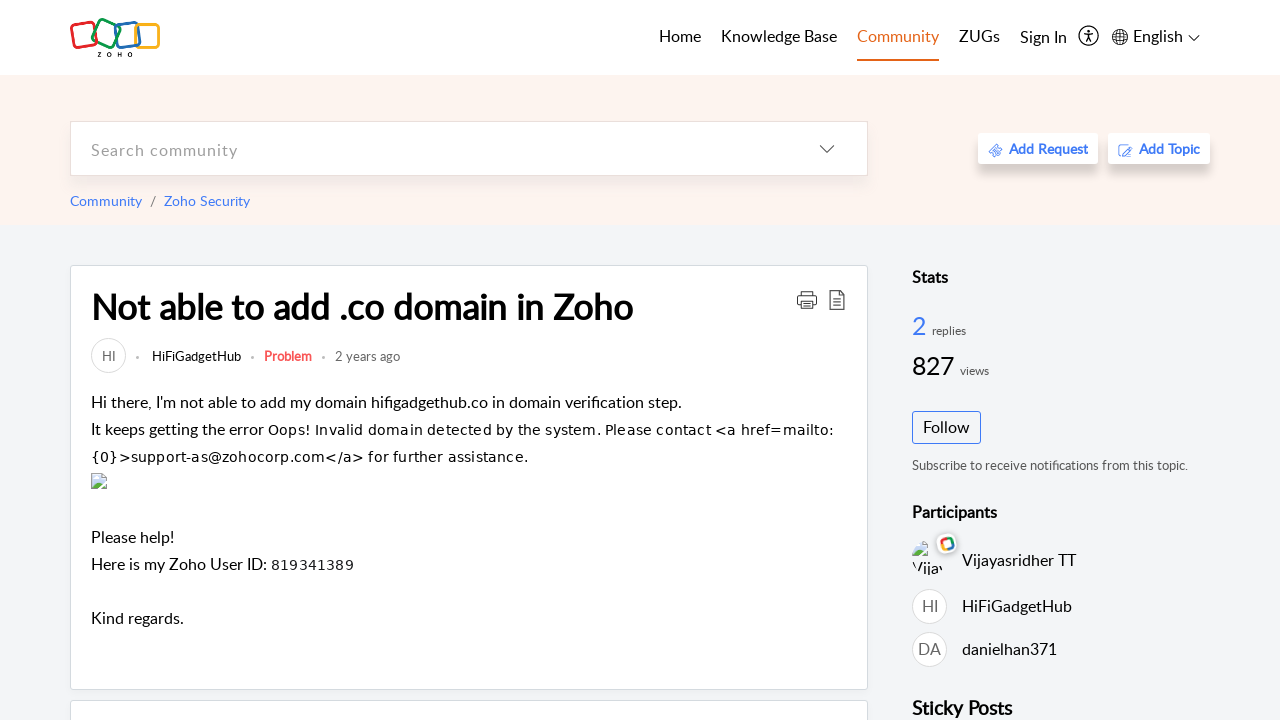

--- FILE ---
content_type: text/html;charset=UTF-8
request_url: https://help.zoho.com/portal/en/community/topic/not-able-to-add-co-domain-in-zoho
body_size: 36206
content:

<!DOCTYPE html>
<html id="portal_html" lang=en><head>                  
<meta http-equiv="X-UA-Compatible" content="IE=edge" /><meta name="viewport" content="width=device-width, initial-scale=1, maximum-scale=1" /><meta http-equiv="Cache-Control" content="no-cache, no-store, must-revalidate" /><meta http-equiv="Pragma" content="no-cache" />
<meta name="google-site-verification" content="of_whMql7kmGC82RdAedjB8rckgLI5tS9f1MUhJBM4w"/>
<title>Not able to add .co domain in Zoho</title>
 
<meta  name="description" content="Hi there, I&#39;m not able to add my domain hifigadgethub.co in domain verification step. It keeps getting the error Oops! Invalid domain detected by the system. Please contact &lt;a href=mailto:{0}>support-as@zohocorp.com&lt;/a> for further assistance. Please"/>
<meta  name="keywords" content="Not Able To Add .co Domain In Zoho | Zoho Corporation | Community | Zoho Security"/>
<meta  name="twitter:card" content="summary"/>
 
<link rel="canonical" href="https://help.zoho.com/portal/en/community/topic/not-able-to-add-co-domain-in-zoho"/> 
<meta property="og:title" content="Not able to add .co domain in Zoho" />
<meta property="og:site_name" content="Zoho Corporation" />
<meta property="og:description" content="Hi there, I&#39;m not able to add my domain hifigadgethub.co in domain verification step. It keeps getting the error Oops! Invalid domain detected by the system. Please contact &lt;a href=mailto:{0}>support-as@zohocorp.com&lt;/a> for further assistance. Please" />
<meta property="og:type" content="article" />
<meta property="og:locale" content="en" />
<meta property="og:url" content="https://help.zoho.com/portal/en/community/topic/not-able-to-add-co-domain-in-zoho" />
<meta property="og:image" content="https://static.zohocdn.com/zohodeskstatic/app/fonts/connect.f0e39873b3673c9b568e.svg?portalId=edbsn3857479fd7bb83e29368ff05a1860319f4481b7f04184d0e9b6e93712995a590" />
 
 
<link rel="preconnect" href="//static.zohocdn.com"><script nonce="906d461d613ba4175b06e99a7bee2ffb">var PortalInfo = JSON.parse("{\x22csp\x22:{\x22scriptSrcNonce\x22:\x22906d461d613ba4175b06e99a7bee2ffb\x22},\x22agentsLoginPageURL\x22:\x22https:\/\/accounts.zoho.in\/login?servicename=ZohoSupport\x26serviceurl=%2Fsupport%2Fzohocorp\x22,\x22isJWTEnabled\x22:false,\x22endUsersLoginPageURL\x22:\x22https:\/\/help.zoho.com\/accounts\/p\/50026469102\/clientidprequest?servicename=ZohoSupport\x26service_language=en\x26provider=ZOHO\x22,\x22profileStatus\x22:null,\x22i18NLangFile\x22:\x22en_US\x22,\x22isHCDomainForInlineImageEnabled\x22:false,\x22isNewCaptchaEnabled\x22:true,\x22nimbusEditorUrl\x22:\x22static.zohocdn.com\/zoho\-desk\-editor\x22,\x22isSEOClientRenderingEnabled\x22:false,\x22isEmbedChatButtonEnabled\x22:false,\x22agentSigninIframeURL\x22:\x22https:\/\/desk.zoho.in\/support\/zohocorp\/ShowHomePage.do\x22,\x22isTicketExportEnabled\x22:true,\x22isRemoteAuthEnabled\x22:false,\x22isAttachmentFileTypeRestrictionEnabled\x22:true,\x22isTicketsViewCountEnabled\x22:false,\x22isCDNCustomScriptEnabled\x22:false,\x22helpCenterInfo\x22:{\x22tabs\x22:[{\x22isDefault\x22:true,\x22displayName\x22:\x22Home\x22,\x22name\x22:\x22Home\x22,\x22isVisible\x22:true},{\x22isDefault\x22:false,\x22displayName\x22:\x22MyRequests\x22,\x22name\x22:\x22Cases\x22,\x22isVisible\x22:true},{\x22isDefault\x22:false,\x22displayName\x22:\x22HelpCenter\x22,\x22name\x22:\x22Solutions\x22,\x22isVisible\x22:true},{\x22isDefault\x22:false,\x22displayName\x22:\x22Community\x22,\x22name\x22:\x22Community\x22,\x22isVisible\x22:true},{\x22isDefault\x22:false,\x22displayName\x22:\x22SubmitRequest\x22,\x22name\x22:\x22SubmitRequest\x22,\x22isVisible\x22:false}],\x22logoLinkBackUrl\x22:\x22https:\/\/www.zoho.com\x22,\x22departmentIds\x22:[\x22205219000001493619\x22,\x22205219000092984568\x22,\x22205219004138953374\x22,\x22205219016242315008\x22,\x22205219012875719384\x22,\x22205219000211710606\x22,\x22205219009848365935\x22,\x22205219004124124338\x22,\x22205219002110156708\x22,\x22205219003066711481\x22,\x22205219000999660531\x22,\x22205219004177651815\x22,\x22205219015989663348\x22,\x22205219000000010344\x22,\x22205219000693737426\x22,\x22205219002744972693\x22,\x22205219003413654516\x22,\x22205219021694852375\x22,\x22205219001094199094\x22,\x22205219022031436549\x22,\x22205219031291720978\x22,\x22205219000000082555\x22,\x22205219000000099140\x22,\x22205219001051622070\x22,\x22205219016217707183\x22,\x22205219014127889241\x22,\x22205219000005370384\x22,\x22205219020723811591\x22,\x22205219000890916906\x22,\x22205219000000071759\x22,\x22205219001665631770\x22,\x22205219000611489012\x22,\x22205219004084583152\x22,\x22205219004139491734\x22,\x22205219000008934346\x22,\x22205219000102757681\x22,\x22205219021695520035\x22,\x22205219014702748923\x22,\x22205219000900716710\x22,\x22205219010302871621\x22,\x22205219000000650549\x22,\x22205219000698532290\x22,\x22205219004169712057\x22,\x22205219001435540402\x22,\x22205219030640517747\x22,\x22205219031317112519\x22,\x22205219014112936009\x22,\x22205219016830746185\x22,\x22205219031022191144\x22,\x22205219000294624675\x22,\x22205219002306741171\x22,\x22205219021108768586\x22,\x22205219000000010045\x22,\x22205219002609618095\x22,\x22205219000970440474\x22,\x22205219003883218563\x22,\x22205219000306163320\x22,\x22205219001069726452\x22,\x22205219016064795311\x22,\x22205219000643602085\x22,\x22205219000000097799\x22,\x22205219011498538156\x22,\x22205219023806454031\x22,\x22205219000294199695\x22,\x22205219000219647867\x22,\x22205219003541464840\x22,\x22205219000000217877\x22,\x22205219004139451090\x22,\x22205219000001797491\x22,\x22205219000000202776\x22,\x22205219028983071890\x22,\x22205219000003846998\x22,\x22205219000389081705\x22,\x22205219016227684436\x22,\x22205219014808340467\x22,\x22205219016240304405\x22,\x22205219000000336865\x22,\x22205219011937439351\x22,\x22205219018069524721\x22,\x22205219007632303313\x22,\x22205219007907861321\x22,\x22205219013432410369\x22,\x22205219029051373327\x22,\x22205219011937635452\x22,\x22205219002891453008\x22,\x22205219011760973306\x22,\x22205219000000071415\x22,\x22205219025905089006\x22,\x22205219000217491397\x22,\x22205219000552849607\x22,\x22205219031456373448\x22,\x22205219005700036414\x22,\x22205219008914880607\x22,\x22205219001887169912\x22,\x22205219000051660526\x22,\x22205219002890416045\x22,\x22205219004141183266\x22,\x22205219012328772321\x22,\x22205219013264162342\x22,\x22205219000015638010\x22,\x22205219000048647143\x22,\x22205219000041395273\x22,\x22205219000738270915\x22,\x22205219000208717182\x22,\x22205219000643524971\x22,\x22205219007946078502\x22,\x22205219000000608972\x22,\x22205219008608293042\x22,\x22205219014086503225\x22,\x22205219000055731329\x22,\x22205219000001379272\x22,\x22205219003246455379\x22,\x22205219007152777603\x22,\x22205219011557066746\x22,\x22205219015778043748\x22,\x22205219000009187641\x22,\x22205219000004192224\x22,\x22205219001654872133\x22,\x22205219000092993334\x22,\x22205219000417287307\x22,\x22205219001809036147\x22,\x22205219000207315480\x22,\x22205219000280085575\x22,\x22205219013091371495\x22,\x22205219012043224424\x22,\x22205219007065705943\x22,\x22205219002430586514\x22,\x22205219020163736474\x22,\x22205219025905164962\x22,\x22205219009617493238\x22,\x22205219000215942823\x22,\x22205219001524291748\x22,\x22205219005403969762\x22,\x22205219013497583373\x22,\x22205219022403212249\x22,\x22205219003548549646\x22,\x22205219013997519581\x22,\x22205219000015257787\x22,\x22205219000610456868\x22,\x22205219001227104742\x22,\x22205219000409703476\x22,\x22205219000293806093\x22,\x22205219000328144153\x22,\x22205219000892269801\x22,\x22205219002896667745\x22,\x22205219000482354003\x22,\x22205219029154226000\x22,\x22205219018406492406\x22,\x22205219000000127644\x22,\x22205219000496702579\x22,\x22205219000609360326\x22,\x22205219001558193077\x22],\x22locale\x22:\x22en\x22,\x22isOIDCEnabled\x22:false,\x22orgId\x22:\x2260041003425\x22,\x22CustomizationDetails\x22:{\x22footerHtml\x22:\x22\/portal\/hccustomize\/edbsn3857479fd7bb83e29368ff05a18603196821279b7603b1b9f1bce549d3097623e14cf614bb7cf2a79d3106125cab761f\/footer.html\x22,\x22headerHtml\x22:\x22\/portal\/hccustomize\/edbsn3857479fd7bb83e29368ff05a18603196821279b7603b1b9f1bce549d3097623e14cf614bb7cf2a79d3106125cab761f\/header.html\x22,\x22css\x22:\x22\/portal\/hccustomize\/edbsn3857479fd7bb83e29368ff05a18603196821279b7603b1b9f1bce549d3097623e14cf614bb7cf2a79d3106125cab761f\/stylesheet.css\x22,\x22customThemeId\x22:\x22205219031360614917\x22,\x22color\x22:{\x22menuBar\x22:{\x22border\x22:{\x22hex\x22:\x22#e46317\x22,\x22opacity\x22:null},\x22normalMenu\x22:{\x22hex\x22:\x22#000\x22,\x22opacity\x22:null},\x22selectedMenu\x22:{\x22hex\x22:\x22#e46317\x22,\x22opacity\x22:null},\x22hoverMenuText\x22:null,\x22selectedMenuText\x22:null,\x22hoverMenu\x22:{\x22hex\x22:\x22#e46317\x22,\x22opacity\x22:null},\x22normalMenuText\x22:null},\x22buttons\x22:{\x22secondary\x22:{\x22hex\x22:\x22#3b88d4\x22,\x22opacity\x22:null},\x22primaryText\x22:{\x22hex\x22:\x22#ffffff\x22,\x22opacity\x22:null},\x22primary\x22:{\x22hex\x22:\x22#f0483e\x22,\x22opacity\x22:null},\x22secondaryText\x22:{\x22hex\x22:\x22#fff\x22,\x22opacity\x22:null}},\x22tab\x22:null,\x22footer\x22:{\x22background\x22:{\x22hex\x22:\x22#ffffff\x22,\x22opacity\x22:null},\x22link\x22:{\x22hex\x22:\x22#afafaf\x22,\x22opacity\x22:null},\x22text\x22:{\x22hex\x22:\x22#afafaf\x22,\x22opacity\x22:null},\x22linkHover\x22:{\x22hex\x22:\x22#3e7af7\x22,\x22opacity\x22:null}},\x22breadCrumb\x22:{\x22background\x22:null,\x22text\x22:{\x22hex\x22:\x22#ffffff\x22,\x22opacity\x22:null},\x22hoverText\x22:{\x22hex\x22:\x22#cccccc\x22,\x22opacity\x22:null}},\x22link\x22:{\x22normalText\x22:{\x22hex\x22:\x22#000000\x22,\x22opacity\x22:null},\x22selectedText\x22:{\x22hex\x22:\x22#3e7af7\x22,\x22opacity\x22:null},\x22primaryText\x22:null,\x22primaryHoverText\x22:null,\x22primarySelectedText\x22:null,\x22hoverText\x22:{\x22hex\x22:\x22#3e7af7\x22,\x22opacity\x22:null},\x22secondaryText\x22:null,\x22secondaryHoverText\x22:null},\x22header\x22:{\x22background\x22:{\x22image\x22:{\x22fileName\x22:\x22Zoho\-helpcenter\-banner.jpg\x22,\x22imageURL\x22:\x22https:\/\/desk.zoho.in\/portal\/api\/customThemes\/205219031360614917\/images\/6943819000000090366?portalId=edbsn3857479fd7bb83e29368ff05a1860319f4481b7f04184d0e9b6e93712995a590\x22,\x22imageDataURI\x22:null,\x22id\x22:\x226943819000000090366\x22},\x22color\x22:{\x22hex\x22:\x22#3e7af7\x22,\x22opacity\x22:null},\x22endColor\x22:null,\x22enabled\x22:[\x22image\x22],\x22startColor\x22:null},\x22backgroundImage\x22:null,\x22text\x22:{\x22hex\x22:\x22#ffffff\x22,\x22opacity\x22:null},\x22backgroundEnd\x22:null,\x22textHover\x22:null,\x22backgroundStart\x22:null},\x22body\x22:{\x22middleContainer\x22:null,\x22background\x22:{\x22hex\x22:\x22#f3f5f7\x22,\x22opacity\x22:null}}},\x22themeVersionID\x22:\x22v1176655604782\x22,\x22name\x22:\x22Classic\x22,\x22font\x22:null},\x22isMultiLayoutEnabled\x22:true,\x22isZohoOneEnabled\x22:false,\x22portalName\x22:\x22zohocorp\x22,\x22baseDomain\x22:\x22https:\/\/desk.zoho.in\x22,\x22portalId\x22:\x22edbsn3857479fd7bb83e29368ff05a1860319f4481b7f04184d0e9b6e93712995a590\x22,\x22KB\x22:{\x22comments\x22:{\x22uuid\x22:\x2204bd5201\-54d3\-4dc4\-9313\-6b035cbef660\x22}},\x22id\x22:\x22205219000728802001\x22,\x22isSMSAuthEnabled\x22:false,\x22preferences\x22:{\x22isKBWatchListEnabled\x22:true,\x22isAccountTicketViewable\x22:true,\x22isArticleUpdatedTimeVisible\x22:true,\x22isMultiLayoutGridViewEnabled\x22:true,\x22articleFeedbackFormOnDislike\x22:\x22show\x22,\x22isSEONoIndexNoFollowSetAcrossAllPages\x22:false,\x22isSignUpFormCustomized\x22:false,\x22tocPosition\x22:\x22side\x22,\x22showFeedbackFormOnDislike\x22:true,\x22isTicketViewsEnabled\x22:true,\x22isCustomStatusFilterEnabled\x22:false,\x22isArticleAuthorInfoVisible\x22:true,\x22isSelfSignUp\x22:false,\x22isImageWaitEnabled\x22:true,\x22isKBEndUsersCommentEnabled\x22:true,\x22isCommunityEnabled\x22:true,\x22isKBModerationEnabled\x22:true,\x22isTocEnabled\x22:true,\x22isClientDebuggingEnabled\x22:false,\x22isPayloadEncryptionEnabled\x22:false,\x22guestUserAccessRestriction\x22:{\x22submitTicket\x22:false},\x22signupFormLayout\x22:\x22STATIC_FORM\x22,\x22isUserDeletionEnabled\x22:true,\x22isSEOSetAcrossAllPages\x22:true,\x22isHelpCenterPublic\x22:true,\x22searchScope\x22:\x22category\x22,\x22isKBCommentAttachmentsEnabled\x22:true,\x22isCommunityAtMentionEnabled\x22:true,\x22imageWaitingTime\x22:\x221000\x22,\x22isMultilingualEnabled\x22:true,\x22communityLandingPage\x22:\x22allcategory\x22,\x22isKBEnabled\x22:true,\x22isSecondaryContactsEnabled\x22:true,\x22isKBCommentsRecycleBinEnabled\x22:true,\x22isOnHoldEnabled\x22:true,\x22isContactAccountMultiMappingEnabled\x22:false,\x22isOTPBasedAuthenticationEnabled\x22:false,\x22isGamificationEnabled\x22:true,\x22isTagsEnabled\x22:true},\x22activeLocales\x22:[{\x22i18nLocaleName\x22:\x22العربية\x22,\x22name\x22:\x22Zoho Corporation\x22,\x22locale\x22:\x22ar\x22,\x22type\x22:\x22OTHER\x22,\x22status\x22:\x22ACCESIBLE_IN_HELPCENTER\x22},{\x22i18nLocaleName\x22:\x22中文(简体)\x22,\x22name\x22:\x22Zoho Corporation\x22,\x22locale\x22:\x22zh\x22,\x22type\x22:\x22OTHER\x22,\x22status\x22:\x22ACCESIBLE_IN_HELPCENTER\x22},{\x22i18nLocaleName\x22:\x22Nederlands\x22,\x22name\x22:\x22Zoho Corporation\x22,\x22locale\x22:\x22nl\x22,\x22type\x22:\x22OTHER\x22,\x22status\x22:\x22ACCESIBLE_IN_HELPCENTER\x22},{\x22i18nLocaleName\x22:\x22English\x22,\x22name\x22:\x22Zoho Corporation\x22,\x22locale\x22:\x22en\x22,\x22type\x22:\x22DEFAULT\x22,\x22status\x22:\x22ACCESIBLE_IN_HELPCENTER\x22},{\x22i18nLocaleName\x22:\x22English (United Kingdom)\x22,\x22name\x22:\x22Zoho Corporation\x22,\x22locale\x22:\x22en\-gb\x22,\x22type\x22:\x22OTHER\x22,\x22status\x22:\x22ACCESIBLE_IN_HELPCENTER\x22},{\x22i18nLocaleName\x22:\x22Français (France)\x22,\x22name\x22:\x22Zoho Corporation\x22,\x22locale\x22:\x22fr\x22,\x22type\x22:\x22OTHER\x22,\x22status\x22:\x22ACCESIBLE_IN_HELPCENTER\x22},{\x22i18nLocaleName\x22:\x22Deutsch\x22,\x22name\x22:\x22Zoho Corporation\x22,\x22locale\x22:\x22de\x22,\x22type\x22:\x22OTHER\x22,\x22status\x22:\x22ACCESIBLE_IN_HELPCENTER\x22},{\x22i18nLocaleName\x22:\x22हिन्दी\x22,\x22name\x22:\x22Zoho Corporation\x22,\x22locale\x22:\x22hi\x22,\x22type\x22:\x22OTHER\x22,\x22status\x22:\x22ACCESIBLE_IN_HELPCENTER\x22},{\x22i18nLocaleName\x22:\x22Bahasa Indonesia\x22,\x22name\x22:\x22Zoho Corporation\x22,\x22locale\x22:\x22id\x22,\x22type\x22:\x22OTHER\x22,\x22status\x22:\x22ACCESIBLE_IN_HELPCENTER\x22},{\x22i18nLocaleName\x22:\x22日本語\x22,\x22name\x22:\x22Zoho Corporation\x22,\x22locale\x22:\x22ja\x22,\x22type\x22:\x22OTHER\x22,\x22status\x22:\x22ACCESIBLE_IN_HELPCENTER\x22},{\x22i18nLocaleName\x22:\x22Português\x22,\x22name\x22:\x22Zoho Corporation\x22,\x22locale\x22:\x22pt\x22,\x22type\x22:\x22OTHER\x22,\x22status\x22:\x22ACCESIBLE_IN_HELPCENTER\x22},{\x22i18nLocaleName\x22:\x22Español (España)\x22,\x22name\x22:\x22Zoho Corporation\x22,\x22locale\x22:\x22es\x22,\x22type\x22:\x22OTHER\x22,\x22status\x22:\x22ACCESIBLE_IN_HELPCENTER\x22},{\x22i18nLocaleName\x22:\x22Tiếng Việt\x22,\x22name\x22:\x22Zoho Corporation\x22,\x22locale\x22:\x22vi\x22,\x22type\x22:\x22OTHER\x22,\x22status\x22:\x22ACCESIBLE_IN_HELPCENTER\x22}],\x22url\x22:\x22https:\/\/help.zoho.com\/portal\/\x22,\x22logoUrl\x22:\x22https:\/\/help.zoho.com\/portal\/api\/publicImages\/205219028040263104?portalId=edbsn3857479fd7bb83e29368ff05a1860319f4481b7f04184d0e9b6e93712995a590\x22,\x22accountId\x22:\x2250026469102\x22,\x22locales\x22:[{\x22localeCode\x22:\x22ar\x22,\x22name\x22:\x22Arabic (Egypt)\x22},{\x22localeCode\x22:\x22zh\x22,\x22name\x22:\x22Chinese (China)\x22},{\x22localeCode\x22:\x22nl\x22,\x22name\x22:\x22Dutch (Netherlands)\x22},{\x22localeCode\x22:\x22en\x22,\x22name\x22:\x22English (United States)\x22},{\x22localeCode\x22:\x22en\-gb\x22,\x22name\x22:\x22English (United Kingdom)\x22},{\x22localeCode\x22:\x22fr\x22,\x22name\x22:\x22French (France)\x22},{\x22localeCode\x22:\x22de\x22,\x22name\x22:\x22German (Germany)\x22},{\x22localeCode\x22:\x22hi\x22,\x22name\x22:\x22Hindi (India)\x22},{\x22localeCode\x22:\x22id\x22,\x22name\x22:\x22Indonesian (Indonesia)\x22},{\x22localeCode\x22:\x22ja\x22,\x22name\x22:\x22Japanese (Japan)\x22},{\x22localeCode\x22:\x22pt\x22,\x22name\x22:\x22Portuguese (Portugal)\x22},{\x22localeCode\x22:\x22es\x22,\x22name\x22:\x22Spanish (Spain)\x22},{\x22localeCode\x22:\x22vi\x22,\x22name\x22:\x22Vietnamese (Vietnam)\x22}],\x22isDefault\x22:true,\x22name\x22:\x22Zoho Corporation\x22,\x22favIconUrl\x22:\x22https:\/\/help.zoho.com\/portal\/api\/publicImages\/205219028040263166?portalId=edbsn3857479fd7bb83e29368ff05a1860319f4481b7f04184d0e9b6e93712995a590\x22,\x22primaryLocale\x22:\x22en\x22},\x22hcUsersSignInIframeURL\x22:\x22https:\/\/accounts.zohoportal.in\/accounts\/signin?_sh=false\x26client_portal=true\x26servicename=ZohoSupport\x22,\x22showAgentLoginInHC\x22:false,\x22zAppsFrameUrl\x22:\x22{{uuId}}.zappsusercontent.in\x22,\x22isCPSamlEnabled\x22:false,\x22zuid\x22:\x22\x22,\x22customScript\x22:null,\x22iamDomainOfHC\x22:\x22https:\/\/accounts.zohoportal.in\x22,\x22gtmId\x22:null,\x22attachmentControl\x22:{\x22type\x22:\x22FULL_PERMISSION\x22},\x22cssforMobileOTP\x22:\x22\/portal\/css\/hc_new_signin.css\x22,\x22csrf_token\x22:\x22b34f1fc9\-c364\-4200\-b3bd\-fc0e07171e15\x22,\x22nimbusThemeUrl\x22:\x22static.zohocdn.com\/helpcenter\/classic\x22,\x22sandboxDomain\x22:\x22deskportal.zoho.in\x22,\x22isTicketIdRedirectionEnabled\x22:true,\x22hcUsersSignUpRegisterScriptURL\x22:\x22\x22,\x22isSigninUsingZohoEnabled\x22:true,\x22pageSenseTrackingScript\x22:null,\x22isBotRequest\x22:true,\x22isGoalAnalyticsEnabled\x22:false,\x22moduleInfoMap\x22:{\x22Products\x22:{\x22changed_module_sanitized\x22:\x22products\x22,\x22changed_i18n_module\x22:\x22Products\x22,\x22changed_module\x22:\x22Products\x22,\x22changed_module_apikey\x22:\x22products\x22,\x22changed_i18n_plural_module\x22:\x22Products\x22,\x22changed_sing_module\x22:\x22Product\x22,\x22changed_plural_module\x22:\x22Products\x22,\x22changed_i18n_sing_module\x22:\x22Product\x22},\x22Solutions\x22:{\x22changed_module_sanitized\x22:\x22knowledge\-base\x22,\x22changed_i18n_module\x22:\x22Knowledge Base\x22,\x22changed_module\x22:\x22Knowledge Base\x22,\x22changed_module_apikey\x22:\x22kbCategory\x22,\x22changed_i18n_plural_module\x22:\x22Articles\x22,\x22changed_sing_module\x22:\x22Article\x22,\x22changed_plural_module\x22:\x22Articles\x22,\x22changed_i18n_sing_module\x22:\x22Article\x22},\x22Contacts\x22:{\x22changed_module_sanitized\x22:\x22contacts\x22,\x22changed_i18n_module\x22:\x22Contacts\x22,\x22changed_module\x22:\x22Contacts\x22,\x22changed_module_apikey\x22:\x22contacts\x22,\x22changed_i18n_plural_module\x22:\x22Contacts\x22,\x22changed_sing_module\x22:\x22Contact\x22,\x22changed_plural_module\x22:\x22Contacts\x22,\x22changed_i18n_sing_module\x22:\x22Contact\x22},\x22Customers\x22:{\x22changed_module_sanitized\x22:\x22customers\x22,\x22changed_i18n_module\x22:\x22Customers\x22,\x22changed_module\x22:\x22Customers\x22,\x22changed_module_apikey\x22:\x22customers\x22,\x22changed_i18n_plural_module\x22:\x22Customers\x22,\x22changed_sing_module\x22:\x22Customer\x22,\x22changed_plural_module\x22:\x22Customers\x22,\x22changed_i18n_sing_module\x22:\x22Customer\x22},\x22Cases\x22:{\x22changed_module_sanitized\x22:\x22requests\x22,\x22changed_i18n_module\x22:\x22Requests\x22,\x22changed_module\x22:\x22Requests\x22,\x22changed_module_apikey\x22:\x22tickets\x22,\x22changed_i18n_plural_module\x22:\x22Requests\x22,\x22changed_sing_module\x22:\x22Request\x22,\x22changed_plural_module\x22:\x22Requests\x22,\x22changed_i18n_sing_module\x22:\x22Request\x22},\x22Accounts\x22:{\x22changed_module_sanitized\x22:\x22accounts\x22,\x22changed_i18n_module\x22:\x22Accounts\x22,\x22changed_module\x22:\x22Accounts\x22,\x22changed_module_apikey\x22:\x22accounts\x22,\x22changed_i18n_plural_module\x22:\x22Accounts\x22,\x22changed_sing_module\x22:\x22Account\x22,\x22changed_plural_module\x22:\x22Accounts\x22,\x22changed_i18n_sing_module\x22:\x22Account\x22},\x22Community\x22:{\x22changed_module_sanitized\x22:\x22community\x22,\x22changed_i18n_module\x22:\x22Community\x22,\x22changed_module\x22:\x22Community\x22,\x22changed_module_apikey\x22:\x22community\x22,\x22changed_i18n_plural_module\x22:\x22Community\x22,\x22changed_sing_module\x22:\x22Community\x22,\x22changed_plural_module\x22:\x22Community\x22,\x22changed_i18n_sing_module\x22:\x22Community\x22}},\x22helpCentreIamDomain\x22:\x22https:\/\/accounts.zohoportal.in\x22,\x22hcUsersForgotPwdIframeURL\x22:\x22https:\/\/accounts.zohoportal.in\/accounts\/password\/forgot?_sh=false\x26_embed=true\x26client_portal=true\x26servicename=ZohoSupport\x26_hn=true\x22,\x22isNewAPIForKB\x22:true,\x22isCustomerHappinessEnabled\x22:true,\x22editorVersion\x22:\x225.3.7\x22,\x22agentForgotPwdURL\x22:\x22https:\/\/accounts.zoho.in\/password?servicename=ZohoSupport\x26serviceurl=%2Fsupport%2Fzohocorp\x26service_language=en\x22,\x22editorUrl\x22:\x22https:\/\/static.zohocdn.com\/zoho\-desk\-editor\/EV5.3.7\/js\/ZohoDeskEditor.js\x22,\x22serviceName\x22:\x22ZohoSupport\x22,\x22isFolderPermalinkEnabled\x22:true,\x22userId\x22:\x22\x22,\x22accountsUrls\x22:{\x22forgotPasswordIframeUrl\x22:\x22https:\/\/help.zoho.com\/accounts\/p\/50026469102\/password?servicename=ZohoSupport\x22,\x22logoutUrl\x22:\x22https:\/\/help.zoho.com\/accounts\/p\/50026469102\/logout?servicename=ZohoSupport\x22,\x22signInIframeUrl\x22:\x22https:\/\/help.zoho.com\/accounts\/p\/50026469102\/signin?servicename=ZohoSupport\x22,\x22reloginUrl\x22:\x22https:\/\/help.zoho.com\/accounts\/p\/50026469102\/account\/v1\/relogin?servicename=ZohoSupport\x22},\x22defaultDepId\x22:\x22205219000000010045\x22,\x22isFederatedLoginEnabled\x22:false,\x22isFreePlan\x22:false,\x22agentInterfaceIamDomain\x22:\x22https:\/\/accounts.zoho.in\x22}")

function inIframe(){try{return window.self!==window.top}catch(n){return!0}}var loadingInIframe=inIframe()
try{if(loadingInIframe){var parentWindow=window.parent||{},portalPortalInfo=parentWindow.PortalInfo||{},parentHelpcenterInfo=portalPortalInfo.helpCenterInfo||{},parentPortalUrl=parentHelpcenterInfo.url,helpCenterInfo=PortalInfo.helpCenterInfo||{}
if(helpCenterInfo.url==parentPortalUrl){var hcCustomizationTemp=void 0===parentWindow.hcCustomization?!1:parentWindow.hcCustomization
!hcCustomizationTemp&&window.parent.location.reload()}}}catch(e){console.log("Couldn't access parent page")};
var deploymentType = "IN";
var isPortalMarketPlaceEnabled = "false";
var cdnDomain = {
portalJs : "//static.zohocdn.com\/helpcenter\/classic/",
portalCss : "//static.zohocdn.com\/helpcenter\/classic/",
portalImages : "//static.zohocdn.com\/helpcenter\/classic/",
portalFonts : "//static.zohocdn.com\/helpcenter\/classic/"
}
var awsDomain={
portalJs : "//static.zohocdn.com\/helpcenter\/classic/",
portalCss : "//static.zohocdn.com\/helpcenter\/classic/",
portalImages : "//static.zohocdn.com\/helpcenter\/classic/",
portalFonts : "//static.zohocdn.com\/helpcenter\/classic/"
}
PortalInfo [ "nimbusCDNFingerprints" ] = {"header.js":"header.6a6edccf745b23dbcf59_.js","customScript.js":"customScript.d5a871ba6523b3779511_.js","articleDetail.js":"articleDetail.4d27e03a9eb0a1afa445_.js","articles.js":"articles.24dc4e0cd1c5e774211e_.js","clonerepo.js":"clonerepo.c3ffb6623bc79276dfc4.js","community.js":"community.67a7cceaec159d41acec_.js","modalwidget.js":"modalwidget.ed37e19103563b90c499_.js","editorInit.js":"editorInit.4244bad058bd79231ec9.js","d3.js":"d3.30021d67a0d610173d29.js","react.js":"react.vendor.0a48cd3eb89bbe20219a_.js","widget.js":"widget.a71e355da229d1c4bbc0_.js","mpwidget.js":"mpwidget.44ef2702f0676f47da58_.js","article.js":"article.b28d11445130a98bb85d_.js","widgets.js":"widgets.9e2ea22529da2db20eab_.js","main.js":"main.0ddc345b4c967f8f1157_.js","topics.js":"topics.15e688ad0660a3a11f15_.js","contributors.js":"contributors.8686e3fbee84e920b61d_.js","profile.js":"profile.3a4cc03ca1a7340e2069_.js","ticket.js":"ticket.18742907bb154765e7cb_.js","vendor.js":"vendor.72bfdbd689aadd1621a4_.js","mpextensionconfig.js":"mpextensionconfig.aa77de54206e616688c7_.js","icon.js":"icon.717c4cb88b6ccfdbff99_.js","search.js":"search.734d032e8f0717980f4b_.js","runtime~main.js":"runtime~main.89c7b5308f02ce5741fc_.js","runtime~widget.js":"runtime~widget.8371065abd573b937bef_.js","authorizationPage.js":"authorizationPage.6266c944b24451aa1ee2_.js","module.js":"module.5595b6a298afd7e0f174_.js","articleComment.js":"articleComment.548edb38291531228b6b_.js","ZohoCharts.min.js":"ZohoCharts.min.89bd345183042d560e39.js","security.min.js":"security.min.96f5b4152fee1f3a3ac2.js","customScriptTn.js":"customScriptTn.3f2b8882088b51cc205f_.js"};
PortalInfo [ "nimbusCDNFingerprintsCSS" ] = {"articleComment.css":"articleComment.548edb38291531228b6b_.css","community.css":"community.67a7cceaec159d41acec_.css","main.css":"main.0ddc345b4c967f8f1157_.css","zohohckbarticlenotes.css":"zohohckbarticlenotes.8b286cc8a728307ce2d7.css","search.css":"search.734d032e8f0717980f4b_.css","modalwidget.css":"modalwidget.ed37e19103563b90c499_.css","articles.css":"articles.24dc4e0cd1c5e774211e_.css","mpwidget.css":"mpwidget.44ef2702f0676f47da58_.css","mpextensionconfig.css":"mpextensionconfig.aa77de54206e616688c7_.css","header.css":"header.6a6edccf745b23dbcf59_.css","print.css":"print.a2bd8b3813a692be8945.css","module.css":"module.5595b6a298afd7e0f174_.css","widgets.css":"widgets.9e2ea22529da2db20eab_.css","articleDetail.css":"articleDetail.4d27e03a9eb0a1afa445_.css","article.css":"article.b28d11445130a98bb85d_.css","authorizationPage.css":"authorizationPage.6266c944b24451aa1ee2_.css","topics.css":"topics.15e688ad0660a3a11f15_.css","showoriginal.css":"showoriginal.90dc7f13f3ad5280cd0b.css","profile.css":"profile.3a4cc03ca1a7340e2069_.css","ticket.css":"ticket.18742907bb154765e7cb_.css","kbeditorinner.css":"kbeditorinner.b049dd8bdf7d9fa2196b.css","hc_authentication.css":"hc_authentication.0079561f1ea082012434.css","contributors.css":"contributors.8686e3fbee84e920b61d_.css"} || {};
Object.assign ( PortalInfo [ "nimbusCDNFingerprints" ] || {}, {"header.js":"header.6a6edccf745b23dbcf59_.js","customScript.js":"customScript.d5a871ba6523b3779511_.js","articleDetail.js":"articleDetail.4d27e03a9eb0a1afa445_.js","articles.js":"articles.24dc4e0cd1c5e774211e_.js","clonerepo.js":"clonerepo.c3ffb6623bc79276dfc4.js","community.js":"community.67a7cceaec159d41acec_.js","modalwidget.js":"modalwidget.ed37e19103563b90c499_.js","editorInit.js":"editorInit.4244bad058bd79231ec9.js","d3.js":"d3.30021d67a0d610173d29.js","react.js":"react.vendor.0a48cd3eb89bbe20219a_.js","widget.js":"widget.a71e355da229d1c4bbc0_.js","mpwidget.js":"mpwidget.44ef2702f0676f47da58_.js","article.js":"article.b28d11445130a98bb85d_.js","widgets.js":"widgets.9e2ea22529da2db20eab_.js","main.js":"main.0ddc345b4c967f8f1157_.js","topics.js":"topics.15e688ad0660a3a11f15_.js","contributors.js":"contributors.8686e3fbee84e920b61d_.js","profile.js":"profile.3a4cc03ca1a7340e2069_.js","ticket.js":"ticket.18742907bb154765e7cb_.js","vendor.js":"vendor.72bfdbd689aadd1621a4_.js","mpextensionconfig.js":"mpextensionconfig.aa77de54206e616688c7_.js","icon.js":"icon.717c4cb88b6ccfdbff99_.js","search.js":"search.734d032e8f0717980f4b_.js","runtime~main.js":"runtime~main.89c7b5308f02ce5741fc_.js","runtime~widget.js":"runtime~widget.8371065abd573b937bef_.js","authorizationPage.js":"authorizationPage.6266c944b24451aa1ee2_.js","module.js":"module.5595b6a298afd7e0f174_.js","articleComment.js":"articleComment.548edb38291531228b6b_.js","ZohoCharts.min.js":"ZohoCharts.min.89bd345183042d560e39.js","security.min.js":"security.min.96f5b4152fee1f3a3ac2.js","customScriptTn.js":"customScriptTn.3f2b8882088b51cc205f_.js"} );
window.isAWSEnabled = false;
/* 			window.addCDNExpireCookie=function(){if("undefined"==typeof navigator||navigator.onLine){var n=new Date,t=new Date(n);t.setDate(n.getDate()+1),document.cookie="aws_cdn_failed=1;expires="+t.toGMTString()}},
window.isAWSCDNUrl=function(n,t){var i=window.awsDomain[t];return!(!i||-1===n.indexOf(i))},
window.onNotifyError=function(n,t){if(isAWSCDNUrl(n,t)){addCDNExpireCookie();location.reload(!0)}},
window.isAWSCDNFailed=function(){var n=document.cookie.match("aws_cdn_failed=(.*?)(;|$)");return!!n&&"1"===unescape(n[1])},
*/			window.getStaticDomain=function(){var n=cdnDomain;return window.staticDomain?Object.assign?Object.assign({},window.staticDomain,n):Object.keys(n).reduce(function(t,i){return t[i]=n[i],t},window.staticDomain):n},
window.makeRequest=function(n,t){return new Promise(function(i,e){var o=new XMLHttpRequest;o.open(n,t),o.onload=function(){this.status>=200&&this.status<300?i(o.response):e({status:this.status,statusText:o.statusText})},o.send()})},
window.staticDomain=getStaticDomain();

if(!window.Promise){var setTimeoutFunc=setTimeout;function noop(){}function bind(e,n){return function(){e.apply(n,arguments)}}function handle(e,n){for(;3===e._state;)e=e._value;0!==e._state?(e._handled=!0,Promise._immediateFn(function(){var t=1===e._state?n.onFulfilled:n.onRejected;if(null!==t){var o;try{o=t(e._value)}catch(e){return void reject(n.promise,e)}resolve(n.promise,o)}else(1===e._state?resolve:reject)(n.promise,e._value)})):e._deferreds.push(n)}function resolve(e,n){try{if(n===e)throw new TypeError("A promise cannot be resolved with itself.");if(n&&("object"==typeof n||"function"==typeof n)){var t=n.then;if(n instanceof Promise)return e._state=3,e._value=n,void finale(e);if("function"==typeof t)return void doResolve(bind(t,n),e)}e._state=1,e._value=n,finale(e)}catch(n){reject(e,n)}}function reject(e,n){e._state=2,e._value=n,finale(e)}function finale(e){2===e._state&&0===e._deferreds.length&&Promise._immediateFn(function(){e._handled||Promise._unhandledRejectionFn(e._value)});for(var n=0,t=e._deferreds.length;n<t;n++)handle(e,e._deferreds[n]);e._deferreds=null}function Handler(e,n,t){this.onFulfilled="function"==typeof e?e:null,this.onRejected="function"==typeof n?n:null,this.promise=t}function doResolve(e,n){var t=!1;try{e(function(e){t||(t=!0,resolve(n,e))},function(e){t||(t=!0,reject(n,e))})}catch(e){if(t)return;t=!0,reject(n,e)}}window.Promise=function e(n){if(!(this instanceof e))throw new TypeError("Promises must be constructed via new");if("function"!=typeof n)throw new TypeError("not a function");this._state=0,this._handled=!1,this._value=void 0,this._deferreds=[],doResolve(n,this)};var _proto=Promise.prototype;_proto.catch=function(e){return this.then(null,e)},_proto.then=function(e,n){var t=new this.constructor(noop);return handle(this,new Handler(e,n,t)),t},Promise.all=function(e){return new Promise(function(n,t){if(!e||void 0===e.length)throw new TypeError("Promise.all accepts an array");var o=Array.prototype.slice.call(e);if(0===o.length)return n([]);var r=o.length;function i(e,s){try{if(s&&("object"==typeof s||"function"==typeof s)){var c=s.then;if("function"==typeof c)return void c.call(s,function(n){i(e,n)},t)}o[e]=s,0==--r&&n(o)}catch(e){t(e)}}for(var s=0;s<o.length;s++)i(s,o[s])})},Promise.resolve=function(e){return e&&"object"==typeof e&&e.constructor===Promise?e:new Promise(function(n){n(e)})},Promise.reject=function(e){return new Promise(function(n,t){t(e)})},Promise.race=function(e){return new Promise(function(n,t){for(var o=0,r=e.length;o<r;o++)e[o].then(n,t)})},Promise._immediateFn="function"==typeof setImmediate&&function(e){setImmediate(e)}||function(e){setTimeoutFunc(e,0)},Promise._unhandledRejectionFn=function(e){"undefined"!=typeof console&&console&&console.warn("Possible Unhandled Promise Rejection:",e)}}
var headerHtmlPromise, footerHtmlPromise;
var customizationObj= PortalInfo.helpCenterInfo.CustomizationDetails || {};
if(customizationObj.headerHtml){
headerHtmlPromise= makeRequest('GET',customizationObj.headerHtml)//No I18N
}
if(customizationObj.footerHtml){
footerHtmlPromise= makeRequest('GET',customizationObj.footerHtml)//No I18N
}</script><link href="https://help.zoho.com/portal/api/publicImages/205219028040263166?portalId=edbsn3857479fd7bb83e29368ff05a1860319f4481b7f04184d0e9b6e93712995a590" TYPE='IMAGE/X-ICON' REL='SHORTCUT ICON'/>
<link rel="stylesheet" type="text/css" integrity="sha384-cv/IQ9bSK6Ymtc46c0V/wrDabmwp2t6DqB9q/ty4O+VfpyN+lU5ESW5ergn1K0D/" crossorigin="anonymous" href="//static.zohocdn.com/helpcenter/classic/css/main.0ddc345b4c967f8f1157_.css"></link>
<style id="customCss"></style>

<link id="customStyleSheet" href="/portal/hccustomize/edbsn3857479fd7bb83e29368ff05a18603196821279b7603b1b9f1bce549d3097623e14cf614bb7cf2a79d3106125cab761f/stylesheet.css" rel="stylesheet" type="text/css" />
<script type="text/javascript" nonce="906d461d613ba4175b06e99a7bee2ffb" integrity="sha384-Q7/Yr/2TO46oYNB3uQ4uE/TYh2fMoAH/aGCKNIqIGCptCr54FIJ0rBi1MCk83Ozp" crossorigin="anonymous"  src="//static.zohocdn.com/helpcenter/classic/js/react.vendor.0a48cd3eb89bbe20219a_.js"></script>
<script type="text/javascript" nonce="906d461d613ba4175b06e99a7bee2ffb" integrity="sha384-xdVuD/SSHyC04EfOfHUTp93zV5EyKRx0aZ7VdkwwDod8veD+NUEP2Z2q/uDq6bIB" crossorigin="anonymous" src="//static.zohocdn.com/helpcenter/classic/js/vendor.72bfdbd689aadd1621a4_.js"></script>
<script type="text/javascript" nonce="906d461d613ba4175b06e99a7bee2ffb" integrity="sha384-LrLta0n2m1Dcymm5Hw9MmgsU2n+N0fc0Du6Vd1oanLpYaXLtdsWsqJ+59ZoRCsIQ" crossorigin="anonymous" src="//static.zohocdn.com/helpcenter/classic/js/main.0ddc345b4c967f8f1157_.js"></script>
<script type="text/javascript" nonce="906d461d613ba4175b06e99a7bee2ffb" integrity="sha384-JleFFg0nhNB6R/0wxgYkEMVSfJWMXIuNwvQGQKEdQCasb2s3TYnJtOGUCDWonbrw" crossorigin="anonymous" src="//static.zohocdn.com/helpcenter/classic/js/runtime~main.89c7b5308f02ce5741fc_.js"></script>
<script type="text/javascript" nonce="906d461d613ba4175b06e99a7bee2ffb" integrity="sha384-6v3pCpvMZMYGPvDQhIxTHzOMhu+RUbbmSvgw3C/ztHBp0MUYNZdHRcXr/h04IeFf" crossorigin="anonymous" src="//static.zohocdn.com/helpcenter/classic/i18n/en_US.7538174dd9dd3d4d1b00.js"></script></head><body class="body"><div id="container"/>
<h1>Not able to add .co domain in Zoho</h1>

<div id="seoBodyContent"><div><div><h1>Not able to add .co domain in Zoho</h1></div>
<div><span><div><span class="colour" style="color: rgb(0, 0, 0)">Hi there, I'm not able to add my domain hifigadgethub.co in domain verification step.&nbsp;</span><span class="colour" style="color: rgb(0, 0, 0)"><br/></span></div><div><span class="highlight" style="background-color: rgb(255, 255, 255)"><span class="colour" style="color: rgb(0, 0, 0)">It keeps getting the error&nbsp;</span></span><span style="background-color: rgb(251, 231, 231); color: rgb(24, 25, 27); font-family: &quot;Lato 2&quot;, system-ui, -apple-system, &quot;Segoe UI&quot;, Roboto, Ubuntu, Cantarell, &quot;Noto Sans&quot;, sans-serif; font-size: 14px; letter-spacing: 0.2px"><span class="highlight" style="background-color: rgb(255, 255, 255)"><span class="colour" style="color: rgb(0, 0, 0)">Oops! Invalid domain detected by the system. Please contact &lt;a href=mailto:{0}&gt;</span></span><a href="mailto:support-as@zohocorp.com" target="_blank" rel="noopener noreferrer"><span class="highlight" style="background-color: rgb(255, 255, 255)"><span class="colour" style="color: rgb(0, 0, 0)">support-as@zohocorp.com</span></span></a><span class="highlight" style="background-color: rgb(255, 255, 255)"><span class="colour" style="color: rgb(0, 0, 0)">&lt;/a&gt; for further assistance.</span></span></span><br/></div><div><span style="background-color: rgb(251, 231, 231); color: rgb(24, 25, 27); font-family: &quot;Lato 2&quot;, system-ui, -apple-system, &quot;Segoe UI&quot;, Roboto, Ubuntu, Cantarell, &quot;Noto Sans&quot;, sans-serif; font-size: 14px; letter-spacing: 0.2px"><span class="highlight" style="background-color: rgb(255, 255, 255)"><span class="colour" style="color: rgb(0, 0, 0)"><img src="https://desk.zoho.com/portal/api/uploads/edbsnd59f197a92644cc3dd036f78c3fe6581/content?portalId=edbsn3b70dd1c6df566ee5b86f9a10b39ac781e714edb9c3a38a191adf0c5b716166e" style="padding: 0px; max-width: 100%; box-sizing: border-box"/>​</span></span></span><br/></div><span class="editDomainTextBox" style="box-sizing: border-box; margin: 0px; padding: 0px; letter-spacing: 0.2px; border: 0px; width: 243.945px; overflow: hidden; text-overflow: ellipsis; color: rgb(24, 25, 27); font-family: &quot;Lato 2&quot;, system-ui, -apple-system, &quot;Segoe UI&quot;, Roboto, Ubuntu, Cantarell, &quot;Noto Sans&quot;, sans-serif; font-size: 18px"><div class="lblInput  " style="box-sizing: border-box; margin: 0px; padding: 0px; letter-spacing: 0.2px; border: 0px; position: relative; width: 243.945px"></div></span><div><br/></div><div>Please help!<br/></div><div>Here is my Zoho User ID:&nbsp;<span style="color: rgb(24, 25, 27); font-family: &quot;Lato 2&quot;, system-ui, -apple-system, &quot;Segoe UI&quot;, Roboto, Ubuntu, Cantarell, &quot;Noto Sans&quot;, sans-serif; font-size: 14px; letter-spacing: 0.2px; text-align: center">819341389</span><br/></div><div><br/></div><div>Kind regards.</div><div><br/></div></span><div>
</div>
<ul></ul>
<div><div><span><div style="margin-top: 30px" class="workdrvie_btm_bnr"><h2>Access your files securely from anywhere</h2><div class="store_links"><div>
            <a target="_blank" href="https://www.zoho.com/workdrive/truesync.html?utm_source=community&amp;utm_medium=banner&amp;utm_campaign=promo" rel="noopener noreferrer">
                <img style="max-width: 100%" src="https://desk.zoho.com/galleryDocuments/edbsnc982de22f7ca8cea3ed83b3d473913bce3fa4ff6bc6d4ac2f823c551046ebd6058ab13e059d12636581747a3d5f56ed0?inline=true" title="Zoho Workdrvie Desktop App" alt="Zoho Workdrvie Desktop App"/>
            </a>
        </div><div>
            <a target="_blank" href="https://apps.apple.com/us/app/zoho-workdrive/id1408591221" rel="noopener noreferrer">
                <img style="max-width: 100%" src="https://desk.zoho.com/galleryDocuments/edbsn3a964a10bf2b8a6284b4cdf649a7674e112cf06e24ca93919c8cd7dcfc2fae671b7a520d5433a82b0e007279190ac3b2?inline=true" title="Zoho Workdrvie iOS App" alt="Zoho Workdrvie iOS App"/>
            </a>
        </div><div>
            <a target="_blank" href="https://play.google.com/store/apps/details?id=com.zoho.work.drive&amp;pli=1" rel="noopener noreferrer">
                <img style="max-width: 100%" src="https://desk.zoho.com/galleryDocuments/edbsn55bb016577507a28b18e6eb08af46935326f9f9682dbac93600aa0a27dc4972a4a851fa836d8adc3d6310e73a6d12119?inline=true" title="Zoho Workdrvie Android App" alt="Zoho Workdrvie Android App"/>
            </a>
        </div></div><div class="bnr_ftr_sec"><div>
            <a target="_blank" href="https://www.zoho.com/workdrive/" rel="noopener noreferrer">
                <img style="max-width: 100%" src="https://desk.zoho.com/galleryDocuments/edbsn3997d8de96946aa2b368ad434f0409a0aa2f02e9debcbe58c8ff661a6c7879b7179e3509c53c08ed1eda3cac4e104261?inline=true"/>
            </a>
        </div><div>
            <a target="_blank" href="https://www.zoho.com/workdrive/whats-new.html" rel="noopener noreferrer">
                <img style="max-width: 100%" src="https://desk.zoho.com/galleryDocuments/edbsnc49c502dcb6a73d5d4dfc586c1251aa0d49768b69b2d7d3679825a8c1f8d6513761b8a7860a2972fd37764d7dd1c6385?inline=true"/>
            </a>
            <br/>
        </div></div></div></span><div>
</div>
<ul></ul>
<div><div><span><div class="creator_reources" style="display: none">
    <a target="_blank" href="https://creator.zoho.com/?utm_source=help&amp;utm_medium=organic&amp;utm_campaign=KB" rel="noopener noreferrer">
        <img style="max-width: 100%" src="https://desk.zoho.com/galleryDocuments/edbsnf5f1a27cb387db756894b299cff6c02bbe3f8132b8a90495620a5a6f8ea5e5947bf3352d84be153b31855598d3792506?inline=true"></a>
    <br />
</div></span><div>
</div>
<ul></ul>
<div><div><span><div><br/></div></span><div>
</div>
<ul></ul>
<div><div><span><div><br /></div><div><a target="_blank" href="https://zoho.to/zugs" rel="noopener noreferrer"><img style="padding: 0px; box-sizing: border-box; max-width: 100%" src="https://desk.zoho.com/portal/api/publicImages/4025567936719?portalId=edbsn3b70dd1c6df566ee5b86f9a10b39ac781e714edb9c3a38a191adf0c5b716166e"></a><br /></div></span><div>
</div>
<ul></ul>
<div><div><span><div class="widget_sec">
    <div class="newcrm_signup_label CustomWidgets__widgetTitle commonStyle__overflowDotted commonStyle__fweight600">
        Quick Links
        <br />
     </div>
  <ul>
    <li>
      <a target="_blank" href="https://help.zoho.com/portal/en/kb/people/administrator-guide/introduction/articles/what-is-zoho-people" rel="noopener noreferrer"><span><i class="icon_sec help_guide">&nbsp;</i>Admin Guide</span></a>
      <br />
    </li>
    <li>
      <a target="_blank" href="https://www.zoho.com/people/api/overview.html" rel="noopener noreferrer"><span><i class="icon_sec feature">&nbsp;</i>API</span></a>
      <br />
    </li>
    <li>
      <a target="_blank" href="https://help.zoho.com/portal/en/kb/people/employee-handbook-5-0/introduction/articles/zoho-people-5-0-employee-handbook" rel="noopener noreferrer"><span><i class="icon_sec forums">&nbsp;</i>Employee Handbook</span></a>
      <br />
    </li>
    <li>
      <a target="_blank" href="https://help.zoho.com/portal/en/kb/people/help-videos-5-0" rel="noopener noreferrer"><span><i class="icon_sec videos">&nbsp;</i>Help Videos</span></a>
      <br />
    </li>
    <li>
      <a target="_blank" href="https://www.zoho.com/people/free-webinar.html" rel="noopener noreferrer"><span><i class="icon_sec tips_tricks">&nbsp;</i>Webinars</span></a>
      <br />
    </li>
    <li>
      <a target="_blank" href="https://www.zoho.com/people/hrknowledgehive/" rel="noopener noreferrer"><span><i class="icon_sec blogs">&nbsp;</i>HR Knowledge Hive</span></a><br />
    </li>
    <li>
      <a target="_blank" href="https://www.zoho.com/people/whats-new.html" rel="noopener noreferrer"><span><i class="icon_sec whats_new">&nbsp;</i>What's New</span></a>
      <br />
    </li>
    <li>
      <a target="_blank" href="https://www.youtube.com/ZohoPeopleOfficial" rel="noopener noreferrer"><span><i class="icon_sec videos">&nbsp;</i>Youtube</span></a>
      <br />
    </li>
    <li>
      <a target="_blank" href="https://www.zoho.com/people/hr-glossary/" rel="noopener noreferrer"><span><i class="icon_sec blogs">&nbsp;</i>HR Glossary</span></a>
      <br />
    </li>
  </ul>
</div>
</span><div>
</div>
<ul></ul>
<div><div><span><div class="creator_reources" style="display: none">
    <div class="creator_resources_tiles creator_resources_widget">
        <div style="padding-bottom: 10px" class="newcrm_signup_label">Zoho Creator Resources
        </div>
        <ul>
            <li>
                <a target="_blank" href="https://help.zoho.com/portal/en/kb/creator/developer-guide?utm_source=help&amp;utm_medium=organic&amp;utm_campaign=KB" rel="noopener noreferrer">
                    <img style="max-width: 100%" src="https://desk.zoho.com/galleryDocuments/edbsnc1a431a5250555149dd3c5a87691c43564418d4a6f7891d454a448dddd755507a98932854cd6e5b0603c552c0f85c622?inline=true">
                </a>
            </li>
            <li>
                <a target="_blank" href="https://www.zoho.com/creator/videos/?utm_source=help&amp;utm_medium=organic&amp;utm_campaign=KB" rel="noopener noreferrer">
                    <img style="max-width: 100%" src="https://desk.zoho.com/galleryDocuments/edbsn6a027e391569838f041106dcbb325f3bfb56cbf611994d38d293dfedc61a3c344781c8382b0d21bb7d21ccd7e9fc3c4e?inline=true">
                </a>
            </li>
            <li>
                <a target="_blank" href="https://help.zoho.com/portal/en/kb/creator/faqs?utm_source=help&amp;utm_medium=organic&amp;utm_campaign=KB" rel="noopener noreferrer">
                    <img style="max-width: 100%" src="https://desk.zoho.com/galleryDocuments/edbsn980983724c9716ae5a04215a1ad1874a3066242d97128687a1aff2b611b4f4ed5b958569bf84ed07753ffff92bfbe930?inline=true">
                </a>
            </li>
            <li>
                <a target="_blank" href="https://help.zoho.com/portal/en/kb/creator/zoho-creator-academy/how-to-tutorials?utm_source=help&amp;utm_medium=organic&amp;utm_campaign=KB" rel="noopener noreferrer">
                    <img style="max-width: 100%" src="https://desk.zoho.com/galleryDocuments/edbsn00b0e18681d94a06229250c542d8e89a74678dc5c70cfd23462d7187fe83c218f4c79120b5a66a4dbbdc3b9a4df0e461?inline=true">
                </a>
            </li>
            <li>
                <a target="_blank" href="https://www.zoho.com/creator/release-notes/?utm_source=help&amp;utm_medium=organic&amp;utm_campaign=KB" rel="noopener noreferrer">
                    <img style="max-width: 100%" src="https://desk.zoho.com/galleryDocuments/edbsn9e218bed8d022c0726f75c38413fe4c97b672f320996a0863dec4dfde98f79431d15d630a136d940fb7bda3a7660299c?inline=true">
                </a>
            </li>
            <li>
                <a target="_blank" href="https://help.zoho.com/portal/en/community/zoho-creator?utm_source=help&amp;utm_medium=organic&amp;utm_campaign=KB" rel="noopener noreferrer">
                    <img style="max-width: 100%" src="https://desk.zoho.com/galleryDocuments/edbsn708302233a2721fd5343fb2a2bd9b832687bb1f63a8968608e732614813f1af6519348b4c4714f5f772bade02020d77e?inline=true">
                </a>
            </li>
            <li>
                <a target="_blank" href="https://www.zoho.com/creator/training/?utm_source=help&amp;utm_medium=organic&amp;utm_campaign=KB" rel="noopener noreferrer">
                    <img style="max-width: 100%" src="https://desk.zoho.com/galleryDocuments/edbsn0a989e5b7d4ad710add88473be505a8f86f8ac9a9d5365f2d26118d75a2f34da5cf2cee4a2b1aeb3992d6e9fd6853514?inline=true">
                </a>
            </li>
            <li>
                <a target="_blank" href="https://www.zoho.com/creator/help/api/v2.1/?utm_source=help&amp;utm_medium=organic&amp;utm_campaign=KB" rel="noopener noreferrer">
                    <img style="max-width: 100%" src="https://desk.zoho.com/galleryDocuments/edbsn55b1cacef6c04c776a0581d97be4b3b52c64d73145b7383b7f8687401144e3a17db4439bc8aa5bfa4022b2adfb50bebe?inline=true">
                </a>
            </li>
        </ul>
    </div>
    <div class="creator_resources_card creator_resources_widget" style="margin-top: 1.6rem">
        <ul>
            <li>
                <a href="https://help.zoho.com/portal/en/kb/creator/faqs?utm_source=help&amp;utm_medium=organic&amp;utm_campaign=KB" target="_blank" rel="noopener noreferrer">
                    <img src="https://desk.zoho.com/galleryDocuments/edbsn3a4402ea1e313d0d969b04113c5d6ff5d34feaa86dde031c3030cae0a552832d2f069239c06ac5032f01fd9c6034fa57?inline=true" style="max-width: 100%">
                </a>
            </li>
            <li>
                <a href="https://help.zoho.com/portal/en/kb/creator/zoho-creator-academy?utm_source=help&amp;utm_medium=organic&amp;utm_campaign=KB" target="_blank" rel="noopener noreferrer">
                    <img src="https://desk.zoho.com/galleryDocuments/edbsnb2bd6edd9454ea3433293f8414c78d041ab46c46240b1c230c48d2ad11b8bf51ed8ad5ccd9aea71e2ee0ffc73d12106d?inline=true" style="max-width: 100%">
                </a>
            </li>
        </ul>
    </div>
    <div style="margin-top: 1.6rem">
        <a href="https://www.zoho.com/creator/signup.html?utm_source=help&amp;utm_medium=organic&amp;utm_campaign=KB" target="_blank" rel="noopener noreferrer">
            <img src="https://desk.zoho.com/galleryDocuments/edbsnedc5680460b91cfae5fbfc271cf1ae7a77f223c5907b5b6da190460e4153a181a8eb3025529c6b2d750a7a4ad391d92d?inline=true" style="max-width: 100%">
        </a>
    </div>
    <div style="margin-top: 1.6rem">
        <div class="follow_us_on_widgets">
            <div class="newcrm_signup_label CustomWidgets__widgetTitle commonStyle__overflowDotted commonStyle__fweight600">
                <div class="newcrm_signup_label">Follow us on</div>
            </div>
            <ul>
                <li class="tw_icn">
                    <a target="_blank" href="https://x.com/zohocreator?utm_source=help&amp;utm_medium=organic&amp;utm_campaign=KB" rel="noopener noreferrer">&nbsp;</a>
                </li>
                <li class="insta_icn">
                    <a target="_blank" href="https://www.instagram.com/zohocreator?utm_source=help&amp;utm_medium=organic&amp;utm_campaign=KB" rel="noopener noreferrer">&nbsp;</a>
                </li>
                <li class="fb_icn">
                    <a target="_blank" href="https://www.facebook.com/ZohoCreatorOfficial?utm_source=help&amp;utm_medium=organic&amp;utm_campaign=KB" rel="noopener noreferrer">&nbsp;</a>
                </li>
                <li class="ind_icn">
                    <a href="https://www.linkedin.com/showcase/zohocreator/?utm_source=help&amp;utm_medium=organic&amp;utm_campaign=KB" target="_blank" rel="noopener noreferrer">&nbsp;</a>
                </li>
                <li class="yt_icn">
                    <a href="https://www.youtube.com/@Zoho_Creator?utm_source=help&amp;utm_medium=organic&amp;utm_campaign=KB" target="_blank" rel="noopener noreferrer">&nbsp;</a>
                </li>
            </ul>
        </div>
        <br />
    </div>
</div></span><div>
</div>
<ul></ul>
<div><div><span><div style="display: none"><div class="finance_workshop inventory">
    <a target="_blank" href="https://zoho.to/zf-works-london" rel="noopener noreferrer">
        <img style="max-width: 100%" src="https://desk.zoho.com/galleryDocuments/edbsnacece546a69a95b4f7c215047b3bd57751d5bd0b55798f7bf2181ed3857bc87909c0cd4fa34e3424efedd665e6f29622?inline=true"/>
    </a>
</div><div class="finance_workshop books">
    <a target="_blank" href="https://zoho.to/zf-works-london" rel="noopener noreferrer">
        <img style="max-width: 100%" src="https://desk.zoho.com/galleryDocuments/edbsnacece546a69a95b4f7c215047b3bd57751d5bd0b55798f7bf2181ed3857bc87909c0cd4fa34e3424efedd665e6f29622?inline=true"/>
    </a>
</div><div class="finance_workshop invoice">
    <a target="_blank" href="https://zoho.to/zf-works-london" rel="noopener noreferrer">
        <img style="max-width: 100%" src="https://desk.zoho.com/galleryDocuments/edbsnacece546a69a95b4f7c215047b3bd57751d5bd0b55798f7bf2181ed3857bc87909c0cd4fa34e3424efedd665e6f29622?inline=true"/>
    </a>
</div><div class="finance_workshop expense">
    <a target="_blank" href="https://zoho.to/zf-works-london" rel="noopener noreferrer">
        <img style="max-width: 100%" src="https://desk.zoho.com/galleryDocuments/edbsnacece546a69a95b4f7c215047b3bd57751d5bd0b55798f7bf2181ed3857bc87909c0cd4fa34e3424efedd665e6f29622?inline=true"/>
    </a>
</div><div class="finance_workshop billing">
    <a target="_blank" href="https://zoho.to/zf-works-london" rel="noopener noreferrer">
        <img style="max-width: 100%" src="https://desk.zoho.com/galleryDocuments/edbsnacece546a69a95b4f7c215047b3bd57751d5bd0b55798f7bf2181ed3857bc87909c0cd4fa34e3424efedd665e6f29622?inline=true"/>
    </a>
</div><div class="finance_workshop commerce">
    <a target="_blank" href="https://zoho.to/zf-works-london" rel="noopener noreferrer">
        <img style="max-width: 100%" src="https://desk.zoho.com/galleryDocuments/edbsnacece546a69a95b4f7c215047b3bd57751d5bd0b55798f7bf2181ed3857bc87909c0cd4fa34e3424efedd665e6f29622?inline=true"/>
    </a>
    <br/>
</div><div class="finance_workshop practice">
    <a target="_blank" href="https://zoho.to/zf-works-london" rel="noopener noreferrer">
        <img style="max-width: 100%" src="https://desk.zoho.com/galleryDocuments/edbsnacece546a69a95b4f7c215047b3bd57751d5bd0b55798f7bf2181ed3857bc87909c0cd4fa34e3424efedd665e6f29622?inline=true"/>
    </a>
    <br/>
</div></div></span><div>
</div>
<ul></ul>
<div><div><span><div>
    <div class="newcrm_signup_label">
        New to Zoho Recruit?

        <br/>
    </div>
</div><div class="newcrm_signup_panel">
    <div>
        <a class="newtocrm_signupcls" href="https://www.zoho.com/recruit/signup.html?src=helpdesk" target="_blank" rel="noopener noreferrer">
            Sign Up Now
        </a>

        <br/>
    </div>
</div><div class="newcrm_access_panel">
    <div>
        <a class="newtocrm_signupcls" href="https://recruit.zoho.com/" target="_blank" rel="noopener noreferrer">
            Access Zoho Recruit
        </a>

        <br/>
    </div>
</div><div>
    <br/>
</div><div style="margin-top: 1.6rem" class="widget_sec recruit-resources"><ul><li>
            <a href="https://help.zoho.com/portal/en/kb/recruit?utm_source=ZRForum" target="_blank" rel="noopener noreferrer"><span><i class="icon_sec help_guide">&nbsp;</i>Help Guides</span></a><br/>
        </li><li>
            <a href="https://help.zoho.com/portal/en/community/zoho-recruit/filter/all?utm_source=ZRForum" target="_blank" rel="noopener noreferrer"><span><i class="icon_sec forums">&nbsp;</i>Community</span></a>
            <br/>
        </li><li>
            <a href="https://help.zoho.com/portal/en/community/tag/letstalkrecruit?utm_source=ZRForum" target="_blank" rel="noopener noreferrer"><span><i class="icon_sec tips_tricks">&nbsp;</i>Let’s Talk Recruit</span></a>
            <br/>
        </li><li>
            <a href="https://www.zoho.com/recruit/whats-new.html?utm_source=ZRForum" target="_blank" rel="noopener noreferrer"><span><i class="icon_sec whats_new">&nbsp;</i>What's New</span></a>
            <br/>
        </li><li>
            <a href="https://www.zoho.com/recruit/videos.html?utm_source=ZRForum" target="_blank" rel="noopener noreferrer"><span><i class="icon_sec videos">&nbsp;</i>Videos</span></a>
            <br/>
        </li></ul></div></span><div>
</div>
<ul></ul>
<div><div><span><div style="border: 2px solid rgb(204, 204, 204); border-radius: 12px; padding: 10px">
    <div>
        <br />
    </div>
    <div class=" align-left" style="text-align: left">
        <span style="">
            New to Zoho Forms?
        </span>
    </div>
    <div>
        <br />
    </div>
    <div class="newcrm_signup_panel">
        <div>
            <br />
        </div>
        <div class=" align-left" style="text-align: left">
            <a class="newtocrm_signupcls" href="https://www.zoho.com/forms/signup.html?src=helpdesk" target="_blank" rel="noopener noreferrer">
                Sign Up Now
            </a>
        </div>
    </div>
    <div class="newcrm_access_panel">
        <div class=" align-left" style="text-align: left">
            <a class="newtocrm_signupcls" href="https://www.zoho.com/forms/signup.html?src=helpdesk" target="_blank" rel="noopener noreferrer">
                Sign Up Now
            </a>
            <br />
        </div>
        <div>
            <br />
        </div>
    </div>
    <div>
        &nbsp; &nbsp; &nbsp; &nbsp; &nbsp; &nbsp; &nbsp; &nbsp; &nbsp; &nbsp; &nbsp;
    </div>
    <div class="widget_sec cmn_tiles">
        <div class=" align-left" style="text-align: left">
            <a href="https://www.zoho.com/forms/whats-new.html?src=helpdesk" class="ltst-fture" target="_blank" rel="noopener noreferrer">
                <img data-zdeskdocselectedclass="original" class="docsimage" data-zdeskdocid="img_008841702321631839" src="https://desk.zoho.com/support/ImageDisplay?downloadType=uploadedFile&amp;fileName=1601979842391.png&amp;blockId=ef83527ad7e9ad678eb4804d12ecb71eafb6719abeecaa48&amp;zgId=35317228068d9f47&amp;mode=view" style="max-width: 100%; width: 23px; height: auto">
                <span class="size" style="font-size: 18px; line-height: normal">
                    &nbsp;
                </span>
                <span class="hglt-txt">
                    <span class="size" style="font-size: 18px; line-height: normal">
                        Latest Feature Updates
                    </span>
                </span>
            </a>
        </div>
        <div class=" align-left" style="text-align: left">
            <a href="https://www.zoho.com/forms/pricing.html?src=helpdesk" class="ltst-fture" target="_blank" rel="noopener noreferrer">
                <img data-zdeskdocselectedclass="original" class="docsimage" data-zdeskdocid="img_008841702321631839" src="https://desk.zoho.com/portal/api/publicImages/4012040510075?portalId=edbsn3b70dd1c6df566ee5b86f9a10b39ac781e714edb9c3a38a191adf0c5b716166e" style="max-width: 100%; width: 23px; height: auto">
                <span class="size" style="font-size: 18px; line-height: normal">
                    &nbsp;
                </span>
                <span class="hglt-txt">
                    <span class="size" style="font-size: 18px; line-height: normal">
                        Explore our Pricing &amp; Plans
                    </span>
                </span>
            </a>
        </div>
    </div>
    <div>
        &nbsp; &nbsp; &nbsp; &nbsp; &nbsp; &nbsp; &nbsp; &nbsp; &nbsp; &nbsp; &nbsp;
    </div>
    <div class="follow_us_on_widgets">
        <div class="newcrm_signup_label CustomWidgets__widgetTitle commonStyle__overflowDotted commonStyle__fweight600">
            <span style="font-size: 16px">
                Follow us on
                <br />
            </span>
        </div>
        <ul>
            <li class="tw_icn">
                <a target="_blank" href="https://twitter.com/zohoforms" rel="noopener noreferrer"> &nbsp; &nbsp; &nbsp;
                    &nbsp; &nbsp; &nbsp; &nbsp;&nbsp; </a>
            </li>
            <li class="ind_icn">
                <a href="https://www.linkedin.com/showcase/zoho-forms" target="_blank" rel="noopener noreferrer">
                    &nbsp; &nbsp; &nbsp; &nbsp; &nbsp; &nbsp; &nbsp;&nbsp;
                </a>
            </li>
            <li class="insta_icn">
                <a href="https://www.instagram.com/zohoforms/?hl=en" target="_blank" rel="noopener noreferrer">
                    &nbsp; &nbsp; &nbsp; &nbsp; &nbsp; &nbsp; &nbsp;&nbsp;
                </a>
            </li>
            <li class="yt_icn">
                <a href="https://www.youtube.com/@ZohoForms" target="_blank" rel="noopener noreferrer">
                    &nbsp; &nbsp; &nbsp; &nbsp; &nbsp; &nbsp; &nbsp;&nbsp;
                </a>
            </li>
        </ul>
    </div>
</div>
</span><div>
</div>
<ul></ul>
<div><div><span><div class="campaigns_kb" style="display: none">
    <div class="kb_master_class"><a href="https://events.zoho.com/EmailMarketingMasterclassPune" target="_blank" rel="noopener noreferrer"><img src="https://desk.zoho.in/galleryDocuments/edbsn59f95fee2eaac9d05d4937a74ff7310e92ae9e383f75f7f533be9641eda2fbd236ede7df99ef1c50ea1ffaaf93f298772c5d0bc65ea209900ff9eaa89e18a3f6?inline=true" style="padding: 0px; box-sizing: border-box; max-width: 100%; width: 720px; height: auto" data-zdeskdocid="img_12820669034927223" class="docsimage" data-zdeskdocselectedclass="original"/></a><br/></div>
</div><div class="campaigns_fm" style="display: none"><div class="fm_master_class"><a href="https://events.zoho.com/EmailMarketingMasterclassPune" target="_blank" rel="noopener noreferrer"><img src="https://desk.zoho.in/galleryDocuments/edbsn59f95fee2eaac9d05d4937a74ff7310e92ae9e383f75f7f533be9641eda2fbd236ede7df99ef1c50ea1ffaaf93f298772c5d0bc65ea209900ff9eaa89e18a3f6?inline=true" style="padding: 0px; box-sizing: border-box; max-width: 100%; width: 720px; height: auto" data-zdeskdocid="img_12820669034927223" class="docsimage" data-zdeskdocselectedclass="original"/></a><br/></div><div class="CustomWidgets__widgetTitle commonStyle__overflowDotted commonStyle__fweight600" style="margin-top: 1.5rem"> Zoho Campaigns Resources </div><div style="height: 60px">
        <a style="background: rgb(53, 164, 68); display: block; text-align: center; vertical-align: middle; height: 30px; color: rgb(255, 255, 255); padding: 15px 0 40px 0; text-decoration: none" href="https://help.zoho.com/portal/community/zoho-campaigns/campaigns-community-learning" target="_blank" rel="noopener noreferrer">
            <span>
                Campaigns Community Learning Series
            </span>
        </a>
    </div><div class="zohocommunity" style="width: 100%"><ul style="border: none; background: none; border-bottom: none; padding: 0px; list-style: none; margin: 0px"><li style="float: left; width: 32%; margin: 10px 0 0% 0%; padding: 0px; border: none">
                <a style="background: rgb(110, 6, 145); display: block; text-align: center; vertical-align: middle; color: rgb(255, 255, 255); padding: 14px 0 14px 0; text-decoration: none" href="https://www.zoho.com/campaigns/email-marketing-tips.html" target="_blank" rel="noopener noreferrer">
                    <span>
                        Tips
                    </span>
                </a>
                <br/>
            </li><li style="float: left; width: 32%; margin: 10px 0 0% 2%; padding: 0px; border: none">
                <a style="background: rgb(245, 110, 10); display: block; text-align: center; vertical-align: middle; color: rgb(255, 255, 255); padding: 14px 0 14px 0; text-decoration: none" href="https://community.zoho.com/meetups/" target="_blank" rel="noopener noreferrer">
                    <span>
                        Meetups
                    </span>
                </a>

                <br/>
            </li><li style="float: left; width: 32%; margin: 10px 0 0% 2%; padding: 0px; border: none">
                <a style="background: rgb(180, 47, 6); display: block; text-align: center; vertical-align: middle; color: rgb(255, 255, 255); padding: 14px 0 14px 0; text-decoration: none" href="https://www.zoho.com/campaigns/help/" target="_blank" rel="noopener noreferrer">
                    <span>
                        Resources
                    </span>
                </a>

                <br/>
            </li><li style="float: left; width: 28%; margin: 10px 0 0% 0%; padding: 0px; border: none">
                <a style="background: rgb(175, 1, 128); display: block; text-align: center; vertical-align: middle; color: rgb(255, 255, 255); padding: 14px 0 14px 0; text-decoration: none" href="https://help.zoho.com/portal/kb/zoho-campaigns" target="_blank" rel="noopener noreferrer">
                    <span>
                        Kbase
                    </span>
                </a>

                <br/>
            </li><li style="float: left; width: 70%; margin: 10px 0 0% 2%; padding: 0px; border: none">
                <a style="background: rgb(6, 66, 142); display: block; text-align: center; vertical-align: middle; color: rgb(255, 255, 255); padding: 14px 0 14px 0; text-decoration: none" href="https://help.zoho.com/portal/en/community/zoho-campaigns/filter/announcement" target="_blank" rel="noopener noreferrer">
                    <span>
                        Announcements
                    </span>
                </a>

                <br/>
            </li><li style="clear: both; font-size: 0px">

                <br/>
            </li></ul></div></div><div style="margin: 20px 0"><br/></div><div><a target="_blank" href="https://zoho.to/zugs" rel="noopener noreferrer"><img style="padding: 0px; box-sizing: border-box; max-width: 100%" src="https://desk.zoho.com/portal/api/publicImages/4025567936719?portalId=edbsn3b70dd1c6df566ee5b86f9a10b39ac781e714edb9c3a38a191adf0c5b716166e"/></a><br/></div></span><div>
</div>
<ul></ul>
<div><div><span><div>
<a href="https://www.zoho.com/workplace/webinars/?src=forum" target="_blank" rel="noopener noreferrer">
<img src="https://desk.zoho.com/galleryDocuments/edbsn8ded37a73077f716c22c8614075b50d27db29534e89eddffd6cd5e1beef186a22c02aeab6720477b68db3190056bd5c3?inline=true" style="max-width: 100%">
</a>
<br /></div></span><div>
</div>
<ul></ul>
<div><div><span><div class="backstage-resource-banner backstage-kb-banner">
	<a target="_blank" href="https://zohowebinars.zohobackstage.in/5-steps-for-event-registration-checkin#/?affl=helppage" rel="noopener noreferrer">
		<img data-zdeskdocselectedclass="original" class="docsimage" data-zdeskdocid="img_8575350804274563" style="padding: 0px; max-width: 100%; box-sizing: border-box; height: auto" src="https://desk.zoho.in/galleryDocuments/edbsna389246a90d86cb6479005379678c4490789f452b8b9a90e7156deccc038fa9aab131007350d4e81c4d0617e432c88ca92574efb7d940896d325275ac67ba0d2?inline=true"/>
	</a>
</div><div class="backstage-resource-banner backstage-fm-banner">
	<a target="_blank" href="https://zohowebinars.zohobackstage.in/5-steps-for-event-registration-checkin#/?affl=community" rel="noopener noreferrer">
		<img data-zdeskdocselectedclass="original" class="docsimage" data-zdeskdocid="img_8575350804274563" style="padding: 0px; max-width: 100%; box-sizing: border-box; height: auto" src="https://desk.zoho.in/galleryDocuments/edbsna389246a90d86cb6479005379678c4490789f452b8b9a90e7156deccc038fa9aab131007350d4e81c4d0617e432c88ca92574efb7d940896d325275ac67ba0d2?inline=true"/>
	</a>
<br/></div></span><div>
</div>
<ul></ul>
<div><div><h1>Zoho Developer Community</h1></div>
<div><span><div style="width: 100%" class="zohocommunity"><ul style="border: none; background: none; border-bottom: none; padding: 0px; list-style: none; margin: 0px"><li style="float: left; width: 32%; margin: 10px 0 0% 0%; padding: 0px; border: none">
            <a target="_blank" href="https://community.zoho.com/developer/" style="background: rgb(110, 6, 145); display: block; text-align: center; vertical-align: middle; color: rgb(255, 255, 255); padding: 14px 0 14px 0; text-decoration: none; border-radius: 5px" rel="noopener noreferrer">
                <span>
                    Home Page
                </span>
            </a>

            <br />
        </li><li style="float: left; width: 32%; margin: 10px 0 0% 2%; padding: 0px; border: none">
            <a target="_blank" href="https://community.zoho.com/developer/events/" style="background: rgb(245, 110, 10); display: block; text-align: center; vertical-align: middle; color: rgb(255, 255, 255); padding: 14px 0 14px 0; text-decoration: none; border-radius: 5px" rel="noopener noreferrer">
                <span>
                    Events
                </span>
            </a>

            <br />
        </li><li style="float: left; width: 32%; margin: 10px 0 0% 2%; padding: 0px; border: none">
            <a target="_blank" href="https://help.zoho.com/portal/en/community/tag/zohodevelopercommunitydigest" style="background: rgb(180, 47, 6); display: block; text-align: center; vertical-align: middle; color: rgb(255, 255, 255); padding: 14px 0 14px 0; text-decoration: none; border-radius: 5px" rel="noopener noreferrer">
                <span>
                    Digest
                </span>
            </a>

            <br />
        </li><li style="float: left; width: 48%; margin: 10px 2% 0% 0%; padding: 0px; border: none">
            <a target="_blank" href="https://community.zoho.com/developer/zohodeveloperhangout/" style="background: rgb(22, 150, 75); display: block; text-align: center; vertical-align: middle; color: rgb(255, 255, 255); padding: 14px 0 14px 0; text-decoration: none; border-radius: 5px" rel="noopener noreferrer">
                <span>
                    ZDH
                </span>
            </a>
            <br />
        </li><li style="float: left; width: 50%; margin: 10px 0 0% 0%; padding: 0px; border: none">
            <a target="_blank" href="https://help.zoho.com/portal/en/community/topic/sigma-extension-developer-resources-find-it-all-here" style="background: rgb(9, 120, 184); display: block; text-align: center; vertical-align: middle; color: rgb(255, 255, 255); padding: 14px 0 14px 0; text-decoration: none; border-radius: 5px" rel="noopener noreferrer">
                <span>
                    Extensions
                </span>
            </a>
            <br />
        </li><li style="float: left; width: 48%; margin: 10px 2% 0% 0%; padding: 0px; border: none">
            <a target="_blank" href="https://help.zoho.com/portal/en/community/tag/best%20practices" style="background: rgb(80, 60, 160); display: block; text-align: center; vertical-align: middle; color: rgb(255, 255, 255); padding: 14px 0 14px 0; text-decoration: none; border-radius: 5px" rel="noopener noreferrer">
                <span>
                    Best Practices
                </span>
            </a>
            <br />
        </li><li style="float: left; width: 50%; margin: 10px 0 0% 0%; padding: 0px; border: none">
            <a target="_blank" href="https://developer.zoho.com/homepage.do" style="background: rgb(0, 107, 255); display: block; text-align: center; vertical-align: middle; color: rgb(255, 255, 255); padding: 14px 0 14px 0; text-decoration: none; border-radius: 5px" rel="noopener noreferrer">
                <span>
                    Developer Platform
                </span>
            </a>
            <br />
        </li></ul></div><div><br /></div><div><a href="https://zoho.to/zugs" target="_blank" rel="noopener noreferrer"><img src="https://desk.zoho.com/portal/api/publicImages/4025567936719?portalId=edbsn3b70dd1c6df566ee5b86f9a10b39ac781e714edb9c3a38a191adf0c5b716166e" style="margin-top: 20px; padding: 0px; box-sizing: border-box; max-width: 100%"></a><br /></div></span><div>
</div>
<ul></ul>
<div><div><span><div class="newcrm_signup_panel">
    <div class="newcrm_signup_label">
        New to Zoho LandingPage?
        <br />
    </div>
    <div>
        <a class="newtocrm_signupcls" href="https://www.zoho.com/landingpage/signup.html?utm_source=website&amp;utm_medium=links&amp;utm_campaign=resources" target="_blank" rel="noopener noreferrer">
            SIGN UP NOW
        </a>
        <br />
    </div>
</div>
<div class="newcrm_access_panel">
    <div>
        <a class="newtocrm_signupcls" href="https://www.zoho.com/landingpage/signup.html?utm_source=website&amp;utm_medium=links&amp;utm_campaign=resources" target="_blank" rel="noopener noreferrer">
            Access Zoho LandingPage
        </a>
        <br />
    </div>
</div>
<div style="margin-top: 1.5rem" class="zoho_sign_resources zoho_forms_resources">
<div class="newcrm_signup_label" style="padding-bottom: 10px">Zoho LandingPage Resources</div>
<div class="forms_temp"> <a target="_blank" rel="noopener noreferrer" href="https://www.zoho.com/landingpage/bootcamp/?utm_source=website&amp;utm_medium=links&amp;utm_campaign=resources"> <span> &nbsp; </span> <span>Bootcamp </span> </a> </div>
<div class="forms_forum"> <a target="_blank" rel="noopener noreferrer" href="https://help.zoho.com/portal/en/community/zoho-landingpage?utm_source=website&amp;utm_medium=links&amp;utm_campaign=resources"> <span> &nbsp; </span><span style="position: relative; top: -2px">Community</span></a></div>
<div class="forms_price"> <a target="_blank" rel="noopener noreferrer" href="https://www.zoho.com/landingpage/pricing.html?utm_source=website&amp;utm_medium=links&amp;utm_campaign=resources"> <span> &nbsp; </span> <span> Pricing</span></a></div>
<div class="forms_ebooks"> <a target="_blank" rel="noopener noreferrer" href="https://www.zoho.com/landingpage/webinars.html?utm_source=website&amp;utm_medium=links&amp;utm_campaign=resources"> <span> &nbsp; </span> <span> Webinars </span> </a> </div>
<div class="forms_tips"> <a target="_blank" rel="noopener noreferrer" href="https://www.zoho.com/landingpage/whats-new.html?utm_source=website&amp;utm_medium=links&amp;utm_campaign=resources"> <span> &nbsp; </span> <span> What&#39;s New </span> </a> <br /></div>
<div class="forms_integ"> <a target="_blank" rel="noopener noreferrer" href="https://www.zoho.com/landingpage/integrations.html?utm_source=website&amp;utm_medium=links&amp;utm_campaign=resources"> <span> &nbsp; </span> <span> Integrations </span> </a> </div>
<div class="forms_blog"> <a href="mailto:support@zoholandingpage.com" target="_blank" rel="noopener noreferrer"> <span> &nbsp; </span> <span> Contact Support </span> </a> </div>
<div class="forms_mbl"> <a href="mailto:sales@zohocorp.com" target="_blank" rel="noopener noreferrer"> <span> &nbsp; </span> <span> Contact Sales </span> </a> </div>
</div>
<div style="margin-top: 1.5rem">
    <div class="follow_us_on_widgets">
        <div class="newcrm_signup_label CustomWidgets__widgetTitle commonStyle__overflowDotted commonStyle__fweight600">
            <div class="newcrm_signup_label" style="padding-bottom: 10px">Follow us on</div>
        </div>
        <ul>
            <li class="tw_icn">
                <a href="https://twitter.com/ZohoLP" target="_blank" rel="noopener noreferrer">
                    &nbsp; &nbsp; &nbsp; &nbsp; &nbsp; &nbsp; &nbsp;&nbsp;
                </a>
            </li>
            <li class="insta_icn">
                <a href="https://www.instagram.com/zoholandingpage/" target="_blank" rel="noopener noreferrer">
                    &nbsp; &nbsp; &nbsp; &nbsp; &nbsp; &nbsp; &nbsp;&nbsp;
                </a>
            </li>
            <li class="fb_icn">
                <a href="https://www.facebook.com/people/Zoho-LandingPage/61551654597961/" target="_blank" rel="noopener noreferrer">
                    &nbsp; &nbsp; &nbsp; &nbsp; &nbsp; &nbsp; &nbsp;&nbsp;
                </a>
            </li>
            <li class="ind_icn">
                <a target="_blank" rel="noopener noreferrer" href="https://www.linkedin.com/company/zoho-landingpage">
                    &nbsp; &nbsp; &nbsp; &nbsp; &nbsp; &nbsp; &nbsp;&nbsp;
                </a>
            </li>
            <li class="yt_icn">
                <a target="_blank" rel="noopener noreferrer" href="https://www.youtube.com/@ZohoLandingPage">
                    &nbsp; &nbsp; &nbsp; &nbsp; &nbsp; &nbsp; &nbsp;&nbsp;
                </a>
            </li>
            <div>
                <br />
            </div>
        </ul>
    </div>
</div></span><div>
</div>
<ul></ul>
<div><div><span><div><a target="_blank" href="https://www.zoho.com/pagesense/?utm_source=Zoho+commerce+guide&amp;utm_medium=Banner&amp;utm_campaign=zoho_pagesense" rel="noopener noreferrer">
        <img style="padding: 0px; max-width: 100%; box-sizing: border-box" src="https://desk.zoho.com/portal/api/publicImages/4018207907451?portalId=edbsn3b70dd1c6df566ee5b86f9a10b39ac781e714edb9c3a38a191adf0c5b716166e"/>
    </a><br/></div></span><div>
</div>
<ul></ul>
<div><div><span><div style="border: 2px solid rgb(204, 204, 204); border-radius: 12px; padding: 10px">
    <div class="align-left" style="text-align: left">
        <span style=""> New to Zoho Survey? </span>
    </div>
    <div>
        <br />
    </div>
    <div class="newcrm_signup_panel">
        <div>
            <br />
        </div>
        <div class="align-left" style="text-align: left">
            <a class="newtocrm_signupcls" href="https://www.zoho.com/survey/login.html?src=helpdesk" target="_blank" rel="noopener noreferrer">Sign Up Now</a>
        </div>
    </div>
    <div class="newcrm_access_panel">
        <div class="align-left" style="text-align: left">
            <a class="newtocrm_signupcls" href="https://www.zoho.com/survey/?src=helpdesk" target="_blank" rel="noopener noreferrer">
                Access Zoho Survey
            </a>
            <br />
        </div>
        <div>
            <br />
        </div>
    </div>
    <div>
        &nbsp; &nbsp; &nbsp; &nbsp; &nbsp; &nbsp; &nbsp; &nbsp; &nbsp; &nbsp; &nbsp;
    </div>
    <div class="widget_sec cmn_tiles">
        <div class="align-left" style="text-align: left">
            <a href="https://www.zoho.com/survey/whats-new.html?src=helpdesk" class="ltst-fture" target="_blank" rel="noopener noreferrer">
                <img data-zdeskdocselectedclass="original" class="docsimage" data-zdeskdocid="img_008841702321631839" src="https://desk.zoho.com/support/ImageDisplay?downloadType=uploadedFile&amp;fileName=1601979842391.png&amp;blockId=ef83527ad7e9ad678eb4804d12ecb71eafb6719abeecaa48&amp;zgId=35317228068d9f47&amp;mode=view" style="max-width: 100%; width: 23px; height: auto" />
                <span class="size" style="font-size: 18px; line-height: normal">
                    &nbsp;
                </span>
                <span class="hglt-txt">
                    <span class="size" style="font-size: 18px; line-height: normal">
                        Latest Feature Updates
                    </span>
                </span>
            </a>
        </div>
        <div class="align-left" style="text-align: left">
            <a href="https://www.zoho.com/survey/pricing.html?src=helpdesk" class="ltst-fture" target="_blank" rel="noopener noreferrer">
                <img data-zdeskdocselectedclass="original" class="docsimage" data-zdeskdocid="img_008841702321631839" src="https://desk.zoho.com/portal/api/publicImages/4012040510075?portalId=edbsn3b70dd1c6df566ee5b86f9a10b39ac781e714edb9c3a38a191adf0c5b716166e" style="max-width: 100%; width: 23px; height: auto" />
                <span class="size" style="font-size: 18px; line-height: normal">
                    &nbsp;
                </span>
                <span class="hglt-txt">
                    <span class="size" style="font-size: 18px; line-height: normal">
                        Explore our Pricing &amp; Plans
                    </span>
                </span>
            </a>
        </div>
    </div>
    <div>
        &nbsp; &nbsp; &nbsp; &nbsp; &nbsp; &nbsp; &nbsp; &nbsp; &nbsp; &nbsp; &nbsp;
    </div>
    <div class="follow_us_on_widgets">
        <div class="newcrm_signup_label CustomWidgets__widgetTitle commonStyle__overflowDotted commonStyle__fweight600">
            <span style="font-size: 16px">
                Follow us on
                <br />
            </span>
        </div>
        <ul>
            <li class="tw_icn">
                <a target="_blank" rel="noopener noreferrer" href="https://twitter.com/ZohoSurvey">
                    &nbsp; &nbsp; &nbsp; &nbsp; &nbsp; &nbsp; &nbsp;&nbsp;
                </a>
            </li>
            <li class="insta_icn">
                <a target="_blank" rel="noopener noreferrer" href="https://www.instagram.com/zohosurvey/">
                    &nbsp; &nbsp; &nbsp; &nbsp; &nbsp; &nbsp; &nbsp;&nbsp;
                </a>
            </li>
            <li class="fb_icn">
                <a target="_blank" rel="noopener noreferrer" href="https://www.facebook.com/p/Zoho-Survey-100063861291232/">
                    &nbsp; &nbsp; &nbsp; &nbsp; &nbsp; &nbsp; &nbsp;&nbsp;
                </a>
            </li>
            <li class="ind_icn">
                <a href="https://www.linkedin.com/products/zohocorp-zoho-survey/" target="_blank" rel="noopener noreferrer">
                    &nbsp; &nbsp; &nbsp; &nbsp; &nbsp; &nbsp; &nbsp;&nbsp;
                </a>
            </li>
            <div>
                <br />
            </div>
        </ul>
    </div>
</div>
<div class="zoho_sign_resources zoho_forms_resources" style="padding-top: 1.5rem">
    <div class="CustomWidgets__widgetTitle commonStyle__overflowDotted commonStyle__fweight600">Zoho Survey Resources</div>
    <div class="forms_features"> <a href="https://www.zoho.com/survey/features.html?src=helpdesk" target="_blank" rel="noopener noreferrer"> <span> &nbsp; </span> <span> Features </span> </a> </div>
    <div class="forms_temp"> <a href="https://www.zoho.com/survey/templates.html?src=helpdesk" target="_blank" rel="noopener noreferrer"> <span> &nbsp; </span> <span>Survey Templates </span> </a> </div>
    <div class="forms_integ"> <a href="https://www.zoho.com/survey/integrations.html?src=helpdesk" target="_blank" rel="noopener noreferrer"> <span> &nbsp; </span> <span> Integrations </span> </a> </div>
    <div class="forms_forum"> <a href="https://help.zoho.com/portal/en/community/zoho-survey?src=helpdesk" target="_blank" rel="noopener noreferrer"> <span> &nbsp; </span><span style="position: relative; top: -2px">Community</span></a></div>
    <div class="forms_mbl"> <a href="https://www.zoho.com/survey/help/ios.html?src=helpdesk" target="_blank" rel="noopener noreferrer"> <span> &nbsp; </span> <span> iOS Mobile Surveys </span> </a> </div>
    <div class="forms_price"> <a href="https://www.zoho.com/survey/plan-comparison.html?src=helpdesk" target="_blank" rel="noopener noreferrer"> <span> &nbsp; </span> <span> Pricing</span></a></div>
    <div class="forms_mbl"> <a href="https://www.zoho.com/survey/help/ios.html?src=helpdesk" target="_blank" rel="noopener noreferrer"> <span> &nbsp; </span> <span> Android Mobile Surveys </span> </a> </div>
    <div class="forms_blog"> <a href="https://www.zoho.com/survey/insurvey/?src=helpdesk" target="_blank" rel="noopener noreferrer"> <span> &nbsp; </span> <span> Insurvey Blogs </span> </a> </div>
    <div class="forms_ebooks"> <a href="https://www.zoho.com/survey/insight.html?src=helpdesk" target="_blank" rel="noopener noreferrer"> <span> &nbsp; </span> <span> Insight Blogs </span> </a> </div>
    <div class="forms_tips"> <a href="https://help.zoho.com/portal/en/community/zoho-survey/tips-and-tricks?src=helpdesk" target="_blank" rel="noopener noreferrer"> <span> &nbsp; </span> <span> Tips &amp; Tricks </span> </a> <br /></div>
</div></span><div>
</div>
<ul></ul>
<div><div><span><div class="crmPlus_bann">
    <div class="crmPlus_kb_banner">
        <div class="signup_bann">
            <div class="newcrm_signup_panel">
                <div class="crm_mktg_plus_newto">
                    <div class="new_to_hd">
                        New to Zoho CRM Plus?
                    </div>
                    <div>
                        <a class="new_to_btn" href="https://www.zoho.com/crm/crmplus/?src=kb" target="_blank" rel="noopener noreferrer">
                            Sign Up For Free
                        </a>
                    </div>
                </div>
            </div>
            <div class="newcrm_access_panel">
                <div class="crm_mktg_plus_newto">
                    <div class="new_to_hd">
                        Deliver unforgettable customer experiences
                    </div>
                    <div>
                        <a class="new_to_btn" href="https://crmplus.zoho.com/?src=kb" target="_blank" rel="noopener noreferrer">
                            ACCESS ZOHO CRM PLUS
                        </a>
                    </div>
                </div>
            </div>
        </div>
        <div style="margin-top: 1.6rem" class="square_bann">
            <a target="_blank" href="https://www.zoho.com/crm/crmplus/webinars/?src=kb" rel="noopener noreferrer">
                <img style="max-width: 100%" src="https://desk.zoho.com/galleryDocuments/edbsna9d0862e1ca74bd27abd7270b79634dbab927c8998141c2e0b5f5d20e746beebe0a150f97f21c552c970585c6f565991?inline=true">
            </a>
        </div>
    </div>
    <div class="crmPlus_fm_banner">
        <div class="signup_bann">
            <div class="newcrm_signup_panel">
                <div class="crm_mktg_plus_newto">
                    <div class="new_to_hd">
                        New to Zoho CRM Plus?
                    </div>
                    <div>
                        <a class="new_to_btn" href="https://www.zoho.com/crm/crmplus/?src=fm" target="_blank" rel="noopener noreferrer">
                            Sign Up For Free
                        </a>
                    </div>
                </div>
            </div>
            <div class="newcrm_access_panel">
                <div class="crm_mktg_plus_newto">
                    <div class="new_to_hd">
                        Deliver unforgettable customer experiences
                    </div>
                    <div>
                        <a class="new_to_btn" href="https://crmplus.zoho.com/?src=fm" target="_blank" rel="noopener noreferrer">
                            ACCESS ZOHO CRM PLUS
                        </a>
                    </div>
                </div>
            </div>
        </div>
        <div style="margin-top: 1.6rem" class="square_bann">
            <a target="_blank" href="https://www.zoho.com/crm/crmplus/webinars/?src=fm" rel="noopener noreferrer">
                <img style="max-width: 100%" src="https://desk.zoho.com/galleryDocuments/edbsna9d0862e1ca74bd27abd7270b79634dbab927c8998141c2e0b5f5d20e746beebe0a150f97f21c552c970585c6f565991?inline=true">
            </a>
            <br />
        </div>
    </div>
</div>
<div class="crmplus_cust_exp_workshop" style="margin-top: 1.6rem">
    <a target="_blank" href="https://www.zoho.com/crm/crmplus/cx-workshop-2023.html?src=helpcenter" rel="noopener noreferrer">
        <img style="max-width: 100%" src="https://desk.zoho.com/galleryDocuments/edbsn543a704456623fad677aa1a9a50b3370bc63ede8a4b89b4a1dce776a99e61582284f26d88ff5b5214743a5d526737574?inline=true"></a><br />
</div></span><div>
</div>
<ul></ul>
<div><div><span><div class="mkPlus_bann">
   <div class="mkPlus_kb_banner">
      <div class="signup_bann">
         <div class="newcrm_signup_panel">
            <div class="crm_mktg_plus_newto">
               <div class="new_to_hd">
                  New to Zoho Marketing Plus?
               </div>
               <div>
                  <a class="new_to_btn" href="https://www.zoho.com/marketingplus/?src=kb" target="_blank" rel="noopener noreferrer">
                     Sign Up For Free
                  </a>
               </div>
            </div>
         </div>
         <div class="newcrm_access_panel">
            <div class="crm_mktg_plus_newto" style="margin-top: 1.6rem">
               <div class="new_to_hd">
                  Everything you need to run your marketing
               </div>
               <div>
                  <a class="new_to_btn" href="https://marketingplus.zoho.com/?src=kb" target="_blank" rel="noopener noreferrer">
                     ACCESS ZOHO MARKETING PLUS
                  </a>
               </div>
            </div>
         </div>
      </div>
      <div class="square_bann" style="margin-top: 1.6rem">
         <a href="https://www.zoho.com/marketingplus/webinars/?src=kb" target="_blank" rel="noopener noreferrer">
            <img src="https://desk.zoho.com/galleryDocuments/edbsn97e8d5ce61483cf213dc41c74798b101c3cc4075e392a5c38b05d6e889d6189c0810981c4155a48e3db5bf33fa0471e8?inline=true" style="max-width: 100%" />
         </a>
      </div>
   </div>
   <div class="mkPlus_fm_banner">
      <div class="signup_bann">
         <div class="newcrm_signup_panel">
            <div class="crm_mktg_plus_newto">
               <div class="new_to_hd">
                  New to Zoho Marketing Plus?
               </div>
               <div>
                  <a class="new_to_btn" href="https://www.zoho.com/marketingplus/?src=fm" target="_blank" rel="noopener noreferrer">
                     Sign Up For Free
                  </a>
               </div>
            </div>
         </div>
         <div class="newcrm_access_panel">
            <div class="crm_mktg_plus_newto" style="margin-top: 1.6rem">
               <div class="new_to_hd">
                  Everything you need to run your marketing
               </div>
               <div>
                  <a class="new_to_btn" href="https://marketingplus.zoho.com/?src=fm" target="_blank" rel="noopener noreferrer">
                     ACCESS ZOHO MARKETING PLUS
                  </a>
               </div>
            </div>
         </div>
      </div>
      <div class="square_bann" style="margin-top: 1.6rem">
         <a href="https://www.zoho.com/marketingplus/webinars/?src=fm" target="_blank" rel="noopener noreferrer">
            <img src="https://desk.zoho.com/galleryDocuments/edbsn97e8d5ce61483cf213dc41c74798b101c3cc4075e392a5c38b05d6e889d6189c0810981c4155a48e3db5bf33fa0471e8?inline=true" style="max-width: 100%" />
         </a>
         <br />
      </div>
   </div>
</div>
<div style="margin-top: 1.6rem">
   <a target="_blank" rel="noopener noreferrer" href="https://www.zoho.com/crm/crmplus/cx-workshop-2023.html?src=helpcenter">
      <img style="max-width: 100%" src="https://desk.zoho.com/galleryDocuments/edbsn543a704456623fad677aa1a9a50b3370bc63ede8a4b89b4a1dce776a99e61582284f26d88ff5b5214743a5d526737574?inline=true" />
   </a>
   <br />
</div>
</span><div>
</div>
<ul></ul>
<div><div><span><div class="mail_forum_widgets">
  <div class="using_zoho_mail">
    <a href="https://www.youtube.com/playlist?list=PLTYpmwILbdXLhJAim2Ruo4I4RCqz5YT1B" target="_blank" rel="noopener noreferrer">
      <img src="https://desk.zoho.com/galleryDocuments/edbsn06b0472f5b9877427cba3d1074fb8bd91b3cff56eb965e60fab0b5f19ed3355c97f2276554da2084c9f86078ea1396cd?inline=true" style="max-width: 100%">
    </a>
  </div>
  <div class="using_control_pannel">
    <a href="https://www.youtube.com/playlist?list=PLTYpmwILbdXLJTdR8k6hH0kAizBhRo2-U" target="_blank" rel="noopener noreferrer">
      <img src="https://desk.zoho.com/galleryDocuments/edbsnef55e6ab30bb8a49943a32adb46470363189517eae208b6995e25eae1319fe1d5cd9b78571d64db9dc6d385b6dc6cda8?inline=true" style="max-width: 100%">
    </a>
  </div>
  <div class="using_notes_and_tasks">
    <a href="https://www.zoho.com/mail/help/tasks.html?src=forum" target="_blank" rel="noopener noreferrer">
      <img src="https://desk.zoho.com/galleryDocuments/edbsnb52fe31affe492ac98d4f536ababb9c8edb8925051db669b63966c1bd5c43e5efa3304ba26cd35c4b92e42aaf78d712a?inline=true" style="max-width: 100%">
    </a>
  </div>
  <div class="partner_speak_on_mail">
    <a href="https://edu.zohospark.com/course/migration-master-class#/home" target="_blank" rel="noopener noreferrer">
      <img src="https://desk.zoho.com/galleryDocuments/edbsnb796c4492e1fbbfc7056289065ff8f8a0a8d9fe2daa276bc12e96d4da03a61df2a25b4f22398188ab92298c6828b1cec?inline=true" style="max-width: 100%">
    </a>
  </div>
  <div class="community_learning_series">
    <a href="https://www.youtube.com/playlist?list=PLTYpmwILbdXI7PfmmTTkZ8WV9iGLsJdVv" target="_blank" rel="noopener noreferrer">
      <img src="https://desk.zoho.com/galleryDocuments/edbsnc29ea2acf0b8160c192ea41e0d2ef0bc309a0847d0ea06c33def237f8496a5a8a940d1cc59539f4b19fccac077e2c930?inline=true" style="max-width: 100%">
    </a>
  </div>
  <div class="zoho_mail_mobile_app">
    <a href="https://www.zoho.com/mail/help/access-from-mobile.html?src=forum" target="_blank" rel="noopener noreferrer">
      <img src="https://desk.zoho.com/galleryDocuments/edbsn21cae1617ebb159564190df46c5537ac5946c7ee2eecc7dea31b5c3081d65f2612e16c078f0e6d674bda787902d57a7f?inline=true" style="max-width: 100%">
    </a>
    <br />
  </div>
</div>
<div style="margin-top: 1.5rem">
  <a href="https://www.zoho.com/mail/webinars/?src=forum" target="_blank" rel="noopener noreferrer">
    <img src="https://desk.zoho.com/galleryDocuments/edbsn7c85c55f51808f51d753289b6113915067e03efb82e0a328f7d2bd61fd9fa84758d70798656a24ccb6723c72c8fdc548?inline=true" style="max-width: 100%">
  </a>
<br /></div></span><div>
</div>
<ul></ul>
<div><div><span><div>
   <a rel="noopener noreferrer" href="https://www.youtube.com/watch?v=q_Fq4jrK9BM" target="_blank">
      <img src="https://desk.zoho.com/galleryDocuments/edbsn6c5be96313aa2f833fdd6d33d1b98526d5549024132243b40b133fbb9d4d842f3a5ba4f1c27dcdc7f6a99a8581ac64ef?inline=true" style="max-width: 100%" />
   </a>
   <br />
</div>
</span><div>
</div>
<ul></ul>
<div><div><span><div class="pagesense_cross_promo_widget">
   <a rel="noopener noreferrer" href="https://zoho.to/backstage-pagesense" target="_blank">
      <img style="max-width: 100%" src="https://desk.zoho.com/galleryDocuments/edbsn97e0f3b36fa4a1cba9c8fdd4bcb8999238ac0d76181e1e10da22e1c5062fa5cf795168fdb23248105e0053ff55997d6b?inline=true" />
   </a>
   <br />
</div>
</span><div>
</div>
<ul></ul>
<div><div><span><div>
   <a rel="noopener noreferrer" href="https://referrals.zoho.com/html/referral/index.html?servicename=ZohoReports" target="_blank">
<img style="max-width: 100%" src="https://desk.zoho.com/galleryDocuments/edbsn20d4c59882545a265afb84494732de25e73eddc45a893ce42247e53a68874de8d553d9b86b7b8aaf10430127a117a629?inline=true" />
</a>
<br /></div>
</span><div>
</div>
<ul></ul>
<div><div><span><div class="newcrm_signup_panel"><div class="newcrm_signup_label">
        New to Bigin?
        <br/>
    </div><div>
        <a target="_blank" href="https://www.zoho.com/bigin/signup.html?src=bigin-knowledgebase" class="newtocrm_signupcls" rel="noopener noreferrer">
            Signup Now
        </a>
        <br/>
    </div></div><div class="newcrm_access_panel">
    <div>
        <a target="_blank" href="https://bigin.zoho.com/bigin/Home?" class="newtocrm_signupcls" rel="noopener noreferrer">
            Access Bigin
        </a>
        <br/>
    </div>
</div><div style="margin-top: 1.6rem">
    <a href="https://www.bigin.com/webinars/?source_from=biginheader" target="_blank" rel="noopener noreferrer">
        <img src="https://desk.zoho.com/galleryDocuments/edbsn95d920974e1bf0860e8aa3f746044e24719727823d88037b88e04ebf92af9787e19bd12e1688aef551d297f4478ef7fe?inline=true" style="max-width: 100%"/>
    </a>
</div><div class="bigin_setup_vdo" style="margin-top: 1.6rem">
    <a target="_blank" href="https://forms.zohopublic.com/zohocorporation/form/LetusknowwhatyouthinkaboutBigin/formperma/cFz0y6qsUm-c_0tTvaLUNvbU0VfEJ2yiB4JhMUBzRWk" rel="noopener noreferrer">
        <img src="https://desk.zoho.com/galleryDocuments/edbsnb49bfd3b0fb41255337adda9f3ecaf3aa6a2a2129dbcee7638633d1b7e9609f39f888401e7f7dbe621a462a6b1d96ff9?inline=true" style="max-width: 100%"/>
    </a>
</div><div class="crmfutureupdate" style="margin-top: 1.6rem">
    <a target="_blank" class="ltst-fture" href="https://www.bigin.com/whats-new/release-notes.html?helpcenter" rel="noopener noreferrer">
        <img src="https://desk.zoho.com/support/ImageDisplay?downloadType=uploadedFile&amp;fileName=1601979842391.png&amp;blockId=ef83527ad7e9ad678eb4804d12ecb71eafb6719abeecaa48&amp;zgId=35317228068d9f47&amp;mode=view" style="max-width: 100%"/>
        <span class="hglt-txt">
            Latest Feature Updates
        </span>
    </a>
    <br/>
</div></span><div>
</div>
<ul></ul>
<div><div><span><div class="zohodesk-resources-new">
    <div><a class="cw_com_link" href="https://help.zoho.com/portal/en/community/zoho-desk/community-learning-series" target="_blank" rel="noopener noreferrer"></a><br /></div>
    <div class="zohocommunity cw_com_main">
        <ul class="cw_com_ul">
            <li class="cw_com_li cw_com_li_1">
                <div class="cw_com_li_con">
                    <div>
                        <a class="cw_com_link" href="https://help.zoho.com/portal/en/community/zoho-desk/community-learning-series" target="_blank" rel="noopener noreferrer">
                        </a>
                        <br />
                    </div>
                    <div class="cw_com_box">
                        <div class="cw_com_box_logo">
                            <img alt="Desk Community Learning Series" src="https://desk.zoho.com/support/ImageDisplay?downloadType=uploadedFile&amp;fileName=1700228359910.png&amp;blockId=edbsn4389d1cd49eea996aa20a78cef4aefc833470754bcc33798a641c8155443cc84&amp;zgId=edbsnac52ab57b562605aeaf6305622152787&amp;mode=view" style="max-width: 100%">
                            <br />
                        </div>
                        <p class="cw_com_box_txt">
                            Desk Community Learning Series
                        </p>
                    </div>
                </div>
            </li>
            <li class="cw_com_li cw_com_li_2">
                <div class="cw_com_li_con">
                    <div><a class="cw_com_link" target="_blank" href="https://help.zoho.com/portal/en/community/tag/deskdigest" rel="noopener noreferrer"></a><br /></div>
                    <div class="cw_com_box">
                        <div class="cw_com_box_logo"><img style="max-width: 100%" alt="Digest" src="https://desk.zoho.com/support/ImageDisplay?downloadType=uploadedFile&amp;fileName=1700228327661.png&amp;blockId=edbsn792581954d3ab527e8c48afb5a93932399880324f6acc76e7c80c7d34a493994&amp;zgId=edbsnac52ab57b562605aeaf6305622152787&amp;mode=view"> <br /></div>
                        <p class="cw_com_box_txt">Digest</p>
                    </div>
                </div>
            </li>
            <li class="cw_com_li cw_com_li_3">
                <div class="cw_com_li_con">
                    <div><a target="_blank" href="#" class="cw_com_link" rel="noopener noreferrer"></a><br /></div>
                    <div class="cw_com_box">
                        <div class="cw_com_box_logo"><img style="max-width: 100%" alt="Functions" src="https://desk.zoho.com/support/ImageDisplay?downloadType=uploadedFile&amp;fileName=1700228343355.png&amp;blockId=edbsn792581954d3ab527e8c48afb5a93932333741d7b74f0bb332ae0b63c2ddfa6ea&amp;zgId=edbsnac52ab57b562605aeaf6305622152787&amp;mode=view"> <br /></div>
                        <p class="cw_com_box_txt">Functions</p>
                    </div>
                </div>
            </li>
            <li class="cw_com_li cw_com_li_4">
                <div class="cw_com_li_con">
                    <div><a target="_blank" href="https://help.zoho.com/portal/en/community/tag/deskmeetups" class="cw_com_link" rel="noopener noreferrer"></a><br /></div>
                    <div class="cw_com_box">
                        <div class="cw_com_box_logo"><img style="max-width: 100%" alt="Meetups" src="https://desk.zoho.com/support/ImageDisplay?downloadType=uploadedFile&amp;fileName=1700228343357.png&amp;blockId=edbsne601e8ecb9ae7001b1928c6792c9d5a3da2ab2ce5c774f797df831eba40ca1f1&amp;zgId=edbsnac52ab57b562605aeaf6305622152787&amp;mode=view"> <br /></div>
                        <p class="cw_com_box_txt">Meetups</p>
                    </div>
                </div>
            </li>
            <li class="cw_com_li cw_com_li_5">
                <div class="cw_com_li_con">
                    <div><a class="cw_com_link" href="https://help.zoho.com/portal/en/kb/desk" target="_blank" rel="noopener noreferrer"></a><br /></div>
                    <div class="cw_com_box">
                        <div class="cw_com_box_logo"><img style="max-width: 100%" alt="Kbase" src="https://desk.zoho.com/support/ImageDisplay?downloadType=uploadedFile&amp;fileName=1700228343355.png&amp;blockId=edbsn7bdfef06a246e92d1aa162ecd604c7b313467211ed509c476bff7f3f5a425f68&amp;zgId=edbsnac52ab57b562605aeaf6305622152787&amp;mode=view"> <br /></div>
                        <p class="cw_com_box_txt">Kbase</p>
                    </div>
                </div>
            </li>
            <li class="cw_com_li cw_com_li_6">
                <div class="cw_com_li_con">
                    <div><a class="cw_com_link" href="https://www.zoho.com/desk/resources/" target="_blank" rel="noopener noreferrer"></a><br /></div>
                    <div class="cw_com_box">
                        <div class="cw_com_box_logo"><img style="max-width: 100%" alt="Resources" src="https://desk.zoho.com/support/ImageDisplay?downloadType=uploadedFile&amp;fileName=1700228327968.png&amp;blockId=edbsnc3bedf6f16d75eb6a6eee85cea0eb6aba2c49a4f5879fcf47525bd56e5f95af6&amp;zgId=edbsnac52ab57b562605aeaf6305622152787&amp;mode=view"> <br /></div>
                        <p class="cw_com_box_txt">Resources</p>
                    </div>
                </div>
            </li>
            <li class="cw_com_li cw_com_li_7">
                <div class="cw_com_li_con">
                    <div><a class="cw_com_link" href="https://www.zoho.com/desk/resources/glossary.html" target="_blank" rel="noopener noreferrer"></a><br /></div>
                    <div class="cw_com_box">
                        <div class="cw_com_box_logo"><img style="max-width: 100%" alt="Digest" src="https://desk.zoho.com/support/ImageDisplay?downloadType=uploadedFile&amp;fileName=1700230534509.png&amp;blockId=edbsn2691c63ac46843b29ebbb4c852c329d5d2324a71805b6758e807e92368922d6e&amp;zgId=edbsnac52ab57b562605aeaf6305622152787&amp;mode=view"> <br /></div>
                        <p class="cw_com_box_txt">Glossary</p>
                    </div>
                </div>
            </li>
            <li class="cw_com_li cw_com_li_8">
                <div class="cw_com_li_con">
                    <div><a class="cw_com_link" href="https://marketplace.zoho.com/app/desk" target="_blank" rel="noopener noreferrer"></a><br /></div>
                    <div class="cw_com_box">
                        <div class="cw_com_box_logo"><img style="max-width: 100%" alt="CRM Marketplace" src="https://desk.zoho.com/support/ImageDisplay?downloadType=uploadedFile&amp;fileName=1700228327664.png&amp;blockId=edbsne601e8ecb9ae7001b1928c6792c9d5a3bb483ecb107d40a8de29b8e78f96d65e&amp;zgId=edbsnac52ab57b562605aeaf6305622152787&amp;mode=view"> <br /></div>
                        <p class="cw_com_box_txt">Desk Marketplace</p>
                    </div>
                </div>
            </li>
            <li class="cw_com_li cw_com_li_9">
                <div class="cw_com_li_con">
                    <div><a class="cw_com_link" href="https://community.zoho.com/mvp/?utm_source=Z-Community&amp;utm_medium=CRMForum&amp;utm_campaign=Right-panel&amp;utm_content=Widget9" target="_blank" rel="noopener noreferrer"></a><br /></div>
                    <div class="cw_com_box">
                        <div class="cw_com_box_logo"><img style="max-width: 100%" alt="MVP Corner" src="https://desk.zoho.com/support/ImageDisplay?downloadType=uploadedFile&amp;fileName=1700228327660.png&amp;blockId=edbsn4389d1cd49eea996aa20a78cef4aefc8a32590a75289480b9c929fa59853aec8&amp;zgId=edbsnac52ab57b562605aeaf6305622152787&amp;mode=view"> <br /></div>
                        <p class="cw_com_box_txt">MVP Corner</p>
                    </div>
                </div>
            </li>
            <li class="cw_com_li cw_com_li_10">
                <div class="cw_com_li_con">
                    <div><a class="cw_com_link" href="https://help.zoho.com/portal/en/community/tag/word-of-the-day" target="_blank" rel="noopener noreferrer"></a><br /></div>
                    <div class="cw_com_box">
                        <div class="cw_com_box_logo"><img style="max-width: 100%" alt="Word of the Day " src="https://desk.zoho.com/support/ImageDisplay?downloadType=uploadedFile&amp;fileName=1700228327660.png&amp;blockId=edbsn833c43a2e21ce149246602138315bc932227bf78ba56c6f3165cbaf5372f58bc&amp;zgId=edbsnac52ab57b562605aeaf6305622152787&amp;mode=view"> <br /></div>
                        <p class="cw_com_box_txt">Word of the Day</p>
                    </div>
                </div>
            </li>
            <li class="cw_com_li cw_com_li_10a">
                <div class="cw_com_li_con">
                    <div><a class="cw_com_link" href="https://help.zoho.com/portal/en/community/zoho-desk/ask-the-experts" target="_blank" rel="noopener noreferrer"></a><br /></div>
                    <div class="cw_com_box">
                        <div class="cw_com_box_logo"><img style="max-width: 100%" alt="Word of the Day " src="https://desk.zoho.com/support/ImageDisplay?downloadType=uploadedFile&amp;fileName=1738232533569.png&amp;blockId=edbsn17ba30d7ec3a1e6ace865942557eacc25583486036dea4b05672355e14362d75&amp;zgId=edbsn418eb7d9b2dab592a1a833d4333c75fd&amp;mode=view"> <br /></div>
                        <p class="cw_com_box_txt">Ask the Experts</p>
                    </div>
                </div>
            </li>
            <li class="cw_com_li_11"></li>
        </ul>
    </div>
    <div><br /></div>
</div></span><div>
</div>
<ul></ul>
<div><div><span><div class="zohocommunity france_resources">
   <a rel="noopener noreferrer" href="https://events.zoho.eu/ZoholicsFrance2023#/?affl=community" target="_blank">
      
   </a>
   <br />
</div>

<ul style="margin: 0; padding: 0; list-style: none; margin-top: 30px !important" class="france_zugs">
   <li style="word-wrap: break-word; overflow: hidden; text-overflow: ellipsis; white-space: nowrap; color: rgb(0, 0, 0); font-weight: 600; display: block; margin: 0 0 19px 0rem; font-size: 1rem; font-weight: bold; color: rgb(51, 51, 51); position: relative">
      <a rel="noopener noreferrer" href="https://help.zoho.com/portal/fr/community" style="text-decoration: none; font-size: 0.875rem; font-weight: normal; text-shadow: inherit; line-height: 1.25rem; display: inline-block; padding: 0.46rem 0rem; max-width: 100%">
         <div style="">
            <span style="color: rgb(51, 51, 51); color: rgb(0, 0, 0); display: block; font-size: 1.2rem; border: 0.0625rem solid rgb(62, 122, 247); padding: 10px; border-radius: 8px">
               Tout forum
            </span>
            <br />
         </div>
      </a>
   </li>
   <h3 style="word-wrap: break-word; overflow: hidden; text-overflow: ellipsis; white-space: nowrap; color: rgb(0, 0, 0); font-weight: 600; display: block; margin: 0 0 0.625rem; font-size: 1rem; font-weight: bold">
      France ZUGs
   </h3>
   <ul style="margin: 0; padding: 0; list-style: none">
      <li style="color: rgb(51, 51, 51); position: relative">
         <a rel="noopener noreferrer" style="text-decoration: none; font-size: 0.875rem; font-weight: normal; text-shadow: inherit; line-height: 1.25rem; display: inline-block; padding: 0.46rem 0rem; max-width: 100%" href="https://community.zoho.com/user-groups/lille.html">
            <div style="">
               <span style="color: rgb(51, 51, 51)">
                  Lille
               </span>
            </div>
         </a>
      </li>
      <li style="color: rgb(51, 51, 51); position: relative">
         <a rel="noopener noreferrer" style="text-decoration: none; font-size: 0.875rem; font-weight: normal; text-shadow: inherit; line-height: 1.25rem; display: inline-block; padding: 0.46rem 0rem; max-width: 100%" href="https://community.zoho.com/user-groups/paris.html">
            <div style="">
               <span style="color: rgb(51, 51, 51)">
                  Paris
               </span>
               <br />
            </div>
         </a>
      </li>
      <li style="color: rgb(51, 51, 51); position: relative">
         <a rel="noopener noreferrer" style="text-decoration: none; font-size: 0.875rem; font-weight: normal; text-shadow: inherit; line-height: 1.25rem; display: inline-block; padding: 0.46rem 0rem; max-width: 100%" href="https://community.zoho.com/user-groups/nantes.html">
            <div style="">
               <span style="color: rgb(51, 51, 51)">
                  Nantes
               </span>
            </div>
         </a>
      </li>
      <li style="color: rgb(51, 51, 51); position: relative">
         <a rel="noopener noreferrer" style="text-decoration: none; font-size: 0.875rem; font-weight: normal; text-shadow: inherit; line-height: 1.25rem; display: inline-block; padding: 0.46rem 0rem; max-width: 100%" href="https://community.zoho.com/user-groups/lyon.html">
            <div style="">
               <span style="color: rgb(51, 51, 51)">
                  Lyon
               </span>
            </div>
         </a>
      </li>
      <li style="color: rgb(51, 51, 51); position: relative">
         <a rel="noopener noreferrer" style="text-decoration: none; font-size: 0.875rem; font-weight: normal; text-shadow: inherit; line-height: 1.25rem; display: inline-block; padding: 0.46rem 0rem; max-width: 100%" href="https://community.zoho.com/user-groups/toulouse.html">
            <div style="">
               <span style="color: rgb(51, 51, 51)">
                  Toulouse
               </span>
               <br />
            </div>
         </a>
      </li>
   </ul>
</ul>
<div><br /></div></span><div>
</div>
<ul></ul>
<div><div><span><div>
    <a target="_blank" href="https://help.zoho.com/portal/en/community/topic/your-bot-just-got-smarter-ai-powered-routing-that-reads-between-the-lines" rel="noopener noreferrer">
        <img style="padding: 0px; max-width: 100%; box-sizing: border-box" src="https://desk.zoho.in/galleryDocuments/edbsnab3d1d54b7b41bd5389de09b5f7c916dd51fbfaece79908a86b3da64dcce4c2fc60432ee3ee341618e39ab3c90f499ba9712fe564f4ea69ec779fc63d2d0a705?inline=true"/>
    </a>
</div><div style="margin-top: 1.6rem">
    <a href="https://help.zoho.com/portal/en/community/topic/tips-tricks-make-salesiq-automations-work-for-you-29-10-2025" target="_blank" rel="noopener noreferrer">
        <img style="max-width: 100%" data-zdeskdocselectedclass="original" class="docsimage" src="https://desk.zoho.in/galleryDocuments/edbsnab3d1d54b7b41bd5389de09b5f7c916df5c8d6025fb022025c17b118b9cb61ab1a3ed4e61214caf4d557a769a0ab4a099834d84600c2a0d35f634088c87ecedc?inline=true"/>
    </a>
    <br/>
</div><div class="widget_sec cmn_tiles" style="margin-top: 1.6rem"><div class="CustomWidgets__widgetTitle commonStyle__overflowDotted commonStyle__fweight600">
        Zoho SalesIQ Resources
    </div><ul><li class="admin_guide">
            <a target="_blank" href="https://www.zoho.com/salesiq/help/administrator-guide-2-0.html" rel="noopener noreferrer">
                <span>
                    <i class="icon_sec">
                        &nbsp;
                    </i>
                    Admin guides
                </span>
            </a>
        </li><li class="community">
            <a target="_blank" href="https://help.zoho.com/portal/en/community/zoho-salesiq" rel="noopener noreferrer">
                <span>
                    <i class="icon_sec">
                        &nbsp;
                    </i>
                    Community
                </span>
            </a>
        </li><li class="videos">
            <a target="_blank" href="https://www.zoho.com/salesiq/help/videos-2-0.html" rel="noopener noreferrer">
                <span>
                    <i class="icon_sec">
                        &nbsp;
                    </i>
                    Videos
                </span>
            </a>
        </li><li class="faq">
            <a target="_blank" href="https://www.zoho.com/salesiq/faq.html" rel="noopener noreferrer">
                <span>
                    <i class="icon_sec faq">
                        &nbsp;
                    </i>
                    FAQs
                </span>
            </a>
        </li><li class="whats_new">
            <a target="_blank" href="https://www.zoho.com/salesiq/whats-new.html" rel="noopener noreferrer">
                <span>
                    <i class="icon_sec">
                        &nbsp;
                    </i>
                    What’s New
                </span>
            </a>
        </li><li class="bot_guides">
            <a target="_blank" href="https://www.zoho.com/salesiq/help/#zobot" rel="noopener noreferrer">
                <span>
                    <i class="icon_sec">
                        &nbsp;
                    </i>
                    Bot Guides
                </span>
            </a>
        </li><li class="webinar">
            <a target="_blank" href="https://www.zoho.com/salesiq/webinars.html" rel="noopener noreferrer">
                <span>
                    <i class="icon_sec">
                        &nbsp;
                    </i>
                    Webinars
                </span>
            </a>
        </li><li class="bot_samples blogs">
            <a target="_blank" href="https://www.zoho.com/blog/salesiq" rel="noopener noreferrer">
                <span>
                    <i class="icon_sec">
                        &nbsp;
                    </i>
                    Blogs
                </span>
            </a>
        </li><li class="developers">
            <a target="_blank" href="https://www.zoho.com/salesiq/help/#developers" rel="noopener noreferrer">
                <span>
                    <i class="icon_sec">
                        &nbsp;
                    </i>
                    Developer Hub
                </span>
            </a>
            <br/>
        </li></ul></div></span><div>
</div>
<ul></ul>
<ul><li><h1>Topic Participants</h1></li>
<li><a href="https://help.zoho.com/portal/en/community/user/205219015509724165" rel="noopener" target="_blank" ><h2>HiFiGadgetHub</h2></a></li>
<li><a href="https://help.zoho.com/portal/en/community/user/205219015639770761" rel="noopener" target="_blank" ><h2>danielhan371</h2></a></li>
<li><a href="https://help.zoho.com/portal/en/community/user/205219000418567719" rel="noopener" target="_blank" ><h2>Vijayasridher TT</h2></a><div><img src="https://help.zoho.com/portal/api/user/205219000418567719/photo?portalId=edbsn3857479fd7bb83e29368ff05a1860319f4481b7f04184d0e9b6e93712995a590" ></img></div></li>
</ul>
<div><div><span><div>
    <a target="_blank" href="https://www.zoho.com/cliq/zoho-cliq-6.0-simplifying-work.html" rel="noopener noreferrer">
        <img style="max-width: 100%" src="https://desk.zoho.com/galleryDocuments/edbsne3427fb2fa08e96f68db3b11b663cd7a7ae702be3ba05d02a1e2cc36dbc914aecf4e0ef52b649885750ecc02324d5c3f?inline=true">
    </a>
    <br />
</div>
<div style="margin-top: 1.6rem">
<a href="https://www.zoho.com/salesiq/?src=CliqCommunityBanner" target="_blank" rel="noopener noreferrer">
<img src="https://desk.zoho.com/galleryDocuments/edbsncaf011ce61fb44ba930808444789d698ad05ab092eb8dd9279ad2da91128c56314e36c45764ebd8b28fcd43cf36b7d92?inline=true" style="max-width: 100%">
</a>
<br /></div></span><div>
</div>
<ul></ul>
<div><div><span><div>
    <a target="_blank" href="https://zoho.to/ebook-community" rel="noopener noreferrer">
        <img src="https://desk.zoho.com/galleryDocuments/edbsn5e96e0556a01bb6f732e4b5f1a6dc908267ff8b97218bd37b1f450c5a4d0be0d09eb6f0efb5ce644c4cc5fd92904d5bb?inline=true" style="max-width: 100%">
    </a>
    <br />
</div>
<div style="margin-top: 1.5rem">
    <a target="_blank" href="https://zoho.to/projects-webinar" rel="noopener noreferrer">
        <img src="https://desk.zoho.com/galleryDocuments/edbsna6feb5716efeb85cc5262db0c68a60131c4ef65f1f3528351eb1f8f96b86978597682fe6bd10cd6d144ec6fe540193ca?inline=true" style="max-width: 100%">
    </a>
    <br />
</div></span><div>
</div>
<ul></ul>
<ul><li><h1>Sticky Posts</h1></li>
<li><a href="https://help.zoho.com/portal/es/community/topic/deprecation-of-sms-based-multi-factor-authentication-mfa-mode-5-4-2024" rel="noopener" target="_blank" ><h2>Deprecation of SMS-based multi-factor authentication (MFA) mode</h2></a><div><span>Overview of SMS-based OTP MFA mode The SMS-based OTP MFA method involves the delivery of a one-time password to a user&#39;s mobile phone via SMS. The user receives the OTP on their mobile phone and enters it to sign into their account. SMS-based OTPs offer</span></div></li>
</ul>
<div><div><span><div class="zoho_social_kb_widgets">
    <div style="padding: 22px 15px; background: url(https://desk.zoho.com/galleryDocuments/edbsna8c5cda182677b9cd89d0fd35b482a2536a6287c2641f18c4d0c95f7f4d2947be40e8fbd56c7c046540870619944da60?inline=true); background-size: cover">
        <div>
            <br />
        </div>
        <div>
            <br />
        </div>
        <div class="newcrm_signup_panel">
            <div class=" align-left" style="text-align: left">
                <span style="font-weight: 700; color: rgb(255, 255, 255)">
                    New to Zoho Social?
                </span>
            </div>
            <div>
                <br />
            </div>
            <div class="align-left" style="text-align: left">
                <a class="newtocrm_signupcls" href="https://www.zoho.com/social/?src=kb" target="_blank" rel="noopener noreferrer">
                    SIGN UP FOR FREE
                </a>
            </div>
        </div>
        <div class="newcrm_access_panel">
            <div class=" align-left" style="text-align: left">
                <span style="font-weight: 700; color: rgb(255, 255, 255)">
                    Manage your brands on social media
                </span>
            </div>
            <div class=" align-left" style="text-align: left">
                <a class="newtocrm_signupcls" href="https://social.zoho.com/Home.do?isAccessRequested=true" target="_blank" rel="noopener noreferrer">
                    Access Zoho Social
                </a>
                <br />
            </div>
            <div>
                <br />
            </div>
        </div>
    </div>
    <div style="padding-top: 1.6rem">
        <a href="https://www.zoho.com/social/webinars.html?src=kb" target="_blank" rel="noopener noreferrer">
            <img style="max-width: 100%" src="https://desk.zoho.com/galleryDocuments/edbsn60be762999834d35841a7fe42deb9fad528927ceebcf11367dfc1a5709901b0dd95c1de3d4b3cf0c7f45cf88895c95d6?inline=true" />
        </a>
    </div>
</div>
<div class="zoho_social_fm_widgets">
    <div>
        <a href="https://www.zoho.com/social/webinars.html?src=fm" target="_blank" rel="noopener noreferrer">
            <img style="max-width: 100%" src="https://desk.zoho.com/galleryDocuments/edbsn60be762999834d35841a7fe42deb9fad528927ceebcf11367dfc1a5709901b0dd95c1de3d4b3cf0c7f45cf88895c95d6?inline=true" />
        </a>
        <br />
    </div>
</div></span><div>
</div>
<ul></ul>
<div><div><span><div style="margin-top: 1.6rem">
    <a target="_blank" rel="noopener noreferrer" href="https://zoho.to/zps">
        <img src="https://desk.zoho.com/galleryDocuments/edbsn2156613e793f994f3bb7812615619341f9c72f557f76ecba34ce7d3f6369a6faa261c8eaf9ba13d48743df0fe16e8c73?inline=true" style="max-width: 100%" />
        <br />
    </a>
</div>
<div class="widget_sec pageSense_widget_sec" style="margin-top: 1.6rem">
    <div class="CustomWidgets__widgetTitle commonStyle__overflowDotted commonStyle__fweight600">
        Zoho Pagesense Resources
    </div>
    <ul>
        <li>
            <a target="_blank" rel="noopener noreferrer" href="https://www.zoho.com/pagesense/features.html">
                <span>
                    <i class="icon_sec feature">
                        &nbsp;
                    </i>
                    Features
                </span>
            </a>
            <br />
        </li>
        <li>
            <a target="_blank" rel="noopener noreferrer" href="https://www.zoho.com/pagesense/resources/whats-new.html">
                <span>
                    <i class="icon_sec whats_new">
                        &nbsp;
                    </i>
                    What’s New
                </span>
            </a>
            <br />
        </li>
        <li>
            <a target="_blank" rel="noopener noreferrer" href="https://help.zoho.com/portal/en/community/tag/pagesense-cro-hacks">
                <span>
                    <i class="icon_sec cro_hacks">
                        &nbsp;
                    </i>
                    CRO Hacks
                </span>
            </a>
            <br />
        </li>
        <li>
            <a target="_blank" rel="noopener noreferrer" href="https://help.zoho.com/portal/en/kb/pagesense">
                <span>
                    <i class="icon_sec help_guide">
                        &nbsp;
                    </i>
                    Help Guides
                </span>
            </a>
            <br />
        </li>
        <li>
            <a target="_blank" rel="noopener noreferrer" href="https://www.zoho.com/pagesense/resources/videos.html">
                <span>
                    <i class="icon_sec videos">
                        &nbsp;
                    </i>
                    Videos
                </span>
            </a>
            <br />
        </li>
        <li>
            <a target="_blank" rel="noopener noreferrer" href="https://help.zoho.com/portal/en/community/tag/did-you-know">
                <span>
                    <i class="icon_sec tips_tricks">
                        &nbsp;
                    </i>
                    Did You Know?
                </span>
            </a>
            <br />
        </li>
    </ul>
</div></span><div>
</div>
<ul></ul>
<div><div><span><div>
   <br />
</div>
<div style="display: none">
   <br />
</div>
<div class="newcrm_signup_panel">
   <div class="newcrm_signup_label">
      New to Zoho TeamInbox?
      <br />
   </div>
   <div>
      <a rel="noopener noreferrer" target="_blank" href="https://www.zoho.com/teaminbox/" class="newtocrm_signupcls">
         Sign Up 
      </a>
      <br />
   </div>
</div>
<div class="newcrm_access_panel">
   <div>
      <a rel="noopener noreferrer" target="_blank" href="https://www.zoho.com/teaminbox/" class="newtocrm_signupcls">
         Sign Up
      </a>
      <br />
   </div>
</div>
</span><div>
</div>
<ul></ul>
<div><div><h1>Zoho TeamInbox Resources</h1></div>
<div><span><div class="widget_sec common_resource_widget">
   <ul>
      <li style="width: 42%">
         <a rel="noopener noreferrer" target="_blank" href="https://www.zoho.com/blog/teaminbox">
            <span>
               <i class="icon_sec blogs">
                  &nbsp;
               </i>
               Blogs
            </span>
         </a>
         
      <br /></li>
      <li style="width: 55%">
         <a rel="noopener noreferrer" target="_blank" href="https://www.zoho.com/teaminbox/whats-new.html">
            <span>
               <i class="icon_sec whats_new">
                  &nbsp;
               </i>
               What&#39;s new
            </span>
         </a>
         
      <br /></li>
      <li style="width: 100% !important; margin-right: 0 !important">
         <a rel="noopener noreferrer" target="_blank" href="https://help.zoho.com/portal/en/community/zoho-teaminbox/community-learning-series">
            <span>
               <i class="icon_sec tips_tricks">
                  &nbsp;
               </i>
               Tips and Tricks
            </span>
         </a>
         
      <br /></li>
   </ul>
</div></span><div>
</div>
<ul></ul>
<div><div><span><div style="display: none" class="dataprep_version2">
  <a target="_blank" href="https://help.zoho.com/portal/en/kb/dataprep-2-0/user-guide-overview/articles/zoho-dataprep-user-guide-overview#Zoho_DataPrep_User_Guide" rel="noopener noreferrer">
    <img style="max-width: 100%" src="https://desk.zoho.com/galleryDocuments/edbsn68918595a235eae9bb096b89cc65fb6fefdf0a242a8b585f77179e4c38aaf2dcfd05f1899b3f7910e2059a355a8ea0e5?inline=true">
  </a>
</div>
<div class="widget_sec common_resource_widget" style="margin-top: 1.2rem">
  <div class="CustomWidgets__widgetTitle commonStyle__overflowDotted commonStyle__fweight600">Zoho DataPrep Resources</div>
  <ul>
    <li>
      <a href="https://help.zoho.com/portal/en/kb/dataprep?src=dphelp" target="_blank" rel="noopener noreferrer">
        <span>
          <i class="icon_sec help_guide"> &nbsp; </i>
          Help guides
        </span>
      </a>
      <br />
    </li>
    <li>
      <a href="https://www.zoho.com/dataprep/videos.html?src=dphelp" target="_blank" rel="noopener noreferrer">
        <span>
          <i class="icon_sec videos"> &nbsp; </i>
          Videos
        </span>
      </a>
      <br />
    </li>
    <li style="width: 100% !important; margin-right: 0 !important">
      <a href="https://www.zoho.com/dataprep/personalized-demo.html?src=dphelp" target="_blank" rel="noopener noreferrer">
        <span>
          <i class="icon_sec help_guide"> &nbsp; </i>
          Personalized demo
        </span>
      </a>
      <br />
    </li>
    <li style="width: 41% !important; margin-right: 3% !important">
      <a href="https://help.zoho.com/portal/en/kb/dataprep/faq-s/articles/frequently-asked-questions?src=dphelp" target="_blank" rel="noopener noreferrer">
        <span>
          <i class="icon_sec faqs"> &nbsp; </i>
          FAQs
        </span>
      </a>
      <br />
    </li>
    <li style="margin-right: 0% !important">
      <a href="https://www.zoho.com/dataprep/contact.html?src=dphelp" target="_blank" rel="noopener noreferrer">
        <span>
          <i class="icon_sec forums"> &nbsp; </i>
          Contact us
        </span>
      </a>
      <br />
    </li>
  </ul>
</div>
<div>
  <br />
</div>
<div style="display: none">
  <br />
</div>
<div class="newcrm_signup_panel">
  <div class="newcrm_signup_label">
    <br />
  </div>
  <div class="newcrm_signup_label" style="padding-top: 30px">
    New to Zoho DataPrep?
    <br />
  </div>
  <div>
    <a target="_blank" href="https://www.zoho.com/dataprep/signup.html?src=dphelp" class="newtocrm_signupcls" rel="noopener noreferrer"> SIGN UP FOR ZOHO DATAPREP </a>
    <br />
  </div>
</div>
<div class="newcrm_access_panel">
  <div>
    <a target="_blank" href="https://dataprep.zoho.com/" class="newtocrm_signupcls" rel="noopener noreferrer"> Access Zoho DataPrep </a>
    <br />
  </div>
</div></span><div>
</div>
<ul></ul>
<div><div><h1>Zoho CRM Plus Resources</h1></div>
<div><span><div style="width: 100%" class="zohocommunity">
   <ul style="border: none; background: none; border-bottom: none; padding: 0px; list-style: none; margin: 0px">
      <li style="float: left; width: 100%; margin: 0% 0 0% 0%; padding: 0px; border: none">
         <a rel="noopener noreferrer" target="_blank" href="https://help.zoho.com/portal/kb/articles/getting-started-with-zohocrmplus" style="background: rgb(22, 150, 75); display: block; text-align: center; vertical-align: middle; height: 30px; color: rgb(255, 255, 255); padding: 15px 0 40px 0; text-decoration: none">
            <span>
               Getting started guide 
            </span>
         </a>
         
      <br /></li>
      <li style="float: left; width: 48%; margin: 10px 0 0% 0%; padding: 0px; border: none">
         <a rel="noopener noreferrer" target="_blank" href="https://www.zoho.com/crmplus/blog" style="background: rgb(110, 6, 145); display: block; text-align: center; vertical-align: middle; color: rgb(255, 255, 255); padding: 14px 0 14px 0; text-decoration: none">
            <span>
               Blogs 
            </span>
         </a>
         
      <br /></li>
      <li style="float: left; width: 48%; margin: 10px 0 0% 4%; padding: 0px; border: none">
         <a rel="noopener noreferrer" target="_blank" href="https://www.zoho.com/crm/crmplus/resources/" style="background: rgb(245, 110, 10); display: block; text-align: center; vertical-align: middle; color: rgb(255, 255, 255); padding: 14px 0 14px 0; text-decoration: none">
            <span>
               Resources 
            </span>
         </a>
         
      <br /></li>
      <li style="float: left; width: 48%; margin: 10px 0 0% 0%; padding: 0px; border: none">
         <a rel="noopener noreferrer" target="_blank" href="https://www.zoho.com/crm/crmplus/webinars/" style="background: rgb(9, 120, 184); display: block; text-align: center; vertical-align: middle; color: rgb(255, 255, 255); padding: 14px 0 14px 0; text-decoration: none">
            <span>
               Webinars 
            </span>
         </a>
         
      <br /></li>
      <li style="float: left; width: 48%; margin: 10px 0 0% 4%; padding: 0px; border: none">
         <a rel="noopener noreferrer" target="_blank" href="https://help.zoho.com/portal/kb/zoho-crm-plus" style="background: rgb(228, 196, 21); display: block; text-align: center; vertical-align: middle; color: rgb(255, 255, 255); padding: 14px 0 14px 0; text-decoration: none">
            <span>
               Knowledge base 
            </span>
         </a>
         
      <br /></li>
      <li style="clear: both; font-size: 0px">
         
      <br /></li>
   </ul>
</div>
</span><div>
</div>
<ul></ul>
<div><div><h1>Zoho Books Resources</h1></div>
<div><span><div class="zohocommunity" style="width: 100%">
    <ul style="border: none; background: none; border-bottom: none; padding: 0px; list-style: none; margin: 0px">
        <li style="float: left; width: 98%; margin: 0 0 0 2%; padding: 0px; border: none"><a style="background: rgb(2, 33, 90); display: block; text-align: center; vertical-align: middle; color: rgb(255, 255, 255); padding: 14px 0 14px 0; text-decoration: none" href="https://help.zoho.com/portal/en/community/zoho-books/whats-new" target="_blank" rel="noopener noreferrer"><span>What&#39;s New </span> </a> <br /></li>
        <li style="float: left; width: 48%; margin: 10px 0 0% 2%; padding: 0px; border: none"><a style="background: rgb(230, 184, 16); display: block; text-align: center; vertical-align: middle; color: rgb(255, 255, 255); padding: 14px 0 14px 0; text-decoration: none" href="https://help.zoho.com/portal/en/community/zoho-books/digest" target="_blank" rel="noopener noreferrer"><span>Community Digest </span> </a> <br /></li>
        <li style="float: left; width: 48%; margin: 10px 0 0% 2%; padding: 0px; border: none"><a style="background: rgb(80, 60, 160); display: block; text-align: center; vertical-align: middle; color: rgb(255, 255, 255); padding: 14px 0 14px 0; text-decoration: none" href="https://help.zoho.com/portal/en/community/zoho-books/webinars" target="_blank" rel="noopener noreferrer"><span>Webinars </span> </a> <br /></li>
        <li style="float: left; width: 98%; margin: 10px 0 0 2%; padding: 0px; border: none"><a style="background: rgb(138, 12, 82); display: block; text-align: center; vertical-align: middle; color: rgb(255, 255, 255); padding: 14px 0 14px 0; text-decoration: none" href="https://help.zoho.com/portal/en/community/tag/custom-function-series" target="_blank" rel="noopener noreferrer"><span> Automation </span> </a> <br /></li>
        <li style="float: left; width: 98%; margin: 10px 0 0% 2%; padding: 0px; border: none"><a style="background: rgb(9, 169, 184); display: block; text-align: center; vertical-align: middle; color: rgb(255, 255, 255); padding: 14px 0 14px 0; text-decoration: none" href="https://help.zoho.com/portal/en/community/topic/accounting-on-the-go-series" target="_blank" rel="noopener noreferrer"><span>Accounting on the Go </span> </a> <br /></li>
        <li style="float: left; width: 48%; margin: 10px 0 0% 2%; padding: 0px; border: none"><a style="background: rgb(9, 120, 184); display: block; text-align: center; vertical-align: middle; color: rgb(255, 255, 255); padding: 14px 0 14px 0; text-decoration: none" href="https://www.youtube.com/channel/UC12OzqYu2z-D6mVJCTjQvwg" target="_blank" rel="noopener noreferrer"><span>Videos </span> </a> <br /></li>
        <li style="float: left; width: 48%; margin: 10px 0 0% 2%; padding: 0px; border: none"><a style="background: rgb(12, 109, 11); display: block; text-align: center; vertical-align: middle; color: rgb(255, 255, 255); padding: 14px 0 14px 0; text-decoration: none" href="https://www.zoho.com/in/books/support/" target="_blank" rel="noopener noreferrer"><span>Help Guide </span> </a> <br /></li>
        <li style="float: left; width: 98%; margin: 10px 0 0 2%; padding: 0px; border: none"><a style="background: rgb(148, 58, 152); display: block; text-align: center; vertical-align: middle; color: rgb(255, 255, 255); padding: 14px 0 14px 0; text-decoration: none" href="https://www.zoho.com/in/books/customers/" target="_blank" rel="noopener noreferrer"><span>Wall of Love </span> </a> <br /></li>
        <li style="clear: both; font-size: 0px"><br /></li>
    </ul>
</div>
<div><br /></div></span><div>
</div>
<ul></ul>
<div><div><h1>Zoho Subscriptions Resources</h1></div>
<div><span><div class="zohocommunity" style="width: 100%"><ul style="border: none; background: none; border-bottom: none; padding: 0px; list-style: none; margin: 0px"><li style="float: left; width: 100%; margin: 10px 0 0 0%; padding: 0px; border: none"><a rel="noopener noreferrer" style="background: rgb(97, 64, 222); display: block; text-align: center; vertical-align: middle; color: rgb(255, 255, 255); padding: 14px 0 14px 0; text-decoration: none" href="https://help.zoho.com/portal/en/community/zoho-subscriptions/developer-community?Z_Community&amp;Z_Subscriptions-Forum&amp;Widgets" target="_blank"><span>Developer Community </span> </a> <br /></li><li style="float: left; width: 48%; margin: 10px 0 0% 0%; padding: 0px; border: none"><a rel="noopener noreferrer" style="background: rgb(175, 1, 128); display: block; text-align: center; vertical-align: middle; color: rgb(255, 255, 255); padding: 14px 0 14px 0; text-decoration: none" href="https://help.zoho.com/portal/en/community/zoho-subscriptions/whats-new?Z_Community&amp;Z_Subscriptions-Forum&amp;Widgets" target="_blank"><span>What&#39;s New </span> </a> <br /></li><li style="float: left; width: 48%; margin: 10px 0 0% 4%; padding: 0px; border: none"><a rel="noopener noreferrer" style="background: rgb(173, 38, 53); display: block; text-align: center; vertical-align: middle; color: rgb(255, 255, 255); padding: 14px 0 14px 0; text-decoration: none" href="https://help.zoho.com/portal/en/community/zoho-subscriptions/community-learning-series?Z_Community&amp;Z_Subscriptions-Forum&amp;Widgets" target="_blank"><span>Community Digest </span> </a> <br /></li><li style="float: left; width: 48%; margin: 10px 0 0% 0%; padding: 0px; border: none"><a rel="noopener noreferrer" style="background: rgb(216, 110, 30); display: block; text-align: center; vertical-align: middle; color: rgb(255, 255, 255); padding: 14px 0 14px 0; text-decoration: none" href="https://help.zoho.com/portal/en/community/zoho-subscriptions/tips-and-tricks?Z_Community&amp;Z_Subscriptions-Forum&amp;Widgets" target="_blank"><span>Tips and Tricks </span> </a> <br /></li><li style="float: left; width: 48%; margin: 10px 0 0% 4%; padding: 0px; border: none"><a rel="noopener noreferrer" style="background: rgb(9, 120, 184); display: block; text-align: center; vertical-align: middle; color: rgb(255, 255, 255); padding: 14px 0 14px 0; text-decoration: none" href="https://www.zoho.com/subscriptions/help/getting-started/welcome.html?Z_Community&amp;Z_Subscriptions-Forum&amp;Widgets" target="_blank"><span>Help Guide </span> </a> <br /></li><li style="float: left; width: 48%; margin: 10px 0 0% 0%; padding: 0px; border: none"><a rel="noopener noreferrer" style="background: rgb(219, 195, 52); display: block; text-align: center; vertical-align: middle; color: rgb(255, 255, 255); padding: 14px 0 14px 0; text-decoration: none" href="https://www.youtube.com/channel/UCJY-Lrhhw3THtt8zRCzJxdA" target="_blank"><span>Videos </span> </a> <br /></li><li style="float: left; width: 48%; margin: 10px 0 0% 4%; padding: 0px; border: none"><a rel="noopener noreferrer" style="background: rgb(3, 113, 216); display: block; text-align: center; vertical-align: middle; color: rgb(255, 255, 255); padding: 14px 0 14px 0; text-decoration: none" href="https://www.zoho.com/subscriptions/api/?Z_Community&amp;Z_Subscriptions-Forum&amp;Widgets" target="_blank"><span>API Guide </span> </a> <br /></li><li style="clear: both; font-size: 0px"><br /></li><li style="float: left; width: 100%; margin: 10px 0 0 0%; padding: 0px; border: none"><a rel="noopener noreferrer" style="background: rgb(94, 14, 141); display: block; text-align: center; vertical-align: middle; color: rgb(255, 255, 255); padding: 14px 0 14px 0; text-decoration: none" href="https://www.zoho.com/subscriptions/resources/?Z_Community&amp;Z_Subscriptions-Forum&amp;Widgets" target="_blank"><span>Essential Business Guides </span> </a> <br /></li><div><br /></div><li style="clear: both; font-size: 0px"><br /></li></ul></div></span><div>
</div>
<ul></ul>
<div><div><h1>Zoho Projects Resources</h1></div>
<div><span><div style="width: 100%" class="zohocommunity">
   <ul style="border: none; background: none; border-bottom: none; padding: 0px; list-style: none; margin: 0px">
      <li style="float: left; width: 98%; margin: 0 0 0 2%; padding: 0px; border: none">
         <a rel="noopener noreferrer" target="_blank" href="https://help.zoho.com/portal/en/community/zoho-projects/community-learning-series" style="background: rgb(202, 33, 50); display: block; text-align: center; vertical-align: middle; color: rgb(255, 255, 255); padding: 14px 0 14px 0; text-decoration: none">
            <span>
               Projects Community Learning Series 
            </span>
         </a>
         <br />
      </li>
      <li style="float: left; width: 48%; margin: 10px 0 0% 2%; padding: 0px; border: none">
         <a rel="noopener noreferrer" target="_blank" href="https://help.zoho.com/portal/en/community/zoho-projects/zoho-projects-mobile-app" style="background: rgb(22, 150, 75); display: block; text-align: center; vertical-align: middle; color: rgb(255, 255, 255); padding: 14px 0 14px 0; text-decoration: none">
            <span>
               Mobile App 
            </span>
         </a>
         <br />
      </li>
      <li style="float: left; width: 48%; margin: 10px 0 0% 2%; padding: 0px; border: none">
         <a rel="noopener noreferrer" target="_blank" href="https://help.zoho.com/portal/en/community/tag/projects-tips-and-tricks" style="background: rgb(9, 120, 184); display: block; text-align: center; vertical-align: middle; color: rgb(255, 255, 255); padding: 14px 0 14px 0; text-decoration: none">
            <span>
               Tips and Tricks 
            </span>
         </a>
         <br />
      </li>
      <li style="float: left; width: 98%; margin: 10px 0 0 2%; padding: 0px; border: none">
         <a rel="noopener noreferrer" target="_blank" href="https://help.zoho.com/portal/en/community/zoho-projects/zoho-projects-developer-api-s" style="background: rgb(228, 196, 21); display: block; text-align: center; vertical-align: middle; color: rgb(255, 255, 255); padding: 14px 0 14px 0; text-decoration: none">
            <span>
               Zoho Projects Developer Series
            </span>
         </a>
         <br />
      </li>
      <li style="float: left; width: 48%; margin: 10px 0 0% 2%; padding: 0px; border: none">
         <a rel="noopener noreferrer" target="_blank" href="https://help.zoho.com/portal/en/community/zoho-projects/news-and-updates" style="background: rgb(80, 60, 160); display: block; text-align: center; vertical-align: middle; color: rgb(255, 255, 255); padding: 14px 0 14px 0; text-decoration: none">
            <span>
               News and Updates 
            </span>
         </a>
         <br />
      </li>
      <li style="float: left; width: 48%; margin: 10px 0 0% 2%; padding: 0px; border: none">
         <a rel="noopener noreferrer" target="_blank" href="https://www.zoho.com/projects/help/" style="background: rgb(110, 6, 145); display: block; text-align: center; vertical-align: middle; color: rgb(255, 255, 255); padding: 14px 0 14px 0; text-decoration: none">
            <span>
               Resources 
            </span>
         </a>
         <br />
      </li>
      <li style="float: left; width: 98%; margin: 10px 0 0 2%; padding: 0px; border: none">
         <a rel="noopener noreferrer" target="_blank" href="https://help.zoho.com/portal/en/community/tag/projects-marketplace-community" style="background: rgb(245, 110, 10); display: block; text-align: center; vertical-align: middle; color: rgb(255, 255, 255); padding: 14px 0 14px 0; text-decoration: none">
            <span>
               Marketplace Community 
            </span>
         </a>
         <br />
      </li>
      <li style="clear: both; font-size: 0px">
         <br />
      </li>
   </ul>
</div>
<div>
   <br />
</div>
</span><div>
</div>
<ul></ul>
<div><div><h1>Zoho Sprints Resources</h1></div>
<div><span><div class="zohocommunity" style="width: 100%"><ul style="border: none; background: none; border-bottom: none; padding: 0px; list-style: none; margin: 0px"><li style="float: left; width: 98%; margin: 0 0 0 2%; padding: 0px; border: none"><a rel="noopener noreferrer" style="background: rgb(202, 33, 50); display: block; text-align: center; vertical-align: middle; color: rgb(255, 255, 255); padding: 14px 0 14px 0; text-decoration: none" href="https://help.zoho.com/portal/en/community/zoho-sprints/community-learning-series" target="_blank"><span>Community Learning Series </span> </a> <br /></li><li style="float: left; width: 48%; margin: 10px 0 0% 2%; padding: 0px; border: none"><a rel="noopener noreferrer" style="background: rgb(22, 150, 75); display: block; text-align: center; vertical-align: middle; color: rgb(255, 255, 255); padding: 14px 0 14px 0; text-decoration: none" href="https://help.zoho.com/portal/en/community/zoho-sprints/news-and-updates" target="_blank"><span>News and Updates </span> </a> <br /></li><li style="float: left; width: 48%; margin: 10px 0 0% 2%; padding: 0px; border: none"><a rel="noopener noreferrer" style="background: rgb(9, 120, 184); display: block; text-align: center; vertical-align: middle; color: rgb(255, 255, 255); padding: 14px 0 14px 0; text-decoration: none" href="https://help.zoho.com/portal/en/community/zoho-sprints/tips-and-tricks" target="_blank"><span>Tips and Tricks </span> </a> <br /></li><li style="float: left; width: 48%; margin: 10px 0 0% 2%; padding: 0px; border: none"><a rel="noopener noreferrer" style="background: rgb(228, 196, 21); display: block; text-align: center; vertical-align: middle; color: rgb(255, 255, 255); padding: 14px 0 14px 0; text-decoration: none" href="https://help.zoho.com/portal/en/kb/zoho-sprints" target="_blank"><span>Knowledge Base </span> </a> <br /></li><li style="float: left; width: 48%; margin: 10px 0 0 2%; padding: 0px; border: none"><a rel="noopener noreferrer" style="background: rgb(245, 110, 10); display: block; text-align: center; vertical-align: middle; color: rgb(255, 255, 255); padding: 14px 0 14px 0; text-decoration: none" href="https://sprints.zoho.com/apidoc.html#Overview" target="_blank"><span>API Documentation </span> </a> <br /></li><li style="clear: both; font-size: 0px"><br /></li></ul></div><div><br /></div></span><div>
</div>
<ul></ul>
<div><div><h1>Qntrl Resources</h1></div>
<div><span><div class="zohocommunity" style="width: 100%">
   <ul style="border: none; background: none; border-bottom: none; padding: 0px; list-style: none; margin: 0px">
      <li style="float: left; width: 98%; margin: 0 0 0 2%; padding: 0px; border: none">
         <a rel="noopener noreferrer" style="background: rgb(202, 33, 50); display: block; text-align: center; vertical-align: middle; color: rgb(255, 255, 255); padding: 14px 0 14px 0; text-decoration: none" href="https://help.zoho.com/portal/en/community/qntrl/community-learning-series" target="_blank">
            <span>
               Community Learning Series 
            </span>
         </a>
         <br />
      </li>
      <li style="float: left; width: 98%; margin: 10px 0 0 2%; padding: 0px; border: none">
         <a rel="noopener noreferrer" style="background: rgb(22, 150, 75); display: block; text-align: center; vertical-align: middle; color: rgb(255, 255, 255); padding: 14px 0 14px 0; text-decoration: none" href="https://marketplace.qntrl.com/home" target="_blank">
            <span>
               Qntrl Marketplace 
            </span>
         </a>
         <br />
      </li>
      <li style="float: left; width: 48%; margin: 10px 0 0% 2%; padding: 0px; border: none">
         <a rel="noopener noreferrer" style="background: rgb(9, 120, 184); display: block; text-align: center; vertical-align: middle; color: rgb(255, 255, 255); padding: 14px 0 14px 0; text-decoration: none" href="https://help.zoho.com/portal/en/community/qntrl/news-and-updates" target="_blank">
            <span>
               News and Updates 
            </span>
         </a>
         <br />
      </li>
      <li style="float: left; width: 48%; margin: 10px 0 0% 2%; padding: 0px; border: none">
         <a rel="noopener noreferrer" style="background: rgb(228, 196, 21); display: block; text-align: center; vertical-align: middle; color: rgb(255, 255, 255); padding: 14px 0 14px 0; text-decoration: none" href="https://help.zoho.com/portal/en/kb/qntrl" target="_blank">
            <span>
               Resources 
            </span>
         </a>
         <br />
      </li>
      <li style="float: left; width: 98%; margin: 10px 0 0 2%; padding: 0px; border: none">
         <a rel="noopener noreferrer" style="background: rgb(110, 6, 145); display: block; text-align: center; vertical-align: middle; color: rgb(255, 255, 255); padding: 14px 0 14px 0; text-decoration: none" href="https://core.qntrl.com/apidoc.html?type=reference&amp;module=org" target="_blank">
            <span>
               API Developer Guide 
            </span>
         </a>
         <br />
      </li>
      <li style="float: left; width: 98%; margin: 10px 0 0 2%; padding: 0px; border: none">
         <a rel="noopener noreferrer" style="background: rgb(242, 120, 34); display: block; text-align: center; vertical-align: middle; color: rgb(255, 255, 255); padding: 14px 0 14px 0; text-decoration: none" href="https://core.qntrl.com/developers/extensions-development-overview.html" target="_blank">
            <span>
               Marketplace Developer Guide 
            </span>
         </a>
         <br />
      </li>
      <li style="float: left; width: 98%; margin: 10px 0 0 2%; padding: 0px; border: none">
         <a rel="noopener noreferrer" style="background: rgb(80, 60, 160); display: block; text-align: center; vertical-align: middle; color: rgb(255, 255, 255); padding: 14px 0 14px 0; text-decoration: none" href="https://help.zoho.com/portal/en/community/qntrl/marketplace-community" target="_blank">
            <span>
               Marketplace Community 
            </span>
         </a>
         <br />
      </li>
      <li style="clear: both; font-size: 0px">
         <br />
      </li>
   </ul>
</div>
<div>
   <br />
</div>
</span><div>
</div>
<ul></ul>
<div><div><h1>Zoho Creator Resources</h1></div>
<div><span><div style="width: 100%" class="zohocommunity">
    <ul style="border: none; background: none; border-bottom: none; padding: 0px; list-style: none; margin: 0px">
        <li style="float: left; width: 100%; margin: 0% 0 2% 0%; padding: 0px; border: none">
            <a target="_blank" href="https://help.zoho.com/portal/community/tag/tipsandtrickscreator?" style="background: rgb(202, 35, 18); display: block; text-align: center; vertical-align: middle; color: rgb(255, 255, 255); padding: 15px 0 40px 0px; text-decoration: none" rel="noopener noreferrer">
                <img style="padding: 0px 0 0 0px; max-width: 100%; box-sizing: border-box; width: 30px; margin: 0px 0 0 26px; vertical-align: middle; float: left" src="https://desk.zoho.com/portal/api/publicImages/4003403628397?portalId=bf176ef04452afb226b71d032f1e8bd25fdf45fd13ed1e6d">
                <span style="margin: 0; padding: 0px 0px 0 8px; float: left">
                    Zoho Creator Tips
                </span>
            </a>
            <br />
        </li>
        <li style="float: left; width: 100%; margin: 2% 0 2% 0%; padding: 0px; border: none">
            <a target="_blank" href="https://help.zoho.com/portal/community/tag/asktheexpert-creator" style="background: rgb(9, 120, 184); display: block; text-align: center; vertical-align: middle; color: rgb(255, 255, 255); padding: 15px 0 40px 0px; text-decoration: none" rel="noopener noreferrer">
                <img style="padding: 0px 0 0 0px; max-width: 100%; box-sizing: border-box; width: 30px; margin: 0px 0 0 26px; vertical-align: middle; float: left" src="https://desk.zoho.com/portal/api/publicImages/4003403628112?portalId=bf176ef04452afb226b71d032f1e8bd25fdf45fd13ed1e6d">
                <span style="margin: 0; padding: 0px 0px 0 8px; float: left">
                    Ask the Experts
                </span>
            </a>
            <br />
        </li>
        <li style="float: left; width: 100%; margin: 2% 0 2% 0%; padding: 0px; border: none">
            <a target="_blank" href="https://help.zoho.com/portal/community/tag/integreat" style="background: rgb(22, 150, 75); display: block; text-align: center; vertical-align: middle; color: rgb(255, 255, 255); padding: 15px 0 40px 0px; text-decoration: none" rel="noopener noreferrer">
                <img style="padding: 0px 0 0 0px; max-width: 100%; box-sizing: border-box; width: 30px; margin: 0px 0 0 26px; vertical-align: middle; float: left" src="https://desk.zoho.com/portal/api/publicImages/4003403628383?portalId=bf176ef04452afb226b71d032f1e8bd25fdf45fd13ed1e6d">
                <span style="margin: 0; padding: 0px 0px 0 8px; float: left">
                    Integreat Series&nbsp;
                </span>
            </a>
            <br />
        </li>
        <li style="float: left; width: 100%; margin: 2% 0 5% 0%; padding: 0px; border: none">
            <a target="_blank" href="https://help.zoho.com/portal/en/community/tag/creator_updates" style="background: rgb(254, 205, 1); display: block; text-align: center; vertical-align: middle; color: rgb(255, 255, 255); padding: 15px 0 40px 0px; text-decoration: none" rel="noopener noreferrer">
                <img style="padding: 0px 0 0 0px; max-width: 100%; box-sizing: border-box; width: 30px; margin: 0px 0 0 26px; vertical-align: middle; float: left" src="https://desk.zoho.com/portal/api/publicImages/4004098153472?portalId=bf176ef04452afb226b71d032f1e8bd25fdf45fd13ed1e6d">
                <span style="margin: 0; padding: 0px 0px 0 8px; float: left">
                    Product Updates
                </span>
            </a>
            <br />
        </li>
        <li style="clear: both; font-size: 0px">
            <br />
        </li>
    </ul>
</div>
<div>
    <br />
</div>
<div style="margin-top: 1.5rem">
    <a href="https://help.zoho.com/portal/en/community/topic/introducing-creator-simplified-an-exclusive-learning-series-to-enhance-your-app-development-skills-2-9-2024" target="_blank" rel="noopener noreferrer">
        <img src="https://desk.zoho.com/galleryDocuments/edbsn06fef7ab6bc547e2a7f66243bb2ddaea15510d2eb3046f99e8ec2f8b54de7bf7ea07aa00abaa38561ddae3bb0a453357?inline=true" class="docsimage" data-zdeskdocselectedclass="original" style="max-width: 100%">
    </a>
    <br />
</div>
<div style="margin-top: 1.5rem"><br />
</div></span><div>
</div>
<ul></ul>
<div><div><span><div>
    <a target="_blank" href="https://www.zoho.com/workdrive/signup.html?utm_source=community&amp;utm_medium=banner&amp;utm_campaign=promo" rel="noopener noreferrer">
        <img style="max-width: 100%" src="https://desk.zoho.com/galleryDocuments/edbsne8174c762587bf00d0f3fa1a42ae94b347f542ad09860e30b9bd6febe3766596137019f688c1acc55363c8266a94c5b8?inline=true">
    </a>
</div>
<div style="margin-top: 15px">
    <a target="_blank" href="https://www.zoho.com/workdrive/free-demo.html?utm_source=community&amp;utm_medium=banner&amp;utm_campaign=promo" rel="noopener noreferrer">
        <img style="max-width: 100%" src="https://desk.zoho.com/galleryDocuments/edbsndf14e168fd793e232cda10a829c0d0a9b4a2419a78421783ba59c7dc9b4883c24908b7a3fedcff86ad161277d285231e?inline=true">
    </a>
</div>
<div style="margin-top: 15px"></div>
<div><a target="_blank" href="https://www.zoho.com/workdrive/monthly-webinars.html?utm_source=community&amp;utm_medium=banner&amp;utm_campaign=promo" rel="noopener noreferrer">
        <img style="max-width: 100%" src="https://desk.zoho.com/galleryDocuments/edbsnadca63d05c722945628a68b8f7e1282d1dcd6de6246198005d61096eae8228a00ba8fe682a5d9ef467fd33f6238ef280?inline=true">
    </a><br /></div>

<div class="Workdrive_resources_links" style="margin-top: 15px">
    <ul>
        <li class="workdrive_comm">
            <a target="_blank" href="https://help.zoho.com/portal/en/community/zoho-workdrive" rel="noopener noreferrer">Community</a>
        </li>
        <li class="workdrive_guide">
            <a target="_blank" href="https://help.zoho.com/portal/en/kb/workdrive" rel="noopener noreferrer">User Guides</a>
        </li>
        <li class="workdrive_blog">
            <a target="_blank" href="https://www.zoho.com/workdrive/digest/" rel="noopener noreferrer">Blogs</a>
        </li>
        <li class="workdrive_howto">
            <a target="_blank" href="https://www.zoho.com/workdrive/help/videos.html" rel="noopener noreferrer">How-to videos</a>
        </li>
        <li class="workdrive_api">
            <a target="_blank" href="https://workdrive.zoho.com/apidocs/v1/overview" rel="noopener noreferrer">APIs</a>
        </li>
        <li class="workdrive_whatsnew">
            <a target="_blank" href="https://www.zoho.com/workdrive/whats-new.html" rel="noopener noreferrer">What's New</a>
        </li>
    </ul>
</div>
<div class="follow_us_on_widgets" style="margin-top: 1.6rem">
    <div class="newcrm_signup_label CustomWidgets__widgetTitle commonStyle__overflowDotted commonStyle__fweight600">
        Follow us on
    </div>
    <ul>
        <li class="tw_icn">
            <a href="https://twitter.com/ZohoWorkDrive" target="_blank" rel="noopener noreferrer">
                &nbsp;
            </a>
            <br />
        </li>
        <li class="fb_icn">
            <a href="https://www.facebook.com/ZWDrive/" target="_blank" rel="noopener noreferrer">
                &nbsp;
            </a>
            <br />
        </li>
        <li class="insta_icn">
            <a href="https://www.instagram.com/zohoworkdrive/?hl=en" target="_blank" rel="noopener noreferrer">
                &nbsp;
            </a>
            <br />
        </li>
        <li class="ind_icn">
            <a href="https://www.linkedin.com/showcase/zoho-workdrive" target="_blank" rel="noopener noreferrer">
                &nbsp;
            </a>
            <br />
        </li>
        <li class="yt_icn">
            <a href="https://www.youtube.com/channel/UC_lAdb3o_6K-emz20OlkV9g" target="_blank" rel="noopener noreferrer">
                &nbsp;
            </a>
            <br />
        </li>
    </ul>
</div></span><div>
</div>
<ul></ul>
<div><div><h1>Zoho CRM Resources</h1></div>
<div><span><div style="width: 100%" class="zohocommunity"><ul style="border: none; background: none; border-bottom: none; padding: 0px; list-style: none; margin: 0px"><li style="float: left; width: 100%; margin: 0% 0 0% 0%; padding: 0px; border: none; position: relative"><div style="display: block; text-align: center; vertical-align: middle; text-decoration: none; border-radius: 10px; border: 3px solid rgb(34, 83, 201); color: rgb(34, 83, 201)"><div>
                    <a target="_blank" href="https://help.zoho.com/portal/community/zoho-crm/crm-community-learning-series/?utm_source=Z-Community&amp;utm_medium=CRMForum&amp;utm_campaign=Right-panel&amp;utm_content=Widget1" style="display: block; position: absolute; height: 100%; width: 100%" rel="noopener noreferrer">
                    </a>
                    <br/>
                </div><div style="display: flex; align-items: center; justify-content: center"><div>
                        <img style="display: inline-block; vertical-align: middle; margin-right: 3px; width: 40px; max-width: 100%" src="https://desk.zoho.com/portal/api/publicImages/4019965360372?portalId=edbsn3b70dd1c6df566ee5b86f9a10b39ac781e714edb9c3a38a191adf0c5b716166e" alt="CRM Community Learning Series"/>
                        <br/>
                    </div><p style="display: inline-block; vertical-align: middle; font-size: 13px">
                        CRM Community Learning Series
                    </p></div></div><div>
                <br/>
            </div></li><li style="float: left; width: 32%; margin: 10px 0 0% 0%; padding: 0px; border: none; position: relative"><div style="display: block; text-align: center; vertical-align: middle; text-decoration: none; border-radius: 10px; border: 3px solid rgb(243, 178, 62); color: rgb(243, 178, 62)"><div>
                    <a href="https://help.zoho.com/portal/en/community/tag/kaizen" target="_blank" style="display: block; position: absolute; height: 100%; width: 100%" rel="noopener noreferrer">
                    </a>
                    <br/>
                </div><div style="display: flex; align-items: center; justify-content: center"><div>
                        <img style="display: inline-block; vertical-align: middle; width: 20px; margin-right: 3px; max-width: 100%" src="https://desk.zoho.com/portal/api/publicImages/4019965360374?portalId=edbsn3b70dd1c6df566ee5b86f9a10b39ac781e714edb9c3a38a191adf0c5b716166e" alt="Kaizen"/>
                        <br/>
                    </div><p style="display: inline-block; vertical-align: middle; font-size: 13px">
                        Kaizen
                    </p></div></div></li><li style="float: left; width: 32%; margin: 10px 0 0% 2%; padding: 0px; border: none; position: relative"><div style="display: block; text-align: center; vertical-align: middle; text-decoration: none; border-radius: 10px; border: 3px solid rgb(228, 50, 39); color: rgb(228, 50, 39)"><div>
                    <a style="display: block; position: absolute; height: 100%; width: 100%" href="https://help.zoho.com/portal/community/tag/automate-using-custom-functions?utm_source=Z-Community&amp;utm_medium=CRMForum&amp;utm_campaign=Right-panel&amp;utm_content=Widget3" target="_blank" rel="noopener noreferrer">
                    </a>
                    <br/>
                </div><div style="display: flex; align-items: center; justify-content: center"><div>
                        <img style="display: inline-block; vertical-align: middle; width: 20px; margin-right: 3px; max-width: 100%" src="https://desk.zoho.com/portal/api/publicImages/4019965360376?portalId=edbsn3b70dd1c6df566ee5b86f9a10b39ac781e714edb9c3a38a191adf0c5b716166e" alt="Functions"/>
                        <br/>
                    </div><p style="display: inline-block; vertical-align: middle; font-size: 13px">
                        Functions
                    </p></div></div></li><li style="float: left; width: 32%; margin: 10px 0 0% 2%; padding: 0px; border: none; position: relative"><div style="display: block; text-align: center; vertical-align: middle; text-decoration: none; border-radius: 10px; border: 3px solid rgb(70, 154, 74); color: rgb(70, 154, 74)"><div>
                    <a style="display: block; position: absolute; height: 100%; width: 100%" href="https://community.zoho.com/meetups/" target="_blank" rel="noopener noreferrer">
                    </a>
                    <br/>
                </div><div style="display: flex; align-items: center; justify-content: center"><div>
                        <img style="display: inline-block; vertical-align: middle; width: 20px; margin-right: 3px; max-width: 100%" src="https://desk.zoho.com/portal/api/publicImages/4019965360378?portalId=edbsn3b70dd1c6df566ee5b86f9a10b39ac781e714edb9c3a38a191adf0c5b716166e" alt="Meetups"/>
                        <br/>
                    </div><p style="display: inline-block; vertical-align: middle; font-size: 13px">
                        Meetups
                    </p></div></div></li><li style="float: left; width: 32%; margin: 10px 0 0% 0%; padding: 0px; border: none; position: relative"><div style="display: block; text-align: center; vertical-align: middle; text-decoration: none; border-radius: 10px; border: 3px solid rgb(228, 50, 39); color: rgb(228, 50, 39)"><div>
                    <a target="_blank" href="https://help.zoho.com/portal/kb/zoho-crm?utm_source=Z-Community&amp;utm_medium=CRMForum&amp;utm_campaign=Right-panel&amp;utm_content=Widget5" style="display: block; position: absolute; height: 100%; width: 100%" rel="noopener noreferrer">
                    </a>
                    <br/>
                </div><div style="display: flex; align-items: center; justify-content: center"><div>
                        <img style="display: inline-block; vertical-align: middle; width: 20px; margin-right: 3px; max-width: 100%" src="https://desk.zoho.com/portal/api/publicImages/4019965360380?portalId=edbsn3b70dd1c6df566ee5b86f9a10b39ac781e714edb9c3a38a191adf0c5b716166e" alt="Kbase"/>
                        <br/>
                    </div><p style="display: inline-block; vertical-align: middle; font-size: 13px">
                        Kbase
                    </p></div></div></li><li style="float: left; width: 32%; margin: 10px 0 0% 2%; padding: 0px; border: none; position: relative"><div style="display: block; text-align: center; vertical-align: middle; text-decoration: none; border-radius: 10px; border: 3px solid rgb(70, 154, 74); color: rgb(70, 154, 74)"><div>
                    <a target="_blank" href="https://www.zoho.com/crm/resources/?utm_source=Z-Community&amp;utm_medium=CRMForum&amp;utm_campaign=Right-panel&amp;utm_content=Widget6" style="display: block; position: absolute; height: 100%; width: 100%" rel="noopener noreferrer">
                    </a>
                    <br/>
                </div><div style="display: flex; align-items: center; justify-content: center"><div>
                        <img style="display: inline-block; vertical-align: middle; width: 20px; margin-right: 3px; max-width: 100%" src="https://desk.zoho.com/portal/api/publicImages/4019965360382?portalId=edbsn3b70dd1c6df566ee5b86f9a10b39ac781e714edb9c3a38a191adf0c5b716166e" alt="Resources"/>
                        <br/>
                    </div><p style="display: inline-block; vertical-align: middle; font-size: 13px">
                        Resources
                    </p></div></div></li><li style="float: left; width: 32%; margin: 10px 0 0% 2%; padding: 0px; border: none; position: relative"><div style="display: block; text-align: center; vertical-align: middle; text-decoration: none; border-radius: 10px; border: 3px solid rgb(243, 178, 62); color: rgb(243, 178, 62)"><div>
                    <a target="_blank" href="https://help.zoho.com/portal/community/tag/crmdigest?utm_source=Z-Community&amp;utm_medium=CRMForum&amp;utm_campaign=Right-panel&amp;utm_content=Widget7" style="display: block; position: absolute; height: 100%; width: 100%" rel="noopener noreferrer">
                    </a>
                    <br/>
                </div><div style="display: flex; align-items: center; justify-content: center"><div>
                        <img style="display: inline-block; vertical-align: middle; width: 20px; margin-right: 3px; max-width: 100%" src="https://desk.zoho.com/portal/api/publicImages/4019965360384?portalId=edbsn3b70dd1c6df566ee5b86f9a10b39ac781e714edb9c3a38a191adf0c5b716166e" alt="Digest"/>
                        <br/>
                    </div><p style="display: inline-block; vertical-align: middle; font-size: 13px">
                        Digest
                    </p></div></div></li><li style="float: left; width: 48%; margin: 10px 0 0% 0%; padding: 0px; border: none; position: relative"><div style="display: block; text-align: center; vertical-align: middle; text-decoration: none; border-radius: 10px; border: 3px solid rgb(34, 83, 201); color: rgb(34, 83, 201)"><div>
                    <a target="_blank" href="https://marketplace.zoho.com/app/crm" style="display: block; position: absolute; height: 100%; width: 100%" rel="noopener noreferrer">
                    </a>
                    <br/>
                </div><div style="display: flex; align-items: center; justify-content: center"><div>
                        <img style="display: inline-block; vertical-align: middle; width: 20px; margin-right: 3px; max-width: 100%" src="https://desk.zoho.com/portal/api/publicImages/4019965360386?portalId=edbsn3b70dd1c6df566ee5b86f9a10b39ac781e714edb9c3a38a191adf0c5b716166e" alt="CRM Marketplace"/>
                        <br/>
                    </div><p style="display: inline-block; vertical-align: middle; font-size: 13px">
                        CRM Marketplace
                    </p></div></div></li><li style="float: left; width: 48%; margin: 10px 0 0% 4%; padding: 0px; border: none; position: relative"><div style="display: block; text-align: center; vertical-align: middle; text-decoration: none; border-radius: 10px; border: 3px solid rgb(70, 154, 74); color: rgb(70, 154, 74)"><div>
                    <a target="_blank" href="https://community.zoho.com/mvp/?utm_source=Z-Community&amp;utm_medium=CRMForum&amp;utm_campaign=Right-panel&amp;utm_content=Widget9" style="display: block; position: absolute; height: 100%; width: 100%" rel="noopener noreferrer">
                    </a>
                    <br/>
                </div><div style="display: flex; align-items: center; justify-content: center"><div>
                        <img style="display: inline-block; vertical-align: middle; width: 20px; margin-right: 3px; max-width: 100%" src="https://desk.zoho.com/portal/api/publicImages/4019965360388?portalId=edbsn3b70dd1c6df566ee5b86f9a10b39ac781e714edb9c3a38a191adf0c5b716166e" alt="MVP Corner"/>
                        <br/>
                    </div><p style="display: inline-block; vertical-align: middle; font-size: 13px">
                        MVP Corner
                    </p></div></div></li><li style="clear: both">
        </li></ul></div><div style="margin: 30px 0"><br/></div><div style="display: none"><a target="_blank" href="https://help.zoho.com/portal/en/community/topic/zoho-crm-community-digest-september-2024" rel="noopener noreferrer"><img style="padding: 0px; box-sizing: border-box; max-width: 100%" src="https://desk.zoho.com/portal/api/publicImages/4021802029291?portalId=edbsn3b70dd1c6df566ee5b86f9a10b39ac781e714edb9c3a38a191adf0c5b716166e"/></a><br/></div><div style="margin: 20px 0; display: none"><br/></div><div style="display: none"><a target="_blank" href="https://zoho.to/zugs" rel="noopener noreferrer"><img style="padding: 0px; box-sizing: border-box; max-width: 100%" src="https://desk.zoho.in/portal/api/publicImages/205219030115903184?portalId=edbsn3857479fd7bb83e29368ff05a1860319f4481b7f04184d0e9b6e93712995a590"/></a><br/></div><div style="margin: 20px 0"><br/></div><div><a target="_blank" href="https://www.zoho.com/spark/crm-classroom-trainings.html" rel="noopener noreferrer"><img style="padding: 0px; box-sizing: border-box; max-width: 100%" src="https://desk.zoho.in/portal/api/publicImages/205219031171053545?portalId=edbsn3857479fd7bb83e29368ff05a1860319f4481b7f04184d0e9b6e93712995a590"/></a><br/></div><div style="margin: 20px 0"><br/></div><div><a target="_blank" href="https://help.zoho.com/portal/en/community/topic/kaizen-222-client-script-support-for-notes-related-list" rel="noopener noreferrer"><img style="padding: 0px; box-sizing: border-box; max-width: 100%" src="https://desk.zoho.com/portal/api/publicImages/4021433291254?portalId=edbsn3b70dd1c6df566ee5b86f9a10b39ac781e714edb9c3a38a191adf0c5b716166e"/></a><br/></div></span><div>
</div>
<ul></ul>
<div><div><span><div class="follow_us_on_widgets">
   <div class="newcrm_signup_label CustomWidgets__widgetTitle commonStyle__overflowDotted commonStyle__fweight600">
      Follow us on 
      <br />
   </div>
   <ul>
      <li class="tw_icn">
         <a rel="noopener noreferrer" target="_blank" href="https://twitter.com/ZohoShow">
            &nbsp;
         </a>
         <br />
      </li>
      <li class="fb_icn">
         <a rel="noopener noreferrer" target="_blank" href="https://www.facebook.com/showbyzoho">
            &nbsp;
         </a>
         <br />
      </li>
      <li class="insta_icn">
         <a rel="noopener noreferrer" target="_blank" href="https://www.instagram.com/zoho_show/">
            &nbsp;
         </a>
         <br />
      </li>
      <li class="ind_icn">
         <a rel="noopener noreferrer" target="_blank" href="https://www.linkedin.com/showcase/zohoshow/">
            &nbsp;
         </a>
         <br />
      </li>
      <li class="pint_icn">
         <a rel="noopener noreferrer" target="_blank" href="https://in.pinterest.com/Zoho_Show/">
            &nbsp;
         </a>
         <br />
      </li>
<li class="yt_icn">
         <a rel="noopener noreferrer" target="_blank" href="https://www.youtube.com/channel/UCVOqCqjNypB2rFncbw34vbQ">
            &nbsp;
         </a>
         <br />
      </li>
   </ul>
</div>
</span><div>
</div>
<ul></ul>
<div><div><span><div class="show_lftTree_widget">
   <div class="widget_cont">
      <p class="show_logo">
         <img src="https://desk.zoho.com/DocsDisplay?zgId=4335217&amp;mode=inline&amp;blockId=29kaa8876b772982f4149abd2b0b496cb6cf8" style="max-width: 100%" />
         <br />
      </p>
      <p class="Widget_hd">
         Design. Discuss. Deliver.
         <br />
      </p>
      <p class="widget_des">
         Create visually engaging stories with 
         <span>
            Zoho Show.
         </span>
         <br />
      </p>
      <p class="widget_btn">
         <a rel="noopener noreferrer" target="_blank" href="https://docs.zoho.com/show/signup">
            Get Started Now
         </a>
         <br />
      </p>
   </div>
   <div class="widget_banner">
      <img src="https://desk.zoho.com/DocsDisplay?zgId=4335217&amp;mode=inline&amp;blockId=29kaa36670d44f292473f9864f3cb1f27e19e" style="max-width: 100%" />
      <br />
   </div>
</div>
</span><div>
</div>
<ul></ul>
<div><div><h1>Zoho Show Resources</h1></div>
<div><span><div class="widget_sec">
    <ul>
        <li>
            <a href="https://www.zoho.com/show/features.html" target="_blank" rel="noopener noreferrer"><span><i class="icon_sec feature">&nbsp;</i>Features</span></a>
            <br />
        </li>
        <li>
            <a href="https://help.zoho.com/portal/en/community/zoho-show" target="_blank" rel="noopener noreferrer"><span><i class="icon_sec forums">&nbsp;</i>Forums</span></a>
            <br />
        </li>
        <li>
            <a href="https://www.zoho.com/show/chronicles/" target="_blank" rel="noopener noreferrer"><span><i class="icon_sec blogs">&nbsp;</i>Blogs</span></a>
            <br />
        </li>
        <li>
            <a href="https://www.zoho.com/docs/show/whats-new-in-zoho-show.html" target="_blank" rel="noopener noreferrer"><span><i class="icon_sec whats_new">&nbsp;</i>What's New</span></a>
            <br />
        </li>
        <li>
            <a href="https://help.zoho.com/portal/en/kb/show" target="_blank" rel="noopener noreferrer"><span><i class="icon_sec help_guide">&nbsp;</i>Help Guides</span></a><br />
        </li>
        <li>
            <a href="https://www.youtube.com/channel/UCVOqCqjNypB2rFncbw34vbQ" target="_blank" rel="noopener noreferrer"><span><i class="icon_sec videos">&nbsp;</i>Videos</span></a>
            <br />
        </li>
        <li>
            <a href="https://help.zoho.com/portal/en/kb/show/frequently-asked-questions/articles/faqs-general-on-zoho-show" target="_blank" rel="noopener noreferrer"><span><i class="icon_sec faqs">&nbsp;</i>FAQs</span></a>
            <br />
        </li>
        <li>
            <a href="https://help.zoho.com/portal/en/community/zoho-show/tips-and-tricks" target="_blank" rel="noopener noreferrer"><span><i class="icon_sec tips_tricks">&nbsp;</i>Tips &amp; Tricks</span></a>
            <br />
        </li>
    </ul>
</div></span><div>
</div>
<ul></ul>
<div><div><span><div style="width: 316px; background: rgb(245, 245, 245); margin: auto; border: 1px solid rgb(201, 201, 201); border-radius: 3px; padding: 15px"><div style="clear: both; display: table">
    	<img alt="Zoho Writer" height="35" style="float: left; max-width: 100%; margin-top: 3px" src="https://www.zohowebstatic.com/sites/zweb/images/productlogos/writer.svg"/> 
    </div><h1 style="margin: 0; padding: 10px 0 0 0; font-size: 22px; font-weight: 400; text-align: center">Get Started. Write Away! <br/></h1><p style="text-align: center; line-height: 22px; width: 270px; margin: 0px auto; padding: 10px 0px"><span style="color: rgb(51, 51, 51)" class="colour"><span style="font-size: 14px" class="size">Writer is a powerful online word processor, designed for collaborative work. </span> </span> <br/></p><div><a target="_blank" style="background: rgb(65, 144, 242); width: 200px; font-size: 16px; text-align: center; display: block; color: rgb(255, 255, 255); height: 40px; line-height: 40px; border-radius: 20px; margin: 10px auto 15px auto; text-decoration: none" href="https://www.zoho.com/writer/?ref=community" rel="noopener noreferrer">Start Writing </a> <br/></div></div></span><div>
</div>
<ul></ul>
<div><div><span><div style="padding-bottom: 30px">
    <span style="">
        Zoho CRM コンテンツ
    </span>
</div><div class="zohocommunity" style="width: 100%"><ul style="border: none; background: none; border-bottom: none; padding: 0px; list-style: none; margin: 0px"><li style="float: left; width: 48%; margin: 10px 0 0% 0%; padding: 0px; border: none">
            <a style="background: rgb(3, 113, 216); display: block; text-align: center; vertical-align: middle; color: rgb(255, 255, 255); padding: 14px 0 14px 0; text-decoration: none" href="https://www.zoho.com/jp/crm/help/" target="_blank" rel="noopener noreferrer">
                <span>
                    オンラインヘルプ
                </span>
            </a>
            <br/>
        </li><li style="float: left; width: 48%; margin: 10px 0 0% 4%; padding: 0px; border: none">
            <a style="background: rgb(120, 170, 20); display: block; text-align: center; vertical-align: middle; color: rgb(255, 255, 255); padding: 14px 0 14px 0; text-decoration: none" href="https://www.zoho.com/jp/crm/webinars/" target="_blank" rel="noopener noreferrer">
                <span>
                    Webセミナー
                </span>
            </a>
            <br/>
        </li><li style="float: left; width: 48%; margin: 10px 0 0% 0%; padding: 0px; border: none">
            <a style="background: rgb(202, 33, 50); display: block; text-align: center; vertical-align: middle; color: rgb(255, 255, 255); padding: 14px 0 14px 0; text-decoration: none" href="https://www.zoho.com/jp/crm/resources/how-to-videos/" target="_blank" rel="noopener noreferrer">
                <span>
                    機能活用動画
                </span>
            </a>
            <br/>
        </li><li style="float: left; width: 48%; margin: 10px 0 0% 4%; padding: 0px; border: none">
            <a style="background: rgb(110, 6, 145); display: block; text-align: center; vertical-align: middle; color: rgb(255, 255, 255); padding: 14px 0 14px 0; text-decoration: none" href="https://support.zoho.jp/portal/ja/kb/zoho/zoho-crm-1" target="_blank" rel="noopener noreferrer">
                <span>
                    よくある質問
                </span>
            </a>
            <br/>
        </li><li style="float: left; width: 100%; margin: 10px 0 0% 0%; padding: 0px; border: none">
            <a style="background: rgb(80, 60, 160); display: block; text-align: center; vertical-align: middle; height: 30px; color: rgb(255, 255, 255); padding: 15px 0 40px 0; text-decoration: none" href="https://www.zoho.com/jp/crm/resources/ebooks/" target="_blank" rel="noopener noreferrer">
                <span>
                    Ebook
                </span>
            </a>
            <br/>
        </li><li style="clear: both; font-size: 0px">
            <br/>
        </li><div style="margin-top: 20px">
            <br/>
        </div><h3 style="margin: 0; padding-top: 20px">
            その他のサービス コンテンツ
            <br/>
        </h3><li style="float: left; width: 100%; margin: 10px 0 0% 0%; padding: 0px; border: none">
            <a style="background: rgb(245, 110, 10); display: block; text-align: center; vertical-align: middle; height: 30px; color: rgb(255, 255, 255); padding: 15px 0 40px 0; text-decoration: none" href="https://www.zoho.com/jp/campaigns/help/" target="_blank" rel="noopener noreferrer">
                <span>
                    Zoho Campaigns
                </span>
            </a>
            <br/>
        </li><li style="float: left; width: 100%; margin: 10px 0 10% 0%; padding: 0px; border: none">
            <a style="background: rgb(25, 110, 10); display: block; text-align: center; vertical-align: middle; height: 30px; color: rgb(255, 255, 255); padding: 15px 0 40px 0; text-decoration: none" href="https://www.zoho.com/jp/webinar.html" target="_blank" rel="noopener noreferrer">
                <span>
                    Zoho サービスのWebセミナー</span></a>
        </li></ul></div><div style="margin-top: 25px"><a href="https://www.zoho.com/jp/jumpstart/?utm_source=community&amp;utm_medium=banner&amp;utm_campaign=communitybanner" target="_blank" rel="noopener noreferrer"><img src="https://desk.zoho.com/portal/api/publicImages/4020127254291?portalId=edbsn3b70dd1c6df566ee5b86f9a10b39ac781e714edb9c3a38a191adf0c5b716166e" style="padding: 0px; box-sizing: border-box; max-width: 100%"/></a><br/></div><div style="margin-top: 5px"><a href="https://www.zoho.com/jp/crm/academy/?utm_source=community&amp;utm_medium=banner" target="_blank" rel="noopener noreferrer"><img src="https://desk.zoho.com/portal/api/publicImages/4022309393178?portalId=edbsn3b70dd1c6df566ee5b86f9a10b39ac781e714edb9c3a38a191adf0c5b716166e" style="padding: 0px; box-sizing: border-box; max-width: 100%"/></a><br/></div><div><br/></div></span><div>
</div>
<ul></ul>
<div><div><h1>Nederlandse Hulpbronnen</h1></div>
<div><span><div style="width: 100%" class="zohocommunity">
   <ul style="border: none; background: none; border-bottom: none; padding: 0px; list-style: none; margin: 0px">
 <li style="clear: both; font-size: 0px">
         <br />
      </li>

      <li style="float: left; width: 100%; margin: 0% 0 0% 0%; padding: 0px; border: none">
         <a rel="noopener noreferrer" style="background: rgb(202, 35, 18); display: block; text-align: center; vertical-align: middle; height: 30px; color: rgb(255, 255, 255); padding: 15px 0 40px 0; text-decoration: none" href="https://www.zoho.com/nl/r/newsletter/zohotimes/" target="_blank">
            <span>
               Nieuwsbrief
            </span>
         </a>
      </li>
      <li style="float: left; width: 100%; margin: 10px 0 0% 0%; padding: 0px; border: none">
         <a rel="noopener noreferrer" target="_blank" href="https://www.youtube.com/channel/UCdGm2yNyY1iXynXh4FlQvgw" style="background: rgb(22, 150, 75); display: block; text-align: center; vertical-align: middle; color: rgb(255, 255, 255); padding: 14px 0 14px 0; text-decoration: none">
            <span>
               YouTube kanaal
            </span>
         </a>
      </li>
      <li style="float: left; width: 100%; margin: 10px 0 0% 0%; padding: 0px; border: none">
         <a rel="noopener noreferrer" target="_blank" href="https://www.zoho.com/nl/customers.html" style="background: rgb(9, 120, 184); display: block; text-align: center; vertical-align: middle; color: rgb(255, 255, 255); padding: 14px 0 14px 0; text-decoration: none">
            <span>
               Klantverhalen
            </span>
         </a>
      </li>
	   
	  <li style="float: left; width: 100%; margin: 10px 0 7% 0%; padding: 0px; border: none">
         <a rel="noopener noreferrer" target="_blank" href="https://help.zoho.com/portal/en/community/zoho-dutch-community/nieuws" style="background: rgb(68, 11, 82); display: block; text-align: center; vertical-align: middle; color: rgb(255, 255, 255); padding: 14px 0 14px 0; text-decoration: none">
            <span>
               Community Digest
            </span>
         </a>
      </li>
	
	   
      <li style="clear: both; font-size: 0px">
         <br />
      </li>
   </ul>
</div>

	<div><br /></div>
	
	
<div>
	
<ul class="workdrive-social-new" style="margin-left: 0px; padding-left: 0px">
   <li style="display: inline-block">
      <a rel="noopener noreferrer" href="https://www.linkedin.com/showcase/zoho-nederland/" style="display: inline-block; margin: 4px; height: 40px; width: 40px" target="_blank">
         <img src="https://desk.zoho.com/portal/api/publicImages/4011084613471?portalId=edbsn3b70dd1c6df566ee5b86f9a10b39ac781e714edb9c3a38a191adf0c5b716166e" style="height: 100%; width: 100%; max-width: 100%" />
      </a>
      <br />
   </li>
   <li style="display: inline-block">
      <a rel="noopener noreferrer" href="https://twitter.com/ZohoNederland" style="display: inline-block; margin: 4px; height: 40px; width: 40px" target="_blank">
         <img src="https://desk.zoho.com/support/ImageDisplay?downloadType=uploadedFile&amp;fileName=1576648076114.png&amp;blockId=ef83527ad7e9ad670c6c966b5147f76d0ad7e16f5bb4b7e7&amp;zgId=35317228068d9f47&amp;mode=view" style="height: 100%; width: 100%; max-width: 100%" />
      </a>
      <br />
   </li>
</ul>

	</div></span><div>
</div>
<ul></ul>
<div><div><span><div style="width: 100%" class="zohocommunity france_resources">
    <ul style="font-family: inherit; padding: 0; list-style: none">
        <li>
            <a target="_blank" rel="noopener noreferrer" href="https://help.zoho.com/portal/en/community/tag/nouveaut%c3%a9s" style="padding: 16px; background: linear-gradient(to bottom, rgb(60, 114, 223), rgb(0, 71, 214)); font-size: 16px; list-style: none; border-radius: 3px; display: inline-block; color: rgb(255, 255, 255); text-decoration: none; width: 100%; box-sizing: border-box; margin: 5px 0; border-radius: 10px">
                <span style="float: left; position: relative; top: 1px">
                    <img style="height: 22px; max-width: 100%" src="https://desk.zoho.com/portal/api/publicImages/4014663191545?portalId=edbsn3b70dd1c6df566ee5b86f9a10b39ac781e714edb9c3a38a191adf0c5b716166e" />
                </span>
                <span style="margin-left: 10px">
                    Nouveautés produits
                </span>
            </a>
            <br />
        </li>
        <li>
            <a target="_blank" rel="noopener noreferrer" href="https://www.youtube.com/c/ZohoFrance" style="padding: 16px; background: linear-gradient(to bottom, rgb(60, 114, 223), rgb(0, 71, 214)); font-size: 16px; list-style: none; border-radius: 3px; display: inline-block; color: rgb(255, 255, 255); text-decoration: none; width: 100%; box-sizing: border-box; margin: 5px 0; border-radius: 10px">
                <span style="float: left; position: relative; top: 2px">
                    <img style="height: 21px; max-width: 100%" src="https://desk.zoho.com/portal/api/publicImages/4014663191551?portalId=edbsn3b70dd1c6df566ee5b86f9a10b39ac781e714edb9c3a38a191adf0c5b716166e" />
                </span>
                <span style="margin-left: 10px">
                    Chaîne YouTube
                </span>
            </a>
            <br />
        </li>
        <li>
            <a target="_blank" rel="noopener noreferrer" href="https://help.zoho.com/portal/en/community/tag/digest%20communaut%C3%A9" style="padding: 16px; background: linear-gradient(to bottom, rgb(60, 114, 223), rgb(0, 71, 214)); font-size: 16px; list-style: none; border-radius: 3px; display: inline-block; color: rgb(255, 255, 255); text-decoration: none; width: 100%; box-sizing: border-box; margin: 5px 0; border-radius: 10px">
                <span style="float: left; position: relative; top: 1px">
                    <img style="height: 23px; max-width: 100%" src="https://desk.zoho.com/portal/api/publicImages/4014663191553?portalId=edbsn3b70dd1c6df566ee5b86f9a10b39ac781e714edb9c3a38a191adf0c5b716166e" />
                </span>
                <span style="margin-left: 10px">
                    Résumé des activités
                </span>
            </a>
            <br />
        </li>
        <li>
            <a target="_blank" rel="noopener noreferrer" href="https://www.zoho.com/fr/customers.html" style="padding: 16px; background: linear-gradient(to bottom, rgb(60, 114, 223), rgb(0, 71, 214)); font-size: 16px; list-style: none; border-radius: 3px; display: inline-block; color: rgb(255, 255, 255); text-decoration: none; width: 100%; box-sizing: border-box; margin: 5px 0; border-radius: 10px">
                <span style="float: left; position: relative; top: 2px">
                    <img style="height: 21px; max-width: 100%" src="https://desk.zoho.com/portal/api/publicImages/4014663191561?portalId=edbsn3b70dd1c6df566ee5b86f9a10b39ac781e714edb9c3a38a191adf0c5b716166e" />
                </span>
                <span style="margin-left: 10px">
                    Témoignages client
                </span>
            </a>
            <br />
        </li>
        <li>
            <a target="_blank" rel="noopener noreferrer" href="https://help.zoho.com/portal/en/community/tag/trucs%20et%20astuces" style="padding: 16px; background: linear-gradient(to bottom, rgb(60, 114, 223), rgb(0, 71, 214)); font-size: 16px; list-style: none; border-radius: 3px; display: inline-block; color: rgb(255, 255, 255); text-decoration: none; width: 100%; box-sizing: border-box; margin: 5px 0; border-radius: 10px">
                <span style="float: left; position: relative; top: 1px">
                    <img style="height: 22px; max-width: 100%" src="https://desk.zoho.com/portal/api/publicImages/4014663191563?portalId=edbsn3b70dd1c6df566ee5b86f9a10b39ac781e714edb9c3a38a191adf0c5b716166e" />
                </span>
                <span style="margin-left: 10px">
                    Gagner en efficacité
                </span>
            </a>
            <br />
        </li>
    </ul>
</div></span><div>
</div>
<ul></ul>
<div><div><h1>ご検討中の方</h1></div>
<div><span><div><img style="padding: 0px; max-width: 100%; box-sizing: border-box" src="https://desk.zoho.com/portal/api/publicImages/4011313510722?portalId=edbsn3b70dd1c6df566ee5b86f9a10b39ac781e714edb9c3a38a191adf0c5b716166e" /><br /></div>
</span><div>
</div>
<ul></ul>
<div><div><span><div><a href="https://zoho.to/SheetWebinar" target="_blank" rel="noopener noreferrer"><img src="https://desk.zoho.com/portal/api/publicImages/4019844362719?portalId=edbsn3b70dd1c6df566ee5b86f9a10b39ac781e714edb9c3a38a191adf0c5b716166e" style="padding: 0px; box-sizing: border-box; max-width: 100%" /></a><br /></div>
<div><br /></div></span><div>
</div>
<ul></ul>
<div><div><span><div>
    <a href="https://www.zoho.com/marketingautomation/multi-channel-marketing.html?src=dd" target="_blank" rel="noopener noreferrer">
        <img src="https://desk.zoho.com/galleryDocuments/edbsn4c4d0e71606fabb69ed567520e6ea04f18c67ddab13e0cb4d148f18390b98913d53970171635cda032be8ea927cc31a1?inline=true" class="docsimage" data-zdeskdocselectedclass="original" style="max-width: 100%">
    </a>
    <br />
</div></span><div>
</div>
<ul></ul>
<div><div><span><div class="hackathon_2025" style="display: none"><div style="margin: 20px 0"><br/></div><div><a href="https://zoho.to/forum-widget" target="_blank" rel="noopener noreferrer"><img src="https://desk.zoho.in/portal/api/publicImages/205219030472642320?portalId=edbsn3857479fd7bb83e29368ff05a1860319f4481b7f04184d0e9b6e93712995a590" style="padding: 0px; box-sizing: border-box; max-width: 100%"/></a><br/></div><div><br/></div></div></span><div>
</div>
<ul></ul>
<ul><li><h1>Recent Topics</h1></li>
<li><a href="https://help.zoho.com/portal/en/community/topic/crm-gets-location-smart-with-the-all-new-map-view-visualize-records-locate-records-within-any-radius-and-more" rel="noopener" target="_blank" ><h2>CRM gets location smart with the all new Map View: visualize records, locate records within any radius, and more</h2></a><div><span>Hello all, We&#39;ve introduced a new way to work with location data in Zoho CRM: the Map View. Instead of scrolling through endless lists, your records now appear as pins on a map. Built on top of the all-new address field and powered by Mappls (MapMyIndia),</span></div></li>
<li><a href="https://help.zoho.com/portal/en/community/topic/zoho-inventory-composite-items-assembly-single-line-item-quantity-of-one" rel="noopener" target="_blank" ><h2>Zoho Inventory - Composite Items - Assembly - Single Line Item Quantity of One</h2></a><div><span>Hi Zoho Inventory Team, Please consider relaxing the system rules which prevent an assembly items from consisting of a single line item and outputting a quantity of 1. A client I&#39;m currently working with sells cosmetics and offers testers of their products</span></div></li>
<li><a href="https://help.zoho.com/portal/en/community/topic/editing-the-ticket-properties-column" rel="noopener" target="_blank" ><h2>Editing the Ticket Properties column</h2></a><div><span>This is going to sound like a dumb question, but I cannot figure out how to configure/edit the sections (and their fields) in this column: For example, we have a custom &#34;Resolution&#34; field, which parked itself in the &#34;Ticket Information&#34; section of this</span></div></li>
<li><a href="https://help.zoho.com/portal/en/community/topic/cliq-ios-cant-see-shared-screen" rel="noopener" target="_blank" ><h2>Cliq iOS can&#39;t see shared screen</h2></a><div><span>Hello, I had this morning a video call with a colleague. She is using Cliq Desktop MacOS and wanted to share her screen with me. I&#39;m on iPad. I noticed, while she shared her screen, I could only see her video, but not the shared screen... Does Cliq iOS is able to display shared screen, or is it somewhere else to be found ? Regards</span></div></li>
<li><a href="https://help.zoho.com/portal/en/community/topic/whats-new-in-zoho-inventory-q2-2025-9-8-2025" rel="noopener" target="_blank" ><h2>What&#39;s New in Zoho Inventory | Q2 2025</h2></a><div><span>Hello Customers, The second quarter have been exciting months for Zoho Inventory! We’ve introduced impactful new features and enhancements to help you manage inventory operations with even greater precision and control. While we have many more exciting</span></div></li>
<li><a href="https://help.zoho.com/portal/en/community/topic/zoho-pos-app-hanging-issue-%e2%80%93-sales-becoming-difficult" rel="noopener" target="_blank" ><h2>Zoho POS App Hanging Issue – Sales Becoming Difficult</h2></a><div><span>The Zoho POS app frequently hangs and becomes unresponsive during billing, making it very difficult to complete sales smoothly. This commonly happens while adding items, during checkout, or at payment time, especially during peak hours. These issues cause</span></div></li>
<li><a href="https://help.zoho.com/portal/en/community/topic/please-make-writer-into-a-content-creation-tool" rel="noopener" target="_blank" ><h2>Please, make writer into a content creation tool</h2></a><div><span>I&#39;m tired of relying on Google Docs. I&#39;m actually considering moving to ClickUp, but if Writer were a good content creation tool instead of just a word processor, I would finally be able to move all my development within the Zoho ecosystem, rather than</span></div></li>
<li><a href="https://help.zoho.com/portal/en/community/topic/share-a-specific-window-tab-while-keeping-camera-recording-controls-visible" rel="noopener" target="_blank" ><h2>Make Camera Overlay &amp; Recording Controls Visible in All Screen-Sharing Options</h2></a><div><span>Hi Zoho WorkDrive Team, Hope you are doing well. We would like to request an improvement to the screen-recording experience in Zoho WorkDrive. Current Limitation: At the moment the recording controls are visible only inside the Zoho WorkDrive tab. When</span></div></li>
<li><a href="https://help.zoho.com/portal/en/community/topic/add-specific-field-value-to-url" rel="noopener" target="_blank" ><h2>Add specific field value to URL</h2></a><div><span>Hi Everyone. I have the following code which is set to run from a subform when the user selects a value from a lookup field &#34;Plant_Key&#34; the URL opens a report but i want the report to be filtered on the matching field/value. so in the report there is</span></div></li>
<li><a href="https://help.zoho.com/portal/en/community/topic/allow-attaching-quartz-recordings-to-existing-zoho-support-tickets" rel="noopener" target="_blank" ><h2>Allow Attaching Quartz Recordings to Existing Zoho Support Tickets</h2></a><div><span>Hi Zoho Team, We would like to request an enhancement to how Zoho Quartz recordings integrate with Zoho Support tickets. Current Behavior: At the moment, each Quartz recording automatically creates a new support ticket. However, in many real-world scenarios:</span></div></li>
<li><a href="https://help.zoho.com/portal/en/community/topic/add-israel-jewish-holidays-to-zoho-people-holidays-gallery-10-1-2026" rel="noopener" target="_blank" ><h2>Add Israel &amp; Jewish Holidays to Zoho People Holidays Gallery</h2></a><div><span>Greetings, We hope you are doing well. This feature request is related to Zoho People - please don&#39;t move it to zoho one! We are writing to request an enhancement to the Holidays Gallery in Zoho People. Currently, there are several holidays available,</span></div></li>
<li><a href="https://help.zoho.com/portal/en/community/topic/add-israel-jewish-holidays-to-zoho-people-holidays-gallery" rel="noopener" target="_blank" ><h2>Add Israel &amp; Jewish Holidays to Zoho People Holidays Gallery</h2></a><div><span>Greetings, We hope you are doing well. We are writing to request an enhancement to the Holidays Gallery in Zoho People. Currently, there are several holidays available, but none for Israel and none for Jewish holidays (which are not necessarily the same</span></div></li>
<li><a href="https://help.zoho.com/portal/en/community/topic/sync-issue-10-1-2026" rel="noopener" target="_blank" ><h2>Sync Issue</h2></a><div><span>My Current plan only allows me with 10,000 rows and it is getting sync failure how to control it without upgrading my plan</span></div></li>
<li><a href="https://help.zoho.com/portal/en/community/topic/notification-to-customers-when-i-use-a-zoho-function" rel="noopener" target="_blank" ><h2>Notification to customers when I use a Zoho function</h2></a><div><span>Hi all, I tried searching the community but couldn&#39;t find anything about it. I noticed that the customer receives the notification of reopening the old ticket but does not receive the notification of opening a new ticket when I use the function: &#34;separate</span></div></li>
<li><a href="https://help.zoho.com/portal/en/community/topic/desk-dmarc-forwarding-failure-for-some-senders" rel="noopener" target="_blank" ><h2>Desk DMARC forwarding failure for some senders</h2></a><div><span>I am not receiving important emails into Desk, because of DMARC errors. Here&#39;s what&#39;s happening: 1. email is sent from customer e.g. john@doe.com, to my email address, e.g info@acme.com 2. email is delivered successfully to info@acme.com (a shared inbox</span></div></li>
<li><a href="https://help.zoho.com/portal/en/community/topic/spreadsheet-mode-for-fast-bulk-edits" rel="noopener" target="_blank" ><h2>&#34;Spreadsheet Mode&#34; for Fast Bulk Edits</h2></a><div><span>One of the challenges with using Zoho Inventory is when bulk edits need to be done via the UI, and each value that needs to be changed is different. A very common use case here is price changes. Often, a price increase will need to be implemented, and</span></div></li>
<li><a href="https://help.zoho.com/portal/en/community/topic/email-notifications-not-pushing-through" rel="noopener" target="_blank" ><h2>Email Notifications not pushing through</h2></a><div><span>Hi, Notifications from CRM are not reaching my users as they trigger.  We have several workflow triggers set up that send emails to staff as well as the notifications users get when a task is created for them or a user is tagged in the notes.  For the past 6 days these haven&#39;t been coming through in real time, instead users are receiving 30-40 notifications in one push several hours later.  This is beginning to impact our daily usage of CRM and is having a negative effect on our productivity because</span></div></li>
<li><a href="https://help.zoho.com/portal/en/community/topic/ticket-layout-based-on-field-or-contact" rel="noopener" target="_blank" ><h2>Ticket layout based on field or contact</h2></a><div><span>Hi! I want to support the following use-case: we are delivering custom IT solutions to different accounts we have, thus our ticket layouts, fields and languages (priority, status field values should be Hungarian) will be different. How should I setup</span></div></li>
<li><a href="https://help.zoho.com/portal/en/community/topic/syncing-bills-in-zoho-books-to-zoho-crm" rel="noopener" target="_blank" ><h2>Syncing Bills in Zoho Books to Zoho CRM</h2></a><div><span>Is there any way to sync the Bills in Zoho Books in Zoho CRM</span></div></li>
<li><a href="https://help.zoho.com/portal/en/community/topic/saml-in-zoho-one-vs-zoho-accounts" rel="noopener" target="_blank" ><h2>SAML in Zoho One vs Zoho Accounts </h2></a><div><span>What is the difference between setting up SAML in Zoho Accounts: https://help.zoho.com/portal/en/kb/accounts/manage-your-organization/saml/articles/configure-saml-in-zoho-accounts ... vs SAML in Zoho One?: https://help.zoho.com/portal/en/kb/one/admin-guide/custom-authentication/setting-up-custom-authentication-with-popular-idps/articles/zohoone-customauthentication-azure</span></div></li>
<li><a href="https://help.zoho.com/portal/en/community/topic/how-do-i-change-the-order-of-fields-in-the-new-task-screen" rel="noopener" target="_blank" ><h2>How do I change the order of fields in the new Task screen?</h2></a><div><span>I have gone into the Task module layout, and moving the fields around does not seem to move them in the Create Task screen. Screenshot below. I have a field (Description) that we want to use frequently, but it is inconveniently placed within the More</span></div></li>
<li><a href="https://help.zoho.com/portal/en/community/topic/preventing-negative-stock-in-sales-orders-%e2%80%93-best-practices" rel="noopener" target="_blank" ><h2>Zoho Inventory. Preventing Negative Stock in Sales Orders – Best Practices?</h2></a><div><span>Dear Zoho Inventory Community, We’re a small business using Zoho Inventory with a team of sales managers. Unfortunately, some employees occasionally overlook stock levels during order processing, leading to negative inventory issues. Is there a way to</span></div></li>
<li><a href="https://help.zoho.com/portal/en/community/topic/deactivated-zoho-one-account-can-sign-in" rel="noopener" target="_blank" ><h2>Deactivated Zoho One account can sign in</h2></a><div><span>I am concerned by the fact that deactivated users in Zoho One have the ability to sign in even after their account has been deactivated (not deleted). these inactive identities have no access to individual Zoho apps or data. based on my experience they</span></div></li>
<li><a href="https://help.zoho.com/portal/en/community/topic/how-can-i-reset-the-password-for-a-user-in-zoho-projects" rel="noopener" target="_blank" ><h2>How can I reset the password for a user in Zoho Projects</h2></a><div><span>We need to reset the password for a user in Zoho Projects. I am the admin portal owner and there was nothing to be found to do this. very confusing.</span></div></li>
<li><a href="https://help.zoho.com/portal/en/community/topic/no-funcionan-correctamente-el-calculo-de-las-horas-laborales-para-informe-de-tickets" rel="noopener" target="_blank" ><h2>No funcionan correctamente el calculo de las horas laborales para informe de tickets</h2></a><div><span>Hola, estoy intentando sacar estadísticas de tiempo de primera respuesta y resolución en horario laboral de mis tickets, pero el calculo de horas en horario laboral no funciona correctamente cree los horarios con los feriados : Ajusté los acuerdos de</span></div></li>
<li><a href="https://help.zoho.com/portal/en/community/topic/how-can-i-add-a-comment-to-an-existing-ticket-via-api" rel="noopener" target="_blank" ><h2>How can I add a comment to an existing ticket via API?</h2></a><div><span>I need to add comments/notes to the history of an existing ticket using the API without overwriting the original ticket description. Thanks!</span></div></li>
<li><a href="https://help.zoho.com/portal/en/community/topic/internal-error-when-accessing-team-inbox" rel="noopener" target="_blank" ><h2>Internal Error When Accessing Team Inbox.</h2></a><div><span>All our users are seeing this error in teaminbox. Because its a critical tool kindly resolve this issue ASAP.</span></div></li>
<li><a href="https://help.zoho.com/portal/en/community/topic/marketers-space-proven-tips-to-improve-open-rates-%e2%80%93-part-iii" rel="noopener" target="_blank" ><h2>Marketer&#39;s Space: Proven tips to improve open rates – Part III</h2></a><div><span>Hello Marketers! Welcome back to another post in Marketer&#39;s Space! This is the final post in the &#34;open rate series&#34;. In the first and second parts, we discussed topics ranging from sender domains to pre-headers—but we&#39;re not done yet. A few more important</span></div></li>
<li><a href="https://help.zoho.com/portal/en/community/topic/mcp-no-longer-works-with-claude" rel="noopener" target="_blank" ><h2>MCP no longer works with Claude</h2></a><div><span>Anyone else notice Zoho MCP no longer works with Claude? I&#39;m unable to turn this on in the claude chat. When I try to toggle it on, it just does nothing at all. I&#39;ve tried in incognito, new browsers, etc. - nothing seems to work.</span></div></li>
<li><a href="https://help.zoho.com/portal/en/community/topic/change-number-field-to-decimal-field" rel="noopener" target="_blank" ><h2>Change Number Field to Decimal Field</h2></a><div><span>Hi, It would be nice to be able to change the field type without having to delete it and create a new one, messing up the database and history. Thanks Dan</span></div></li>
<li><a href="https://help.zoho.com/portal/en/community/topic/allow-text-within-a-formula" rel="noopener" target="_blank" ><h2>Allow Text within a Formula</h2></a><div><span>Hi, I would like to be able to use this for others things like taking an existing Date Field and copying its value, so by entering getDay(Date)&amp;&#34;-&#34;&amp;getMonth(Date)&amp;&#34;-&#34;&amp;getYear(Date) it results in 01-02-2026. And then when the Date is changed so is this</span></div></li>
<li><a href="https://help.zoho.com/portal/en/community/topic/zoho-social-feature-request-reviewer-role" rel="noopener" target="_blank" ><h2>Zoho Social - Feature Request - Reviewer Role</h2></a><div><span>Hi Social Team, I&#39;ve come across this with a couple of clients, where they need a role which can review and comment on posts but who has no access to create content. This is a kind of reviewer role. They just need to be able to see what content is scheduled</span></div></li>
<li><a href="https://help.zoho.com/portal/en/community/topic/zoho-books-inventory-update-marketplace-sales-order-via-api" rel="noopener" target="_blank" ><h2>Zoho Books/Inventory - Update Marketplace Sales Order via API</h2></a><div><span>Hi everyone, Does anyone know if there is a way to update Sales Orders created from a marketplace intigration (Shopify in this case) via API? I&#39;m trying to cover a scenario where an order is changed on the Shopify end and the changes must be reflected</span></div></li>
<li><a href="https://help.zoho.com/portal/en/community/topic/zoho-inventory-finance-suite-add-feature-to-prevent-duplicate-values-in-item-unit-field" rel="noopener" target="_blank" ><h2>Zoho Inventory / Finance Suite - Add feature to prevent duplicate values in Item Unit field</h2></a><div><span>I&#39;ve noticed that a client has 2 values the same in the Unit field on edit/create Items. This surprised me as why would you have 2 units with the same name. Please consider adding a feature which prevents this as it seems to serve no purpose.</span></div></li>
<li><a href="https://help.zoho.com/portal/en/community/topic/zoho-crm-for-everyones-nextgen-ui-gets-an-upgrade" rel="noopener" target="_blank" ><h2>Zoho CRM for Everyone&#39;s NextGen UI Gets an Upgrade</h2></a><div><span>Hello Everyone We&#39;ve made improvements to Zoho CRM for Everyone&#39;s Nextgen UI. These changes are the result of valuable feedback from you where we’ve focused on improving usability, providing wider screen space, and making navigation smoother so everything</span></div></li>
<li><a href="https://help.zoho.com/portal/en/community/topic/kaizen-224-quote-driven-deal-reconciliation-using-zoho-crm-functions-and-automation" rel="noopener" target="_blank" ><h2>Kaizen #224 - Quote-driven Deal Reconciliation Using Zoho CRM Functions and Automation</h2></a><div><span>Hello everyone! Welcome back to another instalment in the Kaizen series. This post covers quote-driven deal reconciliation, emphasizing Functions and Automation to address practical sales challenges. Business Challenge Sales organizations often mark deals</span></div></li>
<li><a href="https://help.zoho.com/portal/en/community/topic/dependent-dynamic-dropdown-in-zohosheets" rel="noopener" target="_blank" ><h2>Dependent / Dynamic DropDown in ZohoSheets</h2></a><div><span>Has anyone figured out a way to create a Dropdown, the values of which is dependent on Values entered in the other cell ?</span></div></li>
<li><a href="https://help.zoho.com/portal/en/community/topic/directly-edit-filter-and-sort-subforms-on-the-details-page" rel="noopener" target="_blank" ><h2>Directly Edit, Filter, and Sort Subforms on the Details Page</h2></a><div><span>Hello everyone, As you know, subforms allow you to associate multiple line items with a single record, greatly enhancing your data organization. For example, a sales order subform neatly lists all products, their quantities, amounts, and other relevant</span></div></li>
<li><a href="https://help.zoho.com/portal/en/community/topic/barcode-picklist" rel="noopener" target="_blank" ><h2>BARCODE PICKLIST</h2></a><div><span>Hello! Does anyone know how the Picklist module works? I tried scanning the barcode using the UPC and EAN codes I added to the item, but it doesn’t work. Which barcode format does this module use for scanning?</span></div></li>
<li><a href="https://help.zoho.com/portal/en/community/topic/zoho-inventory-allow-update-of-marketplace-generated-sales-orders-via-api" rel="noopener" target="_blank" ><h2>Zoho Inventory - Allow Update of Marketplace Generated Sales Orders via API</h2></a><div><span>Hi Inventory Team, I was recently asked by a client to create an automation which updated a Zoho Inventory Sales Order if a Shopify Order was updated. I have created the script but I found that the request is blocked as the Sales Order was generated by</span></div></li>
<li><a href="https://help.zoho.com/portal/en/community/topic/not-able-to-add-co-domain-in-zoho?page=1" rel="noopener" target="_blank" ><h2>Next Page</h2></a></li>
</ul>

</div> 
<script nonce="906d461d613ba4175b06e99a7bee2ffb">renderApp && renderApp();</script>
<script type="text/javascript" nonce="906d461d613ba4175b06e99a7bee2ffb" src="/portal/hccustomize/edbsn3857479fd7bb83e29368ff05a1860319cd80f7dbfc3767bf9284c04fa1d7f67c/customscript_205219031360614937_1767358861820.js" defer></script><script type="text/javascript" nonce=906d461d613ba4175b06e99a7bee2ffb>(function(w,s){var e=document.createElement("script");e.type="text/javascript";e.async=true;e.src="https://zohopagesense-in.nimbuspop.com/ztmjs/c1c28f035cc94f8690ced4c1d5912f5f.js";var x=document.getElementsByTagName("script")[0];x.parentNode.insertBefore(e,x);})(window,"script");</script>
</body></html>

--- FILE ---
content_type: text/css
request_url: https://zdhcportalcustomization-4241905.nimbuspop.com/ZohoCorpHomeDec.css
body_size: 16372
content:
.Layout__oneColumn {
  transition: none
}
.show-widget br {
  display: none
}
.Header__logoimg {
  max-height: none;
  max-width: none;
  margin-right: .9375rem;
  display: block;
}
.LocalePopup__localeLabel {
  display: inline-block;
}
.LocalePopup__localeTarget {
  color: #000;
}
.zcprivacy_new {
  width: 67rem;
  display: none !important;
  position: relative;
  margin: 20px auto;
}
.ticketForm .zcprivacy_new {
  display: block !important
}
.description b {
  font-family: "Latobold", sans-serif;
}
.zcprivacy_bgdiv {
  background-color: #fdf4ef;
  padding: 9px 10px;
  margin: 0 auto;
  position: absolute;
  text-align: center;
  top: -80px;
  font-size: 16px;
  color: #000;
}
@media only screen and (max-width:1024px) {
  .zcprivacy_new {
    width: 43rem;
    margin: 20px 0px;
  }
}
@media only screen and (max-width:900px) {
  .zcprivacy_new {
    width: 37rem;
    margin: 20px auto;
    top: -268px;
  }
}
@media only screen and (max-width:764px) {
  .zcprivacy_new {
    width: 45rem;
    margin: 20px 0px;
    top: -270px;
  }
}
@media only screen and (max-width:500px) {
  .zcprivacy_new {
    width: 26rem;
    margin: 20px 0px;
    top: -270px;
  }
}
.ticketForm .zcprivacy_new a {
  color: #3e7af7;
}
.Header__navOpen .LocalePopup__localeTarget {
  margin-top: 40px;
}
.sp_support_description a {
  color: #f36523
}
.hand_desc1 {
  margin-bottom: 0px !important
}
.zc_cpdisc {
  font-size: 13px;
  font-weight: normal;
  margin-top: 5px;
}
.Header__logoPart .Header__logo {
  margin-top: 0px;
  max-height: none;
  max-width: 80px;
  min-height: auto;
}
/****Updated from creative Team(14-may-2020) ******/
.Header__headerBg {
  background-repeat: no-repeat;
  background-size: cover;
  margin-top: 21px;
  background-position: top center;
}
/****Updated ******/
.zc-product-panel > div.active {
  border-bottom: 1px solid transparent;
}
div.zc-product-panel div.zccollaboration {
  border-bottom: 1px solid transparent;
}
div#searchContainer1 input#autoSearchContainer::placeholder {
  font-size: 16px;
  letter-spacing: 1px;
}
div#searchContainer1 input#autoSearchContainer::-webkit-input-placeholder {
  font-size: 16px;
  letter-spacing: 1px;
}
div#searchContainer1 input#autoSearchContainer:-ms-input-placeholder {
  font-size: 16px;
  letter-spacing: 1px;
}
.topicForm #type_field ul.DropDown__listmenu li, .topicForm #type_field input[data-id="dropdown_search_field"], .topicForm #type_field div.DropDown__textwrap {
  text-transform: capitalize;
}
/*Popular faqs  */
.zcpopularfaqs ul li {
  padding: .5rem 0;
  color: #999;
  list-style: disc;
}
.zcpopularfaqs {
  padding: 5rem 0 6rem;
  margin: 0 auto;
  max-width: 1170px;
}
.zcpopularfaqs ul:nth-child(2) {
  padding-left: 18px;
}
.zcpopularfaqs ul {
  margin: 15px 0 0;
  float: left;
  width: 33.333%
}
.zcpopularfaqs ul li {
  padding: 15px 0;
}
.zcpopularfaqs ul li a.ContentList__listLink {
  color: #0185f2;
  text-decoration: underline;
}
/* Popular faqs */
/* General css style start here*/
.WidgetsContainer__lftWd:last-child {
  margin-bottom: 0px;
  margin-top: 0px;
}
.Header__header.Header__homeContent.Header__homeNavbarFixed .Header__searchSubCont, .home .Settings__container, #portal_tabCases {
  display: none;
}
.signedIn #portal_tabCases {
  display: block
}
.AppContainer__homeWidget ul.WidgetsContainer__widgetCont li .sp_suites_cont.zchomewidget {
  max-width: 1170px;
  margin: 0 auto;
  padding-top: 3em;
}
.sp_tac.sp_suites_heading {
  margin-bottom: 1em;
}
.home ul.WidgetsContainer__widgetCont li.WidgetsContainer__lftWd:nth-child(4), .home ul.WidgetsContainer__widgetCont li.WidgetsContainer__lftWd:nth-child(10) {
  background: #fdf4ef;
}
/* Top band Colors start here */
@media only screen and (max-width: 769px) {
  .Header__homeNavbarFixed .Header__searchLink {
    background-color: #fdf4ef
  }
  .LoginDetail__signin, .LoginDetail__signup {
    padding-top: 2.5rem !important;
  }
}
.Header__defaultContent .Header__searchalt .Header__panelbtns {
  margin-left: 30px;
}
.Header__homeNavbarFixed .Header__searchSubCont {
  background-color: #fdf4ef;
}
.Header__defaultContent .Header__headerBg {
  background-position: 100% 45%;
  background-color: #fdf4ef;
  background-image: none;
}
.Header__containerLink, .Header__containerLink:hover {
  padding: .375rem .625rem;
}
.Header__containerLink span, .Header__containerLink span :hover {
  color: #3e7af7;
}
.BreadCrumbs__breadCrumbText {
  color: #777;
}
.BreadCrumbs__breadCrumbsLink, .BreadCrumbs__breadCrumbsLink:hover, .description a {
  color: #3e7af7;
}
/* Top band  Colors End here */
.Header__navisvisible .Header__stretchynavbg {
  background: #fff !important;
}
.Header__navisvisible .Header__cdnavtrigger {
  color: #3e7af7;
}
img.zcaddticket {
  width: 19px;
  position: relative;
  top: 2px;
}
img.zcaddtopic {
  width: 19px;
  position: relative;
  top: 3px;
}
.Header__navisvisible img.zcaddtopic {
  top: 2px;
}
.Header__containerLi {
  padding: 0px;
}
.AppContainer__homeWidget {
  padding: 0px
}
.Header__menuWrapper {
  background-color: #fff
}
.Header__menuBox {
  padding: 0rem .9375rem;
  /* max-width: 93.125rem*/
}
.Header__welcomeTitle {
  font-size: 3.5rem;
  margin-bottom: 0px;
}
.Header__titleSearchBox {
  padding-top: 8rem;
  padding-bottom: 8rem;
}
.Header__logo {
  margin-top: 0px;
}
.home .Header__searchLink {
  width: 50%
}
.WidgetContainer__boxSplit {
  padding-right: 0px;
  padding-left: 0px
}
.Header__logotxt, .Header__welcomeDescription {
  display: none;
}
.home ul.WidgetsContainer__widgetCont li.WidgetsContainer__lftWd:nth-child(2) {
  margin-top: 0rem;
}
.home ul.WidgetContainer__list li.WidgetsContainer__lftWd:nth-child(7) .ContentList__listLink {
  text-decoration: underline;
  color: #0185f2
}
.home ul.WidgetsContainer__widgetCont li.WidgetsContainer__lftWd:nth-child(7) svg.Icon__greyShade70 {
  display: none;
}
.home ul.WidgetsContainer__widgetCont li.WidgetsContainer__lftWd:nth-child(7) .ListHeader__header2 {
  font-size: 2.2rem;
}
.home .Layout__oneColumn {
  padding: 0px;
}
.home .ContentList__topicList.commonStyle__wordWrapWord {
  float: left;
  width: 49%;
  padding-right: 1%;
  position: relative;
}
.home .ContentList__documentIcon.commonStyle__fLeft:after {
  content: ".";
  position: absolute;
  top: -29px;
  left: 1px;
  color: #999;
  font-size: 45px;
}
.Header__homeContent .Header__searchSection {
  padding: 8.25rem 0 9.25rem;
}
.Header__globalSearch {
  width: 60%;
}
.Header__searchTitle {
  font-size: 3.25rem;
  font-weight: 700;
  margin-bottom: 1rem;
}
.CustomizeContainer__aPlus {
  padding: 0rem 0 0.313rem;
  color: #000
}
.Popup__bottomRight {
  right: -17px;
}
/*#navBarContainer {max-width: 99%}*/
.home br, .Footer__footerBg {
  display: none;
}
.home .AppContainer__homePage {
  margin-top: 0px;
}
.home .Layout__oneColumn {
  padding-top: 0px;
  background-color: #fff !important;
}
.home .Layout__oneColumn {
  max-width: 100%
}
.home .Layout__oneColumn .Layout__layout1 {
  padding: 0px;
}
.LoginDetail__signin, .LoginDetail__signup {
  padding: 15px 0px
}
/*General css end here */
.zc-product-panel ul, .zc-product-list ul {
  margin: 0;
  padding: 0;
}
/*suites*/
.sp_suites_heading, .zc-product-header, .sp_article_title {
  font-size: 1.875rem;
}
.sp_suites_heading {
  font-weight: 700;
  margin-bottom: 12px;
  font-size: 2.375rem
}
.sp_suites_desc {
  font-size: 1.063rem;
  letter-spacing: 3px;
}
.sp_suites_title {
  font-size: 1.125rem;
  margin-top: 7px;
}
.sp_suites {
  display: flex;
  flex-wrap: wrap;
  width: 100%;
  margin: 0 auto;
  justify-content: center;
}
.sp_suites > div, .zc-product-list ul li, .zc-product-panel ul li a, .sp_circle, .zc-product-close, .sp_close, .sp_df_aic {
  display: flex;
  align-items: center;
}
img.zc-zohoone-img {
  width: 130px;
}
.zc-zoho-one-logo {
  text-align: center;
  margin: 0 auto 20px !important;
  border-color: #f25e17 !important;
}
.zc-zoho-one-logo a {
  position: absolute;
  left: 0px;
  top: 0px;
  width: 100%;
  height: 100%;
}
/* change start here */
.sp_suites > div, .zc-zoho-one-logo {
  flex-direction: column;
  justify-content: center;
  width: 173px;
  min-height: 132px;
  margin: 0 10px 20px 10px;
  box-sizing: border-box;
  background-color: #fff;
  padding: 20px;
  border-top: 3px solid;
  position: relative;
  transition: all 0.5s;
  box-shadow: 0 0 1px #bfbfbf;
  -webkit-box-shadow: 0 0 1px #bfbfbf;
  -ms-box-shadow: 0 0 1px #bfbfbf;
}
.bundle_div:hover, .zc-zoho-one-logo:hover {
  box-shadow: 0px 0px 25px #f3f3f3;
  -ms-box-shadow: 0px 0px 25px #f3f3f3;
  -webkit-box-shadow: 0px 0px 25px #e8e8e8;
}
.sp_suites a.bundle_anchor {
  position: absolute;
  width: 100%;
  height: 100%;
  display: block;
  top: 0px;
  left: 0px;
}
.sp_suites > .sp_crmplus {
  border-color: #01a2f3;
}
.sp_suites > .sp_marketingplus {
  border-color: #d23246;
}
.sp_suites > .sp_workplace {
  border-color: #fd7e77;
}
.sp_suites > .sp_financeplus {
  border-color: #06bf7b;
}
.sp_suites > .sp_itmanagement {
  border-color: #ffb500;
}
.sp_suites > .sp_peopleplus {
  border-color: #7d71c0;
}
.sp_suites > .sp_creatorplus {
  border-color: #2a72b7;
}
.sp_suites > .sp_zohoone {
  border-color: #f25e17;
  display: none
}
.sp_zohoone > img {
  width: 145px;
}
.sp_suite_logo, .zc-zohoonelogo {
  width: 60px;
  height: 60px;
  background: url('https://desk.zoho.in/portal/api/publicImages/205219030839842196?portalId=edbsn3857479fd7bb83e29368ff05a1860319f4481b7f04184d0e9b6e93712995a590');
  background-size: 570px;
}
.sp_crmplus .sp_suite_logo {
  background-position: -2px -3px;
}
.sp_marketingplus .sp_suite_logo {
  background-position: -467px -3px;
}
.sp_workplace .sp_suite_logo {
  background-position: -268px -3px;
}
.sp_financeplus .sp_suite_logo {
  background-position: -69px -3px;
}
.sp_itmanagement .sp_suite_logo {
  background-position: -134px -3px;
}
.sp_peopleplus .sp_suite_logo {
  background-position: -201px -3px;
}
.sp_creatorplus .sp_suite_logo {
  background-position: -403px -3px;
}
.sp_zohoone .sp_suite_logo {
  background-position: -334px -3px;
  margin: 0 auto;
}
.zc-zohoonepanel {
  margin-bottom: 20px;
}
.zc-zohoonepanel .sp_zohoone {
  flex-direction: column;
  justify-content: center;
  width: 173px;
  min-height: 132px;
  margin: 0 auto;
  box-sizing: border-box;
  background-color: #fff;
  padding: 20px;
  border-top: 3px solid #f25e17;
  position: relative;
  transition: all 0.5s;
  box-shadow: 0 0 1px #bfbfbf;
  -webkit-box-shadow: 0 0 1px #bfbfbf;
  -ms-box-shadow: 0 0 1px #bfbfbf;
  text-align: center;
  position: relative
}
.zc-zohoonepanel .sp_zohoone a.bundle_anchor {
  position: absolute;
  top: 0px;
  left: 0px;
  width: 100%;
  height: 100%
}
.zc-zohoonepanel .sp_zohoone:hover {
  box-shadow: 0px 0px 25px #f3f3f3;
  -ms-box-shadow: 0px 0px 25px #f3f3f3;
  -webkit-box-shadow: 0px 0px 25px #e8e8e8;
}
@media only screen and (max-width: 426px) {
  .zc-zohoonepanel {
    margin-bottom: 7px;
  }
  .zc-zohoonepanel .sp_zohoone {
    margin: 0 auto !important
  }
  .zc-zohoonepanel .sp_zohoone {
    width: 165px;
  }
}
/*suites*/
/*products*/
.zc-product-panel ul, .zc-product-panel div {
  display: none
}
.zc-product-panel ul.zc-show {
  display: block
}
.zc-product-categories {
  max-width: 1170px;
  padding: 3em 0 4em;
  box-sizing: border-box;
  margin: 0px auto;
}
.zc-product-menu {
  position: absolute;
  left: 0;
  top: 0;
  width: 36px;
  height: 44px;
  border-left: 2px solid #f25810;
  background-color: #fef3ed;
  box-shadow: 1px 1px 9px 0 rgba(0, 0, 0, 0.09);
  cursor: pointer;
  display: none;
}
.zc-product-close {
  display: none;
}
.zc-product-header {
  text-align: center;
  font-size: 1.063rem;
  letter-spacing: 3px;
  text-transform: uppercase;
  margin-bottom: 20px;
}
.zc-product-list {
  float: left;
  width: 23%;
}
.zc-product-list ul {
  list-style: none;
  border-left: 1px solid #e9e9e9
}
.zc-product-list ul li {
  padding: 10px 0px;
  border-left: 2px solid transparent;
  position: relative;
  font-size: 1.063rem;
  cursor: pointer;
  transition: all 0.5s;
}
.zc-product-list ul li span {
  flex: 1;
  min-width: 0;
  white-space: nowrap;
  overflow: hidden;
  text-overflow: ellipsis;
  padding-right: 28px;
}
.zc-product-list ul li i, .sp_plans_classic, .sp_plans_premium, .sp_plans_enterprise, .sp_support_agent, .sp_support_question, .sp_support_ticket, .sp_mail_logo, .sp_social_logo_tw, .sp_social_logo_in, .sp_social_logo_go, .zc_tweeter, .zc-product-panel div i {
  background-image: url('https://help.zoho.com/portal/api/publicImages/205219029845759010?portalId=edbsn3857479fd7bb83e29368ff05a1860319f4481b7f04184d0e9b6e93712995a590');
}
.zc-product-list ul li i, .zc-product-panel div i {
  width: 24px;
  height: 23px;
  margin: 0px 10px;
  display: inline-block;
  background-size: 704px;
}
.zc-product-list ul li.active, .zc-product-list ul li:hover {
  border-left: 2px solid #f25810;
  color: #f25810;
  background-color: #fef3ed;
}
.zc-product-list ul li.active:after, .zc-product-menu:after {
  content: '';
  position: absolute;
  display: block;
  width: 10px;
  height: 10px;
  border: 1.5px solid;
  transform: rotate(45deg);
  border-color: #f3601c #f3601c transparent transparent;
  top: 19px;
  right: 15px;
}
li i.zc-sales, div.active i.zc-sales {
  background-position: -264px 0px;
}
li.active i.zc-sales, .zc-product-list ul li.zcsales:hover i {
  background-position: -264px -22px;
}
li i.zc-marketing, div.active i.zc-marketing {
  background-position: -991px 0.65px;
}
li.active i.zc-marketing, .zc-product-list ul li.zcmarketing:hover i {
  background-position: -991px -21px;
}
li i.zc-helpdesk, div.active i.zc-helpdesk {
  background-position: -1012px 0px;
}
li.active i.zc-helpdesk, .zc-product-list ul li.zchelpdesk:hover i {
  background-position: -1012px -23.5px;
}
li i.zc-finance, div.active i.zc-finance {
  background-position: -1034px 0.2px;
}
li.active i.zc-finance, .zc-product-list ul li.zcfinance:hover i {
  background-position: -1034px -22px;
}
li i.zc-humanresource, div.active i.zc-humanresource {
  background-position: -1054px 0px;
}
li.active i.zc-humanresource, .zc-product-list ul li.zcpeopleculture:hover i {
  background-position: -1054px -22px;
}
li i.zc-it, div.active i.zc-it {
  background-position: -1077px 1px;
}
li.active i.zc-it, .zc-product-list ul li.zcit:hover i {
  background-position: -1077px -21.5px;
}
li i.zc-bi-analytics, div.active i.zc-bi-analytics {
  background-position: -1099px 0.5px;
}
li.active i.zc-bi-analytics, .zc-product-list ul li.zcbianalytics:hover i {
  background-position: -1099px -21.5px;
}
li i.zc-email-office, div.active i.zc-email-office {
  background-position: -1122px 0px;
}
li.active i.zc-email-office, .zc-product-list ul li.zcemailoffice:hover i {
  background-position: -1122px -22px;
}
li i.zc-projectmanagement, div.active i.zc-projectmanagement {
  background-position: -1142px 0.2px;
}
li.active i.zc-projectmanagement, .zc-product-list ul li.zcprojectmanagement:hover i {
  background-position: -1142px -22px;
}
li i.zc-collaboration, div.active i.zc-collaboration {
  background-position: -1164px 0.1px;
}
li.active i.zc-collaboration, .zc-product-list ul li.zccollaboration:hover i {
  background-position: -1164px -22px;
}
li i.zc-legal, div.active i.zc-legal {
  background-position: -1321px 1px;
}
li.active i.zc-legal, .zc-product-list ul li.zc-legal:hover i {
  background-position: -1321px -22px;
}
.zc-product-panel {
  float: left;
  width: 77%;
  box-sizing: border-box;
  padding-left: 80px;
}
.zc-product-panel ul {
  list-style: none;
  font-size: 0;
}
.zc-product-panel ul li {
  display: inline-block;
  text-align: center;
  border: 1px solid #eee;
  width: 145px;
  margin: 1.5%;
  vertical-align: top;
  box-sizing: border-box;
  transition: all 0.5s;
}
.zc-product-panel ul li:hover {
  box-shadow: 0px 0px 25px #f3f3f3;
  -ms-box-shadow: 0px 0px 25px #f3f3f3;
  -webkit-box-shadow: 0px 0px 25px #e8e8e8;
}
.zc-product-panel ul li a {
  color: #000;
  text-decoration: none;
  padding: 0px;
  min-height: 130px;
  flex-direction: column;
  justify-content: center;
  padding-bottom: 10px;
  font-size: 1rem;
}
.zc-product-panel ul li i {
  background-image: url('https://help.zoho.com/portal/api/publicImages/205219029845655929?portalId=edbsn3857479fd7bb83e29368ff05a1860319f4481b7f04184d0e9b6e93712995a590');
  width: 64px;
  height: 64px;
  display: inline-block;
  background-size: 950px;
  transform: scale(0.75);
}
.zc-product-panel i.zc-pos {
    background-position: -200px -324px;
    transform: scale(0.8);
}
.zc-product-panel ul li span {
  display: block;
  font-weight: 700
}
.zc-product-panel ul li span.pmp_space {
  padding: 0px 10px;
}
.zc-product-panel i.zc-crm {
  background-position: -2px 3px;
  transform: scale(0.8);
}
.zc-product-panel i.zc-desk {
  background-position: -854px 0px;
  transform: scale(0.8);
}
.zc-product-panel i.zc-forms {
  background-position: -594px 0px;
}
.zc-product-panel i.zc-salesiq {
  background-position: -1018px 0px;
}
.zc-product-panel i.zc-contactmanager {
  background-position: -196px 0px;
}
.zc-product-panel i.zc-salesinbox {
  background-position: -788px 0px;
  transform: scale(0.8);
}
.zc-product-panel i.zc-motivator {
  background-position: -1085px 0px;
}
.zc-product-panel i.zc-bigin {
  background-position: -199px -263px;
}
/* marketing products start here */
.zc-product-panel i.zc-social {
  background-position: -331px 0px;
  transform: scale(0.8);
}
.zc-product-panel i.zc-campaigns {
  background-position: -1214px 0px;
  transform: scale(0.7);
}
.zc-product-panel i.zc-survey {
  background-position: -1345px 3px;
}
.zc-product-panel i.zc-sites {
  background-position: -1608px 0px;
  transform: scale(0.85);
}
.zc-product-panel i.zc-pagesense {
  background-position: -1410px 0px;
  transform: scale(0.85);
}
.zc-product-panel i.zc-backstage {
  background-position: -1479px 0px;
}
.zc-product-panel i.zc-meeting {
  background-position: -1018px -60px;
  transform: scale(0.8);
}
.zc-product-panel i.zc-workdrive {
  background-position: -948px -194px;
  transform: scale(0.7);
}
.zc-product-panel i.zc-commerce {
  background-position: -1673px -195px;
}
.zc-product-panel i.zc-marketinghub {
  background-position: -952px -262px;
}
.zc-product-panel i.zc-thrive {
  background-position: -1611px -264px;
  transform: scale(0.9);
}
/* marketing products end here */
/* Helpdesk products start here */
.zc-product-panel i.zc-servicedeskplus {
  background-position: -395px -199px;
}
.zc-product-panel i.zc-assist {
  background-position: -659px -66px;
  transform: scale(0.85);
}
.zc-product-panel i.zc-fsm {
  background-position: -724px -258px;
  transform: scale(0.85);
}
.zc-product-panel i.zc-lens {
  background-position: -794px -258px;
  transform: scale(0.82);
}
/* Helpdesk products end here */
/* Finance Product start here */
.zc-product-panel i.zc-books {
  background-position: -133px -61px;
}
.zc-product-panel i.zc-invoice {
  background-position: -264px -193px;
}
.zc-product-panel i.zc-expense {
  background-position: -396px -64px;
}
.zc-product-panel i.zc-inventory {
  background-position: -199px -63px;
  transform: scale(0.7);
}
.zc-product-panel i.zc-subscriptions {
  background-position: -328px -64px;
}
.zc-product-panel i.zc-checkout {
  background-position: -459px -64px;
}
.zc-product-panel i.zc-payroll {
  background-position: -525px -195px;
}
.zc-product-panel i.zc-billing {
  background-position: -856px -257px;
  transform: scale(0.8);
}
/* Finance Product end here */
/* people and culture Product start here */
.zc-product-panel i.zc-people {
  background-position: -593px -64px;
}
.zc-product-panel i.zc-recruit {
  background-position: -527px -61px;
}
.zc-product-panel i.zc-connect {
  background-position: -525px -128px;
}
.zc-product-panel i.zc-workerly {
  background-position: -460px -198px;
}
/*  people and culture Product end here */
/* IT style start here */
.zc-product-panel i.zc-creator {
  background-position: -658px -128px;
}
.zc-product-panel i.zc-site24x7 {
  background-position: -200px -192px;
}
.zc-product-panel i.zc-flow {
  background-position: -724px -130px;
  transform: scale(0.7);
}
.zc-product-panel i.zc-catalyst {
  background-position: -591px -261px;
  transform: scale(0.95);
}
.zc-product-panel i.zc-apptics {
  background-position: 1px -318px;
  transform: scale(0.85);
}
.zc-product-panel i.zc-rpa {
  background-position: -130px -322px;
  transform: scale(0.9);
}
.zc-product-panel i.zc-vault {
  background-position: -593px -134px;
  transform: scale(0.7);
}
.zc-product-panel i.zc-bugtracker {
  background-position: -396px -131px;
}
.zc-product-panel i.zc-mdm {
  background-position: -133px -192px;
}
.zc-product-panel i.zc-pmp {
  background-position: -663px -194px;
}
.zc-product-panel i.zc-l360cl {
  background-position: -70px -268px;
}
.zc-product-panel i.zc-imp {
  background-position: -129px -264px;
}
/*IT style end here */
/*BI & Analytics style start here */
.zc-product-panel i.zc-analytics {
  background-position: -328px -194px;
}
.zc-product-panel i.zc-dataprep {
  background-position: -329px -264px;
}
/* BI & Analytics style end here */
/* Email & Office style start here */
.zc-product-panel i.zc-mail {
  background-position: -724px -64px;
}
.zc-product-panel i.zc-zeptomail {
  background-position: -463px -263px;
  transform: scale(0.8);
}
.zc-product-panel i.zc-writer {
  background-position: -856px -63px;
}
.zc-product-panel i.zc-sheet {
  background-position: 2px -129px;
  transform: scale(0.65);
}
.zc-product-panel i.zc-show {
  background-position: -68px -129px;
  transform: scale(0.65);
}
.zc-product-panel i.zc-notebook {
  background-position: -198px -132px;
}
.zc-product-panel i.zc-showtime {
  background-position: -131px -124px;
}
.zc-product-panel i.zc-wiki {
  background-position: -856px -123px;
}
.zc-product-panel i.zc-booking {
  background-position: -856px -192px;
}
.zc-product-panel i.zc-offceintegrator {
  background-position: -66px -194px;
  transform: scale(0.65);
}
.zc-product-panel i.zc-table {
  background-position: -69px -322px;
  transform: scale(0.85);
}
/* Email & Office style end here */
/* Project management style star here */
.zc-product-panel i.zc-projects {
  background-position: -262px -129px;
}
.zc-product-panel i.zc-sprints {
  background-position: -331px -129px;
}
/*.zc-product-panel i.zc-orchestly {background-position: -790px -194px;}*/
.zc-product-panel i.zc-qntrl {
  background-position: -790px -194px;
}
/* Project management style end here */
/* Collabration style star here */
.zc-product-panel i.zc-docs {
  background-position: -791px -66px;
}
.zc-product-panel i.zc-cliq {
  background-position: -462px -130px;
  transform: scale(0.65);
}
.zc-product-panel i.zc-sign {
  background-position: -724px 1px;
  transform: scale(0.8);
}
.zc-product-panel i.zc-learn {
  background-position: -262px -261px;
  transform: scale(0.8);
}
.zc-product-panel i.zc-contracts {
  background-position: -529px -261px;
  transform: scale(0.8);
}
.zc-product-panel i.zc-teaminbox {
  background-position: -1344px -259px;
  transform: scale(0.85);
}
/* Collabration style star here */
.zc-clboth {
  clear: both
}
.zc-hide {
  display: none
}
/*products*/
/*main*/
.sp_product_plan_container {
  background-color: #fdf4ef;
  padding: 5em 0;
  margin: 0 auto;
  max-width: 1170px;
}
.sp_plan_description {
  width: 80%;
  margin: 0 auto;
  line-height: 1.5;
}
.sp_tac {
  text-align: center;
}
.sp_heading {
  font-size: 2.375rem;
  font-weight: 700;
  line-height: 1.24;
  margin-bottom: 15px;
}
.sp_heading.sp_tac.sp_mb50 {
  display: none;
}
.sp_title {
  font-size: 28px;
  font-weight: 700;
  line-height: 1.4;
}
.sp_plans {
  display: flex;
  flex-wrap: wrap;
  width: 100%;
  margin: auto;
}
.sp_plans_cell {
  width: 33.33%;
  padding: 20px 25px;
  box-sizing: border-box;
}
.sp_plans_classic, .sp_plans_premium, .sp_plans_enterprise {
  width: 70px;
  height: 70px;
  background-size: 1020px;
  margin-bottom: 10px;
  background-repeat: no-repeat;
}
.sp_plans_classic {
  background-position: 0 0;
}
.sp_plans_premium {
  background-position: -73px -5px;
}
.sp_plans_enterprise {
  background-position: -146px 0;
}
.sp_description {
  line-height: 2;
  margin-top: 18px;
  font-size: 18px;
}
.sp_tiers {
  width: 100%;
  margin: auto;
}
.sp_tiers > div {
  display: flex;
}
.sp_tiers > div > div {
  width: 25%;
  padding: 15px 0;
  border-bottom: 1px solid #e5e5e5;
}
.sp_tiers > div:last-child > div {
  border-bottom: 0;
}
.sp_tiers > div > div:nth-child(2), .sp_tiers > div > div:nth-child(3), .sp_tiers > div > div:nth-child(4) {
  text-align: center;
  border-left: 1px solid #e5e5e5;
  border-right: 1px solid #e5e5e5;
  box-shadow: -1px 1px 0 0 rgba(0, 0, 0, 0.07), 1px 0px 0 0 rgba(0, 0, 0, 0.07);
  background-color: #fff;
}
.sp_tiers > div > div:nth-child(3) {
  margin: 0 13px;
}
.sp_tiers > div:first-child > div, .header-txt-new {
  font-size: 18px;
  font-weight: 700;
  line-height: normal;
}
.sp_tiers > div:first-child > div:nth-child(2), .sp_tiers > div:first-child > div:nth-child(3), .sp_tiers > div:first-child > div:nth-child(4) {
  border-top: 1px solid #e5e5e5;
  box-shadow: -1px 1px 0 0 rgba(0, 0, 0, 0.07), 1px 0px 0 0 rgba(0, 0, 0, 0.07), 0px -1px 0 0 rgba(0, 0, 0, 0.07);
}
.sp_tiers > div:last-child > div:nth-child(2), .sp_tiers > div:last-child > div:nth-child(3), .sp_tiers > div:last-child > div:nth-child(4) {
  border-bottom: 1px solid #e5e5e5;
  box-shadow: -1px 1px 0 0 rgba(0, 0, 0, 0.07), 1px 0px 0 0 rgba(0, 0, 0, 0.07), 0px 1px 0 0 rgba(0, 0, 0, 0.07);
}
.sp_tiers_note {
  width: 100%;
  margin: 40px auto 80px;
  text-align: center;
  display: none
}
.sp_checkbox {
  display: none;
}
.sp_circle {
  width: 48px;
  height: 48px;
  border-radius: 50%;
  border: 1px solid #f3601c;
  justify-content: center;
  margin: 0 auto;
  cursor: pointer;
  box-shadow: -5px 0px 12px rgba(243, 96, 28, 0.2);
  -webkit-box-shadow: -5px 0px 12px rgba(243, 96, 28, 0.2);
  -ms-box-shadow: -5px 0px 12px rgba(243, 96, 28, 0.2);
  transform: rotate(-90deg);
}
.sp_circle::after {
  content: '';
  position: relative;
  display: block;
  width: 2px;
  height: 12px;
  transform: rotate(45deg);
  -webkit-transform: rotate(45deg);
  -ms-transform: rotate(45deg);
  -moz-transform: rotate(45deg);
  top: -4px;
  background: #f3601c;
  border-radius: 20px;
  left: -2px;
}
.sp_circle::before {
  content: '';
  position: relative;
  display: block;
  width: 2px;
  height: 12px;
  transform: rotate(-45deg);
  -webkit-transform: rotate(-45deg);
  -ms-transform: rotate(-45deg);
  -moz-transform: rotate(-45deg);
  top: 4px;
  background: #f3601c;
  border-radius: 20px;
  left: 0px;
}
.sp_circle.open::after {
  transform: rotate(135deg);
  -webkit-transform: rotate(135deg);
  -ms-transform: rotate(135deg);
  -moz-transform: rotate(135deg);
}
.sp_circle.open::before {
  transform: rotate(-135deg);
  -webkit-transform: rotate(-135deg);
  -ms-transform: rotate(-135deg);
  -moz-transform: rotate(-135deg);
}
.sp_fw700 {
  font-weight: 700;
}
.sp_mb12 {
  margin-bottom: 12px;
}
.sp_mt50 {
  margin-top: 50px;
}
.sp_mb25 {
  margin-bottom: 25px;
}
.sp_mb50 {
  margin-bottom: 50px;
}
.sp_tiers_cont {
  display: none;
  max-width: 900px;
  margin: 0 auto;
}
.sp_checkbox:checked + .sp_circle + .sp_tiers_cont {
  display: block;
}
.sp_tic {
  background-image: url('https://help.zoho.com/portal/api/publicImages/205219029845775251?portalId=edbsn3857479fd7bb83e29368ff05a1860319f4481b7f04184d0e9b6e93712995a590');
  width: 18px;
  height: 18px;
  background-size: contain;
  background-repeat: no-repeat;
  display: inline-block;
}
/*main*/
/*hands on training*/
.sp_hands_on_training_cont {
  display: flex;
  display: -ms-flexbox;
  flex-wrap: wrap;
  -ms-flex-wrap: wrap;
  max-width: 1170px;
  margin: 0 auto;
  padding: 6em 0;
}
.sp_hands_on_training_left {
  flex: 0 0 40%;
  -ms-flex: 0 0 40%;
  padding: 0 20px;
}
.sp_hands_on_training_button {
  margin-top: 35px;
  border: 1px solid #616161;
  padding: 12px 16px;
  display: inline-block;
  border-radius: 0;
  font-size: 18px;
  cursor: pointer;
  font-weight: 700;
}
.sp_description div:last-child {
  margin-bottom: 0;
}
.sp_description div {
  margin-bottom: 20px;
}
.sp_hands_on_training_button {
  border-color: #f3601c;
  color: #f3601c;
}
.product_onboarding_main {
  padding-top: 0px;
}
/*hands on training*/
/*support*/
.sp_support_container1 {
  padding: 8em 0;
  display: flex;
  display: -ms-flexbox;
  flex-wrap: wrap;
  -ms-flex-wrap: wrap;
  align-items: flex-start;
  justify-content: space-around;
  -ms-flex-align: flex-start;
  -ms-flex-pack: space-around;
  max-width: 1170px;
  margin: 0 auto;
}
.sp_support_cell {
  width: 29%;
  display: flex;
  align-items: flex-start;
}
.sp_support_agent, .sp_support_question, .sp_support_ticket {
  width: 40px;
  height: 40px;
  flex-shrink: 0;
  background-size: 580px;
  margin-right: 16px;
}
.sp_support_agent {
  background-position: -107px 0;
}
.sp_support_question {
  background-position: -142px 2px;
}
.sp_support_ticket {
  background-position: -179px 3px;
}
.sp_support_title {
  font-size: 1.5rem;
  font-weight: bold;
}
.sp_support_description {
  line-height: 1.7;
  margin: 15px 0 20px;
  font-size: 1.125rem;
}
.sp_support_link {
  color: #f36523;
  font-size: 1rem;
  cursor: pointer;
  text-decoration: underline;
}
/*support*/
/*contact*/
.zc-disflex {
  display: flex
}
.sp_contacts_cont {
  background-color: #fdf4ef;
  padding: 100px 0 100px;
}
.sp_contacts_cont_inner {
  margin: 0 auto;
  max-width: 1110px;
  width: 100%;
}
.sp_df_fs, .sp_contacts_id {
  display: flex;
  align-items: flex-start;
}
.sp_pos_rel {
  position: relative;
  margin: 0 auto;
}
.sp_close {
  border-radius: 50%;
  border: 1px solid #f36523;
  color: #f36523;
  position: absolute;
  top: 0;
  right: 0;
  width: 35px;
  height: 35px;
  justify-content: center;
  background-color: #fff;
  font-size: 16px;
  cursor: pointer;
  box-shadow: 0 5px 8px 2px rgba(243, 96, 28, 0.2);
  line-height: 35px;
}
.sp_contact_numbers {
  margin: 0px 0 30px 30px;
}
.sp_country_cont {
  display: none;
}
.sp_country_cont.show {
  display: block;
}
.sp_country {
  font-size: 28px;
  font-weight: 700;
}
.sp_phone_numbers {
  font-size: 22px;
  margin: 8px 0 20px;
  font-weight: 700;
  line-height: 1.4;
}
.sp_phone_numbers > span {
  display: inline-block;
  padding-right: 10px;
  color: #000;
}
.sp_country_btn {
  background-color: #f36523;
  color: #fff;
  padding: 8px 14px;
  display: inline-flex;
  align-items: center;
  font-size: 14px;
  border-radius: 3px;
  position: relative;
  cursor: pointer;
}
.sp_country_name {
  margin-right: 4px;
  line-height: 110%;
}
/*new*/
.sp_country_btn.select .sp_up {
  display: inline-block;
}
.sp_country_btn.select .sp_down {
  display: none;
}
.sp_country_dd {
  position: absolute;
  width: 175px;
  top: 100%;
  left: 0;
  opacity: 0;
  visibility: hidden;
  transition: 0.3s ease;
}
.sp_country_btn.select .sp_country_dd {
  -webkit-transform: translate(0, 10px);
  transform: translate(0, 10px);
  opacity: 1;
  visibility: visible;
}
.sp_country_dd_ul {
  background-color: #fff;
  margin: 0;
  padding: 0;
  list-style-type: none;
  max-height: 186px;
  overflow: auto;
}
.sp_country_dd_ul > li {
  color: #000;
  padding: 10px 18px;
  cursor: pointer;
}
.sp_contacts_id_cont {
  border-top: 1px solid #f7ece8;
  border-bottom: 1px solid #f7ece8;
  padding: 12px 8px 12px 0;
  justify-content: space-between;
  margin-bottom: 35px;
  flex-wrap: wrap;
}
.sp_df_aic {
  margin-left: 3px;
}
.sp_mail_logo {
  width: 24px;
  height: 24px;
  background-size: 615px;
  background-position: -417px -21px;
  background-repeat: no-repeat;
  margin-right: 4px;
}
.sp_mail_id a {
  color: #f36523;
  font-weight: bold
}
.sp_mail_id_description {
  font-size: 15px;
  font-weight: 700;
  margin-top: 6px;
}
.sp_tweet_logo {
  width: 40px;
  height: 40px;
}
.sp_tweet_logo > img {
  max-width: 100%;
}
.sp_zohocares_tweet {
  color: #f36523;
  font-size: 17px;
  margin-left: 12px;
  font-weight: 700;
}
.zc_tweeter {
  width: 40px;
  height: 40px;
  display: inline-block;
  background-position: -571px -6px;
  background-size: 720px;
}
/*contact*/
/*article*/
.sp_article_container {
  background-color: #f7f7f7;
  padding: 6em 0;
}
.sp_article_container.zchomewidget .sp_article_container_slide_cont {
  margin: 0 auto;
  max-width: 950px;
}
.sp_article_container.zchomewidget .sp_article_container_slide_cont .sp_article_container_slide {
  margin: 0 auto;
}
.sp_article_container.zchomewidget .sp_article_title {
  font-size: 2.375rem;
}
.sp_article_container.zchomewidget .sp_article_description {
  font-size: 1.25rem;
  line-height: 2;
  margin: 18px 0 20px;
}
.sp_article_container_slide_cont {
  overflow: hidden;
}
.sp_article_container_slide {
  width: 100%;
  white-space: nowrap;
  transition: all .5s ease;
}
.sp_article_container_section {
  display: inline-block;
  width: 100%;
  white-space: normal;
  vertical-align: top
}
.sp_article_title {
  font-weight: bold;
}
.sp_article_description {
  font-size: 20px;
  line-height: 1.7;
  margin: 18px 0 20px;
}
.sp_article_description::before {
  content: '"'
}
.sp_article_description::after {
  content: '"'
}
.sp_article_author_name {
  font-size: 1.125rem;
  font-weight: bold;
  margin-bottom: 8px;
}
.sp_article_author_info {
  font-size: 1rem;
}
.sp_next {
  color: #f3601c;
}
.Footer__footer .sp_footerbar.sp_df_aic div {
  font-size: 1.125rem;
}
.sp_df_aic a {
  transform: scale(1.2);
  padding-right: 5px;
}
.sp_arrow_cont {
  text-align: center;
  margin-top: 6em;
}
.sp_arrow {
  cursor: pointer;
  display: inline-block;
  vertical-align: middle;
  width: 20px;
  height: 20px;
  margin: 0 8px;
  background-image: url('https://help.zoho.com/portal/api/publicImages/205219029845759127?portalId=edbsn3857479fd7bb83e29368ff05a1860319f4481b7f04184d0e9b6e93712995a590');
  background-size: 60px;
  background-repeat: no-repeat;
  pointer-events: none;
}
.sp_arrow.left {
  background-position: -2px -1px;
}
.sp_arrow.left.sp_next {
  background-position: -2px -20px;
  pointer-events: auto
}
.sp_arrow.right {
  background-position: -37px -1px;
}
.sp_arrow.right.sp_next {
  background-position: -37px -20px;
  pointer-events: auto
}
/*article*/
/*footer*/
.sp_footerbar {
  padding: 18px 25px;
  border-top: 1px solid #efefef;
  color: #222;
  max-width: 1170px;
  margin: 0 auto;
}
.sp_social_logo_tw, .sp_social_logo_in, .sp_social_logo_go {
  width: 30px;
  height: 30px;
  background-size: 500px;
}
.sp_social_logo_tw {
  background-position: 152px -2px;
  margin-left: 10px;
}
.sp_social_logo_in {
  background-position: 125px -2px;
}
.sp_social_logo_go {
  background-position: 96px -2px;
}
.Footer__footer {
  border: 0px;
  text-align: left;
  padding-top: 0px;
  padding-bottom: 0px;
}
.footer-sec-wrap {
  background-color: #333;
}
.footer-sec-wrap {
  display: inline-block;
  width: 100%;
}
.footer-sec-wrap .content-wrap {
  margin: 0px auto 0px;
  max-width: 1280px;
  width: 90%;
  padding: 0;
  overflow: visible;
}
.footer-sec-wrap .footer-links-wrap {
  padding: 0 30px;
}
.footer-sec-wrap .product-links {
  display: table;
  table-layout: fixed;
  width: 100%;
  margin: 0 auto;
}
.footer-sec-wrap .product-links > div {
  display: table-cell;
  padding: 0 40px 0 0;
  -webkit-box-sizing: border-box;
  box-sizing: border-box;
  min-width: 240px;
}
.footer-sec-wrap .product-links h4 {
  margin: 20px 0 10px;
  text-align: left;
  font-size: 1.5rem;
  line-height: 1.4;
}
.footer-sec-wrap .product-links ul {
  list-style: none;
  overflow: hidden;
  padding: 0;
}
.footer-sec-wrap .product-links ul li a {
  text-decoration: none;
  font-size: 0.938rem;
  padding: 5px 0;
  line-height: 20px;
  display: inline-block;
}
.footer-sec-wrap .product-links > div.footer-contact li {
  margin-left: 10px;
}
.footer-sec-wrap .product-links > div.footer-contact li:first-child {
  margin-left: 0;
}
.footer-sec-wrap .product-links > div.footer-contact li:first-child a {
  font-weight: bold;
  cursor: default
}
.common-links {
  margin-top: 10px;
  padding: 20px 0 40px;
  text-align: center;
  position: relative;
  font-size: 0.813rem;
}
.common-links ul {
  list-style: none;
  margin-bottom: 5px;
}
.common-links ul li {
  display: inline-block;
  border-right: 1px solid #ccc;
  padding: 0 10px;
  margin-bottom: 10px;
  line-height: 90%;
}
.common-links ul li a {
  display: inline-block;
  text-decoration: none;
  padding: 0;
}
.common-links:before {
  background: #666;
}
.common-links p, .common-links ul li a, .footer-sec-wrap .product-links ul li a, .footer-sec-wrap .product-links h4 {
  color: #ccc
}
.zdc-container, .zlang-container {
  display: inline-block;
  position: relative;
  margin-top: 10px;
}
.footer-wrapper ul.zdomainlink {
  display: inline;
}
.common-links ul li:last-child {
  padding-right: 0;
  border-right: none;
}
.common-links:before {
  content: '';
  position: absolute;
  left: 0;
  top: 0;
  width: 100%;
  height: 1px;
  background: #666;
}
/*footer*/
@media only screen and (max-width: 1399px) {
  .sp_contact_numbers {
    margin: 20px 0 20px 0px;
  }
  .Header__responsivefreez, .Header__overlayresponav {
    background: rgba(255, 255, 255, 0.95) !important;
  }
  .Header__navOpen .Header__menuList.Header__navactive {
    border-bottom-color: #e46317
  }
  .Header__menu, .Header__menu:after, .Header__menu:before {
    background-color: #000;
  }
  .Header__menuToggle {
    background-color: transparent;
  }
  .sp_support_container {
    justify-content: flex-start;
  }
  .sp_support_cell {
    width: 45%;
    margin: 0 2.5%;
  }
  .sp_support_cell:last-child {
    margin-top: 40px;
  }
  .sp_contacts_cont_inner {
    width: 75%;
  }
  .zc-product-categories {
    width: 90%;
    padding: 0;
  }
  .sp_product_plan_container.zchomewidget .sp_plans_cell .sp_description {
    font-size: 16px;
  }
  .sp_product_plan_container.zchomewidget .sp_plans_cell .sp_title {
    font-size: 24px;
  }
  .sp_hands_on_training_left {
    flex: 0 0 55%;
    -ms-flex: 0 0 55%;
  }
  .sp_hands_on_training_right {
    background-size: 400px;
    flex: 0 0 45%;
    -ms-flex: 0 0 45%;
  }
  .zcpopularfaqs {
    padding: 4em 2em;
  }
  .sp_article_container.zchomewidget .sp_article_container_slide_cont {
    margin: 0 auto;
    max-width: 85%;
  }
}
@media only screen and (max-width: 1023px) {
  .AppContainer__homeWidget ul.WidgetsContainer__widgetCont li .sp_suites_cont.zchomewidget {
    max-width: 1170px;
    margin: 0 auto;
    padding: 0 0em 3em;
  }
  .sp_pos_rel {
    position: relative;
    margin: 0 auto;
    display: block;
    padding: 0 20px;
  }
  .footer-sec-wrap .product-links > div {
    display: block
  }
  .sp_suites {
    width: 85%;
  }
  .sp_support_container {
    padding: 50px 5%;
  }
  .footer-sec-wrap .content-wrap {
    width: 90% !important
  }
  .sp_contacts_cont {
    padding: 50px 0;
  }
  .sp_tiers {
    width: 90%;
  }
  .sp_arrow_cont {
    margin-top: 20px;
  }
  .Header__welcomeTitle {
    font-size: 44px;
  }
  .home .Header__searchLink {
    width: 100% !important;
  }
  .home .Header__titleSearchBox {
    padding: 4em 0;
    max-width: 550px;
    margin: 0 auto;
  }
  .zc-product-list ul {
    display: none;
  }
  .sp_plans_cell {
    max-width: 500px;
    margin: 20px auto;
    text-align: center;
    width: 100%;
  }
  .sp_plans {
    display: block;
    margin: auto;
    padding: 0 10px;
  }
  .sp_plans_cell {
    padding: 20px 25px;
  }
  .sp_support_cell {
    width: 100%;
    margin: 20px 0;
  }
  .sp_support_cell:last-child {
    margin: 20px 0;
  }
  .sp_suites > div {
    width: 180px;
    margin: 7px 7px !important;
  }
  .sp_hands_on_training_cont {
    flex-direction: column;
    padding: 1em 0;
  }
  .sp_hands_on_training_left {
    width: 100%;
    box-sizing: border-box;
    flex: 0 0 100%;
    -ms-flex: 0 0 100%;
    padding: 0 30px;
    order: 2;
    text-align: center;
  }
  .sp_hands_on_training_right {
    min-height: 240px;
    width: 100%;
    background-position: center 0;
    flex: 0 0 100%;
    -ms-flex: 0 0 100%;
    order: 1;
    background-size: 310px;
    margin-bottom: 15px;
  }
  .product_onoarding.sp_hands_on_training_right {
    background-size: 240px;
  }
  .sp_contacts_id {
    margin-bottom: 22px;
  }
  .sp_contacts_id:last-child {
    margin-bottom: 0;
  }
  .sp_article_container {
    padding: 2em 2em;
  }
  .zc-product-list {
    width: 30%;
  }
  .zc-product-panel {
    width: 100%;
    padding-left: 0px;
    margin-bottom: 2em;
  }
  .zc-product-panel ul li {
    width: 190px;
    margin: 0 0px 30px 20px;
    display: inline-flex;
    justify-content: center;
    padding: 0 30px;
  }
  div.zc-product-panel div {
    border-bottom: 1px solid #ccc;
    padding: 5px 0px 15px;
    font-weight: bold;
    font-size: 16px;
    width: 95%;
    margin: 0 auto;
    position: relative;
    display: block;
  }
  .zc-product-panel div i {
    position: relative;
    top: 6px;
  }
  .zc-product-panel ul {
    margin: 15px 0 20px 0px;
    width: 100%;
  }
  .zc-product-panel ul li span {
    font-size: 15px;
  }
  div.zc-product-panel div:after {
    content: '';
    position: absolute;
    display: block;
    width: 7px;
    height: 7px;
    border: 1.5px solid;
    transform: rotate(45deg);
    border-color: #707070 #707070 transparent transparent;
    top: 20px;
    right: 15px;
  }
  div.zc-product-panel div.active:after {
    transform: rotate(135deg);
  }
  .home ul.WidgetsContainer__widgetCont li.WidgetsContainer__lftWd:nth-child(6) {
    width: 100%;
    padding-left: 15px;
  }
  .zcpopularfaqs ul {
    width: 100%;
    padding-left: 18px;
  }
  .zcpopularfaqs {
    padding: 30px 0;
  }
  .WidgetContainer__contentList + .WidgetContainer__contentList {
    margin-top: 2.5rem;
  }
  .Header__logo {
    padding-bottom: 1rem;
    margin-top: 10px !important;
  }
  .footer-features ul li, .footer-partners ul li, .footer-resources ul li, .footer-about ul li, ul.ZPprivacy li {
    display: inline-block;
    margin-right: 25px;
    margin-bottom: 10px !important;
  }
  ul.ZPprivacy li {
    line-height: 20px;
  }
  .sp_article_container.zchomewidget .sp_article_container_slide_cont .sp_article_container_slide {
    margin: 0 auto;
    padding: 0;
  }
  .sp_plans_classic, .sp_plans_premium, .sp_plans_enterprise {
    width: 70px;
    height: 70px;
    background-size: 1020px;
    margin-bottom: 10px;
    background-repeat: no-repeat;
    margin: 0 auto 10px;
  }
  .sp_article_container.zchomewidget .sp_article_title {
    font-size: 1.563rem;
  }
  .sp_article_container.zchomewidget .sp_article_description {
    font-size: 16px;
  }
  .sp_heading {
    font-size: 1.75rem;
  }
  .sp_product_plan_container {
    padding: 5em 0 2em;
  }
}
@media only screen and (max-width: 767px) {
  .Header__defaultContent .Header__searchalt .Header__panelbtns {
    margin-left: 00px !important;
  }
  ul.Header__containerUl .Header__containerLi {
    box-shadow: none !important;
    border-width: 0px !important
  }
  div#searchContainer1 input#autoSearchContainer::placeholder {
    font-size: 16px;
  }
  .Header__titleDescription {
    padding-bottom: 1rem;
  }
  .sp_suites {
    width: 100%;
  }
  .bundle_div.sp_zohoone i.zc-zohoonelogo {
    background-size: 300px;
    background-position: 28px -47px;
  }
  .zc-product-panel ul li {
    width: 165px;
    margin: 0 0px 14px 14px;
    display: inline-flex;
    justify-content: center;
    padding: 0 20px;
  }
  .sp_product_plan_container.zchomewidget .sp_mt50 {
    display: none;
  }
  .sp_pos_rel {
    padding: 0 5px;
  }
  .sp_mb50 {
    margin-bottom: 10px;
  }
}
@media only screen and (max-width: 426px) {
  .AppContainer__homeWidget ul.WidgetsContainer__widgetCont li .sp_suites_cont.zchomewidget {
    padding-bottom: 10px;
  }
  .footer-sec-wrap .content-wrap {
    width: 80% !important
  }
  .sp_suites > div {
    width: 165px;
    margin: 7px 7px !important;
  }
  .sp_workplace, .sp_itmanagement, .sp_zohoone {
    margin-right: 0px !important
  }
  .sp_suites_title {
    font-size: 15px;
  }
  .sp_hands_on_training_right {
    height: 160px;
    margin-top: 25px;
  }
  .zc-product-list {
    width: 25%;
  }
  .sp_flag_cont {
    flex-direction: column;
  }
  .sp_contact_numbers {
    margin-left: 0;
    margin-top: 30px;
  }
  .zc-product-categories {
    width: 100%;
    margin: 45px 0 10px;
  }
  .zc-product-list {
    width: 215px;
    position: absolute;
    background-color: #fff;
    z-index: 1;
    box-shadow: 1px 1px 9px 0 rgba(0, 0, 0, 0.09);
    top: 0;
    left: -250px;
    transition: all .3s ease;
  }
  .zc-product-list.zc-show {
    left: 0;
  }
  .zc-product-panel {
    width: 100%;
    padding-left: 0;
  }
  .zc-product-panel ul li {
    width: 46%;
    margin: 2%;
    min-width: auto;
  }
  .zc-product-menu {
    display: none;
  }
  .zc-product-close {
    position: absolute;
    top: 0;
    left: 215px;
    justify-content: center;
    width: 36px;
    height: 44px;
    color: #f25810;
    background-color: #fff;
    box-shadow: 2px 2px 2px 1px rgba(0, 0, 0, 0.04);
    cursor: pointer;
  }
}
@media only screen and (max-width: 991px) and (min-width: 768px) {
  .footer-sec-wrap .product-links ul li {
    display: inline-block;
    margin: 10px 35px 10px 0;
  }
  .footer-sec-wrap .product-links > div {
    display: block;
    overflow: hidden;
  }
}
@media screen and (max-width: 480px) {
  .Header__homeNavbarFixed .Header__searchLink {
    width: 100%
  }
  .Header__welcomeTitle {
    font-size: 25px;
  }
  .footer-sec-wrap .footer-links-wrap, .footer-sec-wrap .product-links > div {
    padding: 0;
  }
  .footer-sec-wrap .product-links > div {
    display: block;
    overflow: hidden;
    box-sizing: border-box;
    min-width: 240px;
  }
  .common-links ul li {
    padding: 5px 10px 5px 0px;
    border-right: 0px;
    line-height: 20px;
  }
  .common-links ul li:nth-child(1) {
    padding-top: 0px;
  }
  .common-links {
    text-align: left;
    font-size: 1rem;
    margin-top: 15px;
  }
  .common-links ul {
    padding: 0px;
  }
  .common-links:before {
    background: #1d1d1d;
  }
  /*Mp style start here */
  .Header__searchTitle {
    font-size: 1.9rem;
  }
  .Header__globalSearch {
    width: 100%;
  }
  .Header__homeContent .Header__searchSection {
    padding: 4.25rem 0;
  }
  .sp_suites_heading, .sp_article_title {
    font-size: 1.625rem;
  }
  .sp_heading, .home ul.WidgetsContainer__widgetCont li.WidgetsContainer__lftWd:nth-child(7) .ListHeader__header2 {
    font-size: 1.75rem;
  }
  .sp_plan_description {
    width: 90%
  }
  .sp_plans_cell {
    padding: 20px 25px;
  }
  .sp_mt50 {
    display: none;
  }
  .home ul.WidgetsContainer__widgetCont li.WidgetsContainer__lftWd:nth-child(4), .home ul.WidgetsContainer__widgetCont li.WidgetsContainer__lftWd:nth-child(10) {
    background-color: #fdf4ef;
  }
  .sp_support_link {
    text-decoration: underline;
  }
  .Header__menu, .Header__menu:after, .Header__menu:before {
    background-color: #000;
  }
  .Header__menuToggle {
    background-color: transparent;
  }
}
/* Footer css end here */
.Header__header.Header__defaultContent.Header__homeNavbarFixed .Header__searchSubCont {
  display: none;
}
.Header__defaultContent .Header__searchalt .Header__searchLink {
  box-shadow: 0 0.625rem 0.625rem rgba(240, 232, 229, 0.84);
  border: 1px solid #eadfdb;
}
.Button__primary {
  border-radius: 0;
  padding: 10px 30px;
  display: inline-block;
  text-transform: uppercase;
}
span.Button__secondary {
  border-radius: 0;
  padding: 10px 30px;
  display: inline-block;
  text-transform: uppercase;
}
.Form__input span.Signup__subTitle {
  font-size: 16px;
}
.Signup__titleSign {
  font-size: 20px;
}
span.Signup__linkTitle .commonStyle__link {
  color: #f0483e;
}
.Signup__descriSingn {
  font-size: 16px;
  color: #6d6868;
}
section.signincontainer input.btn.big-btn.primary {
  font-family: Latoregular, sans-serif;
  background-color: #f0483e !important;
  color: #ffffff !important;
  border-radius: 0 !important;
  display: inline-block !important;
}
.form input[type=text], .form input[type=email], .form input[type=password] {
  font-family: Latoregular, sans-serif;
}
.Signin__titleSign {
  font-size: 16px;
}
.Signin__descriSingn {
  font-size: 15px;
}
.home div#layoutContainer {
  padding: 0;
  border-bottom: 1px solid #efefef;
}
.CustomWidgets__widgetTitle {
  color: #000;
  display: block;
  margin: 0 0 .9375rem;
  font-size: 1.2rem;
}
.CustomWidgets__showMore, .CustomWidgets__widgetContents {
  display: inline-block;
  font-size: 15px;
}
.ArticleDetailLeftContainer__kbTitle {
  font-weight: 600;
  font-size: 24px;
  letter-spacing: 0;
  line-height: 1.14;
  text-transform: none;
  color: #000;
  margin: 0;
  word-wrap: break-word;
}
.Signin__part.commonStyle__Wd50 span.Signin__subTitle.commonStyle__displayBlock, span.Signin__title.commonStyle__displayBlock.commonStyle__fweight600 {
  display: inline-block;
  padding-right: 15px;
}
@media (max-width: 48rem) {
  .Signup__details {
    flex-direction: column;
    padding: 1.25rem;
    width: 90%;
    margin: 0 20px;
  }
  .Signin__wrapper .Signin__part.commonStyle__Wd50 iframe#iamFrame {
    height: 220px;
  }
  .Signin__part {
    padding: .625rem .9375rem;
    min-height: 100%;
  }
  .Signup__part, .Signup__signPart {
    padding: 0;
    width: 100%;
    min-height: 100%;
  }
  .Signup__signPart {
    margin-top: 1em;
  }
  .Signup__loginBottom {
    padding: .625rem 0;
    margin: .625rem;
    display: flex;
    flex-wrap: wrap;
    align-items: center;
    justify-content: center;
  }
  .Signup__loginBottom span.Button__primary, .Signup__loginBottom span.Button__secondary {
    font-size: 15px;
    padding: 10px 20px;
  }
  .KBSubCategoryContainer__wrapper {
    padding: 3.5rem 0 0;
  }
}
/* multilayout style start here */
.departmentList .Avatar__size60 {
  height: 3.125rem;
  width: 3.125rem;
}
.departmentList .AvatarText__size60 {
  width: 3.125rem;
  height: 3.125rem;
  font-size: 1.5rem;
}
.departmentList .DepartmentList__deptListItem {
  flex-direction: row;
  flex-wrap: wrap;
  justify-content: center;
  background-color: #fff;
  width: 31.5%;
  border-radius: 5px;
  margin-left: 30px !Important;
  margin-bottom: 30px;
}
.departmentList .DepartmentList__forums {
  transition: all 0.3s;
}
.departmentList .DepartmentList__deptListItem a {
  width: 100%;
  text-align: center;
  margin-top: 10px;
}
.departmentList .DepartmentList__title a {
  margin-top: 0px;
}
.departmentList .DepartmentList__description {
  width: 100%
}
.departmentList .DepartmentList__title {
  margin: 0rem 0;
  font-weight: 100;
  font-size: 1.5rem;
  padding-left: 15px;
}
.layoutList .DepartmentLayout__layoutListItem {
  background-color: #fff
}
@media only screen and (min-width:1140px) {
  .departmentList .DepartmentList__deptListItem:nth-child(1), .departmentList .DepartmentList__deptListItem:nth-child(3n) + .DepartmentList__deptListItem {
    margin-left: 0px !Important;
  }
}
@media only screen and (max-width:1024px) {
  .departmentList .DepartmentList__deptListItem {
    width: 46%
  }
}
@media only screen and (max-width:760px) {
  .departmentList .DepartmentList__deptListItem {
    width: 100%
  }
}
/* multilayout style end here */
/* New home page widget style start here */
.hz_row br {
  display: none;
}
.hz_row {
  display: flex;
  flex-wrap: wrap;
  max-width: 1170px;
  margin: 0 auto;
  padding: 3em 0 0;
}
.hz_col1 {
  padding: 0 20px;
  width: 40%;
  box-sizing: border-box;
}
.hz_heading {
  font-size: 2.375rem;
  font-weight: 700;
  line-height: 1.24;
  margin-bottom: 15px;
}
.hz_description {
  line-height: 2;
  margin-top: 18px;
  font-size: 1.125rem;
}
.hz_button {
  margin-top: 35px;
  border: 1px solid #fa6a11;
  padding: 12px 16px;
  display: inline-block;
  border-radius: 3px;
  font-size: 1.125rem;
  cursor: pointer;
  font-weight: 700;
  background-color: #fa6a11;
  color: #fff;
  text-decoration: none;
}
.hz_col2 {
  background-size: 425px;
  width: 60%;
  background-position: center;
  background-repeat: no-repeat;
}
.hz_colBg1 {
  background-image: url("https://help.zoho.com/portal/api/publicImages/205219029845809122?portalId=edbsn3857479fd7bb83e29368ff05a1860319f4481b7f04184d0e9b6e93712995a590");
}
.hz_colBg2 {
  background-image: url("https://help.zoho.com/portal/api/publicImages/205219029845775982?portalId=edbsn3857479fd7bb83e29368ff05a1860319f4481b7f04184d0e9b6e93712995a590");
}
.hz_colBg3 {
  background-image: url("https://help.zoho.com/portal/api/publicImages/205219029845809032?portalId=edbsn3857479fd7bb83e29368ff05a1860319f4481b7f04184d0e9b6e93712995a590");
  background-size: 580px;
}
.hz_colBg4 {
  background-image: url("https://help.zoho.com/portal/api/publicImages/205219029845809030?portalId=edbsn3857479fd7bb83e29368ff05a1860319f4481b7f04184d0e9b6e93712995a590");
  background-size: 315px;
}
.hz_mainHeading {
  font-size: 2.375rem;
  font-weight: 700;
  line-height: 1.24;
  text-align: center;
  margin-bottom: 3rem;
  padding-top: 1.5em
}
@media only screen and (max-width: 1399px) {
  .hz_col1 {
    width: 55%;
  }
  .hz_col2 {
    width: 45%;
    background-size: 400px;
  }
}
@media only screen and (max-width: 1023px) {
  .hz_row {
    padding: 1em 0;
  }
  .hz_heading, .hz_mainHeading {
    font-size: 1.75rem;
  }
  .hz_mainHeading {
    margin-bottom: 2.5rem
  }
  .hz_col1 {
    width: 100%;
    padding: 0 30px;
    text-align: center;
  }
  .hz_col2 {
    min-height: 240px;
    width: 100%;
    background-position: center 0;
    background-size: 250px;
    margin-bottom: 15px;
  }
  .hz_colBg3 {
    background-size: 340px;
  }
  .hz_rowOdd {
    flex-direction: column-reverse;
  }
}
/* New home page widget style end here */
.sp_footerbar {
  display: flex;
}
/* Tooltip style start here */
.tooltip-icon {
  position: relative;
  border: 0px solid #a1a1a1;
  border-radius: 100%;
  color: #888;
  display: inline-block;
  font-size: 11px;
  font-weight: 700;
  height: 16px;
  line-height: .6;
  padding: 4px;
  text-align: center;
  width: 16px;
  cursor: help;
  left: 0px;
  background-color: #ebdacf;
}
div.tooltip-icon div:nth-child(1) {
  padding-top: 1px;
}
.tooltip-icon div.tooltip-text {
  position: absolute;
  font-style: normal;
  color: #fff;
  background-color: #fff;
  font-size: 13px;
  line-height: 160%;
  text-align: left;
  padding: 10px;
  font-weight: 400;
  width: 225px;
  z-index: 1;
  box-shadow: 0 2px 7px #d1d1d1;
  left: 25px;
  top: -14px;
  display: none;
  box-sizing: border-box;
  border: 1px solid #47aafa;
  border-radius: 5px;
}
.tooltip-icon div.tooltip-text:before {
  content: '';
  position: absolute;
  display: block;
  left: -6px;
  top: 15px;
  transform: translateY(-50%);
  width: 10px;
  height: 10px;
  background: #fff;
  transform: rotate(45deg);
  z-index: 2;
  border: 1px solid #47aafa;
  border-width: 0px 0px 2px 2px;
}
.tooltip-icon:hover div.tooltip-text {
  display: block
}
/* tooltip style end here*/
/* border style start here */
/* Color style start here */
.classic-btr {
  border-top: 4px solid #fd471d !important
}
.premium-btr {
  border-top: 4px solid #00a7ff !important
}
.enterprise-btr {
  border-top: 4px solid #32b122 !important
}
/* Color style end here */
.sectionselecttab {
  border-bottom: 2px solid #f8f2ee;
  background-color: #fef3ed;
}
.zc-product-list-tab {
  max-width: 1170px;
  margin: 0 auto;
}
.zc-product-list-tab ul {
  list-style: none;
  display: flex;
  justify-content: space-evenly;
  margin: 0px;
  padding: 0px;
}
.zc-product-list-tab li {
  text-align: center;
  min-width: 16%;
  position: relative;
  transition: all 0.5s;
}
.zc-product-list-tab li:before {
  content: '|';
  position: absolute;
  right: 0px;
  top: 10px;
  color: #e5e3e1;
}
.zc-product-list-tab li:last-child:before {
  content: '';
  position: absolute;
  right: 0px;
  top: 10px;
  color: #e5e3e1;
}
.zc-product-list-tab li a {
  padding: 10px 0px;
  display: inline-block;
  color: #555;
  transition: all 0.5s
}
.zc-product-list-tab li:hover a, .zc-product-list-tab li.tab-active a {
  color: #f25810;
}
.zc-product-list-tab li.tab-active a {
  border-bottom: 3px solid #f25810;
}
@media only screen and (max-width:769px) {
  .home .WidgetsContainer__widgetCont li:nth-child(1) {
    display: none
  }
  .home .WidgetsContainer__widgetCont li:nth-child(2) {
    padding-top: 15px !important;
  }
}
/* Jappan footer css start here */
.ja .footer-sec-wrap, .en .footer-wrapper-ja {
  display: none;
}
.en .footer-sec-wrap, .ja .footer-wrapper-ja {
  display: block;
}
.footer-wrapper {
  background: #333;
}
.common-links {
  position: relative;
  font-size: 0.688rem;
  text-align: center;
  margin-top: 0;
  padding: 40px 0;
}
.ZPprivacy {
  overflow: hidden;
  margin: 0;
  list-style: none;
  margin-bottom: 5px;
  padding: 0 20px;
}
.ZPprivacy li {
  line-height: 12px;
}
.common-links ul li {
  display: inline-block;
  border-right: 1px solid #ccc;
  padding: 0 10px;
  margin-bottom: 10px;
}
.common-links ul li:first-child {
  padding-left: 0;
}
.common-links ul li a {
  display: inline-block;
  color: #ccc;
  text-decoration: none;
  padding: 0;
}
.common-links ul li.cm-footer-lt {
  border-right: 0;
}
.cm-footer-return {
  display: block !important;
  height: 0;
  margin: 0;
}
.common-links p {
  line-height: 1.6;
  margin: 0 0 20px;
  margin-top: 15px;
  padding: 0;
  font-size: 0.688rem;
  max-width: 100%;
  margin-bottom: 10px;
  color: #ccc;
}
.zlang-container {
  display: inline-block;
  position: relative;
  margin-top: 10px;
}
.zlang-container .zlang-container-inner {
  box-sizing: border-box;
  display: none;
  right: 0;
  padding: 10px 0;
  position: absolute;
  bottom: 15px;
  width: 125px;
}
.zlang-container .zlang-container-inner {
  width: 400px;
  bottom: 25px;
}
.zdc-container ul, .zlang-container ul {
  background: #fff;
  border: 1px solid #e0e0e0;
  box-sizing: border-box;
  margin: 0;
  padding: 15px;
  position: relative;
  z-index: 1;
  width: 100%;
  overflow: visible;
  display: block !important;
}
.zlang-container ul {
  padding: 20px 30px 20px 30px;
  border: 2px solid #e0e0e0;
  box-shadow: 0 0 10px rgb(0 0 0 / 10%);
  float: left;
  width: 100%;
}
.zlang-container ul::before {
  border-color: silver rgba(221, 229, 237, 0) rgba(221, 229, 237, 0);
  border-width: 7px;
  margin-left: -7px;
  right: 0;
}
.zlang-container ul:before {
  margin-left: 0;
  border-width: 0;
  content: '';
  width: 0;
  height: 0;
  border-left: 8px solid transparent;
  border-right: 8px solid transparent;
  border-top: 10px solid #e0e0e0;
  position: absolute;
  right: 14px;
  margin: auto;
  bottom: -12px;
}
.zlang-container ul::after {
  border: solid transparent;
  content: " ";
  height: 0;
  right: 1px;
  pointer-events: none;
  position: absolute;
  top: 100%;
  width: 0;
  z-index: 3;
}
.zlang-container ul::after {
  border-color: #fff rgba(255, 255, 255, 0) rgba(255, 255, 255, 0);
  border-width: 6px;
  margin-left: -6px;
}
.zlang-container ul:after {
  content: '';
  width: 0;
  height: 0;
  border-left: 6px solid transparent;
  border-right: 6px solid transparent;
  border-top: 8px solid #fff;
  position: absolute;
  right: 16px;
  margin: auto;
  bottom: -12px;
}
.zlang-container ul li {
  width: 100%;
  display: inline-block;
  padding: 0 0 5px !important;
  border: 0;
  margin: 0;
  line-height: 1.2;
}
.zlang-container ul li {
  width: 50%;
  padding-right: 20px !important;
  float: left;
}
.common-links ul li:first-child {
  padding-left: 0;
}
.common-links .zlang-container-inner ul li {
  border: 0;
}
.common-links .zlang-container-inner ul li a {
  color: #000;
}
.zlang-container-inner * {
  box-sizing: border-box;
}
.zlang-container a {
  background: rgba(0, 0, 0, 0);
  border: 0;
  color: #000;
  font-size: 11px;
  height: auto;
  margin: 0;
  opacity: 1;
  text-align: left;
  text-indent: 0;
  width: 100%;
  padding: 5px 0 !important;
}
.zlang-container li a {
  font-size: 12px;
}
.common-links .zlang-container-inner ul li a:hover {
  color: #03a9f5;
}
.zlang-container:hover .zlang-container-inner {
  display: block;
}
.zlang-container .zlang-text {
  box-sizing: border-box;
  display: inline-block;
  font-size: 11px;
  line-height: 1;
  padding: 5px 5px 5px 22px;
  position: relative;
  width: 100%;
  cursor: pointer;
}
.common-links .zlang-text {
  padding-right: 15px;
}
.common-links .zlang-text {
  color: #ccc;
}
.zlang-container .zlang-text::after {
  background-image: url(https://www.zoho.com/one/images/zone-sprite.png);
  background-size: 400px auto;
  background-position: -233px 0;
  background-repeat: no-repeat;
  content: "";
  display: block;
  height: 20px;
  left: 0;
  position: absolute;
  top: 2px;
  width: 20px;
  z-index: 1;
}
.zlang-container .zlang-text::after {
  background-position: -258px 0;
}
.zsocial-share {
  text-align: center !important;
  margin-top: 20px;
}
.zsocial-share a.zsocial-icon {
  width: 30px;
  height: 30px;
  display: inline-block;
  margin: 0 5px;
  overflow: hidden;
  text-indent: -999px;
  border: 0;
  padding: 0;
  background-image: url(https://www.zohowebstatic.com/sites/default/files/zh-sprite-2x-new.png);
  background-size: auto 110px;
  background-repeat: no-repeat;
}
.zsocial-icon.icon-tw {
  background-position: -737px -76px;
}
.zsocial-icon.icon-fb {
  background-position: -678px -76px;
}
.zsocial-icon.icon-yt {
  background-position: -708px -76px;
}
.zsocial-icon.icon-ln {
  background-position: -767px -76px;
}
.zsocial-icon.icon-in {
  background-position: -797px -76px;
}
.ja .sp_footerbar {
  display: none;
}
@media only screen and (max-width: 767px) {
  .zlang-container .zlang-container-inner {
    width: 200px;
  }
  .zlang-container ul li {
    width: 100%;
  }
}
@media only screen and (min-width: 481px) {
  .zlang-container .zlang-container-inner {
    bottom: 20px;
  }
}
@media only screen and (max-width: 480px) {
  .common-links.common-links-js > .ZPprivacy {
    display: none;
  }
}
/* Jappan footer css start here */
/* New design 29-mar-2021 */
.classic-btr {
  border-top: 4px solid #fd471d !important
}
.premium-btr {
  border-top: 4px solid #00a7ff !important
}
.enterprise-btr {
  border-top: 4px solid #32b122 !important
}
.tooltip-text {
  background-color: #fff;
  border: 1px solid #47aafa;
  color: #fff;
  border-radius: 5px;
}
.sectionselecttab {
  position: -webkit-sticky;
  position: sticky;
  top: 0px;
  width: 100%
}
.sectionselecttabfixed {
  position: fixed;
  top: 0;
  left: 0px;
  width: 100%;
  z-index: 100000;
}
.sectionselecttabfixed + .tabspace {
  height: 50.6px;
}
/* new design end here */
/* Ganesh widget start here */
/*Temp Css Start Here */
.zsp_container br {
  display: none
}
/*Temp Css End Here */
.sp_product_plan_container {
  max-width: unset;
}
.zsp_container {
  background-color: #fdf4ef;
  padding: 0rem 0 2rem;
  margin: 0 auto;
  max-width: 1170px
}
.zsp_heading {
  font-size: 2.375rem;
  font-weight: 700;
  line-height: 1.24;
  margin-bottom: 12px;
  text-align: center
}
.zsp_description {
  width: 60%;
  margin: 0 auto;
  line-height: 1.5;
  margin-bottom: 50px;
  text-align: center
}
.zsp_row {
  display: flex;
  flex-wrap: wrap;
  /*justify-content: space-between;*/
  justify-content: center
}
.zsp_col {
  position: relative;
  background-color: #fff;
  box-shadow: 0px 0px 15px #e8e8e8;
  -ms-box-shadow: 0px 0px 15px #e8e8e8;
  -webkit-box-shadow: 0px 0px 15px #e8e8e8;
  border-radius: 5px;
  padding-top: 25px
}
.zsp_col.zsp_col1 {
  width: 35%
}
.zsp_col.zsp_col2 {
  width: 50%;
  margin-left: 25px
}
.zsp_box {
  padding: 30px
}
.zsp_box + .zsp_box {
  border-top: 1px solid #eee
}
.zsp_title {
  font-size: 1.75rem;
  font-weight: 700;
  line-height: 1.4
}
.zsp_boxDescription {
  line-height: 2;
  margin-top: 18px;
  font-size: 1.125rem
}
.zsp_logo {
  width: 70px;
  height: 70px;
  display: inline-block;
  background-image: url("https://help.zoho.com/portal/api/publicImages/205219029845759010?portalId=edbsn3857479fd7bb83e29368ff05a1860319f4481b7f04184d0e9b6e93712995a590");
  background-size: 1020px;
  margin-bottom: 10px;
  background-repeat: no-repeat
}
.zsp_logoClassic {
  background-position: 0 0
}
.zsp_logoPremium {
  background-position: -73px -5px
}
.zsp_logoEnterprise {
  background-position: -146px 0
}
.zsp_badge {
  background-color: #ffdc48;
  padding: 3px 12px;
  font-size: 0.938rem;
  border-radius: 4px;
  position: absolute;
  top: 20px;
  right: 20px;
  line-height: normal;
  font-weight: 500
}
.zsp_list {
  padding: 0;
  margin: 25px 0 0;
  list-style-type: none
}
.zsp_list li {
  padding: 15px 0 15px 30px;
  line-height: 160%;
  position: relative;
  font-size: 1.125rem;
  text-align: left
}
.zsp_list li:before {
  content: "";
  display: block;
  height: 15px;
  width: 15px;
  background-image: url("https://help.zoho.com/portal/api/publicImages/205219029845775251?portalId=edbsn3857479fd7bb83e29368ff05a1860319f4481b7f04184d0e9b6e93712995a590");
  background-size: 100% 100%;
  position: absolute;
  top: 22px;
  left: 0
}
@media only screen and (max-width: 1200px) {
  .zsp_col.zsp_col1, .zsp_col.zsp_col2 {
    width: 48%
  }
  .zsp_row {
    justify-content: space-between
  }
}
@media only screen and (max-width: 1023px) {
  .zsp_col.zsp_col1, .zsp_col.zsp_col2 {
    width: 85%;
    margin: 25px auto
  }
  .zsp_heading {
    font-size: 1.75rem
  }
  .zsp_title {
    font-size: 1.5rem
  }
  .zsp_box {
    text-align: center
  }
  .zsp_boxDescription, .zsp_list li {
    font-size: 1rem
  }
}
@media only screen and (max-width: 767px) {
  .zsp_col.zsp_col1, .zsp_col.zsp_col2 {
    width: 80%
  }
  .zsp_col.zsp_col2 {
    padding-top: 40px
  }
  .zsp_description {
    margin-bottom: 10px;
    width: 80%
  }
}
@media only screen and (max-width: 600px) {
  .zsp_col.zsp_col1, .zsp_col.zsp_col2 {
    width: 85%
  }
}
/* New contact us page style start here */
.freezelayer {
  background-color: rgb(0, 0, 0, 0.7);
  width: 100%;
  height: 100%;
  position: fixed;
  z-index: 5;
  left: 0px;
  top: 0px;
}
.sp_contacts_cont {
  width: 475px;
  padding: 25px 0 0;
  box-sizing: border-box;
  background-color: #fff;
  height: 100%;
  right: 0;
  top: 0;
  display: none;
  flex-direction: column;
  position: fixed;
  z-index: 100000;
}
.hc__contactPopup {
  width: 475px;
  box-sizing: border-box;
  background-color: #fff;
  height: 100%;
  right: 0;
  top: 0;
  display: flex;
  flex-direction: column;
  position: fixed;
  z-index: 5
}
.sp_close {
  border-radius: 50%;
  width: 32px;
  height: 32px;
  display: flex;
  align-items: center;
  justify-content: center;
  background-color: #fff;
  font-size: 14px;
  font-weight: bold;
  cursor: pointer;
  box-shadow: 0 5px 8px 2px rgb(0 0 0 / 10%);
  line-height: 35px;
  position: relative;
  top: 0px;
  border: 1px solid transparent;
  color: #333;
}
.hc__header {
  display: flex;
  align-items: center;
  justify-content: space-between;
  padding: 15px 20px;
  border-bottom: 1px solid #e2e2e2;
}
.sp_support_title {
  font-size: 1.5rem;
  font-weight: bold
}
.sp_country_btn {
  color: #000;
  padding: 5px 14px;
  display: none !important;
  align-items: center;
  font-size: 14px;
  border-radius: 3px;
  position: relative;
  cursor: pointer;
  min-width: 125px;
  border: 1px solid #bababa;
  background-color: #fff;
}
.hc__selectTarget {
  display: flex;
  align-items: center;
  justify-content: space-between
}
.hc__selectTarget:after {
  content: '';
  position: absolute;
  display: block;
  width: 6px;
  height: 6px;
  border: 1.5px solid;
  transform: rotate(136deg);
  border-color: #707070 #707070 transparent transparent;
  top: calc(50% - 3px);
  right: 14px
}
.sp_country_dd_ul {
  background-color: #fff;
  margin: 0;
  padding: 0;
  list-style-type: none;
  max-height: 186px;
  overflow: auto
}
.sp_country_dd {
  position: absolute;
  width: 100%;
  top: 100%;
  left: -1px;
  opacity: 0;
  visibility: hidden;
  transition: 0.3s ease;
  box-shadow: 0px 2px 15px #e8e8e8;
  -ms-box-shadow: 0px 2px 15px #e8e8e8;
  -webkit-box-shadow: 0px 2px 15px #e8e8e8;
  border: 1px solid #bababa
}
.sp_country_btn.select {
  border-radius: 3px 3px 0 0;
}
.sp_country_btn.select .sp_country_dd {
  -webkit-transform: translate(0, 0);
  transform: translate(0, 0);
  opacity: 1;
  visibility: visible
}
.sp_country_dd_ul > li {
  color: #000;
  padding: 8px 18px;
  cursor: pointer
}
.sp_country_dd_ul > li:hover, .sp_country_dd_ul > li.select {
  background-color: #f7f7f7;
  color: #ff3b00
}
.hc__section {
  background-color: #f7f7f7;
  padding: 25px 15px;
  border-bottom: 1px solid #e2e2e2
}
.hc__row {
  display: flex
}
.sp_flag {
  width: 64px;
  height: 46px;
  background: url('https://help.zoho.com/portal/api/publicImages/205219029846011809?portalId=edbsn3857479fd7bb83e29368ff05a1860319f4481b7f04184d0e9b6e93712995a590') no-repeat 0 0/852px auto;
  flex-shrink: 0;
  transform: scale(.8);
  display: none
}
.sp_flag.show {
  display: block;
}
.sp_flag.india {
  background-position: -721px 0;
}
.sp_flag.china {
  background-position: -196px 0;
}
.sp_flag.singapore {
  background-position: -654px 0;
}
.sp_flag.netherlands {
  background-position: -457px 0;
}
.sp_flag.uae {
  background-position: -789px 0;
}
.sp_flag.usa {
  background-position: 1px 0;
}
.sp_flag.mexico {
  background-position: -65px -46px;
  height: 45px;
}
.sp_flag.uk {
  background-position: -65px 0;
}
.sp_flag.australia {
  background-position: -588px 0;
}
.sp_flag.germany {
  background-position: -259px 0;
}
.sp_flag.sweden {
  background-position: -326px 0;
}
.sp_flag.italy {
  background-position: -392px 0;
}
.sp_flag.spain {
  background-position: -522px 0;
}
.sp_flag.france {
  background-position: -130px 0;
}
.sp_flag.colombia {
  background-position: -129px -47px;
  height: 44px;
}
.sp_flag.ksa {
  background-position: -328px -48px;
}
.sp_flag.bahrain {
  background-position: -393px -48px;
}
.sp_flag.southafrica {
  background-position: -194px -48px;
}
.sp_flag.nigeria {
  background-position: -460px -48px;
}
.sp_flag.restofafrica {
  background-position: -261px -48px;
}
.sp_flag.canada {
  background-position: -196px -88px;
}
.sp_flag.egypt {
  background-position: -522px -47px;
  width: 60px;
  margin-right: 4px;
}
.sp_flag.singapore {
  border: 1px solid #f1f1f1
}
.sp_flag.israel {
  background-position: -268px -87px;
  width: 60px;
  margin-right: 4px;
  transform: scale(0.9);
}
.sp_flag.kenya {
  background-position: -582px -47px;
  width: 60px;
  margin-right: 4px;
}
.sp_flag.qatar {
  background-position: -649px -47px;
  width: 60px;
  margin-right: 4px;
}
.sp_flag.argentina {
  background-position: -714px -47px;
  width: 60px;
  margin-right: 4px;
}
.sp_flag.chile {
  background-position: -775px -47px;
  border: 1px solid #f1f1f1;
  height: 45px;
}
.sp_flag.panama {
  background-position: 1px -90px;
  border: 1px solid #f1f1f1;
  height: 43px;
}
.sp_flag.peru {
  background-position: -62px -87px;
}
.sp_flag.puertorico {
  background-position: -126px -88px;
}
.hc__col2 {
  margin-left: 10px
}
.sp_country {
  font-size: 22px;
  font-weight: 700;
}
.sp_phone_numbers {
  font-size: 18px;
  margin: 8px 0 10px;
  font-weight: 700;
  line-height: 1.4
}
.sp_phone_numbers > span {
  display: inline-block;
  padding-right: 10px;
  color: #000
}
.sp_country_cont {
  display: none
}
.sp_country_cont.show {
  display: block
}
.hc__rowMail {
  display: flex;
  align-items: center;
  justify-content: space-between;
  margin-bottom: 10px;
  flex-wrap: wrap
}
.zc_ph_time {
  font-size: 12px !important;
  color: #777 !important;
  font-weight: normal !important;
}
.hc__mail_id a {
  color: #f36523;
  font-size: 13px;
  font-weight: 600;
  text-decoration: none
}
.hc__rowMail > div {
  padding: 10px 0
}
.hc__mail_id_description {
  font-size: 13px;
  margin-top: 4px
}
.hc__df_aic {
  display: flex;
  align-items: center
}
.hc__tweeter {
  width: 30px;
  height: 30px;
  display: inline-block;
  background-position: -409px -5px;
  background-size: 590px;
  background-image: url('https://help.zoho.com/portal/api/publicImages/205219029845759010?portalId=edbsn3857479fd7bb83e29368ff05a1860319f4481b7f04184d0e9b6e93712995a590');
}
.hc__zohocares_tweet {
  color: #000;
  font-size: 17px;
  margin-left: 12px
}
.hc__zohocares_tweet > span {
  font-weight: 700
}
.hc__flagItem .sp_flag, .hc__flagItem .sp_country_cont {
  display: block
}
.hc__flagItem {
  display: flex;
  border-bottom: 1px solid #e2e2e2;
  padding: 15px 0 10px
}
.hc__flagItem .sp_country_cont {
  margin-left: 10px
}
.hc__flagList {
  padding: 0px 15px 20px
}
.hc__scrollableCon {
  flex: 1;
  overflow: auto
}
.hide {
  display: none
}
@media only screen and (max-width:769px) {
  .hc__contactPopup, .sp_contacts_cont, .sp_contacts_cont_inner, .hc__rowMail > div {
    width: 100%;
  }
  .hc__df_aic {
    padding: 10px 0px;
  }
}
/* New contact us page style start here */
/* japanese translation start here */
.en .lang-eng, .ja .lang-japan, .es .lang-eng {
  display: block
}
.ja .lang-eng, .en .lang-japan, .fr .lang-japan, .es .lang-japan {
  display: none
}
/* japanese translation end here */
/*Spanish language styles start here */
.es #oursupportplan .zsp_col2 {
  display: none;
}
.es .sp_tiers div div:nth-child(4) {
  display: none;
}
.Header__welcomeTitle.eswelcometitle, .es .Header__welcomeTitle {
  display: none
}
.es .Header__welcomeTitle.eswelcometitle {
  display: block;
}
.es #customerfeedback .sp_arrow_cont {
  display: none;
}
.es #bannerContainer {
  visibility: hidden;
}
.es .zc-product-list-tab ul li.supportservices, .es .zc-product-list-tab ul li.papulararticles {
  display: none;
}
.es #contactus {
  background-color: #fdf4ef;
}
/*Spanish language style end here */
/* Zoho desk Resources New styles start here */
.cw_com_main br {
  display: none
}
.cw_com_main {
  width: 100%;
}
.cw_com_ul {
  border: none;
  background: none;
  border-bottom: none;
  padding: 0px;
  list-style: none;
  margin: 0px;
}
.cw_com_li {
  float: left;
  width: 100%;
  margin: 0% 0 0% 0%;
  padding: 0px;
  border: none;
  position: relative;
}
.cw_com_li_2 {
  width: 49%;
  margin: 10px 0 0% 0%;
}
.cw_com_li_3 {
  width: 32%;
  margin: 10px 0 0% 2%;
  display: none;
}
.cw_com_li_4 {
  width: 49%;
  margin: 10px 0 0% 2%;
}
.cw_com_li_5 {
  width: 32%;
  margin: 10px 0 0% 0%;
}
.cw_com_li_6 {
  width: 32%;
  margin: 10px 0 0% 2%;
}
.cw_com_li_7 {
  width: 32%;
  margin: 10px 0 0% 2%;
}
.cw_com_li_8 {
  width: 52%;
  margin: 10px 0 0% 0%;
}
.cw_com_li_9 {
  width: 46%;
  margin: 10px 0 0% 2%;
}
.cw_com_li_10 {
  width: 100%;
  margin: 10px 0 0% 0%;
}
.cw_com_li_11 {
  clear: both;
}
.cw_com_link {
  display: block;
  position: absolute;
  height: 100%;
  width: 100%;
}
.cw_com_box {
  display: flex;
  align-items: center;
  justify-content: center;
}
.cw_com_box_logo {
  display: flex
}
.cw_com_box_txt {
  display: inline-block;
  vertical-align: middle;
  font-size: 15px;
}
.cw_com_li_con {
  display: block;
  text-align: center;
  vertical-align: middle;
  text-decoration: none;
  border-radius: 10px;
  color: rgb(255, 255, 255);
  padding: 0px 6px;
}
.cw_com_li_1 .cw_com_li_con {
  background: rgb(68, 151, 82);
}
.cw_com_li_2 .cw_com_li_con {
  background: rgb(216, 162, 63);
}
.cw_com_li_3 .cw_com_li_con {
  background: rgb(57, 108, 174);
}
.cw_com_li_4 .cw_com_li_con {
  background: rgb(202, 115, 53);
}
.cw_com_li_5 .cw_com_li_con {
  background: rgb(159, 50, 57);
}
.cw_com_li_6 .cw_com_li_con {
  background: rgb(68, 151, 82);
}
.cw_com_li_7 .cw_com_li_con {
  background: rgb(174, 124, 81);
}
.cw_com_li_8 .cw_com_li_con {
  background: rgb(57, 108, 174);
}
.cw_com_li_9 .cw_com_li_con {
  background: rgb(160, 32, 125);
}
.cw_com_li_10 .cw_com_li_con {
  background: rgb(209, 59, 51);
}
.cw_com_box_logo img {
  display: inline-block;
  vertical-align: middle;
  width: 20px;
  margin-right: 3px;
  max-width: 100%;
}
@media only screen and (min-width:769px) and (max-width:1180px) {
  .cw_com_li_5, .cw_com_li_6 {
    width: 49%;
  }
  .cw_com_li_7 {
    width: 100%;
    margin: 10px 0 0% 0%;
  }
}
/* Zoho desk Resources New styles start here */

/* CSS copy from zohocorp css */
/* Line number 19 to 37 start here*/
.es .Header__welcomeTitle:before {
    content: 'Bienvenido a Soporte de Zoho';
    font-size: 56px;
}
@media only screen and (max-width: 480px) {
    .es .Header__welcomeTitle:before {
        font-size: 25px !important;
    }
}
@media only screen and (max-width: 1023px) {
    .es .Header__welcomeTitle:before {
        font-size: 44px;
    }
}
.TopicDetailLeftContainer__box .Button__primary {
  padding:8px 20px !important;
  border-radius:0px!important;
  font-size:16px!important;
}
/* Line number 19 to 37 end here*/
/* Line number 44 to 120 start here */
.cw_com_li_10 {
    width: 52%;
    margin: 10px 0 0% 0%;
}
.cw_com_li_10a {
    width: 46%;
    margin: 10px 0 0% 2%;
}
.cw_com_li_10a .cw_com_li_con{
  background-color:#5e0e8d;
}
.cw_com_li_10a .cw_com_box_logo img{
  width: 16px;
}
.crm.article_subcategory .KBSubCategoryContainer__boxView .ModuleItem__moduleItem:nth-child(28) {
    display: none;
}
.de #portal_tabCommunity1 , .puerto_rico,.spain{
 display:none; 
}
.ad360{
 display:block!important 
}
.roadshow_bann{display:none}
.articleDetail .kb_projects_webinar.roadshow_bann,
.articleList .kb_projects_webinar.roadshow_bann,
.communityDetail .forum_projects_webinar.roadshow_bann,
.communityList .forum_projects_webinar.roadshow_bann{display:block}
.zc-product-panel i.zc-apptics {
    background-position: 1px -319px;
}
.articleDetail.commonfaqs .ArticleDetailLeftContainer__wrapper .ArticleComments__box{
  display:none;
}
.crm.faqs.article_subcategory .KBSubCategoryContainer__boxView .ModuleItem__moduleItem:nth-child(28){
  display:block
}
.sp_flag.singapore{
  border:1px solid #f1f1f1
}
.zohodesk-resources-new{
 position:relative; 
}
.zc-product-subcriptions,.sharesnippet{
 display:none !important; 
}
.sharesnippet{
  position:relative;
  margin-top:20px;
}
.sharesnippet a{
 	position:absolute;
  	width:100%;
    height:100%;
  	left:0px;
  	top:0px;
} 
.zohomarketingautomation .z_marketing_banner,
.zohocampaigns .z_marketing_banner,
.zohosurvey .z_marketing_banner,
.zohosocial .z_marketing_banner,
.bigin .z_marketing_banner {display:block!important}

.zohoone .d_digist_oct{display:block!important;padding-bottom:1.6rem}
.zohodeveloper .d_digist_oct{display:block!important;padding-bottom:1.6rem}
.zohocrmdeveloper .d_digist_oct{display:block!important;padding-bottom:1.6rem}

.zohocliq .cliqoneone{display:block!important;padding-bottom:1.6rem}
/* Line number 44 to 120 end here */
/* Line number 208 to 243 start here */
.departmentList .TitleContainer__container {
    margin: 0px 1.7% 1.7% 0;
}
.en-gb .Header__nav .lang-japan,.pt .Header__nav .lang-japan,.zh .Header__nav .lang-japan{
 display:none; 
}
.Header__logoPart .Header__logo{
  max-width:90px;
}
.departmentList .TitleContainer__container:nth-child(74),
.ticketForm #field_departmentId li[data-id="field_departmentId_4001524291748"]{
 display:none; 
}
.zc-product-categories .zc-product-contactmanager{
 display:none; 
}
.imdashboard p{
line-height:140%
}
.sty__xfqayo__cls{
 width:432.5px;
}
.article_subcategory .ModuleItem__moduleDescription{display:none}
.pro_motivator{display:none !important}
 .Header__headerBg{
 margin-top:0px; 
}
.home .Header__headerBg{
 margin-top:21px; 
}
.communityLanding  .AppContainer__wrapper{
      padding-top: 1.3rem;
}
.sp_flag.southafrica , .sp_flag.restofafrica {
    height: 42px;
}
/* Line number 208 to 243 end here */
/* Line number 1079 to 1092 start here */
/* New header background image style from creative team (14-may-2020) start here*/
@media screen and (min-width:2560px) {
   div#titleSearch { padding: 70px 0;}
   .Header__headerBg { background-position: 0 40px; }
}
@media only screen and (max-width: 767px) {
   .Header__homeContent .Header__searchalt {
      width: 90%;
      margin: 0 auto;
   }
   .home .Header__titleSearchBox { padding: 0em 0;}
   .home div#titleSearch { padding: 30px 0;}
}
/* New header background image style from creative team (14-may-2020) end here*/
/* Line number 1079 to 1092 start here */
/*Zoho Desk Resources revamp css*/
.desk-resources-lists li.cw_com_li_4{
    margin-left: 0
}
.desk-resources-lists li.cw_com_li_10a{ width: 49% }
.desk-kb-widgets,
.desk-community-widgets{ display:none }
.articleList .desk-kb-widgets,
.articleDetail .desk-kb-widgets,
.communityList .desk-community-widgets,
.communityDetail .desk-community-widgets{ display: block }
.desk-resources .arrow{ top:10px }
/*Zoho Desk Resources revamp css*/
.TopicComments__showMore span.TopicComments__more{
  color:#3e7af7
}
/* Japanese footer change css start here*/
.ja .footer-wrapper-ja .common-links ul li{
  	padding: 0 15px;
  	margin-bottom:15px
}
.ja .zsocial-share{
    display: flex;
    justify-content: center
}
.zsocial-icon-white-x{
    width: 30px;
    height: 30px;
    background-color: #000;
    display: inline-flex;
    align-items: center;
    justify-content: center;
    border-radius: 5px;
    margin: 0px 5px
}
.zsocial-icon-white-x img{
    width: 15px;
    height: 15px
}
.footer-wrapper-ja ul.ZPprivacy{
    margin: 0px auto;
    font-size: 13px
}
.ja .common-links p{ margin-top:25px }
@media only screen and (max-width: 480px) {
   .ja .common-links.common-links-js>.ZPprivacy {
         display: block; 
    }
  .ja .footer-wrapper-ja .common-links ul li {
    padding: 0 20px;
    width: 100%;
    text-align: left;
    border: 0px;
}
}
@media only screen and (min-width:1037px){
  .footer-wrapper-ja ul.ZPprivacy{ width: 65% }
}
/* Japanese footer change css end here*/
/* Dark mode changes start here */
.home:is(.ac_night_mode,.ac_auto_night_mode) .AppContainer__homeWidget,
:is(.ac_night_mode,.ac_auto_night_mode) .Header__menuWrapper{
    background-color: #171717;
}
.home:is(.ac_night_mode ,.ac_auto_night_mode) .Header__bgColor{
    background-color: transparent !important;
}
.home:is(.ac_night_mode,.ac_auto_night_mode) .WidgetsContainer__widgetCont li,
:is(.ac_night_mode,.ac_auto_night_mode) .zc-zohoonelogo,
:is(.ac_night_mode,.ac_auto_night_mode) #suites .bundle_div,
:is(.ac_night_mode,.ac_auto_night_mode) .hz_colBg1,
:is(.ac_night_mode,.ac_auto_night_mode) .hz_colBg2,
:is(.ac_night_mode,.ac_auto_night_mode) .hz_colBg3,
:is(.ac_night_mode,.ac_auto_night_mode) .hz_colBg4,
:is(.ac_night_mode,.ac_auto_night_mode) .zsp_logo,
:is(.ac_night_mode,.ac_auto_night_mode) .zc-product-panel ul li{
    filter: invert(1)
}
:is(.ac_night_mode,.ac_auto_night_mode) .bundle_div,
:is(.ac_night_mode,.ac_auto_night_mode) .zc-product-panel ul li{
    background-color: #222
}
:is(.ac_night_mode,.ac_auto_night_mode) .sp_suites_title,
:is(.ac_night_mode,.ac_auto_night_mode) .zc-product-panel ul li a,
:is(.ac_night_mode,.ac_auto_night_mode) .Header__containerLink span, :is(.ac_night_mode,.ac_auto_night_mode) .Header__containerLink span :hover,
:is(.ac_night_mode,.ac_auto_night_mode) .BreadCrumbs__breadCrumbText{
    color: #fff
}
:is(.ac_night_mode,.ac_auto_night_mode) #suites .bundle_div{
    box-shadow: 0 0 1px #404040
}
:is(.ac_night_mode,.ac_auto_night_mode) #suites .bundle_div:hover,
:is(.ac_night_mode,.ac_auto_night_mode) .zc-product-panel ul li:hover{
    box-shadow: 0px 0px 25px #171717
}
:is(.ac_night_mode,.ac_auto_night_mode) .zcpopularfaqs ul li a.ContentList__listLink{
    color: #0da7ef
}
:is(.ac_night_mode,.ac_auto_night_mode) .zc-product-panel ul li{
    border-color: transparent
}
:is(.ac_night_mode,.ac_auto_night_mode) .Header__menuList, :is(.ac_night_mode,.ac_auto_night_mode) .LoginDetail__signup, :is(.ac_night_mode,.ac_auto_night_mode) .LoginDetail__signin, :is(.ac_night_mode,.ac_auto_night_mode) .CustomizeContainer__aPlus, :is(.ac_night_mode,.ac_auto_night_mode) .LocalePopup__localeTarget{
    color: #fff
}
:is(.ac_night_mode,.ac_auto_night_mode) .Header__defaultContent .Header__searchalt .Header__searchLink{
    border:none;
    box-shadow: none;
}
:is(.ac_night_mode ,.ac_auto_night_mode) .Header__responsivefreez, :is(.ac_night_mode ,.ac_auto_night_mode) .Header__overlayresponav {
    background: rgba(33, 33, 33, 0.95) !important
}
:is(.ac_night_mode,.ac_auto_night_mode) .Header__menuToggle .Header__menu{
    background-color: transparent
}
:is(.ac_night_mode,.ac_auto_night_mode) .Header__navisvisible .Header__stretchynavbg{
    background: #171717 !important;
}
:is(.ac_night_mode,.ac_auto_night_mode) .sp_footerbar{
    border-top-color: transparent
}
:is(.ac_night_mode,.ac_auto_night_mode) .Footer__footer .sp_footerbar.sp_df_aic div{
    color: #ccc
}
.home:is(.ac_night_mode,.ac_auto_night_mode) .Layout__layout1 {
    color: #000 !important;
}
:is(.ac_night_mode,.ac_auto_night_mode) .SearchBox__searchicon:hover{
    box-shadow: none
}
.articleDetail:is(.ac_night_mode,.ac_auto_night_mode) .ArticleDetailLeftContainer__kbTitle{
    color: #fff
}
:is(.ac_night_mode,.ac_auto_night_mode) .LoginDetail__notes{
    background-color: #171717;
}
.home:is(.ac_night_mode,.ac_auto_night_mode) .WidgetsContainer__widgetCont li.WidgetsContainer__lftWd:nth-child(10){
  filter: unset
}
:is(.ac_night_mode,.ac_auto_night_mode) .zc-product-list, 
:is(.ac_night_mode,.ac_auto_night_mode) .zsp_list, 
:is(.ac_night_mode,.ac_auto_night_mode) .zc-product-list-tab li a, 
:is(.ac_night_mode,.ac_auto_night_mode) .sp_support_container1, 
:is(.ac_night_mode,.ac_auto_night_mode) .hc__contactPopup, 
:is(.ac_night_mode,.ac_auto_night_mode) .hc__tweeter, 
:is(.ac_night_mode,.ac_auto_night_mode) .sp_flag {
  filter: invert(1)
}
.home:is(.ac_night_mode,.ac_auto_night_mode) ul.WidgetsContainer__widgetCont li.WidgetsContainer__lftWd:nth-child(10){
  background-color: #020b10
}
:is(.ac_night_mode,.ac_auto_night_mode) .zc-product-list ul{
    border-color: #161616
}
:is(.ac_night_mode,.ac_auto_night_mode) .hc__contactPopup, :is(.ac_night_mode,.ac_auto_night_mode) .hc__section{
    background-color: #ddd
}
:is(.ac_night_mode,.ac_auto_night_mode) .sp_close{
    box-shadow: none
}
.home:is(.ac_night_mode,.ac_auto_night_mode) div#layoutContainer{
    border-bottom-color: #000
}
:is(.ac_night_mode,.ac_auto_night_mode) .hc__header, 
:is(.ac_night_mode,.ac_auto_night_mode) .hc__section, 
:is(.ac_night_mode,.ac_auto_night_mode) .hc__flagItem{
    border-color: #c7c7c7;
}
@media only screen and (max-width: 1399px) {
     :is(.ac_night_mode,.ac_auto_night_mode) .Header__menu, :is(.ac_night_mode,.ac_auto_night_mode) .Header__menu:after, :is(.ac_night_mode,.ac_auto_night_mode) .Header__menu:before {
        background-color: #fff
    }
}
@media only screen and (min-width: 1025px) {
    :is(.ac_night_mode,.ac_auto_night_mode) .Header__menuList.Header__navactive, :is(.ac_night_mode,.ac_auto_night_mode) .LoginDetail__active {
        border-bottom: #fff
    }
}
@media screen and (max-width: 480px) {
    :is(.ac_night_mode,.ac_auto_night_mode) .Header__menu, :is(.ac_night_mode,.ac_auto_night_mode) .Header__menu:after, :is(.ac_night_mode,.ac_auto_night_mode) .Header__menu:before {
        background-color: #fff
    }
}
@media only screen and (max-width: 768px) {
  .CustomizeContainer__aPlus{
     padding: 0.625rem
  }
}

/*Dark mode changes end here */
/*Full width related issues start here */
.home.ac_full_width div#layoutContainer{
    max-width:100% !important
}
.home.ac_full_width .zc-product-list-tab,.home.ac_full_width .zsp_container,.home.ac_full_width .zc-product-categories,.home.ac_full_width .sp_suites_cont,.home.ac_full_width .hz_row,.zcpopularfaqs,.home.ac_full_width .sp_support_container1,.home.ac_full_width .sp_article_container_slide_cont,.home.ac_full_width .sp_footerbar{
    max-width:80rem
}
/*Full width related issues end here */
@media only screen and (max-width:770px){
 .Header__navOpen .LocalePopup__localeTarget{
   margin-top:0px;
  }
}
.articleDetail .ArticleDetailLeftContainer__contents p.ArticleDetailLeftContainer__description{
  padding: 0 0 1.25rem;
}

--- FILE ---
content_type: text/css;charset=UTF-8
request_url: https://static.zohocdn.com/helpcenter/classic/css/community.67a7cceaec159d41acec_.css
body_size: 13156
content:
.CategorySection__categorySection{position:relative}.CategorySection__categoryUl{padding:.625rem;text-align:left}html[dir="rtl"] .CategorySection__categoryUl{text-align:right}.CategorySection__sectionList{padding:.3125rem;line-height:normal;font-size:.875rem}.CategorySection__categoryDrop{font-size:.875rem}.CategorySection__categoryDrop>svg{margin:0 0 0 .3125rem}html[dir="rtl"] .CategorySection__categoryDrop>svg{margin:0 .3125rem 0 0}.CategorySection__popupbox{border-radius:.3125rem;box-shadow:0 0 60px 0 rgba(0,0,0,.15);background-color:#fff;min-width:8rem}.CategorySection__showCont{z-index:3}.CategorySection__btmMrgn{margin:10px 0 0}.CategorySection__tpMrgn{margin:0 0 10px}.CategorySection__bottom,.CategorySection__bottomLeft,.CategorySection__bottomRight{top:100%}.CategorySection__top,.CategorySection__topLeft,.CategorySection__topRight{bottom:100%}.CategorySection__arrowbottom:before,.CategorySection__arrowbottomLeft:before,.CategorySection__arrowbottomRight:before,.CategorySection__arrowtop:before,.CategorySection__arrowtopLeft:before,.CategorySection__arrowtopRight:before{border-color:transparent transparent}.CategorySection__sectionLink{width:100%}.Link__link{max-width:100%}.Link__link2{color:var(--color-hoverblue1)}.FilderSlide__statusTopicList{position:relative;font-weight:600;font-size:.875rem;color:#333}.FilderSlide__statusTopicList+.FilderSlide__statusTopicList{padding-left:.9375rem}html[dir="rtl"] .FilderSlide__statusTopicList+.FilderSlide__statusTopicList{padding-right:.9375rem;padding-left:0}@media(max-width:48rem){.FilderSlide__statusFilter{flex-flow:wrap;font-size:14px}.FilderSlide__mobileFilter+.FilderSlide__mobileFilter{padding-left:.625rem}html[dir="rtl"] .FilderSlide__mobileFilter+.FilderSlide__mobileFilter{padding-right:.625rem;padding-left:0}}@media(max-width:767px){.FilderSlide__statusTopicList+.FilderSlide__statusTopicList{padding:0}.FilderSlide__mobileFilter{font-size:14px}}.FilderSlide__isReady{visibility:visible}.FilderSlide__isOpen{display:block}.FilderSlide__hide{display:none}.FilderSlide__posRel{position:relative}.FilderSlide__content{box-shadow:0 15px 40px rgba(125,147,178,.3);background-color:var(--color-brand);position:absolute;min-width:9rem;z-index:2;margin-top:.3625rem;border-radius:.3125rem}.FilderSlide__topicIcon{margin-left:.3625rem;display:inline-block;vertical-align:middle}html[dir="rtl"] .FilderSlide__topicIcon{margin-left:0;margin-right:.3625rem}.FilderSlide__bottom,.FilderSlide__bottomLeft,.FilderSlide__bottomRight{top:100%;left:0}.FilderSlide__top,.FilderSlide__topLeft,.FilderSlide__topRight{bottom:100%;left:0}.FilderSlide__dropDown{margin:0;padding:0;list-style-type:none}.FilderSlide__dropdownLists{padding:0;font-weight:400}.FilderSlide__dropdownLists:hover{background-color:var(--color-greyShade15)}.FilderSlide__dropdownLink{padding:.5rem .7rem;width:100%}.FilderSlide__targetpart{cursor:pointer}.LoadingAnimation__loadingAnimation{height:100%;width:100%;padding:2.1875rem 0;justify-content:center}.LoadingAnimation__dotLoad{width:.625rem;height:.625rem;border-radius:50%;background-color:#3e7af7;margin:.15625rem;animation:LoadingAnimation__bounce .4s infinite ease alternate}.LoadingAnimation__dotLoad:nth-child(1){animation-delay:-0.075s}.LoadingAnimation__dotLoad:nth-child(2){animation-delay:-0.15s}.LoadingAnimation__dotLoad:nth-child(3){animation-delay:-0.225s}.LoadingAnimation__dotLoad:nth-child(4){animation-delay:-0.3s}.LoadingAnimation__dotLoad:nth-child(5){animation-delay:-0.375s}@keyframes LoadingAnimation__bounce{0%{transform:translateY(0);box-shadow:0 2px 1px rgba(71,34,87,0.1)}100%{transform:translateY(-15px);box-shadow:0 50px 12px rgba(0,0,0,0.1)}}.CommunityListItem__container{padding:0 .625rem;margin-bottom:.625rem;border-bottom:1px solid #f2f2f2}.CommunityListItem__container:last-child{border:0}.CommunityListItem__replyUser{color:var(--color-hoverblue1)}.CommunityListItem__box{padding-right:1.25rem;line-height:inherit;column-rule:var(--color-brand1)}html[dir="rtl"] .CommunityListItem__box{padding-right:0;padding-left:1.25rem}.CommunityListItem__replyBy{margin-left:.3525rem}html[dir="rtl"] .CommunityListItem__replyBy{margin-right:.3525rem;margin-left:0}.CommunityListItem__part{font-size:var(--size-fZ18);margin-bottom:.35rem}.CommunityListItem__likePart svg{vertical-align:text-top}.CommunityListItem__likePart{padding-left:.625rem}.CommunityListItem__countlike{font-size:1.125rem;color:var(--color-brand1)}html[dir="rtl"] .CommunityListItem__likePart{padding-right:.625rem;padding-left:0}.CommunityListItem__description{color:var(--color-HexGray35);font-size:.9rem}.CommunityListItem__footerContainer{margin:.625rem 0}.CommunityListItem__footerBox{padding-right:1.25rem}html[dir="rtl"] .CommunityListItem__footerBox{padding-right:0;padding-left:1.25rem}.CommunityListItem__footerBox ul li{display:flex;align-items:center}html[dir="rtl"] .CommunityListItem__footerBadge,html[dir="rtl"] .CommunityListItem__likePart{text-align:left}.CommunityListItem__footerBadge{margin-top:.25rem}.CommunityListItem__questClr{color:var(--color-greenTint4)}.CommunityListItem__ideaClr{color:var(--color-yellowTint5)}.CommunityListItem__annoncementClr{color:var(--color-danger4)}@media(max-width:769px){.CommunityListItem__footerBox,.CommunityListItem__box{padding-right:0}html[dir="rtl"] .CommunityListItem__footerBox,html[dir="rtl"] .CommunityListItem__box{padding-left:0}}.CommunityListItem__commentCount{color:var(--color-hoverblue1)}.CommunityListItem__categoryLink{color:var(--color-hoverblue1)}.CommunityListItem__voteOption{min-width:4.0625rem;margin:.4375rem 1.25rem 0 0}html[dir="rtl"] .CommunityListItem__voteOption{margin:.4375rem 0 0 1.25rem}.CommunityListItem__voteBox{background-color:#fcfdff;border:1px solid #cfd7e6;border-radius:3px;box-shadow:0 1px 1px rgba(0,0,0,0.1);line-height:1;margin-bottom:.1875rem;padding:.5625rem 0 .5625rem 0}.CommunityListItem__voteCount{font-size:1rem;color:var(--color-brand1);margin-bottom:.375rem;font-weight:600}.CommunityListItem__voteTxt{font-size:.75rem;color:#646b72}.List__postdet{align-items:center}.List__postdet li{position:relative;color:var(--color-HexGray40);font-size:var(--size-fZ13);font-weight:500}@media only screen and (max-width:768px){}.List__postdet>li:first-child{padding-left:0;margin:0}.List__postdet li+li:before{content:"";height:.1875rem;width:.1875rem;background:var(--color-color9);border-radius:50%;display:inline-block;margin:0 10px;vertical-align:middle}.List__Dropdown{position:absolute;top:30px;right:-50px;z-index:10;background:#fff;margin:0;padding:0;min-width:150px;-webkit-box-shadow:.125rem .3125rem .5rem 0 rgba(219,219,219,1);-moz-box-shadow:.125rem .3125rem .5rem 0 rgba(219,219,219,1);box-shadow:.125rem .3125rem .5rem 0 rgba(219,219,219,1)}.List__Dropdown::before{content:'';display:block;position:absolute;left:46%;bottom:100%;width:0;height:0;border-bottom:6px solid #fff;border-top:7px solid transparent;border-left:7px solid transparent;border-right:7px solid transparent}.List__Dropdown li{display:block;padding:10px 10px;position:relative;font-size:14px}.Badge__commonSize{font-size:.8125rem}.Badge__badge,.Badge__badge .Badge__discussion,.Badge__badge .Badge__implement,.Badge__badge .Badge__best,.Badge__resolution{color:var(--color-brand);padding:.125rem .625rem .25rem;border-radius:.1875rem;font-size:var(--size-fZ13);display:inline-block;letter-spacing:inherit;vertical-align:middle}.Badge__discussion{color:var(--color-discussion)}.Badge__implement{background-color:var(--color-hoverblue1);max-width:18rem}.Badge__best{background-color:var(--color-best)}.Badge__resolution{background-color:var(--color-danger4)}.Badge__question{color:var(--color-question)}.Badge__problem{color:var(--color-problem)}.Badge__idea{color:var(--color-idea)}.Badge__announcement{color:var(--color-announcement)}.UserStatistics__container{position:relative}.UserStatistics__target{color:var(--color-hoverblue1)}.UserStatistics__userDetail{width:fit-content}.UserStatistics__content{border:.0625rem solid rgba(0,0,0,.1);z-index:3;background:var(--color-brand);border-radius:.3125rem;box-shadow:0 15px 40px rgba(125,147,178,.3)}.UserStatistics__loading{width:20.7rem;text-align:left;font-size:.9rem;font-weight:bold;padding:.5rem}.UserStatistics__showAvatar{padding:1.5rem 0;width:20.7rem;text-align:center}.UserStatistics__userName{font-weight:500;font-size:1.1rem;padding:1rem 1rem 0;overflow:hidden;text-overflow:ellipsis;white-space:nowrap;color:var(--color-HexGray20)}.UserStatistics__userPopupDetails{display:flex;justify-content:space-between;padding:1rem 0}.UserStatistics__userPopupDetailsCol{flex:1;min-width:0}.UserStatistics__userPopupNum{font-weight:600;font-size:1.1rem;color:var(--color-color8)}.UserStatistics__userPopupTxt{color:var(--color-HexGray55);font-size:.75rem}.UserStatistics__userDetail .UserStatistics__targetCrs{cursor:pointer !important}.UserStatistics__userBadge{font-size:.8125rem;color:#FFF;background-color:#3bc46a;border-radius:.1875rem;text-transform:capitalize;line-height:1.125rem;font-weight:600;padding:0 .5rem .0625rem .5rem;letter-spacing:.0625rem}.UserStatistics__userBadgeCont{padding:0 0 1rem}.UserStatistics__followBtn{padding:1rem 0 0}.UserStatistics__popupbox{border-radius:5px;box-shadow:0 0 60px 0 rgba(0,0,0,.15);background-color:#fff}.UserStatistics__showCont{z-index:3}.UserStatistics__btmMrgn{margin:10px 0 0}.UserStatistics__tpMrgn{margin:0 0 10px}.UserStatistics__rtMrgn{margin:0 10px 0 0}.UserStatistics__lftMrgn{margin:0 0 0 10px}.UserStatistics__bottom,.UserStatistics__bottomLeft,.UserStatistics__bottomRight{top:100%}.UserStatistics__top,.UserStatistics__topLeft,.UserStatistics__topRight{bottom:100%}.UserStatistics__left,.UserStatistics__leftTop,.UserStatistics__leftBottom{left:100%}.UserStatistics__right,.UserStatistics__rightTop,.UserStatistics__rightBottom{right:100%}.UserStatistics__arrowright:before,.UserStatistics__arrowrightTop:before,.UserStatistics__arrowrightBottom:before,.UserStatistics__arrowleft:before,.UserStatistics__arrowleftTop:before,.UserStatistics__arrowleftBottom:before{border-color:transparent transparent}.UserStatistics__arrowbottom:before,.UserStatistics__arrowbottomLeft:before,.UserStatistics__arrowbottomRight:before,.UserStatistics__arrowtop:before,.UserStatistics__arrowtopLeft:before,.UserStatistics__arrowtopRight:before{border-color:transparent transparent}.UserStatistics__popupLabel{padding:0 1.5625rem;justify-content:center;margin-top:.3125rem}.UserStatistics__userDesc{color:var(--color-HexGray55);padding:.25rem 0;margin:.25rem auto 0 auto;width:15rem;font-size:.813rem}.UserStatistics__footerGp{padding:.938rem .625rem;border-top:.063rem solid #e1e4ea;margin-bottom:-1.5rem;align-items:center;margin-top:.875rem}.UserStatistics__usergrpCount{color:var(--color-HexGray20);font-weight:800;font-size:1rem;margin-right:.313rem}.UserStatistics__footerGp .UserStatistics__mrgtop1{font-size:.876rem;color:var(--color-HexGray55)}html[dir="rtl"] .UserStatistics__usergrpCount{margin-left:.313rem;margin-right:0}.UserStatistics__commentUser{display:flex;align-items:center;justify-content:flex-start;width:350px;padding:20px 25px;border-radius:10px}.UserStatistics__commentUser .UserStatistics__userName{font-size:1rem;padding:0;white-space:unset;text-align:left;line-height:normal}.UserStatistics__commentUser .UserStatistics__contentContainer{flex:1;min-width:0;margin-left:15px}.UserStatistics__commentUser .UserStatistics__popupLabel{padding:0;justify-content:flex-start}.UserStatistics__commentUser .UserStatistics__orgName{display:flex;margin-top:.3125rem}.UserLabel__label{padding:0 .625rem;font-size:.75rem;border-radius:5px;transition:all .3s ease-in-out;font-weight:normal;line-height:150%;min-width:2.5rem;text-align:center;max-width:100%}.UserLabel__rounded{border-radius:25px}.TopicListLeftContainer__filterArea{padding:1.25rem 0;align-items:center}.TopicListLeftContainer__statusFilter>li+li{padding-left:.9375rem;position:relative;font-weight:600;font-size:.875rem;color:#333}html[dir="rtl"] .TopicListLeftContainer__statusFilter>li+li{padding-right:.9375rem;padding-left:0}.TopicListLeftContainer__pdb40{padding-bottom:2.5rem}.TopicListLeftContainer__section{padding:.625rem;border-radius:.1875rem;background-color:var(--color-brand);border:.0625rem solid var(--color-lightGrey)}@media(max-width:48rem){.TopicListLeftContainer__statusFilter{flex-flow:wrap}}.TopicListLeftContainer__showmore{font-size:.813rem;background:var(--color-greyShade13);margin:1.250rem 0 0}.TopicListLeftContainer__userLink{padding:.625rem 0;cursor:pointer}.WidgetsContainer__lftWd,.WidgetsContainer__rightWd{list-style-type:none}.WidgetsContainer__lftWd+.WidgetsContainer__lftWd,.WidgetsContainer__rightWd+.WidgetsContainer__rightWd,.WidgetsContainer__lftWd+.WidgetsContainer__rightWd,.WidgetsContainer__rightWd+.WidgetsContainer__lftWd{margin-top:1.6rem}.WidgetsContainer__lftWd:last-child{margin-bottom:1.6rem}.WidgetsContainer__lftWd:after{clear:both;content:'';display:block}.WidgetsContainer__lft{list-style:none;padding:.4rem}.WidgetsContainer__lft+.WidgetsContainer__lft{border-top:3px solid var(--color-gallery)}.WidgetsContainer__rt{list-style:none;padding:.9rem 0}.WidgetsContainer__rt+.WidgetsContainer__rt{border-top:1px solid var(--color-gallery)}.WidgetsContainer__rt:last-child{border-bottom:1px solid var(--color-gallery)}.WidgetsContainer__followContent{margin:1.6rem 0 1.6rem}.WidgetsContainer__decsmall{font-size:.75rem;color:#555;margin:.2rem 0 0}.WidgetsContainer__link{text-decoration:none;color:#000;transition:.2s all;font-size:.875rem}.WidgetsContainer__popupShowCur{cursor:pointer;color:#3e7af7}.CustomWidgets__widgetTitle{color:#000;display:block;margin:0 0 .9375rem;font-size:1rem}.CustomWidgets__widgets{font-size:1rem;padding:.2rem 0}.CustomWidgets__widgetIcon{margin-right:.625rem}html[dir="rtl"] .CustomWidgets__widgetIcon{margin-right:0;margin-left:.625rem}.CustomWidgets__widgetContents{display:inline-block;font-size:.875rem}.CustomWidgets__showMore{font-size:.875rem;display:inline-block;margin-top:.3rem}.ArticlesContainer__articleListWidget{margin-bottom:1.25rem;background-color:#fff;border:.0625rem solid #d4dadf;-webkit-border-radius:3px;-moz-border-radius:3px;border-radius:3px;overflow:hidden;background-color:#fff}.ArticlesContainer__title{color:#000;margin:0 0 .9375rem;font-size:1rem}.ModuleItem__moduleListItem{background-color:var(--color-brand);border-bottom:.0625rem solid rgba(0,0,0,0.07);padding:1.25rem}.ModuleItem__moduleListItem:last-child{border-bottom:0}.ModuleItem__kbtitledec{flex:1;min-width:0}.ModuleItem__modulein{font-size:1rem}.ModuleItem__likeNewCount{top:.0625rem;padding:.3125rem;color:var(--color-HexGray40);vertical-align:text-top}.ModuleItem__moduleHeader{padding:.9375rem;align-items:center;justify-content:flex-start}.ModuleItem__kbSubcategoryImg{margin-right:1.5625rem}html[dir="rtl"] .ModuleItem__kbSubcategoryImg{margin-right:0;margin-left:1.5625rem}.ModuleItem__titleIcon{color:var(--color-HexGray40)}.ModuleItem__moduleDescription{font-size:.9rem;font-weight:normal;color:#545454;margin-bottom:.625rem}.ModuleItem__moduleTitle{font-size:1.125rem;font-weight:600;line-height:1.375rem;margin-bottom:.625rem}.ModuleItem__article_count{color:var(--color-HexGray40);font-size:.75rem}.ModuleItem__moduleChild{background-color:var(--color-greyShade8);display:none}.ModuleItem__moduleItem{background-color:var(--color-brand);border-bottom:.0625rem solid rgba(0,0,0,0.07);position:relative}.ModuleItem__moduleItem:last-child{border-bottom:0}.ModuleItem__moduleCount{color:var(--color-HexGray40);font-size:.75rem}.ModuleItem__description{color:var(--color-HexGray35);font-size:.9rem}@media(max-width:769px){.ModuleItem__likeCountIcon{display:flex;flex-direction:column}}.TopicsContainer__widgetTopic{background-color:#fff;padding:.625rem;border:.0625rem solid #d4dadf}.TopicsContainer__title{color:#000;margin:0 0 .9375rem;font-size:1rem}.ContributorsContainer__title{word-wrap:break-word;overflow:hidden;-o-text-overflow:ellipsis;text-overflow:ellipsis;white-space:nowrap;color:#000;font-weight:600;display:block;margin:0 0 .9375rem;font-size:1rem}.ContributorsContainer__usrNmeDotted{text-overflow:ellipsis;white-space:nowrap;overflow:hidden}.ContributorsContainer__contributorsContainer{display:flex}.ContributorsContainer__contributorsContainer+.ContributorsContainer__contributorsContainer{margin:.5rem 0 0}.ContributorsContainer__contributorsWidget{display:flex;align-items:center;flex:1;min-width:0}.ContributorsContainer__usrDetails{margin-left:.9375rem;min-width:0;flex:1}html[dir="rtl"] .ContributorsContainer__usrDetails{margin-right:.9375rem;margin-left:0}.ContributorsContainer__usrStatusList{font-size:.75rem;color:#333;padding:.3625rem 0}.ContributorsContainer__trendingList{padding:5px 0;color:#000}.ContributorsContainer__postCnt{margin-right:.625rem}html[dir="rtl"] .ContributorsContainer__postCnt{margin-right:0;margin-left:.9375rem}.ContributorsContainer__ziconMain{position:absolute;top:-0.42rem;right:-0.55rem;border-radius:50%;z-index:1;overflow:hidden;background:#fff;height:1.188rem;width:1.188rem;padding:.125rem;display:inline-block;filter:drop-shadow(0 1.532px 3.063px rgba(0,0,0,0.35));border-radius:7px;transform:rotate(-12deg)}html[dir="rtl"] .ContributorsContainer__ziconMain{right:auto;left:-0.42rem}.ContributorsContainer__zIcon{display:flex;align-items:center;justify-content:center;cursor:pointer;width:100%;height:100%;border-radius:50%}.ContributorsContainer__showMore{font-size:.875rem;display:block;margin-top:.5rem}.ContributorsContainer__zohoIcon{width:.85rem !important;height:.85rem !important;transform:rotate(6deg) translateX(0.3px)}.ModuleCategoryContainer__containerListView{background-color:var(--color-brand);padding:0 .625rem;border:1px solid rgba(0,0,0,0.07)}.ModuleCategoryContainer__gridView{flex-direction:row}.ModuleCategoryContainer__category_title{color:#000;font-size:.875rem;line-height:1.875rem;margin:0;width:100%;margin-bottom:1.25rem;padding-right:1.5625rem}html[dir="rtl"] .ModuleCategoryContainer__category_title{padding-right:0;padding-left:1.5625rem}.ModuleCategoryContainer__hometabs{padding:0 1.875rem;margin:0 0 1.875rem 0}.ModuleCategoryContainer__tabs{letter-spacing:.01875rem}.ModuleCategoryContainer__viewpanel{top:.5rem;right:0}html[dir="rtl"] .ModuleCategoryContainer__viewpanel{right:auto;left:0}.ModuleCategoryContainer__changeView+.ModuleCategoryContainer__changeView{margin:0 0 0 1rem}html[dir="rtl"] .ModuleCategoryContainer__changeView+.ModuleCategoryContainer__changeView{margin:0 1rem 0 0}@media(max-width:48rem){.ModuleCategoryContainer__viewpanel{display:none}}.TitleContainer__container,.TitleContainer__containerAuto{width:31.5%;background:var(--color-brand);padding:.625rem 1.25rem;margin-bottom:2.75%;vertical-align:top;box-shadow:0 .125rem 0 0 rgba(0,0,0,0.1);border-radius:.4375rem;border:.0625rem solid rgba(0,0,0,0.07);-webkit-box-shadow:0 0 25px rgba(151,160,191,0.3);-moz-box-shadow:0 0 25px rgba(151,160,191,0.3);box-shadow:0 0 25px rgba(151,160,191,0.3)}.TitleContainer__container{min-height:16.25rem}.TitleContainer__containerAuto{min-height:11.5rem}.TitleContainer__container:nth-child(3n)+.TitleContainer__container,.TitleContainer__containerAuto:nth-child(3n)+.TitleContainer__containerAuto{margin-left:0}html[dir="rtl"] .TitleContainer__container:nth-child(3n)+.TitleContainer__container,html[dir="rtl"] .TitleContainer__containerAuto:nth-child(3n)+.TitleContainer__containerAuto{margin-left:0;margin-right:0}.TitleContainer__container+.TitleContainer__container,.TitleContainer__containerAuto+.TitleContainer__containerAuto{margin-left:2.75%}html[dir="rtl"] .TitleContainer__container+.TitleContainer__container,html[dir="rtl"] .TitleContainer__containerAuto+.TitleContainer__containerAuto{margin-left:0;margin-right:2.75%}.TitleContainer__gridView{height:100%}.TitleContainer__gridView .TitleContainer__body{flex:1}.TitleContainer__gridView .TitleContainer__body .TitleContainer__description{margin:.9375rem 0 .4375rem}.TitleContainer__gridRow2{width:49%;min-height:16.25rem;transition:all .15s ease;margin-bottom:2%;background:var(--color-brand);padding:.625rem 1.25rem;vertical-align:top;box-shadow:0 .125rem 0 0 rgba(0,0,0,0.1);border-radius:.4375rem;border:.0625rem solid rgba(0,0,0,0.07);-webkit-box-shadow:0 0 25px rgba(151,160,191,0.3);-moz-box-shadow:0 0 25px rgba(151,160,191,0.3);box-shadow:0 0 25px rgba(151,160,191,0.3)}.TitleContainer__gridRow2+.TitleContainer__gridRow2{margin-left:2%}html[dir="rtl"] .TitleContainer__gridRow2+.TitleContainer__gridRow2{margin-right:2%;margin-left:0}.TitleContainer__gridRow2:nth-child(2n)+.TitleContainer__gridRow2{margin-left:0}html[dir="rtl"] .TitleContainer__gridRow2:nth-child(2n)+.TitleContainer__gridRow2{margin-right:0}.TitleContainer__wrapper{height:100%}.TitleContainer__header{padding:.625rem 0;border-bottom:.0625rem solid var(--color-greyShade10);align-items:center}.TitleContainer__Listcontainer .TitleContainer__headerIcon{align-self:flex-start}.TitleContainer__headerIcon img{max-height:100%;max-width:100%}.TitleContainer__content{margin:0 0 .5rem;list-style-type:none}.TitleContainer__swPrivt>a{display:inline;vertical-align:sub;margin:0 .625rem 0 0}.TitleContainer__swPrivt.TitleContainer__list_title .TitleContainer__priveteDept{margin:.2rem 0 0}.TitleContainer__title>a,.TitleContainer__list_title>a{font-size:var(--size-fZ18);font-weight:600}html[dir='rtl'] .TitleContainer__swPrivt a{margin:0 0 0 .625rem}.TitleContainer__priveteDept{color:var(--color-HexGray35);line-height:1;font-size:.625rem;padding:.125rem .5rem;background-color:#eceaea;border-radius:3px;border:1px solid #dedddd;letter-spacing:.3px}.TitleContainer__title,.TitleContainer__list_title{margin:.9375rem 0 .3125rem;line-height:1.75rem;color:var(--color-brand1);letter-spacing:.075rem;max-width:100%}.TitleContainer__title{margin:0;line-height:initial}.TitleContainer__listView{width:100%;border-bottom:1px solid #f2f2f2;background-color:var(--color-brand)}.TitleContainer__Listcontainer{padding:.9375rem .625rem}.TitleContainer__listView:last-child{border-bottom:0}.TitleContainer__headerIcon{margin-right:1.25rem}html[dir = "rtl"] .TitleContainer__headerIcon{margin-right:0;margin-left:1.25rem}.TitleContainer__progressText{line-height:1.375rem;font-size:.8125rem;color:var(--color-HexGray35);cursor:default}.TitleContainer__progressText::after{content:'';display:inline-block;height:3px;width:3px;background:#bdbdbd;border-radius:50%;margin:0 8px;vertical-align:middle}.TitleContainer__progressText:last-child:after{content:'';display:none}.TitleContainer__ListprogressText{line-height:1.375rem;margin-right:.625rem}html[dir = "rtl"] .TitleContainer__ListprogressText{margin-right:0;margin-left:.625rem}.TitleContainer__body{font-size:var(--size-fZ16);line-height:1.0625rem}.TitleContainer__list_title{margin:0}.TitleContainer__Listcontent{text-align:left;color:var(--color-HexGray35);font-size:base15;margin:0;padding:0;list-style:none}.TitleContainer__listView .TitleContainer__content{margin:0}html[dir = "rtl"] .TitleContainer__Listcontent{text-align:right}.TitleContainer__description,.TitleContainer__list_description{font-weight:300;line-height:1.375rem;margin:0 0 .4375rem;max-height:6.875rem;overflow:hidden;color:var(--color-HexGray20)}.TitleContainer__list_description{margin:.4375rem 0}.TitleContainer__description{min-height:3.125rem}.TitleContainer__royalBlue4{background-color:var(--color-royalBlue4)}.TitleContainer__indigo{background-color:var(--color-indigo)}.TitleContainer__royalBlue1{background-color:var(--color-royalBlue1)}.TitleContainer__royalBlue2{background-color:var(--color-royalBlue2)}.TitleContainer__yellowTint2{background-color:var(--color-yellowTint2)}.TitleContainer__yellowTint6{background-color:var(--color-yellowTint6)}.TitleContainer__greenTint4{background-color:var(--color-greenTint4)}.TitleContainer__danger4{background-color:var(--color-danger4)}.TitleContainer__paleGreen{background-color:var(--color-paleGreen)}@media(max-width:768px){.TitleContainer__container,.TitleContainer__containerAuto{width:31.5%}}@media(max-width:768px){.TitleContainer__container,.TitleContainer__containerAuto,.TitleContainer__gridRow2{width:100%}.TitleContainer__container+.TitleContainer__container,.TitleContainer__containerAuto+.TitleContainer__containerAuto,.TitleContainer__gridRow2+.TitleContainer__gridRow2{margin-left:0}html[dir="rtl"] .TitleContainer__gridRow2+.TitleContainer__gridRow2{margin-right:0}.TitleContainer__listView .TitleContainer__content{margin:1rem 0 .5rem}}@media only screen and (max-device-width:375px) and (orientation:portrait){.TitleContainer__containerAuto{min-height:13.25rem}}@media only screen and (device-width:1024px) and (orientation:portrait){.TitleContainer__containerAuto{min-height:13.25rem}}@media only screen and (min-device-width:414px) and (max-device-width:1024px) and (orientation :landscape){.TitleContainer__containerAuto{min-height:13.25rem}}@media(max-width:991px) and (min-width:620px){.TitleContainer__container,.TitleContainer__containerAuto{width:49%;margin-bottom:2%}.TitleContainer__container+.TitleContainer__container,.TitleContainer__containerAuto+.TitleContainer__containerAuto{margin-left:2% !important;margin-bottom:2%}html[dir="rtl"] .TitleContainer__container+.TitleContainer__container,html[dir="rtl"] .TitleContainer__containerAuto+.TitleContainer__containerAuto{margin-right:2% !important;margin-left:0 !important}.TitleContainer__container:nth-child(2n)+.TitleContainer__container,.TitleContainer__containerAuto:nth-child(2n)+.TitleContainer__containerAuto{margin-left:0 !important}html[dir="rtl"] .TitleContainer__container:nth-child(2n)+.TitleContainer__container,html[dir="rtl"] .TitleContainer__containerAuto:nth-child(2n)+.TitleContainer__containerAuto{margin-right:0 !important}}@media(max-width:450px){.TitleContainer__container,.TitleContainer__container:nth-child(2n)+.TitleContainer__container,.TitleContainer__container+.TitleContainer__container,.TitleContainer__container:nth-child(3n)+.TitleContainer__container,.TitleContainer__containerAuto,.TitleContainer__containerAuto:nth-child(2n)+.TitleContainer__containerAuto,.TitleContainer__containerAuto+.TitleContainer__containerAuto,.TitleContainer__containerAuto:nth-child(3n)+.TitleContainer__containerAuto{margin-left:0 !important;margin-right:0 !important;margin-bottom:5% !important}}.TitleContainer__formCount{font-size:var(--size-fZ13);color:var(--color-HexGray35);margin:0 0 .5rem .3125rem}html[dir='rtl'] .TitleContainer__formCount{margin:0 .3125rem .5rem 0}.TitleContainer__overlayContainer{min-height:11rem}.TitleContainer__formBtn{margin:.5rem 0}.TitleContainer__boxLink{font-size:0;line-height:0;display:initial}.CommunityCategoryContainer__filterArea{padding:0 0 1.25rem}@media only screen and (min-width:769px){.CommunityCategoryContainer__filterArea svg{cursor:pointer}}.CommunityCategoryContainer__gridView{flex-direction:row}.CustomerSatisfactionContainer__leftWidget{background-color:#fff;padding:1.5625rem;border:.0625rem solid var(--color-lightGrey)}.CustomerSatisfactionContainer__title{width:35%;font-weight:600;font-size:1.5625rem}.CustomerSatisfactionContainer__satisfactionLtContainer{justify-content:space-around;width:65%}.CustomerSatisfactionContainer__mediaObject{flex-direction:column}.CustomerSatisfactionContainer__mediaLtContent{flex-direction:column}.CustomerSatisfactionContainer__ltCount{font-size:1.9rem;font-weight:600;color:var(--color-HexGray20)}.CustomerSatisfactionContainer__status{font-weight:600;font-size:.8125rem;color:var(--color-HexGray35);margin-top:.3125rem}.CustomerSatisfactionContainer__description{margin-top:.625rem}@media only screen and (max-width:48em){.CustomerSatisfactionContainer__leftWidget{flex-direction:column}.CustomerSatisfactionContainer__title{width:100%;margin-bottom:1.6rem;font-size:1.25rem}.CustomerSatisfactionContainer__satisfactionLtContainer{width:100%;justify-content:space-between}.CustomerSatisfactionContainer__ltCount{font-size:1.25rem}}.CustomerSatisfactionContainer__widgetTitle{color:#000;display:block;margin:0 0 .9375rem;font-size:1rem}.CustomerSatisfactionContainer__satisfactionRtContainer{justify-content:space-between;padding:.4rem 0}.CustomerSatisfactionContainer__rightWrapper{flex-direction:column}.CustomerSatisfactionContainer__rtCount{font-size:1.25rem;color:var(--color-HexGray20);font-weight:600}.SubscribeDepart__subs{margin-bottom:1.6rem}.SubscribeDepart__deplogo{display:flex;align-items:flex-end;margin-bottom:.2rem}.SubscribeDepart__logosubscribe{max-width:2.5rem;max-height:2.5rem;display:flex}.SubscribeDepart__logosubscribe img{max-height:100%;max-width:100%}.SubscribeDepart__depname{font-size:var(--size-fZ23);font-weight:600;line-height:normal;padding-left:.3125rem;overflow:hidden;text-overflow:ellipsis;white-space:nowrap}.SubscribeDepart__followContent{margin:1.6rem 0 0}html[dir="rtl"] .SubscribeDepart__depname{padding-left:0;padding-right:.3125rem}.SubscribeDepart__subs p{margin:.2rem 0 0}.SubscribeDepart__depdec{font-size:var(--size-fZ14)}.SubscribeDepart__decsmall{font-size:var(--size-fZ12);color:#555;margin-top:.3625rem}.DepFollow__depFollow ul{list-style:none;padding:0;margin:.2rem 0 0;display:flex;font-size:.875rem}.DepFollow__depFollow ul li span{padding-right:.3125rem}html[dir="rtl"] .DepFollow__depFollow ul li span{padding:0 0 0 .3125rem}.DepFollow__popupShowCur{cursor:pointer;color:var(--color-hoverblue1)}.DepFollow__depFollow ul li:after{content:'';height:.1875rem;width:.1875rem;background:#bdbdbd;border-radius:50%;display:inline-block;vertical-align:middle;margin:0 .625rem}.DepFollow__depFollow ul li:last-child:after{display:none}.Tree__tree{margin:0;padding:0;list-style:none}.Tree__tree .Tree__treeItem{position:relative}.Tree__treeItem.Tree__closed,.Tree__treeItem.Tree__opened{position:relative}.Tree__toggler{position:absolute;left:-0.125rem;top:.3rem;cursor:pointer}html[dir="rtl"] .Tree__toggler{left:auto;right:.125rem}.Tree__tree .Tree__treeItem a{font-size:var(--size-fZ14);font-weight:normal;text-shadow:inherit;line-height:1.25rem;display:inline-block;padding:.46rem 0;max-width:100%}.Tree__tree .Tree__treeItem[aria-expanded]>a{padding-left:1rem}.Tree__treeMenu>.Tree__treeItem:not([aria-expanded]){margin:0 0 0 1rem}html[dir="rtl"] .Tree__tree .Tree__treeItem[aria-expanded]>a{padding-left:0;padding-right:1.25rem}.Tree__opened .Tree__tree{padding-left:2rem;animation:Tree__fadeIn .3s ease;-o-animation:Tree__fadeIn .3s ease;-ms-animation:Tree__fadeIn .3s ease;-moz-animation:Tree__fadeIn .3s ease;-webkit-animation:Tree__fadeIn .3s ease;display:block}.Tree__opened .Tree__treeMenu{padding-left:1rem;display:block;animation:Tree__fadeInTreeMenu .3s ease;-o-animation:Tree__fadeInTreeMenu .3s ease;-ms-animation:Tree__fadeInTreeMenu .3s ease;-moz-animation:Tree__fadeInTreeMenu .3s ease;-webkit-animation:Tree__fadeInTreeMenu .3s ease}html[dir="rtl"] .Tree__opened .Tree__tree{padding-left:0;padding-right:2rem}html[dir="rtl"] .Tree__opened .Tree__treeMenu{padding-left:0;padding-right:1rem}.Tree__tree .Tree__treeItem{color:var(--color-HexGray20);position:relative}.Tree__arrowRotClose{transform:rotate(-90deg);transition:transform .3s ease;display:inline-block;vertical-align:middle}.Tree__arrowRotOpen{transform:rotate(0);transition:transform .3s ease;display:inline-block;vertical-align:middle}html[dir="rtl"] .Tree__opened .Tree__tree{animation:Tree__fadeInRTL .3s ease;-o-animation:Tree__fadeInRTL .3s ease;-ms-animation:Tree__fadeInRTL .3s ease;-moz-animation:Tree__fadeInRTL .3s ease;-webkit-animation:Tree__fadeInRTL .3s ease}html[dir="rtl"] .Tree__opened .Tree__treeMenu{animation:Tree__fadeInTreeMenuRTL .3s ease;-o-animation:Tree__fadeInTreeMenuRTL .3s ease;-ms-animation:Tree__fadeInTreeMenuRTL .3s ease;-moz-animation:Tree__fadeInTreeMenuRTL .3s ease;-webkit-animation:Tree__fadeInTreeMenuRTL .3s ease}.Tree__labelTree{flex:1;min-width:0}.Tree__rtlCunt{display:flex}.Tree__labelCount{padding-left:.3125rem}html[dir="rtl"] .Tree__labelCount{padding-right:.3125rem;padding-left:0}@keyframes Tree__fadeIn{0%{opacity:0;padding-left:0}100%{opacity:1;padding-left:2rem}}@-webkit-keyframes Tree__fadeIn{0%{opacity:0;padding-left:0}100%{opacity:1;padding-left:2rem}}@keyframes Tree__fadeInTreeMenu{0%{opacity:0;padding-left:0}100%{opacity:1;padding-left:1rem}}@-webkit-keyframes Tree__fadeInTreeMenu{0%{opacity:0;padding-left:0}100%{opacity:1;padding-left:1rem}}@keyframes Tree__fadeInRTL{0%{opacity:0;padding-right:0}100%{opacity:1;padding-right:2rem}}@-webkit-keyframes Tree__fadeInRTL{0%{opacity:0;padding-right:0}100%{opacity:1;padding-right:2rem}}@keyframes Tree__fadeInTreeMenuRTL{0%{opacity:0;padding-right:0}100%{opacity:1;padding-right:1rem}}@-webkit-keyframes Tree__fadeInTreeMenuRTL{0%{opacity:0;padding-right:0}100%{opacity:1;padding-right:1rem}}.Tree__opened,.Tree__closed{display:inherit}.Tree__toc{margin-top:0}.CommunityCategoryTree__forumsTitle{word-wrap:break-word;overflow:hidden;-o-text-overflow:ellipsis;text-overflow:ellipsis;white-space:nowrap;color:#000;font-weight:600;display:block;margin:0 0 .625rem;font-size:1rem}.CommunityCategoryTree__forums{margin-bottom:1.6rem}.TopicListRightContainer__wrapper{padding:3.89375rem 0 0}.TopicListRightContainer__comnSpace{margin:0 0 1.6rem}@media(max-width:48rem){.TopicListRightContainer__wrapper{padding-bottom:3.89375rem;padding-top:0}}.TopicDetailLeftContainer__wrapper{padding:2.5rem 0}.TopicDetailLeftContainer__box{padding:1.25rem;border-radius:.1875rem;background-color:var(--color-brand);border:.0625rem solid var(--color-lightGrey);box-shadow:0 .1875rem .5rem 0 rgba(0,0,0,0.03)}.TopicDetailLeftContainer__topicUser{color:var(--color-hoverblue1)}.TopicDetailLeftContainer__box:after{clear:both}.TopicDetailLeftContainer__errMsg{color:var(--color-danger4);font-size:.8rem;font-weight:normal}.TopicDetailLeftContainer__topicTitle{margin:0 0 .6rem;text-transform:none;color:var(--color-brand1);font-weight:600;font-size:2.4rem;letter-spacing:inherit;line-height:1.14}.TopicDetailLeftContainer__prinExp{align-self:flex-start}.TopicDetailLeftContainer__IconExPrint+.TopicDetailLeftContainer__IconExPrint{margin-left:.625rem}html[dir="rtl"] .TopicDetailLeftContainer__IconExPrint+.TopicDetailLeftContainer__IconExPrint{margin-right:.625rem;margin-left:0}.TopicDetailLeftContainer__forumspost{margin:.15rem 0 1rem}.TopicDetailLeftContainer__dotteddWrapper{min-width:6rem}.TopicDetailLeftContainer__topicEd{padding:.3125rem}.TopicDetailLeftContainer__labelED{margin-left:.625rem;word-break:break-word}.TopicDetailLeftContainer__labelIcon{align-self:flex-start;margin-top:-0.125rem}html[dir="rtl"] .TopicDetailLeftContainer__labelED{margin-left:0;margin-right:.625rem}.TopicDetailLeftContainer__idea{color:var(--color-yellowTint5)}.TopicDetailLeftContainer__announcement{color:var(--color-blueTint7)}.TopicDetailLeftContainer__problem{color:var(--color-danger4)}.TopicDetailLeftContainer__question{color:var(--color-greenTint4)}.TopicDetailLeftContainer__contentsTopic{word-wrap:break-word}.TopicDetailLeftContainer__contentsTopic p{font-weight:400;font-style:normal;line-height:1.7;letter-spacing:inherit;margin:0;overflow:inherit !important}.TopicDetailLeftContainer__forumcon{padding-bottom:.625rem}.TopicDetailLeftContainer__forumcon::after{clear:both}.TopicDetailLeftContainer__attach{font-weight:700;line-height:1.6}.TopicDetailLeftContainer__ziconMain{top:-0.42rem;right:-0.55rem;border-radius:50%;z-index:1;overflow:hidden;background:var(--color-brand);height:1.188rem;width:1.188rem;padding:.125rem;filter:drop-shadow(0 1.532px 3.063px rgba(0,0,0,0.35));border-radius:7px;transform:rotate(-12deg);background-color:#fff}html[dir="rtl"] .TopicDetailLeftContainer__ziconMain{right:auto;left:-0.42rem}.TopicDetailLeftContainer__zohoIcon{width:.85rem !important;height:.85rem !important;transform:rotate(6deg) translateX(0.3px)}.TopicDetailLeftContainer__zIcon{cursor:pointer;width:100%;height:100%;border-radius:50%}.TopicDetailLeftContainer__stickyPin{transform:rotateY(180deg);display:inline-flex;margin:0 .625rem}html[dir="rtl"] .TopicDetailLeftContainer__stickyPin{margin-right:.625rem;margin-left:0}.TopicDetailLeftContainer__backToSearch{cursor:pointer;padding:0 0 1.25rem}.TopicDetailLeftContainer__userLabel{margin-left:.3125rem;max-width:15.625rem}html[dir="rtl"] .TopicDetailLeftContainer__userLabel{margin-left:0;margin-right:.3125rem}.TopicDetailLeftContainer__voteOption{min-width:4.0625rem;margin:.5rem 1.25rem 0 0}html[dir="rtl"] .TopicDetailLeftContainer__voteOption{margin:.5rem 0 0 1.25rem}.TopicDetailLeftContainer__voteBox{background-color:#fcfdff;border:1px solid #cfd7e6;border-radius:3px;box-shadow:0 1px 1px rgba(0,0,0,0.1);line-height:1;margin-bottom:.1875rem;padding:.5625rem 0 .5625rem 0}.TopicDetailLeftContainer__voteCount{font-size:1rem;margin-bottom:.375rem;font-weight:600;cursor:pointer}.TopicDetailLeftContainer__voteTxt{font-size:.75rem;color:#646b72}.TopicDetailLeftContainer__usrLock{color:var(--color-danger4)}.TopicDetailLeftContainer__usrLock svg{height:1.5625rem;width:1.5625rem;margin-left:-0.1875rem}@media(max-width:48rem){.TopicDetailLeftContainer__prinExp{display:none}.TopicDetailLeftContainer__userLabel{max-width:10rem}}.TopicDetailLeftContainer__statusPart{display:inline-flex}.TopicDetailLeftContainer__backIcon{margin-right:.5rem}html[dir='rtl'] .TopicDetailLeftContainer__backIcon{margin-left:.5rem;margin-right:0}.TopicDetailLeftContainer__backIcon svg{transform:rotate(180deg)}html[dir="rtl"] .TopicDetailLeftContainer__backIcon svg{transform:rotate(0)}.TopicDetailLeftContainer__cursor{cursor:pointer}.DottedMenu__dottedIcon{padding:.3125rem .4rem}.DottedMenu__content{border:.0625rem solid rgba(0,0,0,.1);z-index:1;background:white;border-radius:.3125rem;box-shadow:0 15px 40px rgba(125,147,178,.3);font-size:.875rem;min-width:max-content;min-width:-webkit-max-content;min-width:-moz-max-content;min-width:-o-max-content;min-width:-ms-max-content}.DottedMenu__children{overflow-y:auto;max-height:15rem;padding:.625rem;min-width:6rem}.DottedMenu__dottedPopup{min-width:6rem;max-width:10rem;padding:.9375rem;white-space:nowrap}.Attachments__attachments{padding:.625rem 0;line-height:1.6}.Attachments__attachment,.Attachments__w100{box-shadow:0 .1875rem .5rem 0 rgba(0,0,0,0.03);width:30.5%;background:var(--color-brand);margin:0 .625rem .625rem 0;padding:.625rem;border:.0625rem solid lightgrey;border-radius:.1875rem;transition:all .2s}.Attachments__titles{padding:.625rem 0;font-weight:700}.Attachments__w100{width:100%;margin:0 0 .625rem}html[dir = "rtl"] .Attachments__attachment{margin:.9375rem 0 0 .9375rem}.Attachments__detail{flex:1;min-width:0;padding:0 .625rem}.Attachments__close{margin-right:1rem}html[dir="rtl"] .Attachments__close{margin-right:auto;margin-left:.7125rem}.Attachments__close:hover{color:var(--color-hoverblue1)}.Attachments__delete:hover{color:var(--color-danger)}.Attachments__name{width:100%}.Attachments__size{font-size:var(--size-fZ13);color:var(--color-HexGray40)}.Attachments__down:hover .Attachments__close{display:block}@media(max-width:700px){.Attachments__attachment{width:100%;margin-right:0}html[dir = "rtl"] .Attachments__attachment{margin-left:0}.Attachments__close{display:block}}@media(min-width:620px) and (max-width:991px){.Attachments__close{display:block}}@media(min-width:768px) and (max-width:1024px){.Attachments__close{display:block}}.Attachments__imgViewer{position:absolute;z-index:1;bottom:105%;left:-10px;box-shadow:-0.3125rem -0.3125rem .9375rem rgba(48,54,61,0.2);opacity:0;cursor:default;background:var(--color-greyShade13);pointer-events:none;border-radius:.1875rem;-webkit-transform:translate3d(0,-0.625rem,0);transform:translate3d(0,-0.625rem,0);-webkit-transition:opacity .3s,-webkit-transform .3s;transition:opacity .3s,transform .3s}html[dir="rtl"] .Attachments__imgViewer{right:-10px;left:auto}.Attachments__imgViewer:after{position:absolute;left:1.2rem;bottom:.125rem;content:"";display:inline-block;width:.8em;height:.8em;border-right:1px solid #ddd;border-top:1px solid #ddd;transform:rotate(135deg);background-color:white}html[dir="rtl"] .Attachments__imgViewer:after{right:1.2rem;left:auto}.Attachments__down:hover .Attachments__imgViewer{pointer-events:auto;opacity:1;-webkit-transform:translate3d(0,0,0) rotate3d(0,0,0,0);transform:translate3d(0,0,0) rotate3d(0,0,0,0)}.Attachments__imgviewerContent{margin-bottom:.500rem;max-width:14rem;min-width:4rem;padding:.4rem;text-align:center;background-color:white;box-shadow:0 2px 2px rgba(32,35,32,.15);cursor:pointer}.Attachments__attachViewImg{max-width:13rem;max-height:8rem}.Attachments__unknownNone{display:none}.Attachments__attachAction{visibility:hidden;display:flex;font-size:0}.Attachments__attachment:hover .Attachments__attachAction{visibility:visible}@media(max-width:48rem){.Attachments__attachAction{visibility:visible}}.Printcontainer__print{align-self:flex-start}@media only screen and (max-width:769px){.Printcontainer__print{display:none}}.TopicTypesPopup__container{position:relative;display:inline-block}.TopicTypesPopup__wrapper{padding:.3125rem;cursor:pointer}.TopicTypesPopup__content{border:.0625rem solid rgba(0,0,0,.1);background:white;border-radius:8px;box-shadow:0 15px 40px rgba(125,147,178,.3);z-index:1;min-width:6rem;max-width:10rem;padding:.625rem;white-space:nowrap;font-size:.875rem}.TopicTypesPopup__lists{display:flex;flex-direction:column}.TopicTypesPopup__topicsList{padding:.3125rem}.TopicTypesPopup__icon{margin-left:.3125rem}html[dir="rtl"] .TopicTypesPopup__icon{margin-left:0;margin-right:.3125rem}.TopicTypesPopup__idea{color:var(--color-yellowTint5)}.TopicTypesPopup__announcement{color:var(--color-blueTint7)}.TopicTypesPopup__problem{color:var(--color-danger4)}.TopicTypesPopup__discussion{color:var(--color-discussion)}.TopicTypesPopup__question{color:var(--color-greenTint4)}.CommunityarticlecCmd__socialLink+.CommunityarticlecCmd__socialLink{margin:0 0 0 .5rem}html[dir='rtl'] .CommunityarticlecCmd__socialLink+.CommunityarticlecCmd__socialLink{margin:0 .5rem 0 0}.CommunityarticlecCmd__articleLike{border-radius:.1875rem;background:var(--color-brand);border:.0625rem solid var(--color-lightGrey);box-shadow:0 .1875rem .5rem 0 rgba(0,0,0,0.03);margin:.625rem 0;padding:1.25rem}.CommunityarticlecCmd__share{margin:0 .9375rem 0 0}html[dir='rtl'] .CommunityarticlecCmd__share{margin:0 0 0 .9375rem}.CommunityarticlecCmd__mgr15{margin-right:.9375rem}html[dir="rtl"] .CommunityarticlecCmd__mgr15{margin-right:0;margin-left:.9375rem}.CommunityarticlecCmd__Like{color:var(--color-brand1);margin-right:.3625rem;top:-0.1875rem}html[dir="rtl"] .CommunityarticlecCmd__Like{margin-right:0;margin-left:.125rem}.CommunityarticlecCmd__disLike{transform:rotate(180deg);-ms-transform:rotate(180deg);-webkit-transform:rotate(180deg);top:.25rem}.CommunityarticlecCmd__icon:hover{color:var(--color-hoverblue1)}@media(max-width:700px){.CommunityarticlecCmd__articleLike{flex-direction:column}.CommunityarticlecCmd__articleLike ul{margin-bottom:.3125rem}.CommunityarticlecCmd__socialShareLt{margin-top:.625rem}}.CommunityarticlecCmd__pointerEventNone{pointer-events:none}.TopicComments__box{padding:1.25rem;border-radius:.1875rem;background-color:var(--color-brand);border:.0625rem solid var(--color-lightGrey);box-shadow:0 .1875rem .5rem 0 rgba(0,0,0,0.03)}.TopicComments__noBorder>div:last-child{border-bottom-width:0}.TopicComments__showMore{padding:8px 0;border-top:1px solid var(--color-gallery)}.TopicComments__borderLineTop{border-top:1px solid var(--color-gallery)}.TopicComments__cmtContainer{margin-top:.625rem;padding:1.25rem}.TopicComments__cmtContainer+.TopicComments__cmtContainer{border-top:1px solid #f1f1f1}.TopicComments__more{display:flex;align-items:center;color:var(--color-hoverblue1)}.TopicComments__moreText{margin-left:.5rem}.TopicComments__replyContent{font-size:1.375rem}.TopicComments__replyFus{justify-content:flex-end;margin:7px 0 0;text-align:right}html[dir="rtl"] .TopicComments__replyFus{text-align:left}.TopicComments__rplyBdr{padding-bottom:.3625rem;margin-bottom:.625rem;align-items:center}.TopicComments__RepliesContainer{padding-left:1.25rem;margin-top:20px;border-left:2px solid #f3f5f7}html[dir="rtl"] .TopicComments__RepliesContainer{margin-left:0;margin-right:1.875rem;border-right:2px solid #f3f5f7;border-left:0;padding-left:0;padding-right:1.25rem}.TopicComments__commentContainer{padding:1rem 0 .5rem}.TopicComments__rplyBdr:after{content:"";display:block;clear:both}.CommentOne__container+.CommentOne__container{border-top:1px solid #f1f1f1}.CommentOne__creaColor{color:#3e7af7}.CommentOne__topicEd{padding:.3125rem}.CommentOne__labelED{margin-left:.625rem}.CommentOne__labelIcon{align-self:flex-start;margin-top:-0.125rem}html[dir="rtl"] .CommentOne__labelED{margin-left:0;margin-right:.625rem}.CommentOne__description{margin:.9375rem 0;word-break:break-word;word-wrap:break-word;overflow-x:inherit}.CommentOne__description pre{white-space:normal}.CommentOne__mediaIcon{margin:0 .625rem}.CommentOne__Comment{color:#e2be0e}@media(max-width:769px){.CommentOne__wrapper{align-items:unset}}.CommentOne__ziconMain{top:-0.42rem;right:-0.55rem;border-radius:50%;z-index:1;overflow:hidden;background:#fff;height:1.188rem;width:1.188rem;padding:.125rem;filter:drop-shadow(0 1.532px 3.063px rgba(0,0,0,0.35));border-radius:7px;transform:rotate(-12deg)}html[dir="rtl"] .CommentOne__ziconMain{right:auto;left:-0.42rem}.CommentOne__zIcon{cursor:pointer;width:100%;height:100%;border-radius:50%}.CommentOne__zohoIcon{width:.85rem !important;height:.85rem !important;transform:rotate(6deg) translateX(0.3px)}.CommentOne__userLabel{margin-left:.3125rem;max-width:15.625rem}html[dir="rtl"] .CommentOne__userLabel{margin-left:0;margin-right:.3125rem}@media(max-width:48rem){.CommentOne__userLabel{max-width:10rem}}@-webkit-keyframes FileUpload__progress{0%{background-position:0 0}100%{background-position:2.5em 0}}@-moz-keyframes FileUpload__progress{0%{background-position:0 0}100%{background-position:2.5em 0}}@keyframes FileUpload__progress{0%{background-position:0 0}100%{background-position:2.5em 0}}.FileUpload__container{align-items:center}.FileUpload__AttacheText{margin-left:.3625rem;display:inline-block;font-size:.875rem}html[dir="rtl"] .FileUpload__AttacheText{margin-left:0;margin-right:.625rem}.FileUpload__uploadMp{color:#777;margin-left:.625rem;font-size:.625rem;display:inline-block}html[dir="rtl"] .FileUpload__uploadMp{margin-left:0;margin-right:.625rem}.FileUpload__attachLoading{-webkit-animation:FileUpload__progress .7s linear infinite;-moz-animation:FileUpload__progress .7s linear infinite;animation:FileUpload__progress .7s linear infinite;background:rgba(62,122,247,0.43);top:.313rem;bottom:.313rem;left:0;right:.438rem;border-radius:3px;z-index:1;background-image:linear-gradient(-45deg,rgba(255,255,255,0.15) 25%,transparent 25%,transparent 50%,rgba(57,175,99,.15) 50%,rgba(255,255,255,0.32) 75%,transparent 75%);background-size:2.5em 2.5em;background-repeat:repeat-x !important;padding:5px}.FileUpload__labelAllow{color:hoverblue1}.FileUpload__upload{margin-right:.8rem}.FileUpload__attachLoadParnt{width:12.5rem;margin-top:.375rem}html[dir="rtl"] .FileUpload__attachLoading{left:.438rem;right:0}html[dir="rtl"] .FileUpload__upload{margin-right:auto;margin-left:.8rem}.CheckBox__defaultLabel{cursor:pointer;margin:0;display:inline-block;position:relative}.CheckBox__defaultLabel input{display:none}.CheckBox__active{color:#00a3fe}.CheckBox__danger{color:#e24b4b}.CheckBox__checkBoxCon{display:inline-block;vertical-align:middle;font-size:0}.CheckBox__checkbox{width:1.125rem;height:1.125rem;position:relative;border:1px solid #dadada;border-radius:3px;transition:all .28s cubic-bezier(0.4,0,0.2,1);transition-property:background-color,border-color;display:inline-block}.CheckBox__checkbox::after{content:'';display:inline-block;width:.375rem;height:.75rem;border-width:0 2px 2px 0;border-style:solid;border-color:transparent;transform:rotate(45deg);position:absolute;top:0;left:.3125rem;transition:border-color .28s cubic-bezier(0.4,0,0.2,1)}html[dir="rtl"] .CheckBox__checkbox::after{right:.3125rem;left:auto}.CheckBox__checkbox_input:checked+.CheckBox__checkbox{background-color:#3e7af7;border-color:#3e7af7}.CheckBox__checkbox_input:checked+.CheckBox__checkbox::after{border-color:#fff}.CheckBox__isError .CheckBox__checkbox{border:2px solid #ff8787}.CheckBox__disabled{cursor:default}.Textarea__textarea::-webkit-input-placeholder{color:#555}.Textarea__textarea::-moz-placeholder{color:#555}.Textarea__textarea:-ms-input-placeholder{color:#555}.Textarea__textarea:-moz-placeholder{color:#555}.Textarea__comment,.Textarea__FeedBackPopup{font-family:inherit;width:100%;resize:none;padding:.625rem;font-size:var(--size-fZ16);color:#000;border:.0625rem solid #f3f3f3;border-radius:.3125rem;margin:0;height:100%}.Textarea__formInput{border:0;margin:0;resize:none;padding:0 1.25rem;font-size:1rem;width:92%;font-family:unset;height:6.25rem}.Textarea__FeedBackPopup{border:.0625rem solid #ddd;border-radius:3px}.Textarea__formInput:focus{outline:0}.TextEditorStenCil__stencilTextArea{background-color:#fff;border:.0625rem solid #e5e8ea;height:15.625rem}.TextEditorStenCil__stencilTextmenus{padding:.5rem .625rem;position:relative;border-bottom:.0625rem solid #e5e8ea;min-height:3.125rem !important;box-sizing:border-box !important;display:flex;align-items:center;justify-content:space-between}.TextEditorStenCil__stencilMenus{margin:0;padding:0;list-style:none;display:flex;justify-content:space-between}.TextEditorStenCil__descStencil{padding:1.0625rem .625rem}.TextEditorStenCil__descStencil div,.TextEditorStenCil__stencilMenus li{background-color:#eee;animation-name:TextEditorStenCil__newstencil-placelinear;animation:TextEditorStenCil__newstencil-placelinear 1s linear infinite forwards;-webkit-animation:TextEditorStenCil__newstencil-placelinear 1s linear infinite forwards;-moz-animation:TextEditorStenCil__newstencil-placelinear 1s linear infinite forwards;-o-animation:TextEditorStenCil__newstencil-placelinear 1s linear infinite forwards;-ms-animation:TextEditorStenCil__newstencil-placelinear 1s linear infinite forwards;background:linear-gradient(to right,#f1f1f1 8%,#f6f7f8 18%,#f6f7f8 33%);-webkit-background-size:31.25rem 18.75rem;background-size:31.25rem 18.75rem;border-radius:.0625rem}.TextEditorStenCil__descW100,.TextEditorStenCil__stencilMenus{width:100%}.TextEditorStenCil__descStencil div{height:.4375rem;margin-bottom:1.25rem}.TextEditorStenCil__descW30{width:30%}.TextEditorStenCil__descW70{width:70%}.TextEditorStenCil__stencilMenus li{position:relative;overflow:hidden;width:1.875rem;height:1.25rem;margin-right:.4375rem}.TextEditorStenCil__menuW65{width:4.0625rem !important}@-webkit-keyframes TextEditorStenCil__newstencil-placelinear{100%{background-position:468px 0}}@keyframes TextEditorStenCil__newstencil-placelinear{100%{background-position:468px 0}}:root{--zd_regular:'ProximaNovaRegular',Arial,Helvetica,sans-serif}.TextEditor__icon{position:relative;top:-.1133333333em;vertical-align:middle;width:1.5rem;height:1.5rem;color:inherit;fill:currentColor}.TextEditor__small{width:.9375rem;height:.9375rem}.TextEditor__threeDotIcon{transform:rotate(90deg)}.TextEditor__editDraft *{box-sizing:initial;line-height:initial}.TextEditor__editDraft{width:100%;position:relative}.KB_Editor_menus{box-sizing:border-box !important}.KB_Editor_iframe{height:auto !important}.zdeskEditor_popup *{box-sizing:border-box;border-collapse:initial}.KB_Editor_MultiTools li{line-height:10px;padding:4px}.KB_Editor_MultiTools li.fright .KB_Editor_PlainText svg{display:none}.zdeskEditor_popup .zdeskEditor_PUbody form>.ze_ptble{box-sizing:border-box}.KB_Editor_UploadImage input{box-shadow:none}.KB_Editor_UploadImage button{margin-right:12px}.KB_Editor_iframe,.ze_area{min-height:220px !important}.formEditor .KB_Editor_iframe,.formEditor .ze_area{min-height:300px !important}.ze_area{outline:0;height:auto !important}.plainTextNone .KB_Editor_menus .fright{display:none}.plainTextNone .KB_Editor_iframe{min-height:185px !important}.kbInlineAttachNone .KB_Editor_menus li[editor-command="attach"]{display:none}@media only screen and (max-width:48em){.zdeskEditor_popup{left:10px !important;min-width:350px !important;max-width:350px !important}}@media all and (-ms-high-contrast:none){.TextEditor__editDraft *{box-sizing:content-box;line-height:normal}.zdeskEditor_popup *{box-sizing:content-box;border-collapse:separate}*::-ms-backdrop,.TextEditor__cardDetail{box-sizing:content-box;line-height:normal}}.KB_Editor_menus{transition:all .4s ease-in-out}.KB_Editor_menus .KB_Editor_MultiTools{overflow:hidden;height:40px;transition:all .4s ease-in-out}.KB_Editor .toolbarDown{border-width:0 !important;min-height:0;box-shadow:none;padding:0 10px;display:block}.toolbarDown .KB_Editor_MultiTools{height:0}@media only screen and (max-width:768px){.KB_Editor_menus .KB_Editor_MultiTools{height:inherit}.KB_Editor_MultiTools li{padding:3px}}.CommentForm__commentFormSection{padding:1.25rem}.CommentForm__formHeader{background:#fafafa}.CommentForm__Editor{padding:.3125rem .9375rem}.CommentForm__replyUser{padding:.5rem .9375rem}.CommentForm__footerBtn{margin:.625rem 0}.CommentForm__areaBorder1{border:1px solid #e5e8ea;border-bottom:0}.CommentForm__areaBorder2{border:1px solid #e5e8ea;border-top:0}.CommentForm__areaBorder3{border-top:1px solid #e5e8ea}.CommentForm__sendCncl+.CommentForm__sendCncl{margin-left:.625rem}html[dir="rtl"] .CommentForm__sendCncl+.CommentForm__sendCncl{margin-right:.625rem;margin-left:0}.CommentForm__articleTitle{font-size:var(--size-fZ20);margin:.3125rem 0;line-height:1.3;color:var(--color-HexGray20);font-weight:normal}.CommentForm__commentBox,.CommentForm__headerFtrHide{border-radius:.3125rem;margin:1rem 0}.CommentForm__textAreaEditor{flex:1;min-width:0;margin-left:.3625rem;border-bottom:0}html[dir="rtl"] .CommentForm__textAreaEditor{margin-right:.3625rem;margin-left:0}.CommentForm__textAreatext{border:1px solid var(--color-greyShade7)}.CommentForm__notifyAttach{margin-top:.625rem}.CommentForm__postCmd svg{cursor:pointer}.CommentForm__Editor{color:var(--color-hoverblue1);font-size:1.25rem;text-align:right}html[dir="rtl"] .CommentForm__Editor{text-align:left}.CommentForm__commentArea textarea{height:11.5625rem;border:0;margin:0}.CommentForm__postCmd{background:#fafafa;padding:.3125rem .9375rem;justify-content:flex-end}.CommentForm__flexible{flex:1;min-width:0}.CommentForm__upload{margin-left:1rem}html[dir="rtl"] .CommentForm__upload{margin-left:0;margin-right:1rem}.CommentForm__userIcon{margin:.25rem 0 0}.CommentForm__uploadbg{margin:0}.CommentForm__headerFtrHide .CommentForm__commentArea textarea{max-height:3.75rem}@media(max-width:48rem){.CommentForm__default{height:2.1875rem;width:2.1875rem;position:absolute;top:-1.063rem;left:-1.063rem}html[dir="rtl"] .CommentForm__default{left:auto;right:-1.063rem}.CommentForm__replyUser{width:80%}}html[dir="rtl"] .CommentForm__notifyElement div{margin-right:0 !important;margin-left:0 !important}html[dir="rtl"] .CommentForm__notifyElement div:last-child{margin-right:1rem !important;margin-left:0}.CommentForm__notifyElement div:last-child{margin-right:0 !important}.CommentForm__notifyElement div{margin-right:.925rem}.CommentForm__notifyPl15{font-size:var(--size-fZ14);margin-left:.625rem}html[dir="rtl"] .CommentForm__notifyPl15{margin-right:.625rem;margin-left:0}@media only screen and (max-width:768px){.CommentForm__checkBxupload{flex-wrap:wrap-reverse}}.TopicForm__wrapper{padding:2.5rem 0}.TopicForm__title{margin:.625rem}.TopicForm__details{padding:1.25rem;border-radius:.1875rem;background-color:var(--color-brand);border:.0625rem solid var(--color-lightGrey);box-shadow:0 .1875rem .5rem 0 rgba(0,0,0,0.03)}img{max-width:100%}.TopicForm__relatedTopics{margin-bottom:1.6rem}.TopicForm__lastDraft{justify-content:flex-end;color:var(--color-color12);padding-top:3.4375rem}.TopicForm__txtareatop{height:3.75rem;background-size:100% 100%;border:.0625rem solid var(--color-greyShade6);border-bottom:0;border-top-right-radius:.2rem;border-top-left-radius:.2rem}.TopicForm__layArea{margin:2.5rem 0;width:100%}.TopicForm__formInput{padding:.625rem;color:var(--color-HexGray20);font-size:.8125rem;border:.0625rem solid #ddd;height:100%}.TopicForm__formInput:focus{outline:0}.TopicForm__Notify{margin-left:.5rem;vertical-align:top}.TopicForm__checkboxrRight{margin-right:.3625rem;display:inline-flex;vertical-align:middle}html[dir="rtl"] .TopicForm__checkboxrRight{margin-left:.5rem;margin-right:0}@media only screen and (max-width:61.9375rem){}@media(max-width:48rem){.TopicForm__Wd50{width:100%}panelRight,.TopicForm__lastDraft{padding-top:0}}.TopicForm__rightConArea{margin:.9375rem 0}.TopicForm__sidebartitlebig{color:var(--color-brand1);font-weight:600;margin:.9375rem 0}.TopicForm__txtareades{padding:.625rem;color:var(--color-HexGray20);font-size:.8125rem;border:solid .0625rem var(--color-HexGray90);resize:none}.TopicForm__added{border:0;background:var(--color-lightGrey22);padding-right:.3125rem;padding:.3125rem 1.875rem .3125rem .625rem;border-radius:.3125rem}html[dir="rtl"] .TopicForm__added{padding:.3125rem .625rem .3125rem 1.875rem}.TopicForm__showMore{font-size:.875rem;text-align:right;margin-top:.9375rem}html[dir="rtl"] .TopicForm__showMore{text-align:left}.TopicForm__footerBottom{font-size:0}.TopicForm__lockMessage{top:1px;left:1px;right:1px;bottom:1px;background:rgba(255,255,255,0.89);padding:100px 10px}.TopicForm__lockOverlay{padding:30px;margin:auto;align-items:center;border-radius:3px;max-width:42rem;border:2px solid #efeeee;background-color:var(--color-brand);box-shadow:0 0 25px rgba(151,160,191,0.3)}.TopicForm__lockTitle{font-size:1.667rem;color:var(--color-brand1);font-weight:600}.TopicForm__lockDescription{margin:0 0 10px;font-size:.933rem}.TopicForm__lockContent{padding:0 10px}@media only screen and (max-width:414px){.TopicForm__lockOverlay{flex-direction:column;text-align:center}}.TopicForm__notifyChk{align-items:center}.TopicForm__notifyHead label{display:initial !important}@-webkit-keyframes Upload__progress{0%{background-position:0 0}100%{background-position:2.5em 0}}@-moz-keyframes Upload__progress{0%{background-position:0 0}100%{background-position:2.5em 0}}@keyframes Upload__progress{0%{background-position:0 0}100%{background-position:2.5em 0}}.Upload__uploadMp{color:#777;font-size:.625rem;display:inline-block;vertical-align:text-top}.Upload__input{width:.10px;height:.10px;opacity:0;overflow:hidden;z-index:-1}.Upload__attachLoading{-webkit-animation:Upload__progress .7s linear infinite;-moz-animation:Upload__progress .7s linear infinite;animation:Upload__progress .7s linear infinite;-webkit-box-sizing:border-box;-moz-box-sizing:border-box;background-color:rgba(33,150,243,0.31);top:.3125rem;bottom:.3125rem;left:0;right:.4375rem;border-radius:.1875rem;z-index:1;background-image:linear-gradient(-45deg,rgba(255,255,255,0.15) 25%,transparent 25%,transparent 50%,rgba(28,155,255,0.15) 50%,rgba(255,255,255,0.32) 75%,transparent 75%);background-size:2.5em 2.5em;background-repeat:repeat-x}.Upload__attachLoadParnt{width:12.5rem;height:1.125rem;top:.4375rem;margin-left:.625rem}.Upload__overflow{max-width:100%;overflow:hidden;text-overflow:ellipsis}.Upload__type2{display:flex}.Upload__type2 .Upload__uploadlab{cursor:pointer}.Upload__type2 .Upload__uploadbg{padding:0 1rem;margin:0}.Upload__type2 .Upload__attachLoadParnt{top:0}.Upload__type1 .Upload__upload{margin-bottom:.625rem}.Upload__type1 .Upload__uploadlab{display:inline-block;cursor:pointer}.Upload__type1 .Upload__uploadbg{width:2.5rem;height:2.5rem;border-radius:50%;background-color:gray;margin:1.25rem auto .625rem auto;color:var(--color-brand);text-align:center;padding:.3125rem 0;display:flex;align-items:center;justify-content:center}@-webkit-keyframes Upload__progress{0%{background-position:0 0}100%{background-position:2.5em 0}}@-moz-keyframes Upload__progress{0%{background-position:0 0}100%{background-position:2.5em 0}}@keyframes Upload__progress{0%{background-position:0 0}100%{background-position:2.5em 0}}.Upload__input{width:.10px;height:.10px;opacity:0;overflow:hidden;z-index:-1}.Upload__attachLoading{-webkit-animation:Upload__progress .7s linear infinite;-moz-animation:Upload__progress .7s linear infinite;animation:Upload__progress .7s linear infinite;-webkit-box-sizing:border-box;-moz-box-sizing:border-box;background-color:rgba(33,150,243,0.31);top:.3125rem;bottom:.3125rem;left:0;right:.4375rem;border-radius:.1875rem;z-index:1;background-image:linear-gradient(-45deg,rgba(255,255,255,0.15) 25%,transparent 25%,transparent 50%,rgba(28,155,255,0.15) 50%,rgba(255,255,255,0.32) 75%,transparent 75%);background-size:2.5em 2.5em;background-repeat:repeat-x}.Upload__attachLoadParnt{width:12.5rem;height:1.125rem;margin-left:.625rem}.Upload__overflow{max-width:100%;overflow:hidden;text-overflow:ellipsis}.Upload__type2{display:flex}.Upload__type2 .Upload__uploadlab{cursor:pointer}.Upload__type2 .Upload__uploadbg{padding:0 1rem;margin:0}.Upload__type2 .Upload__attachLoadParnt{top:0}.Upload__attachText{display:flex;flex-direction:column;align-items:center}.Form__input,.Form__formElement{margin:.625rem}.Form__formEdit{margin:.625rem 0}.Form__label{padding:.625rem 0;align-items:center;line-height:1.6;font-size:1rem}.Form__labelText{display:inline;max-width:100%;overflow:hidden;text-overflow:ellipsis;vertical-align:middle}.Form__editLabel{color:var(--color-HexGray35)}.Form__danger input{border:1px solid #ff8787;border-radius:3px}.Form__danger textarea{border:1px solid #ff8787;border-radius:3px}.Form__errorMsg{color:#d9534f;margin:.625rem 0 0;font-size:.75rem}.Form__mandatoryStar .Form__required:after{content:"*";color:#e46317;margin-left:.1875rem}html[dir='rtl'] .Form__mandatoryStar .Form__required:after{margin-right:.1875rem;margin-left:0}@media(max-width:48em){.Form__alertTooltip{display:none}}.Form__alertTooltip{display:inline-flex;vertical-align:middle;padding:0 .313rem}.Form__alertTooltip:hover .Form__tooltiptext{visibility:visible;opacity:1}.Form__msgInfo{color:greyShade20;font-size:12px;display:inline;position:relative;top:-9px}.Form__inline{display:flex;padding-top:.1875rem}.Form__inline .Form__label{-webkit-order:2;order:2;padding-bottom:0}.Form__ephiContent{display:inline-flex;align-items:center;margin-left:.75rem}html[dir='rtl'] .Form__ephiContent{margin-right:.75rem;margin-left:0}.Form__ephiIcon{display:inherit}.Form__ephiLabel{display:inline-block;font-size:.8125rem;color:#5b616e;text-transform:initial;font-weight:normal;margin-left:.3125rem}html[dir='rtl'] .Form__ephiLabel{margin-right:.3125rem;margin-left:0}.Form__separator{margin-left:.375rem}html[dir='rtl'] .Form__separator{margin-right:.375rem;margin-left:0}.Form__separator:before{content:'|';color:#e0e6f1;position:relative;top:-1px}.BestCommentCard__bestCommentCard{border-radius:.1875rem;background:var(--color-brand);border:.0625rem solid var(--color-lightGrey);box-shadow:0 .1875rem .5rem 0 rgba(0,0,0,0.03);margin:.625rem 0;padding:1.25rem;gap:.313rem}.BestCommentCard__bestCommentHeader{color:var(--color-best);font-size:1.375rem;gap:.625rem}.BestCommentCard__bestAnswerBadge{text-transform:capitalize;line-height:1.5;-webkit-font-smoothing:antialiased}.BestCommentCard__bestCommentContent{padding:1.25rem;border-radius:.313rem;gap:.625rem;background:var(--color-bestShade);border:0}.StateProperty__sidebartitle{word-wrap:break-word;overflow:hidden;-o-text-overflow:ellipsis;text-overflow:ellipsis;white-space:nowrap;color:#000;font-weight:600;display:block;margin:0 0 .9375rem;font-size:1rem}.StateProperty__stateProperty{display:flex;flex-direction:column}.StatsInfo__title{font-size:.750rem;color:#555}.StatsInfo__count{font-size:1.563rem}.StatsInfo__countClick{cursor:pointer}.StatsInfo__viewCount{color:#000}.Tag__tagAdd{padding:.3125rem 1.875rem .3125rem .625rem;background:var(--color-greyShade9);border-radius:.3125rem;border:.0625rem solid var(--color-greyShade7);margin:.3125rem;margin-left:0;font-size:var(--size-fZ12)}html[dir="rtl"] .Tag__tagAdd{margin-right:0;margin-left:.3125rem;padding:.1875rem .625rem .1875rem 1.875rem}.Tag__tagremove{right:.375rem;top:.25rem}html[dir="rtl"] .Tag__tagremove{right:auto;left:.375rem}.Tag__dettag,.Tag__tagAdded,.Tag__delTagSmall{padding:.3125rem 20px .3125rem .625rem;border:.0625rem solid #9b9b9c;margin-bottom:.625rem;background:0;border-radius:.3125rem;margin-right:.3125rem;font-size:var(--size-fZ14);line-height:normal}html[dir="rtl"] .Tag__dettag{padding:.3125rem .625rem .3125rem 1.875rem;margin-right:0;margin-left:.3125rem}.Tag__tagLink{vertical-align:initial}.Tag__tagAdded{padding:0}.Tag__tagText{display:inline-block}.Tag__tagAdded .Tag__tagLink,.Tag__tagAdded .Tag__tagText{padding:.1875rem .625rem .3125rem}.Tag__delTagSmall{padding:.125rem 20px .125rem .625rem;font-size:.75rem}html[dir="rtl"] .Tag__delTagSmall{padding:.125rem .625rem .125rem 20px}.Tag__delTagSmall .Tag__tagremove{top:.0625rem}.TopicDetailRightContainer__wrapper{padding:2.5rem 0}.TopicDetailRightContainer__descriptionFlw{font-size:var(--size-fZ13);color:var(--color-HexGray35);margin:.2rem 0 0}.TopicDetailRightContainer__subs{margin:0 0 .9375rem}.TopicDetailRightContainer__comnSpace{margin:0 0 1.6rem}.TopicDetailRightContainer__addTags{font-size:0}.TopicDetailRightContainer__rightTags{padding:0}.TopicDetailRightContainer__addIco{transform:rotate(0);transition:.2s all;font-size:0}.TopicDetailRightContainer__closeInput{transition:.2s all;transform:rotate(-45deg)}.TopicDetailRightContainer__tagsInput{max-height:0;overflow:hidden;-webkit-transition:max-height .3s;-moz-transition:max-height .3s;transition:max-height .3s}.TopicDetailRightContainer__openInput .TopicDetailRightContainer__tagsInput{max-height:2.1875rem}.TopicDetailRightContainer__tagsInput input{padding:.25rem 0}.TopicDetailRightContainer__sidebartitlebig{color:var(--color-brand1);font-size:1rem}.TopicDetailRightContainer__errMsg{color:var(--color-danger4);font-size:.8rem;font-weight:normal;margin:.625rem 0}.TopicDetailRightContainer__followContent{margin:1.6rem 0 0}@-moz-keyframes topicDetailRightContainer__slidemenu{0%{height:0}100%{height:90px}}@media(max-width:4rem){}@media(max-width:48rem){.TopicDetailRightContainer__wrapper{padding:0}}.Autosuggest__searchSuggest{width:100%;margin:0 auto;border-radius:.1875rem;-webkit-box-shadow:0 .375rem 1rem 0 rgba(76,76,76,0.4);-moz-box-shadow:0 .375rem 1rem 0 rgba(76,76,76,0.4);box-shadow:0 .375rem 1rem 0 rgba(76,76,76,0.4);position:absolute;top:100%;left:0;right:0;z-index:1;background:var(--color-brand);transition:all .3s ease-out;border:solid .0625rem var(--color-HexGray90);opacity:1;max-height:25rem;overflow:overlay}.Autosuggest__suggestList{text-decoration:none;color:var(--color-HexGray20);padding:.9375rem .625rem;transition:all .3s ease-out;border-bottom:solid .0625rem var(--color-greyShade10);max-width:100%}.Autosuggest__suggestList:hover{color:var(--color-hoverblue1)}.Autosuggest__selectedColor{color:var(--color-hoverblue1)}.Autosuggest__option1{padding:.3625rem;border:.0625rem solid #ddd;border-top:0;position:absolute;z-index:9999;top:100%;width:100%;background:#fff}.Autosuggest__posrel{position:relative}input{outline:0}.DropDown__font{font-family:"Latoregular",sans-serif}.DropDown__main{font-size:var(--size-fZ13);border-radius:3px}.DropDown__input::-webkit-input-placeholder{color:var(--color-HexGray35)}.DropDown__input::-moz-placeholder{color:var(--color-HexGray35)}.DropDown__input:-ms-input-placeholder{color:var(--color-HexGray35)}.DropDown__input:-moz-placeholder{color:var(--color-HexGray35)}.DropDown__input::-webkit-search-decoration,.DropDown__input::-webkit-search-cancel-button,.DropDown__input::-webkit-search-results-button,.DropDown__input::-webkit-search-results-decoration{display:none}.DropDown__input::-ms-clear{display:none}.DropDown__selectname{outline:0;color:var(--color-HexGray20);font-size:var(--size-fZ14);border:.0625rem solid var(--color-HexGray90);width:100%;height:2.425rem;background:var(--color-brand);font-family:inherit;border-radius:3px}.DropDown__listmenu{top:110%;left:0;right:0;background:var(--color-brand);transition:all .3s ease-out;list-style:none;margin:0;padding:0;border:.0625rem solid var(--color-HexGray90);z-index:1;max-height:13.5rem;overflow-y:auto}.DropDown__listmenuTop{bottom:110%;top:initial}.DropDown__isOpen{display:block;visibility:hidden}.DropDown__isReady{visibility:visible}.DropDown__active::after{border-width:0 .375rem .375rem .375rem}.DropDown__arrow::after{display:none}.DropDown__input{-webkit-appearance:none;border:0;outline:0;width:100%;font-family:inherit;font-size:var(--size-fZ13);padding:.625rem 2.1875rem .625rem .625rem;border-radius:.2rem;line-height:normal;background-color:transparent}html[dir='rtl'] .DropDown__input{padding:.625rem .625rem .625rem 2.1875rem}input::placeholder{font-size:.8125rem}.DropDown__listview{width:100%;background-color:var(--color-brand);z-index:2;top:2.5625rem}.DropDown__normal{padding:.625rem;transition:all .3s ease-out;border-bottom:solid .0625rem #ddd;max-width:100%;font-size:var(--size-fZ14)}.DropDown__hide{display:none}.DropDown__listmenu .DropDown__normal:last-child{border-bottom:0}.DropDown__listViewTop{bottom:2.5625rem;top:inherit}.DropDown__listview .DropDown__listmenu{opacity:1}.DropDown__arrowIcon{position:absolute;right:1.1rem;top:.5rem}html[dir="rtl"] .DropDown__arrowIcon{right:auto;left:1.1rem}.DropDown__arrowOpen{-ms-transform:rotate(180deg);-webkit-transform:rotate(180deg);-moz-transform:rotate(180deg);-o-transform:rotate(180deg);transform:rotate(180deg);transition:transform 200ms ease}.DropDown__arrowClose{-ms-transform:rotate(0);-webkit-transform:rotate(0);-moz-transform:rotate(0);-o-transform:rotate(0);transform:rotate(0);transition:transform 200ms ease}.DropDown__arrow{width:100%;font-size:var(--size-fZ16);cursor:text}.DropDown__arrow .DropDown__selectname{width:100%;font-size:var(--size-fZ16);font-weight:normal;letter-spacing:.0625rem;min-height:3.25rem;margin-bottom:0;border:0 solid transparent;border-bottom-right-radius:.3125rem;border-top-right-radius:.3125rem;color:var(--color-color5);padding:1.0625rem 0;padding-right:.625rem}.DropDown__arrow .DropDown__listview{top:110%;width:calc(100% + 3.75rem);margin-left:-3.75rem;border-width:0}html[dir="rtl"] .DropDown__arrow html[dir="rtl"].DropDown__listview{margin-left:0;margin-right:-3.75rem}.DropDown__arrow .DropDown__listmenu{border:solid .0625rem #ddd}.DropDown__arrow .DropDown__listViewTop{top:initial;bottom:110%}.DropDown__arrow .DropDown__normal{text-overflow:ellipsis;max-width:100%;overflow:hidden;white-space:nowrap}.DropDown__hasError{border:1px solid #ff8787}.DropDown__hasError.DropDown__selectname input{border:0}.DropDown__textwrap{width:100%;overflow:hidden;text-overflow:ellipsis;white-space:nowrap;font-family:inherit;font-size:var(--size-fZ13);height:2.425rem;padding:.625rem 2.1875rem .625rem .625rem;border-radius:.2rem;line-height:normal}html[dir='rtl'] .DropDown__textwrap{padding:.625rem .625rem .625rem 2.1875rem}.DropDown__arrow .DropDown__input{font-weight:normal;letter-spacing:.0625rem;font-size:var(--size-fZ16)}.DropDown__hasError.DropDown__selectname input{box-shadow:none}.DropDown__viewsIcon{padding-left:.9375rem;flex-shrink:0;color:var(--color-HexGray40);font-size:var(--size-fZ13)}html[dir="rtl"] .DropDown__viewsIcon{padding-right:.9375rem;padding-left:0}.DropDown__mobileViewIcon{height:2.425rem;width:100%;background:#fff;border-radius:3px;border:1px solid #ddd;font-weight:600}.DropDown__mobileViewIcon .DropDown__selectname{border:0;height:100%;flex:1;min-width:0}@media screen and (max-width:48rem){.DropDown__mobileListMenu{max-height:14.44rem}.DropDown__mobileListMenu .DropDown__normal{padding:.5rem .7rem;border-bottom:0;font-weight:600}.DropDown__mobileViewIcon .DropDown__input::-webkit-input-placeholder{font-weight:600}.DropDown__mobileViewIcon .DropDown__input::-moz-placeholder{font-weight:600}.DropDown__mobileViewIcon .DropDown__input:-ms-input-placeholder{font-weight:600}.DropDown__mobileViewIcon .DropDown__input:-moz-placeholder{font-weight:600}.DropDown__mobileViewIcon .DropDown__input{font-weight:600}}.Tags__container{align-items:center;flex-flow:wrap}.Tags__tags{min-height:2rem}.Tags__inputTag{flex:1;min-width:0}.Tags__added{border:0;background:#f3f5f7;border-radius:.3125rem;max-height:2.104375rem;width:13.5rem}@media(max-width:48rem){.Tags__added{width:100%}}.Menu__MenuTitle{color:var(--color-brand1);margin:0 0 .9375rem}.Menu__heading{letter-spacing:.03125rem;padding:0 0 .5rem;padding:0;color:var(--color-HexGray20);font-size:var(--size-fZ16);word-wrap:break-word;word-break:break-word;margin:0}.Menu__iconHeader{margin-right:.5rem}html[dir="rtl"] .Menu__iconHeader{margin-right:0;margin-left:.5rem}.Menu__menuItem,.Menu__menuItemBefore,.Menu__menuItemBeforeHide{padding:0 0 .3125rem 0}.Menu__menuItemBefore:before{content:'';display:inline-block;border-top:.3125rem solid transparent;border-bottom:.3125rem solid transparent;border-left:.3125rem solid var(--color-HexGray20);position:absolute;top:50%;transform:translateY(-50%);left:0}html[dir="rtl"] .Menu__menuItemBefore:before{left:auto;right:0;border-right:.3125rem solid var(--color-HexGray20);border-left:0}.Menu__menuItemBefore,.Menu__menuItem,.Menu__menuItemBeforeHide{color:var(--color-HexGray20);font-size:var(--size-fZ14);padding:.35rem 1.5625rem}.Menu__menuItemBeforeHide a{padding:.3125rem 0;max-width:100%}.Menu__DeleteDraft{right:0;top:50%;transform:translateY(-50%);font-size:0;opacity:0}html[dir="rtl"] .Menu__DeleteDraft{right:auto;left:0}.Menu__DeleteDraft:hover{color:var(--color-danger);opacity:1}.Menu__menuItemBefore:hover .Menu__DeleteDraft,.Menu__menuItemBefore:focus-within .Menu__DeleteDraft{opacity:1}@media only screen and (max-width:1366px){.Menu__DeleteDraft{opacity:1;color:var(--color-danger)}}.Menu__leftIcon{display:inline-block;top:.375rem;left:0}html[dir="rtl"] .Menu__leftIcon{left:auto;right:0}.TopicPreview__preview{z-index:12;width:100%;height:100%;background-color:var(--color-greyShade14);overflow-y:auto}.TopicPreview__wrapper{margin:2.5rem 0}.TopicPreview__details{padding:1.25rem;border-radius:.1875rem;background-color:var(--color-brand);border:.0625rem solid #d4dadf;box-shadow:0 .1875rem .5rem 0 rgba(0,0,0,0.03)}.TopicPreview__articleTitleBig{width:100%;padding-right:.9375rem;display:block;font-size:var(--size-fZ30);margin:0 0 .625rem;line-height:1.3;word-break:break-word}.TopicPreview__forumspost{margin-bottom:2.5rem}.TopicPreview__articleLike{margin:2.5rem 0}.TopicPreview__sidebartitlebig{color:#000;font-weight:600;margin:.9375rem 0}.TopicPreview__article{margin-bottom:1.25rem}.TopicPreview__para{line-height:1.6;margin:.9375rem 0;word-wrap:break-word;word-spacing:.030em}.TopicPreview__attach{font-weight:700;line-height:1.6 !important}.TopicPreview__articleLike ul li{display:inline-block;padding:0 .625rem}.TopicPreview__articleLike ul li:nth-child(1){padding-left:0}.TopicPreview__articleLike ul li a{color:var(--color-HexGray20)}.TopicPreview__txtsuccess{color:var(--color-greenTint4)}.TopicPreview__forumcon{padding-bottom:.625rem;border-bottom:.0625rem solid var(--color-greyShade9)}.TopicPreview__forumcon:last-child{border-bottom:0}.TopicPreview__cmdreply{padding:1.25rem}.TopicPreview__dislike{-webkit-transform:rotate(180deg);transform:rotate(180deg)}.TopicPreview__subs span:first-child{display:block;padding:.625rem 0}.TopicPreview__rightCon{color:var(--color-HexGray40);font-size:fZ13;line-height:1.25rem}.TopicPreview__deslist{padding:.625rem 0 .625rem 1.875rem;margin:0}.TopicPreview__deslist li{line-height:1.5;font-size:1.125rem}.TopicPreview__menuTitle{margin:0 0 .4rem 0}.TopicPreview__contributorsWidget{display:flex;align-items:center;flex:1;min-width:0}.TopicPreview__usrDetails{margin-left:.9375rem;min-width:0;flex:1}.TopicPreview__contributorsWidget{display:flex;align-items:center;flex:1;min-width:0}.TopicPreview__postCnt{margin-right:.625rem}html[dir="rtl"] .TopicPreview__postCnt{margin-right:0;padding-left:.625rem}.TopicPreview__detaileTitle{word-wrap:break-word;color:#000;font-weight:600;display:block;margin:.625rem 0;font-size:1rem}.TopicPreview__usrNmeDotted{overflow:hidden;text-overflow:ellipsis;white-space:nowrap}.TopicPreview__usrStatusList{font-size:.75rem;color:#333;padding:.3625rem 0}.TopicPreview__trendingList{cursor:pointer;font-size:.9rem;color:black;font-weight:500;margin:.2rem 0}.TopicPreview__forumcon .TopicPreview__article a{cursor:text !important;color:var(--color-hoverblue1)}.PreviewHeader__publish1{height:1.875rem;width:1.875rem;border-radius:50%;border:.0625rem solid var(--color-brand);text-align:center;line-height:1.75rem;-ms-transform:rotate(90deg);-webkit-transform:rotate(90deg);transform:rotate(90deg);left:10%;cursor:pointer}.PreviewHeader__publish{-ms-transform:rotate(180deg);-webkit-transform:rotate(180deg);transform:rotate(180deg);cursor:pointer;display:flex;align-items:center}.PreviewHeader__addnewicon{color:var(--color-brand);opacity:.8;padding:0 .9375rem;margin:0 auto}.PreviewHeader__addnewhead{position:sticky;padding:15px 0;z-index:9;-webkit-box-shadow:0 3px 15px 0 rgba(196,196,196,1);-moz-box-shadow:0 3px 15px 0 rgba(196,196,196,1);box-shadow:0 3px 15px 0 rgba(196,196,196,1);margin-bottom:50px}.PreviewHeader__bgclr1{background-color:var(--color-hoverblue1)}.PreviewHeader__rowbox{flex-direction:row}@media(min-width:1200px){.PreviewHeader__addnewicon{width:1170px}}.BottomArrow__backtop{bottom:1.25rem;right:1.25rem;z-index:10}html[dir = "rtl"] .BottomArrow__backtop{right:auto;left:1.25rem}.BottomArrow__backtopbg{-moz-border-radius:.9375rem;background:var(--color-brand);-webkit-box-shadow:0 0 .9375rem .0625rem rgba(69,65,78,0.2);-moz-box-shadow:0 0 .9375rem .0625rem rgba(69,65,78,0.2);box-shadow:0 0 .9375rem .0625rem rgba(69,65,78,0.2);width:2.5rem;height:2.5rem;bottom:13%;right:1.25rem;vertical-align:middle;z-index:110;-webkit-border-radius:100%;-moz-border-radius:100%;-ms-border-radius:100%;-o-border-radius:100%;border-radius:100%}html[dir = "rtl"] .BottomArrow__backtopbg{right:auto;left:1.25rem}.BottomArrow__backtopicon{color:var(--color-brand1);-ms-transform:rotate(-90deg);-webkit-transform:rotate(-90deg);transform:rotate(-90deg) !important;left:-0.125rem;top:.375rem}.BottomArrow__backtopbg:hover{background:var(--color-hoverblue1);transition:.2s all}.BottomArrow__backtopbg:hover .BottomArrow__backtopicon{color:var(--color-brand)}@media(max-width:48rem){.BottomArrow__backtop{display:none}}

--- FILE ---
content_type: text/css;charset=ISO-8859-1
request_url: https://webfonts.zoho.com/css?family=Lato+2:400
body_size: 743
content:
@font-face {
   font-family:"Lato 2";
   font-weight:400;
   font-style:normal;
   src:url("//static.zohocdn.com/webfonts/lato2regular/font_greek.woff2") format("woff2");
   unicode-range: U+374-375, U+37A-37E, U+384-38A, U+38C, U+38E-3A1, U+3A3-3CE, U+3D0-3FF;}
@font-face {
   font-family:"Lato 2";
   font-weight:400;
   font-style:normal;
   src:url("//static.zohocdn.com/webfonts/lato2regular/font_cyrillic_ext.woff2") format("woff2");
   unicode-range: U+460-486, U+488-48F, U+492-4AF, U+4B2-513;}
@font-face {
   font-family:"Lato 2";
   font-weight:400;
   font-style:normal;
   src:url("//static.zohocdn.com/webfonts/lato2regular/font_latin.woff2") format("woff2");
   unicode-range: U+20-7E, U+A1-AC, U+AE-FF, U+131, U+152-153, U+2C6, U+2DA, U+2DC, U+2000-200F, U+2012-2022, U+2026, U+202F-2030, U+2034, U+2039-203A, U+203C-203E, U+2044, U+205E-205F, U+2074, U+20AC, U+2212, U+2215;}
@font-face {
   font-family:"Lato 2";
   font-weight:400;
   font-style:normal;
   src:url("//static.zohocdn.com/webfonts/lato2regular/font_greek_ext.woff2") format("woff2");
   unicode-range: U+1F00-1F15, U+1F18-1F1D, U+1F20-1F45, U+1F48-1F4D, U+1F50-1F57, U+1F59, U+1F5B, U+1F5D, U+1F5F-1F7D, U+1F80-1FB4, U+1FB6-1FBD, U+1FBF-1FC4, U+1FC6-1FD3, U+1FD6-1FDB, U+1FDD-1FEF, U+1FF2-1FF4, U+1FF6-1FFE;}
@font-face {
   font-family:"Lato 2";
   font-weight:400;
   font-style:normal;
   src:url("//static.zohocdn.com/webfonts/lato2regular/font_latin_ext.woff2") format("woff2");
   unicode-range: U+100-130, U+132-151, U+154-24F, U+1E00-1E9B, U+1E9E, U+1EA0-1EF9, U+20A0-20AB, U+20AD-20B5, U+20B8, U+20BA, U+2C60-2C6C, U+2C74-2C77, U+A720-A721;}
@font-face {
   font-family:"Lato 2";
   font-weight:400;
   font-style:normal;
   src:url("//static.zohocdn.com/webfonts/lato2regular/font_cyrillic.woff2") format("woff2");
   unicode-range: U+400-45F, U+490-491, U+4B0-4B1, U+2116;}
@font-face {
   font-family:"Lato 2";
   font-weight:400;
   font-style:normal;
   src:url("//static.zohocdn.com/webfonts/lato2regular/font_others.woff2") format("woff2");
   unicode-range: U+250-2C5, U+2C7-2C8, U+2CA-2D9, U+2DB, U+2DD-36F, U+E3F, U+1D00-1DCA, U+1DFE-1DFF, U+2070-2071, U+2075-2094, U+20B9, U+20DD, U+2105, U+2113, U+2117, U+2120, U+2122, U+2126, U+212E, U+2132, U+214D-214E, U+2153-215F, U+2183-2184, U+2190-2199, U+21A8, U+2202, U+220F, U+2211, U+221A, U+221E-221F, U+2229, U+222B, U+2248, U+2260-2261, U+2264-2265, U+2302, U+2310, U+2320-2321, U+2460-2473, U+24EA-24F4, U+24FF-2500, U+2502, U+250C, U+2510, U+2514, U+2518, U+25A1, U+25AA-25AB, U+25CA-25CC, U+25CF, U+25E6, U+2600, U+263C, U+2669, U+2776-277F, U+2E17, U+A717-A71A, U+F8FF, U+FB00-FB04, U+FE20-FE23, U+FEFF;}


--- FILE ---
content_type: image/svg+xml
request_url: https://www.zohowebstatic.com/sites/zweb/images/productlogos/writer.svg
body_size: 1545
content:
<?xml version="1.0" encoding="utf-8"?>
<!-- Generator: Adobe Illustrator 27.4.0, SVG Export Plug-In . SVG Version: 6.00 Build 0)  -->
<svg version="1.1" id="Layer_1" xmlns="http://www.w3.org/2000/svg" xmlns:xlink="http://www.w3.org/1999/xlink" x="0px" y="0px"
	 viewBox="0 0 880 296" style="enable-background:new 0 0 880 296;" xml:space="preserve">
<style type="text/css">
	.st0{fill:#FFFFFF;}
	.st1{enable-background:new    ;}
	.st2{fill:#226DB4;}
</style>
<g>
	<g>
		<path d="M372.89,140.79h22.6l21.66,84.05l23.46-84.05h18.68l23.94,84.52l21.82-84.52h20.8l-30.37,114.89h-22.13l-24.01-83.26
			l-24.56,83.26H403.5L372.89,140.79z"/>
		<path d="M537.76,171.63h20.09v15.77c5.65-11.54,14.83-17.03,27.62-17.03v18.6c-16.24,0-27.62,5.34-27.62,23.31v43.4h-20.09V171.63
			z"/>
		<path d="M612.08,136.08c6.51,0,11.69,4.79,11.69,11.46c0,6.59-5.02,11.38-11.61,11.38c-6.51,0-12.01-4.87-12.01-11.46
			C600.15,140.79,605.56,136.08,612.08,136.08z M601.95,171.79h20.09v83.89h-20.09V171.79z"/>
		<path d="M687.33,255.05c-4.32,1.26-8.79,2.04-13.81,2.04c-16.01,0-25.5-8.32-25.5-25.03v-45.67h-11.3v-14.75h11.3v-17.34
			l20.09-8.71v26.05h18.52v14.75H668.1v43.87c0,6.59,2.83,10.67,10.2,10.67c2.83,0,5.96-0.63,9.03-1.65V255.05z"/>
		<path d="M777.58,237.39c-6.98,14.83-22.05,19.85-37.51,19.85c-26.53,0-43.24-17.74-43.24-43.87c0-24.64,17.03-43.55,42.3-43.55
			c27.15,0,40.42,15.85,40.42,48.26h-62.23c0,14.2,8.24,24.56,23.54,24.56c9.1,0,16.64-3.69,21.03-12.24L777.58,237.39z
			 M759.53,204.9c-0.63-12.71-8.32-20.48-20.17-20.48c-12.63,0-20.01,8.87-21.74,20.48H759.53z"/>
		<path d="M795.7,171.63h20.09v15.77c5.65-11.54,14.83-17.03,27.62-17.03v18.6c-16.24,0-27.62,5.34-27.62,23.31v43.4H795.7V171.63z"
			/>
	</g>
	<g>
		<path d="M382.23,104.43l36.97-53.42h-33.23V40.47h50.63v5.25l-36.07,53.42h35.03v10.54h-53.32V104.43z"/>
		<path d="M468.27,57.96c15.36,0,27.18,10.78,27.18,26.28c0,15.93-12.43,26.38-27.7,26.38c-15.41,0-27.8-10.68-27.8-26.14
			C439.95,68.59,453.04,57.96,468.27,57.96z M482.45,84.33c0-9.31-4.73-17.06-14.65-17.06c-10.21,0-14.28,8.13-14.28,17.4
			c0,8.98,4.77,16.64,14.56,16.64C478.19,101.3,482.45,93.17,482.45,84.33z"/>
		<path d="M504.29,36.12h12.1v30.96c3.26-6.29,9.93-9.12,16.92-9.12c12.1,0,18.15,8.51,18.15,20.04v31.67h-12.2V79.18
			c0-7.28-3.78-11.25-10.83-11.25c-7.75,0-12.05,4.77-12.05,12.01v29.73h-12.1V36.12z"/>
		<path d="M587.63,57.96c15.36,0,27.18,10.78,27.18,26.28c0,15.93-12.43,26.38-27.7,26.38c-15.41,0-27.8-10.68-27.8-26.14
			C559.31,68.59,572.41,57.96,587.63,57.96z M601.81,84.33c0-9.31-4.73-17.06-14.65-17.06c-10.21,0-14.28,8.13-14.28,17.4
			c0,8.98,4.77,16.64,14.56,16.64C597.56,101.3,601.81,93.17,601.81,84.33z"/>
	</g>
</g>
<g>
	<g class="st1">
		<path class="st2" d="M118.92,105.15H87.3c-4.72,0-8.53-3.81-8.53-8.53c0-4.72,3.81-8.53,8.53-8.53h31.62
			c4.72,0,8.53,3.81,8.53,8.53C127.45,101.34,123.64,105.15,118.92,105.15z"/>
	</g>
	<g class="st1">
		<path class="st2" d="M253.16,275.93H53.15c-14.07,0-25.53-11.46-25.53-25.53V45.61c0-14.07,11.46-25.53,25.53-25.53h216.92
			c4.72,0,8.53,3.81,8.53,8.53s-3.81,8.53-8.53,8.53H53.15c-4.66,0-8.47,3.81-8.47,8.47v204.78c0,4.66,3.81,8.47,8.47,8.47h200.01
			c4.66,0,8.47-3.81,8.47-8.47v-86.33c0-4.72,3.81-8.53,8.53-8.53c4.72,0,8.53,3.81,8.53,8.53v86.33
			C278.69,264.47,267.23,275.93,253.16,275.93z"/>
	</g>
	<g class="st1">
		<path class="st2" d="M87.02,156.9c-4.72,0-8.53-3.81-8.53-8.53c0-4.72,3.81-8.53,8.53-8.53l80.92-0.09l0,0
			c4.72,0,8.53,3.81,8.53,8.53c0,4.72-3.81,8.53-8.53,8.53L87.02,156.9L87.02,156.9z"/>
	</g>
	<g class="st1">
		<path class="st2" d="M87.02,207.74c-4.72,0-8.53-3.81-8.53-8.53s3.81-8.53,8.53-8.53l80.92-0.09l0,0c4.72,0,8.53,3.81,8.53,8.53
			s-3.81,8.53-8.53,8.53L87.02,207.74L87.02,207.74z"/>
	</g>
	<g class="st1">
		<path class="st2" d="M309.12,157.27c-1.42,0-2.84-0.34-4.12-1.05l-47.34-26.05c-0.03,0-0.06-0.03-0.09-0.03l-46.18-26.02
			c-2.67-1.51-4.32-4.32-4.35-7.39c0-3.07,1.62-5.91,4.27-7.42l47.31-27.18l46.15-27.18c2.64-1.56,5.91-1.56,8.56-0.06
			c2.64,1.51,4.29,4.35,4.29,7.39v106.49c0,3.01-1.59,5.8-4.18,7.34C312.13,156.87,310.63,157.27,309.12,157.27z M265.93,115.24
			l34.66,19.08V57.18L267.26,76.8c-0.03,0.03-0.06,0.03-0.09,0.06l-34.35,19.73L265.93,115.24z"/>
	</g>
</g>
</svg>


--- FILE ---
content_type: image/svg+xml
request_url: https://www.zohowebstatic.com/sites/zweb/images/commonroot/common-elements.svg
body_size: 128016
content:
<svg width="477" height="86" viewBox="0 0 477 86" fill="none" xmlns="http://www.w3.org/2000/svg" xmlns:xlink="http://www.w3.org/1999/xlink">
<mask id="mask0_85_3" style="mask-type:alpha" maskUnits="userSpaceOnUse" x="0" y="0" width="477" height="86">
<path d="M0 0H477V86H0V0Z" fill="black"/>
</mask>
<g mask="url(#mask0_85_3)">
<path d="M165.358 0H159.2V6.158H165.358V0Z" fill="#F25022"/>
<path d="M165.358 6.84201H159.2V13H165.358V6.84201Z" fill="#00A4EF"/>
<path d="M172.2 0H166.042V6.158H172.2V0Z" fill="#7FBA00"/>
<path d="M172.2 6.84201H166.042V13H172.2V6.84201Z" fill="#FFB900"/>
<path d="M446.018 7.00877C446.018 9.08347 445.111 10.949 443.681 12.2391C441.886 13.1109 440.212 12.5007 439.654 12.1171C441.415 11.7335 442.757 9.58908 442.757 7.00877C442.757 4.42843 441.415 2.28397 439.654 1.90041C440.212 1.51685 441.886 0.906637 443.681 1.77837C445.111 3.06853 446.018 4.93404 446.018 7.00877Z" fill="#FF1B2D"/>
<path d="M436.707 3.05106C435.94 3.95767 435.435 5.31756 435.4 6.83438V7.16562C435.435 8.68244 435.94 10.0424 436.707 10.9489C437.719 12.2565 439.201 13.076 440.874 13.076C441.903 13.076 442.862 12.7621 443.681 12.2217C442.443 13.3375 440.804 14 439.009 14C438.904 14 438.782 14 438.677 14C434.964 13.8431 432 10.7746 432 7.00874C432 3.13823 435.138 0 439.009 0C439.026 0 439.026 0 439.044 0C440.822 0 442.443 0.67995 443.681 1.77833C442.862 1.23786 441.903 0.924036 440.874 0.924036C439.201 0.924036 437.701 1.7609 436.707 3.05106Z" fill="#FF1B2D"/>
<path d="M339.5 11.71C339.273 12.234 339.005 12.716 338.693 13.16C338.269 13.765 337.922 14.183 337.655 14.415C337.24 14.797 336.795 14.992 336.319 15.003C335.978 15.003 335.566 14.906 335.086 14.709C334.606 14.512 334.163 14.415 333.758 14.415C333.334 14.415 332.88 14.512 332.393 14.709C331.906 14.906 331.513 15.009 331.213 15.019C330.757 15.038 330.302 14.838 329.848 14.415C329.558 14.162 329.196 13.729 328.761 13.115C328.295 12.46 327.912 11.699 327.612 10.833C327.291 9.89699 327.13 8.99099 327.13 8.11299C327.13 7.10799 327.347 6.24099 327.782 5.51399C328.111 4.94355 328.581 4.46757 329.148 4.13199C329.707 3.79802 330.344 3.61824 330.995 3.61099C331.358 3.61099 331.833 3.72299 332.424 3.94299C333.015 4.16299 333.391 4.27599 333.557 4.27599C333.681 4.27599 334.101 4.14499 334.813 3.88399C335.487 3.64199 336.056 3.54099 336.521 3.58099C337.783 3.68299 338.731 4.17999 339.362 5.07699C338.233 5.76099 337.675 6.71899 337.686 7.94699C337.696 8.90399 338.043 9.70099 338.726 10.333C339.035 10.626 339.38 10.853 339.765 11.014L339.5 11.709V11.71ZM336.606 0.319989C336.606 1.06999 336.331 1.77099 335.785 2.41899C335.126 3.18999 334.329 3.63499 333.464 3.56499C333.453 3.47499 333.446 3.37999 333.446 3.28099C333.446 2.56099 333.76 1.78999 334.317 1.15999C334.595 0.840989 334.948 0.575989 335.377 0.363989C335.806 0.151989 336.209 0.039989 336.59 0.019989C336.601 0.119989 336.606 0.220989 336.606 0.319989Z" fill="#B3B3B3"/>
<path d="M362.11 0.019989H355V7.12999H362.11V0.019989ZM369.999 0.019989H362.89V7.12999H369.999V0.019989ZM362.11 7.90999H355V15.02H362.11V7.90999ZM369.999 7.90999H362.89V15.02H369.999V7.90999Z" fill="#0078D4"/>
<path fill-rule="evenodd" clip-rule="evenodd" d="M459.545 3.5984L459.902 2.73503C459.902 2.73503 459.447 2.25528 458.895 1.71164C458.342 1.168 457.172 1.48774 457.172 1.48774L455.84 0H451.16L449.828 1.48745C449.828 1.48745 448.658 1.16771 448.105 1.71135C447.552 2.25499 447.098 2.73474 447.098 2.73474L447.455 3.59812L447 4.87764C447 4.87764 448.338 9.86509 448.495 10.4743C448.804 11.6737 449.015 12.1372 449.892 12.745C450.77 13.3525 452.363 14.4082 452.622 14.5679C452.882 14.7279 453.207 15.0003 453.5 15.0003C453.793 15.0003 454.118 14.7279 454.378 14.5679C454.637 14.4082 456.23 13.3525 457.108 12.745C457.985 12.1375 458.196 11.6737 458.505 10.4743C458.662 9.86537 460 4.87764 460 4.87764L459.545 3.5984Z" fill="url(#paint0_linear_85_3)"/>
<path d="M455.157 2.70281C455.352 2.70281 456.799 2.43099 456.799 2.43099C456.799 2.43099 458.512 4.46978 458.512 4.9056C458.512 5.26584 458.365 5.40674 458.191 5.57303C458.155 5.60783 458.118 5.64376 458.08 5.68284L456.795 7.02568C456.782 7.03909 456.768 7.05306 456.753 7.06789C456.624 7.19482 456.436 7.38164 456.569 7.69197C456.578 7.71279 456.587 7.7339 456.596 7.75529C456.742 8.09157 456.923 8.50657 456.693 8.92728C456.449 9.3748 456.03 9.67343 455.762 9.62408C455.494 9.57474 454.864 9.25101 454.633 9.10298C454.401 8.95494 453.667 8.35939 453.667 8.1315C453.667 7.94154 454.195 7.62522 454.452 7.47149C454.503 7.44097 454.543 7.41672 454.566 7.40132C454.593 7.38364 454.637 7.35683 454.691 7.32346C454.925 7.18027 455.348 6.92186 455.359 6.80748C455.372 6.6663 455.367 6.62494 455.178 6.27582C455.138 6.20166 455.091 6.12209 455.043 6.03994C454.863 5.73589 454.662 5.39505 454.706 5.15118C454.757 4.87565 455.195 4.71792 455.567 4.58415C455.613 4.56732 455.658 4.55107 455.702 4.53509C455.81 4.49488 455.947 4.44468 456.089 4.3922C456.46 4.25557 456.872 4.10355 456.94 4.07274C457.034 4.02996 457.01 3.98946 456.725 3.96293C456.687 3.95951 456.64 3.95437 456.586 3.94896C456.233 3.91216 455.583 3.84399 455.267 3.9307C455.205 3.94781 455.135 3.96635 455.062 3.98575C454.706 4.08044 454.271 4.19653 454.229 4.26327C454.222 4.27497 454.215 4.28495 454.208 4.29465C454.168 4.35055 454.142 4.38706 454.186 4.62494C454.199 4.69567 454.226 4.83515 454.26 5.00743C454.358 5.5117 454.511 6.29864 454.531 6.47548C454.533 6.5003 454.536 6.52397 454.539 6.54707C454.564 6.74416 454.58 6.87537 454.347 6.92785C454.328 6.93213 454.308 6.93669 454.286 6.94154C454.024 7.00087 453.639 7.08786 453.5 7.08786C453.361 7.08786 452.975 7.00087 452.713 6.94154C452.692 6.93669 452.671 6.93213 452.652 6.92785C452.419 6.87537 452.436 6.74416 452.46 6.54707C452.463 6.52397 452.466 6.5003 452.469 6.47548C452.488 6.29836 452.642 5.50971 452.74 5.00543C452.773 4.83401 452.8 4.69568 452.813 4.62522C452.857 4.38735 452.831 4.35084 452.791 4.29493C452.785 4.28552 452.777 4.27525 452.77 4.26356C452.728 4.19653 452.292 4.08073 451.937 3.98603C451.864 3.96664 451.795 3.94781 451.732 3.93099C451.416 3.84428 450.766 3.91216 450.413 3.94924C450.359 3.95495 450.312 3.95979 450.274 3.96322C449.989 3.98974 449.965 4.03053 450.059 4.07303C450.127 4.10383 450.539 4.25557 450.91 4.39248C451.052 4.44496 451.189 4.49516 451.297 4.53566C451.341 4.55192 451.386 4.56818 451.432 4.58501C451.804 4.71878 452.242 4.87679 452.293 5.15204C452.337 5.3959 452.136 5.73646 451.956 6.04051C451.908 6.12266 451.861 6.20224 451.821 6.27639C451.632 6.62551 451.627 6.66687 451.64 6.80805C451.651 6.92243 452.073 7.18084 452.308 7.32403C452.362 7.3574 452.406 7.38449 452.433 7.40218C452.456 7.41758 452.496 7.44154 452.547 7.47206C452.804 7.62579 453.332 7.94182 453.332 8.13207C453.332 8.35996 452.598 8.95552 452.366 9.10355C452.135 9.25129 451.505 9.57531 451.237 9.62465C450.969 9.674 450.551 9.37537 450.306 8.92785C450.076 8.50714 450.257 8.09214 450.403 7.75586C450.412 7.73447 450.421 7.71336 450.43 7.69254C450.564 7.38221 450.375 7.1951 450.246 7.06818C450.231 7.05335 450.217 7.03937 450.204 7.02597L448.919 5.68313C448.882 5.64376 448.844 5.60811 448.808 5.57331C448.634 5.40731 448.487 5.26613 448.487 4.90589C448.487 4.47006 450.201 2.43127 450.201 2.43127C450.201 2.43127 451.647 2.70309 451.842 2.70309C451.997 2.70309 452.298 2.60127 452.611 2.49516C452.69 2.46835 452.77 2.44125 452.849 2.4153C453.239 2.28752 453.499 2.28638 453.499 2.28638C453.499 2.28638 453.759 2.28723 454.149 2.4153C454.228 2.44125 454.308 2.46835 454.387 2.49516C454.701 2.60127 455.001 2.70309 455.157 2.70309L455.157 2.70281Z" fill="white"/>
<path d="M454.909 9.91414C455.215 10.069 455.432 10.1791 455.514 10.2296C455.62 10.2949 455.555 10.4181 455.459 10.4854C455.362 10.5528 454.063 11.5422 453.937 11.6517C453.921 11.6657 453.904 11.6808 453.886 11.6968C453.764 11.8046 453.61 11.9418 453.5 11.9418C453.39 11.9418 453.235 11.8043 453.114 11.6965C453.096 11.6808 453.079 11.6657 453.063 11.6517C452.937 11.5425 451.638 10.5528 451.541 10.4854C451.444 10.4181 451.38 10.2949 451.486 10.2296C451.568 10.1791 451.785 10.069 452.091 9.91386C452.181 9.86851 452.278 9.81916 452.382 9.76611C452.84 9.5328 453.41 9.33456 453.499 9.33456C453.588 9.33456 454.159 9.5328 454.617 9.76611C454.721 9.81916 454.819 9.86851 454.909 9.91414H454.909Z" fill="white"/>
<path d="M218.58 15.02C220.569 15.02 222.477 14.2298 223.883 12.8233C225.29 11.4168 226.08 9.50911 226.08 7.51999C226.08 5.53087 225.29 3.62321 223.883 2.21669C222.477 0.810165 220.569 0.019989 218.58 0.019989C216.591 0.019989 214.683 0.810165 213.277 2.21669C211.87 3.62321 211.08 5.53087 211.08 7.51999C211.08 9.50911 211.87 11.4168 213.277 12.8233C214.683 14.2298 216.591 15.02 218.58 15.02Z" fill="white"/>
<path fill-rule="evenodd" clip-rule="evenodd" d="M211.08 7.52001C211.08 10.722 213.087 13.456 215.911 14.531C215.843 13.945 215.769 12.98 215.927 12.302L216.803 8.59101C216.803 8.59101 216.579 8.14401 216.579 7.48201C216.579 6.44501 217.181 5.66901 217.93 5.66901C218.568 5.66901 218.875 6.14701 218.875 6.72001C218.875 7.36101 218.467 8.31801 218.256 9.20601C218.081 9.94901 218.629 10.555 219.362 10.555C220.689 10.555 221.709 9.15601 221.709 7.13601C221.709 5.34801 220.424 4.09901 218.59 4.09901C216.466 4.09901 215.219 5.69201 215.219 7.33901C215.219 7.98101 215.466 8.66801 215.775 9.04301C215.836 9.11701 215.845 9.18201 215.827 9.25701L215.619 10.104C215.586 10.24 215.511 10.27 215.369 10.203C214.437 9.76901 213.854 8.40601 213.854 7.31101C213.854 4.95501 215.565 2.79301 218.787 2.79301C221.377 2.79301 223.39 4.63901 223.39 7.10501C223.39 9.67801 221.768 11.749 219.516 11.749C218.759 11.749 218.048 11.355 217.804 10.891L217.339 12.666C217.163 13.344 216.674 14.201 216.371 14.688C217.493 15.0338 218.681 15.1114 219.838 14.9144C220.995 14.7175 222.091 14.2516 223.035 13.5542C223.98 12.8568 224.747 11.9473 225.276 10.8991C225.805 9.85086 226.08 8.69311 226.08 7.51901C226.08 5.52989 225.29 3.62223 223.883 2.21571C222.477 0.809189 220.569 0.0190125 218.58 0.0190125C216.591 0.0190125 214.683 0.809189 213.277 2.21571C211.87 3.62223 211.08 5.53089 211.08 7.52001Z" fill="#E60023"/>
<path d="M193.376 2.29899C193.135 1.40099 192.43 0.695989 191.532 0.455989C189.905 0.019989 183.385 0.019989 183.385 0.019989C183.385 0.019989 176.865 0.019989 175.239 0.455989C174.797 0.574737 174.394 0.807505 174.071 1.13097C173.748 1.45443 173.515 1.85723 173.396 2.29899C172.96 3.92399 172.96 7.31799 172.96 7.31799C172.96 7.31799 172.96 10.711 173.396 12.337C173.515 12.7788 173.748 13.1815 174.071 13.505C174.394 13.8285 174.797 14.0612 175.239 14.18C176.865 14.616 183.385 14.616 183.385 14.616C183.385 14.616 189.905 14.616 191.531 14.18C191.973 14.0612 192.376 13.8285 192.699 13.505C193.022 13.1815 193.255 12.7788 193.374 12.337C193.81 10.712 193.81 7.31799 193.81 7.31799C193.81 7.31799 193.81 3.92499 193.374 2.29899H193.376Z" fill="#FF0000"/>
<path d="M181.3 10.445L186.718 7.31801L181.3 4.19101V10.445Z" fill="white"/>
<path d="M146.971 44.587H74.387C74.0001 44.5812 73.6181 44.5004 73.262 44.349C72.9073 44.1982 72.5856 43.9795 72.315 43.705C72.0461 43.4325 71.8339 43.1092 71.691 42.754C71.5484 42.4002 71.478 42.0214 71.484 41.64V23.946C71.474 23.178 71.774 22.437 72.318 21.886C72.866 21.3336 73.6089 21.0183 74.387 21.008H146.971C147.358 21.014 147.741 21.094 148.096 21.246C148.451 21.3965 148.773 21.6153 149.043 21.89C149.312 22.1626 149.525 22.4858 149.668 22.841C149.81 23.196 149.88 23.574 149.874 23.955V41.649C149.877 42.03 149.804 42.4078 149.66 42.7607C149.516 43.1135 149.304 43.4345 149.036 43.705C148.492 44.255 147.75 44.572 146.971 44.587Z" fill="black"/>
<path d="M112.666 28.756C112.141 28.756 111.697 28.572 111.347 28.21C110.999 27.858 110.805 27.373 110.814 26.878C110.814 26.349 110.994 25.902 111.347 25.547C111.516 25.369 111.721 25.2285 111.948 25.1345C112.175 25.0404 112.419 24.995 112.665 25.001C113.185 25.001 113.628 25.185 113.984 25.547C114.34 25.909 114.517 26.361 114.517 26.878C114.512 27.408 114.332 27.856 113.984 28.209C113.635 28.574 113.192 28.756 112.666 28.756ZM97.023 28.756C96.7773 28.7597 96.5333 28.7139 96.3057 28.6213C96.078 28.5287 95.8714 28.3912 95.698 28.217C95.336 27.861 95.152 27.41 95.152 26.879C95.152 26.348 95.336 25.897 95.698 25.541C96.06 25.185 96.502 25.002 97.023 25.002C97.278 25.002 97.525 25.053 97.763 25.156C98.001 25.259 98.186 25.392 98.326 25.559L98.361 25.601L97.969 25.986L97.928 25.938C97.706 25.674 97.41 25.545 97.017 25.545C96.8486 25.543 96.6814 25.5748 96.5255 25.6385C96.3695 25.7022 96.2279 25.7966 96.109 25.916C95.855 26.164 95.727 26.488 95.727 26.881C95.727 27.274 95.856 27.598 96.109 27.846C96.2279 27.9654 96.3695 28.0597 96.5255 28.1235C96.6814 28.1872 96.8486 28.219 97.017 28.217C97.391 28.217 97.705 28.092 97.95 27.846C98.095 27.701 98.185 27.498 98.216 27.242H96.957V26.7H98.756L98.763 26.749L98.789 27.021C98.789 27.521 98.638 27.925 98.34 28.223C98.001 28.576 97.559 28.756 97.023 28.756ZM117.822 28.679H117.268L115.569 25.961L115.583 26.451V28.678H115.029V25.079H115.662L115.679 25.106L117.276 27.667L117.262 27.179V25.079H117.822V28.679ZM108.498 28.679H107.936V25.62H106.961V25.078H109.471V25.62H108.497L108.498 28.679ZM106.504 28.679H105.943V25.078H106.504V28.679ZM103.354 28.679H102.793V25.62H101.818V25.078H104.328V25.62H103.354V28.679ZM101.464 28.673H99.314V25.078H101.464V25.62H99.876V26.608H101.309V27.144H99.876V28.132H101.464V28.673ZM111.758 27.837C111.876 27.9584 112.017 28.0545 112.173 28.1193C112.329 28.1842 112.497 28.2164 112.666 28.214C113.03 28.214 113.327 28.091 113.574 27.837C113.821 27.591 113.945 27.268 113.945 26.878C113.945 26.488 113.821 26.164 113.576 25.919C113.458 25.7976 113.317 25.7015 113.161 25.6367C113.005 25.5718 112.837 25.5396 112.668 25.542C112.304 25.542 112.007 25.665 111.761 25.919C111.515 26.165 111.39 26.488 111.39 26.878C111.39 27.268 111.514 27.592 111.758 27.837Z" fill="white"/>
<path fill-rule="evenodd" clip-rule="evenodd" d="M110.762 33.706C109.393 33.706 108.284 34.744 108.284 36.177C108.284 37.596 109.4 38.648 110.762 38.648C112.13 38.648 113.24 37.602 113.24 36.177C113.246 35.8504 113.185 35.526 113.063 35.2232C112.94 34.9204 112.758 34.6455 112.526 34.4148C112.295 34.1841 112.019 34.0025 111.716 33.8807C111.413 33.7589 111.089 33.6995 110.762 33.706ZM110.762 37.669C110.013 37.669 109.369 37.049 109.369 36.172C109.369 35.281 110.014 34.674 110.762 34.674C111.51 34.674 112.155 35.281 112.155 36.172C112.157 37.055 111.511 37.669 110.762 37.669ZM105.355 33.706C105.028 33.6995 104.704 33.7589 104.401 33.8807C104.098 34.0025 103.822 34.1841 103.591 34.4148C103.36 34.6455 103.177 34.9204 103.054 35.2232C102.932 35.526 102.871 35.8504 102.877 36.177C102.877 37.596 103.994 38.648 105.355 38.648C106.724 38.648 107.833 37.602 107.833 36.177C107.839 35.8504 107.778 35.526 107.656 35.2232C107.533 34.9204 107.351 34.6455 107.119 34.4148C106.888 34.1841 106.612 34.0025 106.309 33.8807C106.006 33.7589 105.682 33.6995 105.355 33.706ZM105.355 37.669C104.606 37.669 103.962 37.049 103.962 36.172C103.962 35.281 104.608 34.674 105.355 34.674C106.102 34.674 106.749 35.281 106.749 36.172C106.749 37.055 106.104 37.669 105.355 37.669ZM98.922 34.461V35.507H101.432C101.355 36.094 101.161 36.527 100.864 36.823C100.496 37.191 99.928 37.591 98.928 37.591C97.385 37.591 96.179 36.346 96.179 34.803C96.179 33.26 97.385 32.015 98.928 32.015C99.6319 32.0067 100.311 32.2758 100.818 32.764L101.559 32.022C100.934 31.422 100.101 30.963 98.933 30.963C96.817 30.963 95.041 32.686 95.041 34.797C95.041 36.913 96.815 38.631 98.933 38.631C100.076 38.631 100.934 38.257 101.611 37.553C102.302 36.862 102.521 35.887 102.521 35.101C102.524 34.8823 102.504 34.6638 102.463 34.449H98.92L98.922 34.461ZM125.236 35.275C125.029 34.72 124.404 33.701 123.12 33.701C121.849 33.701 120.791 34.702 120.791 36.172C120.791 37.559 121.837 38.643 123.243 38.643C123.65 38.6457 124.051 38.5469 124.411 38.3555C124.77 38.1641 125.076 37.8863 125.301 37.547L124.463 36.985C124.185 37.398 123.798 37.669 123.249 37.669C122.7 37.669 122.306 37.417 122.049 36.92L125.352 35.551C125.352 35.553 125.236 35.275 125.236 35.275ZM121.868 36.1C121.841 35.146 122.609 34.66 123.158 34.66C123.591 34.66 123.952 34.873 124.075 35.183L121.868 36.1ZM119.184 38.494H120.269V31.235H119.184V38.494ZM117.402 34.255H117.363C117.118 33.964 116.654 33.7 116.06 33.7C114.827 33.7 113.692 34.785 113.692 36.178C113.692 37.566 114.821 38.637 116.06 38.637C116.646 38.637 117.118 38.372 117.363 38.075H117.402V38.43C117.402 39.373 116.898 39.881 116.086 39.881C115.421 39.881 115.008 39.403 114.84 39.003L113.897 39.397C114.168 40.049 114.891 40.856 116.084 40.856C117.356 40.856 118.434 40.107 118.434 38.281V33.848H117.408V34.255H117.402ZM116.157 37.669C115.408 37.669 114.782 37.043 114.782 36.179C114.782 35.307 115.408 34.676 116.157 34.676C116.898 34.676 117.473 35.315 117.473 36.179C117.481 37.044 116.9 37.669 116.157 37.669ZM130.316 31.236H127.722V38.495H128.806V35.746H130.317C131.518 35.746 132.698 34.876 132.698 33.494C132.698 32.112 131.522 31.236 130.316 31.236ZM130.347 34.732H128.805V32.24H130.347C131.16 32.24 131.619 32.911 131.619 33.486C131.619 34.055 131.154 34.732 130.347 34.732ZM137.046 33.694C136.258 33.694 135.446 34.043 135.11 34.803L136.071 35.203C136.278 34.803 136.658 34.667 137.059 34.667C137.621 34.667 138.189 35.003 138.202 35.603V35.68C138.008 35.57 137.582 35.402 137.072 35.402C136.034 35.402 134.981 35.97 134.981 37.034C134.981 38.009 135.832 38.634 136.781 38.634C137.509 38.634 137.911 38.305 138.161 37.924H138.2V38.486H139.246V35.705C139.246 34.41 138.284 33.694 137.046 33.694ZM136.91 37.67C136.555 37.67 136.058 37.496 136.058 37.05C136.058 36.488 136.678 36.275 137.207 36.275C137.685 36.275 137.911 36.378 138.194 36.52C138.116 37.172 137.566 37.664 136.91 37.67ZM143.061 33.849L141.815 36.998H141.776L140.486 33.849H139.318L141.255 38.25L140.151 40.696H141.281L144.26 33.848L143.061 33.849ZM133.296 38.495H134.381V31.236H133.296V38.495Z" fill="white"/>
<path d="M83.324 32.273L77.056 38.84C77.128 39.0885 77.2554 39.3173 77.4286 39.5094C77.6018 39.7015 77.8163 39.8518 78.056 39.949C78.2958 40.0461 78.5544 40.0876 78.8125 40.0703C79.0706 40.0529 79.3214 39.9773 79.546 39.849L86.599 35.832L83.324 32.273Z" fill="#EA4335"/>
<path d="M89.662 31.157L86.612 29.41L83.179 32.423L86.626 35.823L89.653 34.095C89.846 33.995 90.018 33.857 90.158 33.69C90.298 33.523 90.403 33.33 90.469 33.122C90.535 32.914 90.557 32.695 90.538 32.478C90.519 32.261 90.456 32.05 90.354 31.857C90.1957 31.5585 89.9515 31.3143 89.653 31.156L89.662 31.157Z" fill="#FBBC04"/>
<path d="M77.056 26.379C77.0187 26.5193 76.9999 26.6638 77 26.809V38.41C76.9999 38.5551 77.0187 38.6997 77.056 38.84L83.539 32.441L77.056 26.379Z" fill="#4285F4"/>
<path d="M83.371 32.609L86.612 29.41L79.569 25.375C79.304 25.22 79.003 25.138 78.696 25.137C78.3252 25.1363 77.9643 25.257 77.6684 25.4805C77.3725 25.704 77.1578 26.0181 77.057 26.375L83.372 32.61L83.371 32.609Z" fill="#34A853"/>
<path d="M146.971 21.007H74.387C74.0001 21.0128 73.6181 21.0936 73.262 21.245C72.9074 21.3954 72.5857 21.6139 72.315 21.888C72.0461 22.1605 71.8339 22.4838 71.691 22.839C71.548 23.193 71.478 23.572 71.484 23.953V41.641C71.478 42.022 71.548 42.4 71.691 42.755C71.8339 43.1102 72.0461 43.4335 72.315 43.706C72.5857 43.9801 72.9074 44.1985 73.262 44.349C73.6181 44.5004 74.0001 44.5812 74.387 44.587H146.971C147.752 44.572 148.495 44.254 149.039 43.702C149.583 43.15 149.883 42.41 149.874 41.641V23.953C149.88 23.572 149.81 23.194 149.668 22.839C149.525 22.4838 149.312 22.1606 149.043 21.888C148.774 21.614 148.452 21.396 148.096 21.245C147.74 21.094 147.358 21.013 146.971 21.007ZM146.971 21.48C147.626 21.4891 148.251 21.7548 148.712 22.22C149.169 22.684 149.421 23.307 149.411 23.954V41.642C149.421 42.288 149.169 42.912 148.712 43.375C148.251 43.8402 147.626 44.1059 146.971 44.115H74.387C73.7323 44.1054 73.1076 43.8393 72.647 43.374C72.4211 43.146 72.2427 42.8754 72.1224 42.5779C72.0021 42.2804 71.9421 41.9619 71.946 41.641V23.953C71.937 23.307 72.188 22.683 72.646 22.219C73.1068 21.754 73.7315 21.4883 74.386 21.479H146.97L146.971 21.48Z" fill="#A6A6A6"/>
<path fill-rule="evenodd" clip-rule="evenodd" d="M150.818 21.007H236.577V44.587H150.818V21.007Z" fill="#1A1919"/>
<path fill-rule="evenodd" clip-rule="evenodd" d="M162.689 25.772C162.716 25.9078 162.736 26.045 162.748 26.183C163.756 26.03 163.737 26.47 163.737 27.389V27.728L164.119 27.645V27.389C164.119 25.962 163.908 25.579 162.689 25.772ZM158.718 28.792V26.915C158.705 25.751 159.273 25.395 160.319 25.136C161.896 24.744 161.997 25.82 161.997 26.505V28.096L162.383 28.014V26.54C162.379 25.244 161.997 24.273 160.243 24.694C159.297 24.921 158.331 25.176 158.331 26.875V28.872L158.718 28.792ZM163.336 33.813H160.273V31.45L163.336 30.99V33.813ZM163.336 36.939L160.273 36.478V34.001H163.336V36.939ZM160.097 33.813H157.719V31.821L160.097 31.47V33.813ZM160.097 36.459L157.719 36.108V34.001H160.097V36.459ZM166.048 27.731L155.438 29.977V38.15L166.048 40.398L168.17 39.58V28.548L166.048 27.731Z" fill="#FFFFFE"/>
<path d="M172.612 31.234V27.106H173.752C175.207 27.106 175.934 27.777 175.934 29.118C175.934 29.755 175.732 30.267 175.327 30.655C174.922 31.043 174.383 31.234 173.706 31.234H172.612ZM173.096 27.544V30.797H173.712C174.253 30.797 174.674 30.652 174.975 30.362C175.276 30.072 175.427 29.662 175.427 29.13C175.427 28.073 174.865 27.544 173.741 27.544H173.096ZM177.914 31.303C177.479 31.303 177.131 31.166 176.869 30.891C176.607 30.616 176.481 30.249 176.481 29.794C176.481 29.299 176.616 28.912 176.887 28.634C177.158 28.356 177.523 28.217 177.984 28.217C178.423 28.217 178.765 28.352 179.011 28.623C179.257 28.894 179.382 29.269 179.382 29.748C179.382 30.218 179.249 30.595 178.982 30.879C178.715 31.163 178.361 31.303 177.914 31.303ZM177.949 28.615C177.646 28.615 177.406 28.719 177.229 28.926C177.052 29.133 176.964 29.415 176.964 29.778C176.964 30.127 177.054 30.403 177.232 30.604C177.41 30.805 177.65 30.906 177.949 30.906C178.254 30.906 178.488 30.807 178.651 30.61C178.814 30.413 178.899 30.131 178.899 29.767C178.899 29.403 178.816 29.115 178.651 28.915C178.486 28.715 178.254 28.615 177.949 28.615ZM183.85 28.287L182.966 31.234H182.477L181.869 29.124C181.845 29.0347 181.829 28.9433 181.823 28.851H181.812C181.806 28.92 181.786 29.009 181.751 29.119L181.092 31.235H180.62L179.728 28.288H180.223L180.833 30.504C180.855 30.5907 180.869 30.6795 180.873 30.769H180.896C180.903 30.677 180.921 30.5861 180.948 30.498L181.627 28.287H182.059L182.669 30.509C182.692 30.5958 182.706 30.6845 182.712 30.774H182.736C182.739 30.699 182.756 30.611 182.785 30.509L183.383 28.287H183.85ZM186.843 31.234H186.371V29.553C186.371 28.927 186.143 28.615 185.686 28.615C185.45 28.615 185.254 28.704 185.099 28.883C184.944 29.062 184.868 29.283 184.868 29.554V31.235H184.396V28.288H184.868V28.777H184.88C184.973 28.6032 185.113 28.4589 185.284 28.3604C185.455 28.2618 185.65 28.2128 185.847 28.219C186.169 28.219 186.416 28.323 186.587 28.533C186.758 28.743 186.843 29.041 186.843 29.434V31.236V31.234ZM188.207 31.234H187.735V26.87H188.207V31.234ZM190.395 31.303C189.959 31.303 189.611 31.166 189.35 30.891C189.089 30.616 188.962 30.249 188.962 29.794C188.962 29.299 189.097 28.912 189.367 28.634C189.637 28.356 190.003 28.217 190.464 28.217C190.903 28.217 191.246 28.352 191.492 28.623C191.738 28.894 191.863 29.269 191.863 29.748C191.863 30.218 191.73 30.595 191.463 30.879C191.196 31.163 190.842 31.303 190.395 31.303ZM190.429 28.615C190.126 28.615 189.886 28.719 189.71 28.926C189.534 29.133 189.445 29.415 189.445 29.778C189.445 30.127 189.534 30.403 189.713 30.604C189.803 30.7041 189.913 30.783 190.037 30.8353C190.161 30.8875 190.295 30.9116 190.429 30.906C190.734 30.906 190.969 30.807 191.132 30.61C191.295 30.413 191.379 30.131 191.379 29.767C191.379 29.403 191.297 29.115 191.132 28.915C190.967 28.715 190.734 28.615 190.429 28.615ZM194.727 31.234H194.255V30.773H194.243C194.038 31.126 193.736 31.303 193.336 31.303C193.043 31.303 192.813 31.225 192.646 31.07C192.563 30.9903 192.498 30.8939 192.455 30.7872C192.413 30.6805 192.393 30.5659 192.398 30.451C192.398 29.9 192.722 29.58 193.371 29.49L194.255 29.366C194.255 28.865 194.052 28.615 193.647 28.615C193.293 28.6147 192.951 28.7438 192.686 28.978V28.495C192.986 28.3081 193.334 28.2122 193.688 28.219C194.38 28.219 194.727 28.585 194.727 29.318V31.235V31.234ZM194.255 29.743L193.544 29.841C193.325 29.872 193.16 29.926 193.049 30.005C192.938 30.084 192.882 30.219 192.882 30.417C192.882 30.561 192.933 30.679 193.034 30.771C193.135 30.863 193.275 30.906 193.446 30.906C193.68 30.906 193.873 30.824 194.024 30.661C194.18 30.491 194.263 30.2665 194.255 30.036V29.743ZM198.132 31.234H197.66V30.733H197.648C197.43 31.113 197.092 31.303 196.635 31.303C196.265 31.303 195.968 31.172 195.746 30.909C195.524 30.646 195.415 30.284 195.415 29.83C195.415 29.343 195.538 28.952 195.783 28.658C196.028 28.364 196.356 28.218 196.765 28.218C197.174 28.218 197.464 28.377 197.648 28.696H197.66V26.87H198.132V31.234ZM197.66 29.901V29.466C197.66 29.228 197.581 29.027 197.424 28.862C197.347 28.7806 197.254 28.7165 197.151 28.6737C197.048 28.631 196.937 28.6106 196.825 28.614C196.537 28.614 196.311 28.719 196.146 28.931C195.981 29.143 195.898 29.434 195.898 29.806C195.898 30.146 195.977 30.414 196.134 30.612C196.291 30.81 196.507 30.906 196.773 30.906C196.894 30.91 197.015 30.8864 197.125 30.837C197.236 30.7877 197.334 30.7138 197.412 30.621C197.577 30.431 197.66 30.191 197.66 29.901ZM202.162 27.285C202.066 27.2321 201.958 27.2052 201.848 27.207C201.518 27.207 201.353 27.415 201.353 27.832V28.287H202.044V28.69H201.353V31.234H200.884V28.69H200.38V28.287H200.884V27.809C200.884 27.5 200.973 27.256 201.151 27.078C201.238 26.9892 201.342 26.9193 201.457 26.8727C201.572 26.826 201.695 26.8037 201.819 26.807C201.936 26.8024 202.052 26.8201 202.162 26.859V27.285ZM204.09 28.764C204.008 28.701 203.889 28.669 203.733 28.669C203.532 28.669 203.363 28.764 203.227 28.954C203.091 29.144 203.025 29.403 203.025 29.731V31.233H202.553V28.286H203.025V28.893H203.037C203.091 28.7055 203.198 28.5375 203.345 28.409C203.483 28.292 203.637 28.233 203.808 28.233C203.931 28.233 204.025 28.246 204.09 28.273V28.762V28.764ZM205.835 31.303C205.399 31.303 205.05 31.166 204.79 30.891C204.53 30.616 204.401 30.249 204.401 29.794C204.401 29.299 204.536 28.912 204.807 28.634C205.078 28.356 205.443 28.217 205.903 28.217C206.343 28.217 206.685 28.352 206.931 28.623C207.177 28.894 207.302 29.269 207.302 29.748C207.302 30.218 207.169 30.595 206.902 30.879C206.635 31.163 206.282 31.303 205.835 31.303ZM205.869 28.615C205.566 28.615 205.326 28.719 205.149 28.926C204.972 29.133 204.885 29.415 204.885 29.778C204.885 30.127 204.974 30.403 205.152 30.604C205.33 30.805 205.57 30.906 205.869 30.906C206.174 30.906 206.408 30.807 206.571 30.61C206.734 30.413 206.819 30.131 206.819 29.767C206.819 29.403 206.736 29.115 206.571 28.915C206.406 28.715 206.174 28.615 205.869 28.615ZM212.242 31.234H211.769V29.542C211.769 29.216 211.719 28.98 211.617 28.834C211.515 28.688 211.348 28.615 211.11 28.615C210.909 28.615 210.737 28.707 210.595 28.891C210.452 29.0814 210.378 29.3149 210.385 29.553V31.234H209.913V29.484C209.913 28.905 209.689 28.615 209.242 28.615C209.142 28.614 209.043 28.6374 208.954 28.683C208.865 28.7286 208.788 28.7952 208.73 28.877C208.596 29.05 208.528 29.275 208.528 29.553V31.234H208.057V28.287H208.528V28.753H208.54C208.627 28.587 208.759 28.4489 208.921 28.3543C209.083 28.2597 209.268 28.2125 209.455 28.218C209.645 28.2142 209.83 28.2741 209.982 28.388C210.13 28.497 210.238 28.6516 210.29 28.828C210.509 28.421 210.835 28.218 211.269 28.218C211.917 28.218 212.242 28.618 212.242 29.418V31.234ZM177.505 35.075L176.34 39.203H175.773L174.924 36.186C174.887 36.057 174.865 35.917 174.857 35.766H174.846C174.834 35.9064 174.809 36.0454 174.771 36.181L173.916 39.203H173.355L172.146 35.075H172.678L173.556 38.241C173.594 38.3765 173.617 38.5156 173.625 38.656H173.64C173.658 38.5154 173.687 38.3765 173.729 38.241L174.642 35.075H175.105L175.98 38.264C176.014 38.3904 176.037 38.5196 176.049 38.65H176.061C176.068 38.55 176.094 38.418 176.138 38.253L176.982 35.075H177.505ZM178.3 35.507C178.26 35.5077 178.22 35.5005 178.183 35.4858C178.146 35.471 178.112 35.449 178.084 35.421C178.025 35.363 177.995 35.291 177.995 35.202C177.995 35.113 178.025 35.041 178.084 34.983C178.143 34.925 178.215 34.894 178.3 34.894C178.341 34.8932 178.381 34.9007 178.419 34.916C178.456 34.9313 178.49 34.9541 178.519 34.983C178.58 35.041 178.611 35.113 178.611 35.202C178.612 35.2424 178.604 35.2825 178.588 35.3197C178.572 35.3569 178.549 35.3904 178.519 35.418C178.49 35.4469 178.456 35.4697 178.419 35.485C178.381 35.5003 178.341 35.5078 178.3 35.507ZM178.53 39.203H178.058V36.256H178.53V39.203ZM181.932 39.203H181.46V37.522C181.46 36.896 181.232 36.584 180.775 36.584C180.539 36.584 180.343 36.673 180.188 36.852C180.033 37.031 179.958 37.252 179.958 37.523V39.204H179.486V36.257H179.958V36.746H179.969C180.192 36.374 180.514 36.187 180.937 36.187C181.259 36.187 181.505 36.292 181.676 36.501C181.847 36.71 181.932 37.009 181.932 37.402V39.203ZM185.34 39.203H184.868V38.702H184.857C184.638 39.082 184.3 39.272 183.844 39.272C183.473 39.272 183.177 39.14 182.954 38.878C182.731 38.616 182.623 38.253 182.623 37.799C182.623 37.312 182.746 36.921 182.992 36.627C183.238 36.333 183.564 36.187 183.973 36.187C184.382 36.187 184.673 36.346 184.857 36.665H184.868V34.84H185.34V39.203ZM184.868 37.87V37.435C184.871 37.3237 184.851 37.213 184.811 37.1093C184.77 37.0056 184.709 36.911 184.632 36.831C184.555 36.7498 184.463 36.6857 184.36 36.6429C184.257 36.6002 184.146 36.5797 184.034 36.583C183.746 36.583 183.519 36.688 183.354 36.9C183.189 37.112 183.107 37.403 183.107 37.775C183.107 38.115 183.185 38.383 183.343 38.581C183.419 38.6766 183.516 38.753 183.627 38.8041C183.738 38.8552 183.86 38.8794 183.982 38.875C184.103 38.879 184.224 38.8554 184.334 38.806C184.445 38.7567 184.543 38.6828 184.621 38.59C184.786 38.4 184.868 38.16 184.868 37.87ZM187.528 39.272C187.092 39.272 186.744 39.135 186.483 38.86C186.222 38.585 186.095 38.218 186.095 37.763C186.095 37.268 186.23 36.881 186.5 36.603C186.77 36.325 187.136 36.186 187.597 36.186C188.037 36.186 188.379 36.321 188.625 36.592C188.871 36.863 188.996 37.238 188.996 37.717C188.996 38.187 188.862 38.564 188.596 38.848C188.33 39.132 187.975 39.272 187.528 39.272ZM187.563 36.584C187.259 36.584 187.019 36.688 186.843 36.895C186.667 37.102 186.578 37.384 186.578 37.747C186.578 38.096 186.667 38.372 186.846 38.573C187.025 38.774 187.263 38.875 187.563 38.875C187.863 38.875 188.102 38.776 188.265 38.579C188.428 38.382 188.512 38.1 188.512 37.736C188.512 37.372 188.43 37.084 188.265 36.884C188.1 36.684 187.868 36.584 187.563 36.584ZM193.463 36.256L192.58 39.203H192.09L191.483 37.093C191.458 37.0038 191.443 36.9123 191.437 36.82H191.425C191.414 36.9111 191.394 37.0009 191.365 37.088L190.706 39.204H190.234L189.341 36.257H189.836L190.447 38.473C190.469 38.5598 190.482 38.6486 190.487 38.738H190.51C190.517 38.646 190.535 38.5551 190.562 38.467L191.241 36.256H191.673L192.283 38.478C192.305 38.5649 192.319 38.6536 192.326 38.743H192.349C192.353 38.668 192.369 38.58 192.398 38.478L192.997 36.256H193.463ZM193.832 39.097V38.59C194.089 38.78 194.372 38.875 194.681 38.875C195.095 38.875 195.302 38.737 195.302 38.461C195.304 38.3907 195.286 38.3214 195.248 38.262C195.21 38.2037 195.161 38.1537 195.104 38.115C195.044 38.073 194.973 38.035 194.891 38.003L194.629 37.897L194.283 37.742C194.193 37.6937 194.11 37.6338 194.036 37.564C193.972 37.4985 193.921 37.4215 193.886 37.337C193.854 37.253 193.837 37.154 193.837 37.04C193.835 36.9119 193.868 36.7857 193.932 36.675C193.996 36.567 194.08 36.478 194.186 36.407C194.295 36.3322 194.417 36.2767 194.545 36.243C194.682 36.2064 194.824 36.1879 194.966 36.188C195.221 36.188 195.449 36.232 195.651 36.32V36.798C195.434 36.656 195.184 36.585 194.902 36.585C194.821 36.5841 194.741 36.5949 194.663 36.617C194.597 36.634 194.535 36.6624 194.479 36.701C194.431 36.7359 194.39 36.7809 194.361 36.833C194.334 36.883 194.321 36.938 194.321 37C194.321 37.077 194.334 37.141 194.361 37.193C194.392 37.2473 194.434 37.2943 194.485 37.331C194.539 37.371 194.604 37.408 194.681 37.44L194.943 37.547L195.294 37.702C195.39 37.7484 195.479 37.8084 195.558 37.88C195.629 37.9436 195.686 38.0208 195.726 38.107C195.768 38.2042 195.788 38.3092 195.786 38.415C195.789 38.5483 195.755 38.6798 195.688 38.795C195.625 38.9029 195.537 38.9946 195.432 39.063C195.319 39.1369 195.193 39.1904 195.061 39.221C194.917 39.2562 194.769 39.2736 194.62 39.273C194.317 39.273 194.054 39.214 193.832 39.097ZM198.679 37.643V39.203H198.195V35.075H199.329C199.771 35.075 200.112 35.182 200.354 35.397C200.596 35.612 200.719 35.915 200.719 36.307C200.725 36.4869 200.691 36.6659 200.622 36.8317C200.552 36.9976 200.447 37.1464 200.314 37.268C200.045 37.517 199.681 37.642 199.223 37.642H198.679V37.643ZM198.679 35.513V37.205H199.185C199.519 37.205 199.774 37.129 199.948 36.978C200.122 36.827 200.213 36.609 200.213 36.33C200.213 35.785 199.891 35.513 199.246 35.513H198.679ZM203.883 39.203H203.411V37.505C203.411 36.891 203.182 36.584 202.726 36.584C202.496 36.584 202.302 36.673 202.144 36.852C201.986 37.031 201.908 37.256 201.908 37.534V39.203H201.436V34.839H201.908V36.745H201.92C202.014 36.5718 202.154 36.4279 202.325 36.3293C202.495 36.2307 202.69 36.1811 202.887 36.186C203.551 36.186 203.883 36.586 203.883 37.386V39.203ZM206.007 39.272C205.572 39.272 205.223 39.135 204.962 38.86C204.701 38.585 204.574 38.218 204.574 37.763C204.574 37.268 204.709 36.881 204.979 36.603C205.249 36.325 205.616 36.186 206.076 36.186C206.516 36.186 206.858 36.321 207.104 36.592C207.35 36.863 207.475 37.238 207.475 37.717C207.475 38.187 207.342 38.564 207.075 38.848C206.808 39.132 206.454 39.272 206.007 39.272ZM206.042 36.584C205.738 36.584 205.498 36.688 205.322 36.895C205.146 37.102 205.057 37.384 205.057 37.747C205.057 38.096 205.147 38.372 205.325 38.573C205.503 38.774 205.742 38.875 206.042 38.875C206.342 38.875 206.581 38.776 206.744 38.579C206.907 38.382 206.991 38.1 206.991 37.736C206.991 37.372 206.909 37.084 206.744 36.884C206.579 36.684 206.347 36.584 206.042 36.584ZM210.676 39.203H210.204V37.522C210.204 36.896 209.975 36.584 209.519 36.584C209.283 36.584 209.087 36.673 208.932 36.852C208.777 37.031 208.701 37.252 208.701 37.523V39.204H208.229V36.257H208.701V36.746H208.713C208.806 36.572 208.946 36.4275 209.117 36.3288C209.288 36.23 209.483 36.1809 209.68 36.187C210.002 36.187 210.249 36.292 210.42 36.501C210.591 36.71 210.676 37.009 210.676 37.402V39.203ZM213.937 37.847H211.856C211.863 38.175 211.952 38.428 212.121 38.607C212.29 38.786 212.522 38.875 212.817 38.875C213.151 38.8744 213.475 38.7586 213.733 38.547V38.99C213.474 39.178 213.131 39.272 212.705 39.272C212.289 39.272 211.961 39.139 211.723 38.872C211.485 38.605 211.367 38.226 211.367 37.741C211.367 37.282 211.496 36.909 211.755 36.621C211.875 36.4816 212.024 36.3704 212.191 36.2952C212.359 36.22 212.541 36.1827 212.725 36.186C213.111 36.186 213.409 36.311 213.62 36.56C213.831 36.809 213.937 37.156 213.937 37.599V37.847ZM213.453 37.447C213.452 37.174 213.385 36.962 213.255 36.811C213.125 36.66 212.947 36.584 212.716 36.584C212.494 36.584 212.305 36.664 212.149 36.823C211.993 36.982 211.898 37.19 211.862 37.448H213.453V37.447ZM216.142 39.036V38.466C216.213 38.5274 216.291 38.5794 216.375 38.621C216.465 38.667 216.563 38.706 216.663 38.739C216.763 38.7695 216.865 38.7935 216.968 38.811C217.061 38.8273 217.155 38.836 217.25 38.837C217.547 38.837 217.769 38.782 217.915 38.673C218.061 38.564 218.137 38.403 218.137 38.195C218.139 38.093 218.113 37.9923 218.062 37.904C218.014 37.821 217.946 37.747 217.86 37.68C217.774 37.613 217.671 37.546 217.552 37.484L217.172 37.285L216.769 37.063C216.652 36.9934 216.543 36.9105 216.444 36.816C216.354 36.728 216.279 36.6248 216.225 36.511C216.174 36.396 216.148 36.262 216.148 36.108C216.144 35.9368 216.186 35.7677 216.271 35.619C216.352 35.4809 216.463 35.363 216.596 35.274C216.736 35.1816 216.891 35.1134 217.054 35.072C217.226 35.0274 217.403 35.0053 217.581 35.006C217.988 35.006 218.284 35.055 218.47 35.153V35.697C218.227 35.528 217.914 35.444 217.532 35.444C217.426 35.444 217.321 35.456 217.215 35.479C217.116 35.4978 217.02 35.5337 216.933 35.585C216.852 35.6335 216.784 35.6995 216.732 35.778C216.678 35.8641 216.651 35.9644 216.654 36.066C216.654 36.171 216.673 36.263 216.712 36.339C216.756 36.4201 216.815 36.4916 216.887 36.549C216.974 36.6191 217.068 36.6807 217.167 36.733L217.549 36.929L217.97 37.159C218.102 37.24 218.218 37.329 218.318 37.427C218.415 37.5209 218.495 37.6309 218.554 37.752C218.615 37.8795 218.646 38.0196 218.643 38.161C218.649 38.3413 218.607 38.5199 218.522 38.679C218.445 38.8183 218.334 38.9361 218.2 39.022C218.058 39.1133 217.9 39.1777 217.734 39.212C217.551 39.2532 217.363 39.2737 217.175 39.273C217.094 39.272 217.013 39.2663 216.933 39.256C216.835 39.2458 216.737 39.2304 216.64 39.21C216.544 39.1917 216.448 39.1676 216.355 39.138C216.28 39.1135 216.208 39.0785 216.142 39.036ZM220.77 39.174C220.659 39.235 220.512 39.266 220.33 39.266C219.814 39.266 219.555 38.978 219.555 38.402V36.658H219.049V36.255H219.555V35.535L220.028 35.383V36.255H220.77V36.658H220.028V38.319C220.028 38.517 220.061 38.658 220.128 38.742C220.195 38.826 220.307 38.869 220.462 38.869C220.581 38.869 220.684 38.836 220.77 38.771V39.174ZM222.633 39.272C222.197 39.272 221.849 39.135 221.588 38.86C221.327 38.585 221.199 38.218 221.199 37.763C221.199 37.268 221.335 36.881 221.605 36.603C221.875 36.325 222.241 36.186 222.702 36.186C223.141 36.186 223.483 36.321 223.729 36.592C223.975 36.863 224.1 37.238 224.1 37.717C224.1 38.187 223.967 38.564 223.7 38.848C223.433 39.132 223.08 39.272 222.633 39.272ZM222.667 36.584C222.364 36.584 222.124 36.688 221.948 36.895C221.772 37.102 221.683 37.384 221.683 37.747C221.683 38.096 221.772 38.372 221.95 38.573C222.128 38.774 222.368 38.875 222.667 38.875C222.972 38.875 223.206 38.776 223.369 38.579C223.532 38.382 223.617 38.1 223.617 37.736C223.617 37.372 223.534 37.084 223.369 36.884C223.204 36.684 222.972 36.584 222.667 36.584ZM226.392 36.734C226.309 36.671 226.19 36.639 226.035 36.639C225.833 36.639 225.664 36.734 225.528 36.924C225.392 37.114 225.327 37.373 225.327 37.701V39.203H224.855V36.256H225.327V36.863H225.338C225.392 36.6759 225.499 36.5083 225.646 36.38C225.774 36.2666 225.939 36.204 226.11 36.204C226.232 36.204 226.326 36.217 226.392 36.244V36.734ZM229.273 37.848H227.192C227.2 38.176 227.288 38.429 227.457 38.608C227.626 38.787 227.858 38.876 228.153 38.876C228.487 38.8754 228.811 38.7596 229.069 38.548V38.991C228.81 39.179 228.467 39.273 228.041 39.273C227.625 39.273 227.297 39.14 227.059 38.873C226.821 38.606 226.702 38.227 226.702 37.742C226.702 37.283 226.832 36.91 227.091 36.622C227.211 36.4826 227.36 36.3714 227.527 36.2962C227.695 36.221 227.877 36.1837 228.061 36.187C228.447 36.187 228.745 36.312 228.956 36.561C229.167 36.81 229.273 37.157 229.273 37.6V37.848ZM228.789 37.448C228.787 37.175 228.721 36.963 228.591 36.812C228.524 36.736 228.441 36.6761 228.348 36.6368C228.255 36.5975 228.154 36.5798 228.053 36.585C227.947 36.5831 227.842 36.6034 227.744 36.6445C227.647 36.6857 227.559 36.7468 227.486 36.824C227.33 36.983 227.234 37.191 227.198 37.449L228.789 37.448Z" fill="#FFFFFE"/>
<path d="M284.09 21.007H240.468C239.686 21.0075 238.937 21.3181 238.384 21.8707C237.832 22.4232 237.521 23.1725 237.52 23.954V41.639C237.521 42.4205 237.832 43.1698 238.384 43.7223C238.937 44.2748 239.686 44.5855 240.468 44.586H284.09C284.871 44.5852 285.62 44.2745 286.173 43.722C286.725 43.1695 287.036 42.4203 287.037 41.639V23.955C287.036 23.1736 286.725 22.4245 286.173 21.872C285.62 21.3195 284.871 21.0078 284.09 21.007Z" fill="#2E292B"/>
<path fill-rule="evenodd" clip-rule="evenodd" d="M266.584 38.926C264.445 40.505 261.344 41.344 258.673 41.344C254.931 41.344 251.561 39.961 249.011 37.658C248.81 37.477 248.989 37.23 249.23 37.37C251.981 38.971 255.384 39.935 258.898 39.935C261.432 39.9226 263.938 39.4101 266.273 38.427C266.635 38.274 266.938 38.665 266.584 38.926ZM267.474 37.91C267.2 37.56 265.665 37.744 264.976 37.827C264.766 37.852 264.735 37.67 264.923 37.537C266.147 36.678 268.154 36.925 268.387 37.213C268.62 37.501 268.326 39.515 267.178 40.475C267.002 40.623 266.834 40.544 266.912 40.348C267.17 39.704 267.748 38.261 267.474 37.91Z" fill="#F89821"/>
<path fill-rule="evenodd" clip-rule="evenodd" d="M265.025 31.462V30.626C265.025 30.499 265.122 30.414 265.237 30.414H268.982C269.102 30.414 269.199 30.501 269.199 30.625V31.342C269.197 31.462 269.096 31.619 268.916 31.868L266.976 34.639C267.696 34.622 268.458 34.729 269.113 35.097C269.172 35.1292 269.221 35.1764 269.256 35.2338C269.291 35.2912 269.31 35.3569 269.311 35.424V36.316C269.311 36.439 269.177 36.581 269.035 36.507C267.883 35.903 266.353 35.836 265.078 36.514C264.948 36.583 264.812 36.444 264.812 36.321V35.473C264.812 35.337 264.814 35.106 264.95 34.899L267.198 31.674H265.242C265.122 31.674 265.026 31.588 265.025 31.464V31.462ZM251.362 36.681H250.223C250.115 36.674 250.028 36.593 250.019 36.489L250.02 30.641C250.02 30.524 250.118 30.431 250.24 30.431H251.301C251.411 30.437 251.501 30.521 251.508 30.628V31.391H251.529C251.806 30.653 252.327 30.308 253.029 30.308C253.742 30.308 254.189 30.653 254.508 31.391C254.784 30.653 255.412 30.308 256.082 30.308C256.561 30.308 257.081 30.505 257.401 30.948C257.762 31.44 257.688 32.154 257.688 32.782L257.687 36.472C257.687 36.589 257.588 36.683 257.468 36.683H256.33C256.215 36.676 256.124 36.585 256.124 36.472V33.373C256.124 33.127 256.145 32.511 256.092 32.278C256.008 31.884 255.752 31.773 255.422 31.773C255.146 31.773 254.859 31.958 254.742 32.253C254.625 32.548 254.635 33.04 254.635 33.373V36.472C254.635 36.589 254.537 36.683 254.415 36.683H253.277C253.163 36.676 253.073 36.585 253.073 36.472L253.072 33.373C253.072 32.721 253.178 31.76 252.37 31.76C251.55 31.76 251.582 32.695 251.582 33.373V36.472C251.582 36.589 251.484 36.683 251.362 36.683V36.681ZM272.433 31.5C271.593 31.5 271.539 32.645 271.539 33.359C271.539 34.073 271.529 35.598 272.423 35.598C273.306 35.598 273.348 34.368 273.348 33.617C273.348 33.125 273.327 32.534 273.178 32.067C273.144 31.8984 273.049 31.7481 272.912 31.6439C272.775 31.5398 272.605 31.488 272.433 31.5ZM272.423 30.306C274.114 30.306 275.028 31.758 275.028 33.604C275.028 35.389 274.018 36.804 272.423 36.804C270.763 36.804 269.859 35.351 269.859 33.543C269.859 31.721 270.774 30.306 272.423 30.306ZM277.221 36.681H276.087C275.972 36.674 275.882 36.583 275.882 36.47L275.88 30.62C275.89 30.513 275.984 30.429 276.099 30.429H277.156C277.255 30.434 277.338 30.502 277.358 30.593V31.487H277.38C277.699 30.687 278.146 30.306 278.932 30.306C279.443 30.306 279.943 30.491 280.262 30.996C280.56 31.464 280.56 32.251 280.56 32.817V36.497C280.548 36.601 280.454 36.681 280.342 36.681H279.2C279.094 36.674 279.009 36.597 278.997 36.497V33.322C278.997 32.682 279.071 31.747 278.284 31.747C278.007 31.747 277.752 31.932 277.625 32.215C277.465 32.572 277.444 32.929 277.444 33.323V36.472C277.442 36.5293 277.417 36.5834 277.375 36.6228C277.334 36.6622 277.278 36.6838 277.221 36.683V36.681ZM263.188 36.667C263.112 36.735 263.004 36.739 262.919 36.694C262.54 36.379 262.472 36.234 262.265 35.935C261.639 36.572 261.197 36.763 260.387 36.763C259.428 36.763 258.681 36.17 258.681 34.986C258.681 34.062 259.182 33.432 259.896 33.124C260.514 32.853 261.379 32.803 262.039 32.729V32.582C262.039 32.311 262.06 31.99 261.9 31.756C261.761 31.546 261.495 31.46 261.261 31.46C260.826 31.46 260.44 31.683 260.345 32.144C260.325 32.246 260.25 32.348 260.147 32.353L259.043 32.234C258.949 32.213 258.845 32.138 258.872 31.996C259.126 30.656 260.336 30.251 261.42 30.251C261.974 30.251 262.7 30.399 263.137 30.819C263.691 31.337 263.637 32.028 263.637 32.78V34.555C263.637 35.089 263.86 35.323 264.068 35.612C264.14 35.715 264.157 35.838 264.064 35.914L263.191 36.671L263.188 36.667ZM262.039 33.889C262.039 34.333 262.05 34.703 261.826 35.098C261.644 35.419 261.357 35.616 261.037 35.616C260.6 35.616 260.344 35.283 260.344 34.79C260.344 33.819 261.215 33.643 262.039 33.643V33.889ZM248.251 36.667C248.175 36.735 248.066 36.739 247.982 36.694C247.603 36.379 247.535 36.234 247.328 35.935C246.703 36.572 246.26 36.763 245.45 36.763C244.49 36.763 243.744 36.17 243.744 34.986C243.744 34.062 244.245 33.432 244.959 33.124C245.577 32.853 246.441 32.803 247.102 32.729V32.582C247.102 32.311 247.123 31.99 246.964 31.756C246.825 31.546 246.558 31.46 246.324 31.46C245.889 31.46 245.502 31.683 245.408 32.144C245.388 32.246 245.313 32.348 245.21 32.353L244.105 32.234C244.012 32.213 243.908 32.138 243.935 31.996C244.189 30.656 245.399 30.251 246.484 30.251C247.038 30.251 247.763 30.399 248.2 30.819C248.754 31.337 248.7 32.028 248.7 32.78V34.555C248.7 35.089 248.923 35.323 249.131 35.612C249.203 35.715 249.219 35.838 249.127 35.914L248.253 36.671L248.251 36.667ZM247.102 33.889C247.102 34.333 247.113 34.703 246.888 35.098C246.707 35.419 246.42 35.616 246.099 35.616C245.663 35.616 245.407 35.283 245.407 34.79C245.407 33.819 246.277 33.643 247.102 33.643V33.889Z" fill="white"/>
<path d="M244.717 26.278H245.888L245.313 24.666H245.303L244.717 26.278ZM245.061 24.25H245.569L246.92 27.707H246.412L246.034 26.666H244.572L244.185 27.707H243.71L245.061 24.25ZM247.956 27.706H247.516L246.586 25.203H247.046L247.748 27.29H247.757L248.44 25.203H248.871L247.956 27.706ZM250.556 26.414C250.396 26.53 250.086 26.535 249.81 26.584C249.534 26.633 249.306 26.729 249.306 27.034C249.306 27.305 249.538 27.402 249.791 27.402C250.333 27.402 250.556 27.063 250.556 26.835V26.414ZM251.224 27.697C251.151 27.741 251.059 27.765 250.928 27.765C250.715 27.765 250.579 27.649 250.579 27.378C250.352 27.644 250.047 27.765 249.699 27.765C249.243 27.765 248.871 27.562 248.871 27.064C248.871 26.497 249.292 26.376 249.718 26.294C250.173 26.207 250.56 26.236 250.56 25.926C250.56 25.567 250.265 25.51 250.004 25.51C249.655 25.51 249.398 25.616 249.379 25.985H248.968C248.992 25.365 249.471 25.147 250.027 25.147C250.478 25.147 250.967 25.249 250.967 25.834V27.122C250.967 27.316 250.967 27.403 251.097 27.403C251.14 27.4027 251.183 27.3946 251.224 27.379V27.697Z" fill="white"/>
<path d="M251.509 25.203H251.921V27.706H251.509V25.203ZM251.921 24.753H251.509V24.25H251.921V24.753Z" fill="white"/>
<path d="M252.487 24.25H252.899V27.707H252.487V24.25Z" fill="white"/>
<path d="M254.966 26.414C254.806 26.53 254.496 26.535 254.221 26.584C253.946 26.633 253.717 26.729 253.717 27.034C253.717 27.305 253.949 27.402 254.201 27.402C254.743 27.402 254.966 27.063 254.966 26.835V26.414ZM255.634 27.697C255.561 27.741 255.469 27.765 255.339 27.765C255.126 27.765 254.99 27.649 254.99 27.378C254.882 27.5045 254.746 27.6049 254.594 27.6719C254.441 27.7389 254.275 27.7707 254.109 27.765C253.654 27.765 253.281 27.562 253.281 27.064C253.281 26.497 253.703 26.376 254.128 26.294C254.583 26.207 254.97 26.236 254.97 25.926C254.97 25.567 254.675 25.51 254.414 25.51C254.065 25.51 253.809 25.616 253.789 25.985H253.378C253.402 25.365 253.881 25.147 254.438 25.147C254.888 25.147 255.377 25.249 255.377 25.834V27.122C255.377 27.316 255.377 27.403 255.508 27.403C255.542 27.403 255.58 27.398 255.634 27.379V27.697Z" fill="white"/>
<path d="M257.072 25.508C256.52 25.508 256.307 25.983 256.307 26.452C256.307 26.946 256.529 27.401 257.096 27.401C257.657 27.401 257.847 26.921 257.847 26.432C257.847 25.963 257.605 25.508 257.072 25.508ZM255.91 24.249H256.321V25.542H256.331C256.467 25.265 256.786 25.145 257.13 25.145C257.9 25.145 258.283 25.755 258.283 26.461C258.283 27.167 257.904 27.764 257.139 27.764C256.883 27.764 256.515 27.668 256.331 27.372H256.321V27.706H255.91V24.249ZM258.596 24.25H259.008V27.707H258.596V24.25ZM261.264 26.215C261.245 25.823 260.949 25.508 260.543 25.508C260.112 25.508 259.855 25.832 259.826 26.215H261.264ZM261.661 26.913C261.55 27.465 261.153 27.765 260.591 27.765C259.792 27.765 259.414 27.214 259.39 26.448C259.39 25.698 259.884 25.146 260.567 25.146C261.453 25.146 261.724 25.974 261.7 26.579H259.826C259.812 27.015 260.058 27.402 260.606 27.402C260.945 27.402 261.182 27.237 261.255 26.913H261.661ZM265.021 26.414C264.861 26.53 264.55 26.535 264.274 26.584C264.004 26.632 263.771 26.729 263.771 27.034C263.771 27.305 264.004 27.402 264.255 27.402C264.797 27.402 265.021 27.063 265.021 26.835V26.414ZM265.688 27.697C265.616 27.741 265.524 27.765 265.393 27.765C265.18 27.765 265.045 27.649 265.045 27.378C264.817 27.644 264.512 27.765 264.164 27.765C263.709 27.765 263.336 27.562 263.336 27.064C263.336 26.497 263.756 26.376 264.183 26.294C264.638 26.207 265.026 26.236 265.026 25.926C265.026 25.567 264.73 25.51 264.469 25.51C264.12 25.51 263.863 25.616 263.844 25.985H263.433C263.457 25.365 263.936 25.147 264.493 25.147C264.943 25.147 265.432 25.249 265.432 25.834V27.122C265.432 27.316 265.432 27.403 265.563 27.403C265.597 27.403 265.635 27.398 265.688 27.379V27.697Z" fill="white"/>
<path d="M266.642 25.203H267.141V25.566H266.642V27.12C266.642 27.309 266.696 27.343 266.952 27.343H267.141V27.706H266.827C266.401 27.706 266.231 27.619 266.231 27.159V25.566H265.805V25.203H266.231V24.452H266.642V25.203Z" fill="white"/>
<path d="M374.383 21.007H293.602L292.956 21.008L292.415 21.016C292.019 21.021 291.624 21.055 291.233 21.12C290.843 21.1863 290.466 21.311 290.113 21.49C289.76 21.6701 289.439 21.9047 289.159 22.185C288.877 22.4641 288.643 22.787 288.464 23.141C288.285 23.494 288.161 23.872 288.096 24.263C288.031 24.654 287.995 25.048 287.99 25.443L287.981 25.986V39.612L287.99 40.155C287.995 40.5505 288.03 40.945 288.096 41.335C288.16 41.726 288.285 42.1047 288.464 42.458C288.643 42.811 288.877 43.132 289.159 43.41C289.441 43.688 289.76 43.926 290.113 44.105C290.466 44.2844 290.843 44.4098 291.233 44.477C291.624 44.541 292.019 44.576 292.415 44.581L292.956 44.587L293.602 44.588H374.383L375.022 44.587L375.565 44.581C375.96 44.5762 376.354 44.5414 376.744 44.477C377.135 44.4095 377.515 44.2842 377.869 44.105C378.222 43.926 378.544 43.691 378.822 43.41C379.1 43.129 379.338 42.81 379.519 42.458C379.7 42.106 379.82 41.726 379.884 41.335C379.95 40.9449 379.986 40.5505 379.993 40.155L379.996 39.612L380 38.967V26.629L379.996 25.985L379.993 25.442C379.986 25.046 379.95 24.652 379.884 24.262C379.818 23.872 379.697 23.493 379.519 23.14C379.155 22.431 378.578 21.8539 377.869 21.49C377.515 21.312 377.136 21.187 376.744 21.12C376.354 21.055 375.96 21.0203 375.565 21.016L375.022 21.009L374.383 21.007Z" fill="#A6A6A6"/>
<path d="M292.959 44.071C292.781 44.071 292.604 44.069 292.426 44.065C292.056 44.06 291.688 44.028 291.324 43.969C290.984 43.9105 290.655 43.8016 290.347 43.646C290.042 43.492 289.764 43.2897 289.524 43.047C289.28 42.807 289.076 42.529 288.922 42.224C288.766 41.9166 288.658 41.5871 288.602 41.247C288.541 40.8817 288.509 40.5123 288.504 40.142L288.495 39.604V25.985L288.504 25.458C288.508 25.088 288.541 24.719 288.601 24.354C288.658 24.013 288.766 23.6826 288.922 23.374C289.075 23.069 289.278 22.79 289.52 22.55C289.762 22.307 290.041 22.1035 290.347 21.947C290.654 21.7918 290.982 21.6836 291.321 21.626C291.687 21.566 292.057 21.534 292.427 21.529L292.959 21.522H375.019L375.557 21.53C375.924 21.534 376.29 21.566 376.652 21.626C376.995 21.684 377.327 21.793 377.637 21.949C378.249 22.264 378.747 22.763 379.061 23.376C379.214 23.6823 379.321 24.01 379.376 24.348C379.438 24.716 379.472 25.088 379.479 25.461L379.481 25.986L379.485 26.63V38.967L379.481 39.601L379.478 40.149C379.471 40.5153 379.438 40.8807 379.377 41.242C379.322 41.5844 379.215 41.9163 379.059 42.226C378.904 42.528 378.702 42.804 378.46 43.043C378.22 43.2871 377.941 43.4907 377.636 43.646C377.326 43.803 376.994 43.912 376.652 43.97C376.288 44.0296 375.919 44.0617 375.55 44.066L375.021 44.072L374.382 44.073L292.959 44.071Z" fill="black"/>
<path d="M315.185 38.985V33.597H315.149L312.943 38.929H312.1L309.888 33.597H309.853V38.985H308.818V31.665H310.132L312.501 37.443H312.541L314.906 31.665H316.225V38.985H315.185ZM317.099 37.468C317.099 36.535 317.814 35.971 319.083 35.895L320.544 35.814V35.408C320.544 34.815 320.153 34.479 319.488 34.479C319.242 34.4462 318.992 34.5044 318.786 34.6427C318.579 34.7809 318.43 34.9898 318.367 35.23H317.343C317.373 34.266 318.271 33.581 319.519 33.581C320.792 33.581 321.634 34.276 321.634 35.326V38.984H320.584V38.106H320.559C320.391 38.404 320.146 38.651 319.849 38.821C319.552 38.991 319.216 39.079 318.875 39.075C318.65 39.097 318.423 39.0718 318.209 39.001C317.995 38.93 317.798 38.815 317.631 38.664C317.464 38.5125 317.33 38.3279 317.238 38.122C317.147 37.9157 317.099 37.6936 317.099 37.468ZM320.544 36.986V36.575L319.23 36.656C318.575 36.697 318.205 36.981 318.205 37.437C318.205 37.904 318.591 38.208 319.179 38.208C319.349 38.219 319.52 38.197 319.682 38.141C319.843 38.0853 319.992 37.9979 320.119 37.884C320.247 37.7702 320.35 37.6318 320.423 37.477C320.496 37.323 320.537 37.155 320.544 36.984V36.986ZM326.235 35.484C326.187 35.1922 326.031 34.9291 325.798 34.7468C325.565 34.5646 325.272 34.4765 324.977 34.5C324.135 34.5 323.577 35.205 323.577 36.316C323.577 37.452 324.14 38.137 324.987 38.137C325.278 38.1657 325.569 38.0826 325.801 37.9044C326.033 37.7263 326.188 37.4665 326.235 37.178H327.29C327.224 37.73 326.946 38.234 326.514 38.584C326.082 38.9339 325.531 39.1012 324.977 39.05C323.455 39.05 322.461 38.01 322.461 36.316C322.461 34.657 323.455 33.582 324.966 33.582C325.524 33.535 326.078 33.707 326.51 34.062C326.942 34.417 327.219 34.928 327.28 35.484H326.235ZM334.408 37.006H331.618L330.948 38.985H329.766L332.409 31.665H333.637L336.28 38.985H335.078L334.408 37.006ZM331.907 36.093H334.119L333.029 32.882H332.998L331.907 36.093ZM341.987 36.316C341.987 37.974 341.1 39.04 339.76 39.04C339.421 39.0576 339.083 38.9793 338.786 38.8142C338.489 38.649 338.245 38.4036 338.081 38.106H338.056V40.749H336.96V33.646H338.02V34.534H338.041C338.212 34.2379 338.461 33.9939 338.76 33.828C339.059 33.662 339.398 33.58 339.74 33.591C341.094 33.591 341.987 34.662 341.987 36.316ZM340.861 36.316C340.861 35.235 340.303 34.525 339.451 34.525C338.614 34.525 338.051 35.25 338.051 36.316C338.051 37.391 338.614 38.112 339.451 38.112C340.303 38.112 340.861 37.407 340.861 36.316ZM347.862 36.316C347.862 37.974 346.974 39.04 345.635 39.04C345.296 39.0578 344.958 38.9796 344.661 38.8144C344.364 38.6493 344.119 38.4037 343.955 38.106H343.93V40.749H342.835V33.646H343.895V34.534H343.915C344.087 34.238 344.335 33.994 344.634 33.828C344.933 33.662 345.272 33.58 345.614 33.591C346.969 33.591 347.862 34.662 347.862 36.316ZM346.736 36.316C346.736 35.235 346.177 34.525 345.325 34.525C344.488 34.525 343.925 35.25 343.925 36.316C343.925 37.391 344.488 38.112 345.325 38.112C346.177 38.112 346.736 37.407 346.736 36.316ZM351.744 36.945C351.825 37.671 352.53 38.148 353.494 38.148C354.417 38.148 355.082 37.671 355.082 37.017C355.082 36.449 354.681 36.109 353.732 35.875L352.784 35.646C351.44 35.321 350.815 34.693 350.815 33.673C350.815 32.41 351.916 31.542 353.479 31.542C355.026 31.542 356.086 32.41 356.122 33.673H355.016C354.95 32.943 354.346 32.501 353.464 32.501C352.582 32.501 351.977 32.947 351.977 33.597C351.977 34.115 352.363 34.419 353.306 34.652L354.113 34.85C355.615 35.205 356.239 35.809 356.239 36.879C356.239 38.249 355.148 39.106 353.413 39.106C351.79 39.106 350.693 38.268 350.623 36.944L351.744 36.945ZM358.603 32.384V33.647H359.618V34.514H358.603V37.456C358.603 37.913 358.807 38.126 359.253 38.126C359.373 38.124 359.494 38.1156 359.613 38.101V38.963C359.412 39.001 359.209 39.017 359.005 39.014C357.924 39.014 357.503 38.608 357.503 37.573V34.514H356.727V33.647H357.503V32.384H358.603ZM360.206 36.316C360.206 34.637 361.195 33.582 362.737 33.582C364.279 33.582 365.269 34.637 365.269 36.316C365.269 37.995 364.289 39.05 362.737 39.05C361.185 39.05 360.206 37.999 360.206 36.316ZM364.152 36.316C364.152 35.164 363.625 34.484 362.737 34.484C361.849 34.484 361.321 35.169 361.321 36.316C361.321 37.473 361.849 38.147 362.737 38.147C363.625 38.147 364.152 37.472 364.152 36.316ZM366.172 33.647H367.217V34.555H367.242C367.313 34.271 367.479 34.021 367.713 33.845C367.947 33.6693 368.234 33.5796 368.526 33.591C368.652 33.59 368.778 33.604 368.901 33.632V34.657C368.742 34.6084 368.575 34.5861 368.409 34.591C368.25 34.585 368.091 34.6129 367.944 34.673C367.797 34.7335 367.664 34.8253 367.556 34.942C367.447 35.059 367.365 35.197 367.316 35.349C367.266 35.5003 367.249 35.6606 367.267 35.819V38.985H366.172V33.647ZM373.952 37.417C373.805 38.386 372.861 39.051 371.654 39.051C370.101 39.051 369.138 38.011 369.138 36.342C369.138 34.673 370.107 33.582 371.608 33.582C373.085 33.582 374.013 34.596 374.013 36.215V36.59H370.244V36.656C370.226 36.8523 370.251 37.05 370.316 37.236C370.381 37.4219 370.485 37.5919 370.62 37.735C370.756 37.878 370.921 37.99 371.103 38.065C371.286 38.1395 371.482 38.1742 371.679 38.167C371.938 38.1911 372.198 38.1312 372.42 37.996C372.642 37.861 372.815 37.657 372.912 37.416L373.952 37.417ZM370.249 35.824H372.917C372.927 35.647 372.9 35.471 372.838 35.305C372.777 35.1389 372.682 34.9873 372.559 34.8601C372.436 34.7328 372.288 34.6326 372.124 34.566C371.96 34.4987 371.785 34.466 371.608 34.47C371.43 34.469 371.253 34.5033 371.088 34.571C370.923 34.6387 370.773 34.7383 370.646 34.864C370.52 34.9904 370.42 35.1402 370.351 35.305C370.283 35.47 370.248 35.646 370.249 35.824ZM310.278 26.154C310.508 26.1371 310.738 26.1719 310.953 26.256C311.167 26.3395 311.361 26.4694 311.519 26.6364C311.678 26.8034 311.797 27.0034 311.869 27.222C311.94 27.4408 311.962 27.6727 311.933 27.901C311.933 29.025 311.326 29.671 310.278 29.671H309.008V26.154H310.278ZM309.554 29.174H310.217C310.381 29.1842 310.546 29.1574 310.698 29.0956C310.851 29.0338 310.987 28.9386 311.098 28.817C311.209 28.696 311.292 28.551 311.34 28.394C311.388 28.2367 311.401 28.0707 311.377 27.908C311.4 27.746 311.386 27.581 311.337 27.425C311.288 27.269 311.205 27.1258 311.094 27.0057C310.983 26.8855 310.847 26.7914 310.695 26.73C310.544 26.6685 310.38 26.6415 310.217 26.651H309.554V29.174ZM312.55 28.343C312.534 28.169 312.554 27.992 312.609 27.826C312.664 27.6595 312.754 27.5066 312.872 27.377C313.05 27.1819 313.284 27.0474 313.542 26.9927C313.801 26.938 314.069 26.9657 314.311 27.072C314.471 27.143 314.615 27.247 314.733 27.376C314.851 27.5057 314.94 27.6586 314.995 27.825C315.051 27.9912 315.071 28.1674 315.054 28.342C315.071 28.5166 315.051 28.6928 314.996 28.8593C314.941 29.0258 314.852 29.179 314.734 29.309C314.616 29.439 314.472 29.5428 314.312 29.614C314.151 29.6851 313.978 29.7219 313.802 29.722C313.627 29.722 313.453 29.685 313.293 29.614C313.132 29.5431 312.989 29.4392 312.871 29.309C312.753 29.179 312.663 29.026 312.608 28.859C312.553 28.6926 312.533 28.5165 312.55 28.342V28.343ZM314.515 28.343C314.515 27.768 314.257 27.431 313.803 27.431C313.349 27.431 313.092 27.768 313.092 28.343C313.092 28.918 313.348 29.257 313.803 29.257C314.258 29.257 314.515 28.921 314.515 28.343ZM318.382 29.672H317.838L317.29 27.717H317.248L316.702 29.672H316.164L315.432 27.018H315.964L316.439 29.044H316.478L317.024 27.018H317.526L318.072 29.044H318.114L318.587 27.018H319.111L318.382 29.672ZM319.727 27.017H320.231V27.439H320.27C320.336 27.2875 320.448 27.1606 320.59 27.076C320.732 26.991 320.897 26.953 321.062 26.966C321.191 26.956 321.321 26.976 321.442 27.023C321.563 27.07 321.671 27.144 321.759 27.239C321.847 27.3338 321.913 27.4473 321.951 27.571C321.99 27.695 322 27.825 321.981 27.954V29.672H321.457V28.085C321.457 27.658 321.272 27.446 320.884 27.446C320.797 27.442 320.709 27.457 320.628 27.49C320.546 27.5227 320.473 27.5729 320.413 27.637C320.353 27.7008 320.307 27.7769 320.279 27.86C320.251 27.943 320.241 28.032 320.25 28.119V29.672H319.727V27.017Z" fill="white"/>
<path d="M322.815 25.981H323.339V29.672H322.815V25.981Z" fill="white"/>
<path d="M324.068 28.343C324.051 28.1685 324.071 27.9924 324.126 27.826C324.181 27.6595 324.27 27.5064 324.388 27.3766C324.506 27.2469 324.65 27.1434 324.811 27.073C324.972 27.002 325.144 26.966 325.319 26.966C325.494 26.966 325.668 27.003 325.828 27.073C325.988 27.1439 326.132 27.2474 326.25 27.377C326.368 27.506 326.457 27.66 326.513 27.826C326.569 27.9923 326.588 28.1685 326.571 28.343C326.588 28.5176 326.568 28.6938 326.513 28.8603C326.458 29.0268 326.369 29.18 326.251 29.31C326.133 29.44 325.989 29.5439 325.829 29.615C325.668 29.6861 325.495 29.7229 325.319 29.723C325.144 29.723 324.97 29.686 324.81 29.615C324.65 29.5438 324.506 29.44 324.388 29.31C324.27 29.1798 324.181 29.0266 324.125 28.86C324.07 28.693 324.05 28.517 324.068 28.343ZM326.032 28.343C326.032 27.768 325.774 27.431 325.32 27.431C324.866 27.431 324.609 27.768 324.609 28.343C324.609 28.918 324.865 29.257 325.32 29.257C325.775 29.257 326.032 28.921 326.032 28.343ZM327.123 28.921C327.123 28.443 327.478 28.168 328.11 28.129L328.829 28.088V27.859C328.829 27.579 328.644 27.42 328.285 27.42C327.993 27.42 327.79 27.527 327.732 27.715H327.225C327.279 27.259 327.707 26.967 328.31 26.967C328.975 26.967 329.35 27.298 329.35 27.859V29.673H328.846V29.3H328.805C328.721 29.434 328.602 29.543 328.462 29.616C328.322 29.689 328.165 29.7239 328.007 29.717C327.896 29.7286 327.783 29.7167 327.677 29.6821C327.57 29.6475 327.472 29.5909 327.389 29.516C327.306 29.441 327.239 29.35 327.193 29.247C327.147 29.1449 327.123 29.0341 327.123 28.922V28.921ZM328.829 28.694V28.472L328.181 28.513C327.815 28.537 327.649 28.662 327.649 28.896C327.649 29.13 327.857 29.274 328.142 29.274C328.225 29.283 328.309 29.274 328.39 29.249C328.47 29.2242 328.544 29.1833 328.608 29.129C328.672 29.0747 328.725 29.0082 328.762 28.9333C328.8 28.8584 328.823 28.7777 328.829 28.694ZM330.039 28.343C330.039 27.504 330.47 26.973 331.141 26.973C331.307 26.9652 331.472 27.0051 331.616 27.088C331.76 27.1707 331.877 27.2924 331.955 27.439H331.994V25.981H332.518V29.672H332.016V29.253H331.975C331.891 29.3988 331.769 29.5191 331.622 29.601C331.475 29.6825 331.309 29.7223 331.141 29.716C330.466 29.716 330.039 29.184 330.039 28.343ZM330.58 28.343C330.58 28.906 330.846 29.245 331.29 29.245C331.734 29.245 332.004 28.901 332.004 28.346C332.004 27.791 331.728 27.444 331.29 27.444C330.852 27.444 330.58 27.785 330.58 28.343ZM334.685 28.343C334.668 28.1684 334.688 27.9922 334.744 27.826C334.799 27.6599 334.889 27.507 335.006 27.377C335.124 27.2475 335.268 27.1441 335.428 27.0733C335.588 27.0026 335.762 26.966 335.937 26.966C336.112 26.966 336.285 27.0026 336.446 27.0733C336.606 27.1441 336.75 27.2475 336.868 27.377C336.986 27.5067 337.075 27.6596 337.13 27.826C337.186 27.9922 337.206 28.1684 337.189 28.343C337.206 28.5175 337.186 28.6936 337.131 28.86C337.076 29.027 336.986 29.18 336.869 29.31C336.752 29.44 336.607 29.544 336.446 29.615C336.286 29.6863 336.112 29.7231 335.937 29.723C335.762 29.723 335.588 29.686 335.428 29.615C335.267 29.5441 335.124 29.4402 335.006 29.31C334.888 29.18 334.798 29.027 334.743 28.86C334.688 28.6936 334.668 28.5175 334.685 28.343ZM336.65 28.343C336.65 27.768 336.391 27.431 335.938 27.431C335.485 27.431 335.226 27.768 335.226 28.343C335.226 28.918 335.482 29.257 335.938 29.257C336.394 29.257 336.65 28.921 336.65 28.343ZM337.892 27.017H338.396V27.439H338.436C338.502 27.2875 338.614 27.1606 338.756 27.076C338.898 26.991 339.063 26.953 339.228 26.966C339.357 26.9563 339.487 26.9757 339.607 27.023C339.728 27.07 339.836 27.144 339.924 27.239C340.013 27.3337 340.078 27.4472 340.117 27.571C340.155 27.6949 340.165 27.8258 340.146 27.954V29.672H339.623V28.085C339.623 27.658 339.437 27.446 339.05 27.446C338.962 27.442 338.874 27.457 338.793 27.49C338.712 27.5232 338.638 27.5733 338.578 27.637C338.518 27.7008 338.472 27.7769 338.444 27.86C338.416 27.943 338.407 28.032 338.416 28.119V29.672H337.892V27.017ZM343.106 26.356V27.029H343.681V27.47H343.106V28.835C343.106 29.113 343.221 29.235 343.481 29.235C343.548 29.2348 343.615 29.2308 343.681 29.223V29.659C343.587 29.6759 343.492 29.6849 343.396 29.686C342.814 29.686 342.582 29.481 342.582 28.969V27.47H342.16V27.029H342.582V26.356H343.106ZM344.398 25.981H344.917V27.444H344.958C345.028 27.2912 345.143 27.1636 345.288 27.0785C345.433 26.9934 345.6 26.9548 345.768 26.968C345.896 26.9613 346.025 26.9828 346.144 27.031C346.263 27.0791 346.371 27.1532 346.458 27.2478C346.545 27.3424 346.61 27.4552 346.649 27.578C346.688 27.701 346.699 27.83 346.682 27.958V29.672H346.157V28.087C346.157 27.663 345.96 27.448 345.59 27.448C345.5 27.441 345.409 27.453 345.324 27.484C345.239 27.5153 345.163 27.5648 345.099 27.6288C345.035 27.6929 344.987 27.7701 344.956 27.855C344.925 27.9401 344.913 28.0309 344.921 28.121V29.671H344.398V25.98V25.981ZM349.736 28.955C349.665 29.198 349.511 29.4081 349.3 29.548C349.09 29.688 348.837 29.75 348.586 29.723C348.411 29.7276 348.237 29.6942 348.076 29.625C347.916 29.556 347.772 29.452 347.655 29.322C347.538 29.1917 347.452 29.0374 347.401 28.87C347.35 28.703 347.336 28.526 347.36 28.353C347.336 28.1793 347.351 28.0026 347.402 27.835C347.453 27.668 347.539 27.512 347.655 27.381C347.771 27.2499 347.914 27.1449 348.074 27.073C348.234 27.0012 348.408 26.965 348.583 26.967C349.322 26.967 349.768 27.472 349.768 28.305V28.488H347.893V28.517C347.885 28.614 347.897 28.712 347.929 28.805C347.961 28.8973 348.012 28.9818 348.079 29.0534C348.146 29.125 348.226 29.1821 348.316 29.221C348.405 29.259 348.502 29.279 348.6 29.278C348.725 29.2926 348.852 29.2699 348.965 29.2126C349.077 29.1553 349.17 29.066 349.232 28.956L349.736 28.955ZM347.893 28.1H349.234C349.24 28.0108 349.228 27.9213 349.198 27.837C349.168 27.7528 349.121 27.6758 349.059 27.611C348.998 27.5461 348.923 27.495 348.841 27.461C348.759 27.4267 348.67 27.4101 348.581 27.412C348.49 27.4108 348.4 27.4278 348.316 27.462C348.232 27.496 348.156 27.547 348.092 27.611C348.028 27.675 347.977 27.7512 347.943 27.835C347.909 27.919 347.892 28.01 347.893 28.1ZM302.581 32.975C302.588 32.4832 302.718 32.001 302.961 31.5732C303.204 31.1454 303.551 30.7859 303.97 30.528C303.704 30.1474 303.353 29.8342 302.945 29.6134C302.536 29.3926 302.082 29.2702 301.618 29.256C300.628 29.152 299.668 29.848 299.164 29.848C298.65 29.848 297.873 29.266 297.037 29.283C296.496 29.3008 295.968 29.4582 295.506 29.74C295.044 30.0216 294.663 30.4182 294.4 30.891C293.26 32.865 294.11 35.766 295.202 37.361C295.749 38.142 296.387 39.015 297.223 38.984C298.04 38.95 298.346 38.463 299.333 38.463C300.311 38.463 300.597 38.984 301.45 38.965C302.327 38.951 302.88 38.18 303.407 37.392C303.8 36.8355 304.102 36.2202 304.302 35.569C303.792 35.3533 303.357 34.9925 303.051 34.5314C302.745 34.0703 302.582 33.5294 302.581 32.976V32.975ZM300.971 28.206C301.449 27.632 301.685 26.894 301.628 26.148C300.897 26.2244 300.222 26.5737 299.737 27.126C299.5 27.396 299.319 27.71 299.203 28.05C299.087 28.39 299.04 28.749 299.063 29.108C299.428 29.1115 299.79 29.0322 300.12 28.876C300.451 28.7197 300.742 28.4907 300.971 28.206Z" fill="white"/>
<path d="M64.923 21.007H5.621L4.976 21.008L4.434 21.015C4.038 21.02 3.643 21.055 3.253 21.119C2.86284 21.1852 2.48491 21.3099 2.132 21.489C1.78 21.669 1.458 21.904 1.178 22.184C0.896471 22.4632 0.661795 22.786 0.483 23.14C0.303954 23.4931 0.179857 23.8714 0.115 24.262C0.049 24.652 0.014 25.047 0.009 25.442L0 25.985V39.611L0.009 40.155C0.0138168 40.5505 0.0492561 40.945 0.115 41.335C0.179606 41.7259 0.303712 42.1046 0.483 42.458C0.661711 42.8108 0.896421 43.1323 1.178 43.41C1.45676 43.6912 1.77886 43.9259 2.132 44.105C2.48491 44.2845 2.8628 44.4099 3.253 44.477C3.644 44.541 4.038 44.576 4.434 44.581L4.976 44.587L5.621 44.588H64.923L65.562 44.587L66.106 44.581C66.501 44.576 66.895 44.541 67.285 44.477C67.675 44.413 68.055 44.284 68.41 44.105C68.7628 43.9258 69.0845 43.6911 69.363 43.41C69.6439 43.1312 69.8791 42.8099 70.06 42.458C70.238 42.105 70.361 41.726 70.425 41.335C70.489 40.944 70.527 40.55 70.534 40.155L70.536 39.611L70.541 38.966V26.629L70.536 25.985L70.534 25.442C70.527 25.047 70.49 24.652 70.425 24.262C70.3609 23.8716 70.2379 23.4933 70.06 23.14C69.6963 22.4306 69.1192 21.8531 68.41 21.489C68.055 21.311 67.676 21.186 67.285 21.119C66.894 21.052 66.501 21.019 66.106 21.015L65.562 21.008L64.923 21.007Z" fill="#A6A6A6"/>
<path d="M4.978 44.071C4.80032 44.071 4.62264 44.069 4.445 44.065C4.076 44.06 3.708 44.028 3.343 43.969C3.00309 43.9105 2.6738 43.8016 2.366 43.646C2.06102 43.4918 1.78281 43.2895 1.542 43.047C1.29783 42.8073 1.09449 42.5293 0.94 42.224C0.784 41.917 0.676 41.587 0.62 41.247C0.559 40.882 0.527 40.512 0.522 40.142L0.513 39.604V25.985L0.522 25.458C0.526605 25.0881 0.559366 24.719 0.62 24.354C0.676082 24.0129 0.783996 23.6824 0.94 23.374C1.094 23.069 1.296 22.79 1.538 22.55C1.78042 22.307 2.05948 22.1035 2.365 21.947C2.672 21.792 3.001 21.684 3.34 21.626C3.70573 21.5661 4.07543 21.5337 4.446 21.529L4.978 21.522H65.559L66.097 21.53C66.4642 21.5344 66.8306 21.5665 67.193 21.626C67.536 21.684 67.868 21.793 68.178 21.949C68.79 22.264 69.288 22.763 69.602 23.376C69.7557 23.6822 69.8622 24.0099 69.918 24.348C69.979 24.716 70.013 25.088 70.02 25.461L70.022 25.986L70.027 26.63V38.967L70.022 39.601L70.02 40.149C70.013 40.5153 69.9793 40.8806 69.919 41.242C69.864 41.585 69.757 41.917 69.601 42.226C69.4455 42.5282 69.2434 42.8039 69.002 43.043C68.7612 43.287 68.4826 43.4906 68.177 43.646C67.867 43.803 67.536 43.912 67.194 43.97C66.83 44.03 66.461 44.062 66.092 44.066L65.563 44.072L64.924 44.073L4.979 44.072L4.978 44.071Z" fill="black"/>
<path d="M24.937 37.006H22.147L21.477 38.985H20.295L22.938 31.665H24.166L26.809 38.985H25.607L24.937 37.006ZM22.436 36.093H24.648L23.558 32.882H23.528L22.436 36.093ZM32.516 36.316C32.516 37.974 31.628 39.04 30.289 39.04C29.9497 39.0576 29.6123 38.9794 29.3154 38.8142C29.0184 38.649 28.774 38.4036 28.61 38.106H28.585V40.749H27.49V33.646H28.55V34.534H28.57C28.7414 34.2379 28.9899 33.9939 29.289 33.828C29.588 33.662 29.927 33.58 30.269 33.591C31.624 33.591 32.516 34.662 32.516 36.316ZM31.39 36.316C31.39 35.235 30.832 34.525 29.98 34.525C29.143 34.525 28.58 35.25 28.58 36.316C28.58 37.391 29.143 38.111 29.98 38.111C30.832 38.111 31.39 37.406 31.39 36.316ZM38.39 36.316C38.39 37.974 37.502 39.04 36.163 39.04C35.8237 39.0576 35.4863 38.9794 35.1894 38.8142C34.8924 38.649 34.648 38.4036 34.484 38.106H34.459V40.749H33.363V33.646H34.423V34.534H34.443C34.615 34.238 34.863 33.994 35.162 33.828C35.461 33.662 35.8 33.58 36.142 33.591C37.497 33.591 38.39 34.662 38.39 36.316ZM37.264 36.316C37.264 35.235 36.706 34.525 35.854 34.525C35.017 34.525 34.454 35.25 34.454 36.316C34.454 37.391 35.017 38.111 35.854 38.111C36.706 38.111 37.264 37.406 37.264 36.316ZM42.272 36.945C42.353 37.671 43.058 38.148 44.022 38.148C44.945 38.148 45.61 37.671 45.61 37.017C45.61 36.449 45.209 36.109 44.261 35.875L43.312 35.646C41.968 35.321 41.344 34.693 41.344 33.673C41.344 32.41 42.445 31.543 44.008 31.543C45.555 31.543 46.615 32.41 46.651 33.673H45.545C45.479 32.943 44.875 32.501 43.992 32.501C43.109 32.501 42.506 32.947 42.506 33.597C42.506 34.115 42.892 34.419 43.835 34.652L44.641 34.85C46.143 35.205 46.767 35.809 46.767 36.879C46.767 38.249 45.676 39.106 43.941 39.106C42.318 39.106 41.221 38.268 41.151 36.944L42.272 36.945ZM49.132 32.384V33.647H50.147V34.514H49.132V37.456C49.132 37.913 49.335 38.126 49.781 38.126C49.9014 38.124 50.0215 38.1157 50.141 38.101V38.963C49.94 39.001 49.737 39.017 49.533 39.014C48.452 39.014 48.031 38.608 48.031 37.573V34.514H47.255V33.647H48.031V32.384H49.132ZM50.734 36.316C50.734 34.637 51.723 33.582 53.265 33.582C54.807 33.582 55.797 34.637 55.797 36.316C55.797 37.995 54.818 39.05 53.265 39.05C51.712 39.05 50.734 37.999 50.734 36.316ZM54.681 36.316C54.681 35.164 54.153 34.484 53.266 34.484C52.379 34.484 51.851 35.169 51.851 36.316C51.851 37.473 52.378 38.147 53.266 38.147C54.154 38.147 54.681 37.472 54.681 36.316ZM56.701 33.647H57.746V34.555H57.771C57.842 34.271 58.008 34.021 58.242 33.845C58.4757 33.6693 58.7628 33.5796 59.055 33.591C59.181 33.59 59.307 33.604 59.43 33.632V34.657C59.2707 34.6082 59.1045 34.5859 58.938 34.591C58.7789 34.585 58.6204 34.6129 58.473 34.673C58.3257 34.7335 58.1933 34.8253 58.085 34.942C57.9767 35.0589 57.8949 35.1977 57.845 35.349C57.795 35.501 57.779 35.661 57.797 35.819V38.985H56.701V33.647ZM64.481 37.417C64.334 38.386 63.39 39.051 62.183 39.051C60.63 39.051 59.667 38.011 59.667 36.342C59.667 34.673 60.636 33.582 62.137 33.582C63.614 33.582 64.542 34.596 64.542 36.215V36.59H60.773V36.656C60.7556 36.8525 60.7801 37.0504 60.8451 37.2366C60.91 37.4229 61.0139 37.5932 61.1497 37.7362C61.2855 37.8792 61.4502 37.9917 61.6329 38.0661C61.8155 38.1406 62.0119 38.1753 62.209 38.168C62.4679 38.1919 62.7277 38.1318 62.9498 37.9965C63.1719 37.8613 63.3445 37.6581 63.442 37.417H64.481ZM60.778 35.824H63.446C63.456 35.6474 63.4292 35.4706 63.3674 35.3049C63.3056 35.1391 63.2101 34.988 63.087 34.861C62.964 34.734 62.816 34.633 62.653 34.566C62.49 34.499 62.314 34.466 62.137 34.47C61.9586 34.4688 61.7818 34.503 61.6167 34.5706C61.4516 34.6381 61.3015 34.7377 61.1752 34.8636C61.0488 34.9895 60.9486 35.1392 60.8805 35.3041C60.8123 35.4689 60.7775 35.6456 60.778 35.824ZM22.298 26.154C22.5278 26.1371 22.7585 26.1719 22.973 26.256C23.188 26.34 23.381 26.469 23.539 26.636C23.6974 26.803 23.8166 27.0032 23.888 27.222C23.9595 27.4408 23.9817 27.6727 23.953 27.901C23.953 29.025 23.346 29.671 22.298 29.671H21.028V26.154H22.298ZM21.574 29.174H22.237C22.4012 29.184 22.5656 29.157 22.718 29.095C22.871 29.033 23.007 28.938 23.118 28.817C23.229 28.696 23.312 28.551 23.36 28.394C23.4082 28.2368 23.4208 28.0708 23.397 27.908C23.4189 27.7461 23.4047 27.5814 23.3556 27.4255C23.3065 27.2697 23.2235 27.1267 23.1127 27.0066C23.0019 26.8865 22.866 26.7924 22.7146 26.7309C22.5632 26.6695 22.4002 26.6422 22.237 26.651H21.574V29.174ZM24.569 28.343C24.5441 28.0803 24.6023 27.8164 24.7355 27.5885C24.8686 27.3606 25.0699 27.1803 25.311 27.073C25.471 27.002 25.645 26.966 25.82 26.966C25.995 26.966 26.168 27.003 26.329 27.073C26.5703 27.1802 26.7718 27.3604 26.9051 27.5883C27.0385 27.8162 27.0968 28.0802 27.072 28.343C27.0973 28.6061 27.0393 28.8704 26.9062 29.0987C26.773 29.327 26.5715 29.5076 26.33 29.615C26.17 29.686 25.996 29.723 25.821 29.723C25.646 29.723 25.472 29.686 25.312 29.615C25.0706 29.5076 24.869 29.327 24.7358 29.0987C24.6027 28.8704 24.5437 28.6061 24.569 28.343ZM26.534 28.343C26.534 27.768 26.276 27.431 25.822 27.431C25.368 27.431 25.11 27.768 25.11 28.343C25.11 28.918 25.366 29.257 25.822 29.257C26.278 29.257 26.534 28.921 26.534 28.343ZM30.402 29.672H29.859L29.31 27.717H29.269L28.723 29.672H28.185L27.453 27.018H27.984L28.46 29.044H28.499L29.045 27.018H29.547L30.093 29.044H30.134L30.607 27.018H31.131L30.402 29.672ZM31.746 27.017H32.25V27.439H32.289C32.355 27.288 32.467 27.161 32.609 27.076C32.751 26.991 32.916 26.953 33.081 26.966C33.2104 26.9561 33.3403 26.9756 33.461 27.023C33.582 27.07 33.69 27.144 33.778 27.239C33.8662 27.3338 33.9318 27.4473 33.97 27.571C34.0084 27.6948 34.0187 27.8257 34 27.954V29.672H33.476V28.085C33.476 27.658 33.291 27.446 32.903 27.446C32.8154 27.4422 32.728 27.4574 32.6468 27.4904C32.5656 27.5235 32.4924 27.5736 32.4324 27.6375C32.3723 27.7014 32.3267 27.7775 32.2987 27.8606C32.2706 27.9436 32.2609 28.0318 32.27 28.119V29.672H31.746V27.017ZM34.835 25.981H35.359V29.672H34.835V25.981ZM36.087 28.343C36.0706 28.1686 36.0907 27.9926 36.1462 27.8264C36.2016 27.6602 36.2911 27.5074 36.4089 27.3777C36.5267 27.248 36.6703 27.1444 36.8304 27.0733C36.9906 27.0022 37.1638 26.9654 37.339 26.965C37.5143 26.9649 37.6876 27.0013 37.848 27.072C38.008 27.143 38.152 27.247 38.27 27.376C38.3878 27.5058 38.4771 27.6588 38.5324 27.8252C38.5877 27.9915 38.6076 28.1675 38.591 28.342C38.6078 28.5167 38.5879 28.6929 38.5326 28.8594C38.4773 29.0259 38.3879 29.1791 38.27 29.309C38.1521 29.439 38.0084 29.5428 37.848 29.614C37.688 29.685 37.514 29.722 37.339 29.722C37.164 29.722 36.99 29.685 36.83 29.614C36.6697 29.5427 36.5261 29.4387 36.4083 29.3087C36.2905 29.1787 36.2012 29.0255 36.146 28.859C36.0909 28.6926 36.0712 28.5165 36.088 28.342L36.087 28.343ZM38.052 28.343C38.052 27.768 37.794 27.431 37.34 27.431C36.886 27.431 36.628 27.768 36.628 28.343C36.628 28.918 36.884 29.257 37.34 29.257C37.796 29.257 38.052 28.921 38.052 28.343ZM39.142 28.921C39.142 28.443 39.498 28.168 40.129 28.129L40.848 28.088V27.859C40.848 27.579 40.663 27.42 40.305 27.42C40.013 27.42 39.81 27.527 39.752 27.715H39.245C39.299 27.259 39.727 26.967 40.33 26.967C40.996 26.967 41.371 27.298 41.371 27.859V29.673H40.867V29.3H40.826C40.7422 29.434 40.6241 29.5433 40.4841 29.6166C40.344 29.6899 40.1869 29.7246 40.029 29.717C39.9175 29.7288 39.8048 29.7169 39.6981 29.6823C39.5915 29.6477 39.4933 29.591 39.41 29.516C39.3265 29.4411 39.2598 29.3494 39.214 29.247C39.1679 29.1449 39.144 29.0341 39.144 28.922L39.142 28.921ZM40.848 28.694V28.472L40.2 28.513C39.834 28.537 39.669 28.662 39.669 28.896C39.669 29.13 39.876 29.274 40.161 29.274C40.245 29.283 40.329 29.274 40.409 29.249C40.489 29.224 40.564 29.183 40.628 29.129C40.692 29.075 40.745 29.008 40.783 28.934C40.821 28.86 40.842 28.777 40.848 28.694ZM42.059 28.343C42.059 27.504 42.49 26.973 43.161 26.973C43.3271 26.9652 43.4919 27.0051 43.636 27.088C43.78 27.171 43.898 27.292 43.975 27.439H44.014V25.981H44.538V29.672H44.036V29.253H43.995C43.9116 29.399 43.7897 29.5194 43.6427 29.601C43.4957 29.6827 43.3291 29.7224 43.161 29.716C42.486 29.716 42.059 29.184 42.059 28.343ZM42.6 28.343C42.6 28.906 42.865 29.245 43.309 29.245C43.753 29.245 44.023 28.901 44.023 28.346C44.023 27.791 43.747 27.444 43.309 27.444C42.871 27.444 42.6 27.785 42.6 28.343ZM46.705 28.343C46.6802 28.0802 46.7386 27.8162 46.8719 27.5883C47.0052 27.3604 47.2067 27.1802 47.448 27.073C47.608 27.002 47.782 26.966 47.957 26.966C48.132 26.966 48.305 27.003 48.466 27.073C48.6263 27.144 48.77 27.2476 48.8879 27.3773C49.0059 27.5069 49.0955 27.6598 49.151 27.826C49.206 27.992 49.226 28.168 49.209 28.343C49.226 28.518 49.206 28.694 49.151 28.86C49.0957 29.0267 49.0061 29.18 48.888 29.31C48.7703 29.4402 48.6265 29.5441 48.466 29.615C48.3055 29.686 48.132 29.7226 47.9565 29.7226C47.781 29.7226 47.6075 29.686 47.447 29.615C47.2867 29.5437 47.1431 29.4397 47.0253 29.3097C46.9075 29.1797 46.8182 29.0265 46.763 28.86C46.7079 28.6936 46.6882 28.5175 46.705 28.343ZM48.67 28.343C48.67 27.768 48.411 27.431 47.958 27.431C47.505 27.431 47.247 27.768 47.247 28.343C47.247 28.918 47.503 29.257 47.958 29.257C48.413 29.257 48.67 28.921 48.67 28.343ZM49.911 27.017H50.415V27.439H50.454C50.52 27.288 50.632 27.161 50.774 27.076C50.916 26.991 51.081 26.953 51.246 26.966C51.375 26.9563 51.5046 26.9757 51.625 27.023C51.746 27.07 51.854 27.144 51.942 27.239C52.0305 27.3337 52.0965 27.4473 52.1349 27.5711C52.1733 27.6949 52.1833 27.8258 52.164 27.954V29.672H51.64V28.085C51.64 27.658 51.455 27.446 51.067 27.446C50.9348 27.4399 50.8041 27.477 50.6948 27.5517C50.5855 27.6264 50.5034 27.7346 50.461 27.86C50.4331 27.9433 50.4236 28.0317 50.433 28.119V29.672H49.909V27.018L49.911 27.017ZM55.126 26.356V27.029H55.701V27.47H55.126V28.835C55.126 29.113 55.24 29.235 55.501 29.235C55.568 29.235 55.634 29.231 55.701 29.223V29.659C55.6069 29.676 55.5116 29.685 55.416 29.686C54.833 29.686 54.601 29.481 54.601 28.969V27.47H54.18V27.029H54.601V26.356H55.126ZM56.417 25.981H56.936V27.444H56.978C57.0479 27.2914 57.163 27.1639 57.3077 27.0788C57.4523 26.9937 57.6197 26.955 57.787 26.968C57.9155 26.9606 58.044 26.9821 58.163 27.031C58.282 27.0801 58.3891 27.1541 58.477 27.248C58.5648 27.3421 58.6301 27.455 58.668 27.578C58.7063 27.7008 58.7176 27.8304 58.701 27.958V29.672H58.177V28.087C58.177 27.663 57.98 27.448 57.609 27.448C57.5189 27.4405 57.4283 27.4528 57.3434 27.484C57.2586 27.5153 57.1816 27.5647 57.1178 27.6288C57.0541 27.6929 57.0052 27.7702 56.9744 27.8552C56.9437 27.9402 56.932 28.031 56.94 28.121V29.671H56.416V25.98L56.417 25.981ZM61.755 28.955C61.6834 29.1973 61.5292 29.4069 61.319 29.5472C61.1089 29.6875 60.8563 29.7497 60.605 29.723C60.4302 29.7278 60.2565 29.6944 60.096 29.625C59.936 29.556 59.792 29.452 59.675 29.322C59.5581 29.1917 59.471 29.0375 59.42 28.87C59.369 28.703 59.355 28.526 59.379 28.353C59.356 28.179 59.37 28.002 59.421 27.835C59.4723 27.6673 59.5589 27.5125 59.675 27.381C59.7913 27.2499 59.9341 27.1449 60.094 27.073C60.254 27.0012 60.4277 26.965 60.603 26.967C61.342 26.967 61.787 27.472 61.787 28.305V28.488H59.913V28.517C59.9003 28.6638 59.9342 28.8109 60.01 28.9374C60.0858 29.0638 60.1995 29.163 60.335 29.221C60.425 29.259 60.522 29.279 60.62 29.278C60.745 29.293 60.872 29.271 60.985 29.213C61.0974 29.1556 61.1903 29.0661 61.252 28.956H61.756L61.755 28.955ZM59.912 28.1H61.253C61.2596 28.0109 61.2475 27.9214 61.2174 27.8373C61.1873 27.7532 61.1399 27.6763 61.0783 27.6115C61.0167 27.5468 60.9422 27.4957 60.8597 27.4615C60.7771 27.4273 60.6883 27.4108 60.599 27.413C60.5086 27.412 60.4188 27.429 60.335 27.463C60.251 27.497 60.175 27.548 60.111 27.612C60.0469 27.6761 59.9963 27.7524 59.9621 27.8364C59.9279 27.9204 59.9109 28.0094 59.912 28.1ZM14.601 32.975C14.6071 32.4831 14.7379 32.0007 14.981 31.573C15.2239 31.1452 15.571 30.7858 15.99 30.528C15.7235 30.1479 15.3721 29.835 14.9637 29.6142C14.5553 29.3934 14.101 29.2708 13.637 29.256C12.647 29.152 11.687 29.848 11.183 29.848C10.669 29.848 9.89201 29.266 9.05601 29.283C8.51501 29.301 7.98801 29.458 7.52601 29.74C7.06406 30.0216 6.683 30.4182 6.42001 30.891C5.28001 32.865 6.13001 35.766 7.22201 37.361C7.76801 38.142 8.40701 39.015 9.24201 38.984C10.06 38.95 10.365 38.463 11.352 38.463C12.33 38.463 12.616 38.984 13.469 38.965C14.346 38.951 14.899 38.18 15.426 37.392C15.8186 36.8353 16.1207 36.2201 16.321 35.569C15.8114 35.3533 15.3764 34.9925 15.0704 34.5314C14.7644 34.0703 14.6008 33.5294 14.6 32.976L14.601 32.975ZM12.99 28.206C13.4687 27.6318 13.7044 26.8934 13.647 26.148C12.9161 26.2244 12.2408 26.5737 11.756 27.126C11.519 27.396 11.337 27.71 11.222 28.05C11.1067 28.3902 11.0591 28.7496 11.082 29.108C11.4477 29.1116 11.8094 29.0323 12.14 28.876C12.471 28.72 12.761 28.491 12.99 28.206Z" fill="white"/>
<mask id="mask1_85_3" style="mask-type:luminance" maskUnits="userSpaceOnUse" x="54" y="0" width="20" height="20">
<path d="M54 0H74V20H54V0Z" fill="white"/>
</mask>
<g mask="url(#mask1_85_3)">
<path d="M72 0.25H56C55.5359 0.25 55.0908 0.434374 54.7626 0.762563C54.4344 1.09075 54.25 1.53587 54.25 2V18C54.25 18.4641 54.4344 18.9092 54.7626 19.2374C55.0908 19.5656 55.5359 19.75 56 19.75H72C72.4641 19.75 72.9092 19.5656 73.2374 19.2374C73.5656 18.9092 73.75 18.4641 73.75 18V2C73.75 1.53587 73.5656 1.09075 73.2374 0.762563C72.9092 0.434374 72.4641 0.25 72 0.25Z" fill="#131314"/>
<mask id="mask2_85_3" style="mask-type:luminance" maskUnits="userSpaceOnUse" x="59" y="5" width="10" height="10">
<path d="M69 5H59V15H69V5Z" fill="white"/>
</mask>
<g mask="url(#mask2_85_3)">
<path d="M68.8 10.114C68.8 9.76 68.768 9.419 68.709 9.091H64V11.025H66.691C66.6353 11.3309 66.5181 11.6224 66.3466 11.8818C66.1751 12.1411 65.9527 12.363 65.693 12.534V13.789H67.309C68.254 12.919 68.8 11.637 68.8 10.114Z" fill="#4285F4"/>
<path d="M64 15C65.35 15 66.482 14.552 67.309 13.789L65.693 12.534C65.245 12.834 64.673 13.011 64 13.011C62.698 13.011 61.596 12.131 61.202 10.95H59.532V12.245C60.355 13.88 62.045 15 64 15Z" fill="#34A853"/>
<path d="M61.202 10.95C61.102 10.65 61.045 10.33 61.045 10C61.045 9.67 61.102 9.35 61.202 9.05V7.755H59.531C59.1808 8.45173 58.9984 9.22071 58.9984 10.0005C58.9984 10.7803 59.1808 11.5493 59.531 12.246L61.202 10.951V10.95Z" fill="#FBBC04"/>
<path d="M64 6.989C64.7106 6.9771 65.3973 7.24587 65.911 7.737L67.345 6.303C66.48 5.495 65.348 5 64 5C62.046 5 60.355 6.12 59.532 7.755L61.202 9.05C61.595 7.868 62.697 6.989 64 6.989Z" fill="#E94235"/>
</g>
<path d="M55.795 0.25H72.205C73.058 0.25 73.75 0.942 73.75 1.795V18.205C73.75 19.058 73.058 19.75 72.205 19.75H55.795C54.942 19.75 54.25 19.058 54.25 18.205V1.795C54.25 0.942 54.942 0.25 55.795 0.25Z" stroke="#8E918F" stroke-width="0.5"/>
</g>
<path d="M264.992 5.90101C263.551 5.90101 262.547 4.10101 262.547 2.71801C262.547 2.07001 262.804 1.44801 263.263 0.98901C263.722 0.53001 264.343 0.27301 264.992 0.27301C265.641 0.27301 266.262 0.53101 266.721 0.98901C267.18 1.44701 267.437 2.06901 267.437 2.71801C267.437 4.11201 266.431 5.90101 264.992 5.90101ZM264.992 0.38601C264.686 0.38001 264.382 0.43701 264.098 0.55301C263.814 0.66901 263.557 0.84001 263.342 1.05801C263.127 1.27601 262.959 1.53501 262.847 1.82001C262.735 2.10502 262.682 2.40991 262.692 2.71601C262.692 4.00101 263.653 5.77101 264.992 5.77101C266.331 5.77101 267.292 4.02201 267.292 2.71601C267.303 2.40943 267.252 2.10378 267.14 1.81801C267.029 1.53201 266.861 1.27201 266.645 1.05401C266.429 0.83601 266.172 0.66401 265.888 0.54901C265.604 0.43401 265.298 0.37901 264.992 0.38601Z" stroke="black" stroke-width="0.4"/>
<path d="M269.523 9.78099C269.354 8.76896 268.868 7.8366 268.136 7.11799C267.76 6.74799 267.323 6.44599 266.843 6.22699C266.654 6.43299 266.432 6.60599 266.187 6.73899C265.798 6.94705 265.364 7.05593 264.923 7.05599C264.573 7.05799 264.227 6.98899 263.904 6.85499C263.581 6.72099 263.288 6.52399 263.043 6.27499C262.605 6.48999 262.205 6.77499 261.858 7.11699C261.127 7.83628 260.642 8.76842 260.473 9.77999H269.523V9.78099ZM270.074 10.272H259.922C260 8.94599 260.568 7.69599 261.515 6.76399C261.993 6.29299 262.56 5.92199 263.184 5.67399C263.38 5.95214 263.641 6.17848 263.944 6.33351C264.247 6.48855 264.583 6.56765 264.923 6.56399C265.282 6.56399 265.635 6.47599 265.952 6.30599C266.252 6.14499 266.507 5.90999 266.692 5.62399C267.364 5.86999 267.975 6.25799 268.484 6.76099C269.431 7.69222 269.999 8.94199 270.077 10.268L270.074 10.272Z" fill="black"/>
<path d="M251.641 2.007C252.346 1.37 253.256 1.006 254.207 0.980995C255.158 0.955995 256.085 1.271 256.823 1.87L255.637 1.915C255.567 1.92 255.501 1.952 255.454 2.004C255.406 2.05579 255.38 2.12436 255.382 2.195C255.383 2.265 255.411 2.333 255.461 2.383C255.511 2.433 255.576 2.463 255.647 2.466H255.657L257.479 2.399C257.55 2.396 257.618 2.366 257.667 2.315C257.716 2.264 257.744 2.195 257.744 2.123V2.09L257.677 0.289995C257.677 0.252649 257.67 0.215637 257.656 0.180995C257.641 0.146995 257.62 0.114995 257.593 0.0889951C257.566 0.0629951 257.535 0.0429951 257.5 0.0289951C257.465 0.0149951 257.428 0.00899512 257.39 0.0109951C257.353 0.0122196 257.316 0.0210703 257.283 0.0369951C257.249 0.0529951 257.219 0.0759951 257.194 0.103995C257.169 0.131995 257.151 0.164995 257.139 0.199995C257.127 0.234995 257.123 0.272995 257.126 0.309995L257.168 1.439C256.327 0.756995 255.271 0.397995 254.188 0.426995C253.106 0.455954 252.07 0.871356 251.268 1.598C250.663 2.146 250.217 2.847 249.976 3.627C249.736 4.4072 249.711 5.23781 249.904 6.031C249.918 6.091 249.953 6.145 250.001 6.183C250.049 6.221 250.11 6.242 250.172 6.242C250.194 6.242 250.216 6.24 250.237 6.234C250.307 6.216 250.368 6.171 250.405 6.109C250.442 6.047 250.454 5.972 250.437 5.901C250.268 5.204 250.29 4.474 250.501 3.789C250.712 3.104 251.105 2.488 251.637 2.007H251.641ZM258.792 4.016C258.775 3.94499 258.73 3.884 258.667 3.846C258.604 3.808 258.53 3.797 258.459 3.814C258.388 3.831 258.327 3.876 258.289 3.939C258.251 4.002 258.24 4.07599 258.257 4.147C258.453 4.96008 258.389 5.8144 258.072 6.58864C257.756 7.36288 257.203 8.01766 256.493 8.46C255.783 8.903 254.952 9.111 254.117 9.054C253.282 8.99699 252.487 8.68 251.843 8.146L253.043 8.038C253.113 8.028 253.177 7.99099 253.221 7.936C253.265 7.881 253.286 7.81 253.279 7.739C253.272 7.66842 253.239 7.60302 253.186 7.556C253.132 7.509 253.063 7.485 252.992 7.488L251.176 7.651C251.14 7.654 251.105 7.665 251.073 7.681C251.041 7.697 251.012 7.721 250.989 7.749C250.966 7.777 250.948 7.809 250.938 7.844C250.927 7.87851 250.923 7.91495 250.927 7.951L251.092 9.772C251.098 9.84044 251.13 9.90415 251.18 9.951C251.231 9.998 251.297 10.024 251.366 10.024C251.374 10.025 251.383 10.025 251.391 10.024C251.464 10.017 251.531 9.982 251.577 9.925C251.623 9.868 251.647 9.79599 251.64 9.724L251.54 8.62399C252.285 9.22789 253.202 9.57824 254.16 9.62399L254.39 9.63C255.076 9.62899 255.753 9.47299 256.37 9.172C256.987 8.871 257.527 8.435 257.951 7.895C258.375 7.355 258.67 6.727 258.815 6.056C258.96 5.385 258.952 4.691 258.79 4.024" fill="#010101"/>
<path d="M248.223 4.46701C248.076 4.46779 247.935 4.52634 247.831 4.63001C247.727 4.73401 247.668 4.87501 247.668 5.02301V8.35601C247.668 8.42914 247.653 8.5015 247.625 8.56901C247.597 8.63701 247.557 8.69801 247.505 8.74901C247.453 8.80001 247.392 8.84101 247.324 8.86901C247.257 8.8969 247.185 8.91117 247.112 8.91101H240.446C240.373 8.91104 240.301 8.89677 240.233 8.86901C240.165 8.84147 240.104 8.80076 240.052 8.74926C240.001 8.69775 239.96 8.63648 239.932 8.56901C239.904 8.50201 239.89 8.42901 239.89 8.35601V1.68901C239.89 1.61595 239.904 1.54359 239.932 1.47601C239.96 1.40858 240.001 1.34739 240.053 1.29601C240.104 1.24449 240.166 1.2037 240.233 1.17601C240.301 1.14825 240.373 1.13398 240.446 1.13401H243.779C243.854 1.13693 243.929 1.12503 243.999 1.09901C244.069 1.07301 244.133 1.03201 244.187 0.980012C244.241 0.927958 244.284 0.865771 244.314 0.797012C244.343 0.728031 244.358 0.653902 244.358 0.579012C244.358 0.504123 244.343 0.429994 244.314 0.361012C244.284 0.292254 244.241 0.230067 244.187 0.178012C244.133 0.126171 244.069 0.0857053 243.999 0.0590125C243.929 0.0324613 243.854 0.0205504 243.779 0.0240125H240.446C240.227 0.023854 240.01 0.0670159 239.808 0.151012C239.606 0.234728 239.422 0.357387 239.267 0.512012C239.112 0.666778 238.989 0.850639 238.906 1.05301C238.822 1.25522 238.779 1.47205 238.779 1.69101V8.35801C238.78 8.79988 238.956 9.22343 239.268 9.53588C239.581 9.84833 240.004 10.0242 240.446 10.025H247.112C247.554 10.025 247.978 9.84901 248.29 9.53601C248.602 9.22351 248.778 8.79991 248.779 8.35801V5.02301C248.779 4.87601 248.72 4.73401 248.616 4.63001C248.512 4.52609 248.37 4.46753 248.223 4.46701ZM246.001 1.13501H246.879L243.379 4.62401C243.327 4.67601 243.286 4.73701 243.258 4.80501C243.229 4.87236 243.215 4.94483 243.215 5.01801C243.215 5.09153 243.229 5.16435 243.258 5.23201C243.314 5.36801 243.422 5.47501 243.558 5.53201C243.625 5.56037 243.698 5.57499 243.771 5.57501C243.844 5.57485 243.917 5.56024 243.985 5.53201C244.053 5.50401 244.114 5.46301 244.166 5.41101L247.66 1.92201V2.80001C247.66 2.94701 247.718 3.08901 247.823 3.19301C247.928 3.29701 248.068 3.35601 248.216 3.35601C248.364 3.35601 248.505 3.29701 248.609 3.19301C248.713 3.08901 248.772 2.94701 248.772 2.80001V0.574012C248.771 0.426874 248.712 0.286059 248.608 0.182012C248.504 0.0780125 248.363 0.0190125 248.216 0.0190125H245.994C245.846 0.0190125 245.705 0.0780125 245.601 0.182012C245.497 0.286012 245.438 0.427012 245.438 0.575012C245.438 0.723012 245.497 0.864012 245.601 0.968012C245.705 1.07201 245.846 1.13101 245.994 1.13101" fill="black"/>
<path d="M231.653 8.55298C232.419 8.55298 233.168 8.32598 233.805 7.89998C234.442 7.47398 234.939 6.86898 235.232 6.16098C235.526 5.45315 235.603 4.67404 235.453 3.92241C235.304 3.17078 234.934 2.48047 234.392 1.93898C233.85 1.39698 233.16 1.02798 232.409 0.878984C231.658 0.729984 230.878 0.805984 230.17 1.09898C229.462 1.39182 228.857 1.88827 228.431 2.52542C228.005 3.16257 227.778 3.91173 227.779 4.67798C227.779 5.18672 227.879 5.6905 228.074 6.16049C228.269 6.63047 228.554 7.05745 228.914 7.41698C229.64 8.14298 230.625 8.55198 231.653 8.55198V8.55298Z" stroke="black" stroke-width="1.5" stroke-linejoin="round"/>
<path d="M237.779 10.804L234.391 7.41599" stroke="black" stroke-width="1.5" stroke-linecap="round" stroke-linejoin="round"/>
<path d="M272.525 0.0229961C272.343 0.023689 272.163 0.0575795 271.994 0.122996L280.526 7.358C280.662 7.484 280.841 7.554 281.026 7.554C281.211 7.554 281.39 7.484 281.526 7.358L290.041 0.120996C289.871 0.0549961 289.69 0.0209961 289.507 0.0209961L272.525 0.0229961ZM271.091 1.265C271.082 1.336 271.077 1.407 271.077 1.478V11.188C271.077 11.385 271.115 11.58 271.191 11.761L277.116 6.361L271.091 1.265ZM290.962 1.265L284.948 6.355L290.856 11.764C290.932 11.5822 290.971 11.387 290.97 11.19V1.473C290.974 1.40205 290.974 1.33094 290.97 1.26L290.962 1.265ZM283.832 7.305L282.467 8.452C282.064 8.792 281.554 8.979 281.026 8.979C280.498 8.979 279.988 8.792 279.585 8.452L278.229 7.305L272.387 12.636H289.655L283.832 7.305Z" fill="#0079DA"/>
<path d="M310.604 0.77301H294C293.735 0.77301 293.48 0.878367 293.293 1.0659C293.105 1.25344 293 1.50779 293 1.77301V11.835C293 12.1002 293.105 12.3546 293.293 12.5421C293.48 12.7297 293.735 12.835 294 12.835H310.604C310.869 12.835 311.124 12.7297 311.311 12.5421C311.499 12.3546 311.604 12.1002 311.604 11.835V1.77301C311.604 1.50779 311.499 1.25344 311.311 1.0659C311.124 0.878367 310.869 0.77301 310.604 0.77301Z" stroke="#47A6F1" stroke-width="1.5"/>
<path d="M293.001 0.77301L301.924 7.37301C302.062 7.47687 302.231 7.53301 302.404 7.53301C302.577 7.53301 302.745 7.47687 302.884 7.37301L311.401 0.97701" stroke="#47A6F1" stroke-width="1.5"/>
<path fill-rule="evenodd" clip-rule="evenodd" d="M323.595 7.47901C323.426 7.40967 323.245 7.374 323.063 7.37401C322.891 7.36401 322.72 7.39501 322.563 7.46401C322.428 7.52901 322.299 7.60601 322.178 7.69501C322.057 7.78401 321.952 7.87901 321.856 7.98801L321.584 8.28301C321.503 8.36401 321.416 8.43901 321.324 8.50601C321.231 8.57269 321.116 8.6037 321.002 8.59342C320.888 8.58315 320.781 8.53227 320.701 8.45001L320.408 8.17101L319.947 7.72901L319.38 7.18401L318.771 6.59001L317.688 5.45601C317.563 5.31901 317.446 5.17401 317.338 5.02301C317.273 4.94662 317.23 4.85453 317.212 4.75601C317.207 4.65501 317.239 4.55601 317.302 4.47701C317.374 4.38603 317.451 4.29923 317.533 4.21701L317.826 3.93801C317.932 3.84076 318.031 3.73544 318.121 3.62301C318.212 3.50501 318.287 3.37601 318.344 3.23801C318.407 3.08283 318.438 2.91648 318.435 2.74901C318.435 2.37966 318.289 2.02525 318.029 1.76301C317.862 1.59801 317.703 1.42601 317.554 1.24501C317.383 1.04194 317.199 0.850829 317.002 0.673011C316.811 0.497947 316.602 0.343123 316.379 0.211011C316.178 0.089607 315.947 0.024668 315.712 0.0230107C315.343 0.0227136 314.988 0.168277 314.726 0.428011L314.09 1.07901C313.915 1.26001 313.761 1.45901 313.628 1.67301C313.499 1.8852 313.405 2.11637 313.348 2.35801C313.283 2.65701 313.252 2.96201 313.257 3.26801C313.261 3.78954 313.341 4.30769 313.495 4.80601C313.66 5.35401 313.875 5.88501 314.138 6.39401C314.421 6.94001 314.751 7.45901 315.125 7.94701C315.513 8.45613 315.933 8.93948 316.384 9.39401C316.834 9.84901 317.315 10.272 317.825 10.66C318.316 11.037 318.837 11.371 319.384 11.66C319.894 11.9317 320.43 12.1521 320.984 12.318C321.492 12.472 322.02 12.552 322.551 12.556C322.854 12.5548 323.155 12.5213 323.451 12.456C323.695 12.4008 323.929 12.3066 324.143 12.177C324.356 12.0441 324.555 11.8897 324.737 11.716L325.381 11.085C325.641 10.8226 325.786 10.4682 325.786 10.099C325.776 9.94201 325.745 9.78701 325.695 9.63801C325.642 9.48177 325.564 9.33518 325.464 9.20401L325.135 8.80401C325.016 8.67101 324.89 8.54501 324.758 8.42601L324.373 8.08301L324.045 7.77501C323.915 7.64501 323.76 7.54301 323.59 7.47501L323.595 7.47901ZM323.262 11.581C323.028 11.6371 322.788 11.663 322.548 11.658C322.087 11.65 321.63 11.577 321.19 11.442C320.697 11.293 320.222 11.0936 319.77 10.847C318.766 10.2972 317.847 9.60428 317.042 8.79001C316.632 8.37638 316.247 7.93967 315.887 7.48201C315.54 7.04101 315.234 6.56901 314.972 6.07301C314.726 5.61301 314.525 5.13101 314.372 4.63201C314.232 4.18401 314.159 3.71701 314.156 3.24801C314.155 3.00901 314.184 2.77201 314.24 2.54001C314.287 2.35389 314.365 2.17705 314.471 2.01701C314.58 1.85401 314.706 1.70401 314.848 1.56901L315.358 1.06901C315.405 1.02201 315.46 0.984011 315.522 0.958011C315.596 0.924168 315.679 0.913372 315.76 0.927011C315.841 0.941011 315.915 0.978011 315.975 1.03401L316.353 1.32101C316.643 1.56301 316.911 1.83101 317.153 2.12101C317.252 2.23967 317.346 2.36351 317.432 2.49201C317.491 2.56701 317.53 2.65601 317.544 2.75001C317.548 2.80001 317.542 2.85101 317.527 2.89901C317.512 2.94701 317.487 2.99201 317.454 3.03001L317.223 3.28901C317.131 3.38901 317.033 3.48201 316.929 3.56901C316.818 3.66081 316.719 3.76632 316.635 3.88301C316.546 4.00501 316.47 4.13601 316.411 4.27501C316.347 4.42801 316.317 4.59201 316.321 4.75801C316.324 4.94236 316.362 5.12449 316.432 5.29501C316.501 5.46287 316.603 5.61519 316.732 5.74301L320.069 9.08001C320.197 9.21201 320.35 9.31601 320.52 9.38701C320.689 9.45776 320.871 9.49348 321.055 9.49201C321.223 9.5013 321.391 9.4708 321.545 9.40301C321.814 9.27801 322.055 9.10001 322.252 8.87801L322.525 8.58401C322.603 8.5004 322.689 8.42531 322.783 8.36001C322.864 8.30165 322.962 8.27018 323.062 8.27001C323.159 8.28205 323.252 8.32043 323.329 8.38101C323.458 8.46929 323.581 8.56513 323.699 8.66801L324.119 9.05301C324.256 9.18401 324.384 9.32401 324.503 9.47201L324.783 9.85101C324.843 9.92501 324.881 10.015 324.895 10.109C324.895 10.174 324.882 10.239 324.857 10.299C324.832 10.359 324.795 10.414 324.748 10.459L324.237 10.97C324.101 11.111 323.952 11.238 323.79 11.348C323.628 11.458 323.452 11.536 323.265 11.586" fill="#47A6F1"/>
<mask id="mask3_85_3" style="mask-type:luminance" maskUnits="userSpaceOnUse" x="0" y="0" width="20" height="20">
<path d="M0 0H20V20H0V0Z" fill="white"/>
</mask>
<g mask="url(#mask3_85_3)">
<path d="M18 0.25H2C1.53587 0.25 1.09075 0.434374 0.762563 0.762563C0.434374 1.09075 0.25 1.53587 0.25 2V18C0.25 18.4641 0.434374 18.9092 0.762563 19.2374C1.09075 19.5656 1.53587 19.75 2 19.75H18C18.4641 19.75 18.9092 19.5656 19.2374 19.2374C19.5656 18.9092 19.75 18.4641 19.75 18V2C19.75 1.53587 19.5656 1.09075 19.2374 0.762563C18.9092 0.434374 18.4641 0.25 18 0.25Z" fill="white"/>
<mask id="mask4_85_3" style="mask-type:luminance" maskUnits="userSpaceOnUse" x="5" y="5" width="10" height="10">
<path d="M15 5H5V15H15V5Z" fill="white"/>
</mask>
<g mask="url(#mask4_85_3)">
<path d="M14.8 10.114C14.8 9.76 14.768 9.419 14.709 9.091H10V11.025H12.691C12.6353 11.3309 12.5181 11.6224 12.3466 11.8818C12.1751 12.1411 11.9527 12.363 11.693 12.534V13.789H13.309C14.254 12.919 14.8 11.637 14.8 10.114Z" fill="#4285F4"/>
<path d="M10 15C11.35 15 12.482 14.552 13.309 13.789L11.693 12.534C11.245 12.834 10.672 13.011 10 13.011C8.69801 13.011 7.59501 12.131 7.20201 10.95H5.53201V12.245C6.35401 13.88 8.04501 15 10 15Z" fill="#34A853"/>
<path d="M7.20201 10.95C7.10201 10.65 7.04501 10.33 7.04501 10C7.04501 9.67 7.10201 9.35 7.20201 9.05V7.755H5.53201C5.18181 8.45173 4.99942 9.22071 4.99942 10.0005C4.99942 10.7803 5.18181 11.5493 5.53201 12.246L7.20201 10.951V10.95Z" fill="#FBBC04"/>
<path d="M10 6.989C10.7106 6.9771 11.3973 7.24587 11.911 7.737L13.345 6.303C12.48 5.495 11.348 5 10 5C8.04501 5 6.35401 6.12 5.53201 7.755L7.20201 9.05C7.59501 7.868 8.69801 6.989 10 6.989Z" fill="#E94235"/>
</g>
<path d="M1.795 0.25H18.205C19.058 0.25 19.75 0.942 19.75 1.795V18.205C19.75 19.058 19.058 19.75 18.205 19.75H1.795C0.942 19.75 0.25 19.058 0.25 18.205V1.795C0.25 0.942 0.942 0.25 1.795 0.25Z" stroke="#747775" stroke-width="0.5"/>
</g>
<path d="M383.413 12.061C382.973 11.881 382.785 11.642 382.803 11.285C382.808 10.972 382.69 10.6695 382.474 10.443C382.542 10.184 382.74 9.289 382.474 8.511C382.189 7.678 381.317 6.407 380.418 5.157C380.05 4.644 380.032 4.086 380.012 3.44C379.993 2.824 379.971 2.125 379.628 1.349C379.46 0.944948 379.173 0.601434 378.806 0.363933C378.438 0.126432 378.007 0.0061461 377.57 0.0189988C377.015 0.0189988 376.445 0.192999 376.006 0.494999C375.107 1.115 375.226 2.467 375.305 3.362L375.331 3.699C375.384 4.575 375.336 5.037 375.274 5.177C375.234 5.269 375.035 5.53 374.825 5.806L374.161 6.718C373.92 7.081 373.726 7.637 373.538 8.174L373.144 9.16C372.905 9.587 372.964 9.985 373.014 10.168C372.923 10.231 372.792 10.355 372.682 10.589C372.548 10.874 372.277 11.028 371.713 11.136C371.454 11.189 371.275 11.298 371.181 11.46C371.045 11.696 371.12 11.992 371.187 12.194C371.287 12.492 371.225 12.68 371.112 13.022L371.026 13.289C370.979 13.444 370.996 13.586 371.076 13.709C371.289 14.035 371.911 14.149 372.551 14.225C372.933 14.27 373.351 14.423 373.755 14.571C374.152 14.716 374.561 14.866 374.934 14.911C374.99 14.918 375.047 14.922 375.101 14.922C375.285 14.9273 375.466 14.8808 375.625 14.7878C375.784 14.6948 375.913 14.559 375.998 14.396C376.531 14.2884 377.071 14.2245 377.614 14.205C378.331 14.185 379.025 14.326 379.221 14.37C379.283 14.488 379.446 14.758 379.705 14.897C379.848 14.975 380.046 15.02 380.25 15.02C380.467 15.02 380.88 14.969 381.207 14.625C381.534 14.281 382.348 13.838 382.943 13.516L383.309 13.316C383.644 13.131 383.826 12.866 383.81 12.589C383.796 12.36 383.644 12.158 383.413 12.064V12.061ZM376.013 11.994C375.971 11.701 375.594 11.41 375.158 11.074C374.801 10.799 374.396 10.487 374.284 10.223C374.054 9.678 374.236 8.72 374.552 8.226C374.709 7.979 374.837 7.604 374.96 7.242C375.094 6.851 375.232 6.446 375.386 6.269C375.667 5.91101 375.843 5.48272 375.897 5.031C376.126 5.25 376.481 5.527 376.809 5.527C376.858 5.52703 376.907 5.52031 376.955 5.507C377.18 5.442 377.51 5.251 377.829 5.067C378.104 4.908 378.444 4.712 378.572 4.694C378.791 5.008 380.063 7.825 380.193 8.729C380.266 9.24142 380.246 9.76282 380.133 10.268C380.083 10.2609 380.032 10.2573 379.981 10.257C379.627 10.257 379.533 10.45 379.509 10.566C379.446 10.866 379.439 11.826 379.438 12.042C379.31 12.205 378.662 12.972 377.731 13.109C377.352 13.164 376.998 13.192 376.679 13.192C376.407 13.192 376.233 13.171 376.161 13.16L375.693 12.625C375.877 12.534 376.062 12.341 376.013 11.994ZM376.606 3.172L376.563 3.192C376.562 3.15985 376.559 3.12779 376.554 3.096C376.503 2.802 376.308 2.589 376.09 2.589C376.073 2.58906 376.057 2.5904 376.04 2.593C375.911 2.615 375.81 2.712 375.754 2.849C375.803 2.547 375.974 2.323 376.177 2.323C376.416 2.323 376.617 2.644 376.617 3.025C376.617 3.07421 376.614 3.12337 376.606 3.172ZM378.46 3.399C378.483 3.32684 378.494 3.25163 378.494 3.176C378.494 2.831 378.275 2.561 377.995 2.561C377.722 2.561 377.5 2.837 377.5 3.176L377.503 3.245L377.461 3.229C377.43 3.134 377.414 3.035 377.414 2.933C377.414 2.521 377.677 2.185 378.001 2.185C378.325 2.185 378.589 2.521 378.589 2.933C378.59 3.09733 378.546 3.25876 378.46 3.399ZM378.221 4.202C378.216 4.223 378.206 4.232 378.096 4.289L377.885 4.406L377.828 4.441C377.596 4.582 377.052 4.911 376.905 4.93C376.805 4.943 376.743 4.905 376.603 4.81L376.503 4.743C376.252 4.578 376.09 4.397 376.072 4.326L376.461 4.011C376.672 3.815 376.884 3.683 376.989 3.683C377.128 3.706 377.433 3.828 377.655 3.916L377.909 4.015C378.106 4.083 378.208 4.17 378.221 4.202ZM379.989 13.368C380.1 12.867 380.228 12.186 380.207 11.785L380.186 11.498C380.172 11.318 380.15 11.052 380.172 10.972C380.188 11.196 380.238 11.654 380.604 11.814C380.713 11.862 380.838 11.886 380.975 11.886C381.342 11.886 381.749 11.706 381.915 11.539C382.014 11.441 382.096 11.321 382.154 11.226C382.167 11.263 382.174 11.311 382.17 11.374C382.149 11.713 382.313 12.162 382.626 12.327L382.672 12.351C382.783 12.41 383.08 12.565 383.084 12.639C383.084 12.639 383.082 12.648 383.065 12.663C382.991 12.731 382.73 12.864 382.477 12.993C382.029 13.222 381.521 13.481 381.293 13.721C380.972 14.059 380.609 14.286 380.39 14.286C380.363 14.286 380.339 14.283 380.318 14.276C380.08 14.202 379.883 13.858 379.989 13.368ZM371.869 12.091C371.844 11.977 371.825 11.888 371.846 11.801C371.861 11.737 372.179 11.668 372.315 11.638C372.505 11.597 372.703 11.554 372.832 11.475C373.007 11.369 373.101 11.174 373.185 11.002C373.245 10.878 373.308 10.749 373.382 10.707C373.386 10.704 373.392 10.702 373.404 10.702C373.544 10.702 373.835 10.994 374.003 11.256L374.216 11.607L375.059 12.9C375.235 13.089 375.521 13.452 375.45 13.763C375.399 14.004 375.126 14.201 375.061 14.244C375.038 14.249 375.009 14.252 374.975 14.252C374.601 14.252 373.86 13.941 373.462 13.774L373.404 13.749C373.181 13.656 372.819 13.597 372.468 13.54C372.189 13.495 371.807 13.433 371.744 13.377C371.692 13.319 371.752 13.132 371.804 12.967L371.903 12.597C371.933 12.392 371.897 12.225 371.869 12.091Z" fill="black"/>
<path d="M430.75 7.47C430.75 8.904 430.325 10.306 429.528 11.498C428.731 12.6902 427.599 13.6194 426.275 14.1682C424.95 14.7169 423.492 14.8606 422.086 14.581C420.68 14.3013 419.388 13.6108 418.374 12.597C417.359 11.583 416.669 10.291 416.39 8.885C416.111 7.479 416.253 6.021 416.802 4.696C417.351 3.371 418.28 2.239 419.472 1.442C420.664 0.645284 422.066 0.220024 423.5 0.220001C425.423 0.220001 427.267 0.984001 428.626 2.343C429.299 3.01624 429.834 3.81553 430.198 4.69523C430.562 5.57493 430.75 6.5178 430.75 7.47Z" fill="url(#paint1_linear_85_3)"/>
<path d="M430.181 7.47001C430.181 8.79104 429.79 10.0825 429.056 11.181C428.322 12.279 427.278 13.136 426.058 13.641C424.837 14.1467 423.494 14.2789 422.198 14.021C420.903 13.763 419.713 13.127 418.778 12.193C417.844 11.2587 417.208 10.0683 416.95 8.77248C416.693 7.47665 416.825 6.13355 417.331 4.91301C417.837 3.69261 418.693 2.64953 419.791 1.91565C420.89 1.18178 422.181 0.790055 423.502 0.790009C424.379 0.789898 425.248 0.962515 426.058 1.29801C426.869 1.63401 427.605 2.12601 428.226 2.74601C428.846 3.36643 429.338 4.10273 429.674 4.91301C430.008 5.72369 430.181 6.59306 430.181 7.47001Z" fill="url(#paint2_radial_85_3)"/>
<path d="M423.502 1.13901C423.477 1.13901 423.451 1.14901 423.434 1.16701C423.417 1.18501 423.406 1.21001 423.406 1.23501V2.35801C423.406 2.37101 423.408 2.38301 423.413 2.39501C423.418 2.40701 423.424 2.41701 423.434 2.42601C423.444 2.43501 423.453 2.44201 423.465 2.44701C423.477 2.45201 423.489 2.45401 423.502 2.45401C423.515 2.45401 423.527 2.45101 423.539 2.44701C423.551 2.44301 423.561 2.43501 423.571 2.42601C423.581 2.41701 423.586 2.40601 423.591 2.39501C423.596 2.38401 423.599 2.37101 423.599 2.35801V1.23601C423.599 1.21001 423.588 1.18601 423.571 1.16801C423.554 1.15001 423.528 1.13901 423.502 1.13901ZM422.865 1.18001H422.846C422.833 1.18101 422.821 1.18501 422.809 1.19101C422.797 1.19701 422.788 1.20501 422.78 1.21501C422.772 1.22501 422.765 1.23701 422.762 1.24901C422.759 1.26101 422.757 1.27401 422.758 1.28701L422.808 1.75701C422.809 1.7698 422.813 1.78214 422.82 1.79301C422.825 1.80401 422.833 1.81401 422.844 1.82201C422.855 1.83001 422.865 1.83601 422.877 1.84001C422.889 1.84401 422.902 1.84501 422.915 1.84301C422.928 1.84101 422.94 1.83801 422.951 1.83201C422.962 1.82601 422.972 1.81801 422.98 1.80801C422.988 1.79801 422.994 1.78701 422.998 1.77401C423.002 1.76101 423.003 1.74901 423.001 1.73601L422.952 1.26601C422.95 1.24301 422.94 1.22201 422.924 1.20601C422.908 1.19001 422.887 1.18001 422.864 1.17801L422.865 1.18001ZM424.144 1.18001C424.121 1.18201 424.101 1.19201 424.085 1.20801C424.069 1.22401 424.059 1.24501 424.057 1.26701L424.008 1.73701C424.007 1.74975 424.008 1.76258 424.011 1.77501C424.014 1.78701 424.021 1.79901 424.029 1.80901C424.037 1.81901 424.046 1.82701 424.058 1.83301C424.07 1.83901 424.081 1.84301 424.094 1.84401C424.107 1.84501 424.12 1.84401 424.132 1.84101C424.144 1.83801 424.155 1.83101 424.166 1.82301C424.177 1.81501 424.183 1.80501 424.19 1.79401C424.197 1.78301 424.2 1.77001 424.201 1.75801L424.25 1.28801C424.252 1.27501 424.25 1.26201 424.247 1.25001C424.244 1.23751 424.237 1.22591 424.229 1.21601C424.221 1.20601 424.211 1.19801 424.2 1.19201C424.189 1.18601 424.176 1.18201 424.163 1.18101H424.144V1.18001ZM422.21 1.27701H422.192C422.179 1.28001 422.166 1.28501 422.156 1.29201C422.146 1.29901 422.136 1.30801 422.13 1.31901C422.124 1.33001 422.118 1.34201 422.115 1.35401C422.112 1.36601 422.113 1.38001 422.116 1.39201L422.349 2.49101C422.354 2.51701 422.369 2.53901 422.392 2.55301C422.415 2.56701 422.44 2.57201 422.465 2.56701C422.49 2.56201 422.514 2.54601 422.528 2.52401C422.542 2.50201 422.548 2.47501 422.542 2.45001L422.309 1.35101C422.304 1.32901 422.293 1.30901 422.275 1.29501C422.257 1.28101 422.235 1.27301 422.212 1.27401L422.21 1.27701ZM424.799 1.27701C424.776 1.27701 424.754 1.28401 424.736 1.29801C424.718 1.31201 424.706 1.33201 424.702 1.35401L424.469 2.45301C424.466 2.46601 424.466 2.47901 424.469 2.49201C424.472 2.50501 424.475 2.51701 424.483 2.52801C424.491 2.53901 424.499 2.54801 424.509 2.55601C424.52 2.56311 424.532 2.56819 424.545 2.57101C424.558 2.57401 424.57 2.57401 424.584 2.57101C424.598 2.56801 424.608 2.56401 424.619 2.55701C424.63 2.55001 424.639 2.54101 424.647 2.53001C424.655 2.51901 424.66 2.50701 424.662 2.49501L424.895 1.39601C424.898 1.38301 424.898 1.37101 424.896 1.35801C424.894 1.34501 424.889 1.33301 424.881 1.32301C424.873 1.31301 424.866 1.30301 424.855 1.29601C424.844 1.28901 424.833 1.28401 424.82 1.28101H424.8L424.799 1.27801V1.27701ZM421.586 1.45201C421.573 1.44901 421.56 1.44901 421.547 1.45201C421.534 1.45501 421.524 1.46201 421.514 1.47001C421.504 1.47801 421.496 1.48801 421.49 1.50001C421.484 1.51201 421.481 1.52401 421.48 1.53701C421.479 1.55001 421.48 1.56301 421.484 1.57501L421.631 2.02501C421.635 2.03701 421.64 2.04801 421.649 2.05801C421.658 2.06801 421.668 2.07601 421.679 2.08201C421.69 2.08801 421.703 2.09101 421.715 2.09201C421.727 2.09301 421.741 2.09201 421.753 2.08801C421.765 2.08401 421.777 2.07801 421.787 2.06901C421.797 2.06001 421.804 2.05101 421.81 2.03901C421.816 2.02701 421.82 2.01501 421.821 2.00201C421.822 1.98901 421.82 1.97601 421.816 1.96401L421.67 1.51501C421.665 1.49701 421.653 1.48101 421.638 1.46901C421.623 1.45701 421.605 1.45001 421.586 1.44801V1.45201ZM425.419 1.45201C425.4 1.45401 425.382 1.46101 425.367 1.47301C425.352 1.48501 425.341 1.50101 425.335 1.51901L425.189 1.96901C425.185 1.98101 425.184 1.99401 425.185 2.00701C425.186 2.02001 425.189 2.03201 425.195 2.04401C425.201 2.05601 425.209 2.06601 425.219 2.07401C425.229 2.08201 425.239 2.08901 425.252 2.09301C425.265 2.09701 425.277 2.09801 425.29 2.09701C425.303 2.09601 425.315 2.09201 425.327 2.08701C425.339 2.08201 425.348 2.07301 425.356 2.06301C425.364 2.05301 425.37 2.04201 425.374 2.03001L425.521 1.58001C425.525 1.56501 425.526 1.54901 425.525 1.53301C425.524 1.51701 425.516 1.50301 425.506 1.49001C425.496 1.47701 425.484 1.46701 425.469 1.46101C425.454 1.45501 425.439 1.45101 425.424 1.45201H425.419ZM420.973 1.67801C420.957 1.67809 420.94 1.68221 420.926 1.69001C420.912 1.69801 420.9 1.70901 420.891 1.72301C420.882 1.73701 420.878 1.75201 420.877 1.76801C420.876 1.78401 420.879 1.80001 420.885 1.81501L421.341 2.84201C421.352 2.86601 421.372 2.88401 421.396 2.89301C421.42 2.90201 421.446 2.90201 421.471 2.89101C421.496 2.88001 421.512 2.86101 421.521 2.83701C421.53 2.81301 421.53 2.78601 421.519 2.76301L421.063 1.73601C421.055 1.71701 421.042 1.70201 421.025 1.69101C421.008 1.68001 420.987 1.67501 420.968 1.67701L420.973 1.67801ZM426.049 1.67801C426.029 1.67801 426.01 1.68301 425.994 1.69301C425.978 1.70301 425.965 1.71801 425.957 1.73601L425.5 2.76201C425.495 2.77401 425.492 2.78601 425.492 2.79901C425.492 2.81201 425.493 2.82501 425.498 2.83601C425.503 2.84701 425.51 2.85901 425.519 2.86801C425.528 2.87701 425.538 2.88501 425.55 2.89001C425.562 2.89501 425.574 2.89801 425.587 2.89801C425.6 2.89801 425.612 2.89601 425.624 2.89201C425.636 2.88801 425.647 2.88101 425.656 2.87201C425.665 2.86301 425.673 2.85301 425.678 2.84101L426.135 1.81501C426.142 1.80001 426.145 1.78401 426.144 1.76801C426.143 1.75201 426.138 1.73601 426.129 1.72301C426.12 1.71001 426.109 1.69801 426.094 1.69001C426.079 1.68201 426.064 1.67801 426.049 1.67801ZM420.399 1.97801C420.38 1.97701 420.36 1.98101 420.344 1.99101C420.333 1.99701 420.323 2.00601 420.315 2.01601C420.307 2.026 420.301 2.03759 420.298 2.05001C420.294 2.06201 420.294 2.07501 420.295 2.08801C420.296 2.10101 420.302 2.11301 420.308 2.12401L420.544 2.53301C420.557 2.55501 420.578 2.57201 420.603 2.57901C420.628 2.58601 420.654 2.58201 420.677 2.57001C420.7 2.55801 420.715 2.53601 420.722 2.51101C420.729 2.48623 420.726 2.45973 420.714 2.43701L420.478 2.02801C420.469 2.01401 420.458 2.00301 420.445 1.99401C420.432 1.98501 420.416 1.98101 420.4 1.98001H420.399V1.97801ZM426.613 1.97801C426.598 1.97901 426.582 1.98401 426.569 1.99201C426.556 2.00001 426.545 2.01201 426.537 2.02601L426.301 2.43501C426.287 2.45701 426.284 2.48401 426.291 2.50901C426.298 2.53389 426.315 2.55503 426.337 2.56801C426.359 2.58101 426.385 2.58401 426.411 2.57701C426.437 2.57001 426.457 2.55401 426.47 2.53101L426.706 2.12201C426.714 2.10661 426.719 2.08947 426.719 2.07201C426.719 2.05401 426.714 2.03701 426.705 2.02201C426.696 2.00701 426.682 1.99501 426.666 1.98701C426.65 1.97901 426.633 1.97601 426.614 1.97701L426.613 1.97801ZM419.847 2.32501C419.829 2.32501 419.812 2.33101 419.797 2.34001C419.782 2.34901 419.77 2.36301 419.762 2.37901C419.754 2.39501 419.751 2.41301 419.753 2.43101C419.755 2.44901 419.761 2.46601 419.772 2.48001L420.431 3.39001C420.439 3.40001 420.448 3.40901 420.458 3.41601C420.468 3.42301 420.482 3.42701 420.494 3.42901C420.506 3.43101 420.519 3.43101 420.532 3.42801C420.545 3.42499 420.556 3.41956 420.567 3.41201C420.577 3.40501 420.585 3.39501 420.592 3.38401C420.599 3.37301 420.604 3.36101 420.606 3.34801C420.608 3.33501 420.608 3.32301 420.604 3.31001C420.601 3.29767 420.596 3.28609 420.588 3.27601L419.929 2.36601C419.92 2.35264 419.908 2.34193 419.893 2.33501C419.879 2.32801 419.863 2.32401 419.847 2.32501ZM427.182 2.33001C427.167 2.32901 427.15 2.33301 427.137 2.34001C427.124 2.34701 427.109 2.35701 427.1 2.37001L426.439 3.27901C426.423 3.30001 426.417 3.32601 426.421 3.35201C426.425 3.37801 426.439 3.40001 426.46 3.41601C426.481 3.43201 426.507 3.43801 426.533 3.43401C426.559 3.43001 426.581 3.41601 426.596 3.39501L427.258 2.48601C427.269 2.47201 427.274 2.45501 427.276 2.43701C427.278 2.41901 427.275 2.40101 427.268 2.38501C427.261 2.36901 427.247 2.35501 427.233 2.34601C427.219 2.33701 427.2 2.33101 427.182 2.33101V2.33001ZM419.352 2.74301C419.332 2.74201 419.313 2.74601 419.297 2.75601C419.281 2.76601 419.266 2.78001 419.258 2.79801C419.25 2.81601 419.247 2.83501 419.25 2.85401C419.253 2.87301 419.262 2.89101 419.275 2.90501L419.591 3.25601C419.599 3.26601 419.61 3.27301 419.622 3.27901C419.634 3.28501 419.646 3.28801 419.659 3.28801C419.672 3.28801 419.684 3.28701 419.696 3.28301C419.708 3.27901 419.719 3.27201 419.728 3.26401C419.737 3.25601 419.746 3.24501 419.752 3.23401C419.758 3.22301 419.76 3.21001 419.76 3.19701C419.76 3.18401 419.759 3.17101 419.756 3.15901C419.753 3.14701 419.745 3.13601 419.736 3.12601L419.42 2.77501C419.411 2.76501 419.4 2.75801 419.389 2.75201C419.378 2.74601 419.365 2.74301 419.352 2.74301ZM427.676 2.74301C427.664 2.74401 427.651 2.74701 427.639 2.75201C427.627 2.75701 427.617 2.76501 427.608 2.77501L427.293 3.12601C427.275 3.14501 427.266 3.17101 427.268 3.19601C427.27 3.22101 427.28 3.24601 427.3 3.26301C427.32 3.28001 427.344 3.28901 427.37 3.28801C427.396 3.28701 427.42 3.27501 427.437 3.25601L427.754 2.90501C427.766 2.89101 427.775 2.87301 427.778 2.85401C427.781 2.83501 427.778 2.81501 427.77 2.79801C427.762 2.78101 427.748 2.76601 427.732 2.75601C427.716 2.74601 427.696 2.74201 427.676 2.74301ZM418.879 3.20001C418.86 3.20101 418.841 3.20701 418.825 3.21901C418.809 3.23101 418.798 3.24701 418.791 3.26501C418.784 3.28301 418.784 3.30301 418.789 3.32201C418.794 3.34101 418.804 3.35801 418.819 3.37001L419.655 4.12101C419.664 4.13001 419.675 4.13601 419.688 4.14001C419.701 4.14401 419.712 4.14601 419.725 4.14501C419.738 4.14401 419.751 4.14101 419.762 4.13601C419.773 4.13101 419.784 4.12301 419.792 4.11301C419.8 4.10301 419.808 4.09201 419.812 4.08001C419.816 4.06775 419.818 4.05491 419.818 4.04201C419.817 4.02901 419.814 4.01701 419.808 4.00501C419.802 3.99407 419.795 3.98398 419.786 3.97501L418.95 3.22401C418.94 3.21501 418.93 3.20901 418.917 3.20401C418.904 3.19901 418.892 3.19901 418.879 3.20001ZM428.16 3.20001C428.147 3.19901 428.133 3.20101 428.122 3.20501C428.111 3.20901 428.098 3.21601 428.089 3.22501L427.254 3.97601C427.244 3.98501 427.237 3.99501 427.231 4.00601C427.225 4.01701 427.222 4.03001 427.222 4.04301C427.222 4.05601 427.223 4.06901 427.227 4.08101C427.231 4.09301 427.238 4.10401 427.246 4.11401C427.254 4.12401 427.266 4.13101 427.277 4.13701C427.288 4.14301 427.301 4.14601 427.314 4.14601C427.327 4.14601 427.339 4.14501 427.351 4.14101C427.363 4.13701 427.374 4.13001 427.384 4.12201L428.22 3.37101C428.234 3.35801 428.245 3.34101 428.25 3.32301C428.255 3.30501 428.255 3.28401 428.248 3.26601C428.241 3.24801 428.229 3.23201 428.214 3.22001C428.199 3.20801 428.179 3.20101 428.16 3.20001ZM418.483 3.70701C418.462 3.70601 418.441 3.71101 418.424 3.72301C418.407 3.73501 418.393 3.75201 418.386 3.77201C418.379 3.79201 418.378 3.81401 418.385 3.83401C418.392 3.85401 418.405 3.87101 418.422 3.88301L418.809 4.16001C418.819 4.16701 418.831 4.17301 418.843 4.17601C418.855 4.17901 418.869 4.17901 418.881 4.17701C418.893 4.17501 418.906 4.17101 418.917 4.16401C418.928 4.15701 418.937 4.14901 418.944 4.13801C418.951 4.12701 418.958 4.11601 418.961 4.10401C418.964 4.09201 418.964 4.07901 418.962 4.06601C418.96 4.05301 418.956 4.04101 418.949 4.03001C418.942 4.01901 418.934 4.01001 418.923 4.00201L418.537 3.72501C418.515 3.71301 418.49 3.70801 418.467 3.71301L418.483 3.70701ZM428.556 3.70701C428.536 3.70801 428.518 3.71401 428.502 3.72501L428.115 4.00201C428.104 4.00901 428.096 4.01901 428.09 4.03001C428.084 4.04101 428.078 4.05301 428.076 4.06601C428.074 4.07901 428.074 4.09101 428.077 4.10401C428.08 4.11701 428.086 4.12801 428.094 4.13801C428.102 4.14801 428.11 4.15701 428.121 4.16401C428.132 4.17101 428.144 4.17501 428.157 4.17701C428.17 4.17901 428.182 4.17901 428.195 4.17601C428.208 4.17301 428.219 4.16801 428.229 4.16001L428.616 3.88301C428.633 3.87101 428.646 3.85401 428.653 3.83401C428.659 3.81376 428.659 3.79205 428.652 3.77201C428.645 3.75201 428.632 3.73501 428.615 3.72301C428.598 3.71101 428.576 3.70601 428.555 3.70701H428.556ZM418.115 4.24701C418.095 4.24801 418.075 4.25601 418.058 4.26901C418.041 4.28201 418.03 4.30101 418.026 4.32201C418.022 4.34301 418.023 4.36401 418.032 4.38401C418.041 4.40401 418.055 4.41901 418.075 4.42901L419.047 4.99101C419.058 4.99752 419.07 5.00161 419.083 5.00301C419.096 5.00501 419.108 5.00401 419.12 5.00001C419.132 4.99601 419.144 4.99101 419.154 4.98301C419.164 4.97501 419.172 4.96601 419.179 4.95401C419.186 4.94201 419.19 4.93101 419.191 4.91801C419.192 4.90501 419.192 4.89301 419.189 4.88001C419.186 4.86701 419.18 4.85601 419.172 4.84601C419.164 4.83601 419.155 4.82701 419.143 4.82101L418.171 4.25901C418.154 4.24901 418.135 4.24401 418.115 4.24501V4.24701ZM428.927 4.24701C428.908 4.24601 428.888 4.25001 428.872 4.26001L427.899 4.82201C427.889 4.82801 427.879 4.83701 427.871 4.84701C427.863 4.85701 427.858 4.86901 427.854 4.88101C427.85 4.89301 427.85 4.90601 427.852 4.91901C427.854 4.93201 427.858 4.94401 427.864 4.95501C427.87 4.96601 427.878 4.97601 427.889 4.98301C427.9 4.99001 427.91 4.99601 427.923 5.00001C427.936 5.00401 427.948 5.00401 427.961 5.00301C427.974 5.00201 427.985 4.99701 427.996 4.99101L428.969 4.42901C428.987 4.41901 429.002 4.40301 429.011 4.38401C429.02 4.36501 429.021 4.34301 429.018 4.32201C429.015 4.30101 429.001 4.28301 428.985 4.26901C428.969 4.25501 428.949 4.24801 428.927 4.24701ZM417.836 4.82701C417.813 4.82501 417.789 4.83201 417.771 4.84601C417.753 4.86001 417.74 4.88001 417.735 4.90201C417.73 4.92401 417.733 4.94801 417.744 4.96901C417.755 4.99001 417.773 5.00501 417.794 5.01401L418.225 5.20701C418.237 5.21201 418.249 5.21501 418.262 5.21501C418.275 5.21501 418.287 5.21301 418.3 5.20901C418.313 5.20501 418.322 5.19801 418.332 5.18901C418.342 5.18001 418.348 5.17001 418.353 5.15801C418.358 5.14601 418.362 5.13401 418.362 5.12101C418.362 5.10801 418.36 5.09501 418.355 5.08401C418.35 5.07301 418.344 5.06101 418.336 5.05201C418.328 5.04301 418.316 5.03501 418.305 5.03001L417.873 4.83701C417.854 4.83201 417.835 4.83201 417.816 4.83801L417.836 4.82701ZM429.21 4.82701C429.196 4.82701 429.183 4.83001 429.172 4.83601L428.74 5.02901C428.728 5.03401 428.718 5.04201 428.709 5.05101C428.7 5.06001 428.692 5.07101 428.689 5.08301C428.686 5.09501 428.682 5.10801 428.682 5.12001C428.682 5.13201 428.685 5.14501 428.69 5.15701C428.695 5.16901 428.703 5.17901 428.712 5.18801C428.721 5.19701 428.732 5.20401 428.744 5.20801C428.756 5.21245 428.769 5.21449 428.782 5.21401C428.794 5.21401 428.807 5.21101 428.819 5.20601L429.25 5.01301C429.273 5.00501 429.29 4.98901 429.301 4.96801C429.312 4.94701 429.315 4.92401 429.311 4.90101C429.307 4.87801 429.292 4.85801 429.274 4.84501C429.256 4.83201 429.232 4.82501 429.21 4.82701ZM417.586 5.42901C417.56 5.42601 417.535 5.43301 417.515 5.44901C417.495 5.46501 417.482 5.48801 417.479 5.51401C417.476 5.54001 417.483 5.56501 417.499 5.58601C417.515 5.60701 417.538 5.61901 417.564 5.62201L418.627 5.97001C418.652 5.97801 418.678 5.97601 418.702 5.96401C418.726 5.95201 418.742 5.93201 418.75 5.90701C418.758 5.88201 418.756 5.85601 418.744 5.83301C418.732 5.81026 418.711 5.79307 418.687 5.78501L417.623 5.43701C417.604 5.43301 417.583 5.43501 417.566 5.44301L417.586 5.42901ZM429.459 5.42901C429.446 5.42601 429.433 5.42601 429.42 5.42901L428.352 5.77601C428.34 5.78001 428.328 5.78601 428.319 5.79501C428.31 5.80401 428.301 5.81301 428.295 5.82501C428.289 5.83701 428.286 5.84901 428.285 5.86201C428.284 5.87501 428.285 5.88801 428.289 5.90001C428.293 5.91201 428.299 5.92301 428.307 5.93301C428.315 5.94301 428.326 5.95101 428.337 5.95701C428.348 5.96301 428.361 5.96601 428.374 5.96701C428.387 5.96813 428.4 5.96677 428.412 5.96301L429.48 5.61601C429.506 5.61301 429.529 5.60001 429.545 5.58001C429.561 5.56001 429.569 5.53401 429.566 5.50901C429.563 5.48401 429.55 5.46001 429.53 5.44401C429.51 5.42801 429.484 5.42001 429.459 5.42301V5.43101V5.42901ZM417.43 6.06101C417.417 6.05956 417.404 6.06058 417.392 6.06401C417.381 6.06801 417.369 6.07401 417.359 6.08201C417.349 6.09001 417.341 6.10001 417.334 6.11101C417.327 6.12201 417.324 6.13501 417.323 6.14701C417.322 6.15901 417.322 6.17301 417.326 6.18501C417.33 6.19701 417.336 6.20901 417.344 6.21901C417.352 6.22901 417.361 6.23701 417.373 6.24301C417.385 6.24901 417.396 6.25301 417.409 6.25401L417.871 6.35101C417.883 6.35401 417.897 6.35401 417.91 6.35101C417.923 6.34801 417.935 6.34401 417.946 6.33701C417.957 6.33001 417.966 6.32101 417.973 6.31001C417.98 6.29901 417.985 6.28701 417.988 6.27501C417.991 6.26301 417.991 6.24901 417.988 6.23601C417.986 6.22334 417.981 6.21116 417.975 6.20001C417.967 6.18901 417.958 6.18001 417.947 6.17201C417.936 6.16401 417.924 6.16001 417.912 6.15701L417.45 6.06001L417.43 6.06101ZM429.611 6.06101H429.591L429.129 6.15801C429.116 6.16082 429.104 6.1659 429.093 6.17301C429.083 6.18001 429.074 6.19001 429.067 6.20101C429.06 6.21201 429.054 6.22401 429.052 6.23701C429.05 6.25001 429.05 6.26301 429.052 6.27601C429.054 6.28901 429.06 6.30101 429.068 6.31101C429.076 6.32101 429.085 6.33101 429.095 6.33801C429.105 6.34501 429.118 6.35001 429.131 6.35201C429.144 6.35401 429.157 6.35401 429.17 6.35201L429.632 6.25501C429.657 6.2518 429.681 6.23891 429.697 6.21901C429.713 6.19901 429.72 6.17301 429.718 6.14801C429.716 6.12301 429.702 6.09901 429.682 6.08301C429.662 6.06701 429.636 6.05801 429.611 6.06101ZM417.31 6.70001C417.284 6.70001 417.259 6.71001 417.241 6.72801C417.223 6.74601 417.213 6.77101 417.213 6.79601C417.213 6.82101 417.223 6.84601 417.241 6.86401C417.259 6.88201 417.284 6.89201 417.31 6.89201L418.427 7.01001C418.44 7.01101 418.452 7.01001 418.465 7.00701C418.478 7.00401 418.488 6.99701 418.499 6.98901C418.51 6.98101 418.516 6.97101 418.523 6.96001C418.53 6.94901 418.533 6.93601 418.534 6.92401C418.535 6.91201 418.534 6.89801 418.531 6.88601C418.528 6.87401 418.521 6.86201 418.512 6.85201C418.503 6.84201 418.495 6.83401 418.483 6.82801C418.471 6.82201 418.46 6.81801 418.447 6.81701L417.33 6.70001H417.31ZM429.728 6.70901H429.71L428.591 6.82601C428.566 6.82901 428.543 6.84101 428.526 6.86101C428.509 6.88101 428.502 6.90701 428.505 6.93201C428.508 6.95701 428.521 6.98101 428.541 6.99701C428.561 7.01301 428.587 7.02101 428.612 7.01801L429.729 6.90101C429.755 6.90101 429.779 6.89101 429.798 6.87301C429.817 6.85501 429.826 6.83001 429.826 6.80501C429.826 6.78001 429.816 6.75501 429.798 6.73701C429.78 6.71901 429.755 6.70901 429.729 6.70901H429.728ZM417.29 7.35601C417.264 7.35601 417.24 7.36601 417.221 7.38401C417.202 7.40201 417.193 7.42701 417.193 7.45201C417.193 7.47701 417.204 7.50201 417.221 7.52001C417.238 7.53801 417.264 7.54801 417.29 7.54801H417.763C417.776 7.54801 417.788 7.54501 417.8 7.54101C417.812 7.53701 417.822 7.52901 417.831 7.52001C417.84 7.51101 417.847 7.50001 417.852 7.48901C417.857 7.47801 417.859 7.46501 417.859 7.45201C417.859 7.43901 417.857 7.42701 417.852 7.41501C417.847 7.40301 417.841 7.39301 417.831 7.38401C417.821 7.37501 417.812 7.36801 417.8 7.36301C417.788 7.35801 417.776 7.35601 417.763 7.35601H417.29ZM429.277 7.35601C429.251 7.35601 429.227 7.36601 429.209 7.38401C429.191 7.40201 429.181 7.42701 429.181 7.45201C429.181 7.47701 429.19 7.50201 429.209 7.52001C429.228 7.53801 429.251 7.54801 429.277 7.54801H429.749C429.776 7.54801 429.8 7.53801 429.818 7.52001C429.836 7.50201 429.846 7.47701 429.846 7.45201C429.846 7.42701 429.836 7.40201 429.818 7.38401C429.8 7.36601 429.776 7.35601 429.749 7.35601H429.277ZM418.45 7.88701H418.431L417.314 8.00401C417.287 8.00701 417.264 8.01901 417.248 8.03901C417.232 8.05901 417.224 8.08501 417.227 8.11001C417.23 8.13501 417.242 8.15901 417.262 8.17501C417.282 8.19108 417.308 8.19861 417.334 8.19601L418.451 8.07901C418.476 8.07901 418.502 8.06901 418.519 8.05101C418.536 8.03301 418.548 8.00801 418.548 7.98301C418.548 7.95801 418.538 7.93301 418.519 7.91501C418.5 7.89701 418.475 7.88701 418.45 7.88701ZM428.6 7.89401C428.575 7.89401 428.55 7.90401 428.532 7.92201C428.514 7.94001 428.504 7.96501 428.504 7.99001C428.504 8.01501 428.514 8.04001 428.532 8.05801C428.55 8.07601 428.575 8.08601 428.6 8.08601L429.718 8.20401C429.731 8.20501 429.743 8.20401 429.755 8.20101C429.767 8.19801 429.779 8.19101 429.789 8.18301C429.799 8.17501 429.808 8.16501 429.813 8.15401C429.818 8.14301 429.823 8.13001 429.825 8.11801C429.827 8.10601 429.825 8.09201 429.821 8.08001C429.817 8.06801 429.811 8.05601 429.804 8.04601C429.797 8.03601 429.785 8.02801 429.775 8.02201C429.763 8.01619 429.751 8.01246 429.738 8.01101L428.621 7.89301H428.601L428.6 7.89401ZM417.897 8.55201H417.878L417.416 8.64901C417.403 8.65145 417.391 8.65657 417.381 8.66401C417.37 8.67101 417.36 8.68101 417.353 8.69201C417.346 8.70301 417.342 8.71501 417.339 8.72801C417.337 8.74095 417.337 8.7542 417.34 8.76701C417.343 8.77939 417.347 8.79123 417.354 8.80201C417.362 8.81301 417.371 8.82201 417.383 8.82901C417.395 8.83601 417.405 8.84101 417.418 8.84301C417.431 8.84501 417.444 8.84501 417.456 8.84301L417.918 8.74601C417.945 8.74301 417.968 8.73001 417.983 8.71001C417.998 8.69001 418.008 8.66401 418.005 8.63901C418.002 8.61401 417.989 8.59001 417.969 8.57401C417.949 8.55801 417.923 8.55001 417.897 8.55301V8.55201ZM429.158 8.55201C429.146 8.55101 429.133 8.55201 429.12 8.55501C429.107 8.55801 429.096 8.56401 429.086 8.57201C429.076 8.58001 429.068 8.59001 429.062 8.60101C429.056 8.61201 429.052 8.62401 429.051 8.63701C429.05 8.65001 429.051 8.66301 429.054 8.67501C429.057 8.68701 429.063 8.69901 429.072 8.70901C429.081 8.71901 429.089 8.72701 429.101 8.73301C429.113 8.73901 429.124 8.74301 429.137 8.74401L429.599 8.84101C429.611 8.84401 429.625 8.84401 429.638 8.84101C429.651 8.83801 429.662 8.83401 429.674 8.82701C429.686 8.82001 429.693 8.81101 429.701 8.80001C429.709 8.78901 429.713 8.77701 429.715 8.76501C429.718 8.7522 429.718 8.73895 429.716 8.72601C429.713 8.71301 429.709 8.70101 429.702 8.69001C429.695 8.67901 429.685 8.67001 429.675 8.66201C429.665 8.65401 429.652 8.65001 429.64 8.64701L429.178 8.55001H429.158V8.55201ZM418.675 8.93901C418.663 8.93601 418.649 8.93601 418.637 8.93901L417.569 9.28601C417.556 9.29001 417.545 9.29601 417.535 9.30501C417.525 9.31401 417.517 9.32301 417.512 9.33501C417.5 9.35801 417.498 9.38501 417.506 9.40901C417.514 9.43301 417.531 9.45401 417.554 9.46601C417.577 9.47801 417.604 9.48001 417.628 9.47201L418.697 9.12501C418.722 9.12201 418.746 9.10901 418.762 9.08901C418.778 9.06901 418.786 9.04301 418.783 9.01801C418.78 8.99301 418.767 8.96901 418.747 8.95301C418.727 8.93701 418.701 8.92901 418.675 8.93201V8.93901ZM428.379 8.93901C428.354 8.93601 428.327 8.94301 428.307 8.95901C428.287 8.97501 428.274 8.99801 428.271 9.02401C428.268 9.05001 428.276 9.07501 428.292 9.09601C428.308 9.11701 428.331 9.12901 428.357 9.13201L429.42 9.48001C429.445 9.48801 429.472 9.48601 429.494 9.47401C429.516 9.46201 429.535 9.44201 429.543 9.41701C429.551 9.39201 429.548 9.36601 429.537 9.34301C429.526 9.32001 429.505 9.30301 429.48 9.29501L428.417 8.94701C428.404 8.94401 428.391 8.94401 428.378 8.94701L428.379 8.93901ZM418.269 9.69601C418.255 9.69601 418.243 9.69901 418.231 9.70501L417.799 9.89801C417.787 9.90301 417.777 9.91101 417.768 9.92001C417.759 9.92901 417.752 9.94001 417.748 9.95201C417.744 9.96401 417.741 9.97701 417.741 9.98901C417.741 10.001 417.745 10.014 417.749 10.026C417.754 10.0377 417.762 10.0482 417.771 10.057C417.781 10.066 417.791 10.073 417.804 10.077C417.817 10.081 417.828 10.084 417.841 10.084C417.854 10.084 417.866 10.081 417.878 10.076L418.31 9.88301C418.332 9.87501 418.349 9.85901 418.36 9.83801C418.371 9.81701 418.374 9.79401 418.37 9.77101C418.364 9.74864 418.351 9.72885 418.333 9.71501C418.314 9.70101 418.292 9.69401 418.269 9.69601ZM428.787 9.69601C428.764 9.69401 428.741 9.70101 428.722 9.71501C428.703 9.72901 428.691 9.74901 428.686 9.77101C428.681 9.79301 428.684 9.81701 428.695 9.83801C428.706 9.85901 428.723 9.87401 428.746 9.88301L429.177 10.076C429.188 10.081 429.201 10.084 429.214 10.084C429.226 10.0842 429.239 10.0818 429.25 10.077C429.263 10.072 429.274 10.066 429.283 10.057C429.292 10.0482 429.3 10.0377 429.305 10.026C429.311 10.014 429.314 10.002 429.314 9.98901C429.314 9.97601 429.312 9.96301 429.307 9.95201C429.302 9.94101 429.295 9.92901 429.286 9.92001C429.277 9.91101 429.267 9.90301 429.255 9.89801L428.824 9.70501C428.802 9.70201 428.779 9.70701 428.759 9.71901L428.787 9.69601ZM419.08 9.92601C419.062 9.92501 419.042 9.92901 419.026 9.93901L418.053 10.501C418.031 10.514 418.014 10.535 418.008 10.56C418.001 10.5848 418.004 10.6113 418.016 10.634C418.029 10.6566 418.051 10.6731 418.076 10.68C418.101 10.687 418.127 10.683 418.149 10.671L419.122 10.109C419.14 10.099 419.156 10.083 419.165 10.064C419.173 10.0444 419.175 10.0227 419.17 10.002C419.165 9.98101 419.155 9.96301 419.138 9.94901C419.121 9.93501 419.101 9.92801 419.08 9.92701V9.92601ZM427.919 9.92601C427.898 9.92701 427.877 9.93501 427.861 9.94801C427.845 9.96101 427.833 9.98001 427.829 10.001C427.824 10.0218 427.826 10.0435 427.835 10.063C427.844 10.082 427.859 10.098 427.877 10.108L428.85 10.67C428.872 10.683 428.898 10.686 428.923 10.68C428.948 10.674 428.969 10.657 428.983 10.635C428.997 10.613 428.998 10.586 428.991 10.561C428.984 10.536 428.969 10.515 428.947 10.502L427.974 9.94001C427.957 9.93001 427.938 9.92501 427.919 9.92601ZM418.837 10.751C418.818 10.751 418.8 10.758 418.784 10.769L418.397 11.046C418.376 11.061 418.362 11.084 418.358 11.109C418.354 11.134 418.36 11.161 418.375 11.181C418.39 11.201 418.413 11.216 418.439 11.22C418.465 11.224 418.49 11.218 418.511 11.203L418.898 10.926C418.915 10.914 418.928 10.897 418.934 10.877C418.94 10.857 418.941 10.835 418.934 10.815C418.927 10.795 418.914 10.778 418.897 10.766C418.879 10.7542 418.858 10.7486 418.836 10.75H418.837V10.751ZM428.16 10.751C428.138 10.75 428.118 10.755 428.1 10.767C428.082 10.779 428.069 10.796 428.062 10.816C428.055 10.836 428.056 10.858 428.062 10.878C428.068 10.898 428.081 10.915 428.098 10.927L428.486 11.204C428.506 11.219 428.532 11.225 428.557 11.221C428.582 11.217 428.606 11.203 428.622 11.182C428.638 11.161 428.642 11.135 428.638 11.11C428.634 11.085 428.621 11.062 428.599 11.047L428.213 10.77C428.196 10.759 428.178 10.752 428.159 10.752L428.16 10.751ZM419.704 10.785C419.692 10.784 419.678 10.786 419.666 10.79C419.654 10.794 419.643 10.801 419.633 10.81L418.799 11.561C418.779 11.578 418.768 11.603 418.766 11.628C418.764 11.653 418.773 11.679 418.791 11.698C418.809 11.717 418.833 11.729 418.859 11.73C418.885 11.731 418.909 11.722 418.929 11.705L419.764 10.954C419.779 10.941 419.79 10.924 419.794 10.906C419.798 10.888 419.799 10.867 419.792 10.849C419.785 10.831 419.774 10.815 419.758 10.803C419.742 10.791 419.724 10.786 419.704 10.785ZM427.294 10.785C427.273 10.786 427.255 10.792 427.239 10.804C427.223 10.816 427.211 10.832 427.205 10.85C427.199 10.868 427.198 10.888 427.203 10.907C427.208 10.926 427.218 10.943 427.234 10.955L428.068 11.706C428.078 11.715 428.09 11.721 428.101 11.725C428.112 11.729 428.127 11.731 428.139 11.731C428.151 11.731 428.164 11.727 428.176 11.722C428.188 11.717 428.197 11.709 428.206 11.699C428.215 11.689 428.222 11.678 428.226 11.666C428.23 11.654 428.232 11.641 428.231 11.628C428.23 11.615 428.227 11.603 428.222 11.591C428.217 11.579 428.209 11.569 428.199 11.561L427.364 10.81C427.344 10.798 427.32 10.793 427.297 10.796L427.294 10.785ZM420.497 11.498C420.481 11.497 420.465 11.501 420.451 11.508C420.437 11.515 420.424 11.525 420.415 11.538L419.754 12.447C419.746 12.457 419.74 12.469 419.737 12.482C419.734 12.495 419.733 12.507 419.735 12.52C419.737 12.533 419.742 12.545 419.749 12.556C419.756 12.567 419.764 12.576 419.775 12.584C419.786 12.592 419.796 12.597 419.809 12.6C419.822 12.603 419.834 12.604 419.847 12.602C419.86 12.6 419.872 12.596 419.883 12.589C419.894 12.582 419.903 12.574 419.911 12.563L420.572 11.654C420.582 11.64 420.589 11.623 420.591 11.605C420.593 11.587 420.589 11.569 420.582 11.554C420.575 11.539 420.562 11.524 420.547 11.515C420.532 11.506 420.515 11.5 420.497 11.5V11.498ZM426.498 11.498C426.48 11.498 426.463 11.504 426.447 11.513C426.431 11.522 426.42 11.536 426.413 11.552C426.406 11.568 426.402 11.586 426.404 11.603C426.406 11.62 426.412 11.638 426.422 11.652L427.081 12.562C427.089 12.572 427.099 12.581 427.109 12.588C427.119 12.595 427.133 12.599 427.145 12.601C427.157 12.603 427.171 12.603 427.183 12.6C427.195 12.597 427.207 12.592 427.217 12.584C427.227 12.576 427.237 12.567 427.243 12.556C427.249 12.545 427.254 12.533 427.257 12.52C427.26 12.507 427.258 12.494 427.255 12.482C427.252 12.47 427.246 12.458 427.239 12.448L426.58 11.538C426.57 11.528 426.557 11.52 426.543 11.516C426.529 11.512 426.514 11.51 426.5 11.512L426.498 11.497V11.498ZM419.644 11.638C419.631 11.639 419.619 11.642 419.607 11.647C419.595 11.652 419.585 11.66 419.576 11.67L419.261 12.021C419.252 12.031 419.245 12.042 419.241 12.054C419.237 12.066 419.234 12.079 419.235 12.092C419.236 12.105 419.239 12.117 419.245 12.129C419.251 12.141 419.258 12.151 419.267 12.159C419.276 12.167 419.288 12.174 419.3 12.178C419.312 12.182 419.325 12.184 419.338 12.183C419.351 12.1824 419.363 12.1793 419.375 12.174C419.387 12.169 419.396 12.161 419.405 12.151L419.722 11.8C419.734 11.786 419.743 11.768 419.746 11.749C419.749 11.73 419.746 11.71 419.738 11.693C419.729 11.6755 419.716 11.6609 419.699 11.651C419.683 11.641 419.663 11.637 419.644 11.638ZM427.356 11.638C427.337 11.637 427.317 11.641 427.301 11.651C427.284 11.6609 427.271 11.6755 427.262 11.693C427.254 11.711 427.251 11.73 427.254 11.749C427.257 11.768 427.266 11.786 427.279 11.8L427.595 12.151C427.603 12.16 427.614 12.168 427.626 12.174C427.638 12.18 427.649 12.183 427.663 12.183C427.677 12.183 427.688 12.182 427.7 12.178C427.712 12.174 427.723 12.167 427.733 12.159C427.743 12.151 427.75 12.14 427.756 12.129C427.762 12.118 427.765 12.105 427.765 12.092C427.765 12.079 427.764 12.066 427.76 12.054C427.756 12.042 427.749 12.031 427.74 12.021L427.424 11.67C427.415 11.6606 427.405 11.6528 427.393 11.647C427.381 11.642 427.369 11.638 427.356 11.638ZM421.42 12.025C421.401 12.025 421.382 12.03 421.366 12.04C421.35 12.05 421.337 12.065 421.329 12.083L420.872 13.109C420.861 13.133 420.86 13.159 420.87 13.184C420.88 13.209 420.897 13.228 420.921 13.238C420.945 13.248 420.972 13.249 420.996 13.24C421.02 13.231 421.039 13.212 421.049 13.189L421.506 12.163C421.513 12.148 421.516 12.132 421.515 12.116C421.514 12.1 421.509 12.084 421.501 12.071C421.492 12.0573 421.48 12.046 421.466 12.038C421.452 12.03 421.436 12.026 421.42 12.026V12.025ZM425.577 12.025C425.56 12.025 425.545 12.029 425.53 12.037C425.516 12.045 425.504 12.0563 425.495 12.07C425.487 12.084 425.482 12.099 425.481 12.115C425.48 12.131 425.483 12.147 425.49 12.162L425.946 13.188C425.956 13.212 425.976 13.23 426 13.239C426.024 13.248 426.051 13.247 426.075 13.237C426.099 13.227 426.117 13.207 426.125 13.183C426.133 13.159 426.134 13.132 426.123 13.108L425.667 12.081C425.659 12.063 425.647 12.048 425.63 12.038C425.613 12.028 425.595 12.022 425.577 12.023V12.025ZM420.617 12.339C420.602 12.34 420.586 12.345 420.573 12.353C420.56 12.361 420.549 12.373 420.54 12.387L420.304 12.796C420.291 12.818 420.288 12.845 420.295 12.87C420.302 12.895 420.318 12.916 420.34 12.929C420.362 12.942 420.388 12.945 420.414 12.939C420.44 12.933 420.459 12.916 420.473 12.894L420.709 12.485C420.717 12.4696 420.722 12.4525 420.722 12.435C420.722 12.417 420.716 12.4 420.708 12.385C420.698 12.3704 420.685 12.3584 420.669 12.35C420.653 12.342 420.635 12.34 420.617 12.341V12.339ZM426.386 12.339C426.369 12.337 426.351 12.341 426.335 12.349C426.319 12.357 426.306 12.369 426.297 12.384C426.288 12.399 426.283 12.416 426.283 12.434C426.283 12.452 426.286 12.469 426.296 12.485L426.532 12.894C426.538 12.905 426.546 12.915 426.556 12.922C426.566 12.929 426.579 12.936 426.59 12.939C426.601 12.942 426.615 12.943 426.628 12.941C426.641 12.939 426.653 12.935 426.664 12.929C426.675 12.923 426.684 12.914 426.692 12.904C426.7 12.894 426.706 12.882 426.71 12.87C426.712 12.8575 426.713 12.8446 426.711 12.832C426.711 12.819 426.706 12.807 426.7 12.796L426.464 12.387C426.454 12.377 426.442 12.369 426.428 12.364C426.414 12.359 426.401 12.357 426.386 12.358V12.339ZM422.441 12.353C422.418 12.352 422.395 12.36 422.378 12.374C422.361 12.388 422.349 12.408 422.344 12.43L422.11 13.529C422.104 13.555 422.11 13.581 422.124 13.603C422.138 13.625 422.161 13.64 422.187 13.646C422.213 13.652 422.239 13.646 422.261 13.632C422.283 13.618 422.298 13.595 422.303 13.57L422.536 12.471C422.539 12.459 422.539 12.446 422.537 12.433C422.535 12.42 422.529 12.408 422.523 12.398C422.517 12.388 422.506 12.378 422.496 12.371C422.486 12.364 422.473 12.359 422.46 12.356H422.442L422.441 12.353ZM424.56 12.353H424.54C424.528 12.355 424.516 12.36 424.505 12.368C424.494 12.376 424.485 12.384 424.478 12.395C424.471 12.4056 424.467 12.4176 424.465 12.43C424.462 12.442 424.462 12.455 424.465 12.468L424.698 13.567C424.701 13.58 424.705 13.592 424.713 13.602C424.721 13.612 424.73 13.622 424.74 13.629C424.75 13.636 424.764 13.641 424.776 13.643C424.788 13.645 424.802 13.645 424.815 13.643C424.828 13.641 424.839 13.635 424.85 13.628C424.861 13.621 424.87 13.611 424.877 13.6C424.884 13.589 424.889 13.577 424.892 13.564C424.894 13.5511 424.894 13.5378 424.891 13.525L424.658 12.426C424.654 12.404 424.641 12.384 424.624 12.37C424.607 12.356 424.584 12.348 424.562 12.349L424.56 12.353ZM423.502 12.464C423.477 12.464 423.451 12.474 423.434 12.492C423.417 12.51 423.406 12.535 423.406 12.56V13.683C423.406 13.709 423.416 13.733 423.434 13.751C423.452 13.769 423.477 13.779 423.502 13.779C423.527 13.779 423.552 13.769 423.571 13.751C423.59 13.733 423.599 13.708 423.599 13.683V12.56C423.594 12.538 423.581 12.519 423.564 12.505C423.547 12.491 423.524 12.484 423.502 12.485V12.464ZM421.715 12.828C421.696 12.83 421.677 12.837 421.663 12.849C421.649 12.861 421.637 12.877 421.631 12.895L421.484 13.345C421.48 13.357 421.479 13.37 421.48 13.383C421.481 13.396 421.485 13.408 421.491 13.42C421.497 13.4313 421.505 13.4414 421.514 13.45C421.524 13.458 421.536 13.465 421.547 13.469C421.558 13.473 421.572 13.474 421.585 13.473C421.598 13.472 421.61 13.468 421.622 13.463C421.634 13.458 421.643 13.449 421.652 13.439C421.661 13.429 421.667 13.418 421.67 13.406L421.816 12.956C421.821 12.941 421.823 12.925 421.82 12.91C421.817 12.895 421.811 12.88 421.802 12.867C421.793 12.854 421.779 12.844 421.766 12.838C421.751 12.8312 421.735 12.8282 421.719 12.829L421.715 12.83V12.828ZM425.292 12.828C425.279 12.825 425.265 12.825 425.253 12.828C425.241 12.831 425.229 12.838 425.219 12.846C425.209 12.854 425.201 12.8643 425.196 12.876C425.19 12.887 425.186 12.9 425.185 12.913C425.184 12.926 425.186 12.939 425.19 12.951L425.336 13.401C425.344 13.425 425.361 13.446 425.384 13.458C425.407 13.47 425.434 13.472 425.459 13.464C425.483 13.4559 425.504 13.4388 425.516 13.416C425.527 13.393 425.529 13.366 425.522 13.342L425.375 12.892C425.369 12.874 425.359 12.858 425.344 12.846C425.329 12.834 425.31 12.827 425.292 12.825V12.829V12.828ZM422.893 13.078C422.871 13.08 422.85 13.09 422.834 13.106C422.818 13.122 422.808 13.143 422.806 13.165L422.757 13.635C422.754 13.661 422.761 13.686 422.778 13.706C422.795 13.726 422.818 13.739 422.843 13.742C422.869 13.7446 422.895 13.7371 422.915 13.721C422.935 13.705 422.948 13.681 422.95 13.655L422.999 13.185C423.001 13.172 423 13.159 422.996 13.147C422.992 13.135 422.987 13.123 422.979 13.113C422.971 13.103 422.96 13.095 422.949 13.089C422.938 13.083 422.925 13.079 422.913 13.078H422.893ZM424.112 13.078H424.093C424.08 13.079 424.068 13.083 424.056 13.089C424.044 13.095 424.035 13.103 424.027 13.113C424.019 13.123 424.012 13.134 424.009 13.147C424.006 13.16 424.005 13.172 424.006 13.185L424.055 13.655C424.058 13.681 424.071 13.704 424.09 13.721C424.11 13.7371 424.136 13.7446 424.162 13.742C424.187 13.739 424.211 13.726 424.227 13.706C424.243 13.686 424.251 13.66 424.248 13.635L424.199 13.165C424.193 13.146 424.18 13.129 424.164 13.117C424.148 13.105 424.128 13.099 424.108 13.099L424.112 13.078Z" fill="#F4F2F3"/>
<path opacity="0.409" d="M428.065 3.57401L422.737 6.66701L419.368 11.971L424.299 8.32101L428.065 3.57401Z" fill="black"/>
<path d="M424.266 8.26899L422.738 6.66899L428.152 3.02499L424.266 8.26899Z" fill="#FF5150"/>
<path d="M424.265 8.27001L422.737 6.67001L418.846 11.914L424.265 8.27001Z" fill="#F1F1F1"/>
<path opacity="0.243" d="M418.847 11.915L424.261 8.27101L428.152 3.02701L418.847 11.915Z" fill="black"/>
<path d="M122.99 7.51999C122.99 5.53087 122.2 3.62321 120.793 2.21669C119.387 0.810165 117.479 0.019989 115.49 0.019989C113.501 0.019989 111.593 0.810165 110.187 2.21669C108.78 3.62321 107.99 5.53087 107.99 7.51999C107.99 11.264 110.732 14.367 114.318 14.929V9.68799H112.414V7.51999H114.318V5.86799C114.318 3.98899 115.437 2.94999 117.151 2.94999C117.971 2.94999 118.83 3.09599 118.83 3.09599V4.94199H117.884C116.952 4.94199 116.662 5.52099 116.662 6.11399V7.51999H118.742L118.409 9.68799H116.662V14.929C120.248 14.367 122.99 11.264 122.99 7.51999Z" fill="#1877F2"/>
<path d="M118.409 9.68801L118.742 7.52001H116.662V6.11401C116.662 5.52101 116.952 4.94201 117.884 4.94201H118.83V3.09601C118.83 3.09601 117.971 2.95001 117.151 2.95001C115.437 2.95001 114.318 3.98901 114.318 5.86801V7.52001H112.414V9.68801H114.318V14.929C114.7 14.989 115.092 15.02 115.49 15.02C115.888 15.02 116.28 14.989 116.662 14.929V9.68801H118.409Z" fill="white"/>
<path d="M399.778 3.875C399.142 2.773 398.227 1.858 397.125 1.221C396.023 0.584 394.772 0.25 393.499 0.25C392.226 0.249904 390.976 0.58479 389.874 1.221C388.772 1.857 387.857 2.773 387.219 3.875L387.654 11.706L399.778 3.875Z" fill="url(#paint3_linear_85_3)"/>
<path d="M390.361 9.313L387.222 3.875C386.585 4.977 386.25 6.228 386.25 7.5C386.25 8.772 386.585 10.023 387.222 11.125C387.859 12.227 388.773 13.143 389.875 13.779C390.977 14.415 392.228 14.751 393.501 14.751L400.607 7.5L390.361 9.313Z" fill="url(#paint4_linear_85_3)"/>
<path d="M396.641 9.313L393.501 14.751C394.773 14.751 396.024 14.416 397.126 13.779C398.228 13.142 399.142 12.227 399.779 11.125C400.416 10.023 400.75 8.773 400.75 7.5C400.75 6.227 400.415 4.977 399.779 3.875H393.501L396.641 9.313Z" fill="url(#paint5_linear_85_3)"/>
<path d="M393.501 11.126C393.977 11.126 394.448 11.032 394.888 10.85C395.328 10.668 395.727 10.401 396.065 10.064C396.744 9.38356 397.126 8.46144 397.126 7.49999C397.126 6.53854 396.744 5.61642 396.065 4.93599C395.728 4.59951 395.328 4.33246 394.888 4.14999C394.448 3.96799 393.977 3.87399 393.501 3.87399C392.539 3.87399 391.617 4.25599 390.937 4.93599C390.257 5.61599 389.875 6.53799 389.875 7.49999C389.875 8.46199 390.257 9.38399 390.937 10.064C391.617 10.744 392.539 11.126 393.501 11.126Z" fill="white"/>
<path d="M393.501 10.372C393.878 10.372 394.251 10.298 394.599 10.153C394.948 10.0089 395.264 9.79754 395.531 9.53099C395.798 9.26438 396.009 8.94763 396.153 8.59899C396.297 8.25099 396.372 7.87699 396.372 7.49999C396.372 7.12299 396.297 6.74999 396.153 6.40099C396.009 6.05235 395.798 5.73561 395.531 5.46899C395.264 5.20244 394.948 4.99108 394.599 4.84699C394.251 4.70299 393.878 4.62799 393.501 4.62799C393.124 4.62773 392.75 4.7018 392.402 4.84598C392.053 4.99015 391.737 5.2016 391.47 5.46824C391.203 5.73488 390.992 6.05147 390.847 6.39992C390.703 6.74837 390.629 7.12185 390.629 7.49899C390.629 7.87614 390.703 8.24961 390.847 8.59806C390.992 8.94651 391.203 9.26311 391.47 9.52974C391.737 9.79638 392.053 10.0078 392.402 10.152C392.75 10.2962 393.124 10.3703 393.501 10.37V10.372Z" fill="#1A73E8"/>
<path d="M446.132 21.174H381.174V44.414H446.132V21.174Z" fill="black"/>
<path d="M381.34 21.34H445.958V44.24H381.34V21.34ZM381 44.58H446.298V21H381V44.58Z" fill="#D2D2D2"/>
<path d="M392.661 26.185H386.328V32.518H392.661V26.185Z" fill="#F25022"/>
<path d="M399.652 26.185H393.319V32.518H399.652V26.185Z" fill="#7FBA00"/>
<path d="M392.661 33.168H386.328V39.501H392.661V33.168Z" fill="#00A4EF"/>
<path d="M399.652 33.168H393.319V39.501H399.652V33.168Z" fill="#FFB900"/>
<path d="M411.858 33.319C411.856 33.2309 411.874 33.1434 411.909 33.0626C411.944 32.9818 411.996 32.9096 412.062 32.851C412.126 32.7889 412.202 32.7401 412.285 32.7077C412.368 32.6752 412.457 32.6597 412.546 32.662C412.637 32.6598 412.727 32.6761 412.812 32.71C412.896 32.7439 412.973 32.7946 413.037 32.859C413.099 32.9187 413.148 32.9903 413.182 33.0695C413.216 33.1487 413.233 33.2339 413.233 33.32C413.233 33.501 413.165 33.66 413.029 33.781C412.964 33.8435 412.887 33.8925 412.803 33.9249C412.718 33.9574 412.628 33.9727 412.538 33.97C412.448 33.9727 412.358 33.9574 412.274 33.9249C412.189 33.8925 412.112 33.8435 412.047 33.781C411.987 33.7204 411.939 33.6484 411.907 33.5693C411.874 33.4902 411.858 33.4045 411.858 33.319ZM413.105 39.501H411.979V34.702H413.105V39.501ZM416.536 38.678C416.703 38.678 416.892 38.64 417.096 38.565C417.296 38.4888 417.484 38.3844 417.655 38.255V39.305C417.473 39.411 417.269 39.486 417.043 39.539C416.795 39.5952 416.541 39.623 416.287 39.622C415.584 39.622 415.01 39.395 414.564 38.949C414.118 38.503 413.899 37.929 413.899 37.241C413.899 36.47 414.125 35.835 414.579 35.337C415.033 34.839 415.667 34.589 416.499 34.589C416.716 34.591 416.931 34.6189 417.141 34.672C417.36 34.725 417.526 34.793 417.655 34.861V35.942C417.491 35.8192 417.31 35.7199 417.118 35.647C416.937 35.579 416.748 35.541 416.559 35.541C416.113 35.541 415.758 35.685 415.478 35.972C415.206 36.259 415.07 36.652 415.07 37.143C415.07 37.627 415.199 38.005 415.463 38.277C415.727 38.549 416.083 38.678 416.536 38.678ZM420.867 34.627C420.948 34.6275 421.029 34.6325 421.109 34.642L421.29 34.687V35.828C421.23 35.783 421.146 35.745 421.033 35.707C420.899 35.6646 420.758 35.6443 420.617 35.647C420.481 35.6453 420.346 35.6759 420.224 35.7364C420.102 35.7969 419.996 35.8855 419.915 35.995C419.727 36.23 419.627 36.585 419.627 37.076V39.502H418.501V34.703H419.627V35.459H419.642C419.748 35.194 419.899 34.991 420.111 34.847C420.335 34.6982 420.599 34.6208 420.867 34.627ZM421.35 37.174C421.35 36.38 421.577 35.753 422.023 35.285C422.469 34.824 423.096 34.59 423.89 34.59C424.638 34.59 425.227 34.817 425.651 35.263C426.075 35.709 426.286 36.313 426.286 37.069C426.286 37.847 426.059 38.467 425.613 38.928C425.167 39.389 424.555 39.616 423.784 39.616C423.043 39.616 422.446 39.397 422.015 38.958C421.57 38.527 421.35 37.93 421.35 37.174ZM422.529 37.136C422.529 37.635 422.643 38.02 422.869 38.285C423.095 38.55 423.421 38.678 423.844 38.678C424.252 38.678 424.57 38.549 424.782 38.285C424.994 38.021 425.107 37.627 425.107 37.106C425.107 36.592 424.993 36.199 424.774 35.934C424.555 35.669 424.237 35.541 423.837 35.541C423.421 35.541 423.104 35.677 422.869 35.957C422.643 36.237 422.529 36.622 422.529 37.136ZM427.963 35.964C427.963 36.123 428.016 36.251 428.115 36.342C428.22 36.433 428.447 36.546 428.795 36.69C429.248 36.871 429.566 37.075 429.747 37.302C429.928 37.529 430.019 37.801 430.019 38.118C430.019 38.571 429.845 38.934 429.498 39.206C429.151 39.478 428.681 39.614 428.092 39.614C427.871 39.6124 427.65 39.5869 427.434 39.538C427.193 39.493 426.989 39.425 426.822 39.357V38.246C427.026 38.3904 427.25 38.5049 427.487 38.586C427.722 38.669 427.941 38.714 428.13 38.714C428.387 38.714 428.576 38.676 428.697 38.608C428.818 38.54 428.878 38.419 428.878 38.245C428.878 38.086 428.817 37.958 428.689 37.852C428.561 37.746 428.326 37.618 427.971 37.482C427.555 37.308 427.261 37.112 427.087 36.892C426.913 36.672 426.822 36.393 426.822 36.061C426.822 35.63 426.996 35.275 427.336 34.995C427.676 34.715 428.122 34.579 428.674 34.579C428.84 34.579 429.029 34.594 429.241 34.632C429.453 34.67 429.626 34.715 429.762 34.776V35.849C429.598 35.7457 429.423 35.6596 429.241 35.592C429.051 35.5247 428.852 35.4888 428.651 35.486C428.44 35.486 428.266 35.531 428.152 35.614C428.024 35.697 427.963 35.818 427.963 35.962V35.964ZM430.518 37.174C430.518 36.38 430.745 35.753 431.19 35.285C431.636 34.824 432.264 34.59 433.057 34.59C433.805 34.59 434.395 34.817 434.818 35.263C435.241 35.709 435.453 36.313 435.453 37.069C435.453 37.847 435.226 38.467 434.78 38.928C434.334 39.389 433.722 39.616 432.951 39.616C432.211 39.616 431.614 39.397 431.183 38.958C430.737 38.527 430.518 37.93 430.518 37.174ZM431.689 37.136C431.689 37.635 431.803 38.02 432.029 38.285C432.255 38.55 432.581 38.678 433.004 38.678C433.412 38.678 433.73 38.549 433.941 38.285C434.152 38.021 434.266 37.627 434.266 37.106C434.266 36.592 434.153 36.199 433.934 35.934C433.715 35.669 433.397 35.541 432.997 35.541C432.581 35.541 432.264 35.677 432.029 35.957C431.803 36.237 431.689 36.622 431.689 37.136Z" fill="white"/>
<path d="M439.179 35.632V38.096C439.179 38.61 439.3 38.988 439.534 39.245C439.768 39.502 440.131 39.623 440.607 39.623C440.766 39.623 440.932 39.608 441.099 39.57C441.266 39.532 441.386 39.502 441.454 39.457V38.52C441.386 38.565 441.303 38.603 441.212 38.633C441.121 38.663 441.038 38.678 440.978 38.678C440.751 38.678 440.577 38.618 440.471 38.497C440.365 38.376 440.313 38.164 440.313 37.87V35.625H441.461V34.703H440.32V33.282L439.187 33.63V34.711H437.501V34.129C437.501 33.842 437.562 33.623 437.69 33.472C437.818 33.321 438 33.253 438.234 33.253C438.355 33.253 438.461 33.268 438.559 33.298C438.627 33.3191 438.693 33.3469 438.756 33.381V32.406C438.673 32.376 438.582 32.361 438.476 32.346C438.356 32.3299 438.234 32.3222 438.113 32.323C437.599 32.323 437.176 32.482 436.851 32.807C436.526 33.132 436.36 33.54 436.36 34.046V34.711H435.559V35.633H436.36V39.51H437.501V35.633L439.179 35.632ZM410.891 32.805V39.501H409.727V34.256H409.712L407.633 39.501H406.862L404.731 34.256H404.716V39.501H403.643V32.805H405.306L407.233 37.77H407.263L409.296 32.805H410.891ZM406.696 29.911C406.28 30.1417 405.811 30.2589 405.336 30.251C404.95 30.251 404.61 30.168 404.308 29.994C404.013 29.828 403.779 29.586 403.62 29.276C403.457 28.9529 403.374 28.5951 403.378 28.233C403.372 27.8512 403.463 27.4741 403.643 27.137C403.817 26.819 404.066 26.563 404.391 26.381C404.716 26.199 405.079 26.109 405.487 26.109C405.692 26.1103 405.897 26.1303 406.099 26.169C406.271 26.1982 406.439 26.2489 406.598 26.32V26.925C406.295 26.721 405.91 26.623 405.441 26.623C405.175 26.6195 404.914 26.6902 404.686 26.827C404.459 26.963 404.285 27.152 404.164 27.386C404.04 27.64 403.978 27.9196 403.983 28.202C403.983 28.678 404.111 29.056 404.361 29.336C404.611 29.616 404.958 29.752 405.396 29.752C405.676 29.752 405.925 29.699 406.137 29.586V28.55H405.283V28.051H406.696V29.911ZM409.953 28.905H407.973C407.981 29.192 408.072 29.411 408.223 29.57C408.306 29.648 408.403 29.7088 408.509 29.7489C408.615 29.7891 408.728 29.8078 408.842 29.804C409.164 29.8097 409.479 29.7057 409.734 29.509V29.993C409.602 30.0799 409.456 30.1438 409.303 30.182C409.128 30.2274 408.948 30.2503 408.767 30.25C408.336 30.25 407.996 30.122 407.762 29.865C407.528 29.608 407.406 29.245 407.406 28.777C407.403 28.5077 407.463 28.2414 407.58 27.999C407.687 27.7756 407.855 27.587 408.064 27.455C408.27 27.3253 408.509 27.2569 408.752 27.258C409.122 27.258 409.417 27.379 409.628 27.621C409.839 27.863 409.946 28.195 409.946 28.626V28.906L409.953 28.905ZM409.402 28.474C409.402 28.225 409.341 28.036 409.228 27.907C409.115 27.778 408.956 27.71 408.744 27.71C408.555 27.71 408.389 27.778 408.245 27.914C408.101 28.05 408.019 28.239 407.973 28.473H409.402V28.474ZM412.1 30.152C412.032 30.1879 411.958 30.2109 411.881 30.22C411.798 30.2344 411.715 30.2421 411.631 30.243C411.102 30.243 410.838 29.948 410.838 29.366V27.779H410.354V27.326H410.838V26.646L411.389 26.472V27.318H412.092V27.771H411.389V29.267C411.389 29.456 411.42 29.592 411.48 29.668C411.54 29.744 411.646 29.781 411.805 29.781C411.908 29.7822 412.009 29.7503 412.092 29.69V30.151H412.1V30.152ZM414.836 26.313C414.836 26.404 414.805 26.479 414.737 26.547C414.669 26.615 414.586 26.645 414.488 26.645C414.39 26.645 414.307 26.615 414.239 26.547C414.206 26.5163 414.18 26.4788 414.163 26.437C414.146 26.3952 414.138 26.3501 414.14 26.305C414.14 26.207 414.178 26.124 414.246 26.063C414.312 26.0012 414.398 25.9662 414.488 25.965C414.533 25.964 414.578 25.9722 414.619 25.9891C414.661 26.0059 414.698 26.0311 414.73 26.063C414.805 26.139 414.836 26.215 414.836 26.313ZM414.76 30.183H414.208V27.326H414.76V30.183ZM417.156 30.152C417.088 30.1879 417.014 30.2109 416.937 30.22C416.854 30.2344 416.771 30.2421 416.687 30.243C416.158 30.243 415.894 29.948 415.894 29.366V27.779H415.41V27.326H415.894V26.646L416.446 26.472V27.318H417.148V27.771H416.446V29.267C416.446 29.456 416.476 29.592 416.536 29.668C416.596 29.744 416.703 29.781 416.861 29.781C416.964 29.7822 417.065 29.7503 417.148 29.69V30.151H417.156V30.152ZM420.768 26.419C420.675 26.3699 420.571 26.3439 420.466 26.343C420.156 26.343 420.005 26.532 420.005 26.91V27.318H420.655V27.771H420.005V30.174H419.453V27.778H418.97V27.325H419.453V26.887C419.453 26.585 419.537 26.343 419.71 26.161C419.883 25.979 420.118 25.889 420.421 25.889C420.572 25.889 420.685 25.904 420.776 25.942V26.418H420.768V26.419ZM422.801 27.878C422.749 27.8472 422.693 27.8242 422.635 27.81C422.56 27.795 422.492 27.78 422.439 27.78C422.242 27.78 422.084 27.871 421.963 28.045C421.842 28.219 421.781 28.446 421.781 28.725V30.184H421.229V27.327H421.781V27.901H421.796C421.847 27.7233 421.946 27.5634 422.084 27.44C422.206 27.3305 422.365 27.2712 422.529 27.274C422.619 27.2715 422.708 27.2844 422.794 27.312V27.879L422.801 27.878ZM425.953 28.739C425.953 29.2 425.817 29.57 425.553 29.842C425.289 30.114 424.933 30.25 424.495 30.25C424.064 30.25 423.716 30.114 423.459 29.849C423.202 29.584 423.074 29.229 423.074 28.783C423.074 28.307 423.21 27.936 423.474 27.664C423.738 27.392 424.102 27.256 424.563 27.256C424.993 27.256 425.333 27.384 425.575 27.649C425.832 27.913 425.953 28.276 425.953 28.737V28.739ZM425.386 28.754C425.386 28.414 425.311 28.157 425.167 27.983C425.016 27.809 424.812 27.718 424.54 27.718C424.268 27.718 424.049 27.809 423.89 27.998C423.731 28.179 423.656 28.444 423.656 28.776C423.656 29.101 423.731 29.35 423.89 29.532C424.049 29.714 424.26 29.804 424.54 29.804C424.82 29.804 425.031 29.713 425.175 29.539C425.311 29.35 425.386 29.094 425.386 28.754ZM430.888 30.183H430.336V28.558C430.336 28.263 430.291 28.052 430.2 27.916C430.109 27.78 429.951 27.72 429.732 27.72C429.55 27.72 429.392 27.803 429.271 27.969C429.142 28.1409 429.076 28.3514 429.082 28.566V30.183H428.53V28.505C428.53 27.984 428.326 27.719 427.926 27.719C427.834 27.7186 427.743 27.7403 427.662 27.7825C427.58 27.8246 427.51 27.8859 427.457 27.961C427.336 28.12 427.276 28.324 427.276 28.573V30.19H426.724V27.326H427.276V27.772H427.283C427.487 27.424 427.79 27.258 428.175 27.258C428.353 27.258 428.526 27.3105 428.674 27.409C428.817 27.507 428.923 27.651 428.991 27.832C429.086 27.6545 429.223 27.5038 429.392 27.394C429.55 27.303 429.732 27.25 429.943 27.25C430.571 27.25 430.881 27.636 430.881 28.414V30.182H430.888V30.183Z" fill="white"/>
<path d="M57.005 45.5H4.368L3.892 45.507C3.544 45.51 3.197 45.544 2.855 45.607C2.50869 45.6747 2.17612 45.7998 1.871 45.977C1.55605 46.162 1.27307 46.3967 1.033 46.672C0.781877 46.9575 0.576141 47.28 0.423 47.628C0.264148 47.9871 0.155462 48.3663 0.1 48.755C0.042 49.146 0.011 49.54 0.007 49.935L0 50.478V64.104L0.008 64.647C0.0118448 65.042 0.0425826 65.4362 0.1 65.827C0.155696 66.2144 0.26438 66.5922 0.423 66.95C0.576 67.297 0.782 67.618 1.033 67.902C1.272 68.178 1.555 68.413 1.871 68.597C2.176 68.775 2.509 68.9 2.855 68.969C3.197 69.032 3.544 69.065 3.892 69.069L4.368 69.075H57.568L58.045 69.069C58.3922 69.0654 58.7385 69.032 59.08 68.969C59.428 68.9 59.761 68.774 60.068 68.597C60.3834 68.4131 60.6662 68.1782 60.905 67.902C61.1555 67.6171 61.3618 67.2962 61.517 66.95C61.674 66.592 61.782 66.214 61.837 65.827C61.892 65.44 61.929 65.042 61.937 64.647V64.104V63.459V51.122V50.478V49.935C61.929 49.54 61.896 49.146 61.837 48.755C61.778 48.364 61.674 47.991 61.517 47.633C61.216 46.946 60.709 46.369 60.066 45.983C59.759 45.806 59.425 45.681 59.078 45.613C58.7366 45.5495 58.3903 45.5161 58.043 45.513C57.885 45.513 57.723 45.507 57.566 45.506L57.005 45.5Z" fill="#B1AFAF"/>
<path d="M4.41801 68.564C4.26101 68.564 4.10801 68.564 3.95201 68.558C3.62801 68.552 3.30601 68.519 2.98801 68.458C2.68701 68.398 2.39901 68.289 2.13401 68.135C1.86244 67.9762 1.61912 67.7735 1.41401 67.535C1.19701 67.29 1.02001 67.012 0.888008 66.712C0.750417 66.4007 0.656205 66.0719 0.608008 65.735C0.554871 65.369 0.526141 64.9998 0.522008 64.63L0.514008 64.092V50.478L0.522008 49.951C0.525942 49.5828 0.554338 49.2154 0.607008 48.851C0.655184 48.5131 0.749392 48.1833 0.887008 47.871C1.01801 47.571 1.19401 47.293 1.41001 47.047C1.61704 46.8093 1.8612 46.6067 2.13301 46.447C2.39712 46.2912 2.68543 46.1807 2.98601 46.12C3.30491 46.0592 3.62841 46.0257 3.95301 46.02L4.41901 46.016H57.4L57.871 46.023C58.193 46.029 58.513 46.062 58.829 46.123C59.1318 46.1825 59.4228 46.2916 59.69 46.446C60.242 46.781 60.677 47.279 60.935 47.872C61.07 48.182 61.163 48.509 61.211 48.844C61.2642 49.2114 61.2939 49.5818 61.3 49.953V50.478V51.122V63.459V64.093V64.641C61.294 65.007 61.265 65.372 61.212 65.734C61.1648 66.0732 61.0713 66.4043 60.934 66.718C60.801 67.015 60.625 67.29 60.41 67.535C60.204 67.774 59.961 67.976 59.689 68.135C59.422 68.29 59.132 68.4 58.829 68.459C58.511 68.52 58.189 68.553 57.865 68.559L57.402 68.565L4.41801 68.564Z" fill="black"/>
<g clip-path="url(#clip0_85_3)">
<path d="M4.37813 78.9C4.23282 79.0516 4.03594 79.1281 3.84219 79.1281C3.64844 79.1281 3.47188 79.0594 3.32813 78.9203L2.70469 78.3219C2.40938 78.0375 2.39844 77.5687 2.68282 77.2719C2.75938 77.1906 2.85157 77.1312 2.94844 77.0937C2.94844 77.0937 3.23907 77.0187 3.48282 77.0109L3.73125 77.2515L4.28125 77.7797L4.35625 77.8515C4.65157 78.1359 4.66094 78.6047 4.37813 78.9016V78.9Z" fill="#FF9592"/>
<path d="M3.84219 79.2844C3.60937 79.2844 3.3875 79.1953 3.21875 79.0328L2.59531 78.4328C2.42187 78.2656 2.32344 78.0422 2.31875 77.8031C2.31406 77.5625 2.40312 77.3359 2.56875 77.1625C2.65781 77.0687 2.76562 76.9969 2.88906 76.9469C2.89531 76.9437 2.90156 76.9422 2.90781 76.9406C2.92031 76.9375 3.21719 76.8625 3.47656 76.8531C3.52031 76.85 3.55937 76.8672 3.59062 76.8969L4.46406 77.7359C4.82031 78.0781 4.83281 78.6484 4.49062 79.0062C4.32187 79.1828 4.08437 79.2828 3.84219 79.2828V79.2844ZM2.99687 77.2422C2.91875 77.275 2.85156 77.3203 2.79531 77.3797C2.68594 77.4937 2.62812 77.6422 2.63125 77.7984C2.63437 77.9547 2.69844 78.1 2.8125 78.2094L3.43594 78.8078C3.54531 78.9141 3.69062 78.9719 3.84219 78.9719C3.99375 78.9719 4.15469 78.9062 4.26562 78.7906C4.48906 78.5578 4.48125 78.1859 4.24844 77.9625L3.42344 77.1703C3.23906 77.1844 3.04219 77.2312 2.99687 77.2422Z" fill="#FF9592"/>
<path d="M5.40625 77.8281C5.26094 77.9797 5.06563 78.0563 4.87032 78.0563C4.68594 78.0563 4.50157 77.9875 4.35625 77.8484L4.28125 77.7766L3.73125 77.2484L3.48282 77.0078L3.28282 76.8156C2.9875 76.5328 2.97657 76.0625 3.26094 75.7656C3.33282 75.6906 3.41407 75.6359 3.50313 75.5969C3.50313 75.5969 3.74219 75.5016 4.0375 75.4766C4.04532 75.4859 4.05313 75.4969 4.0625 75.5047L4.30938 75.7438L5.25313 76.65L5.38282 76.775C5.67813 77.0578 5.68907 77.5281 5.40469 77.825L5.40625 77.8281Z" fill="#FF9592"/>
<path d="M4.87031 78.2141C4.63749 78.2141 4.41718 78.125 4.24843 77.9625L3.17499 76.9312C3.00156 76.7656 2.90312 76.5422 2.89843 76.3016C2.89374 76.0609 2.98281 75.8328 3.14843 75.6594C3.23281 75.5719 3.33124 75.5031 3.44062 75.4562C3.45468 75.45 3.70937 75.35 4.02499 75.3234C4.07812 75.3187 4.13281 75.3437 4.16406 75.3875L5.49218 76.6641C5.66562 76.8297 5.76406 77.0531 5.76874 77.2937C5.77343 77.5344 5.68437 77.7625 5.51874 77.9359C5.34687 78.1141 5.11718 78.2125 4.87031 78.2125V78.2141ZM3.97812 75.6437C3.74531 75.6734 3.56249 75.7453 3.56093 75.7453C3.49374 75.775 3.42968 75.8203 3.37343 75.8766C3.26406 75.9891 3.20624 76.1375 3.20937 76.2953C3.21249 76.4516 3.27656 76.5969 3.38906 76.7047L4.46406 77.7359C4.57343 77.8422 4.71718 77.9 4.86874 77.9C5.02968 77.9 5.17968 77.8359 5.29218 77.7187C5.40156 77.6062 5.45937 77.4578 5.45624 77.3C5.45312 77.1437 5.38906 76.9984 5.27656 76.8906L3.97812 75.6422V75.6437Z" fill="#FF9592"/>
<path d="M7.61095 74.8781C7.57345 74.7891 7.51876 74.7063 7.44376 74.6344C6.93282 74.6594 6.52501 74.525 6.33595 74.275C6.13595 74.0141 6.19688 73.5672 6.19688 73.5672L6.28907 73.5391L5.87345 73.1266C5.7297 72.9875 5.54532 72.9188 5.35938 72.9188C5.16563 72.9188 4.96876 72.9953 4.82345 73.1469C4.54063 73.4422 4.54845 73.9141 4.84532 74.1969L4.8922 74.2422C4.49532 74.1797 4.20313 74.3313 4.20313 74.3313C4.14532 74.3641 4.0922 74.4078 4.04376 74.4578C3.7672 74.7438 3.76876 75.1938 4.03907 75.4781C4.04688 75.4875 4.0547 75.4985 4.06407 75.5063L4.31095 75.7453L5.2547 76.6516L5.38438 76.7766C5.52813 76.9141 5.71407 76.9828 5.89845 76.9828C6.0922 76.9828 6.28751 76.9078 6.43282 76.7563C6.4922 76.6953 6.53751 76.6281 6.57188 76.5547L6.5797 76.5469C6.7047 76.275 6.65001 75.9406 6.42032 75.7141C6.56407 75.8469 6.74532 75.9125 6.92657 75.9125C7.12188 75.9125 7.3172 75.836 7.46251 75.6844C7.67345 75.4625 7.72345 75.1422 7.60782 74.8766L7.61095 74.8781Z" fill="#FF9592"/>
<path d="M5.9 77.1406C5.66719 77.1406 5.44687 77.0516 5.27812 76.8922L3.95625 75.6219C3.94687 75.6141 3.93281 75.5984 3.91875 75.5813C3.59531 75.2328 3.59844 74.6938 3.92969 74.3516C3.98594 74.2922 4.05156 74.2406 4.12344 74.1984C4.1375 74.1906 4.30625 74.1047 4.56094 74.0797C4.49687 73.9578 4.4625 73.8234 4.45937 73.6813C4.45469 73.4422 4.54375 73.2141 4.70937 73.0406C4.87969 72.8641 5.11562 72.7641 5.35781 72.7641C5.6 72.7641 5.8125 72.8531 5.97969 73.0156L6.39687 73.4281C6.43594 73.4672 6.45156 73.5234 6.43906 73.5766C6.42656 73.6266 6.39062 73.6672 6.34375 73.6859C6.33906 73.8266 6.35625 74.0484 6.45937 74.1813C6.61875 74.3891 6.98437 74.5016 7.43594 74.4797C7.47969 74.4766 7.52031 74.4938 7.55156 74.5234C7.63906 74.6078 7.70781 74.7078 7.75469 74.8188C7.89687 75.15 7.82812 75.5344 7.57812 75.7953C7.37344 76.0094 7.07187 76.1063 6.78281 76.0594C6.82187 76.2422 6.80469 76.4375 6.72344 76.6141C6.71875 76.6234 6.71406 76.6328 6.70625 76.6422C6.66562 76.7234 6.6125 76.8 6.54844 76.8672C6.37656 77.0453 6.14687 77.1438 5.9 77.1438V77.1406ZM4.69687 74.3859C4.44687 74.3859 4.27344 74.4719 4.27187 74.4719C4.23437 74.4938 4.19219 74.5281 4.15625 74.5656C3.9375 74.7922 3.93594 75.1453 4.15156 75.3719C4.15625 75.3766 4.16094 75.3828 4.16406 75.3875L5.49219 76.6641C5.60312 76.7688 5.74687 76.8266 5.89844 76.8266C6.05937 76.8266 6.20937 76.7625 6.32031 76.6469C6.36562 76.5984 6.40312 76.5469 6.42969 76.4875C6.43281 76.4797 6.4375 76.4719 6.44375 76.4641C6.53281 76.25 6.48281 75.9969 6.31406 75.8281C6.31094 75.825 6.30625 75.8219 6.30312 75.8188L6.11875 75.6406C6.05625 75.5813 6.05469 75.4813 6.11562 75.4203C6.175 75.3578 6.27344 75.3563 6.33594 75.4156L6.52031 75.5922C6.52031 75.5922 6.525 75.5969 6.52812 75.6C6.6375 75.7 6.77812 75.7563 6.92656 75.7563C7.08906 75.7563 7.23906 75.6922 7.35 75.5766C7.5125 75.4063 7.55781 75.1563 7.46562 74.9391C7.44375 74.8859 7.41406 74.8375 7.37656 74.7938C6.85312 74.8078 6.425 74.6516 6.20937 74.3719C5.97187 74.0625 6.0375 73.5688 6.04062 73.5484C6.04062 73.5391 6.04375 73.5313 6.04687 73.5234L5.76094 73.2406C5.65312 73.1359 5.50937 73.0781 5.35781 73.0781C5.20625 73.0781 5.04531 73.1438 4.93437 73.2594C4.82656 73.3719 4.76875 73.5203 4.77187 73.6781C4.775 73.8344 4.83906 73.9797 4.95156 74.0875L5 74.1344C5.04844 74.1813 5.06094 74.2563 5.03125 74.3172C5 74.3781 4.93437 74.4125 4.86719 74.4016C4.80781 74.3922 4.75156 74.3891 4.69844 74.3891L4.69687 74.3859Z" fill="#FF9592"/>
<path d="M9.32188 73.7672L9.175 73.8641L7.61094 74.8781C7.57344 74.7891 7.51875 74.7063 7.44375 74.6344C6.93281 74.6594 6.525 74.525 6.33594 74.275C6.13594 74.0141 6.19688 73.5672 6.19688 73.5672L6.28906 73.5391L7.80625 73.0734C8.25313 72.9359 8.74219 73.0563 9.07344 73.3859C9.07344 73.3859 9.21719 73.575 9.32344 73.7656L9.32188 73.7672Z" fill="#FF9592"/>
<path d="M7.61093 75.0344C7.5953 75.0344 7.57968 75.0328 7.56561 75.0281C7.52186 75.0141 7.48593 74.9813 7.46718 74.9391C7.4453 74.886 7.41562 74.8375 7.37812 74.7938C6.85468 74.8078 6.42655 74.6516 6.21093 74.3719C5.97343 74.0625 6.03905 73.5688 6.04218 73.5485C6.04999 73.4891 6.09218 73.4391 6.14999 73.4203L6.24218 73.3922L7.75937 72.925C8.26249 72.7703 8.80937 72.9047 9.1828 73.2766C9.18749 73.2813 9.19218 73.2875 9.19687 73.2938C9.20312 73.3016 9.34687 73.4938 9.45937 73.6922C9.49999 73.7641 9.47812 73.8531 9.40937 73.8985L9.26249 73.9953L7.69686 75.0094C7.67186 75.0266 7.64218 75.0344 7.61249 75.0344H7.61093ZM7.44374 74.4797C7.48436 74.4797 7.52343 74.4953 7.55155 74.5235C7.59374 74.5641 7.6328 74.6094 7.66562 74.6578L9.11093 73.7203C9.04218 73.611 8.97343 73.5188 8.95311 73.4906C8.66249 73.2063 8.24062 73.1047 7.84999 73.2235L6.34374 73.686C6.33905 73.8266 6.35624 74.0485 6.45937 74.1813C6.61874 74.3891 6.98437 74.5016 7.43593 74.4797C7.43905 74.4797 7.44062 74.4797 7.44374 74.4797Z" fill="#FF9592"/>
<path d="M12.1422 79.5719L12.1203 79.5969L9.62969 82.6437L9.58438 82.6047L8.90156 82.0187L8.35938 81.5937L11.5609 79.3016C11.6016 79.275 11.6469 79.2344 11.6906 79.1812L12.1422 79.5703V79.5719Z" fill="#FF9592"/>
<path d="M9.6297 82.8016C9.5922 82.8016 9.55782 82.7891 9.5297 82.7641L8.80001 82.1391L8.26407 81.7187C8.22501 81.6891 8.20314 81.6422 8.2047 81.5922C8.2047 81.5422 8.2297 81.4969 8.27032 81.4687L11.4719 79.1766C11.5078 79.1516 11.5422 79.1203 11.5734 79.0828C11.6 79.05 11.6391 79.0312 11.6813 79.0281C11.7234 79.025 11.7641 79.0375 11.7953 79.0656L12.2469 79.4547C12.3109 79.5109 12.3203 79.6078 12.2656 79.6734L12.2438 79.7L9.75314 82.7469C9.72657 82.7797 9.68751 82.8 9.64689 82.8031C9.6422 82.8031 9.63751 82.8031 9.63282 82.8031L9.6297 82.8016ZM8.61876 81.6L8.99689 81.8953L9.60939 82.4203L11.9234 79.5891L11.6969 79.3937C11.6813 79.4078 11.6641 79.4203 11.6469 79.4312L8.61876 81.6Z" fill="#FF9592"/>
<path d="M10.5312 76.7063C10.4797 76.7063 10.4297 76.6813 10.4 76.6359C10.3531 76.5641 10.3734 76.4672 10.4453 76.4203L10.5187 76.3734C10.5187 76.3734 10.5219 76.3703 10.525 76.3688L10.5516 76.3516C10.5719 76.3391 10.5891 76.3281 10.6078 76.3172L10.7797 76.2016C10.9453 76.0922 11.0437 75.9094 11.0437 75.7125C11.0437 75.5984 11.0094 75.4875 10.9469 75.3891C10.9047 75.325 10.85 75.2719 10.7859 75.2281C10.7141 75.1797 10.6953 75.0828 10.7437 75.0109C10.7922 74.9391 10.8891 74.9203 10.9609 74.9688C11.0594 75.0359 11.1437 75.1188 11.2094 75.2188C11.3062 75.3688 11.3578 75.5406 11.3578 75.7141C11.3578 76.0156 11.2078 76.2969 10.9547 76.4641L10.775 76.5844C10.7516 76.5984 10.7375 76.6078 10.7234 76.6156L10.7047 76.6281C10.6969 76.6344 10.6859 76.6406 10.6719 76.65L10.6203 76.6828C10.5937 76.7 10.5641 76.7078 10.5344 76.7078L10.5312 76.7063Z" fill="black"/>
<path d="M9.90313 75.3172C9.85313 75.3172 9.80313 75.2922 9.77344 75.2484C9.725 75.1766 9.74531 75.0797 9.81719 75.0312L9.85938 75.0031L10.6359 74.4984C10.9047 74.3203 10.9781 73.9547 10.8 73.6859C10.6922 73.5203 10.5094 73.4219 10.3094 73.4219C10.1938 73.4219 10.0828 73.4547 9.98594 73.5187L9.26563 73.9953L8.3125 74.6125C8.24063 74.6594 8.14375 74.6391 8.09688 74.5656C8.05 74.4937 8.07031 74.3969 8.14375 74.35L9.09531 73.7344L9.81406 73.2594C9.96094 73.1625 10.1328 73.1109 10.3094 73.1109C10.6156 73.1109 10.8953 73.2625 11.0609 73.5156C11.3344 73.9266 11.2203 74.4859 10.8078 74.7609L9.99063 75.2922C9.96406 75.3094 9.93438 75.3187 9.90469 75.3187L9.90313 75.3172Z" fill="black"/>
<path d="M11.1688 78.1156C11.1172 78.1156 11.0672 78.0906 11.0375 78.0438C10.9906 77.9719 11.0109 77.875 11.0828 77.8281L11.1594 77.7781C11.3234 77.6703 11.4219 77.4859 11.4219 77.2875C11.4219 77.1719 11.3891 77.0609 11.325 76.9672C11.2719 76.8891 11.2031 76.8234 11.1266 76.7797C11.0516 76.7375 11.025 76.6406 11.0688 76.5672C11.1109 76.4922 11.2078 76.4656 11.2813 76.5094C11.4 76.5766 11.5047 76.675 11.5844 76.7938C11.6828 76.9391 11.7344 77.1109 11.7344 77.2891C11.7344 77.5938 11.5844 77.8734 11.3313 78.0406L11.2531 78.0922C11.2266 78.1094 11.1969 78.1172 11.1688 78.1172V78.1156Z" fill="black"/>
<path d="M5.64844 83.7906C5.6 83.7906 5.55313 83.7687 5.52188 83.7266C5.47031 83.6562 5.48594 83.5594 5.55625 83.5078C5.63438 83.45 5.68438 83.3656 5.69688 83.2703C5.70938 83.1734 5.68281 83.0797 5.62188 83.0031L2.5875 79.2812C2.42344 79.0797 2.13125 79.0469 1.92344 79.2047L1.18906 79.7703C1.12031 79.8234 1.02188 79.8094 0.970313 79.7422C0.917188 79.6734 0.929688 79.575 0.998438 79.5234L1.73281 78.9578C2.075 78.6953 2.55625 78.7516 2.82813 79.0844L5.86406 82.8062C5.97969 82.95 6.03125 83.1281 6.00781 83.3109C5.98438 83.4906 5.8875 83.6547 5.74063 83.7609C5.7125 83.7812 5.68125 83.7906 5.64844 83.7906Z" fill="black"/>
<path d="M9.45314 83.8453C9.42189 83.8453 9.38908 83.8359 9.36095 83.8156C9.2172 83.7109 9.12189 83.55 9.09845 83.375C9.07502 83.1953 9.12502 83.0203 9.23908 82.8797L12.2078 79.2484C12.475 78.9219 12.9469 78.8672 13.2828 79.1234L14 79.675C14.0688 79.7281 14.0813 79.825 14.0281 79.8938C13.975 79.9625 13.8766 79.975 13.8094 79.9219L13.0938 79.3703C12.8938 79.2172 12.611 79.25 12.45 79.4453L9.48127 83.0766C9.42189 83.15 9.39533 83.2406 9.40783 83.3344C9.42033 83.4266 9.46877 83.5094 9.54377 83.5641C9.61408 83.6141 9.6297 83.7125 9.57814 83.7828C9.54689 83.825 9.50002 83.8469 9.45158 83.8469L9.45314 83.8453Z" fill="black"/>
<path d="M3.10937 78.8625C3.07031 78.8625 3.03125 78.8485 3.00156 78.8188L2.6 78.4344C2.24375 78.0906 2.23281 77.5203 2.575 77.1641C2.66406 77.0703 2.77187 76.9985 2.89531 76.9485C2.975 76.9172 3.06562 76.9563 3.09843 77.036C3.12968 77.1156 3.09062 77.2063 3.01093 77.2391C2.92968 77.2719 2.85937 77.3188 2.8 77.3797C2.575 77.6125 2.58281 77.9844 2.81562 78.2094L3.21718 78.5938C3.27968 78.6531 3.28125 78.7516 3.22187 78.8141C3.19062 78.8469 3.15 78.8625 3.10937 78.8625Z" fill="black"/>
<path d="M4.00313 79.2688C3.93125 79.2688 3.86563 79.2188 3.85 79.1453C3.83125 79.061 3.88594 78.9781 3.97031 78.9594C4.08438 78.9344 4.1875 78.8766 4.26875 78.7922C4.35469 78.7016 4.40938 78.5891 4.42656 78.4672C4.4375 78.3813 4.51406 78.3219 4.60313 78.3344C4.68906 78.3469 4.74844 78.425 4.73594 78.511C4.70938 78.7 4.62656 78.8719 4.49375 79.0094C4.36875 79.1391 4.21094 79.2281 4.03438 79.2656C4.02344 79.2688 4.0125 79.2688 4.00156 79.2688H4.00313Z" fill="black"/>
<path d="M4.0625 77.7172C4.02344 77.7172 3.98437 77.7031 3.95469 77.6734L3.18125 76.9313C3.00781 76.7656 2.90937 76.5422 2.90469 76.3016C2.9 76.0609 2.98906 75.8328 3.15469 75.6594C3.23906 75.5719 3.3375 75.5031 3.44687 75.4563C3.52656 75.4219 3.61875 75.4578 3.65312 75.5375C3.6875 75.6172 3.65156 75.7094 3.57187 75.7438C3.5 75.775 3.43594 75.8203 3.38125 75.8781C3.27187 75.9906 3.21406 76.1391 3.21719 76.2969C3.22031 76.4531 3.28437 76.5984 3.39687 76.7063L4.17031 77.4484C4.23281 77.5078 4.23437 77.6078 4.175 77.6688C4.14375 77.7 4.10312 77.7172 4.0625 77.7172Z" fill="black"/>
<path d="M5.09531 78.1797C5.02812 78.1797 4.96718 78.1359 4.94531 78.0687C4.92031 77.9859 4.96562 77.8984 5.04843 77.8734C5.14218 77.8437 5.22968 77.7906 5.29843 77.7187C5.38437 77.6297 5.43906 77.5172 5.45625 77.3953C5.46875 77.3094 5.54687 77.25 5.63281 77.2625C5.71875 77.275 5.77812 77.3531 5.76562 77.4391C5.73906 77.6266 5.65625 77.7984 5.52343 77.9359C5.41718 78.0453 5.28593 78.1281 5.14062 78.1719C5.125 78.1766 5.10937 78.1781 5.09531 78.1781V78.1797Z" fill="black"/>
<path d="M6.58595 76.7047C6.56407 76.7047 6.5422 76.7 6.52189 76.6906C6.44376 76.6547 6.40939 76.5625 6.44376 76.4828C6.47032 76.4266 6.48595 76.3656 6.4922 76.3016C6.50001 76.2156 6.57657 76.15 6.66251 76.161C6.74845 76.1688 6.81095 76.2453 6.80314 76.3313C6.79376 76.4297 6.76876 76.5235 6.72814 76.6125C6.70157 76.6703 6.64532 76.7031 6.58595 76.7031V76.7047Z" fill="black"/>
<path d="M5.01252 76.5719C4.97345 76.5719 4.93439 76.5578 4.9047 76.5281L3.95939 75.6219C3.60314 75.2797 3.59064 74.7094 3.93283 74.3516C3.9922 74.2906 4.05783 74.2391 4.12814 74.1984C4.20314 74.1547 4.29845 74.1812 4.3422 74.2562C4.38595 74.3312 4.35939 74.4266 4.28439 74.4703C4.24064 74.4953 4.19689 74.5297 4.15783 74.5703C3.93595 74.8031 3.9422 75.175 4.17502 75.3984L5.12033 76.3047C5.18283 76.3641 5.18439 76.4641 5.12502 76.525C5.09377 76.5562 5.05314 76.5734 5.01252 76.5734V76.5719Z" fill="black"/>
<path d="M6.15626 77.0984C6.0922 77.0984 6.03282 77.0594 6.00939 76.9953C5.9797 76.9141 6.02189 76.825 6.10314 76.7953C6.18907 76.7641 6.26407 76.7156 6.32657 76.65C6.37189 76.6031 6.40939 76.5484 6.43595 76.4906C6.47189 76.4125 6.56564 76.3781 6.64376 76.4141C6.72189 76.45 6.75626 76.5438 6.72032 76.6219C6.67814 76.7125 6.62189 76.7938 6.55314 76.8656C6.45626 76.9672 6.34064 77.0422 6.20939 77.0891C6.1922 77.0953 6.17345 77.0984 6.15626 77.0984Z" fill="black"/>
<path d="M5.96407 75.4266C5.92501 75.4266 5.88595 75.4125 5.85626 75.3828L4.74064 74.3125C4.5672 74.1469 4.46876 73.9234 4.46407 73.6828C4.45939 73.4422 4.54845 73.2141 4.71407 73.0406C4.88595 72.8625 5.11564 72.7641 5.36251 72.7641C5.59532 72.7641 5.81564 72.8531 5.98439 73.0156C6.04689 73.075 6.04845 73.175 5.98907 73.2359C5.9297 73.2984 5.8297 73.3 5.76876 73.2406C5.65939 73.1344 5.51564 73.0766 5.36407 73.0766C5.20314 73.0766 5.05314 73.1406 4.94064 73.2578C4.83126 73.3703 4.77345 73.5203 4.77657 73.6766C4.7797 73.8328 4.84376 73.9781 4.95626 74.0859L6.07189 75.1578C6.13439 75.2172 6.13595 75.3172 6.07657 75.3781C6.04532 75.4109 6.0047 75.4266 5.96407 75.4266Z" fill="black"/>
<path d="M7.09062 76.0531C7.01874 76.0531 6.95312 76.0031 6.93749 75.9297C6.91874 75.8453 6.97343 75.7625 7.05781 75.7437C7.17187 75.7187 7.27499 75.6609 7.35624 75.5766C7.57968 75.3437 7.57187 74.9719 7.33906 74.7469C7.27656 74.6875 7.27499 74.5875 7.33437 74.5266C7.39374 74.4641 7.49374 74.4625 7.55468 74.5219C7.91249 74.8656 7.92343 75.4359 7.58124 75.7922C7.45624 75.9219 7.29843 76.0109 7.12343 76.0484C7.11249 76.0516 7.10156 76.0516 7.09062 76.0516V76.0531Z" fill="black"/>
<path d="M7.33125 74.7953C6.825 74.7953 6.42344 74.6438 6.21563 74.3719C5.97813 74.061 6.04375 73.5688 6.04688 73.5485C6.05469 73.4875 6.09688 73.4375 6.15625 73.4203L7.76563 72.925C8.26875 72.7703 8.81406 72.9047 9.18906 73.2766C9.25 73.3375 9.25 73.436 9.18906 73.4969C9.12813 73.5578 9.02969 73.5578 8.96875 73.4969C8.67656 73.2063 8.25156 73.1016 7.85781 73.2235L6.35 73.6875C6.34531 73.8281 6.36406 74.0485 6.46563 74.1828C6.625 74.3906 6.99063 74.5031 7.44219 74.4813C7.52813 74.4766 7.60156 74.5438 7.60625 74.6297C7.61094 74.7156 7.54375 74.7891 7.45781 74.7938C7.41563 74.7953 7.375 74.7969 7.33438 74.7969L7.33125 74.7953Z" fill="black"/>
<path d="M6.05156 82.3609C6.00625 82.3609 5.9625 82.3422 5.93125 82.3047C5.875 82.2391 5.88438 82.1406 5.95 82.0844L6.47969 81.6391C6.51094 81.6125 6.55156 81.5984 6.59375 81.6031C6.63594 81.6063 6.67344 81.6266 6.7 81.6594C6.71719 81.6797 7.17813 82.1922 8.16094 81.5422L11.4766 79.1703C11.5656 79.1125 11.7078 78.9438 11.7375 78.7234C11.7625 78.5406 11.7016 78.3656 11.5578 78.2016C11.5 78.1375 11.5063 78.0375 11.5719 77.9813C11.6359 77.9234 11.7359 77.9297 11.7922 77.9953C12.0484 78.2875 12.0719 78.575 12.0469 78.7656C12.0063 79.0703 11.8141 79.3234 11.6531 79.4281L8.3375 81.8C8.32188 81.8109 7.21875 82.5266 6.56875 81.9703L6.15 82.3234C6.12032 82.3484 6.08438 82.3609 6.05 82.3609H6.05156Z" fill="black"/>
<path d="M9.59218 82.7563C9.55624 82.7563 9.5203 82.7438 9.49062 82.7188L8.80624 82.1328C8.74062 82.0766 8.7328 81.9781 8.78905 81.9125C8.8453 81.8469 8.94374 81.8391 9.00937 81.8953L9.69374 82.4813C9.75937 82.5375 9.76718 82.6359 9.71093 82.7016C9.67968 82.7375 9.63593 82.7563 9.59218 82.7563Z" fill="black"/>
</g>
<g clip-path="url(#clip1_85_3)">
<path d="M26.0625 76H27.625L24.3438 72.7188L20.75 76H22.3125V79.75L23.5625 80.8438H22.3125V82.7188H26.0625V79.5938H24.8125L26.0625 78.3438V76Z" fill="#4FD0B1"/>
<path d="M26.0625 82.875H22.3125C22.2266 82.875 22.1563 82.8047 22.1563 82.7187V80.8437C22.1563 80.7578 22.2266 80.6875 22.3125 80.6875H23.1469L22.2094 79.8672C22.175 79.8375 22.1563 79.7953 22.1563 79.75V76.1562H20.75C20.686 76.1562 20.6282 76.1172 20.6047 76.0562C20.5813 75.9953 20.5969 75.9281 20.6453 75.8844L24.2391 72.6031C24.3 72.5469 24.3953 72.5484 24.4547 72.6078L27.736 75.8891C27.7813 75.9344 27.7938 76.0016 27.7703 76.0594C27.7469 76.1172 27.6891 76.1562 27.6266 76.1562H26.2203V78.3437C26.2203 78.3859 26.2032 78.425 26.175 78.4547L25.1922 79.4375H26.0657C26.1516 79.4375 26.2219 79.5078 26.2219 79.5937V82.7187C26.2219 82.8047 26.1516 82.875 26.0657 82.875H26.0625ZM22.4688 82.5625H25.9063V79.75H24.8125C24.75 79.75 24.6922 79.7125 24.6688 79.6531C24.6438 79.5953 24.6578 79.5281 24.7032 79.4828L25.9078 78.2781V75.9984C25.9078 75.9125 25.9782 75.8422 26.0641 75.8422H27.25L24.3407 72.9328L21.1547 75.8422H22.3141C22.4 75.8422 22.4703 75.9125 22.4703 75.9984V79.6781L23.6672 80.725C23.7157 80.7672 23.7328 80.8359 23.711 80.8969C23.6875 80.9578 23.6297 80.9984 23.5641 80.9984H22.4703V82.5609L22.4688 82.5625Z" fill="#4FD0B1"/>
<path d="M22.3125 76.2297H20.5937C20.5281 76.2297 20.4703 76.1891 20.4484 76.1297C20.425 76.0687 20.4422 76 20.4906 75.9578L24.2406 72.6078C24.3047 72.55 24.4031 72.5562 24.4609 72.6203C24.5187 72.6844 24.5125 72.7828 24.4484 72.8406L21.0031 75.9172H22.3125C22.3984 75.9172 22.4687 75.9875 22.4687 76.0734C22.4687 76.1594 22.3984 76.2297 22.3125 76.2297Z" fill="black"/>
<path d="M27.7812 76.2297H26.0625C25.9766 76.2297 25.9062 76.1594 25.9062 76.0734C25.9062 75.9875 25.9766 75.9172 26.0625 75.9172H27.7812C27.8672 75.9172 27.9375 75.9875 27.9375 76.0734C27.9375 76.1594 27.8672 76.2297 27.7812 76.2297Z" fill="black"/>
<path d="M26.0625 77.4062C25.9766 77.4062 25.9062 77.3359 25.9062 77.25V76.0734C25.9062 75.9875 25.9766 75.9172 26.0625 75.9172C26.1484 75.9172 26.2188 75.9875 26.2188 76.0734V77.25C26.2188 77.3359 26.1484 77.4062 26.0625 77.4062Z" fill="black"/>
<path d="M22.3125 79.75C22.2266 79.75 22.1562 79.6797 22.1562 79.5937V76.0734C22.1562 75.9875 22.2266 75.9172 22.3125 75.9172C22.3984 75.9172 22.4688 75.9875 22.4688 76.0734V79.5937C22.4688 79.6797 22.3984 79.75 22.3125 79.75Z" fill="black"/>
<path d="M26.0625 84.2812C25.9766 84.2812 25.9063 84.2109 25.9063 84.125V79.75H24.8469C24.7828 79.75 24.725 79.7109 24.7016 79.6516C24.6781 79.5922 24.6938 79.5234 24.7406 79.4797L27.675 76.7453C27.7344 76.6891 27.8281 76.6891 27.8875 76.7453L30.8219 79.4797C30.8688 79.5234 30.8844 79.5922 30.8609 79.6516C30.8375 79.7109 30.7797 79.75 30.7156 79.75H29.6563V82.4062C29.6563 82.4922 29.5859 82.5625 29.5 82.5625C29.4141 82.5625 29.3438 82.4922 29.3438 82.4062V79.5938C29.3438 79.5078 29.4141 79.4375 29.5 79.4375H30.3188L27.7813 77.0734L25.2438 79.4375H26.0625C26.1484 79.4375 26.2188 79.5078 26.2188 79.5938V84.125C26.2188 84.2109 26.1484 84.2812 26.0625 84.2812Z" fill="black"/>
<path d="M23.5047 81H22.3125C22.2266 81 22.1563 80.9297 22.1563 80.8438C22.1563 80.7578 22.2266 80.6875 22.3125 80.6875H23.1078L20.9063 78.6359L18.7047 80.6875H19.3438C19.4297 80.6875 19.5 80.7578 19.5 80.8438C19.5 80.9297 19.4297 81 19.3438 81H18.3078C18.2438 81 18.1859 80.9609 18.1625 80.9016C18.1391 80.8422 18.1547 80.7734 18.2016 80.7297L20.8 78.3078C20.8594 78.2516 20.9531 78.2516 21.0125 78.3078L23.6109 80.7297C23.6578 80.7734 23.6734 80.8422 23.65 80.9016C23.6266 80.9609 23.5688 81 23.5047 81Z" fill="black"/>
<path d="M19.3438 84.2812C19.2578 84.2812 19.1875 84.2109 19.1875 84.125V80.8438C19.1875 80.7578 19.2578 80.6875 19.3438 80.6875C19.4297 80.6875 19.5 80.7578 19.5 80.8438V84.125C19.5 84.2109 19.4297 84.2812 19.3438 84.2812Z" fill="black"/>
<path d="M22.3125 82.875C22.2266 82.875 22.1562 82.8047 22.1562 82.7188V80.8438C22.1562 80.7578 22.2266 80.6875 22.3125 80.6875C22.3984 80.6875 22.4688 80.7578 22.4688 80.8438V82.7188C22.4688 82.8047 22.3984 82.875 22.3125 82.875Z" fill="black"/>
</g>
<path d="M18.934 50.497H20.104C20.3951 50.4925 20.6848 50.5388 20.96 50.634C21.1987 50.7155 21.4163 50.849 21.597 51.025C21.7738 51.2005 21.9091 51.4134 21.993 51.648C22.086 51.894 22.132 52.174 22.132 52.487C22.132 52.81 22.084 53.096 21.987 53.346C21.8999 53.5843 21.7609 53.8001 21.58 53.978C21.3959 54.1518 21.1766 54.2842 20.937 54.366C20.685 54.455 20.404 54.5 20.092 54.5H18.933L18.934 50.497ZM20.082 54.104C20.344 54.104 20.572 54.066 20.766 53.989C20.9499 53.9191 21.1147 53.8067 21.247 53.661C21.3784 53.5115 21.4753 53.335 21.531 53.144C21.5967 52.9213 21.6291 52.6902 21.627 52.458C21.627 51.946 21.499 51.557 21.244 51.293C20.989 51.029 20.6 50.894 20.077 50.894H19.421V54.104H20.082ZM23.892 54.549C23.673 54.549 23.475 54.51 23.296 54.431C23.1243 54.3567 22.9697 54.2478 22.842 54.111C22.7165 53.9716 22.6191 53.8093 22.555 53.633C22.488 53.449 22.454 53.252 22.454 53.042C22.4523 52.8358 22.4886 52.6311 22.561 52.438C22.632 52.252 22.734 52.092 22.862 51.957C22.9933 51.8194 23.1516 51.7105 23.327 51.637C23.5146 51.5578 23.7164 51.5177 23.92 51.519C24.1247 51.5164 24.3277 51.5566 24.516 51.637C24.695 51.716 24.847 51.823 24.973 51.96C25.099 52.097 25.195 52.257 25.263 52.441C25.3334 52.629 25.3686 52.8283 25.367 53.029C25.367 53.244 25.33 53.445 25.258 53.631C25.186 53.817 25.086 53.978 24.955 54.115C24.824 54.252 24.671 54.357 24.49 54.435C24.309 54.513 24.111 54.55 23.894 54.55L23.892 54.549ZM23.9 54.161C24.068 54.161 24.214 54.13 24.338 54.068C24.4577 54.0095 24.5624 53.9243 24.644 53.819C24.7271 53.7127 24.7883 53.5911 24.824 53.461C24.864 53.324 24.884 53.182 24.884 53.034C24.8849 52.8877 24.8637 52.742 24.821 52.602C24.784 52.4713 24.7207 52.3495 24.635 52.244C24.5522 52.1394 24.4465 52.0552 24.326 51.998C24.1907 51.9356 24.043 51.9048 23.894 51.908C23.728 51.908 23.584 51.939 23.462 52.001C23.34 52.063 23.242 52.143 23.164 52.247C23.086 52.351 23.027 52.471 22.989 52.608C22.951 52.745 22.934 52.886 22.934 53.037C22.9328 53.1868 22.953 53.336 22.994 53.48C23.0305 53.6098 23.0916 53.7313 23.174 53.838C23.254 53.94 23.357 54.018 23.477 54.076C23.6093 54.1351 23.7531 54.1642 23.898 54.161H23.9ZM25.502 51.572H26.008L26.735 53.929L27.446 51.572H27.848L28.548 53.929L29.273 51.572H29.749L28.803 54.5H28.286L27.643 52.304L26.959 54.5H26.448L25.502 51.572ZM30.132 51.572H30.597V52.037C30.6396 51.9503 30.6971 51.8717 30.767 51.805C30.8332 51.7404 30.9087 51.6861 30.991 51.644C31.0751 51.602 31.1641 51.5708 31.256 51.551C31.351 51.531 31.448 51.521 31.549 51.521C31.7125 51.5172 31.8749 51.5489 32.025 51.614C32.1548 51.6703 32.2693 51.7567 32.359 51.866C32.448 51.974 32.515 52.102 32.559 52.252C32.604 52.4083 32.6263 52.5703 32.625 52.733V54.5H32.16V52.698C32.16 52.448 32.101 52.257 31.982 52.124C31.863 51.991 31.683 51.924 31.441 51.924C31.3229 51.9224 31.2054 51.9417 31.094 51.981C30.9955 52.0148 30.9052 52.0689 30.829 52.14C30.7549 52.2106 30.6972 52.2967 30.66 52.392C30.62 52.491 30.6 52.602 30.6 52.726V54.5H30.135V51.572H30.132ZM33.307 50.265L33.777 50.057V54.5H33.307V50.265ZM35.705 54.549C35.486 54.549 35.288 54.51 35.109 54.431C34.9373 54.3567 34.7827 54.2478 34.655 54.111C34.5283 53.9725 34.4307 53.81 34.368 53.633C34.301 53.451 34.267 53.252 34.267 53.042C34.2653 52.8358 34.3016 52.6311 34.374 52.438C34.445 52.252 34.547 52.092 34.675 51.957C34.8061 51.8192 34.9645 51.7102 35.14 51.637C35.3274 51.5573 35.5293 51.5171 35.733 51.519C35.948 51.519 36.151 51.558 36.329 51.637C36.507 51.716 36.66 51.823 36.786 51.96C36.912 52.097 37.008 52.257 37.076 52.441C37.1464 52.629 37.1816 52.8283 37.18 53.029C37.18 53.244 37.144 53.445 37.071 53.631C36.998 53.817 36.899 53.978 36.767 54.115C36.635 54.2517 36.4769 54.3605 36.302 54.435C36.121 54.512 35.923 54.55 35.706 54.55L35.705 54.549ZM35.713 54.161C35.881 54.161 36.027 54.13 36.151 54.068C36.2707 54.0095 36.3754 53.9243 36.457 53.819C36.5401 53.7127 36.6013 53.5911 36.637 53.461C36.677 53.324 36.697 53.182 36.697 53.034C36.6979 52.8877 36.6767 52.742 36.634 52.602C36.597 52.4713 36.5337 52.3495 36.448 52.244C36.3652 52.1394 36.2595 52.0552 36.139 51.998C36.0037 51.9356 35.856 51.9048 35.707 51.908C35.541 51.908 35.397 51.939 35.275 52.001C35.153 52.063 35.055 52.143 34.977 52.247C34.8964 52.3552 34.8371 52.4777 34.802 52.608C34.765 52.748 34.7465 52.8922 34.747 53.037C34.7458 53.1868 34.766 53.336 34.807 53.48C34.847 53.617 34.907 53.736 34.988 53.838C35.069 53.94 35.171 54.018 35.291 54.076C35.4233 54.1351 35.5681 54.1642 35.713 54.161ZM39.304 54.131C39.1988 54.2705 39.0578 54.379 38.896 54.445C38.7323 54.5138 38.5566 54.5492 38.379 54.549C38.2539 54.5495 38.1295 54.531 38.01 54.494C37.8986 54.4604 37.7948 54.4057 37.704 54.333C37.617 54.26 37.546 54.171 37.494 54.065C37.442 53.959 37.417 53.834 37.417 53.693C37.4128 53.5622 37.4421 53.4324 37.502 53.316C37.5585 53.2143 37.6371 53.1264 37.732 53.059C37.8334 52.9891 37.945 52.9354 38.063 52.9C38.188 52.8615 38.3162 52.8341 38.446 52.818C38.579 52.8 38.71 52.789 38.84 52.785L39.201 52.78H39.305V52.761C39.3059 52.6458 39.2968 52.5307 39.278 52.417C39.2651 52.3202 39.2306 52.2276 39.177 52.146C39.125 52.0689 39.0522 52.0082 38.967 51.971C38.8563 51.925 38.7369 51.9035 38.617 51.908C38.5373 51.9081 38.4581 51.9202 38.382 51.944C38.3061 51.9675 38.2342 52.0026 38.169 52.048C38.1032 52.0919 38.0451 52.1463 37.997 52.209C37.948 52.271 37.91 52.34 37.885 52.417L37.488 52.245C37.5367 52.1297 37.6032 52.0228 37.685 51.928C37.763 51.8387 37.8544 51.7621 37.956 51.701C38.0571 51.6405 38.1666 51.5953 38.281 51.567C38.4004 51.5355 38.5235 51.5197 38.647 51.52C38.8005 51.5183 38.9531 51.5433 39.098 51.594C39.2298 51.6372 39.3509 51.7081 39.453 51.802C39.551 51.893 39.631 52.004 39.685 52.136C39.739 52.268 39.77 52.416 39.77 52.582V54.5H39.305L39.304 54.131ZM38.902 53.111L38.694 53.119C38.6178 53.1232 38.542 53.1322 38.467 53.146C38.3926 53.1604 38.3194 53.1805 38.248 53.206C38.177 53.232 38.114 53.266 38.059 53.31C38.0056 53.3525 37.9617 53.4056 37.93 53.466C37.897 53.528 37.881 53.602 37.881 53.687C37.8797 53.7653 37.8926 53.8433 37.919 53.917C37.9428 53.9767 37.9813 54.0293 38.031 54.07C38.0807 54.11 38.1383 54.139 38.2 54.155C38.2707 54.1721 38.3433 54.1805 38.416 54.18C38.524 54.18 38.63 54.165 38.736 54.136C38.8378 54.1068 38.9338 54.0605 39.02 53.999C39.1023 53.9405 39.1711 53.8652 39.222 53.778C39.275 53.691 39.301 53.589 39.301 53.475V53.111H38.899H38.902ZM42.604 53.994C42.5478 54.0798 42.4798 54.1572 42.402 54.224C42.324 54.293 42.237 54.352 42.142 54.399C42.047 54.446 41.948 54.483 41.844 54.508C41.7459 54.5348 41.6447 54.5486 41.543 54.549C41.322 54.549 41.129 54.51 40.963 54.431C40.803 54.3554 40.6619 54.245 40.55 54.108C40.4378 53.9658 40.3542 53.8031 40.304 53.629C40.249 53.447 40.222 53.252 40.222 53.047C40.222 52.842 40.252 52.652 40.312 52.467C40.37 52.2887 40.4609 52.1228 40.58 51.978C40.697 51.838 40.839 51.726 41.007 51.644C41.1861 51.5584 41.3825 51.5153 41.581 51.518C41.6829 51.5179 41.7845 51.529 41.884 51.551C41.9809 51.5704 42.0747 51.6027 42.163 51.647C42.2522 51.6888 42.335 51.743 42.409 51.808C42.4848 51.8753 42.5502 51.9535 42.603 52.04V50.243H43.068V54.5H42.603L42.604 53.994ZM41.611 54.161C41.7652 54.1649 41.9183 54.1342 42.059 54.071C42.1811 54.0141 42.2885 53.93 42.373 53.825C42.4587 53.7166 42.5219 53.5922 42.559 53.459C42.5999 53.3122 42.6201 53.1604 42.619 53.008C42.6204 52.862 42.6009 52.7165 42.561 52.576C42.5258 52.4491 42.4664 52.3303 42.386 52.226C42.3055 52.1259 42.2023 52.0464 42.085 51.994C41.963 51.938 41.822 51.909 41.656 51.909C41.5011 51.9044 41.3474 51.9373 41.208 52.005C41.088 52.067 40.989 52.152 40.913 52.259C40.837 52.366 40.785 52.488 40.752 52.628C40.7187 52.7733 40.7023 52.9219 40.703 53.071C40.703 53.21 40.721 53.345 40.758 53.476C40.7919 53.6019 40.8485 53.7205 40.925 53.826C40.9996 53.9279 41.0959 54.012 41.207 54.072C41.3326 54.1346 41.4717 54.1655 41.612 54.162L41.611 54.161ZM19.347 59.898H18.651V59.128H19.347L19.356 58.53C19.3612 58.3419 19.3799 58.1544 19.412 57.969C19.443 57.793 19.489 57.63 19.551 57.482C19.6137 57.3368 19.7052 57.2058 19.82 57.097C19.9474 56.9829 20.0978 56.8973 20.261 56.846C20.437 56.784 20.652 56.753 20.906 56.753C21.0367 56.7525 21.1672 56.7632 21.296 56.785C21.417 56.806 21.539 56.835 21.653 56.878L21.351 57.578L21.184 57.555C21.1288 57.5458 21.073 57.5411 21.017 57.541C20.881 57.541 20.768 57.566 20.678 57.615C20.592 57.6593 20.5187 57.7246 20.465 57.805C20.4129 57.8923 20.3767 57.9881 20.358 58.088C20.3392 58.1984 20.3299 58.3101 20.33 58.422V59.127H21.504V59.897H20.335V64.1H19.347V59.898ZM24.028 64.193C23.6767 64.1979 23.328 64.1316 23.003 63.998C22.7067 63.8718 22.4397 63.6856 22.219 63.451C22.002 63.219 21.836 62.939 21.718 62.621C21.5983 62.2861 21.5387 61.9327 21.542 61.577C21.5384 61.2313 21.6012 60.8881 21.727 60.566C21.854 60.254 22.029 59.985 22.251 59.759C22.4805 59.5278 22.7552 59.3463 23.058 59.226C23.3833 59.0935 23.7318 59.0272 24.083 59.031C24.4349 59.0257 24.784 59.0938 25.108 59.231C25.4048 59.3544 25.6721 59.5395 25.892 59.774C26.112 60.003 26.28 60.275 26.398 60.59C26.516 60.905 26.574 61.241 26.574 61.606C26.574 61.983 26.511 62.331 26.384 62.65C26.2669 62.955 26.0886 63.2327 25.86 63.466C25.6299 63.6977 25.3554 63.8807 25.053 64.004C24.7269 64.1333 24.3788 64.1969 24.028 64.193ZM24.06 63.404C24.2973 63.4108 24.5326 63.36 24.746 63.256C24.934 63.158 25.094 63.026 25.215 62.862C25.339 62.6905 25.4287 62.4966 25.479 62.291C25.538 62.075 25.567 61.85 25.567 61.618C25.5682 61.3858 25.5369 61.1546 25.474 60.931C25.4204 60.7228 25.3259 60.5273 25.196 60.356C25.07 60.192 24.915 60.058 24.723 59.962C24.531 59.866 24.304 59.818 24.041 59.818C23.772 59.818 23.543 59.867 23.354 59.966C23.1702 60.0608 23.0113 60.1975 22.89 60.365C22.7685 60.5374 22.6803 60.7311 22.63 60.936C22.5734 61.1572 22.5452 61.3847 22.546 61.613C22.546 61.864 22.575 62.097 22.634 62.313C22.6898 62.5192 22.7841 62.713 22.912 62.884C23.0366 63.0455 23.1972 63.1756 23.381 63.264C23.5932 63.361 23.8247 63.4086 24.058 63.403L24.06 63.404ZM27.322 59.127H28.31V60.041C28.486 59.698 28.704 59.446 28.964 59.285C29.224 59.124 29.55 59.039 29.934 59.039V59.962C29.704 59.9681 29.4753 59.9993 29.252 60.055C29.065 60.1006 28.8907 60.1877 28.742 60.31C28.5985 60.4301 28.4883 60.585 28.422 60.76C28.348 60.946 28.311 61.171 28.311 61.447V64.1H27.323L27.322 59.127ZM33.641 57.309H34.708V63.247H37.793V64.1H33.641V57.309ZM38.438 59.141H39.417V64.1H38.438V59.141ZM38.303 57.698C38.3019 57.6183 38.3176 57.5393 38.349 57.466C38.38 57.395 38.428 57.328 38.484 57.276C38.5398 57.2203 38.6061 57.1761 38.679 57.146C38.7541 57.115 38.8347 57.0994 38.916 57.1C38.9969 57.0995 39.0772 57.1152 39.152 57.146C39.2253 57.1731 39.2918 57.2157 39.347 57.271C39.4033 57.3245 39.4476 57.3892 39.477 57.461C39.5116 57.5348 39.529 57.6155 39.528 57.697C39.5285 57.7788 39.5111 57.8597 39.477 57.934C39.4463 58.0051 39.4022 58.0697 39.347 58.124C39.2901 58.1772 39.2241 58.2195 39.152 58.249C39.078 58.28 38.999 58.295 38.916 58.295C38.833 58.295 38.754 58.28 38.679 58.249C38.604 58.218 38.54 58.176 38.484 58.124C38.4279 58.0693 38.3822 58.005 38.349 57.934C38.318 57.8589 38.3024 57.7783 38.303 57.697V57.698ZM40.544 59.127H41.532V59.916C41.602 59.7673 41.6978 59.6322 41.815 59.517C41.932 59.406 42.062 59.314 42.205 59.243C42.348 59.172 42.5 59.119 42.664 59.085C42.828 59.051 42.993 59.034 43.16 59.034C43.463 59.034 43.724 59.085 43.944 59.187C44.164 59.289 44.351 59.43 44.496 59.609C44.641 59.788 44.754 59.995 44.825 60.24C44.8983 60.4996 44.9343 60.7683 44.932 61.038V64.1H43.944V61.066C43.944 60.68 43.853 60.383 43.67 60.175C43.487 59.967 43.205 59.864 42.821 59.864C42.416 59.864 42.099 59.977 41.87 60.203C41.641 60.429 41.531 60.738 41.531 61.131V64.1H40.543L40.544 59.127ZM49.316 63.312C49.168 63.615 48.949 63.838 48.662 63.98C48.375 64.122 48.061 64.193 47.711 64.193C47.451 64.1979 47.1925 64.1521 46.95 64.058C46.7385 63.974 46.5483 63.8443 46.393 63.678C46.241 63.514 46.132 63.312 46.054 63.08C45.976 62.848 45.943 62.584 45.943 62.296V59.132H46.917V62.207C46.917 62.59 47.01 62.881 47.195 63.079C47.38 63.277 47.657 63.376 48.025 63.376C48.229 63.376 48.41 63.347 48.568 63.288C48.726 63.229 48.863 63.14 48.972 63.028C49.0845 62.9147 49.1714 62.7787 49.227 62.629C49.2875 62.4641 49.3173 62.2896 49.315 62.114V59.131H50.289V64.1H49.315V63.311L49.316 63.312ZM52.633 61.549L50.991 59.132H52.127L53.25 60.825L54.363 59.132H55.407L53.783 61.479L55.578 64.1H54.428L53.185 62.207L51.91 64.1H50.876L52.633 61.549Z" fill="white"/>
<path d="M38.488 82.9701L38.4661 82.9484C35.8716 80.3629 35.8936 76.1871 38.51 73.6231C39.7661 72.3899 41.4665 71.7029 43.2382 71.7137C45.0099 71.7191 46.7048 72.4223 47.95 73.6664L47.9719 73.688C48.0322 73.7475 48.0322 73.8395 47.9719 73.899C47.9445 73.926 47.9061 73.9423 47.8677 73.9423C47.8293 73.9423 47.7909 73.926 47.758 73.899L47.7141 73.8557C46.628 72.7793 45.1525 72.1789 43.6112 72.1789C42.0699 72.1789 40.5944 72.7847 39.5083 73.8557C37.2429 76.0951 37.2429 79.7246 39.5083 81.964C39.8539 82.3048 40.2159 82.6239 40.5944 82.9268C40.6218 82.9484 40.6492 82.9647 40.6766 82.9863C40.7041 83.0025 40.737 83.0134 40.7699 83.0134C40.8028 83.0134 40.8357 82.9971 40.8631 82.9755C40.8906 82.9539 40.9125 82.9322 40.9399 82.9106L42.5745 81.2987C42.6129 81.2608 42.6348 81.2338 42.6513 81.2121C42.6787 81.1797 42.6897 81.1418 42.6897 81.1039C42.6897 81.0661 42.6677 81.0282 42.6403 81.0012C42.6129 80.9741 42.5855 80.9471 42.5526 80.92C42.1905 80.6225 41.845 80.3088 41.5159 79.9788C39.8758 78.3561 39.8758 75.7273 41.5159 74.0991C42.3057 73.3202 43.3753 72.8821 44.4943 72.8821C45.6133 72.8821 46.6829 73.3202 47.4673 74.0991L47.5112 74.1424C47.5715 74.2019 47.5715 74.2939 47.5112 74.3534C47.4837 74.3804 47.4453 74.3966 47.4069 74.3966C47.3685 74.3966 47.3301 74.3804 47.3027 74.3534L47.2588 74.3101C46.628 73.688 45.7724 73.3364 44.8783 73.3364C43.9842 73.3364 43.1285 73.688 42.4977 74.3101C41.1813 75.6083 41.1813 77.7178 42.4977 79.016C42.8378 79.3514 43.1888 79.6813 43.5509 79.9951C43.5838 80.0275 43.6112 80.0438 43.6331 80.06C43.666 80.0816 43.699 80.0924 43.7319 80.087C43.7648 80.087 43.7922 80.0762 43.8306 80.0546C43.858 80.0329 43.8855 80.0113 43.9074 79.9843L45.2567 78.6482C45.2567 78.6482 45.3116 78.5941 45.3335 78.5671C45.3555 78.5346 45.3719 78.5022 45.3719 78.4643C45.3719 78.4264 45.3555 78.3886 45.3281 78.3615C45.3061 78.3345 45.2787 78.3074 45.2513 78.2804C44.9002 77.9667 44.5601 77.6421 44.2255 77.3121C43.4576 76.5495 43.4576 75.3162 44.2255 74.5535C44.593 74.1911 45.0977 73.9855 45.6188 73.9855C46.1399 73.9855 46.6445 74.1911 47.012 74.5535C47.2095 74.7482 47.4069 74.9484 47.5934 75.1593C47.8951 75.4839 48.4052 75.5109 48.7343 75.2134C49.047 74.9321 49.0909 74.4561 48.8276 74.1262C45.9863 70.567 40.7644 69.9558 37.1661 72.7631C33.5624 75.5596 32.9425 80.7199 35.7839 84.2737C36.294 84.912 36.8973 85.4745 37.572 85.9343C37.6433 85.983 37.7037 86.0046 37.7475 85.9992C37.7914 85.9992 37.8463 85.9613 37.9066 85.9018L39.5631 84.2629C39.5906 84.2358 39.618 84.2034 39.6454 84.1763C39.6728 84.1439 39.6838 84.106 39.6838 84.0627C39.6838 84.0249 39.6619 83.987 39.629 83.96C39.6015 83.9329 39.5686 83.9059 39.5412 83.8842C39.1737 83.603 38.8226 83.2946 38.488 82.9701Z" fill="black"/>
<path d="M55.488 82.9701L55.4661 82.9484C52.8716 80.3629 52.8936 76.1871 55.51 73.6231C56.7661 72.3899 58.4665 71.7029 60.2382 71.7137C62.0099 71.7191 63.7048 72.4223 64.95 73.6664L64.9719 73.688C65.0322 73.7475 65.0322 73.8395 64.9719 73.899C64.9445 73.926 64.9061 73.9423 64.8677 73.9423C64.8293 73.9423 64.7909 73.926 64.758 73.899L64.7141 73.8557C63.628 72.7793 62.1525 72.1789 60.6112 72.1789C59.0699 72.1789 57.5944 72.7847 56.5083 73.8557C54.2429 76.0951 54.2429 79.7246 56.5083 81.964C56.8539 82.3048 57.2159 82.6239 57.5944 82.9268C57.6218 82.9484 57.6492 82.9647 57.6766 82.9863C57.7041 83.0025 57.737 83.0134 57.7699 83.0134C57.8028 83.0134 57.8357 82.9971 57.8631 82.9755C57.8906 82.9539 57.9125 82.9322 57.9399 82.9106L59.5745 81.2987C59.6129 81.2608 59.6348 81.2338 59.6513 81.2121C59.6787 81.1797 59.6897 81.1418 59.6897 81.1039C59.6897 81.0661 59.6677 81.0282 59.6403 81.0012C59.6129 80.9741 59.5855 80.9471 59.5526 80.92C59.1905 80.6225 58.845 80.3088 58.5159 79.9788C56.8758 78.3561 56.8758 75.7273 58.5159 74.0991C59.3057 73.3202 60.3753 72.8821 61.4943 72.8821C62.6133 72.8821 63.6829 73.3202 64.4673 74.0991L64.5112 74.1424C64.5715 74.2019 64.5715 74.2939 64.5112 74.3534C64.4837 74.3804 64.4453 74.3966 64.4069 74.3966C64.3685 74.3966 64.3301 74.3804 64.3027 74.3534L64.2588 74.3101C63.628 73.688 62.7724 73.3364 61.8783 73.3364C60.9842 73.3364 60.1285 73.688 59.4977 74.3101C58.1813 75.6083 58.1813 77.7178 59.4977 79.016C59.8378 79.3514 60.1888 79.6813 60.5509 79.9951C60.5838 80.0275 60.6112 80.0438 60.6331 80.06C60.666 80.0816 60.699 80.0924 60.7319 80.087C60.7648 80.087 60.7922 80.0762 60.8306 80.0546C60.858 80.0329 60.8855 80.0113 60.9074 79.9843L62.2567 78.6482C62.2567 78.6482 62.3116 78.5941 62.3335 78.5671C62.3555 78.5346 62.3719 78.5022 62.3719 78.4643C62.3719 78.4264 62.3555 78.3886 62.3281 78.3615C62.3061 78.3345 62.2787 78.3074 62.2513 78.2804C61.9002 77.9667 61.5601 77.6421 61.2255 77.3121C60.4576 76.5495 60.4576 75.3162 61.2255 74.5535C61.593 74.1911 62.0977 73.9855 62.6188 73.9855C63.1399 73.9855 63.6445 74.1911 64.012 74.5535C64.2095 74.7482 64.4069 74.9484 64.5934 75.1593C64.8951 75.4839 65.4052 75.5109 65.7343 75.2134C66.047 74.9321 66.0909 74.4561 65.8276 74.1262C62.9863 70.567 57.7644 69.9558 54.1661 72.7631C50.5624 75.5596 49.9425 80.7199 52.7839 84.2737C53.294 84.912 53.8973 85.4745 54.572 85.9343C54.6433 85.983 54.7037 86.0046 54.7475 85.9992C54.7914 85.9992 54.8463 85.9613 54.9066 85.9018L56.5631 84.2629C56.5906 84.2358 56.618 84.2034 56.6454 84.1763C56.6728 84.1439 56.6838 84.106 56.6838 84.0627C56.6838 84.0249 56.6619 83.987 56.629 83.96C56.6015 83.9329 56.5686 83.9059 56.5412 83.8842C56.1737 83.603 55.8226 83.2946 55.488 82.9701Z" fill="white"/>
<g clip-path="url(#clip2_85_3)">
<path d="M89.4508 77.9257C89.2236 77.6755 88.8828 77.6983 88.7237 77.9939L85.0429 85.3631C84.9066 85.6588 85.1111 86 85.4292 86H90.5414C90.6232 86.0004 90.7033 85.9769 90.7719 85.9325C90.8405 85.888 90.8946 85.8245 90.9277 85.7498C92.0637 83.4754 91.3821 79.9954 89.4508 77.9257Z" fill="white"/>
<path d="M92.1546 71.2388C90.1097 74.4913 90.2461 78.1077 91.5866 80.8142C92.9498 83.5209 93.9723 85.6133 94.0632 85.7498C94.0962 85.8246 94.1504 85.8881 94.219 85.9325C94.2876 85.977 94.3677 86.0004 94.4495 86H99.5617C99.8798 86 100.107 85.6588 99.948 85.3631C99.948 85.3631 93.0635 71.58 92.8817 71.2388C92.7454 70.9204 92.3364 70.9204 92.1546 71.2388Z" fill="white"/>
</g>
<g clip-path="url(#clip3_85_3)">
<path d="M72.4575 77.9259C72.2298 77.6758 71.8888 77.6983 71.7293 77.9941L68.0432 85.3633C67.9066 85.6588 68.1115 86 68.43 86H73.5501C73.7095 86 73.8686 85.9089 73.9369 85.7499C75.0519 83.4755 74.392 79.9955 72.4579 77.9259H72.4575Z" fill="url(#paint6_linear_85_3)"/>
<path d="M75.1431 71.2389C73.095 74.4912 73.2315 78.1077 74.5743 80.8141C75.9396 83.5209 76.9638 85.613 77.0546 85.7499C77.1229 85.9089 77.2823 86 77.4414 86H82.5615C82.88 86 83.1077 85.6587 82.9483 85.3632C82.9483 85.3632 76.0532 71.5801 75.8713 71.2389C75.7347 70.9205 75.3479 70.9205 75.1431 71.2389Z" fill="#5280ED"/>
</g>
<path d="M15.325 61.785C15.2285 61.6336 15.1661 61.463 15.142 61.285C15.117 61.07 15.023 60.869 14.874 60.712C14.837 60.688 14.813 60.663 14.774 60.639C14.735 60.615 14.703 60.601 14.664 60.59C14.87 59.933 14.834 59.224 14.564 58.59C14.2833 57.8976 13.8851 57.2589 13.387 56.702C12.893 56.216 12.594 55.566 12.546 54.874C12.57 53.716 12.68 51.559 10.632 51.559C10.547 51.557 10.461 51.561 10.376 51.571C8.08499 51.759 8.68199 54.167 8.65799 54.984C8.63702 55.5739 8.43718 56.1434 8.08499 56.617C7.44963 57.3381 6.94992 58.1681 6.60999 59.067C6.45399 59.5 6.39999 59.963 6.45199 60.42L6.39099 60.481C6.23999 60.627 6.14699 60.81 6.03999 60.932C5.91495 61.0321 5.76902 61.1028 5.61299 61.139C5.41299 61.194 5.24399 61.325 5.13999 61.504C5.09145 61.6026 5.06646 61.7111 5.06699 61.821C5.06999 61.921 5.07799 62.021 5.09099 62.121C5.1293 62.293 5.13742 62.4703 5.11499 62.645C5.05199 62.767 5.01299 62.901 5.00299 63.039C4.99299 63.177 5.00999 63.315 5.05399 63.445C5.11139 63.5317 5.18688 63.6049 5.27526 63.6596C5.36364 63.7143 5.46282 63.7493 5.56599 63.762C6.07799 63.8 6.58299 63.906 7.06599 64.079C7.49395 64.3243 7.99194 64.4187 8.47999 64.347C8.62199 64.32 8.75599 64.26 8.87099 64.17C8.98599 64.08 9.07699 63.966 9.13799 63.835C9.45499 63.835 9.80799 63.701 10.357 63.664C10.735 63.64 11.21 63.798 11.757 63.774C11.7698 63.8334 11.7903 63.8909 11.818 63.945C11.906 64.138 12.052 64.298 12.235 64.404C12.418 64.51 12.63 64.557 12.84 64.539C13.0803 64.5092 13.3121 64.4312 13.5216 64.3097C13.731 64.1883 13.9138 64.0258 14.059 63.832L13.998 63.771L14.059 63.82C14.4399 63.476 14.8769 63.1997 15.351 63.003C15.4427 62.9599 15.5227 62.8953 15.5842 62.8147C15.6456 62.7341 15.6867 62.6399 15.704 62.54C15.6948 62.3951 15.6565 62.2536 15.5914 62.1239C15.5263 61.9942 15.4357 61.8789 15.325 61.785Z" fill="#656565"/>
<path d="M15.544 62.529C15.532 62.651 15.444 62.748 15.276 62.858C14.7841 63.0571 14.3337 63.3464 13.948 63.711C13.6777 64.0638 13.2792 64.2959 12.839 64.357C12.664 64.376 12.486 64.339 12.333 64.252C12.1795 64.1645 12.058 64.0303 11.986 63.869C11.8899 63.5705 11.8984 63.2481 12.01 62.955C12.1183 62.6198 12.2038 62.2777 12.266 61.931C12.2657 61.6029 12.3026 61.2758 12.376 60.956C12.3932 60.8481 12.4324 60.7449 12.491 60.6527C12.5497 60.5605 12.6266 60.4813 12.717 60.42L12.741 60.408C12.7354 60.5655 12.7775 60.721 12.862 60.854C12.946 60.987 13.07 61.09 13.216 61.151C13.3994 61.1612 13.5826 61.1292 13.7517 61.0574C13.9207 60.9856 14.071 60.876 14.191 60.737H14.301C14.383 60.725 14.467 60.731 14.547 60.754C14.6269 60.777 14.7009 60.8169 14.764 60.871C14.8838 61.002 14.9566 61.1691 14.971 61.346C14.994 61.553 15.07 61.75 15.19 61.919C15.3782 62.0726 15.504 62.2894 15.544 62.529ZM9.06001 63.467C9.05896 63.638 8.99712 63.803 8.88554 63.9325C8.77396 64.062 8.61993 64.1477 8.45101 64.174C8.00259 64.2401 7.54495 64.1542 7.15101 63.93C6.65701 63.734 6.13401 63.623 5.60301 63.601C5.526 63.5949 5.45125 63.572 5.38401 63.534C5.31681 63.4961 5.2585 63.4443 5.21301 63.382C5.14601 63.158 5.16601 62.917 5.27101 62.708C5.30957 62.5064 5.30548 62.2989 5.25901 62.099C5.21201 61.93 5.22001 61.751 5.28301 61.587C5.32301 61.5153 5.37709 61.4523 5.44201 61.402C5.50701 61.352 5.58101 61.315 5.66101 61.294C5.84434 61.2461 6.01499 61.1588 6.16101 61.038C6.29501 60.892 6.40501 60.709 6.52701 60.587C6.56856 60.5322 6.62187 60.4875 6.68301 60.456C6.7442 60.4248 6.81138 60.407 6.88001 60.404C6.90901 60.402 6.93801 60.406 6.96501 60.416C7.19196 60.4747 7.38797 60.6177 7.51301 60.816L8.01301 61.716C8.19901 62.033 8.41601 62.331 8.65901 62.606C8.88687 62.8389 9.02834 63.1427 9.06001 63.467Z" fill="#FFC52A"/>
<path d="M11.535 55.057C11.4767 54.96 11.3861 54.8867 11.279 54.85C11.083 54.785 10.892 54.708 10.706 54.618C10.5129 54.4803 10.2848 54.3999 10.048 54.386C9.95999 54.384 9.87299 54.401 9.79199 54.435C9.62099 54.508 9.46699 54.616 9.34099 54.752C9.30399 54.776 9.27999 54.801 9.24099 54.825C9.15196 54.8868 9.06649 54.9536 8.98499 55.025C8.93699 55.057 8.90099 55.103 8.88099 55.157C8.86099 55.211 8.85899 55.27 8.87499 55.325C8.95099 55.496 9.08499 55.634 9.25299 55.715C9.36999 55.795 9.47999 55.884 9.58199 55.983C9.63099 56.031 9.68899 56.068 9.75299 56.093C9.82999 56.128 9.91299 56.145 9.99699 56.142C10.1907 56.1544 10.3831 56.1031 10.545 55.996C10.6762 55.8997 10.8198 55.8217 10.972 55.764C11.095 55.733 11.211 55.676 11.31 55.596C11.409 55.516 11.489 55.415 11.545 55.301C11.572 55.221 11.567 55.134 11.533 55.057H11.535Z" fill="#FFCB26"/>
<path d="M10.779 55.496C10.538 55.649 10.264 55.741 9.979 55.764C9.72355 55.7566 9.47831 55.662 9.284 55.496C9.199 55.435 9.138 55.362 9.077 55.313C8.992 55.24 9.004 55.142 9.04 55.142C9.101 55.154 9.113 55.227 9.15 55.264C9.21385 55.3242 9.2806 55.3813 9.35 55.435C9.52639 55.5878 9.75067 55.6741 9.984 55.679C10.2528 55.6552 10.5121 55.5675 10.74 55.423C10.862 55.349 10.98 55.267 11.093 55.179C11.178 55.118 11.178 55.045 11.239 55.045C11.3 55.045 11.263 55.13 11.154 55.216C11.0465 55.3307 10.9196 55.4255 10.779 55.496Z" fill="#202020"/>
<path d="M14.399 60.542H14.289C14.374 60.286 14.189 60.091 13.716 59.884C13.216 59.665 12.826 59.684 12.753 60.128C12.753 60.152 12.741 60.177 12.741 60.201C12.7023 60.2122 12.6652 60.2287 12.631 60.25C12.5169 60.3199 12.4195 60.4142 12.346 60.526C12.2723 60.6376 12.2239 60.7638 12.204 60.896C12.131 61.228 12.094 61.568 12.094 61.908C12.0561 62.1558 11.9989 62.4002 11.923 62.639C11.5184 62.967 11.0218 63.1609 10.502 63.194C9.98229 63.2271 9.46522 63.097 9.023 62.822C8.958 62.717 8.885 62.616 8.804 62.522C8.755 62.461 8.704 62.4 8.658 62.322C8.746 62.324 8.833 62.307 8.914 62.273C8.955 62.258 8.991 62.233 9.021 62.202C9.051 62.171 9.073 62.132 9.085 62.09C9.10809 61.9774 9.10351 61.8609 9.07163 61.7505C9.03975 61.64 8.98154 61.539 8.902 61.456C8.62975 61.1231 8.29941 60.8422 7.927 60.627C7.636 60.458 7.415 60.189 7.305 59.871C7.22203 59.5807 7.21789 59.2735 7.293 58.981C7.43876 58.4455 7.67372 57.9384 7.988 57.481C8.049 57.432 8.012 57.566 7.769 58.005C7.565 58.312 7.45 58.67 7.44 59.038C7.43 59.406 7.522 59.771 7.708 60.089C7.728 59.5516 7.8477 59.0227 8.061 58.529C8.5463 57.6387 8.88402 56.6755 9.061 55.677C9.10888 55.7174 9.16204 55.751 9.219 55.777L9.536 56.033C9.67192 56.1411 9.83769 56.205 10.011 56.216H10.072C10.262 56.214 10.448 56.159 10.608 56.058C10.7353 55.9707 10.869 55.8932 11.008 55.826C11.2316 55.7654 11.4288 55.6325 11.569 55.448C11.802 56.285 12.116 57.097 12.507 57.873C12.7908 58.3828 12.9933 58.9338 13.107 59.506C13.2015 59.5064 13.2956 59.5188 13.387 59.543C13.489 59.166 13.489 58.768 13.386 58.391C13.283 58.014 13.0814 57.6713 12.802 57.398C12.68 57.288 12.68 57.227 12.741 57.227C13.1769 57.6301 13.4861 58.1513 13.631 58.727C13.7016 59.0224 13.7057 59.3298 13.643 59.627C13.68 59.639 13.716 59.664 13.753 59.676C14.289 59.981 14.496 60.225 14.399 60.542ZM11.558 54.163C11.5601 54.3056 11.5311 54.4468 11.473 54.577C11.4448 54.6505 11.4034 54.7183 11.351 54.777C11.339 54.765 11.314 54.765 11.302 54.753C11.2508 54.7292 11.198 54.7088 11.144 54.692L11.022 54.655C11.0618 54.6201 11.0956 54.5789 11.122 54.533C11.151 54.459 11.168 54.38 11.171 54.301V54.289C11.171 54.214 11.158 54.14 11.134 54.07C11.1129 54.0067 11.0789 53.9484 11.034 53.899C11.015 53.879 10.992 53.864 10.967 53.853C10.9421 53.8421 10.9151 53.837 10.888 53.838H10.876C10.822 53.842 10.771 53.864 10.73 53.899C10.6826 53.9433 10.6451 53.9972 10.62 54.057C10.5908 54.1311 10.5742 54.2095 10.571 54.289V54.301C10.569 54.346 10.573 54.391 10.583 54.435C10.4773 54.3875 10.3671 54.3506 10.254 54.325C10.254 54.288 10.242 54.24 10.242 54.203V54.191C10.2396 54.0485 10.2686 53.9071 10.327 53.777C10.3761 53.6581 10.4562 53.5545 10.559 53.477C10.6488 53.4049 10.7608 53.3661 10.876 53.367C10.9912 53.3661 11.1032 53.4049 11.193 53.477C11.2988 53.5543 11.3829 53.6577 11.437 53.777C11.495 53.9023 11.524 54.039 11.522 54.177L11.559 54.165L11.558 54.163ZM9.803 54.326C9.791 54.326 9.779 54.338 9.754 54.338C9.68164 54.3639 9.61224 54.3974 9.547 54.438C9.55919 54.3942 9.55919 54.3479 9.547 54.304V54.285C9.54224 54.2215 9.52562 54.1594 9.498 54.102C9.477 54.053 9.448 54.008 9.413 53.968C9.4 53.956 9.384 53.946 9.367 53.94C9.35 53.934 9.331 53.931 9.313 53.931H9.301C9.28044 53.9319 9.26047 53.9381 9.243 53.949C9.225 53.96 9.211 53.974 9.201 53.992C9.166 54.033 9.145 54.084 9.14 54.138C9.12281 54.2032 9.11874 54.2712 9.128 54.338V54.35C9.13276 54.4135 9.14938 54.4756 9.177 54.533C9.19802 54.5819 9.22671 54.6272 9.262 54.667C9.269 54.673 9.277 54.678 9.286 54.679C9.249 54.703 9.225 54.728 9.186 54.752L9.113 54.801C9.05073 54.7381 9.00116 54.6637 8.967 54.582C8.92031 54.4695 8.89163 54.3504 8.882 54.229C8.87136 54.1058 8.88391 53.9816 8.919 53.863C8.94719 53.7613 9.00169 53.6689 9.077 53.595C9.139 53.532 9.221 53.493 9.309 53.485H9.333C9.37331 53.4831 9.41357 53.4899 9.451 53.505C9.488 53.52 9.523 53.542 9.552 53.57C9.63663 53.6357 9.70023 53.7247 9.735 53.826C9.78169 53.9385 9.81037 54.0576 9.82 54.179C9.798 54.224 9.79 54.275 9.796 54.325L9.803 54.326Z" fill="white"/>
<path d="M10.193 54.643C10.205 54.68 10.254 54.667 10.278 54.68C10.302 54.693 10.327 54.717 10.351 54.729C10.375 54.741 10.424 54.717 10.424 54.692C10.424 54.667 10.375 54.631 10.339 54.619C10.317 54.607 10.291 54.601 10.266 54.601C10.241 54.601 10.216 54.607 10.193 54.619C10.188 54.636 10.19 54.64 10.193 54.643ZM9.88899 54.643C9.87699 54.68 9.82799 54.667 9.80399 54.68C9.77999 54.693 9.75499 54.717 9.73099 54.729C9.70699 54.741 9.65799 54.717 9.65799 54.692C9.65799 54.667 9.70699 54.631 9.74299 54.619C9.76499 54.607 9.78999 54.601 9.81599 54.601C9.84199 54.601 9.86599 54.607 9.88899 54.619C9.87599 54.618 9.88899 54.63 9.88899 54.643Z" fill="#202020"/>
<path d="M455.5 35.94C458.79 35.94 460.61 35.94 461.81 34.75C463 33.56 463 31.74 463 28.47C463 25.2 463 23.38 461.81 22.19C460.61 21 458.79 21 455.5 21C452.21 21 450.39 21 449.19 22.19C448 23.38 448 25.2 448 28.47C448 31.74 448 33.56 449.19 34.75C450.39 35.94 452.21 35.94 455.5 35.94Z" fill="#EF3939"/>
<path d="M460.38 25.7101C460.011 25.0652 459.518 24.4998 458.929 24.0467C458.341 23.5935 457.668 23.2616 456.95 23.0701C453.95 22.2701 450.86 24.0401 450.06 27.0301C449.65 28.5301 449.91 30.0601 450.64 31.3001C450.64 31.3201 450.66 31.3401 450.67 31.3501L453.31 35.9101L454.73 35.9301H455.47L459.06 35.8201C460.26 35.6901 461.11 35.3901 461.78 34.7401C462.75 33.7801 462.93 32.4001 462.97 30.1701L460.38 25.7001V25.7101Z" fill="url(#paint7_linear_85_3)"/>
<path d="M459.45 24.52C458.396 23.4684 456.969 22.8779 455.48 22.8779C453.991 22.8779 452.564 23.4684 451.51 24.52C449.32 26.71 449.32 30.25 451.51 32.44C452.564 33.4915 453.991 34.0821 455.48 34.0821C456.969 34.0821 458.396 33.4915 459.45 32.44C461.64 30.25 461.64 26.71 459.45 24.52ZM459.11 27.09L456.33 31.91C456.16 32.21 455.91 32.39 455.57 32.41C455.394 32.4281 455.217 32.3941 455.061 32.3123C454.904 32.2305 454.775 32.1045 454.69 31.95L452.94 28.92L451.88 27.08C451.796 26.9415 451.75 26.7837 451.746 26.622C451.742 26.4603 451.781 26.3004 451.858 26.158C451.934 26.0157 452.047 25.8958 452.184 25.8102C452.321 25.7246 452.478 25.6763 452.64 25.67C453.02 25.65 453.31 25.82 453.5 26.15L454.28 27.49L454.84 28.46C454.964 28.68 455.142 28.8651 455.357 28.998C455.572 29.1308 455.818 29.2072 456.07 29.22C456.452 29.2431 456.829 29.1193 457.122 28.8739C457.416 28.6285 457.605 28.2801 457.65 27.9C457.65 27.84 457.65 27.78 457.66 27.75C457.66 27.49 457.61 27.26 457.5 27.05C457.21 26.48 457.52 25.83 458.14 25.7C458.65 25.59 459.17 25.96 459.24 26.47C459.27 26.69 459.23 26.9 459.11 27.09Z" fill="white"/>
<path d="M454.49 38.36C454.801 38.2267 455.141 38.1733 455.478 38.2048C455.815 38.2362 456.139 38.3515 456.42 38.54L456.19 38.82L456.64 38.89L457.09 38.96L456.92 38.53L456.75 38.1L456.52 38.39C455.93 37.97 455.13 37.87 454.41 38.18C453.51 38.57 453 39.5 453.09 40.43L453.27 40.35C453.21 39.52 453.67 38.71 454.48 38.36H454.49ZM456.17 42.24C457.08 41.85 457.58 40.92 457.49 39.98L457.31 40.06C457.37 40.89 456.91 41.71 456.1 42.07C455.46 42.35 454.74 42.27 454.2 41.91L454.4 41.66L453.95 41.58L453.5 41.5L453.66 41.93L453.82 42.36L454.08 42.05C454.387 42.2534 454.74 42.3764 455.107 42.4079C455.474 42.4393 455.843 42.3782 456.18 42.23L456.17 42.24ZM454.72 41.22L454.79 40.98L454.92 41.02L454.93 40.9H455.05L455.06 40.77L455.16 40.78L455.17 40.61L455.35 40.6L455.72 40.23L455.37 39.89L454.38 40.88L454.34 41.16L454.55 41.21L454.59 41.15L454.72 41.22Z" fill="black"/>
<path d="M454.35 41.11L455.47 39.99L455.51 40.03L454.37 41.16H454.34L454.35 41.11Z" fill="black"/>
<path d="M455.71 39.13C455.876 39.1074 456.044 39.1517 456.177 39.2529C456.31 39.3542 456.397 39.5042 456.42 39.67C456.443 39.8358 456.398 40.0037 456.297 40.1368C456.196 40.27 456.046 40.3574 455.88 40.38C455.714 40.4025 455.546 40.3583 455.413 40.257C455.28 40.1558 455.193 40.0058 455.17 39.84C455.147 39.6742 455.192 39.5063 455.293 39.3732C455.394 39.24 455.544 39.1525 455.71 39.13ZM456.04 39.68C456.12 39.67 456.18 39.6 456.17 39.52C456.16 39.44 456.09 39.38 456.01 39.39C455.93 39.4 455.87 39.47 455.88 39.55C455.89 39.63 455.96 39.69 456.04 39.68Z" fill="black"/>
<path d="M467.905 21C466.273 21 465.036 22.528 465.036 22.528C464.988 22.587 464.988 22.682 465.036 22.74C465.036 22.74 466.273 24.268 467.905 24.268C469.537 24.268 470.774 22.74 470.774 22.74C470.822 22.681 470.822 22.586 470.774 22.528C470.774 22.528 469.537 21 467.905 21ZM467.905 23.815C467.592 23.815 467.292 23.6907 467.071 23.4694C466.849 23.2481 466.725 22.948 466.725 22.635C466.725 22.322 466.849 22.0219 467.071 21.8006C467.292 21.5793 467.592 21.455 467.905 21.455C468.218 21.455 468.518 21.5793 468.739 21.8006C468.961 22.0219 469.085 22.322 469.085 22.635C469.085 22.948 468.961 23.2481 468.739 23.4694C468.518 23.6907 468.218 23.815 467.905 23.815Z" fill="black"/>
<path d="M467.905 22.089C468.205 22.089 468.45 22.333 468.45 22.634C468.45 22.935 468.207 23.179 467.905 23.179C467.603 23.179 467.36 22.935 467.36 22.634C467.36 22.333 467.604 22.089 467.905 22.089Z" fill="black"/>
<path d="M467.905 24.714C466.273 24.714 465.036 26.242 465.036 26.242C464.988 26.301 464.988 26.396 465.036 26.454C465.036 26.454 466.273 27.982 467.905 27.982C469.537 27.982 470.774 26.454 470.774 26.454C470.822 26.395 470.822 26.3 470.774 26.242C470.774 26.242 469.537 24.714 467.905 24.714ZM467.905 27.529C467.75 27.529 467.597 27.4985 467.453 27.4392C467.31 27.3799 467.18 27.2929 467.071 27.1834C466.961 27.0738 466.874 26.9437 466.815 26.8006C466.756 26.6574 466.725 26.5039 466.725 26.349C466.725 26.194 466.756 26.0406 466.815 25.8974C466.874 25.7543 466.961 25.6242 467.071 25.5146C467.18 25.405 467.31 25.3181 467.453 25.2588C467.597 25.1995 467.75 25.169 467.905 25.169C468.06 25.169 468.213 25.1995 468.357 25.2588C468.5 25.3181 468.63 25.405 468.739 25.5146C468.849 25.6242 468.936 25.7543 468.995 25.8974C469.054 26.0406 469.085 26.194 469.085 26.349C469.085 26.5039 469.054 26.6574 468.995 26.8006C468.936 26.9437 468.849 27.0738 468.739 27.1834C468.63 27.2929 468.5 27.3799 468.357 27.4392C468.213 27.4985 468.06 27.529 467.905 27.529ZM467.905 25.803C468.205 25.803 468.45 26.047 468.45 26.348C468.45 26.649 468.207 26.893 467.905 26.893C467.603 26.893 467.36 26.649 467.36 26.348C467.36 26.047 467.604 25.803 467.905 25.803Z" fill="black"/>
<path d="M465.976 24.665L465.821 24.864L469.713 27.895L469.868 27.696L465.976 24.665Z" fill="white"/>
<path d="M465.762 24.622L465.505 24.952L469.672 28.197L469.929 27.867L465.762 24.622Z" fill="black"/>
<mask id="mask5_85_3" style="mask-type:luminance" maskUnits="userSpaceOnUse" x="63" y="50" width="15" height="15">
<path d="M78 50H63V65H78V50Z" fill="white"/>
</mask>
<g mask="url(#mask5_85_3)">
<path d="M70.5 65C71.4849 65 72.4602 64.806 73.3701 64.4291C74.2801 64.0522 75.1069 63.4997 75.8033 62.8033C76.4997 62.1069 77.0522 61.2801 77.4291 60.3701C77.806 59.4602 78 58.4849 78 57.5C78 56.5151 77.806 55.5398 77.4291 54.6299C77.0522 53.7199 76.4997 52.8931 75.8033 52.1967C75.1069 51.5003 74.2801 50.9478 73.3701 50.5709C72.4602 50.194 71.4849 50 70.5 50C69.5151 50 68.5398 50.194 67.6299 50.5709C66.7199 50.9478 65.8931 51.5003 65.1967 52.1967C64.5003 52.8931 63.9478 53.7199 63.5709 54.6299C63.194 55.5398 63 56.5151 63 57.5C63 58.4849 63.194 59.4602 63.5709 60.3701C63.9478 61.2801 64.5003 62.1069 65.1967 62.8033C65.8931 63.4997 66.7199 64.0522 67.6299 64.4291C68.5398 64.806 69.5151 65 70.5 65Z" fill="black"/>
<path d="M69.5 56.43V56.02C69.36 56 69.23 55.99 69.08 55.99C68.2613 55.9926 67.4769 56.319 66.8979 56.8979C66.319 57.4769 65.9926 58.2613 65.99 59.08C65.9904 59.5768 66.1107 60.0661 66.3404 60.5065C66.5702 60.9469 66.9028 61.3254 67.31 61.61C66.9044 61.1751 66.6334 60.632 66.5297 60.0464C66.426 59.4608 66.494 58.8577 66.7256 58.31C66.9572 57.7622 67.3424 57.2932 67.8347 56.9596C68.327 56.626 68.9054 56.4421 69.5 56.43ZM69.58 60.92C69.9474 60.9177 70.2998 60.7742 70.5641 60.5191C70.8285 60.2641 70.9846 59.917 71 59.55V52.84H72.22C72.19 52.69 72.18 52.55 72.18 52.4H70.5V59.12C70.4846 59.4844 70.3296 59.8289 70.0671 60.0821C69.8046 60.3353 69.4547 60.4777 69.09 60.48C68.8635 60.4804 68.6404 60.4255 68.44 60.32C68.7 60.68 69.11 60.92 69.58 60.92ZM74.51 55.14V54.75C74.0585 54.7513 73.6166 54.6191 73.24 54.37C73.57 54.74 74.01 55.03 74.51 55.14Z" fill="#25F4EE"/>
<path d="M73.24 54.36C72.88 53.95 72.67 53.41 72.67 52.83H72.21C72.33 53.47 72.72 54.02 73.24 54.36ZM69.09 57.66C68.31 57.66 67.67 58.31 67.67 59.08C67.67 59.62 67.99 60.09 68.44 60.33C68.2653 60.0923 68.1707 59.8051 68.17 59.51C68.17 59.1361 68.3186 58.7774 68.583 58.513C68.8474 58.2486 69.2061 58.1 69.58 58.1C69.73 58.1 69.86 58.12 70 58.17V56.46C69.86 56.44 69.73 56.43 69.58 56.43H69.51V57.73C69.38 57.69 69.25 57.67 69.1 57.67L69.09 57.66ZM74.51 55.12V56.41C73.64 56.41 72.83 56.12 72.17 55.65V59.08C72.17 59.8969 71.8455 60.6803 71.2679 61.2579C70.6903 61.8355 69.9069 62.16 69.09 62.16C68.4574 62.1634 67.8393 61.9713 67.32 61.61C67.88 62.22 68.69 62.6 69.58 62.6C70.3987 62.5974 71.1831 62.271 71.7621 61.6921C72.341 61.1131 72.6674 60.3287 72.67 59.51V56.1C73.33 56.57 74.13 56.85 75 56.85V55.17C74.83 55.17 74.67 55.15 74.51 55.12Z" fill="#FE2C55"/>
<path d="M72.18 59.08V55.67C72.84 56.14 73.64 56.42 74.51 56.42V55.12C74.0174 55.0121 73.5723 54.7493 73.24 54.37C72.9731 54.1998 72.7445 53.9758 72.5689 53.7124C72.3933 53.449 72.2745 53.1519 72.22 52.84H70.99V59.56C70.9746 59.9244 70.8196 60.2689 70.5571 60.5221C70.2946 60.7753 69.9447 60.9178 69.58 60.92C69.11 60.92 68.69 60.69 68.44 60.33C67.99 60.09 67.68 59.62 67.68 59.08C67.68 58.706 67.8285 58.3474 68.093 58.083C68.3574 57.8186 68.716 57.67 69.09 57.67C69.24 57.67 69.37 57.69 69.51 57.74V56.42C68.7035 56.4408 67.9369 56.7752 67.373 57.3522C66.8091 57.9292 66.4923 58.7032 66.49 59.51C66.4918 60.2896 66.7883 61.0398 67.32 61.61C67.8384 61.9743 68.4564 62.1698 69.09 62.17C69.9087 62.1674 70.6931 61.841 71.272 61.262C71.851 60.6831 72.1774 59.8987 72.18 59.08Z" fill="white"/>
</g>
<mask id="mask6_85_3" style="mask-type:luminance" maskUnits="userSpaceOnUse" x="79" y="51" width="15" height="14">
<path d="M94 51H79V64.09H94V51Z" fill="white"/>
</mask>
<g mask="url(#mask6_85_3)">
<path d="M92.36 54.28H80.27C80.1321 54.28 79.9998 54.3348 79.9023 54.4323C79.8048 54.5298 79.75 54.6621 79.75 54.8V63.57C79.75 63.7079 79.8048 63.8402 79.9023 63.9377C79.9998 64.0352 80.1321 64.09 80.27 64.09H92.36C92.4283 64.09 92.4959 64.0765 92.559 64.0504C92.6221 64.0243 92.6794 63.986 92.7277 63.9377C92.776 63.8894 92.8143 63.8321 92.8404 63.769C92.8665 63.7059 92.88 63.6383 92.88 63.57V54.8C92.88 54.7317 92.8665 54.6641 92.8404 54.601C92.8143 54.5379 92.776 54.4806 92.7277 54.4323C92.6794 54.384 92.6221 54.3457 92.559 54.3196C92.4959 54.2935 92.4283 54.28 92.36 54.28Z" fill="#4989F5"/>
<path d="M92.21 54.2H80.41C80.04 54.2 79.76 57.03 79.76 57.39L86.22 64.08H92.21C92.385 64.08 92.5529 64.0105 92.6767 63.8867C92.8005 63.7629 92.87 63.5951 92.87 63.42V54.87C92.87 54.695 92.8005 54.5271 92.6767 54.4033C92.5529 54.2795 92.385 54.21 92.21 54.21V54.2Z" fill="url(#paint8_linear_85_3)"/>
<path d="M82.75 55.92H86.5V51H83.31L82.75 55.92Z" fill="#3C4BA6"/>
<path d="M90.25 55.92H86.5V51H89.69L90.25 55.92Z" fill="#7BABF7"/>
<path d="M92.88 51.95V51.93C92.76 51.39 92.27 51 91.72 51H89.69L90.25 55.92H94L92.88 51.95Z" fill="#3F51B5"/>
<path d="M80.12 51.95V51.93C80.179 51.6663 80.3261 51.4306 80.5369 51.2615C80.7477 51.0925 81.0098 51.0003 81.28 51H83.31L82.75 55.92H79L80.12 51.95Z" fill="#7BABF7"/>
<path fill-rule="evenodd" clip-rule="evenodd" d="M82.76 55.92C82.76 56.95 81.92 57.79 80.89 57.79C79.86 57.79 79 56.96 79 55.92H82.76Z" fill="#709BE0"/>
<path d="M86.5 55.92C86.5 56.95 85.66 57.79 84.63 57.79C83.6 57.79 82.76 56.95 82.76 55.92H86.51H86.5Z" fill="#3C4BA6"/>
<path fill-rule="evenodd" clip-rule="evenodd" d="M90.25 55.92C90.25 56.95 89.41 57.79 88.38 57.79C87.35 57.79 86.51 56.95 86.51 55.92H90.26H90.25Z" fill="#709BE0"/>
<path fill-rule="evenodd" clip-rule="evenodd" d="M94 55.92C94 56.95 93.16 57.79 92.13 57.79C91.1 57.79 90.26 56.95 90.26 55.92H94.01H94Z" fill="#3C4BA6"/>
<path d="M92.13 61C92.13 60.91 92.11 60.83 92.1 60.73H90.06V61.61H91.24C91.19 61.88 91.03 62.12 90.81 62.27C90.666 62.368 90.5021 62.4329 90.33 62.46C90.16 62.49 89.98 62.49 89.81 62.46C89.5963 62.4095 89.3977 62.3088 89.2307 62.1662C89.0638 62.0236 88.9333 61.8432 88.85 61.64C88.85 61.62 88.84 61.6 88.83 61.58C88.74 61.3072 88.74 61.0128 88.83 60.74C88.8955 60.5497 89.0012 60.3757 89.14 60.23C89.3049 60.063 89.5116 59.9433 89.7385 59.8835C89.9654 59.8237 90.2043 59.8259 90.43 59.89C90.61 59.94 90.77 60.04 90.9 60.17L91.3 59.77L91.51 59.56C91.3099 59.3686 91.0712 59.222 90.81 59.13C90.34 58.96 89.82 58.95 89.35 59.12C89.33 59.12 89.32 59.13 89.3 59.14C88.79 59.33 88.37 59.71 88.12 60.2C88.0316 60.3737 87.9676 60.5588 87.93 60.75C87.7 61.87 88.39 62.98 89.5 63.28C89.86 63.38 90.25 63.37 90.61 63.29C90.94 63.22 91.25 63.06 91.5 62.83C91.7629 62.5825 91.9531 62.2678 92.05 61.92C92.13 61.63 92.16 61.33 92.14 61.03L92.13 61Z" fill="white"/>
</g>
<path d="M155 1H145V12H155V1Z" fill="white"/>
<path d="M154.427 10.827H152.547V7.884C152.547 7.182 152.535 6.279 151.57 6.279C150.591 6.279 150.441 7.044 150.441 7.833V10.827H148.562V4.775H150.366V5.602H150.392C150.572 5.293 150.833 5.039 151.146 4.867C151.46 4.69476 151.814 4.61078 152.172 4.624C154.076 4.624 154.428 5.877 154.428 7.507L154.427 10.827ZM146.442 3.947C146.226 3.94719 146.015 3.88333 145.836 3.76352C145.656 3.64372 145.517 3.47335 145.434 3.274C145.351 3.075 145.33 2.855 145.372 2.644C145.414 2.433 145.518 2.238 145.67 2.086C145.822 1.934 146.017 1.83 146.228 1.787C146.439 1.744 146.659 1.766 146.859 1.849C147.058 1.93148 147.228 2.07118 147.348 2.25042C147.468 2.42967 147.532 2.64041 147.532 2.856C147.532 2.999 147.504 3.141 147.449 3.273C147.394 3.405 147.314 3.526 147.213 3.627C147.112 3.728 146.991 3.809 146.859 3.863C146.727 3.91778 146.585 3.94698 146.442 3.947ZM147.381 10.827H145.5V4.775H147.381V10.827ZM155.364 0.0210038H144.556C144.31 0.0180038 144.074 0.113004 143.898 0.284004C143.722 0.455004 143.623 0.690004 143.62 0.935004V11.788C143.624 12.0331 143.724 12.2667 143.9 12.4381C144.075 12.6094 144.311 12.7046 144.556 12.703H155.364C155.61 12.7059 155.847 12.6113 156.023 12.44C156.199 12.268 156.3 12.034 156.303 11.788V0.934004C156.3 0.688004 156.199 0.454004 156.023 0.282004C155.847 0.111058 155.61 0.0168682 155.364 0.0200038V0.0210038Z" fill="#0A66C2"/>
<path d="M157.755 12.79C158.233 12.79 158.62 12.403 158.62 11.925C158.62 11.447 158.233 11.06 157.755 11.06C157.277 11.06 156.89 11.447 156.89 11.925C156.89 12.403 157.277 12.79 157.755 12.79Z" fill="white"/>
<path d="M157.884 11.983C157.916 11.983 157.948 11.977 157.978 11.964C158.008 11.951 158.034 11.933 158.056 11.91C158.078 11.887 158.096 11.859 158.107 11.829C158.118 11.799 158.123 11.767 158.121 11.734C158.121 11.558 158.015 11.474 157.796 11.474H157.444V12.396H157.577V11.994H157.739L157.743 11.999L157.996 12.396H158.138L157.866 11.985L157.884 11.983ZM157.731 11.891H157.577V11.579H157.772C157.872 11.579 157.987 11.596 157.987 11.727C157.987 11.878 157.871 11.891 157.73 11.891" fill="#0A66C2"/>
<path d="M157.747 11.063C157.518 11.065 157.3 11.158 157.139 11.321C156.978 11.484 156.889 11.704 156.89 11.932C156.891 12.16 156.983 12.379 157.145 12.541C157.307 12.703 157.526 12.793 157.755 12.793C157.984 12.793 158.203 12.702 158.365 12.541C158.527 12.38 158.619 12.161 158.62 11.932C158.621 11.703 158.531 11.484 158.371 11.321C158.211 11.158 157.992 11.066 157.763 11.063H157.747ZM157.747 12.694C157.597 12.6964 157.449 12.6542 157.323 12.5729C157.197 12.4915 157.098 12.3747 157.038 12.237C156.979 12.099 156.961 11.947 156.988 11.8C157.015 11.6523 157.085 11.5159 157.189 11.408C157.293 11.3 157.427 11.226 157.574 11.194C157.721 11.1624 157.873 11.1749 158.013 11.23C158.152 11.285 158.272 11.38 158.358 11.504C158.444 11.628 158.49 11.773 158.492 11.923C158.495 12.0225 158.479 12.1216 158.444 12.2147C158.408 12.3078 158.355 12.3928 158.286 12.465C158.219 12.5355 158.138 12.5921 158.049 12.6314C157.96 12.6707 157.864 12.692 157.766 12.694H157.747Z" fill="#0A66C2"/>
<mask id="mask7_85_3" style="mask-type:luminance" maskUnits="userSpaceOnUse" x="95" y="51" width="14" height="14">
<path d="M109 51H95V65H109V51Z" fill="white"/>
</mask>
<g mask="url(#mask7_85_3)">
<path d="M98.5 51.5V53.5M105.5 51.5V53.5" stroke="black" stroke-linecap="round"/>
<path d="M107.5 52.35H96.5C96.195 52.35 95.9025 52.4712 95.6868 52.6868C95.4711 52.9025 95.35 53.195 95.35 53.5V63.5C95.35 63.805 95.4711 64.0975 95.6868 64.3132C95.9025 64.5288 96.195 64.65 96.5 64.65H107.5C107.805 64.65 108.097 64.5288 108.313 64.3132C108.529 64.0975 108.65 63.805 108.65 63.5V53.5C108.65 53.195 108.529 52.9025 108.313 52.6868C108.097 52.4712 107.805 52.35 107.5 52.35Z" stroke="black" stroke-width="0.7"/>
<path d="M95.5 55.5H108.5" stroke="black" stroke-width="0.7"/>
</g>
<mask id="mask8_85_3" style="mask-type:luminance" maskUnits="userSpaceOnUse" x="448" y="38" width="4" height="5">
<path d="M451.9 38H448V42.65H451.9V38Z" fill="white"/>
</mask>
<g mask="url(#mask8_85_3)">
<path d="M451.78 39.02H448.98V42.52H451.78V39.02Z" stroke="#231F20" stroke-width="0.25" stroke-linejoin="round"/>
<path d="M448.12 41.27V38.12H450.73" stroke="#231F20" stroke-width="0.25" stroke-linecap="round" stroke-linejoin="round"/>
</g>
<path fill-rule="evenodd" clip-rule="evenodd" d="M122.814 52.18C121.405 50.775 119.529 50.001 117.532 50C113.415 50 110.064 53.334 110.063 57.432C110.061 58.737 110.405 60.0193 111.06 61.148L110 65L113.959 63.966C115.05 64.558 116.278 64.87 117.528 64.871H117.532C121.648 64.871 124.999 61.537 125 57.438C125.001 55.452 124.225 53.585 122.814 52.18ZM117.532 63.616H117.529C116.415 63.616 115.323 63.318 114.369 62.755L114.143 62.621L111.793 63.234L112.42 60.954L112.273 60.72C111.651 59.7363 111.322 58.5959 111.324 57.432C111.325 54.026 114.11 51.255 117.534 51.255C118.349 51.2527 119.156 51.4117 119.909 51.7227C120.663 52.0336 121.347 52.4905 121.923 53.067C123.095 54.235 123.74 55.787 123.739 57.438C123.738 60.844 120.953 63.616 117.532 63.616ZM120.936 58.989C120.75 58.896 119.832 58.447 119.661 58.385C119.49 58.323 119.366 58.292 119.242 58.478C119.118 58.664 118.76 59.082 118.651 59.206C118.542 59.33 118.433 59.345 118.246 59.252C118.059 59.159 117.458 58.963 116.745 58.33C116.191 57.838 115.816 57.23 115.707 57.043C115.598 56.856 115.696 56.756 115.789 56.664C115.873 56.581 115.976 56.447 116.069 56.339C116.162 56.231 116.193 56.153 116.256 56.029C116.319 55.905 116.287 55.797 116.24 55.704C116.193 55.611 115.82 54.697 115.665 54.325C115.513 53.963 115.359 54.012 115.245 54.006C115.126 54.0012 115.006 53.9992 114.887 54C114.793 54.0025 114.7 54.0244 114.614 54.0643C114.528 54.1042 114.452 54.1613 114.389 54.232C114.218 54.418 113.736 54.868 113.736 55.781C113.736 56.694 114.405 57.578 114.498 57.702C114.591 57.826 115.814 59.702 117.686 60.507C118.034 60.656 118.389 60.7865 118.75 60.898C119.197 61.04 119.604 61.02 119.926 60.972C120.284 60.919 121.03 60.523 121.185 60.089C121.34 59.655 121.34 59.283 121.294 59.206C121.248 59.129 121.123 59.082 120.936 58.989Z" fill="#25D366"/>
<path d="M133.5 65C134.485 65 135.46 64.806 136.37 64.4291C137.28 64.0522 138.107 63.4997 138.803 62.8033C139.5 62.1069 140.052 61.2801 140.429 60.3701C140.806 59.4602 141 58.4849 141 57.5C141 56.5151 140.806 55.5398 140.429 54.6299C140.052 53.7199 139.5 52.8931 138.803 52.1967C138.107 51.5003 137.28 50.9478 136.37 50.5709C135.46 50.194 134.485 50 133.5 50C132.515 50 131.54 50.194 130.63 50.5709C129.72 50.9478 128.893 51.5003 128.197 52.1967C127.5 52.8931 126.948 53.7199 126.571 54.6299C126.194 55.5398 126 56.5151 126 57.5C126 58.4849 126.194 59.4602 126.571 60.3701C126.948 61.2801 127.5 62.1069 128.197 62.8033C128.893 63.4997 129.72 64.0522 130.63 64.4291C131.54 64.806 132.515 65 133.5 65Z" fill="#2AAAEE"/>
<path fill-rule="evenodd" clip-rule="evenodd" d="M129.395 57.421L133.769 55.537L136.566 54.515C136.628 54.514 136.767 54.529 136.857 54.602C136.933 54.664 136.954 54.747 136.964 54.805C136.979 54.9026 136.983 55.0015 136.976 55.1C136.863 56.286 136.375 59.164 136.127 60.492C136.021 61.054 135.814 61.243 135.614 61.261C135.179 61.301 134.848 60.973 134.426 60.697L132.752 59.573C132.012 59.085 132.492 58.817 132.914 58.379L134.98 56.36C134.985 56.34 134.989 56.266 134.945 56.227C134.901 56.188 134.837 56.201 134.79 56.212C134.724 56.227 133.669 56.924 131.627 58.303C131.327 58.508 131.056 58.609 130.813 58.603C130.545 58.597 130.03 58.452 129.647 58.327C129.178 58.174 128.804 58.094 128.837 57.834C128.854 57.699 129.04 57.561 129.395 57.42V57.421Z" fill="white"/>
<path d="M149.5 50C145.276 50 142 53.096 142 57.275C142 59.461 142.896 61.351 144.355 62.656C144.477 62.765 144.552 62.918 144.556 63.083L144.597 64.418C144.6 64.5161 144.627 64.6119 144.676 64.697C144.725 64.782 144.794 64.854 144.877 64.907C144.96 64.9593 145.055 64.9904 145.153 64.9976C145.251 65.0047 145.349 64.9877 145.439 64.948L146.927 64.292C147.053 64.236 147.196 64.226 147.329 64.262C148.013 64.45 148.741 64.551 149.5 64.551C153.724 64.551 157 61.455 157 57.276C157 53.097 153.724 50 149.5 50Z" fill="#0866FF"/>
<path d="M144.996 59.403L147.199 55.908C147.282 55.776 147.392 55.663 147.52 55.576C147.649 55.4889 147.794 55.4294 147.947 55.4012C148.1 55.373 148.258 55.3767 148.409 55.412C148.56 55.448 148.703 55.514 148.827 55.608L150.58 56.922C150.658 56.9806 150.754 57.0121 150.851 57.0117C150.949 57.0114 151.044 56.9792 151.122 56.92L153.488 55.124C153.555 55.0775 153.636 55.0551 153.717 55.0606C153.799 55.0661 153.876 55.0991 153.936 55.1542C153.996 55.2093 154.036 55.2832 154.049 55.3639C154.062 55.4445 154.046 55.5271 154.006 55.598L151.801 59.091C151.718 59.223 151.609 59.336 151.48 59.423C151.351 59.51 151.206 59.57 151.053 59.598C150.9 59.6259 150.743 59.6219 150.591 59.5863C150.44 59.5507 150.298 59.4842 150.173 59.391L148.42 58.077C148.342 58.018 148.247 57.987 148.149 57.987C148.051 57.9874 147.956 58.0197 147.878 58.079L145.512 59.875C145.445 59.9198 145.365 59.9408 145.285 59.9347C145.204 59.9287 145.128 59.8958 145.069 59.8414C145.009 59.787 144.97 59.7143 144.957 59.6348C144.944 59.5553 144.957 59.4737 144.996 59.403Z" fill="white"/>
<path d="M247.747 46H175.482C175.287 45.9997 175.094 46.0379 174.915 46.1123C174.735 46.1867 174.571 46.2958 174.433 46.4335C174.296 46.5711 174.187 46.7346 174.112 46.9146C174.038 47.0945 174 47.2873 174 47.482V67.057C174 67.2517 174.038 67.4445 174.112 67.6245C174.187 67.8044 174.296 67.9679 174.433 68.1055C174.571 68.2432 174.735 68.3523 174.915 68.4267C175.094 68.5011 175.287 68.5393 175.482 68.539H247.747C248.565 68.539 249.229 67.876 249.229 67.057V47.482C249.229 46.664 248.565 46 247.747 46Z" fill="black"/>
<path d="M200.213 62.015C199.619 62.015 199.121 61.814 198.72 61.412C198.522 61.2157 198.366 60.9808 198.263 60.722C198.159 60.4631 198.109 60.1858 198.117 59.907C198.109 59.6283 198.159 59.3509 198.263 59.092C198.366 58.8332 198.522 58.5983 198.72 58.402C199.123 58 199.62 57.799 200.213 57.799C200.806 57.799 201.315 58.018 201.695 58.458L201.334 58.807C201.06 58.466 200.686 58.294 200.213 58.294C199.773 58.294 199.403 58.442 199.1 58.739C198.797 59.036 198.646 59.424 198.646 59.906C198.646 60.388 198.797 60.776 199.1 61.072C199.246 61.2173 199.42 61.3316 199.611 61.408C199.802 61.4845 200.007 61.5216 200.213 61.517C200.697 61.517 201.111 61.322 201.452 60.931L201.813 61.292C201.629 61.514 201.398 61.69 201.12 61.819C200.836 61.9502 200.526 62.0178 200.213 62.015ZM202.794 57.89V59.163L202.771 59.547H202.794C202.869 59.416 202.987 59.303 203.149 59.212C203.306 59.1209 203.484 59.073 203.666 59.073C204.008 59.073 204.27 59.178 204.449 59.388C204.628 59.598 204.72 59.88 204.72 60.233V61.923H204.203V60.312C204.203 59.802 203.976 59.546 203.52 59.546C203.419 59.5441 203.318 59.5663 203.227 59.6109C203.136 59.6554 203.057 59.7209 202.996 59.802C202.862 59.9706 202.79 60.1806 202.794 60.396V61.923H202.276V57.89H202.794ZM205.847 61.925H205.33V59.164H205.826V59.615H205.849C205.908 59.4562 206.024 59.3243 206.173 59.244C206.337 59.147 206.495 59.098 206.65 59.098C206.782 59.0944 206.914 59.1172 207.038 59.165L206.84 59.649C206.773 59.623 206.68 59.609 206.565 59.609C206.377 59.609 206.21 59.684 206.067 59.831C205.924 59.978 205.85 60.174 205.85 60.414V61.925H205.847ZM207.448 59.493C207.714 59.213 208.054 59.073 208.468 59.073C208.882 59.073 209.222 59.213 209.488 59.493C209.754 59.773 209.889 60.123 209.889 60.544C209.889 60.965 209.755 61.315 209.488 61.595C209.221 61.875 208.882 62.015 208.468 62.015C208.054 62.015 207.714 61.875 207.448 61.595C207.182 61.315 207.047 60.965 207.047 60.544C207.047 60.123 207.181 59.774 207.448 59.493ZM207.833 61.269C208.011 61.452 208.223 61.542 208.467 61.542C208.586 61.5426 208.703 61.5187 208.812 61.4717C208.921 61.4247 209.019 61.3557 209.1 61.269C209.278 61.086 209.368 60.846 209.368 60.546C209.368 60.246 209.278 60.004 209.1 59.823C209.019 59.7363 208.921 59.6673 208.812 59.6203C208.703 59.5733 208.586 59.5494 208.467 59.55C208.348 59.5492 208.231 59.5731 208.121 59.6201C208.012 59.6671 207.914 59.7362 207.833 59.823C207.655 60.004 207.565 60.246 207.565 60.546C207.565 60.846 207.655 61.088 207.833 61.269ZM210.305 61.925V59.164H210.801V59.548H210.824C210.914 59.4062 211.039 59.2906 211.188 59.213C211.336 59.1257 211.503 59.0778 211.675 59.074C212.103 59.074 212.394 59.251 212.548 59.604C212.773 59.251 213.095 59.074 213.512 59.074C213.839 59.074 214.085 59.178 214.251 59.386C214.417 59.594 214.499 59.878 214.499 60.234V61.924H213.981V60.313C213.981 60.034 213.931 59.838 213.829 59.722C213.727 59.606 213.573 59.547 213.367 59.547C213.268 59.5462 213.171 59.5693 213.083 59.6144C212.995 59.6595 212.92 59.7253 212.863 59.806C212.729 59.978 212.664 60.176 212.664 60.397V61.924H212.146V60.313C212.146 60.034 212.096 59.838 211.994 59.722C211.892 59.606 211.738 59.547 211.532 59.547C211.433 59.5462 211.336 59.5693 211.248 59.6144C211.16 59.6595 211.085 59.7253 211.028 59.806C210.894 59.978 210.829 60.176 210.829 60.397V61.924H210.311L210.305 61.925ZM216.357 62.014C216.167 62.0211 215.978 61.9876 215.803 61.9157C215.627 61.8438 215.469 61.7351 215.339 61.597C215.079 61.32 214.948 60.968 214.948 60.543C214.948 60.141 215.074 59.795 215.329 59.506C215.584 59.217 215.906 59.072 216.3 59.072C216.694 59.072 217.037 59.206 217.284 59.473C217.531 59.74 217.653 60.096 217.653 60.543L217.646 60.639H215.466C215.481 60.918 215.574 61.137 215.744 61.298C215.914 61.459 216.116 61.54 216.344 61.54C216.716 61.54 216.967 61.382 217.1 61.066L217.561 61.258C217.468 61.4761 217.313 61.6629 217.117 61.796C216.909 61.941 216.657 62.012 216.355 62.012L216.357 62.014ZM217.1 60.211C217.083 60.0402 217.006 59.8807 216.884 59.76C216.752 59.617 216.552 59.545 216.29 59.545C216.098 59.545 215.932 59.606 215.792 59.725C215.652 59.844 215.554 60.007 215.501 60.209H217.101L217.1 60.211ZM223.93 57.89L222.853 61.924H222.323L221.455 59.265H221.432L220.564 61.924H220.034L218.914 57.89H219.454L220.305 61.062H220.328L221.202 58.43H221.687L222.561 61.062H222.584L223.389 57.89H223.93ZM225.276 62.014C224.859 62.014 224.521 61.875 224.259 61.597C223.997 61.319 223.867 60.968 223.867 60.543C223.867 60.141 223.994 59.795 224.248 59.506C224.502 59.217 224.825 59.072 225.22 59.072C225.615 59.072 225.957 59.206 226.203 59.473C226.449 59.74 226.572 60.096 226.572 60.543L226.566 60.639H224.385C224.4 60.918 224.493 61.137 224.664 61.298C224.835 61.459 225.035 61.54 225.264 61.54C225.635 61.54 225.887 61.382 226.019 61.066L226.481 61.258C226.391 61.473 226.242 61.651 226.036 61.796C225.83 61.941 225.576 62.012 225.275 62.012L225.276 62.014ZM226.019 60.211C226.009 60.053 225.935 59.903 225.803 59.76C225.671 59.617 225.471 59.545 225.209 59.545C225.017 59.545 224.851 59.606 224.711 59.725C224.571 59.844 224.474 60.007 224.42 60.209H226.021L226.019 60.211ZM228.504 62.014C228.294 62.014 228.105 61.968 227.938 61.878C227.771 61.788 227.645 61.675 227.563 61.54H227.54V61.924H227.044V57.89H227.562V59.163L227.539 59.547H227.562C227.644 59.412 227.769 59.299 227.936 59.209C228.111 59.117 228.306 59.0702 228.503 59.073C228.859 59.073 229.168 59.213 229.427 59.495C229.686 59.777 229.816 60.125 229.816 60.543C229.816 60.961 229.686 61.309 229.427 61.591C229.313 61.7241 229.171 61.8308 229.011 61.9037C228.852 61.9765 228.678 62.0138 228.503 62.013L228.504 62.014ZM228.419 61.54C228.66 61.54 228.867 61.449 229.039 61.267C229.211 61.085 229.298 60.844 229.298 60.544C229.298 60.244 229.211 60.002 229.039 59.821C228.867 59.64 228.66 59.548 228.419 59.548C228.302 59.5467 228.186 59.5701 228.078 59.6168C227.971 59.6635 227.875 59.7324 227.796 59.819C227.626 59.999 227.54 60.241 227.54 60.545C227.54 60.849 227.626 61.092 227.796 61.271C227.875 61.3576 227.971 61.4265 228.078 61.4732C228.186 61.5199 228.302 61.5433 228.419 61.542V61.54ZM232.589 62.014C232.296 62.014 232.01 61.918 231.73 61.726C231.451 61.537 231.255 61.2493 231.18 60.921L231.654 60.729C231.71 60.951 231.826 61.137 232.001 61.289C232.176 61.441 232.372 61.517 232.59 61.517C232.808 61.517 233.007 61.458 233.167 61.339C233.327 61.22 233.406 61.06 233.406 60.858C233.406 60.633 233.327 60.459 233.167 60.337C233.007 60.215 232.755 60.101 232.409 59.996C232.053 59.883 231.781 59.737 231.597 59.559C231.506 59.4704 231.434 59.3636 231.387 59.2456C231.34 59.1277 231.317 59.0011 231.322 58.874C231.322 58.595 231.436 58.333 231.666 58.119C231.896 57.905 232.193 57.798 232.561 57.798C232.902 57.798 233.181 57.883 233.396 58.054C233.611 58.225 233.749 58.412 233.813 58.614L233.339 58.811C233.306 58.683 233.222 58.564 233.088 58.456C232.954 58.348 232.783 58.293 232.573 58.293C232.389 58.288 232.209 58.3466 232.063 58.459C231.922 58.57 231.852 58.707 231.852 58.873C231.852 58.9473 231.869 59.0206 231.903 59.0868C231.937 59.1531 231.986 59.2104 232.046 59.254C232.176 59.358 232.366 59.451 232.619 59.533L233.117 59.719C233.251 59.778 233.385 59.859 233.522 59.958C233.656 60.0534 233.763 60.1814 233.833 60.33C233.905 60.4919 233.94 60.6678 233.936 60.845C233.939 61.027 233.897 61.207 233.814 61.369C233.74 61.5164 233.629 61.6427 233.493 61.736C233.359 61.827 233.216 61.894 233.062 61.942C232.909 61.9892 232.749 62.0128 232.589 62.012V62.017V62.014ZM235.531 61.969C235.241 61.969 235.021 61.893 234.868 61.738C234.715 61.583 234.64 61.366 234.64 61.085V59.637H234.156V59.163H234.64V58.318H235.158V59.163H235.834V59.637H235.158V61.046C235.158 61.346 235.281 61.497 235.529 61.497C235.61 61.4996 235.691 61.4839 235.765 61.451L235.945 61.896C235.812 61.9484 235.67 61.9732 235.528 61.969L235.531 61.971V61.969ZM236.545 59.493C236.811 59.213 237.151 59.073 237.565 59.073C237.979 59.073 238.319 59.213 238.585 59.493C238.851 59.773 238.986 60.123 238.986 60.544C238.986 60.965 238.852 61.315 238.585 61.595C238.318 61.875 237.979 62.015 237.565 62.015C237.151 62.015 236.811 61.875 236.545 61.595C236.279 61.315 236.144 60.965 236.144 60.544C236.144 60.123 236.278 59.774 236.545 59.493ZM236.93 61.269C237.108 61.452 237.32 61.542 237.564 61.542C237.683 61.5426 237.8 61.5187 237.909 61.4717C238.018 61.4247 238.116 61.3557 238.197 61.269C238.375 61.086 238.465 60.846 238.465 60.546C238.465 60.246 238.375 60.004 238.197 59.823C238.116 59.7363 238.018 59.6673 237.909 59.6203C237.8 59.5733 237.683 59.5494 237.564 59.55C237.445 59.5492 237.328 59.5731 237.218 59.6201C237.109 59.6671 237.011 59.7362 236.93 59.823C236.752 60.004 236.662 60.246 236.662 60.546C236.662 60.846 236.75 61.088 236.93 61.269ZM239.92 61.925H239.402V59.164H239.898V59.615H239.921C239.981 59.456 240.096 59.3241 240.246 59.244C240.388 59.1525 240.553 59.102 240.722 59.098C240.854 59.0944 240.986 59.1172 241.11 59.165L240.914 59.649C240.825 59.6194 240.732 59.6059 240.638 59.609C240.544 59.6096 240.451 59.6297 240.366 59.6679C240.28 59.7061 240.203 59.7616 240.14 59.831C240.067 59.9088 240.01 60.0005 239.973 60.1007C239.936 60.2008 239.919 60.3073 239.924 60.414V61.925H239.92ZM242.528 62.014C242.111 62.014 241.773 61.875 241.511 61.597C241.249 61.319 241.12 60.968 241.12 60.543C241.12 60.141 241.246 59.795 241.5 59.506C241.754 59.217 242.078 59.072 242.472 59.072C242.866 59.072 243.209 59.206 243.456 59.473C243.703 59.74 243.824 60.096 243.824 60.543L243.818 60.639H241.637C241.653 60.918 241.746 61.137 241.916 61.298C242.086 61.459 242.288 61.54 242.516 61.54C242.888 61.54 243.139 61.382 243.271 61.066L243.733 61.258C243.643 61.473 243.494 61.651 243.288 61.796C243.082 61.941 242.828 62.012 242.527 62.012L242.528 62.014ZM243.271 60.211C243.261 60.053 243.188 59.903 243.055 59.76C242.922 59.617 242.723 59.545 242.461 59.545C242.269 59.545 242.103 59.606 241.963 59.725C241.823 59.844 241.726 60.007 241.672 60.209H243.273L243.271 60.211ZM198.418 55.661L199.569 52.608H200.012L201.163 55.661H200.728L200.434 54.834H199.15L198.852 55.661H198.416H198.418ZM199.283 54.467H200.297L199.797 53.09H199.78L199.281 54.467H199.283ZM201.862 55.661L201.019 53.572H201.445L202.059 55.192H202.068L202.691 53.572H203.108L202.255 55.661H201.862ZM203.982 55.73C203.76 55.73 203.575 55.666 203.426 55.538C203.277 55.41 203.202 55.241 203.202 55.031C203.202 54.804 203.291 54.624 203.467 54.496C203.643 54.368 203.86 54.303 204.119 54.303C204.349 54.303 204.538 54.346 204.686 54.431V54.372C204.686 54.218 204.632 54.096 204.527 54.004C204.422 53.912 204.293 53.865 204.139 53.865C204.031 53.8641 203.924 53.892 203.83 53.946C203.737 54.001 203.674 54.074 203.639 54.168L203.282 54.014C203.342 53.8734 203.441 53.7529 203.568 53.667C203.711 53.561 203.898 53.507 204.131 53.507C204.374 53.4986 204.612 53.5821 204.797 53.741C204.974 53.897 205.062 54.117 205.062 54.402V55.665H204.687V55.376H204.67C204.514 55.615 204.285 55.734 203.984 55.734L203.982 55.73ZM204.046 55.372C204.207 55.372 204.355 55.311 204.488 55.191C204.55 55.1384 204.6 55.0728 204.634 54.9989C204.668 54.9249 204.686 54.8445 204.686 54.763C204.574 54.672 204.408 54.626 204.186 54.626C203.996 54.626 203.853 54.667 203.755 54.749C203.657 54.831 203.611 54.929 203.611 55.038C203.611 55.14 203.655 55.221 203.743 55.282C203.832 55.3421 203.938 55.3735 204.046 55.372ZM205.93 53.046C205.904 53.0722 205.874 53.0928 205.84 53.1068C205.806 53.1207 205.77 53.1276 205.733 53.127C205.696 53.128 205.66 53.1215 205.626 53.1079C205.592 53.0943 205.561 53.0739 205.535 53.048C205.509 53.0221 205.489 52.9912 205.475 52.9571C205.462 52.9231 205.455 52.8866 205.456 52.85C205.456 52.772 205.484 52.708 205.537 52.653C205.562 52.6265 205.593 52.6056 205.626 52.5916C205.66 52.5777 205.696 52.571 205.733 52.572C205.77 52.5714 205.806 52.5783 205.84 52.5923C205.874 52.6062 205.904 52.6268 205.93 52.653C205.983 52.708 206.011 52.772 206.011 52.85C206.011 52.928 205.983 52.992 205.93 53.046ZM205.93 55.659H205.537V53.57H205.93V55.659Z" fill="white"/>
<path d="M206.835 55.661H206.442V52.608H206.835V55.661Z" fill="white"/>
<path d="M207.951 55.73C207.748 55.737 207.55 55.6686 207.395 55.538C207.246 55.41 207.171 55.241 207.171 55.031C207.171 54.804 207.259 54.624 207.436 54.496C207.627 54.3631 207.856 54.2955 208.088 54.303C208.318 54.303 208.506 54.346 208.654 54.431V54.372C208.654 54.218 208.601 54.096 208.496 54.004C208.388 53.9107 208.249 53.8611 208.107 53.865C207.999 53.8641 207.892 53.892 207.798 53.946C207.71 53.9949 207.643 54.0736 207.608 54.168L207.25 54.014C207.299 53.889 207.393 53.773 207.536 53.667C207.679 53.561 207.867 53.507 208.1 53.507C208.366 53.507 208.589 53.585 208.765 53.741C208.941 53.897 209.03 54.117 209.03 54.402V55.665H208.656V55.376H208.639C208.482 55.615 208.254 55.734 207.952 55.734L207.951 55.73ZM208.015 55.372C208.176 55.372 208.324 55.311 208.456 55.191C208.518 55.1384 208.568 55.0728 208.602 54.9989C208.636 54.9249 208.654 54.8444 208.654 54.763C208.543 54.672 208.377 54.626 208.155 54.626C207.964 54.626 207.821 54.667 207.724 54.749C207.68 54.7831 207.643 54.8268 207.618 54.8768C207.593 54.9269 207.58 54.982 207.579 55.038C207.578 55.0867 207.59 55.1349 207.613 55.1777C207.636 55.2205 207.671 55.2564 207.712 55.282C207.802 55.3421 207.907 55.3735 208.015 55.372ZM210.577 55.73C210.428 55.7328 210.281 55.6977 210.149 55.628C210.023 55.559 209.929 55.474 209.866 55.372H209.849V55.661H209.475V52.608H209.868V53.572L209.851 53.861H209.868C209.938 53.7521 210.036 53.6637 210.151 53.605C210.283 53.5353 210.43 53.5002 210.579 53.503C210.712 53.5028 210.843 53.5313 210.964 53.5865C211.084 53.6417 211.191 53.7224 211.278 53.823C211.474 54.036 211.572 54.301 211.572 54.616C211.572 54.931 211.474 55.196 211.278 55.409C211.191 55.5096 211.084 55.5903 210.964 55.6455C210.843 55.7007 210.712 55.7292 210.579 55.729L210.577 55.73ZM210.513 55.372C210.601 55.3729 210.689 55.3549 210.77 55.3192C210.851 55.2835 210.923 55.231 210.982 55.165C211.113 55.027 211.179 54.845 211.179 54.617C211.179 54.389 211.113 54.207 210.982 54.069C210.923 54.003 210.851 53.9505 210.77 53.9148C210.689 53.8791 210.601 53.8611 210.513 53.862C210.425 53.8612 210.337 53.8789 210.256 53.9141C210.175 53.9492 210.103 54.001 210.043 54.066C209.913 54.203 209.849 54.386 209.849 54.616C209.849 54.846 209.913 55.03 210.043 55.166C210.102 55.2315 210.175 55.2836 210.256 55.3188C210.337 55.354 210.425 55.3715 210.513 55.37V55.372ZM212.3 55.661H211.907V52.608H212.3V55.661Z" fill="white"/>
<path d="M213.704 55.729C213.389 55.729 213.131 55.624 212.935 55.414C212.739 55.204 212.638 54.937 212.638 54.616C212.632 54.3278 212.735 54.048 212.926 53.832C213.118 53.613 213.363 53.503 213.661 53.503C213.8 53.4979 213.938 53.5223 214.066 53.5746C214.194 53.6268 214.31 53.7057 214.406 53.806C214.593 54.009 214.685 54.278 214.685 54.616L214.68 54.689H213.029C213.04 54.899 213.112 55.065 213.241 55.188C213.362 55.3068 213.525 55.3726 213.695 55.371C213.977 55.371 214.167 55.252 214.266 55.013L214.616 55.158C214.548 55.319 214.435 55.456 214.28 55.565C214.125 55.674 213.931 55.729 213.704 55.729ZM214.267 54.365C214.258 54.246 214.203 54.132 214.103 54.024C214.003 53.916 213.852 53.863 213.654 53.863C213.509 53.863 213.383 53.909 213.276 54C213.166 54.0961 213.089 54.2246 213.057 54.367H214.267V54.365Z" fill="white"/>
<path d="M216.407 53.046C216.354 53.099 216.288 53.127 216.211 53.127C216.174 53.1276 216.138 53.1207 216.104 53.1067C216.07 53.0928 216.04 53.0722 216.014 53.046C215.988 53.0208 215.967 52.9903 215.953 52.9565C215.939 52.9227 215.933 52.8864 215.934 52.85C215.933 52.8134 215.94 52.7769 215.953 52.7429C215.967 52.7088 215.987 52.6779 216.013 52.652C216.039 52.6261 216.07 52.6057 216.104 52.5921C216.138 52.5785 216.174 52.572 216.211 52.573C216.247 52.5726 216.284 52.5795 216.317 52.5934C216.351 52.6074 216.381 52.628 216.407 52.654C216.461 52.709 216.488 52.773 216.488 52.851C216.488 52.929 216.461 52.992 216.407 53.046ZM216.407 55.659H216.014V53.57H216.407V55.659ZM217.293 53.572V53.861H217.31C217.375 53.7539 217.468 53.6662 217.578 53.607C217.7 53.537 217.831 53.502 217.971 53.502C218.23 53.502 218.428 53.581 218.563 53.741C218.698 53.901 218.768 54.114 218.768 54.381V55.66H218.375V54.44C218.375 54.053 218.203 53.86 217.858 53.86C217.697 53.86 217.565 53.924 217.462 54.053C217.359 54.182 217.309 54.332 217.309 54.502V55.658H216.916V53.569H217.29L217.293 53.572ZM221.072 55.694C220.852 55.694 220.686 55.636 220.571 55.519C220.456 55.402 220.399 55.237 220.399 55.024V53.928H220.031V53.57H220.399V52.93H220.791V53.57H221.303V53.928H220.791V54.994C220.791 55.221 220.886 55.335 221.073 55.335C221.135 55.337 221.196 55.3254 221.253 55.301L221.39 55.638C221.29 55.6776 221.183 55.6963 221.075 55.693L221.072 55.694Z" fill="white"/>
<path d="M222.09 52.608V53.572L222.074 53.861H222.09C222.155 53.7542 222.248 53.6666 222.358 53.607C222.48 53.537 222.611 53.502 222.751 53.502C223.01 53.502 223.208 53.581 223.344 53.741C223.48 53.901 223.548 54.114 223.548 54.381V55.66H223.155V54.44C223.155 54.053 222.983 53.86 222.639 53.86C222.562 53.8582 222.486 53.8748 222.418 53.9084C222.349 53.942 222.289 53.9916 222.243 54.053C222.141 54.183 222.089 54.332 222.089 54.502V55.658H221.696V52.605H222.089L222.09 52.608ZM224.955 55.729C224.64 55.729 224.382 55.624 224.186 55.414C223.99 55.204 223.889 54.937 223.889 54.616C223.883 54.3278 223.986 54.048 224.177 53.832C224.369 53.613 224.614 53.503 224.912 53.503C225.051 53.4979 225.189 53.5223 225.317 53.5746C225.445 53.6268 225.561 53.7057 225.657 53.806C225.844 54.009 225.936 54.278 225.936 54.616L225.931 54.689H224.28C224.291 54.899 224.363 55.065 224.492 55.188C224.613 55.3068 224.776 55.3726 224.946 55.371C225.228 55.371 225.418 55.252 225.517 55.013L225.867 55.158C225.799 55.319 225.686 55.456 225.531 55.565C225.376 55.674 225.182 55.729 224.955 55.729ZM225.518 54.365C225.509 54.246 225.454 54.132 225.354 54.024C225.254 53.916 225.103 53.863 224.905 53.863C224.76 53.863 224.634 53.909 224.527 54C224.417 54.0961 224.34 54.2246 224.308 54.367H225.518V54.365Z" fill="white"/>
<path fill-rule="evenodd" clip-rule="evenodd" d="M314.61 47.127C314.609 46.8283 314.49 46.5421 314.279 46.331C314.068 46.1198 313.782 46.0008 313.483 46H251.127C250.828 46.0008 250.542 46.1198 250.331 46.331C250.12 46.5421 250.001 46.8283 250 47.127V67.411C250.001 67.7097 250.12 67.9958 250.331 68.207C250.542 68.4182 250.828 68.5372 251.127 68.538H313.483C313.782 68.5372 314.068 68.4182 314.279 68.207C314.49 67.9958 314.609 67.7097 314.61 67.411V47.127Z" fill="black"/>
<path d="M280.617 62.707L280.224 61.72H277.789L277.396 62.707H276.047L278.328 56.966H279.685L281.966 62.707H280.617ZM278.173 60.759H279.84L279.007 58.67L278.174 60.759H278.173ZM284.598 56.964C285.219 56.964 285.775 57.089 286.265 57.331C286.736 57.5579 287.135 57.911 287.418 58.351C287.687 58.785 287.826 59.278 287.826 59.83C287.826 60.382 287.687 60.875 287.418 61.309C287.138 61.7537 286.739 62.1101 286.265 62.337C285.775 62.579 285.219 62.704 284.598 62.704H282.587V56.963L284.598 56.964ZM284.753 61.586C285.105 61.586 285.423 61.511 285.702 61.361C285.974 61.2169 286.2 60.9998 286.355 60.734C286.51 60.475 286.583 60.174 286.583 59.831C286.583 59.488 286.51 59.196 286.355 58.928C286.2 58.66 285.979 58.451 285.702 58.301C285.407 58.1539 285.082 58.0792 284.753 58.083H283.789V61.584H284.753V61.587V61.586ZM290.549 56.964C291.17 56.964 291.726 57.089 292.216 57.331C292.687 57.5579 293.086 57.911 293.369 58.351C293.639 58.785 293.777 59.278 293.777 59.83C293.777 60.382 293.639 60.875 293.369 61.309C293.092 61.752 292.707 62.095 292.216 62.337C291.696 62.5869 291.126 62.7125 290.549 62.704H288.539V56.963L290.549 56.964ZM290.704 61.586C291.056 61.586 291.374 61.511 291.653 61.361C291.925 61.2169 292.151 60.9998 292.306 60.734C292.461 60.475 292.535 60.174 292.535 59.831C292.535 59.488 292.461 59.196 292.306 58.928C292.151 58.66 291.93 58.451 291.653 58.301C291.376 58.159 291.056 58.083 290.704 58.083H289.74V61.584H290.704V61.587V61.586Z" fill="white"/>
<path d="M296.508 59.89H294.268V60.927H296.508V59.89Z" fill="white"/>
<path d="M299.981 62.808C299.459 62.8114 298.947 62.6694 298.501 62.398C298.048 62.1372 297.671 61.7629 297.406 61.312C297.136 60.853 296.998 60.359 296.998 59.833C296.998 59.3122 297.139 58.801 297.406 58.354C297.676 57.903 298.044 57.544 298.501 57.268C298.949 57.0026 299.46 56.8639 299.981 56.867C300.502 56.8648 301.014 57.0033 301.462 57.268C301.92 57.544 302.287 57.903 302.556 58.354C302.826 58.814 302.965 59.307 302.965 59.833C302.965 60.359 302.826 60.853 302.556 61.312C302.286 61.771 301.918 62.131 301.462 62.398C301.016 62.6696 300.503 62.8116 299.981 62.808ZM299.981 61.689C300.292 61.689 300.578 61.605 300.848 61.43C301.116 61.2638 301.336 61.03 301.486 60.752C301.641 60.467 301.723 60.158 301.723 59.832C301.723 59.506 301.641 59.197 301.486 58.912C301.331 58.636 301.117 58.411 300.848 58.234C300.589 58.0694 300.288 57.9823 299.981 57.983C299.677 57.9827 299.378 58.0698 299.122 58.234C298.853 58.4046 298.631 58.6402 298.477 58.919C298.321 59.1972 298.239 59.5109 298.239 59.83C298.239 60.156 298.321 60.465 298.477 60.75C298.633 61.035 298.853 61.26 299.122 61.428C299.392 61.603 299.678 61.687 299.981 61.687V61.689ZM303.676 56.965H304.877L307.591 60.676V56.965H308.793V62.706H307.591L304.877 58.995V62.706H303.676V56.965ZM278.043 53.524H279.665V55.091C279.484 55.289 279.251 55.441 278.981 55.554C278.719 55.6639 278.438 55.7213 278.154 55.723C277.804 55.7264 277.459 55.6307 277.161 55.447C276.857 55.2707 276.604 55.018 276.427 54.714C276.24 54.403 276.152 54.071 276.152 53.716C276.149 53.3645 276.244 53.0193 276.427 52.719C276.603 52.4144 276.856 52.1619 277.161 51.987C277.461 51.8075 277.804 51.7137 278.154 51.716C278.436 51.716 278.712 51.772 278.981 51.885C279.25 51.998 279.482 52.15 279.665 52.342L279.174 52.81C279.059 52.668 278.905 52.562 278.716 52.478C278.539 52.3988 278.348 52.3582 278.154 52.359C277.925 52.3587 277.701 52.4232 277.508 52.545C277.307 52.665 277.142 52.8361 277.029 53.041C276.912 53.2471 276.851 53.48 276.851 53.717C276.851 53.954 276.912 54.1869 277.029 54.393C277.142 54.5994 277.307 54.7723 277.508 54.894C277.706 55.017 277.923 55.08 278.154 55.08C278.304 55.0797 278.454 55.0551 278.596 55.007C278.739 54.957 278.878 54.888 278.993 54.798V54.1H278.045V53.524H278.043Z" fill="white"/>
<path d="M283.088 52.425H280.927V53.362H282.884V54.005H280.927V55.015H283.088V55.658H280.238V51.785H283.088V52.428V52.426V52.425Z" fill="white"/>
<path d="M284.692 52.425H283.478V51.782H286.588V52.425H285.38V55.655H284.69V52.425H284.692ZM289.501 52.425H288.287V51.782H291.397V52.425H290.189V55.655H289.5V52.425H289.501ZM294.479 51.782H295.163V55.655H294.479V54.003H292.588V55.655H291.898V51.782H292.588V53.361H294.479V51.782ZM298.714 52.425H296.553V53.362H298.51V54.005H296.553V55.015H298.714V55.658H295.864V51.785H298.714V52.428V52.425Z" fill="white"/>
<path d="M270.387 54.3924C270.017 53.5024 269.268 52.5416 268.68 52.2381C269.158 53.177 269.435 54.1186 269.541 54.8213C269.541 54.8213 269.541 54.8262 269.543 54.8355C268.581 52.4364 266.949 51.4689 265.616 49.3627C265.549 49.2565 265.481 49.1502 265.415 49.0365C265.378 48.9724 265.348 48.9144 265.322 48.8595C265.267 48.753 265.224 48.6404 265.195 48.5241C265.195 48.5186 265.193 48.5131 265.19 48.5089C265.186 48.5046 265.181 48.5018 265.176 48.5011C265.17 48.4996 265.165 48.4996 265.16 48.5011C265.158 48.5017 265.157 48.5025 265.156 48.5035C265.154 48.5035 265.152 48.506 265.149 48.5067L265.153 48.5021C263.015 49.7544 262.29 52.0709 262.223 53.2301C261.369 53.2885 260.552 53.6031 259.879 54.1328C259.809 54.0733 259.735 54.0178 259.659 53.9664C259.465 53.2875 259.457 52.5691 259.635 51.8861C258.761 52.2845 258.081 52.9131 257.586 53.4695H257.582C257.245 53.042 257.268 51.6321 257.288 51.3378C257.284 51.3194 257.036 51.4664 257.004 51.4887C256.706 51.7012 256.428 51.9396 256.172 52.2013C255.881 52.4963 255.616 52.815 255.378 53.1543C254.83 53.93 254.442 54.8066 254.236 55.7332C254.232 55.7517 254.228 55.7708 254.224 55.7895C254.208 55.8643 254.151 56.2393 254.14 56.3208V56.3395C254.065 56.7271 254.018 57.1196 254 57.5139V57.5575C254 62.2578 257.811 66.0685 262.511 66.0685C266.721 66.0685 270.216 63.0122 270.901 58.9975C270.915 58.8887 270.926 58.779 270.939 58.6692C271.108 57.2093 270.92 55.6752 270.387 54.3924ZM260.577 61.0547C260.617 61.0735 260.654 61.0944 260.695 61.1128L260.701 61.1164C260.66 61.0965 260.618 61.076 260.577 61.0547H260.577ZM269.544 54.8394V54.8312V54.8404V54.8394Z" fill="url(#paint9_linear_85_3)"/>
<path d="M270.387 54.3924C270.017 53.5024 269.268 52.5416 268.68 52.2381C269.159 53.177 269.435 54.1187 269.541 54.8213V54.8386C270.345 57.016 269.907 59.2302 269.276 60.583C268.301 62.6761 265.94 64.8215 262.244 64.7171C258.253 64.6037 254.736 61.6391 254.079 57.7594C253.959 57.147 254.079 56.8364 254.139 56.3396C254.066 56.7224 254.038 56.8332 254.001 57.5139V57.5575C254.001 62.2578 257.812 66.0685 262.512 66.0685C266.722 66.0685 270.217 63.0122 270.902 58.9975C270.916 58.8888 270.928 58.779 270.94 58.6692C271.108 57.2094 270.92 55.6752 270.387 54.3924Z" fill="url(#paint10_radial_85_3)"/>
<path d="M270.387 54.3924C270.017 53.5024 269.268 52.5416 268.68 52.2381C269.159 53.177 269.435 54.1187 269.541 54.8213V54.8386C270.345 57.016 269.907 59.2302 269.276 60.583C268.301 62.6761 265.94 64.8215 262.244 64.7171C258.253 64.6037 254.736 61.6391 254.079 57.7594C253.959 57.147 254.079 56.8364 254.139 56.3396C254.066 56.7224 254.038 56.8332 254.001 57.5139V57.5575C254.001 62.2578 257.812 66.0685 262.512 66.0685C266.722 66.0685 270.217 63.0122 270.902 58.9975C270.916 58.8888 270.928 58.779 270.94 58.6692C271.108 57.2094 270.92 55.6752 270.387 54.3924Z" fill="url(#paint11_radial_85_3)"/>
<path d="M266.251 55.3926C266.27 55.4057 266.286 55.4188 266.304 55.4319C266.091 55.0526 265.824 54.7054 265.514 54.4006C262.868 51.755 264.82 48.664 265.149 48.5067L265.153 48.5021C263.015 49.7544 262.289 52.0709 262.223 53.2301C262.322 53.2234 262.421 53.2149 262.522 53.2149C264.117 53.2149 265.507 54.0925 266.251 55.3926Z" fill="url(#paint12_radial_85_3)"/>
<path d="M262.527 55.9209C262.513 56.1334 261.765 56.8629 261.503 56.8629C259.083 56.8629 258.69 58.327 258.69 58.327C258.797 59.5602 259.656 60.5755 260.695 61.1128C260.743 61.1372 260.791 61.1592 260.837 61.1811C260.92 61.2166 261.004 61.252 261.087 61.2835C261.443 61.4092 261.817 61.4808 262.194 61.496C266.436 61.695 267.259 56.4238 264.197 54.8931C264.981 54.7568 265.795 55.0723 266.249 55.3914C265.505 54.0913 264.115 53.2137 262.52 53.2137C262.419 53.2137 262.32 53.2222 262.221 53.229C261.367 53.2881 260.551 53.6031 259.879 54.1328C260.009 54.2429 260.156 54.3895 260.464 54.6934C261.043 55.2643 262.524 55.8518 262.527 55.9209Z" fill="url(#paint13_radial_85_3)"/>
<path d="M262.527 55.9209C262.513 56.1334 261.765 56.8629 261.503 56.8629C259.083 56.8629 258.69 58.327 258.69 58.327C258.797 59.5602 259.656 60.5755 260.695 61.1128C260.743 61.1372 260.791 61.1592 260.837 61.1811C260.92 61.2166 261.004 61.252 261.087 61.2835C261.443 61.4092 261.817 61.4808 262.194 61.496C266.436 61.695 267.259 56.4238 264.197 54.8931C264.981 54.7568 265.795 55.0723 266.249 55.3914C265.505 54.0913 264.115 53.2137 262.52 53.2137C262.419 53.2137 262.32 53.2222 262.221 53.229C261.367 53.2881 260.551 53.6031 259.879 54.1328C260.009 54.2429 260.156 54.3895 260.464 54.6934C261.043 55.2643 262.524 55.8518 262.527 55.9209Z" fill="url(#paint14_radial_85_3)"/>
<path d="M259.483 53.8499C259.552 53.8945 259.609 53.9321 259.66 53.9664C259.466 53.2876 259.458 52.5692 259.637 51.8861C258.762 52.2846 258.082 52.9132 257.588 53.4696C257.628 53.4685 258.862 53.4462 259.483 53.8499Z" fill="url(#paint15_radial_85_3)"/>
<path d="M254.079 57.7593C254.736 61.6391 258.253 64.6037 262.246 64.717C265.943 64.8215 268.302 62.676 269.279 60.583C269.91 59.2298 270.347 57.016 269.544 54.8386V54.8223C269.544 54.8245 269.544 54.8273 269.546 54.8365C269.848 56.8081 268.845 58.718 267.278 60.0096C267.276 60.0132 267.274 60.0169 267.273 60.0206C264.218 62.5078 261.296 61.5212 260.704 61.1185C260.663 61.0986 260.621 61.0781 260.58 61.0569C258.799 60.2069 258.064 58.5831 258.221 57.1916C256.718 57.1916 256.205 55.923 256.205 55.923C256.205 55.923 257.555 54.9605 259.334 55.7977C260.982 56.5733 262.53 55.9234 262.53 55.923C262.527 55.854 261.046 55.2647 260.468 54.6955C260.159 54.3917 260.013 54.2451 259.883 54.1349C259.813 54.0755 259.739 54.0199 259.663 53.9685C259.612 53.9331 259.556 53.8976 259.485 53.852C258.865 53.4482 257.63 53.4705 257.589 53.4716H257.585C257.248 53.0441 257.272 51.6342 257.291 51.3399C257.287 51.3215 257.039 51.4685 257.007 51.4908C256.71 51.7033 256.431 51.9417 256.176 52.2034C255.885 52.4984 255.619 52.8172 255.381 53.1564C254.833 53.9321 254.445 54.8087 254.239 55.7353C254.232 55.7516 253.929 57.0737 254.079 57.7593Z" fill="url(#paint16_radial_85_3)"/>
<path d="M265.514 54.4006C265.824 54.7054 266.09 55.0526 266.304 55.4318C266.348 55.4651 266.391 55.5006 266.432 55.5381C268.361 57.3145 267.352 59.8294 267.275 60.01C268.842 58.7184 269.845 56.8084 269.543 54.8369C268.581 52.4364 266.949 51.4689 265.616 49.3627C265.549 49.2565 265.481 49.1502 265.415 49.0365C265.378 48.9724 265.348 48.9144 265.322 48.8595C265.267 48.753 265.224 48.6404 265.195 48.5241C265.195 48.5186 265.193 48.5131 265.19 48.5089C265.186 48.5046 265.181 48.5018 265.176 48.5011C265.171 48.4996 265.165 48.4996 265.16 48.5011C265.158 48.5017 265.157 48.5025 265.156 48.5035C265.154 48.5035 265.152 48.506 265.15 48.5067C264.82 48.664 262.868 51.755 265.514 54.4006Z" fill="url(#paint17_radial_85_3)"/>
<path d="M266.431 55.5364C266.39 55.4988 266.348 55.4634 266.303 55.4301C266.286 55.417 266.268 55.4039 266.25 55.3908C265.796 55.0721 264.982 54.7562 264.198 54.8925C267.26 56.4232 266.438 61.6944 262.196 61.4954C261.818 61.4802 261.445 61.4086 261.088 61.2829C261.005 61.2517 260.921 61.2174 260.838 61.1805C260.79 61.1586 260.742 61.1366 260.696 61.1122L260.702 61.1157C261.294 61.5195 264.217 62.5061 267.271 60.0178C267.271 60.0178 267.273 60.0132 267.276 60.0069C267.352 59.8294 268.361 57.3146 266.431 55.5364Z" fill="url(#paint18_radial_85_3)"/>
<path d="M258.69 58.327C258.69 58.327 259.083 56.8629 261.503 56.8629C261.765 56.8629 262.513 56.1327 262.527 55.9209C262.541 55.7091 260.979 56.5711 259.331 55.7955C257.552 54.9583 256.202 55.9209 256.202 55.9209C256.202 55.9209 256.715 57.1894 258.218 57.1894C258.061 58.5809 258.796 60.2033 260.577 61.0547C260.617 61.0735 260.655 61.0943 260.695 61.1128C259.656 60.5766 258.798 59.5602 258.69 58.327Z" fill="url(#paint19_radial_85_3)"/>
<path d="M270.387 54.3924C270.017 53.5024 269.268 52.5416 268.68 52.2381C269.158 53.177 269.435 54.1186 269.541 54.8213C269.541 54.8213 269.541 54.8262 269.543 54.8355C268.581 52.4364 266.949 51.4689 265.616 49.3627C265.549 49.2565 265.481 49.1502 265.415 49.0365C265.378 48.9724 265.348 48.9144 265.322 48.8595C265.267 48.753 265.224 48.6404 265.195 48.5241C265.195 48.5186 265.193 48.5131 265.19 48.5089C265.186 48.5046 265.181 48.5018 265.176 48.5011C265.17 48.4996 265.165 48.4996 265.16 48.5011C265.158 48.5017 265.157 48.5025 265.156 48.5035C265.154 48.5035 265.152 48.506 265.149 48.5067L265.153 48.5021C263.015 49.7544 262.29 52.0709 262.223 53.2301C262.322 53.2233 262.421 53.2148 262.522 53.2148C264.117 53.2148 265.507 54.0924 266.251 55.3925C265.797 55.0738 264.983 54.7579 264.199 54.8942C267.261 56.4249 266.439 61.6961 262.197 61.4971C261.819 61.4819 261.446 61.4103 261.089 61.2846C261.006 61.2534 260.922 61.2191 260.839 61.1822C260.791 61.1603 260.743 61.1383 260.697 61.1139L260.703 61.1174C260.662 61.0976 260.621 61.0771 260.579 61.0558C260.619 61.0746 260.657 61.0955 260.697 61.1139C259.656 60.5766 258.798 59.5602 258.69 58.3271C258.69 58.3271 259.083 56.863 261.503 56.863C261.765 56.863 262.513 56.1327 262.527 55.9209C262.524 55.8519 261.043 55.2626 260.465 54.6934C260.157 54.3896 260.01 54.243 259.88 54.1328C259.81 54.0733 259.736 54.0178 259.66 53.9664C259.466 53.2875 259.458 52.5691 259.636 51.8861C258.762 52.2845 258.082 52.9131 257.587 53.4695H257.583C257.246 53.042 257.27 51.6321 257.289 51.3378C257.285 51.3194 257.037 51.4664 257.005 51.4887C256.708 51.7012 256.429 51.9396 256.173 52.2013C255.882 52.4963 255.617 52.815 255.379 53.1543C254.831 53.93 254.443 54.8066 254.237 55.7332C254.233 55.7517 254.229 55.7708 254.225 55.7895C254.209 55.8643 254.137 56.2446 254.127 56.3261C254.127 56.3201 254.127 56.3325 254.127 56.3261C254.061 56.7191 254.018 57.1158 254 57.5139V57.5575C254 62.2578 257.811 66.0685 262.511 66.0685C266.721 66.0685 270.216 63.0122 270.901 58.9975C270.915 58.8887 270.926 58.779 270.939 58.6692C271.108 57.2093 270.92 55.6752 270.387 54.3924Z" fill="url(#paint20_linear_85_3)"/>
<mask id="mask9_85_3" style="mask-type:luminance" maskUnits="userSpaceOnUse" x="177" y="49" width="18" height="16">
<path d="M194.355 49.959H177.502V64.426H194.355V49.959Z" fill="white"/>
</mask>
<g mask="url(#mask9_85_3)">
<path d="M177.502 49.96V63.285C177.504 63.5884 177.626 63.8787 177.841 64.0926C178.057 64.3066 178.348 64.4267 178.651 64.427H193.206C193.51 64.427 193.801 64.3069 194.016 64.093C194.232 63.8791 194.354 63.5886 194.356 63.285V49.96H177.502ZM183.248 52.244C183.248 51.823 183.591 51.483 184.014 51.483H187.844C188.267 51.483 188.61 51.824 188.61 52.244C188.61 52.664 188.267 53.005 187.844 53.005H184.014C183.591 53.005 183.248 52.664 183.248 52.244Z" fill="#EEEEEE"/>
<mask id="mask10_85_3" style="mask-type:alpha" maskUnits="userSpaceOnUse" x="178" y="56" width="16" height="15">
<path d="M178.651 63.284C178.651 59.289 181.91 56.05 185.929 56.05C189.948 56.05 193.207 59.289 193.207 63.284C193.207 67.279 189.948 70.517 185.929 70.517C181.91 70.517 178.651 67.278 178.651 63.284Z" fill="#F1F1F1"/>
</mask>
<g mask="url(#mask10_85_3)">
<path d="M179.807 56.051V64.928H183.064L185.929 59.996H193.207V56.051H179.807ZM179.807 56.051V64.928H183.064L185.929 59.996H193.207V56.051H179.807Z" fill="#DB4437"/>
<path d="M178.651 70.517H185.578L188.794 67.321V64.928L183.064 64.927L178.651 57.405V70.517ZM178.651 70.517H185.578L188.794 67.321V64.928L183.064 64.927L178.651 57.405V70.517Z" fill="#0F9D58"/>
<path d="M185.929 59.996L188.794 64.928L185.579 70.518H193.207V59.996H185.929ZM185.929 59.996L188.794 64.928L185.579 70.518H193.207V59.996H185.929Z" fill="#FFCD40"/>
<path d="M185.929 59.996C186.803 59.9939 187.643 60.339 188.263 60.9555C188.884 61.572 189.234 62.4095 189.237 63.284C189.237 64.1613 188.888 65.0027 188.268 65.6231C187.648 66.2435 186.806 66.592 185.929 66.592C185.052 66.592 184.21 66.2435 183.59 65.6231C182.969 65.0027 182.621 64.1613 182.621 63.284C182.624 62.4095 182.974 61.572 183.595 60.9555C184.215 60.339 185.054 59.9939 185.929 59.996Z" fill="#F1F1F1"/>
<path d="M185.929 60.654C186.629 60.6521 187.301 60.9282 187.797 61.4216C188.293 61.9149 188.574 62.5852 188.576 63.285C188.576 63.987 188.297 64.6603 187.801 65.1567C187.304 65.6531 186.631 65.932 185.929 65.932C185.227 65.932 184.554 65.6531 184.057 65.1567C183.561 64.6603 183.282 63.987 183.282 63.285C183.284 62.5852 183.565 61.9149 184.061 61.4216C184.557 60.9282 185.229 60.6521 185.929 60.654Z" fill="#4285F4"/>
</g>
<path opacity="0.05" fill-rule="evenodd" clip-rule="evenodd" d="M194.356 49.959H177.502V57.192H194.356V49.959ZM184.014 51.482C183.591 51.482 183.248 51.823 183.248 52.243C183.248 52.663 183.591 53.004 184.014 53.004H187.844C188.267 53.004 188.61 52.663 188.61 52.243C188.61 51.823 188.267 51.482 187.844 51.482H184.014Z" fill="#212121"/>
<path opacity="0.1" d="M193.207 64.331H178.651C178.348 64.3307 178.057 64.2106 177.841 63.9967C177.626 63.7827 177.504 63.4924 177.502 63.189V63.284C177.504 63.5874 177.626 63.8777 177.841 64.0917C178.057 64.3056 178.348 64.4257 178.651 64.426H193.207C193.51 64.4257 193.802 64.3056 194.017 64.0917C194.232 63.8777 194.354 63.5874 194.356 63.284V63.189C194.354 63.4924 194.232 63.7827 194.017 63.9967C193.802 64.2106 193.51 64.3307 193.207 64.331ZM184.014 51.482H187.844C188.251 51.482 188.584 51.798 188.607 52.196L188.61 52.149C188.61 51.728 188.268 51.388 187.844 51.388H184.014C183.591 51.388 183.248 51.729 183.248 52.149C183.248 52.1647 183.249 52.1804 183.251 52.196C183.275 51.798 183.607 51.482 184.014 51.482Z" fill="#231F20"/>
<path opacity="0.2" d="M177.502 50.055H194.356V49.96H177.502V50.055ZM187.844 53.006H184.014C183.607 53.006 183.275 52.69 183.251 52.292C183.249 52.308 183.248 52.323 183.248 52.34C183.248 52.761 183.591 53.101 184.014 53.101H187.844C188.268 53.101 188.61 52.76 188.61 52.34C188.61 52.324 188.609 52.309 188.607 52.292C188.583 52.69 188.251 53.006 187.844 53.006Z" fill="white"/>
<path opacity="0.02" d="M177.502 57.098H194.356V57.193H177.502V57.098Z" fill="#212121"/>
<path opacity="0.05" d="M177.502 57.193H194.356V57.288H177.502V57.193Z" fill="white"/>
<path d="M177.502 49.96V63.285C177.504 63.5884 177.626 63.8787 177.841 64.0926C178.057 64.3066 178.348 64.4267 178.651 64.427H193.206C193.51 64.427 193.801 64.3069 194.016 64.093C194.232 63.8791 194.354 63.5886 194.356 63.285V49.96H177.502ZM183.248 52.244C183.248 51.823 183.591 51.483 184.014 51.483H187.844C188.267 51.483 188.61 51.824 188.61 52.244C188.61 52.664 188.267 53.005 187.844 53.005H184.014C183.591 53.005 183.248 52.664 183.248 52.244Z" fill="url(#paint21_radial_85_3)"/>
</g>
<path d="M327.618 49H319.382C317.514 49 316 50.514 316 52.382V60.619C316 62.487 317.514 64.001 319.382 64.001H327.618C329.486 64.001 331 62.487 331 60.619V52.382C331 50.514 329.486 49 327.618 49Z" fill="#06C755"/>
<path d="M328.5 55.793C328.5 53.555 326.256 51.734 323.499 51.734C320.742 51.734 318.498 53.555 318.498 55.793C318.498 57.799 320.279 59.48 322.68 59.797C322.843 59.832 323.065 59.904 323.12 60.044C323.171 60.171 323.154 60.369 323.137 60.496L323.066 60.924C323.043 61.051 322.965 61.418 323.499 61.194C324.033 60.97 326.379 59.498 327.428 58.29C328.152 57.496 328.5 56.687 328.5 55.793Z" fill="white"/>
<path d="M326.836 57.086H325.429C325.405 57.086 325.381 57.076 325.363 57.058C325.345 57.04 325.336 57.017 325.336 56.992V54.81C325.336 54.785 325.346 54.761 325.363 54.744C325.38 54.727 325.405 54.716 325.429 54.716H326.836C326.861 54.716 326.884 54.726 326.902 54.744C326.92 54.762 326.929 54.785 326.929 54.81V55.165C326.929 55.1773 326.927 55.1894 326.922 55.2008C326.918 55.2121 326.911 55.2224 326.902 55.231C326.884 55.248 326.861 55.258 326.836 55.258H325.881V55.626H326.836C326.861 55.626 326.884 55.636 326.902 55.653C326.911 55.6616 326.918 55.6719 326.922 55.6832C326.927 55.6946 326.929 55.7067 326.929 55.719V56.077C326.929 56.0893 326.927 56.1014 326.922 56.1128C326.918 56.1241 326.911 56.1344 326.902 56.143C326.884 56.16 326.861 56.171 326.836 56.171H325.881V56.539H326.836C326.861 56.539 326.884 56.549 326.902 56.566C326.911 56.5746 326.918 56.5849 326.922 56.5962C326.927 56.6076 326.929 56.6197 326.929 56.632V56.986C326.93 56.999 326.928 57.011 326.923 57.023C326.918 57.035 326.912 57.046 326.903 57.055C326.894 57.064 326.884 57.071 326.872 57.076C326.86 57.081 326.848 57.084 326.836 57.084V57.086ZM321.638 57.086C321.663 57.086 321.687 57.076 321.705 57.058C321.723 57.04 321.732 57.017 321.732 56.992V56.638C321.732 56.613 321.722 56.589 321.705 56.572C321.688 56.555 321.663 56.545 321.638 56.545H320.684V54.811C320.684 54.786 320.674 54.762 320.656 54.745C320.638 54.728 320.615 54.718 320.59 54.718H320.234C320.209 54.718 320.185 54.728 320.167 54.745C320.158 54.7536 320.151 54.7639 320.147 54.7752C320.142 54.7866 320.14 54.7987 320.14 54.811V56.992C320.14 57.017 320.15 57.041 320.167 57.058C320.184 57.075 320.209 57.085 320.234 57.085H321.64L321.638 57.087V57.086Z" fill="#06C755"/>
<path d="M322.484 54.712H322.13C322.077 54.712 322.034 54.755 322.034 54.808V56.991C322.034 57.044 322.077 57.087 322.13 57.087H322.484C322.537 57.087 322.58 57.044 322.58 56.991V54.808C322.58 54.755 322.537 54.712 322.484 54.712Z" fill="#06C755"/>
<path d="M324.899 54.712H324.544C324.52 54.712 324.496 54.722 324.478 54.739C324.46 54.756 324.451 54.78 324.451 54.805V56.102L323.452 54.753L323.439 54.738L323.433 54.734H323.431L323.426 54.73H323.423L323.418 54.727H323.414H323.409H323.406H323.4H323.396H323.391H323.387H323.382H323.021C322.996 54.727 322.972 54.737 322.954 54.755C322.936 54.773 322.927 54.796 322.927 54.821V57.003C322.927 57.028 322.937 57.052 322.954 57.069C322.971 57.086 322.996 57.096 323.021 57.096H323.375C323.4 57.096 323.424 57.086 323.442 57.069C323.46 57.052 323.469 57.028 323.469 57.003V55.694L324.469 57.044C324.475 57.054 324.484 57.062 324.493 57.068L324.499 57.072H324.502L324.506 57.074H324.511H324.514H324.521C324.529 57.076 324.538 57.077 324.546 57.077H324.899C324.924 57.077 324.947 57.067 324.965 57.05C324.983 57.033 324.993 57.009 324.993 56.984V54.807C324.993 54.795 324.991 54.782 324.986 54.771C324.981 54.76 324.974 54.749 324.966 54.74C324.958 54.731 324.947 54.724 324.935 54.719C324.923 54.714 324.911 54.712 324.899 54.712Z" fill="#06C755"/>
<path d="M337.329 60.657C338.212 60.6565 339.058 60.3055 339.682 59.6813C340.306 59.0571 340.657 58.2107 340.657 57.328C340.656 56.4455 340.306 55.5993 339.682 54.9753C339.058 54.3513 338.211 54.0005 337.329 54C336.446 54.0003 335.6 54.3511 334.975 54.9753C334.351 55.5996 334 56.4462 334 57.329C334 58.2118 334.351 59.0584 334.975 59.6827C335.6 60.3069 336.446 60.6567 337.329 60.657Z" fill="#0063DC"/>
<path d="M345.671 60.657C346.554 60.6567 347.4 60.3061 348.024 59.682C348.649 59.058 349 58.2116 349 57.329C349 56.4462 348.649 55.5996 348.025 54.9753C347.4 54.3511 346.554 54.0003 345.671 54C344.788 54.0005 343.942 54.3515 343.318 54.9757C342.694 55.5999 342.343 56.4463 342.343 57.329C342.343 58.2116 342.694 59.0581 343.318 59.6823C343.942 60.3065 344.788 60.6565 345.671 60.657Z" fill="#FF0084"/>
<path d="M357.147 64.257C357.827 63.819 358.636 63.566 359.503 63.566C360.37 63.566 361.179 63.821 361.858 64.257L365.56 61.568C364.793 60.8348 363.899 60.2476 362.922 59.835C362.326 59.583 361.71 59.4 361.079 59.286C360.558 59.1917 360.03 59.1446 359.501 59.145C358.968 59.145 358.441 59.192 357.924 59.286C357.977 59.6788 358.003 60.0747 358.003 60.471C358.003 61.656 357.77 62.806 357.312 63.89L357.147 64.257Z" fill="#007EFF"/>
<path d="M357.925 59.286C357.821 58.518 357.618 57.77 357.313 57.052L356.963 56.319L356.572 56.496C355.488 56.955 354.336 57.187 353.153 57.187C352.765 57.187 352.381 57.162 352.001 57.112C352.496 57.5205 352.895 58.0335 353.168 58.6142C353.442 59.195 353.583 59.8291 353.583 60.471C353.583 60.849 353.537 61.218 353.446 61.568L357.149 64.259L357.314 63.891C357.773 62.807 358.006 61.656 358.006 60.472C358.005 60.0747 357.978 59.6778 357.925 59.284V59.286Z" fill="#00A4EE"/>
<path d="M357.757 51.822C357.508 51.233 357.325 50.624 357.21 50C356.603 51.54 355.144 52.651 353.415 52.755L352 57.112C352.382 57.162 352.766 57.1871 353.151 57.187C354.326 57.189 355.488 56.954 356.57 56.496L356.961 56.319C357.852 55.8911 358.664 55.3145 359.361 54.614L359.499 54.473C358.76 53.7 358.173 52.809 357.757 51.823V51.822Z" fill="url(#paint22_linear_85_3)"/>
<path d="M361.79 50.002H357.21C357.325 50.626 357.508 51.234 357.757 51.824C358.173 52.808 358.759 53.699 359.5 54.474L359.638 54.615C360.337 55.3157 361.15 55.8926 362.042 56.321C362.448 55.5624 362.965 54.8679 363.574 54.26C364.174 53.658 364.847 53.158 365.586 52.757C363.858 52.653 362.397 51.54 361.79 50.002Z" fill="url(#paint23_linear_85_3)"/>
<path d="M367 57.112L365.585 52.757C364.845 53.1583 364.167 53.6646 363.572 54.26C362.963 54.8679 362.447 55.5624 362.04 56.321L361.69 57.052C361.385 57.771 361.182 58.518 361.078 59.286C361.71 59.4006 362.328 59.5847 362.92 59.835C363.902 60.249 364.788 60.833 365.559 61.568C365.468 61.218 365.419 60.849 365.419 60.471C365.422 59.12 366.033 57.912 367 57.112Z" fill="#00C900"/>
<path d="M134.629 6.275L140.027 0H138.748L134.061 5.448L130.318 0H126L131.661 8.239L126 14.819H127.279L132.229 9.066L136.182 14.819H140.5L134.629 6.275ZM132.877 8.312L132.304 7.492L127.74 0.963H129.705L133.388 6.231L133.961 7.051L138.749 13.899H136.784L132.877 8.311V8.312Z" fill="black"/>
<path d="M166.629 56.275L172.027 50H170.748L166.061 55.448L162.318 50H158L163.661 58.239L158 64.819H159.279L164.229 59.065L168.182 64.819H172.5L166.629 56.275ZM164.877 58.312L164.304 57.492L159.74 50.964H161.705L165.388 56.232L165.961 57.052L170.749 63.9H168.784L164.877 58.312Z" fill="white"/>
<mask id="mask11_85_3" style="mask-type:luminance" maskUnits="userSpaceOnUse" x="369" y="49" width="16" height="15">
<path d="M384.312 49H369V64H384.312V49Z" fill="white"/>
</mask>
<g mask="url(#mask11_85_3)">
<path fill-rule="evenodd" clip-rule="evenodd" d="M376.633 49C372.412 49 369 52.438 369 56.69C369 60.089 371.186 62.967 374.22 63.985C374.599 64.061 374.738 63.819 374.738 63.616L374.725 62.19C372.602 62.648 372.16 61.273 372.16 61.273C371.818 60.382 371.313 60.153 371.313 60.153C370.618 59.682 371.363 59.682 371.363 59.682C372.134 59.733 372.539 60.471 372.539 60.471C373.221 61.642 374.321 61.311 374.763 61.107C374.826 60.611 375.028 60.267 375.243 60.076C373.55 59.898 371.768 59.236 371.768 56.282C371.759 55.5204 372.038 54.7835 372.551 54.22C372.475 54.029 372.21 53.24 372.627 52.183C372.627 52.183 373.272 51.979 374.725 52.972C375.347 52.8036 375.989 52.7179 376.633 52.717C377.278 52.7179 377.92 52.8036 378.542 52.972C379.995 51.979 380.64 52.183 380.64 52.183C381.057 53.24 380.791 54.029 380.715 54.22C381.208 54.755 381.499 55.442 381.499 56.283C381.499 59.237 379.717 59.886 378.011 60.077C378.289 60.319 378.529 60.777 378.529 61.503L378.517 63.616C378.517 63.82 378.656 64.062 379.035 63.985C382.068 62.966 384.254 60.089 384.254 56.69C384.267 52.437 380.842 49 376.633 49Z" fill="#24292F"/>
</g>
<mask id="mask12_85_3" style="mask-type:luminance" maskUnits="userSpaceOnUse" x="386" y="49" width="16" height="15">
<path d="M401.625 49H386.312V64H401.625V49Z" fill="white"/>
</mask>
<g mask="url(#mask12_85_3)">
<path fill-rule="evenodd" clip-rule="evenodd" d="M393.946 49C389.725 49 386.312 52.438 386.312 56.69C386.312 60.089 388.499 62.967 391.532 63.985C391.911 64.061 392.05 63.819 392.05 63.616L392.038 62.19C389.914 62.648 389.472 61.273 389.472 61.273C389.131 60.382 388.625 60.153 388.625 60.153C387.93 59.682 388.676 59.682 388.676 59.682C389.447 59.733 389.851 60.471 389.851 60.471C390.534 61.642 391.633 61.311 392.075 61.107C392.139 60.611 392.341 60.267 392.556 60.076C390.862 59.898 389.08 59.236 389.08 56.282C389.08 55.442 389.383 54.754 389.864 54.22C389.788 54.029 389.523 53.24 389.94 52.183C389.94 52.183 390.584 51.979 392.037 52.972C392.66 52.804 393.301 52.718 393.946 52.717C394.59 52.7179 395.232 52.8036 395.854 52.972C397.308 51.979 397.952 52.183 397.952 52.183C398.369 53.24 398.104 54.029 398.028 54.22C398.521 54.755 398.812 55.442 398.812 56.283C398.812 59.237 397.03 59.886 395.323 60.077C395.602 60.319 395.842 60.777 395.842 61.503L395.829 63.616C395.829 63.82 395.968 64.062 396.347 63.985C399.38 62.966 401.567 60.089 401.567 56.69C401.579 52.437 398.154 49 393.946 49Z" fill="white"/>
</g>
<path d="M419.314 54.937L419.292 54.881L417.172 49.349C417.129 49.2404 417.053 49.1483 416.954 49.086C416.856 49.025 416.74 48.995 416.624 49.001C416.508 49.007 416.397 49.049 416.306 49.12C416.215 49.191 416.149 49.293 416.117 49.405L414.686 53.784H408.891L407.46 49.405C407.429 49.292 407.363 49.192 407.272 49.119C407.18 49.0477 407.069 49.0062 406.953 48.9999C406.837 48.9937 406.722 49.023 406.623 49.084C406.524 49.1463 406.448 49.2384 406.405 49.347L404.281 54.876L404.26 54.932C403.955 55.729 403.917 56.604 404.153 57.425C404.388 58.2456 404.884 58.9673 405.566 59.481L405.573 59.487L405.592 59.501L408.821 61.919L410.419 63.128L411.392 63.863C411.505 63.9495 411.644 63.9962 411.787 63.996C411.93 63.996 412.069 63.949 412.183 63.863L413.156 63.128L414.754 61.919L418.002 59.486L418.01 59.48C418.69 58.966 419.185 58.245 419.42 57.425C419.655 56.6054 419.618 55.7317 419.314 54.935V54.937Z" fill="#E24329"/>
<path d="M419.314 54.937L419.292 54.881C418.259 55.093 417.286 55.531 416.442 56.162L411.787 59.682L414.752 61.923L418 59.491L418.008 59.485C418.689 58.971 419.185 58.249 419.42 57.429C419.655 56.609 419.618 55.735 419.314 54.937Z" fill="#FC6D26"/>
<path d="M408.821 61.923L410.419 63.132L411.392 63.867C411.506 63.953 411.645 64 411.787 64C411.929 64 412.069 63.953 412.183 63.867L413.156 63.132L414.754 61.923L411.787 59.682L408.821 61.923Z" fill="#FCA326"/>
<path d="M407.131 56.162C406.287 55.529 405.314 55.09 404.281 54.877L404.26 54.933C403.955 55.73 403.917 56.605 404.153 57.426C404.388 58.2466 404.884 58.9683 405.566 59.482L405.573 59.488L405.592 59.502L408.821 61.92L411.787 59.679L407.131 56.162Z" fill="#FC6D26"/>
<mask id="mask13_85_3" style="mask-type:luminance" maskUnits="userSpaceOnUse" x="195" y="0" width="15" height="15">
<path d="M199.393 0.05C198.595 0.088 198.05 0.215 197.574 0.402C197.08 0.594 196.663 0.852 196.247 1.269C195.866 1.644 195.571 2.098 195.384 2.599C195.199 3.077 195.074 3.622 195.039 4.42L195 7.512L195.051 10.604C195.089 11.402 195.216 11.947 195.403 12.423C195.595 12.916 195.853 13.334 196.271 13.75C196.646 14.131 197.1 14.425 197.601 14.612C198.078 14.796 198.623 14.922 199.422 14.957L202.513 14.996L205.605 14.945C206.403 14.907 206.948 14.779 207.425 14.593C207.925 14.4038 208.378 14.108 208.752 13.726C209.132 13.3501 209.426 12.8964 209.614 12.396C209.798 11.919 209.924 11.373 209.959 10.576L209.998 7.484L209.947 4.393C209.909 3.594 209.781 3.05 209.595 2.573C209.406 2.07294 209.11 1.6201 208.728 1.246C208.353 0.865 207.899 0.571 207.398 0.384C206.92 0.199 206.375 0.073 205.577 0.039L202.485 0L199.393 0.05ZM199.48 13.608C198.749 13.576 198.352 13.455 198.087 13.353C197.737 13.217 197.487 13.055 197.224 12.794C196.975 12.552 196.782 12.258 196.661 11.933C196.558 11.668 196.435 11.272 196.401 10.541L196.351 7.511L196.389 4.481C196.42 3.75 196.543 3.353 196.644 3.088C196.764 2.76184 196.955 2.46664 197.204 2.224C197.445 1.974 197.739 1.782 198.065 1.661C198.329 1.558 198.726 1.435 199.457 1.4L202.487 1.351L205.518 1.389C206.249 1.421 206.646 1.542 206.91 1.644C207.236 1.763 207.531 1.954 207.774 2.203C208.024 2.44454 208.216 2.73913 208.337 3.065C208.44 3.329 208.563 3.726 208.597 4.456L208.647 7.486L208.609 10.517C208.577 11.248 208.456 11.646 208.354 11.91C208.218 12.26 208.056 12.51 207.794 12.773C207.553 13.0225 207.258 13.2148 206.933 13.336C206.669 13.439 206.272 13.562 205.541 13.597L202.511 13.646C200.508 13.65 200.272 13.642 199.48 13.608ZM205.594 3.489C205.594 3.60719 205.618 3.7242 205.663 3.83334C205.708 3.94248 205.775 4.04162 205.858 4.1251C205.942 4.20858 206.041 4.27477 206.151 4.31987C206.26 4.36498 206.377 4.38813 206.495 4.388C206.613 4.38787 206.73 4.36446 206.839 4.31911C206.948 4.27376 207.048 4.20735 207.131 4.12369C207.215 4.04002 207.281 3.94073 207.326 3.83149C207.371 3.72225 207.394 3.60519 207.394 3.487C207.394 3.36878 207.37 3.25176 207.325 3.14264C207.279 3.03351 207.213 2.93441 207.129 2.851C207.046 2.768 206.946 2.701 206.837 2.656C206.672 2.58829 206.492 2.57087 206.317 2.60594C206.143 2.641 205.983 2.72697 205.857 2.853C205.773 2.93669 205.707 3.03603 205.662 3.14533C205.617 3.25463 205.594 3.37075 205.594 3.489ZM198.648 7.505C198.649 8.01065 198.75 8.51113 198.944 8.978C199.138 9.44494 199.423 9.86901 199.781 10.226C200.14 10.583 200.565 10.866 201.032 11.058C201.499 11.25 202.001 11.349 202.507 11.348C203.013 11.347 203.513 11.246 203.98 11.052C204.922 10.6585 205.67 9.90771 206.06 8.964C206.252 8.4964 206.351 7.99558 206.35 7.49C206.346 5.364 204.618 3.642 202.491 3.646C201.985 3.64688 201.485 3.7474 201.018 3.9418C200.551 4.1362 200.127 4.42069 199.77 4.779C199.413 5.137 199.131 5.562 198.938 6.03C198.745 6.498 198.647 7 198.648 7.505ZM199.999 7.503C199.998 6.84013 200.26 6.20398 200.728 5.73441C201.196 5.26485 201.831 5.00032 202.494 4.999C202.822 4.99834 203.148 5.06239 203.451 5.18748C203.755 5.31257 204.031 5.49626 204.264 5.72805C204.496 5.95984 204.681 6.23519 204.807 6.53836C204.933 6.84154 204.998 7.16661 204.999 7.495C205 7.823 204.936 8.149 204.81 8.452C204.684 8.755 204.502 9.031 204.27 9.264C204.038 9.497 203.763 9.681 203.46 9.807C203.157 9.93326 202.832 9.9985 202.503 9.999C202.175 10 201.85 9.936 201.546 9.81C201.243 9.68482 200.967 9.50135 200.734 9.27C200.265 8.80205 200 8.16683 199.999 7.504V7.503Z" fill="white"/>
</mask>
<g mask="url(#mask13_85_3)">
<mask id="mask14_85_3" style="mask-type:luminance" maskUnits="userSpaceOnUse" x="194" y="-1" width="17" height="17">
<path d="M210.593 -0.588989H194.393V15.611H210.593V-0.588989Z" fill="white"/>
</mask>
<g mask="url(#mask14_85_3)">
<mask id="mask15_85_3" style="mask-type:luminance" maskUnits="userSpaceOnUse" x="194" y="-1" width="17" height="17">
<path d="M210.668 -0.664001H194.318V15.686H210.668V-0.664001Z" fill="white"/>
</mask>
<g mask="url(#mask15_85_3)">
<mask id="mask16_85_3" style="mask-type:luminance" maskUnits="userSpaceOnUse" x="194" y="-1" width="17" height="17">
<path d="M210.668 -0.664001H194.318V15.686H210.668V-0.664001Z" fill="white"/>
</mask>
<g mask="url(#mask16_85_3)">
<path d="M210.67 -0.666992H194.312V15.691H210.67V-0.666992Z" fill="url(#pattern0_85_3)"/>
</g>
</g>
</g>
</g>
<mask id="mask17_85_3" style="mask-type:luminance" maskUnits="userSpaceOnUse" x="422" y="48" width="16" height="16">
<path d="M422.43 48.378H437.43V63.378H422.43V48.378Z" fill="white"/>
</mask>
<g mask="url(#mask17_85_3)">
<mask id="mask18_85_3" style="mask-type:luminance" maskUnits="userSpaceOnUse" x="422" y="48" width="16" height="16">
<path d="M425.505 48.378C423.813 48.378 422.43 49.761 422.43 51.453V60.303C422.43 61.995 423.813 63.378 425.505 63.378H434.355C436.038 63.378 437.413 62.011 437.43 60.328V51.428C437.413 49.745 436.038 48.378 434.355 48.378H425.505Z" fill="white"/>
</mask>
<g mask="url(#mask18_85_3)">
<path d="M437.43 48.378H422.43V63.378H437.43V48.378Z" fill="url(#paint24_linear_85_3)"/>
</g>
<mask id="mask19_85_3" style="mask-type:luminance" maskUnits="userSpaceOnUse" x="422" y="48" width="16" height="16">
<path d="M437.43 48.378H422.43V63.378H437.43V48.378Z" fill="white"/>
</mask>
<g mask="url(#mask19_85_3)">
<path d="M433.571 56.828C433.305 56.828 433.08 56.611 433.08 56.336C433.08 56.2714 433.092 56.2074 433.117 56.1476C433.141 56.0879 433.178 56.0336 433.223 55.9879C433.269 55.9421 433.323 55.9059 433.383 55.8812C433.442 55.8565 433.506 55.8439 433.571 55.844C433.838 55.844 434.063 56.061 434.063 56.336C434.055 56.611 433.838 56.828 433.571 56.828ZM431.13 56.828C430.863 56.828 430.638 56.611 430.638 56.336C430.638 56.069 430.855 55.844 431.13 55.844C431.396 55.844 431.621 56.061 431.621 56.336C431.613 56.611 431.396 56.828 431.13 56.828ZM434.746 59.628C435.521 59.07 436.013 58.236 436.013 57.32C436.013 55.637 434.371 54.27 432.346 54.27C430.321 54.27 428.68 55.637 428.68 57.32C428.68 59.003 430.321 60.37 432.346 60.37C432.752 60.3706 433.156 60.3144 433.546 60.203C433.58 60.195 433.613 60.186 433.655 60.186C433.721 60.186 433.788 60.211 433.846 60.244L434.646 60.711C434.671 60.728 434.688 60.736 434.713 60.736C434.78 60.736 434.838 60.678 434.838 60.611C434.838 60.578 434.83 60.553 434.821 60.519C434.813 60.502 434.721 60.136 434.655 59.902C434.646 59.877 434.638 59.852 434.638 59.827C434.646 59.744 434.68 59.67 434.746 59.628Z" fill="white"/>
</g>
<mask id="mask20_85_3" style="mask-type:luminance" maskUnits="userSpaceOnUse" x="422" y="48" width="16" height="16">
<path d="M437.43 48.378H422.43V63.378H437.43V48.378Z" fill="white"/>
</mask>
<g mask="url(#mask20_85_3)">
<path d="M429.713 53.97C429.558 53.97 429.41 53.9085 429.3 53.7991C429.191 53.6897 429.129 53.5412 429.129 53.3865C429.129 53.2317 429.191 53.0833 429.3 52.9739C429.41 52.8645 429.558 52.803 429.713 52.803C429.79 52.8026 429.866 52.8174 429.937 52.8466C430.007 52.8757 430.072 52.9186 430.126 52.9729C430.18 53.0271 430.223 53.0915 430.252 53.1624C430.282 53.2333 430.296 53.3093 430.296 53.386C430.296 53.711 430.03 53.97 429.713 53.97ZM426.78 53.97C426.625 53.97 426.477 53.9085 426.367 53.7991C426.258 53.6897 426.197 53.5412 426.197 53.3865C426.197 53.2317 426.258 53.0833 426.367 52.9739C426.477 52.8645 426.625 52.803 426.78 52.803C426.935 52.803 427.083 52.8645 427.193 52.9739C427.302 53.0833 427.363 53.2317 427.363 53.3865C427.363 53.5412 427.302 53.6897 427.193 53.7991C427.083 53.9085 426.935 53.97 426.78 53.97ZM428.246 50.895C425.821 50.895 423.846 52.537 423.846 54.562C423.846 55.662 424.438 56.662 425.363 57.329C425.438 57.379 425.488 57.471 425.488 57.571C425.488 57.604 425.48 57.629 425.471 57.663L425.271 58.405C425.263 58.438 425.246 58.472 425.246 58.513C425.246 58.5528 425.262 58.5909 425.29 58.6191C425.318 58.6472 425.356 58.663 425.396 58.663C425.43 58.663 425.455 58.655 425.48 58.638L426.438 58.08C426.508 58.0377 426.589 58.0146 426.671 58.013C426.716 58.0145 426.761 58.0202 426.805 58.03C427.271 58.1611 427.753 58.2284 428.238 58.23L428.48 58.222C428.383 57.9318 428.332 57.628 428.33 57.322C428.33 55.48 430.121 53.98 432.338 53.98L432.58 53.988C432.255 52.238 430.438 50.895 428.246 50.895Z" fill="white"/>
</g>
</g>
<path d="M456.7 48.5H442.3C441.955 48.5 441.625 48.637 441.381 48.8808C441.137 49.1246 441 49.4552 441 49.8V59.2C441 59.5448 441.137 59.8754 441.381 60.1192C441.625 60.363 441.955 60.5 442.3 60.5H456.7C457.045 60.5 457.375 60.363 457.619 60.1192C457.863 59.8754 458 59.5448 458 59.2V49.8C458 49.4552 457.863 49.1246 457.619 48.8808C457.375 48.637 457.045 48.5 456.7 48.5Z" stroke="#0047FF" stroke-width="1.4" stroke-linejoin="round"/>
<path d="M441.4 48.9L448.6 55.2C449.1 55.7 449.9 55.7 450.4 55.2L457.5 48.9" stroke="#0047FF" stroke-width="1.4" stroke-linecap="round" stroke-linejoin="round"/>
<path d="M471.571 40.357H466.429C466.315 40.357 466.206 40.312 466.126 40.231C466.046 40.1506 466 40.0417 466 39.928C466 39.814 466.045 39.705 466.126 39.625C466.206 39.5446 466.315 39.4993 466.429 39.499H471.571C471.685 39.499 471.794 39.544 471.874 39.625C471.954 39.7054 472 39.8143 472 39.928C472 40.042 471.955 40.151 471.874 40.231C471.794 40.3114 471.685 40.3567 471.571 40.357ZM464.571 40.429H462.429V42.572C462.429 42.6857 462.383 42.7947 462.303 42.875C462.223 42.9554 462.114 43.0007 462 43.001C461.886 43.001 461.777 42.956 461.697 42.875C461.617 42.7946 461.571 42.6857 461.571 42.572V40.429H459.429C459.315 40.429 459.206 40.384 459.126 40.303C459.046 40.2226 459 40.1137 459 40C459 39.886 459.045 39.777 459.126 39.697C459.206 39.6166 459.315 39.5713 459.429 39.571H461.571V37.428C461.571 37.3143 461.617 37.2053 461.697 37.1249C461.777 37.0445 461.886 36.9993 462 36.999C462.114 36.999 462.223 37.044 462.303 37.125C462.383 37.2054 462.429 37.3143 462.429 37.428V39.571H464.571C464.685 39.571 464.794 39.616 464.874 39.697C464.954 39.7774 465 39.8863 465 40C465 40.114 464.955 40.223 464.874 40.303C464.794 40.3834 464.685 40.4287 464.571 40.429Z" fill="black"/>
<g clip-path="url(#clip4_85_3)">
<path d="M474.541 11.1621C474.34 11.2666 474.132 11.3586 473.92 11.4375C473.247 11.688 472.534 11.815 471.816 11.8125C469.045 11.8125 466.631 9.9082 466.631 7.45898C466.634 7.13102 466.725 6.80995 466.894 6.52879C467.063 6.24764 467.304 6.01658 467.592 5.85938C465.084 5.96484 464.439 8.57813 464.439 10.1074C464.439 14.4434 468.43 14.877 469.291 14.877C469.754 14.877 470.451 14.7422 470.873 14.6074L470.949 14.584C472.564 14.026 473.94 12.9349 474.852 11.4902C474.878 11.4463 474.889 11.395 474.884 11.344C474.878 11.293 474.856 11.2453 474.821 11.208C474.786 11.1708 474.739 11.1461 474.689 11.1378C474.638 11.1295 474.586 11.1381 474.541 11.1621Z" fill="url(#paint25_linear_85_3)"/>
<path opacity="0.35" d="M474.541 11.1621C474.34 11.2666 474.132 11.3586 473.92 11.4375C473.247 11.688 472.534 11.815 471.816 11.8125C469.045 11.8125 466.631 9.9082 466.631 7.45898C466.634 7.13102 466.725 6.80995 466.894 6.52879C467.063 6.24764 467.304 6.01658 467.592 5.85938C465.084 5.96484 464.439 8.57813 464.439 10.1074C464.439 14.4434 468.43 14.877 469.291 14.877C469.754 14.877 470.451 14.7422 470.873 14.6074L470.949 14.584C472.564 14.026 473.94 12.9349 474.852 11.4902C474.878 11.4463 474.889 11.395 474.884 11.344C474.878 11.293 474.856 11.2453 474.821 11.208C474.786 11.1708 474.739 11.1461 474.689 11.1378C474.638 11.1295 474.586 11.1381 474.541 11.1621Z" fill="url(#paint26_radial_85_3)"/>
<path d="M467.193 14.1387C466.672 13.8147 466.22 13.3905 465.863 12.8906C465.456 12.3335 465.176 11.6941 465.042 11.0172C464.909 10.3403 464.925 9.64234 465.09 8.97233C465.254 8.30231 465.564 7.67646 465.996 7.1387C466.428 6.60093 466.973 6.16427 467.592 5.85938C467.779 5.77148 468.09 5.61914 468.506 5.625C468.799 5.62726 469.087 5.6972 469.348 5.82934C469.609 5.96148 469.836 6.15224 470.012 6.38672C470.247 6.70376 470.377 7.08735 470.381 7.48242C470.381 7.4707 471.816 2.81836 465.693 2.81836C463.121 2.81836 461.006 5.25586 461.006 7.40039C460.996 8.53321 461.238 9.6541 461.715 10.6816C462.496 12.3451 463.861 13.6639 465.55 14.3876C467.239 15.1113 469.136 15.1895 470.879 14.6074C470.268 14.8003 469.623 14.8583 468.988 14.7774C468.352 14.6964 467.742 14.4785 467.199 14.1387H467.193Z" fill="url(#paint27_linear_85_3)"/>
<path opacity="0.41" d="M467.193 14.1387C466.672 13.8147 466.22 13.3905 465.863 12.8906C465.456 12.3335 465.176 11.6941 465.042 11.0172C464.909 10.3403 464.925 9.64234 465.09 8.97233C465.254 8.30231 465.564 7.67646 465.996 7.1387C466.428 6.60093 466.973 6.16427 467.592 5.85938C467.779 5.77148 468.09 5.61914 468.506 5.625C468.799 5.62726 469.087 5.6972 469.348 5.82934C469.609 5.96148 469.836 6.15224 470.012 6.38672C470.247 6.70376 470.377 7.08735 470.381 7.48242C470.381 7.4707 471.816 2.81836 465.693 2.81836C463.121 2.81836 461.006 5.25586 461.006 7.40039C460.996 8.53321 461.238 9.6541 461.715 10.6816C462.496 12.3451 463.861 13.6639 465.55 14.3876C467.239 15.1113 469.136 15.1895 470.879 14.6074C470.268 14.8003 469.623 14.8583 468.988 14.7774C468.352 14.6964 467.742 14.4785 467.199 14.1387H467.193Z" fill="url(#paint28_radial_85_3)"/>
<path d="M469.93 8.71875C469.877 8.77734 469.73 8.86523 469.73 9.04688C469.73 9.19922 469.83 9.35156 470.012 9.47461C470.85 10.0605 472.437 9.97852 472.443 9.97852C473.068 9.9781 473.681 9.81016 474.219 9.49219C474.76 9.17558 475.209 8.72299 475.522 8.17929C475.834 7.63559 475.999 7.01966 476 6.39258C476.018 5.08008 475.531 4.20703 475.338 3.82031C474.09 1.39453 471.412 3.67173e-08 468.5 3.67173e-08C466.529 -0.000194858 464.637 0.775487 463.234 2.15928C461.83 3.54307 461.028 5.42374 461 7.39453C461.029 5.25586 463.156 3.52734 465.688 3.52734C465.893 3.52734 467.064 3.54492 468.148 4.11328C468.91 4.49171 469.541 5.0897 469.959 5.83008C470.316 6.45117 470.381 7.24219 470.381 7.55859C470.381 7.875 470.223 8.33789 469.924 8.72461L469.93 8.71875Z" fill="url(#paint29_radial_85_3)"/>
<path d="M469.93 8.71875C469.877 8.77734 469.73 8.86523 469.73 9.04688C469.73 9.19922 469.83 9.35156 470.012 9.47461C470.85 10.0605 472.437 9.97852 472.443 9.97852C473.068 9.9781 473.681 9.81016 474.219 9.49219C474.76 9.17558 475.209 8.72299 475.522 8.17929C475.834 7.63559 475.999 7.01966 476 6.39258C476.018 5.08008 475.531 4.20703 475.338 3.82031C474.09 1.39453 471.412 3.67173e-08 468.5 3.67173e-08C466.529 -0.000194858 464.637 0.775487 463.234 2.15928C461.83 3.54307 461.028 5.42374 461 7.39453C461.029 5.25586 463.156 3.52734 465.688 3.52734C465.893 3.52734 467.064 3.54492 468.148 4.11328C468.91 4.49171 469.541 5.0897 469.959 5.83008C470.316 6.45117 470.381 7.24219 470.381 7.55859C470.381 7.875 470.223 8.33789 469.924 8.72461L469.93 8.71875Z" fill="url(#paint30_radial_85_3)"/>
</g>
<path d="M414.995 5.05257C414.691 4.31964 414.074 3.52838 413.589 3.27843C413.983 4.05161 414.212 4.82713 414.299 5.40577C414.299 5.40577 414.299 5.40985 414.3 5.41744C413.508 3.44176 412.164 2.64496 411.066 0.910484C411.011 0.822987 410.955 0.73549 410.901 0.641869C410.87 0.589079 410.846 0.541248 410.824 0.496041C410.778 0.408341 410.743 0.315654 410.719 0.219843C410.719 0.215294 410.718 0.210835 410.715 0.207332C410.712 0.20383 410.708 0.201532 410.703 0.200886C410.699 0.199721 410.695 0.199721 410.69 0.200886C410.689 0.201414 410.688 0.202101 410.687 0.202927C410.685 0.202927 410.684 0.204969 410.682 0.205552L410.685 0.201761C408.924 1.23305 408.327 3.14077 408.272 4.09536C407.568 4.14348 406.896 4.40255 406.341 4.83879C406.284 4.78982 406.223 4.74405 406.16 4.70171C406 4.14269 405.994 3.55105 406.141 2.98853C405.42 3.31664 404.86 3.83433 404.453 4.29252H404.45C404.172 3.94049 404.192 2.77941 404.207 2.53705C404.204 2.52188 404 2.64292 403.974 2.66129C403.729 2.83626 403.5 3.03263 403.289 3.2481C403.049 3.49105 402.83 3.75357 402.635 4.03295C402.184 4.67179 401.864 5.39364 401.694 6.15678C401.691 6.17195 401.688 6.1877 401.685 6.20316C401.671 6.26469 401.624 6.57356 401.615 6.64064V6.6561C401.554 6.97523 401.515 7.29847 401.5 7.62323V7.6591C401.5 11.53 404.638 14.6682 408.509 14.6682C411.976 14.6682 414.854 12.1512 415.418 8.84497C415.43 8.75543 415.439 8.66502 415.45 8.57461C415.589 7.3724 415.434 6.10895 414.995 5.05257ZM406.916 10.5392C406.949 10.5547 406.98 10.5719 407.013 10.587L407.018 10.5899C406.985 10.5736 406.95 10.5567 406.917 10.5392H406.916ZM414.301 5.42064V5.41394V5.42152V5.42064Z" fill="url(#paint31_linear_85_3)"/>
<path d="M414.995 5.05258C414.691 4.31965 414.074 3.52839 413.589 3.27844C413.983 4.05162 414.212 4.82713 414.299 5.40578V5.42007C414.96 7.21317 414.6 9.0366 414.081 10.1507C413.277 11.8744 411.333 13.6413 408.289 13.5552C405.003 13.4619 402.106 11.0204 401.565 7.82535C401.466 7.32108 401.565 7.0653 401.614 6.6561C401.554 6.97138 401.531 7.06267 401.501 7.62323V7.65911C401.501 11.53 404.639 14.6682 408.51 14.6682C411.977 14.6682 414.855 12.1512 415.419 8.84498C415.431 8.75544 415.44 8.66503 415.451 8.57461C415.589 7.37241 415.434 6.10896 414.995 5.05258Z" fill="url(#paint32_radial_85_3)"/>
<path d="M414.995 5.05258C414.691 4.31965 414.074 3.52839 413.589 3.27844C413.983 4.05162 414.212 4.82713 414.299 5.40578V5.42007C414.96 7.21317 414.6 9.0366 414.081 10.1507C413.277 11.8744 411.333 13.6413 408.289 13.5552C405.003 13.4619 402.106 11.0204 401.565 7.82535C401.466 7.32108 401.565 7.0653 401.614 6.6561C401.554 6.97138 401.531 7.06267 401.501 7.62323V7.65911C401.501 11.53 404.639 14.6682 408.51 14.6682C411.977 14.6682 414.855 12.1512 415.419 8.84498C415.431 8.75544 415.44 8.66503 415.451 8.57461C415.589 7.37241 415.434 6.10896 414.995 5.05258Z" fill="url(#paint33_radial_85_3)"/>
<path d="M411.589 5.87623C411.604 5.88702 411.618 5.89781 411.633 5.90861C411.457 5.59626 411.238 5.31033 410.982 5.0593C408.803 2.88064 410.411 0.335069 410.682 0.205574L410.685 0.201782C408.924 1.23308 408.327 3.14079 408.272 4.09538C408.353 4.08984 408.435 4.08284 408.518 4.08284C409.832 4.08284 410.976 4.80556 411.589 5.87623Z" fill="url(#paint34_radial_85_3)"/>
<path d="M408.522 6.31132C408.511 6.48632 407.895 7.08713 407.679 7.08713C405.686 7.08713 405.363 8.29283 405.363 8.29283C405.45 9.30837 406.158 10.1446 407.014 10.587C407.053 10.6071 407.092 10.6252 407.13 10.6433C407.199 10.6724 407.268 10.7016 407.336 10.7276C407.63 10.8311 407.937 10.8901 408.248 10.9026C411.742 11.0665 412.419 6.72547 409.898 5.46494C410.543 5.35265 411.213 5.61252 411.587 5.8753C410.975 4.80463 409.83 4.08191 408.516 4.08191C408.433 4.08191 408.352 4.08891 408.27 4.09445C407.567 4.14316 406.895 4.40253 406.341 4.83876C406.449 4.92946 406.569 5.05021 406.823 5.30045C407.3 5.77059 408.52 6.25445 408.522 6.31132Z" fill="url(#paint35_radial_85_3)"/>
<path d="M408.522 6.31132C408.511 6.48632 407.895 7.08713 407.679 7.08713C405.686 7.08713 405.363 8.29283 405.363 8.29283C405.45 9.30837 406.158 10.1446 407.014 10.587C407.053 10.6071 407.092 10.6252 407.13 10.6433C407.199 10.6724 407.268 10.7016 407.336 10.7276C407.63 10.8311 407.937 10.8901 408.248 10.9026C411.742 11.0665 412.419 6.72547 409.898 5.46494C410.543 5.35265 411.213 5.61252 411.587 5.8753C410.975 4.80463 409.83 4.08191 408.516 4.08191C408.433 4.08191 408.352 4.08891 408.27 4.09445C407.567 4.14316 406.895 4.40253 406.341 4.83876C406.449 4.92946 406.569 5.05021 406.823 5.30045C407.3 5.77059 408.52 6.25445 408.522 6.31132Z" fill="url(#paint36_radial_85_3)"/>
<path d="M406.016 4.60579C406.072 4.64253 406.119 4.67345 406.161 4.70174C406.002 4.14271 405.995 3.55108 406.142 2.98856C405.422 3.31667 404.862 3.83436 404.455 4.29255C404.488 4.29167 405.504 4.2733 406.016 4.60579Z" fill="url(#paint37_radial_85_3)"/>
<path d="M401.565 7.82533C402.106 11.0204 405.003 13.4619 408.291 13.5552C411.335 13.6412 413.278 11.8744 414.083 10.1507C414.602 9.03629 414.963 7.21315 414.301 5.42005V5.40664C414.301 5.40838 414.301 5.41072 414.302 5.4183C414.551 7.04195 413.725 8.61484 412.434 9.67851C412.433 9.6815 412.432 9.68451 412.431 9.68755C409.915 11.7359 407.508 10.9233 407.021 10.5917C406.987 10.5754 406.953 10.5584 406.919 10.5409C405.452 9.84096 404.846 8.50372 404.976 7.35781C403.738 7.35781 403.316 6.3131 403.316 6.3131C403.316 6.3131 404.428 5.52038 405.893 6.20985C407.25 6.84858 408.525 6.31339 408.525 6.3131C408.522 6.25623 407.302 5.77091 406.826 5.30222C406.572 5.05198 406.452 4.93124 406.345 4.84053C406.287 4.79156 406.226 4.74579 406.163 4.70345C406.122 4.67429 406.076 4.64512 406.017 4.6075C405.506 4.27501 404.489 4.29339 404.456 4.29426H404.453C404.175 3.94223 404.194 2.78115 404.21 2.53879C404.207 2.52362 404.003 2.64466 403.977 2.66303C403.731 2.838 403.502 3.03437 403.292 3.24984C403.052 3.49279 402.833 3.75531 402.637 4.03469C402.186 4.67353 401.867 5.39538 401.697 6.15852C401.691 6.17194 401.442 7.26069 401.565 7.82533Z" fill="url(#paint38_radial_85_3)"/>
<path d="M410.982 5.05928C411.238 5.31031 411.457 5.59624 411.633 5.90858C411.669 5.93596 411.704 5.96516 411.738 5.99608C413.327 7.45902 412.495 9.53007 412.432 9.67881C413.723 8.61515 414.549 7.04225 414.3 5.4186C413.508 3.44176 412.164 2.64496 411.066 0.910484C411.011 0.822987 410.955 0.73549 410.901 0.641869C410.87 0.589079 410.846 0.541248 410.824 0.496041C410.778 0.408341 410.743 0.315654 410.719 0.219843C410.719 0.215294 410.718 0.210835 410.715 0.207332C410.712 0.20383 410.708 0.201532 410.704 0.200886C410.699 0.199721 410.695 0.199721 410.69 0.200886C410.689 0.201414 410.688 0.202101 410.687 0.202927C410.685 0.202927 410.684 0.204969 410.682 0.205552C410.411 0.335047 408.803 2.88062 410.982 5.05928Z" fill="url(#paint39_radial_85_3)"/>
<path d="M411.737 5.99465C411.704 5.96373 411.669 5.93453 411.632 5.90715C411.618 5.89636 411.603 5.88557 411.588 5.87478C411.214 5.61229 410.544 5.35213 409.899 5.46442C412.42 6.72495 411.743 11.066 408.249 10.902C407.938 10.8896 407.631 10.8306 407.337 10.727C407.269 10.7014 407.2 10.6731 407.131 10.6428C407.092 10.6247 407.052 10.6066 407.015 10.5865L407.019 10.5894C407.507 10.9219 409.914 11.7344 412.429 9.68526C412.429 9.68526 412.431 9.68146 412.433 9.67621C412.495 9.5301 413.327 7.45905 411.737 5.99465Z" fill="url(#paint40_radial_85_3)"/>
<path d="M405.363 8.2928C405.363 8.2928 405.686 7.0871 407.679 7.0871C407.895 7.0871 408.511 6.4857 408.522 6.31129C408.534 6.13688 407.248 6.84677 405.891 6.20805C404.425 5.51858 403.313 6.31129 403.313 6.31129C403.313 6.31129 403.736 7.356 404.974 7.356C404.844 8.50192 405.45 9.83799 406.917 10.5391C406.949 10.5546 406.98 10.5718 407.014 10.587C406.158 10.1454 405.451 9.30835 405.363 8.2928Z" fill="url(#paint41_radial_85_3)"/>
<path d="M414.995 5.05257C414.691 4.31964 414.074 3.52838 413.589 3.27843C413.983 4.05161 414.212 4.82713 414.299 5.40577C414.299 5.40577 414.299 5.40985 414.3 5.41744C413.508 3.44176 412.164 2.64496 411.066 0.910484C411.011 0.822987 410.955 0.73549 410.901 0.641869C410.87 0.589079 410.846 0.541248 410.824 0.496041C410.778 0.408341 410.743 0.315654 410.719 0.219843C410.719 0.215294 410.718 0.210835 410.715 0.207332C410.712 0.20383 410.708 0.201532 410.703 0.200886C410.699 0.199721 410.695 0.199721 410.69 0.200886C410.689 0.201414 410.688 0.202101 410.687 0.202927C410.685 0.202927 410.684 0.204969 410.682 0.205552L410.685 0.201761C408.924 1.23305 408.327 3.14077 408.272 4.09536C408.354 4.08982 408.435 4.08282 408.518 4.08282C409.832 4.08282 410.976 4.80554 411.589 5.87621C411.215 5.61372 410.545 5.35356 409.899 5.46585C412.42 6.72639 411.744 11.0674 408.25 10.9035C407.939 10.891 407.632 10.832 407.338 10.7285C407.27 10.7028 407.201 10.6745 407.132 10.6442C407.092 10.6261 407.053 10.608 407.015 10.5879L407.02 10.5908C406.986 10.5745 406.952 10.5576 406.918 10.5401C406.951 10.5555 406.982 10.5727 407.015 10.5879C406.158 10.1455 405.451 9.30841 405.363 8.29287C405.363 8.29287 405.686 7.08716 407.679 7.08716C407.895 7.08716 408.511 6.48577 408.522 6.31136C408.52 6.25449 407.3 5.76917 406.824 5.30048C406.57 5.05024 406.449 4.9295 406.342 4.83879C406.284 4.78982 406.224 4.74405 406.161 4.70171C406.001 4.14269 405.995 3.55105 406.141 2.98853C405.421 3.31664 404.861 3.83433 404.454 4.29252H404.451C404.173 3.94049 404.193 2.77941 404.208 2.53705C404.205 2.52188 404.001 2.64292 403.975 2.66129C403.73 2.83626 403.5 3.03263 403.29 3.2481C403.05 3.49105 402.831 3.75357 402.635 4.03295C402.185 4.67179 401.865 5.39364 401.695 6.15678C401.692 6.17195 401.689 6.1877 401.685 6.20316C401.672 6.26469 401.613 6.57793 401.605 6.64501C401.605 6.64006 401.605 6.65026 401.605 6.64501C401.55 6.96867 401.515 7.29534 401.5 7.62323V7.6591C401.5 11.53 404.638 14.6682 408.509 14.6682C411.976 14.6682 414.854 12.1512 415.418 8.84497C415.43 8.75543 415.439 8.66502 415.45 8.57461C415.589 7.3724 415.434 6.10895 414.995 5.05257Z" fill="url(#paint42_linear_85_3)"/>
</g>
<defs>
<pattern id="pattern0_85_3" patternContentUnits="objectBoundingBox" width="1" height="1">
<use xlink:href="#image0_85_3" transform="scale(0.000439947)"/>
</pattern>
<linearGradient id="paint0_linear_85_3" x1="447" y1="7.5" x2="460" y2="7.5" gradientUnits="userSpaceOnUse">
<stop stop-color="#FF5601"/>
<stop offset="0.5" stop-color="#FF4000"/>
<stop offset="1" stop-color="#FF1F01"/>
</linearGradient>
<linearGradient id="paint1_linear_85_3" x1="6761.42" y1="194.537" x2="6761.42" y2="-403.436" gradientUnits="userSpaceOnUse">
<stop stop-color="#DBDBDA"/>
<stop offset="0.25" stop-color="#DBDBDA"/>
<stop offset="1" stop-color="#EDEDED"/>
</linearGradient>
<radialGradient id="paint2_radial_85_3" cx="0" cy="0" r="1" gradientUnits="userSpaceOnUse" gradientTransform="translate(3447.23 12.2257) scale(96.9074 96.912)">
<stop stop-color="#06C2E7"/>
<stop offset="0.25" stop-color="#0DB8EC"/>
<stop offset="0.5" stop-color="#12AEF1"/>
<stop offset="0.75" stop-color="#1F86F9"/>
<stop offset="1" stop-color="#107DDD"/>
</radialGradient>
<linearGradient id="paint3_linear_85_3" x1="5250.34" y1="55.0326" x2="5408.04" y2="55.0326" gradientUnits="userSpaceOnUse">
<stop stop-color="#D93025"/>
<stop offset="1" stop-color="#EA4335"/>
</linearGradient>
<linearGradient id="paint4_linear_85_3" x1="6047" y1="159.38" x2="5989.1" y2="26.9795" gradientUnits="userSpaceOnUse">
<stop stop-color="#1E8E3E"/>
<stop offset="1" stop-color="#34A853"/>
</linearGradient>
<linearGradient id="paint5_linear_85_3" x1="3238.31" y1="164.318" x2="3316.31" y2="74.413" gradientUnits="userSpaceOnUse">
<stop stop-color="#FCC934"/>
<stop offset="1" stop-color="#FBBC04"/>
</linearGradient>
<linearGradient id="paint6_linear_85_3" x1="74.4587" y1="79.0599" x2="70.5765" y2="85.7871" gradientUnits="userSpaceOnUse">
<stop stop-color="#2E50BC"/>
<stop offset="0.92" stop-color="#5280ED"/>
</linearGradient>
<linearGradient id="paint7_linear_85_3" x1="452.695" y1="23.623" x2="459.836" y2="35.9972" gradientUnits="userSpaceOnUse">
<stop stop-opacity="0.2"/>
<stop offset="0.7908" stop-opacity="0.05"/>
</linearGradient>
<linearGradient id="paint8_linear_85_3" x1="1085.69" y1="587.285" x2="1372.16" y2="587.285" gradientUnits="userSpaceOnUse">
<stop offset="0.03" stop-color="#4079D8"/>
<stop offset="1" stop-color="#4989F5"/>
</linearGradient>
<linearGradient id="paint9_linear_85_3" x1="269.26" y1="51.2217" x2="255.131" y2="64.8538" gradientUnits="userSpaceOnUse">
<stop offset="0.05" stop-color="#FFF44F"/>
<stop offset="0.11" stop-color="#FFE847"/>
<stop offset="0.22" stop-color="#FFC830"/>
<stop offset="0.37" stop-color="#FF980E"/>
<stop offset="0.4" stop-color="#FF8B16"/>
<stop offset="0.46" stop-color="#FF672A"/>
<stop offset="0.53" stop-color="#FF3647"/>
<stop offset="0.7" stop-color="#E31587"/>
</linearGradient>
<radialGradient id="paint10_radial_85_3" cx="0" cy="0" r="1" gradientUnits="userSpaceOnUse" gradientTransform="translate(268.607 50.45) scale(17.7435 17.7435)">
<stop offset="0.13" stop-color="#FFBD4F"/>
<stop offset="0.19" stop-color="#FFAC31"/>
<stop offset="0.25" stop-color="#FF9D17"/>
<stop offset="0.28" stop-color="#FF980E"/>
<stop offset="0.4" stop-color="#FF563B"/>
<stop offset="0.47" stop-color="#FF3750"/>
<stop offset="0.71" stop-color="#F5156C"/>
<stop offset="0.78" stop-color="#EB0878"/>
<stop offset="0.86" stop-color="#E50080"/>
</radialGradient>
<radialGradient id="paint11_radial_85_3" cx="0" cy="0" r="1" gradientUnits="userSpaceOnUse" gradientTransform="translate(262.124 57.7038) scale(17.7435 17.7435)">
<stop offset="0.3" stop-color="#960E18"/>
<stop offset="0.35" stop-color="#B11927" stop-opacity="0.74"/>
<stop offset="0.43" stop-color="#DB293D" stop-opacity="0.34"/>
<stop offset="0.5" stop-color="#F5334B" stop-opacity="0.09"/>
<stop offset="0.53" stop-color="#FF3750" stop-opacity="0"/>
</radialGradient>
<radialGradient id="paint12_radial_85_3" cx="0" cy="0" r="1" gradientUnits="userSpaceOnUse" gradientTransform="translate(264.263 46.4233) scale(12.8544)">
<stop offset="0.13" stop-color="#FFF44F"/>
<stop offset="0.25" stop-color="#FFDC3E"/>
<stop offset="0.51" stop-color="#FF9D12"/>
<stop offset="0.53" stop-color="#FF980E"/>
</radialGradient>
<radialGradient id="paint13_radial_85_3" cx="0" cy="0" r="1" gradientUnits="userSpaceOnUse" gradientTransform="translate(260.162 62.3385) scale(8.44834)">
<stop offset="0.35" stop-color="#3A8EE6"/>
<stop offset="0.47" stop-color="#5C79F0"/>
<stop offset="0.67" stop-color="#9059FF"/>
<stop offset="1" stop-color="#C139E6"/>
</radialGradient>
<radialGradient id="paint14_radial_85_3" cx="0" cy="0" r="1" gradientTransform="matrix(4.34496 -1.07504 1.25421 5.10644 262.379 55.595)" gradientUnits="userSpaceOnUse">
<stop offset="0.21" stop-color="#9059FF" stop-opacity="0"/>
<stop offset="0.28" stop-color="#8C4FF3" stop-opacity="0.06"/>
<stop offset="0.75" stop-color="#7716A8" stop-opacity="0.45"/>
<stop offset="0.97" stop-color="#6E008B" stop-opacity="0.6"/>
</radialGradient>
<radialGradient id="paint15_radial_85_3" cx="0" cy="0" r="1" gradientUnits="userSpaceOnUse" gradientTransform="translate(261.9 49.724) scale(6.07799)">
<stop stop-color="#FFE226"/>
<stop offset="0.12" stop-color="#FFDB27"/>
<stop offset="0.3" stop-color="#FFC82A"/>
<stop offset="0.5" stop-color="#FFA930"/>
<stop offset="0.73" stop-color="#FF7E37"/>
<stop offset="0.79" stop-color="#FF7139"/>
</radialGradient>
<radialGradient id="paint16_radial_85_3" cx="0" cy="0" r="1" gradientUnits="userSpaceOnUse" gradientTransform="translate(266.677 45.869) scale(25.9315 25.9315)">
<stop offset="0.11" stop-color="#FFF44F"/>
<stop offset="0.46" stop-color="#FF980E"/>
<stop offset="0.62" stop-color="#FF5634"/>
<stop offset="0.72" stop-color="#FF3647"/>
<stop offset="0.9" stop-color="#E31587"/>
</radialGradient>
<radialGradient id="paint17_radial_85_3" cx="0" cy="0" r="1" gradientTransform="matrix(1.89957 18.8058 -12.3472 1.3297 264.171 48.7022)" gradientUnits="userSpaceOnUse">
<stop stop-color="#FFF44F"/>
<stop offset="0.06" stop-color="#FFE847"/>
<stop offset="0.17" stop-color="#FFC830"/>
<stop offset="0.3" stop-color="#FF980E"/>
<stop offset="0.36" stop-color="#FF8B16"/>
<stop offset="0.45" stop-color="#FF672A"/>
<stop offset="0.57" stop-color="#FF3647"/>
<stop offset="0.74" stop-color="#E31587"/>
</radialGradient>
<radialGradient id="paint18_radial_85_3" cx="0" cy="0" r="1" gradientUnits="userSpaceOnUse" gradientTransform="translate(261.757 51.975) scale(16.1891 16.1891)">
<stop offset="0.14" stop-color="#FFF44F"/>
<stop offset="0.48" stop-color="#FF980E"/>
<stop offset="0.59" stop-color="#FF5634"/>
<stop offset="0.66" stop-color="#FF3647"/>
<stop offset="0.9" stop-color="#E31587"/>
</radialGradient>
<radialGradient id="paint19_radial_85_3" cx="0" cy="0" r="1" gradientUnits="userSpaceOnUse" gradientTransform="translate(266.03 52.9226) scale(17.719)">
<stop offset="0.09" stop-color="#FFF44F"/>
<stop offset="0.23" stop-color="#FFE141"/>
<stop offset="0.51" stop-color="#FFAF1E"/>
<stop offset="0.63" stop-color="#FF980E"/>
</radialGradient>
<linearGradient id="paint20_linear_85_3" x1="269.09" y1="51.1487" x2="257.068" y2="63.1712" gradientUnits="userSpaceOnUse">
<stop offset="0.17" stop-color="#FFF44F" stop-opacity="0.8"/>
<stop offset="0.27" stop-color="#FFF44F" stop-opacity="0.63"/>
<stop offset="0.49" stop-color="#FFF44F" stop-opacity="0.22"/>
<stop offset="0.6" stop-color="#FFF44F" stop-opacity="0"/>
</linearGradient>
<radialGradient id="paint21_radial_85_3" cx="0" cy="0" r="1" gradientUnits="userSpaceOnUse" gradientTransform="translate(4045.93 1132.14) scale(367.316 313.386)">
<stop stop-color="white" stop-opacity="0.2"/>
<stop offset="1" stop-color="white" stop-opacity="0"/>
</radialGradient>
<linearGradient id="paint22_linear_85_3" x1="3054.28" y1="412.269" x2="3032.65" y2="431.076" gradientUnits="userSpaceOnUse">
<stop stop-opacity="0.8"/>
<stop offset="1" stop-color="#FFD800"/>
</linearGradient>
<linearGradient id="paint23_linear_85_3" x1="3419.08" y1="401.345" x2="3400.52" y2="385.145" gradientUnits="userSpaceOnUse">
<stop stop-opacity="0.8"/>
<stop offset="1" stop-color="#FF3500"/>
</linearGradient>
<linearGradient id="paint24_linear_85_3" x1="6871.38" y1="998.628" x2="6871.38" y2="774.303" gradientUnits="userSpaceOnUse">
<stop offset="0.015" stop-color="#07C160"/>
<stop offset="1" stop-color="#02E36F"/>
</linearGradient>
<linearGradient id="paint25_linear_85_3" x1="464.439" y1="10.3711" x2="474.893" y2="10.3711" gradientUnits="userSpaceOnUse">
<stop stop-color="#0C59A4"/>
<stop offset="1" stop-color="#114A8B"/>
</linearGradient>
<radialGradient id="paint26_radial_85_3" cx="0" cy="0" r="1" gradientUnits="userSpaceOnUse" gradientTransform="translate(470.211 10.4499) scale(5.58984 5.31035)">
<stop offset="0.7" stop-opacity="0"/>
<stop offset="0.9" stop-opacity="0.5"/>
<stop offset="1"/>
</radialGradient>
<linearGradient id="paint27_linear_85_3" x1="469.947" y1="5.83594" x2="463.426" y2="12.9434" gradientUnits="userSpaceOnUse">
<stop stop-color="#1B9DE2"/>
<stop offset="0.2" stop-color="#1595DF"/>
<stop offset="0.7" stop-color="#0680D7"/>
<stop offset="1" stop-color="#0078D4"/>
</linearGradient>
<radialGradient id="paint28_radial_85_3" cx="0" cy="0" r="1" gradientTransform="matrix(1.25859 -8.30672 -6.7125 -1.00687 465.134 11.6565)" gradientUnits="userSpaceOnUse">
<stop offset="0.8" stop-opacity="0"/>
<stop offset="0.9" stop-opacity="0.5"/>
<stop offset="1"/>
</radialGradient>
<radialGradient id="paint29_radial_85_3" cx="0" cy="0" r="1" gradientTransform="matrix(-0.474375 11.8594 25.2605 0.94875 462.517 2.77242)" gradientUnits="userSpaceOnUse">
<stop stop-color="#35C1F1"/>
<stop offset="0.1" stop-color="#34C1ED"/>
<stop offset="0.2" stop-color="#2FC2DF"/>
<stop offset="0.3" stop-color="#2BC3D2"/>
<stop offset="0.7" stop-color="#36C752"/>
</radialGradient>
<radialGradient id="paint30_radial_85_3" cx="0" cy="0" r="1" gradientTransform="matrix(1.59633 5.47312 4.44691 -1.31127 475.066 4.5293)" gradientUnits="userSpaceOnUse">
<stop stop-color="#66EB6E"/>
<stop offset="1" stop-color="#66EB6E" stop-opacity="0"/>
</radialGradient>
<linearGradient id="paint31_linear_85_3" x1="414.067" y1="2.44138" x2="402.432" y2="13.6678" gradientUnits="userSpaceOnUse">
<stop offset="0.05" stop-color="#FFF44F"/>
<stop offset="0.11" stop-color="#FFE847"/>
<stop offset="0.22" stop-color="#FFC830"/>
<stop offset="0.37" stop-color="#FF980E"/>
<stop offset="0.4" stop-color="#FF8B16"/>
<stop offset="0.46" stop-color="#FF672A"/>
<stop offset="0.53" stop-color="#FF3647"/>
<stop offset="0.7" stop-color="#E31587"/>
</linearGradient>
<radialGradient id="paint32_radial_85_3" cx="0" cy="0" r="1" gradientUnits="userSpaceOnUse" gradientTransform="translate(413.53 1.80587) scale(14.6122 14.6122)">
<stop offset="0.13" stop-color="#FFBD4F"/>
<stop offset="0.19" stop-color="#FFAC31"/>
<stop offset="0.25" stop-color="#FF9D17"/>
<stop offset="0.28" stop-color="#FF980E"/>
<stop offset="0.4" stop-color="#FF563B"/>
<stop offset="0.47" stop-color="#FF3750"/>
<stop offset="0.71" stop-color="#F5156C"/>
<stop offset="0.78" stop-color="#EB0878"/>
<stop offset="0.86" stop-color="#E50080"/>
</radialGradient>
<radialGradient id="paint33_radial_85_3" cx="0" cy="0" r="1" gradientUnits="userSpaceOnUse" gradientTransform="translate(408.19 7.77956) scale(14.6122 14.6122)">
<stop offset="0.3" stop-color="#960E18"/>
<stop offset="0.35" stop-color="#B11927" stop-opacity="0.74"/>
<stop offset="0.43" stop-color="#DB293D" stop-opacity="0.34"/>
<stop offset="0.5" stop-color="#F5334B" stop-opacity="0.09"/>
<stop offset="0.53" stop-color="#FF3750" stop-opacity="0"/>
</radialGradient>
<radialGradient id="paint34_radial_85_3" cx="0" cy="0" r="1" gradientUnits="userSpaceOnUse" gradientTransform="translate(409.952 -1.51023) scale(10.5859)">
<stop offset="0.13" stop-color="#FFF44F"/>
<stop offset="0.25" stop-color="#FFDC3E"/>
<stop offset="0.51" stop-color="#FF9D12"/>
<stop offset="0.53" stop-color="#FF980E"/>
</radialGradient>
<radialGradient id="paint35_radial_85_3" cx="0" cy="0" r="1" gradientUnits="userSpaceOnUse" gradientTransform="translate(406.574 11.5964) scale(6.95744)">
<stop offset="0.35" stop-color="#3A8EE6"/>
<stop offset="0.47" stop-color="#5C79F0"/>
<stop offset="0.67" stop-color="#9059FF"/>
<stop offset="1" stop-color="#C139E6"/>
</radialGradient>
<radialGradient id="paint36_radial_85_3" cx="0" cy="0" r="1" gradientTransform="matrix(3.57819 -0.885326 1.03288 4.2053 408.4 6.0429)" gradientUnits="userSpaceOnUse">
<stop offset="0.21" stop-color="#9059FF" stop-opacity="0"/>
<stop offset="0.28" stop-color="#8C4FF3" stop-opacity="0.06"/>
<stop offset="0.75" stop-color="#7716A8" stop-opacity="0.45"/>
<stop offset="0.97" stop-color="#6E008B" stop-opacity="0.6"/>
</radialGradient>
<radialGradient id="paint37_radial_85_3" cx="0" cy="0" r="1" gradientUnits="userSpaceOnUse" gradientTransform="translate(408.006 1.208) scale(5.00539)">
<stop stop-color="#FFE226"/>
<stop offset="0.12" stop-color="#FFDB27"/>
<stop offset="0.3" stop-color="#FFC82A"/>
<stop offset="0.5" stop-color="#FFA930"/>
<stop offset="0.73" stop-color="#FF7E37"/>
<stop offset="0.79" stop-color="#FF7139"/>
</radialGradient>
<radialGradient id="paint38_radial_85_3" cx="0" cy="0" r="1" gradientUnits="userSpaceOnUse" gradientTransform="translate(411.94 -1.96671) scale(21.3553 21.3553)">
<stop offset="0.11" stop-color="#FFF44F"/>
<stop offset="0.46" stop-color="#FF980E"/>
<stop offset="0.62" stop-color="#FF5634"/>
<stop offset="0.72" stop-color="#FF3647"/>
<stop offset="0.9" stop-color="#E31587"/>
</radialGradient>
<radialGradient id="paint39_radial_85_3" cx="0" cy="0" r="1" gradientTransform="matrix(1.56435 15.4871 -10.1683 1.09505 409.876 0.366517)" gradientUnits="userSpaceOnUse">
<stop stop-color="#FFF44F"/>
<stop offset="0.06" stop-color="#FFE847"/>
<stop offset="0.17" stop-color="#FFC830"/>
<stop offset="0.3" stop-color="#FF980E"/>
<stop offset="0.36" stop-color="#FF8B16"/>
<stop offset="0.45" stop-color="#FF672A"/>
<stop offset="0.57" stop-color="#FF3647"/>
<stop offset="0.74" stop-color="#E31587"/>
</radialGradient>
<radialGradient id="paint40_radial_85_3" cx="0" cy="0" r="1" gradientUnits="userSpaceOnUse" gradientTransform="translate(407.888 3.06176) scale(13.3322 13.3322)">
<stop offset="0.14" stop-color="#FFF44F"/>
<stop offset="0.48" stop-color="#FF980E"/>
<stop offset="0.59" stop-color="#FF5634"/>
<stop offset="0.66" stop-color="#FF3647"/>
<stop offset="0.9" stop-color="#E31587"/>
</radialGradient>
<radialGradient id="paint41_radial_85_3" cx="0" cy="0" r="1" gradientUnits="userSpaceOnUse" gradientTransform="translate(411.407 3.84214) scale(14.5921)">
<stop offset="0.09" stop-color="#FFF44F"/>
<stop offset="0.23" stop-color="#FFE141"/>
<stop offset="0.51" stop-color="#FFAF1E"/>
<stop offset="0.63" stop-color="#FF980E"/>
</radialGradient>
<linearGradient id="paint42_linear_85_3" x1="413.927" y1="2.3813" x2="404.027" y2="12.2821" gradientUnits="userSpaceOnUse">
<stop offset="0.17" stop-color="#FFF44F" stop-opacity="0.8"/>
<stop offset="0.27" stop-color="#FFF44F" stop-opacity="0.63"/>
<stop offset="0.49" stop-color="#FFF44F" stop-opacity="0.22"/>
<stop offset="0.6" stop-color="#FFF44F" stop-opacity="0"/>
</linearGradient>
<clipPath id="clip0_85_3">
<rect width="15" height="15" fill="white" transform="translate(0 71)"/>
</clipPath>
<clipPath id="clip1_85_3">
<rect width="15" height="15" fill="white" transform="translate(17 71)"/>
</clipPath>
<clipPath id="clip2_85_3">
<rect width="15" height="15" fill="white" transform="translate(85 71)"/>
</clipPath>
<clipPath id="clip3_85_3">
<rect width="15" height="15" fill="white" transform="translate(68 71)"/>
</clipPath>
<clipPath id="clip4_85_3">
<rect width="15" height="15" fill="white" transform="translate(461)"/>
</clipPath>
<image id="image0_85_3" width="2273" height="2275" preserveAspectRatio="none" xlink:href="[data-uri]"/>
</defs>
</svg>


--- FILE ---
content_type: text/javascript;charset=UTF-8
request_url: https://static.zohocdn.com/helpcenter/classic/js/community.67a7cceaec159d41acec_.js
body_size: 62914
content:
(window.HelpCenterTheme4Jsonp=window.HelpCenterTheme4Jsonp||[]).push([[9,25],{"./src/actionCreators/attachment.js":function(e,t,o){"use strict";o.d(t,"a",(function(){return m})),o.d(t,"b",(function(){return p}));var n=o("./node_modules/@zohodesk/react-cli/node_modules/@babel/runtime/helpers/defineProperty.js"),a=o.n(n),i=o("./src/provider/provider.js"),s=o("./src/actionCreators/commonActions.js"),r=o("./src/constants1/constants.js"),l=o("./src/selector/selector1.js");function c(){var e=arguments.length>0&&void 0!==arguments[0]?arguments[0]:"";if(e){if(-1===e.indexOf("."))return!1;var t=e.split(".").pop().toLowerCase()||"",o=d;return!!o.includes(t)}return!1}var d=["ade","adp","apk","appx","appxbundle","bat","cab","cer","chm","cmd","com","cpl","dll","dmg","exe","hlp","hta","ins","iso","isp","jar","js","jse","lnk","mde","msc","msi","msix","msixbundle","msp","mst","nsh","pif","ps1","pst","reg","scr","sct","shb","sys","tmp","url","vb","vbe","vbs","vxd","wsc","wsf","wsh","terminal"];function m(e,t,o,n){var c=arguments.length>4&&void 0!==arguments[4]?arguments[4]:null,d=arguments.length>5&&void 0!==arguments[5]?arguments[5]:0,m=arguments.length>6?arguments[6]:void 0;return function(p,h){h().i18n;var f=e.length,_=Object(l.d)(),g=[];if(f>10){var y="support.label.attachment.upload.error";return y=Object(i.g)(y),p(Object(s.U)(y,!1))}if(c&&f>c-d){var b="support.more.attach.error.message";return b=Object(i.g)(b,c),p(Object(s.U)(b,!1))}for(var v=[],C=0;C<f;C++){var k=e[C],S=k.size,E=k.name;if(S>t){var w,j=Math.round(t/1024/1024),T=(w={},a()(w,t,Object(i.g)("support.community.attachmentcontent.exceedfilesizepermittedlimit",[j])),a()(w,512e3,Object(i.g)("support.livechat.photo.failuremsg")),w)[t]||Object(i.g)("support.community.attachmentcontent.exceedfilesizepermittedlimit",[j]);return p(Object(s.U)(T,!1))}if(!!_&&u(E,Object(l.e)())){var I=E.split(".").pop().toLowerCase();g.includes("."+I)||g.push("."+I)}else n&&v.push(n(k,o,m))}if(_&&g.length){var R;if(1===g.length){var N=g[0];R=Object(i.g)("support.label.attachment.restrition",N)}else{var x=g.pop(),O=g.toString();R=Object(i.g)("support.label.attachment.multiple.restrition",[O,x])}p(Object(s.U)(R,!1,5e3))}return p({type:r.c.ATTACHMENT_LOADING,data:{id:o,type:m}}),Promise.all(v).then((function(){p({type:r.c.ATTACHMENT_LOADING_FINISH,data:{id:o,type:m}})}),(function(e){p({type:r.c.ATTACHMENT_LOADING_FINISH,data:{id:o,type:m}});var t=403===e.status||401===e.status?Object(i.g)("crm.security.error"):Object(i.g)("support.unable.to.process.your.request");throw p(Object(s.U)(t,!1))}))}}function u(e,t){var o=t.type,n=t.FileTypeList;switch(o){case"FULL_PERMISSION":return c(e);case"SELECTIVE_PERMISSION":return function(e,t){if(e){if(-1===e.indexOf("."))return!1;var o=e.split(".").pop().toLowerCase()||"";return t=Array.isArray(t)?t:t?t.split(","):[],!!c(e)||!["jpg","jpeg","png","gif","bmp","webp","apng"].includes(o)&&!t.includes(o)}return!1}(e,n);case"SELECTIVE_RESTRICTION":return function(e,t){if(e){if(-1===e.indexOf("."))return!1;var o=e.split(".").pop().toLowerCase()||"";return t=Array.isArray(t)?t:t?t.split(","):[],!!c(e)||!!t.includes(o)}return!1}(e,n)}}function p(e,t,o,n){var a=arguments.length>4&&void 0!==arguments[4]?arguments[4]:null,i=arguments.length>5&&void 0!==arguments[5]?arguments[5]:0,s=arguments.length>6?arguments[6]:void 0;return function(t,r){r().i18n;var c=r(),d=Object(l.Z)(c);t(m(e,d?20971520:41943040,o,n,a,i,s))}}},"./src/actionCreators/followerPopupActions.js":function(e,t,o){"use strict";o.d(t,"a",(function(){return a}));var n=o("./src/constants1/followerConstants.js");function a(e){return{type:n.a.TOGGLE_FOLLOWERS_POPUP,data:e}}},"./src/components/UserLabel/UserLabel.css":function(e,t,o){e.exports={label:"UserLabel__label commonStyle__wordBreak commonStyle__inlineBlock commonStyle__overflowDotted",rounded:"UserLabel__rounded"}},"./src/components/UserLabel/UserLabel.js":function(e,t,o){"use strict";o.d(t,"a",(function(){return C}));var n=o("./node_modules/@zohodesk/react-cli/node_modules/@babel/runtime/helpers/classCallCheck.js"),a=o.n(n),i=o("./node_modules/@zohodesk/react-cli/node_modules/@babel/runtime/helpers/createClass.js"),s=o.n(i),r=o("./node_modules/@zohodesk/react-cli/node_modules/@babel/runtime/helpers/inherits.js"),l=o.n(r),c=o("./node_modules/@zohodesk/react-cli/node_modules/@babel/runtime/helpers/possibleConstructorReturn.js"),d=o.n(c),m=o("./node_modules/@zohodesk/react-cli/node_modules/@babel/runtime/helpers/getPrototypeOf.js"),u=o.n(m),p=o("./node_modules/@zohodesk/react-cli/node_modules/react/index.js"),h=o.n(p),f=o("./node_modules/@zohodesk/react-cli/node_modules/prop-types/index.js"),_=o.n(f),g=o("./src/components/UserLabel/UserLabel.css"),y=o.n(g);function b(e){var t=function(){if("undefined"==typeof Reflect||!Reflect.construct)return!1;if(Reflect.construct.sham)return!1;if("function"==typeof Proxy)return!0;try{return Boolean.prototype.valueOf.call(Reflect.construct(Boolean,[],(function(){}))),!0}catch(e){return!1}}();return function(){var o,n=u()(e);if(t){var a=u()(this).constructor;o=Reflect.construct(n,arguments,a)}else o=n.apply(this,arguments);return d()(this,o)}}var v="ROUNDED",C=function(e){l()(o,e);var t=b(o);function o(e){return a()(this,o),t.call(this,e)}return s()(o,[{key:"render",value:function(){return h.a.createElement("div",{title:this.props.text,"data-id":this.props["data-id"]||"",className:"".concat(y.a.label," ").concat(this.props.shape==v?y.a.rounded:""),style:{color:this.props.textColor,background:this.props.bgColor}},this.props.text)}}]),o}(h.a.Component);C.propTypes={text:_.a.string,textColor:_.a.string,labelColor:_.a.string,type:_.a.string}},"./src/components/common/attachments/Attachments.css":function(e,t,o){e.exports={attachments:"Attachments__attachments commonStyle__flexWrapRow",attachment:"Attachments__attachment commonStyle__cursor commonStyle__positionRel commonStyle__dFlex commonStyle__alignCenter",w100:"Attachments__w100 commonStyle__cursor commonStyle__positionRel commonStyle__dFlex commonStyle__alignCenter",titles:"Attachments__titles",down:"Attachments__down commonStyle__positionRel",detail:"Attachments__detail commonStyle__flexColumn",close:"Attachments__close commonStyle__cursor commonStyle__link commonStyle__cursor",delete:"Attachments__delete",name:"Attachments__name commonStyle__overflowDotted commonStyle__cursor",size:"Attachments__size commonStyle__displayBlock",imgViewer:"Attachments__imgViewer",imgviewerContent:"Attachments__imgviewerContent",attachViewImg:"Attachments__attachViewImg",attachmentsTitle:"Attachments__attachmentsTitle commonStyle__fweight600",unknownNone:"Attachments__unknownNone",attachAction:"Attachments__attachAction"}},"./src/components/common/attachments/Attachments.js":function(e,t,o){"use strict";o.d(t,"b",(function(){return k})),o.d(t,"a",(function(){return S}));var n=o("./node_modules/@zohodesk/react-cli/node_modules/@babel/runtime/helpers/classCallCheck.js"),a=o.n(n),i=o("./node_modules/@zohodesk/react-cli/node_modules/@babel/runtime/helpers/createClass.js"),s=o.n(i),r=o("./node_modules/@zohodesk/react-cli/node_modules/@babel/runtime/helpers/assertThisInitialized.js"),l=o.n(r),c=o("./node_modules/@zohodesk/react-cli/node_modules/@babel/runtime/helpers/inherits.js"),d=o.n(c),m=o("./node_modules/@zohodesk/react-cli/node_modules/@babel/runtime/helpers/possibleConstructorReturn.js"),u=o.n(m),p=o("./node_modules/@zohodesk/react-cli/node_modules/@babel/runtime/helpers/getPrototypeOf.js"),h=o.n(p),f=o("./node_modules/@zohodesk/react-cli/node_modules/react/index.js"),_=o.n(f),g=o("./src/components/common/attachments/Attachments.css"),y=o.n(g),b=o("./src/components/common/icon/Icon.js"),v=o("./src/containers/PrintContainer.js");function C(e){var t=function(){if("undefined"==typeof Reflect||!Reflect.construct)return!1;if(Reflect.construct.sham)return!1;if("function"==typeof Proxy)return!0;try{return Boolean.prototype.valueOf.call(Reflect.construct(Boolean,[],(function(){}))),!0}catch(e){return!1}}();return function(){var o,n=h()(e);if(t){var a=h()(this).constructor;o=Reflect.construct(n,arguments,a)}else o=n.apply(this,arguments);return u()(this,o)}}var k=function(e){d()(o,e);var t=C(o);function o(e){var n;return a()(this,o),(n=t.call(this,e)).handlePopupOpen=n.handlePopupOpen.bind(l()(n)),n.handleDownload=n.handleDownload.bind(l()(n)),n.handleClick=n.handleClick.bind(l()(n)),n}return s()(o,[{key:"handlePopupOpen",value:function(e){var t=this.props,o=t.attachments,n=void 0===o?[]:o,a=t.openImagePopup,i={},s=n.reduce((function(t,o){return o.isImage&&(e===o.id&&(i=Object.assign({},o,{position:t.length})),t.push(o)),t}),[]);if(i.isImage&&a)return a(s,i)}},{key:"handleDownload",value:function(e,t){t&&t.preventDefault(),e&&window.open(e,"_self")}},{key:"handleClick",value:function(e,t){var o=this.props.onClick;o&&o(e,t)}},{key:"render",value:function(){var e=this,t=this.props,o=t.title,n=t.attachments,a=void 0===n?[]:n,i=t.type,s=t.attW100,r=t.needPrint,l=t.prefix,c=t.dataActClickable,d=this.props["data-id"]||"",m="form"==i;return a.length?_.a.createElement("div",{"data-id":d},o?_.a.createElement("div",{className:y.a.titles},o," :"):null,_.a.createElement("div",{className:y.a.attachments},a.map((function(t,o){var n=t||{},a=n.fileIcon,u=n.isImage,p=n.imgURL,h=n.name,f=n.size,g=n.icon,y=n.id,b=n.downloadUrl;return Object.keys(t).length>0?_.a.createElement(S,{dataActClickable:c,testId:d,key:o,fileIcon:a,isImage:u,imgURL:p,name:h,size:f,icon:g,isDelete:m,id:y,onPopupOpen:m?null:e.handlePopupOpen,type:i,onClick:m?e.handleClick:e.handleDownload,attW100:s,needPrint:r,prefix:l,downloadUrl:b}):null})))):null}}]),o}(_.a.Component),S=function(e){d()(o,e);var t=C(o);function o(e){var n;a()(this,o),n=t.call(this,e);var i=e||{},s=i.name,r=i.isDelete,c=i.imgURL,d=s.split(".").pop().toLowerCase()||"",m=["js","css","html","pdf","txt","xml","sh","svg"].indexOf(d)>-1&&!r&&c;return n.state={isImageLoaded:!1,isTextFile:m},n.handleClick=n.handleClick.bind(l()(n)),n.handleImagePopup=n.handleImagePopup.bind(l()(n)),n.setImageLoadingStatus=n.setImageLoadingStatus.bind(l()(n)),n}return s()(o,[{key:"handleClick",value:function(e){var t=this.props,o=t.isDelete,n=t.id,a=t.downloadUrl,i=t.onClick;o?i&&i(n,e):i&&i(a,e)}},{key:"setImageLoadingStatus",value:function(e){this.setState({isImageLoaded:"success"==e})}},{key:"handleImagePopup",value:function(e){var t=this.props,o=t.id,n=t.onPopupOpen,a=t.imgURL;if(this.state.isTextFile){if(-1!==a.indexOf("/webdownload")){var i=a.split("?"),s=new URLSearchParams(i[1]),r=JSON.parse(s.get("x-cli-msg"));r.inline="true",s.set("x-cli-msg",JSON.stringify(r)),i[1]=s.toString(),a=i.join("?")}window.open(a,"_blank")}else n&&n(o)}},{key:"render",value:function(){var e=this.props,t=e.fileIcon,o=void 0===t?{}:t,n=e.isImage,a=e.imgURL,i=e.name,s=void 0===i?"":i,r=e.size,l=e.icon,c=void 0===l?{}:l,d=(e.testId,e.isDelete),m=e.attW100,u=e.needPrint,p=e.type,h=e.prefix,f=e.id,g=(e.downloadUrl,e.dataActClickable),C=void 0===g||g,k=s.split(".").pop().toLowerCase()||"",S=["js","css","html","pdf","txt","xml","sh"].indexOf(k)>-1&&"form"!==p&&a,E=!(!u||!S&&!n),w=this.state.isImageLoaded;return _.a.createElement("div",{"data-act-clickable":C,className:y.a.attachment+" "+y.a[m],"data-id":"form"==p?"".concat(h,"_attachment_edit_view_")+f:"".concat(h,"_attachment_view_")+f},!n||w||d?"":_.a.createElement("img",{src:a,onLoad:this.setImageLoadingStatus.bind(this,"success"),className:y.a.unknownNone,onError:this.setImageLoadingStatus.bind(this,"failure")}),_.a.createElement("span",{className:y.a.down},_.a.createElement(b.a,{size:o.size,name:n&&!w?"unknown":o.name,alt:s}),a&&n&&w||S?_.a.createElement("div",{onClick:this.handleImagePopup,className:y.a.imgViewer,"data-id":"imgPopup_"+f},_.a.createElement("div",{className:y.a.imgviewerContent},S?_.a.createElement(b.a,{name:o.name,size:"large",alt:s}):_.a.createElement("img",{className:y.a.attachViewImg,src:a,alt:s}))):null),_.a.createElement("div",{className:y.a.detail,onClick:this.handleImagePopup,"data-id":"attachName_"+f},_.a.createElement("span",{title:s,className:y.a.name},s),_.a.createElement("span",{className:y.a.size},r)),_.a.createElement("div",{className:y.a.attachAction},c?_.a.createElement("span",{"data-act-clickable":"true",className:y.a.close+(d?" "+y.a.delete:""),title:c.toolTip,"data-id":"attach_".concat(d?"delete":"download","_").concat(f),onClick:this.handleClick},_.a.createElement(b.a,{size:"xSmall",name:c.name,hoverColor:"hoverbrand",alt:c.toolTip})):null,E?_.a.createElement(v.a,{"data-id":"Attach_print_".concat(f),isAttach:!0,size:"xSmall",attachType:n?"image":S?k:"",attachName:s,attachUrl:a}):null))}}]),o}(_.a.Component)},"./src/components/common/autosuggest/Autosuggest.css":function(e,t,o){e.exports={searchSuggest:"Autosuggest__searchSuggest commonStyle__ulAlign",suggestList:"Autosuggest__suggestList commonStyle__displayBlock commonStyle__cursor commonStyle__overflowDotted",selectedColor:"Autosuggest__selectedColor",resultsList:"Autosuggest__resultsList commonStyle__ulAlign",option1:"Autosuggest__option1",posrel:"Autosuggest__posrel"}},"./src/components/common/autosuggest/Autosuggest.js":function(e,t,o){"use strict";var n=o("./node_modules/@zohodesk/react-cli/node_modules/@babel/runtime/helpers/extends.js"),a=o.n(n),i=o("./node_modules/@zohodesk/react-cli/node_modules/@babel/runtime/helpers/defineProperty.js"),s=o.n(i),r=o("./node_modules/@zohodesk/react-cli/node_modules/@babel/runtime/helpers/classCallCheck.js"),l=o.n(r),c=o("./node_modules/@zohodesk/react-cli/node_modules/@babel/runtime/helpers/createClass.js"),d=o.n(c),m=o("./node_modules/@zohodesk/react-cli/node_modules/@babel/runtime/helpers/assertThisInitialized.js"),u=o.n(m),p=o("./node_modules/@zohodesk/react-cli/node_modules/@babel/runtime/helpers/inherits.js"),h=o.n(p),f=o("./node_modules/@zohodesk/react-cli/node_modules/@babel/runtime/helpers/possibleConstructorReturn.js"),_=o.n(f),g=o("./node_modules/@zohodesk/react-cli/node_modules/@babel/runtime/helpers/getPrototypeOf.js"),y=o.n(g),b=o("./node_modules/@zohodesk/react-cli/node_modules/react/index.js"),v=o.n(b),C=(o("./node_modules/@zohodesk/react-cli/node_modules/prop-types/index.js"),o("./node_modules/@zohodesk/react-cli/node_modules/react-dom/index.js")),k=o.n(C),S=o("./src/provider/provider.js"),E=o("./src/components/common/autosuggest/Autosuggest.css"),w=o.n(E),j=o("./src/components/common/form/input/Input.js"),T=o("./src/components/common/popup/Popup.js"),I=o("./src/utils/tooltipHandler.js");function R(e){var t=function(){if("undefined"==typeof Reflect||!Reflect.construct)return!1;if(Reflect.construct.sham)return!1;if("function"==typeof Proxy)return!0;try{return Boolean.prototype.valueOf.call(Reflect.construct(Boolean,[],(function(){}))),!0}catch(e){return!1}}();return function(){var o,n=y()(e);if(t){var a=y()(this).constructor;o=Reflect.construct(n,arguments,a)}else o=n.apply(this,arguments);return _()(this,o)}}var N=function(e){h()(o,e);var t=R(o);function o(e){var n;return l()(this,o),(n=t.call(this,e)).id=null,n.startTime=null,n.state={showSuggestion:!1,focusedSuggestion:0,selectedValue:e.value||null,searchValue:e.value&&e.value[e.textField]||""},n.documentClickHandler=n.documentClickHandler.bind(u()(n)),n.handleHover=n.handleHover.bind(u()(n)),n.handleBlur=n.handleBlur.bind(u()(n)),n.handleChange=n.handleChange.bind(u()(n)),n.handleKeyUp=n.handleKeyUp.bind(u()(n)),n.handleFocus=n.handleFocus.bind(u()(n)),n.handleClick=n.handleClick.bind(u()(n)),n}return d()(o,[{key:"componentDidMount",value:function(){document.addEventListener("click",this.documentClickHandler)}},{key:"render",value:function(){var e=this,t=this.props,o=t.id,n=t.styles,i=void 0===n?{}:n,r=t.RenderSuggestion,l=t.suggestions,c=void 0===l?[]:l,d=(t.valueField,t.textField),m=t.searchKeys,u=t.searchType,p=t.onClick,h=t.placeholder,f=t.isShowNoResult,_=void 0!==f&&f,g=t.isReadOnly,y=t.maxLength,b=(t.errorMsg,t.value,t.isSearching),C=t.isPopupOpen,k=this.state,E=k.searchValue,T=(k.focusedSuggestion,k.showSuggestion,this.filterSuggestions(E,c,m,u)||[]),R=[];return b?R=[v.a.createElement(r,a()({key:"asd",className:w.a.option1},s()({},d,Object(S.g)("cp.label.searching"))))]:T.length?R=T.map((function(t,o){var n=e.state.focusedSuggestion===o;return v.a.createElement(r,a()({ref:"suggestion_"+o,key:o,index:o},t,{handleClick:e.handleClick.bind(e,t),isFocused:n,onHover:e.handleHover,className:w.a.suggestList+(n?" "+w.a.selectedColor:"")}))})):_&&(R=[v.a.createElement(r,a()({key:"asd",className:w.a.option1},s()({},d,Object(S.g)("support.no.matches.found"))))]),v.a.createElement("div",{className:i.container?i.container:w.a.container},v.a.createElement(j.a,{id:o,ref:"input",type:"text","data-id":this.props["data-id"],autoComplete:"off",value:E,maxlength:y,onClick:p||null,onChange:this.handleChange,onBlur:this.handleBlur,onKeyUp:this.handleKeyUp,onFocus:this.handleFocus,placeHolder:h,readOnly:g,styleType:"formInput"}),v.a.createElement("div",{className:w.a.posrel},C&&R.length&&this.state.showSuggestion?v.a.createElement("ul",{onMouseOver:I.a.bind(this),className:w.a.searchSuggest,ref:"suggestionContainer"},R):""))}},{key:"componentDidUpdate",value:function(){var e=k.a.findDOMNode(this.refs.suggestionContainer),t=k.a.findDOMNode(this.refs["suggestion_"+this.state.focusedSuggestion]);t&&e&&(e.scrollHeight==t.offsetTop+t.offsetHeight?e.scrollTop=e.scrollHeight-t.offsetHeight:0==t.offsetTop?e.scrollTop=0:e.offsetHeight+e.scrollTop<t.offsetTop?e.scrollTop+=t.offsetHeight:e.scrollTop>t.offsetTop&&(e.scrollTop-=t.offsetHeight))}},{key:"componentWillReceiveProps",value:function(e){this.setState({searchValue:e.value&&e.value[e.textField]||""})}},{key:"componentWillUnmount",value:function(){document.removeEventListener("click",this.documentClickHandler)}},{key:"handleFocus",value:function(){this.props.onFocus&&this.props.onFocus(!0)}},{key:"documentClickHandler",value:function(){this.state.showSuggestion&&this.setState({showSuggestion:!1})}},{key:"removeClose",value:function(e){e.stopPropagation(),e.nativeEvent.stopImmediatePropagation()}},{key:"filterSuggestions",value:function(e,t,o,n){return e&&t.length&&t.filter((function(t){return o&&o.some((function(o){return t[o]&&t[o].toLowerCase()[n](e.toLowerCase())}))||!0}))||t}},{key:"handleKeyUp",value:function(e,t,o){var n,a=o.keyCode,i=this.props,r=i.textField,l=i.valueField,c=i.searchKeys,d=i.searchType,m=i.suggestions,u=(i.inputType,i.onSelect),p=i.onKeyup,h=this.state,f=h.focusedSuggestion,_=h.showSuggestion,g=h.selectedValue,y=this.refs.input?this.refs.input.value:"",b=this.filterSuggestions(y,m,c,d),v=b.length;if(_&&v){switch(a){case 40:case 34:f===v-1||null==f?f=0:f+=1;break;case 38:case 33:0===f||null==f?f=v-1:f-=1;break;case 13:g=b[f];var C=(n={},s()(n,l,g[l]),s()(n,r,g[r]),n);p&&p(C,t,o),_=!1,u(C,t,o);break;case 9:case 27:_=!1}this.setState({focusedSuggestion:f,showSuggestion:_,selectedValue:g})}}},{key:"handleClick",value:function(e,t){t&&t.preventDefault,this.setState({selectedValue:e,showSuggestion:!1});var o=this.props,n=(o.valueField,o.textField,o.onSelect),a=o.id;n&&n(e,a,t)}},{key:"handleHover",value:function(e){this.setState({focusedSuggestion:e})}},{key:"handleBlur",value:function(e,t,o){this.props.onBlur&&this.props.onBlur(e,t,o)}},{key:"handleChange",value:function(e,t,o){k.a.findDOMNode(this.refs.input);var n,a=this.props,i=a.valueField,r=a.textField,l=a.isApiCall,c=a.callApi,d=a.onChange,m=a.openPopupOnly;this.setState({searchValue:e,focusedSuggestion:0,showSuggestion:!0,selectedValue:(n={},s()(n,i,""),s()(n,r,e),n)}),l&&(this.startTime&&(new Date).getTime()-this.startTime<750&&clearTimeout(this.id),this.id=setTimeout((function(){e&&c(e)}),250),this.startTime=(new Date).getTime()),e&&m(o),d(e,t,o)}}]),o}(v.a.Component);N.defaultProps={valueField:"id",textField:"name",searchType:"startsWith"},t.a=Object(T.a)(N)},"./src/components/common/badge/Badge.css":function(e,t,o){e.exports={commonSize:"Badge__commonSize commonStyle__fweight600",badge:"Badge__badge",discussion:"Badge__discussion",implement:"Badge__implement Badge__badge commonStyle__overflowDotted",best:"Badge__best Badge__badge",resolution:"Badge__resolution Badge__badge",question:"Badge__question commonStyle__fweight600",problem:"Badge__problem commonStyle__fweight600",idea:"Badge__idea commonStyle__fweight600",announcement:"Badge__announcement commonStyle__fweight600"}},"./src/components/common/badge/Badge.js":function(e,t,o){"use strict";o.d(t,"a",(function(){return y}));var n=o("./node_modules/@zohodesk/react-cli/node_modules/@babel/runtime/helpers/classCallCheck.js"),a=o.n(n),i=o("./node_modules/@zohodesk/react-cli/node_modules/@babel/runtime/helpers/createClass.js"),s=o.n(i),r=o("./node_modules/@zohodesk/react-cli/node_modules/@babel/runtime/helpers/inherits.js"),l=o.n(r),c=o("./node_modules/@zohodesk/react-cli/node_modules/@babel/runtime/helpers/possibleConstructorReturn.js"),d=o.n(c),m=o("./node_modules/@zohodesk/react-cli/node_modules/@babel/runtime/helpers/getPrototypeOf.js"),u=o.n(m),p=o("./node_modules/@zohodesk/react-cli/node_modules/react/index.js"),h=o.n(p),f=o("./src/components/common/badge/Badge.css"),_=o.n(f);function g(e){var t=function(){if("undefined"==typeof Reflect||!Reflect.construct)return!1;if(Reflect.construct.sham)return!1;if("function"==typeof Proxy)return!0;try{return Boolean.prototype.valueOf.call(Reflect.construct(Boolean,[],(function(){}))),!0}catch(e){return!1}}();return function(){var o,n=u()(e);if(t){var a=u()(this).constructor;o=Reflect.construct(n,arguments,a)}else o=n.apply(this,arguments);return d()(this,o)}}var y=function(e){l()(o,e);var t=g(o);function o(e){return a()(this,o),t.call(this,e)}return s()(o,[{key:"render",value:function(){var e=this.props,t=e.title,o=e.type,n=e.toolTip,a=e.customClass;return o=o?_.a[o]:_.a.badge,h.a.createElement("span",{title:n,"data-id":this.props["data-id"]||"",className:o+(a?" ".concat(a):"")},t)}}]),o}(h.a.Component)},"./src/components/common/bestcommentcard/BestCommentCard.css":function(e,t,o){e.exports={bestCommentCard:"BestCommentCard__bestCommentCard commonStyle__flexColumn commonStyle__positionRel",bestCommentHeader:"BestCommentCard__bestCommentHeader commonStyle__flexRow commonStyle__alignCenter commonStyle__fweight600",bestAnsIcon:"BestCommentCard__bestAnsIcon commonStyle__flex",bestAnswerBadge:"BestCommentCard__bestAnswerBadge",bestCommentContent:"BestCommentCard__bestCommentContent commonStyle__flexColumn commonStyle__flex1"}},"./src/components/common/bottomarrow/BottomArrow.css":function(e,t,o){e.exports={backtop:"BottomArrow__backtop commonStyle__positionFixed",backtopbg:"BottomArrow__backtopbg commonStyle__displayBlock commonStyle__positionFixed commonStyle__cursor commonStyle__tAlignCenter",backtopicon:"BottomArrow__backtopicon commonStyle__displayBlock commonStyle__positionRel"}},"./src/components/common/categorysection/CategorySection.css":function(e,t,o){e.exports={categorySection:"CategorySection__categorySection commonStyle__inlineBlock",categoryUl:"CategorySection__categoryUl commonStyle__ulAlign",sectionList:"CategorySection__sectionList commonStyle__link commonStyle__cursor",categoryDrop:"CategorySection__categoryDrop commonStyle__cursor",popupbox:"CategorySection__popupbox commonStyle__positionRel",showCont:"CategorySection__showCont",btmMrgn:"CategorySection__btmMrgn",tpMrgn:"CategorySection__tpMrgn",bottom:"CategorySection__bottom",bottomLeft:"CategorySection__bottomLeft",bottomRight:"CategorySection__bottomRight",top:"CategorySection__top",topLeft:"CategorySection__topLeft",topRight:"CategorySection__topRight",arrowbottom:"CategorySection__arrowbottom",arrowbottomLeft:"CategorySection__arrowbottomLeft",arrowbottomRight:"CategorySection__arrowbottomRight",arrowtop:"CategorySection__arrowtop",arrowtopLeft:"CategorySection__arrowtopLeft",arrowtopRight:"CategorySection__arrowtopRight",sectionLink:"CategorySection__sectionLink"}},"./src/components/common/categorysection/CategorySection.js":function(e,t,o){"use strict";var n=o("./node_modules/@zohodesk/react-cli/node_modules/@babel/runtime/helpers/classCallCheck.js"),a=o.n(n),i=o("./node_modules/@zohodesk/react-cli/node_modules/@babel/runtime/helpers/createClass.js"),s=o.n(i),r=o("./node_modules/@zohodesk/react-cli/node_modules/@babel/runtime/helpers/assertThisInitialized.js"),l=o.n(r),c=o("./node_modules/@zohodesk/react-cli/node_modules/@babel/runtime/helpers/inherits.js"),d=o.n(c),m=o("./node_modules/@zohodesk/react-cli/node_modules/@babel/runtime/helpers/possibleConstructorReturn.js"),u=o.n(m),p=o("./node_modules/@zohodesk/react-cli/node_modules/@babel/runtime/helpers/getPrototypeOf.js"),h=o.n(p),f=o("./node_modules/@zohodesk/react-cli/node_modules/react/index.js"),_=o.n(f),g=o("./src/components/common/categorysection/CategorySection.css"),y=o.n(g),b=o("./src/components/common/icon/Icon.js"),v=o("./src/components/common/popup/Popup.js"),C=o("./src/components/common/link/Link.js"),k=o("./src/components/common/popup/Popup.css"),S=o.n(k);function E(e){var t=function(){if("undefined"==typeof Reflect||!Reflect.construct)return!1;if(Reflect.construct.sham)return!1;if("function"==typeof Proxy)return!0;try{return Boolean.prototype.valueOf.call(Reflect.construct(Boolean,[],(function(){}))),!0}catch(e){return!1}}();return function(){var o,n=h()(e);if(t){var a=h()(this).constructor;o=Reflect.construct(n,arguments,a)}else o=n.apply(this,arguments);return u()(this,o)}}var w=function(e){d()(o,e);var t=E(o);function o(e){var n;return a()(this,o),(n=t.call(this,e)).openPopup=n.openPopup.bind(l()(n)),n.closePopup=n.closePopup.bind(l()(n)),n.togglePopup=n.togglePopup.bind(l()(n)),n}return s()(o,[{key:"openPopup",value:function(e){var t=this.props,o=t.openPopupOnly;t.isPopupOpen;o(e,this.refs.content,this.refs.target)}},{key:"closePopup",value:function(e){this.props.closePopupOnly(e)}},{key:"togglePopup",value:function(e){var t=this.props,o=t.togglePopup,n=t.isPopupOpen;o(e,this.refs.content,this.refs.target),this.props.onPauseOnHover&&this.props.onPauseOnHover(!n)}},{key:"render",value:function(){var e,t=this.props,o=t.isPopupOpen,n=t.position,a=t.removeClose,i=t.isPopupReady,s=(t.defaultPosition,t.filters),r=t.onClick,l=t.selected,c=t.renderAsText,d=void 0!==c&&c,m=n?" "+y.a[n]+" "+y.a.showCont:"",u=n?" "+S.a["arrow"+n]+" "+y.a["arrow"+n]:"",p="top"==n||"topLeft"==n||"topRight"==n,h="bottom"==n||"bottomLeft"==n||"bottomRight"==n?" "+y.a.btmMrgn:p?" "+y.a.tpMrgn:"",f=[];return s.forEach((function(t){var o=t||{},n=o.id,a=o.link,i=o.value;n==l&&(e=i),f.push(_.a.createElement("li",{className:y.a.sectionList},d?_.a.createElement("span",{"data-id":"community_"+n},i," "):_.a.createElement(C.a,{"data-id":"community_"+n,href:a,onClick:r,isActive:n==l,customClass:y.a.sectionLink},i)))})),_.a.createElement("div",{"data-id":"landing_filter",className:y.a.categorySection,onMouseOver:this.openPopup,onMouseLeave:this.closePopup},_.a.createElement("span",{"data-act-clickable":"true",className:y.a.categoryDrop,ref:"target",onClick:this.togglePopup,"aria-haspopup":"true","aria-expanded":!!o,tabIndex:"0","aria-label":"choose category"},e," ",_.a.createElement(b.a,{name:"downArrow",size:"size11",color:"hexGray20",alt:"Choose filter"})),_.a.createElement("div",{ref:"content",className:(o?" "+S.a.isOpen+m+" "+S.a[n]:" "+S.a.hide)+(i?" "+S.a.isReady:" "),onClick:a,"aria-hidden":!o},_.a.createElement("div",{className:y.a.popupbox+h},_.a.createElement("span",{className:S.a.arrow+u}),_.a.createElement("ul",{className:y.a.categoryUl},f))))}}]),o}(_.a.Component);t.a=Object(v.a)(w)},"./src/components/common/commentform/CommentForm.css":function(e,t,o){e.exports={commentFormSection:"CommentForm__commentFormSection",formHeader:"CommentForm__formHeader commonStyle__dFlexSb",Editor:"CommentForm__Editor commonStyle__cursor commonStyle__flex1",replyUser:"CommentForm__replyUser",footerBtn:"CommentForm__footerBtn",areaBorder1:"CommentForm__areaBorder1",areaBorder2:"CommentForm__areaBorder2",areaBorder3:"CommentForm__areaBorder3",sendCncl:"CommentForm__sendCncl",articleTitle:"CommentForm__articleTitle commonStyle__displayBlock",commentBox:"CommentForm__commentBox commonStyle__dFlex",headerFtrHide:"CommentForm__headerFtrHide commonStyle__dFlex",textAreaEditor:"CommentForm__textAreaEditor",textAreatext:"CommentForm__textAreatext",notifyAttach:"CommentForm__notifyAttach",checkBxupload:"CommentForm__checkBxupload commonStyle__dFlexSb commonStyle__alignCenter",postCmd:"CommentForm__postCmd commonStyle__alignCenter commonStyle__dFlex",commentArea:"CommentForm__commentArea commonStyle__dFlex commonStyle__positionRel",flexible:"CommentForm__flexible",upload:"CommentForm__upload commonStyle__cursor",userIcon:"CommentForm__userIcon",uploadbg:"CommentForm__uploadbg",default:"CommentForm__default",followTopic:"CommentForm__followTopic commonStyle__inlineBlock",followMrgR:"CommentForm__followMrgR commonStyle__inlineBlock",notifyFlw:"CommentForm__notifyFlw commonStyle__inlineBlock",notifyMtn:"CommentForm__notifyMtn commonStyle__inlineBlock",notifyElement:"CommentForm__notifyElement commonStyle__dFlex",notifyPl15:"CommentForm__notifyPl15"}},"./src/components/common/commentform/CommentForm.js":function(e,t,o){"use strict";o.d(t,"a",(function(){return x}));var n=o("./node_modules/@zohodesk/react-cli/node_modules/@babel/runtime/helpers/classCallCheck.js"),a=o.n(n),i=o("./node_modules/@zohodesk/react-cli/node_modules/@babel/runtime/helpers/createClass.js"),s=o.n(i),r=o("./node_modules/@zohodesk/react-cli/node_modules/@babel/runtime/helpers/assertThisInitialized.js"),l=o.n(r),c=o("./node_modules/@zohodesk/react-cli/node_modules/@babel/runtime/helpers/inherits.js"),d=o.n(c),m=o("./node_modules/@zohodesk/react-cli/node_modules/@babel/runtime/helpers/possibleConstructorReturn.js"),u=o.n(m),p=o("./node_modules/@zohodesk/react-cli/node_modules/@babel/runtime/helpers/getPrototypeOf.js"),h=o.n(p),f=o("./node_modules/@zohodesk/react-cli/node_modules/react/index.js"),_=o.n(f),g=o("./src/provider/provider.js"),y=o("./src/components/common/avatar/Avatar.js"),b=o("./src/components/common/avatartext/AvatarText.js"),v=o("./src/components/common/icon/Icon.js"),C=o("./src/components/common/fileupload/FileUpload.js"),k=o("./src/components/common/attachments/Attachments.js"),S=o("./src/components/common/button/Button.js"),E=o("./src/components/common/form/checkbox/CheckBox.js"),w=o("./src/components/common/form/textarea/Textarea.js"),j=o("./src/components/common/texteditor/TextEditor.js"),T=o("./src/utils/common/getInitialByFullName.js"),I=o("./src/components/common/commentform/CommentForm.css"),R=o.n(I);function N(e){var t=function(){if("undefined"==typeof Reflect||!Reflect.construct)return!1;if(Reflect.construct.sham)return!1;if("function"==typeof Proxy)return!0;try{return Boolean.prototype.valueOf.call(Reflect.construct(Boolean,[],(function(){}))),!0}catch(e){return!1}}();return function(){var o,n=h()(e);if(t){var a=h()(this).constructor;o=Reflect.construct(n,arguments,a)}else o=n.apply(this,arguments);return u()(this,o)}}var x=function(e){d()(o,e);var t=N(o);function o(e){var n;return a()(this,o),(n=t.call(this,e)).state={isNotifyMentionsChecked:!1},n.handleChange=n.handleChange.bind(l()(n)),n.handleSubmit=n.handleSubmit.bind(l()(n)),n.handleCancel=n.handleCancel.bind(l()(n)),n.handleClick=n.handleClick.bind(l()(n)),n.handleNotifyMentionsCheckBox=n.handleNotifyMentionsCheckBox.bind(l()(n)),n}return s()(o,[{key:"handleChange",value:function(e,t,o){var n=this.props,a=n.onChange;n.handleChange;a&&a(e,o)}},{key:"handleCancel",value:function(){var e=this.props,t=e.onCancel,o=e.id;!e.isCommenting&&t&&t(o)}},{key:"handleSubmit",value:function(e){var t=this.props,o=t.isCommenting,n=t.onSubmit,a=t.id;!o&&n&&n(a,this.state.isNotifyMentionsChecked)}},{key:"handleClick",value:function(e){var t=this.props,o=t.isAllowUpload,n=t.handleNotUpload,a=t.onClick,i=t.isOpen;if(!o&&n)return e.target.blur(),n();!i&&a&&a()}},{key:"handleNotifyMentionsCheckBox",value:function(e){this.setState({isNotifyMentionsChecked:e||!1})}},{key:"render",value:function(){var e=this.props,t=e.value,o=(e.onChange,e.isCommenting),n=e.isAttaching,a=(e.onSubmit,e.validate),i=e.id,s=e.attachments,r=void 0===s?[]:s,l=e.onDelete,c=e.photoUrl,d=e.name,m=e.mode,u=e.uploadAttachment,p=e.isRichText,h=e.toggleEditor,f=e.uploadInlineImage,I=e.needCancel,N=e.isAllowUpload,x=e.handleNotUpload,O=e.placeHolder,L=e.formTitle,P=e.isOpen,U=e.needNotifyme,F=e.isNotify,A=e.onNotify,z=e.getElement,D=e.prefix,B=e.needStenCil,M=e.editorActionCallback,W=e.stenCilProperties,V=e.handleAutoFill,H=e.getAutofillContacts,K=e.mentionProperties,q=e.mentionedUsers,G=e.needNotifyMentionsCheckbox,Z=e.hashProperties,J=e.getHashOptions,Y=e.hasTagEnabled,Q=e.editorInitCallBack,$=e.isEmptyContent,X=e.isCommentAttachmentEnabled,ee=void 0===X||X,te=e.maxSize,oe=void 0===te?20971520:te,ne=Object(T.a)(d),ae=this.props["data-id"]||"";return _.a.createElement("div",{ref:z,className:P?R.a.commentBox:R.a.headerFtrHide},c?_.a.createElement(y.a,{"data-id":"comment_creator_photo_"+ae,image:c,customClass:"enduser_avatar",size:"small",type:"default",altName:d}):d?_.a.createElement(b.a,{"data-id":"comment_creator_initial_"+ae,customClass:"enduser_avatar",initial:ne,size:"small",type:"circle"}):_.a.createElement("div",{className:R.a.userIcon+" enduser_avatar"}," ",_.a.createElement(v.a,{name:"user_icon",color:"brand",size:"large",alt:"userIcon"})),_.a.createElement("div",{className:R.a.textAreaEditor},_.a.createElement("div",{className:p?"":R.a.textAreatext,id:"commentFormTitle"},P?_.a.createElement("div",{className:R.a.formHeader+(p?" "+R.a.areaBorder1:"")},L?_.a.createElement("span",{className:R.a.replyUser},L):null,h?_.a.createElement("span",{"data-act-clickable":"true","data-act-offset-minus3":"true","data-id":"comment_toggle_editor"+ae,className:R.a.Editor,onClick:h,title:Object(g.g)(p?"support.label.plaintext":"support.label.richtext"),tabIndex:"0","aria-label":"plain text"},"A"):null):null,_.a.createElement("div",{className:R.a.commentArea},_.a.createElement("div",{className:R.a.flexible},p?_.a.createElement(j.a,{id:i,entityId:i,value:t,editorActionCallback:M,onChange:this.handleChange,onUpload:f,needStenCil:B,stenCilProperties:W,handleAutoFill:V,getAutofillContacts:H,mentionProperties:K,mentionedUsers:q,hashProperties:Z,getHashOptions:J,isHashSupport:Y,editorInitCallBack:Q,isEmptyContent:$,arialabbledId:"commentFormTitle"}):_.a.createElement(w.a,{"data-id":D+"_comment_plaintext_"+ae,styleType:"comment",rows:3,name:"comment",onChange:this.handleChange,id:i,value:t,placeHolder:O||Object(g.g)("support.add.comment"),onClick:this.handleClick}))),P?_.a.createElement("div",{className:R.a.postCmd+(p?" "+R.a.areaBorder2:" "+R.a.areaBorder3)},_.a.createElement("span",{className:R.a.sendCncl},_.a.createElement(S.a,{"data-id":D+"_comment_save_"+ae,type:"primary",size:"medium",disabled:!(!o&&!n),onClick:this.handleSubmit,label:"create"==m?Object(g.g)("support.add.comment"):Object(g.g)("support.button.save")})),"edit"===m||I?_.a.createElement("span",{className:R.a.sendCncl},_.a.createElement(S.a,{"data-id":D+"_comment_cancel_"+ae,type:"secondary",size:"medium",label:Object(g.g)("support.label.cancel"),isDisabled:!(!o&&!n),onClick:this.handleCancel})):null):null),P?_.a.createElement("div",{className:R.a.notifyAttach},_.a.createElement("div",{className:R.a.checkBxupload},ee&&_.a.createElement(C.a,{"data-id":D+"_comment_upload_"+ae,type:"comment",id:i,onUpload:u,doValidate:a,isProgress:n,disabled:!!o,isAllowUpload:N,handleNotUpload:x,maxAttach:10,isMultiple:!0,attachCount:r.length,maxSize:oe}),_.a.createElement("div",{className:R.a.notifyElement},G?_.a.createElement("div",{className:R.a.notifyMtn},_.a.createElement(E.a,{CheckBoxStyle:"default",value:this.state.isNotifyMentionsChecked,onChange:this.handleNotifyMentionsCheckBox,"data-id":"commentNotifyMentions"}),_.a.createElement(g.a,{tag:"label",htmlFor:"notifyMention",i18NKey:"support.community.notify.mentions",className:R.a.notifyPl15})):null,U?_.a.createElement("div",{className:R.a.notifyFlw},_.a.createElement(E.a,{value:F,id:"notifyMe","data-id":"commentNotify",onChange:A,CheckBoxStyle:"default"}),_.a.createElement(g.a,{tag:"label",htmlFor:"notifyMecheck",i18NKey:"support.community.follow.topic",className:R.a.notifyPl15})):null)),ee&&r&&r.length?_.a.createElement(k.b,{"data-id":ae,prefix:"comment",attachments:r,type:"form",onClick:l}):null):null))}}]),o}(f.Component);x.propTypes={}},"./src/components/common/commentone/CommentOne.css":function(e,t,o){e.exports={container:"CommentOne__container",box:"CommentOne__box commonStyle__dFlexSb commonStyle__flex1",wrapper:"CommentOne__wrapper commonStyle__dFlexSb commonStyle__alignCenter",creaColor:"CommentOne__creaColor commonStyle__link commonStyle__cursor commonStyle__inlineBlock",topicEd:"CommentOne__topicEd commonStyle__link commonStyle__cursor commonStyle__dFlex commonStyle__alignCenter",labelED:"CommentOne__labelED commonStyle__flex1",labelIcon:"CommentOne__labelIcon",description:"CommentOne__description",mediaIcon:"CommentOne__mediaIcon",Comment:"CommentOne__Comment",positionRel:"CommentOne__positionRel commonStyle__positionRel",ziconMain:"CommentOne__ziconMain commonStyle__positionAbs commonStyle__inlineBlock",zIcon:"CommentOne__zIcon commonStyle__dFlexJcAc",zohoIcon:"CommentOne__zohoIcon",labelName:"CommentOne__labelName commonStyle__dFlex",userLabel:"CommentOne__userLabel commonStyle__inlinFlex"}},"./src/components/common/commentone/CommentOne.js":function(e,t,o){"use strict";o.d(t,"a",(function(){return U}));var n=o("./node_modules/@zohodesk/react-cli/node_modules/@babel/runtime/helpers/extends.js"),a=o.n(n),i=o("./node_modules/@zohodesk/react-cli/node_modules/@babel/runtime/helpers/classCallCheck.js"),s=o.n(i),r=o("./node_modules/@zohodesk/react-cli/node_modules/@babel/runtime/helpers/createClass.js"),l=o.n(r),c=o("./node_modules/@zohodesk/react-cli/node_modules/@babel/runtime/helpers/assertThisInitialized.js"),d=o.n(c),m=o("./node_modules/@zohodesk/react-cli/node_modules/@babel/runtime/helpers/inherits.js"),u=o.n(m),p=o("./node_modules/@zohodesk/react-cli/node_modules/@babel/runtime/helpers/possibleConstructorReturn.js"),h=o.n(p),f=o("./node_modules/@zohodesk/react-cli/node_modules/@babel/runtime/helpers/getPrototypeOf.js"),_=o.n(f),g=o("./node_modules/@zohodesk/react-cli/node_modules/react/index.js"),y=o.n(g),b=o("./src/provider/provider.js"),v=o("./src/utils/common/getInitialByFullName.js"),C=o("./src/components/common/commentone/CommentOne.css"),k=o.n(C),S=o("./src/components/common/avatar/Avatar.js"),E=o("./src/components/common/avatartext/AvatarText.js"),w=o("./src/components/common/list/List.js"),j=o("./src/components/common/link/Link.js"),T=o("./src/components/common/icon/Icon.js"),I=o("./src/components/common/badge/Badge.js"),R=o("./src/components/common/attachments/Attachments.js"),N=o("./src/components/common/dottedmenu/DottedMenu.js"),x=o("./src/components/common/renderhtml/RenderHtml.js"),O=o("./src/components/community/userstatistics/UserStatistics.js"),L=o("./src/components/UserLabel/UserLabel.js");function P(e){var t=function(){if("undefined"==typeof Reflect||!Reflect.construct)return!1;if(Reflect.construct.sham)return!1;if("function"==typeof Proxy)return!0;try{return Boolean.prototype.valueOf.call(Reflect.construct(Boolean,[],(function(){}))),!0}catch(e){return!1}}();return function(){var o,n=_()(e);if(t){var a=_()(this).constructor;o=Reflect.construct(n,arguments,a)}else o=n.apply(this,arguments);return h()(this,o)}}var U=function(e){u()(o,e);var t=P(o);function o(e){var n;return s()(this,o),(n=t.call(this,e)).state={options:!1},n.toggleMenu=n.toggleMenu.bind(d()(n)),n.handleLink=n.handleLink.bind(d()(n)),n.setMentionPopup=n.setMentionPopup.bind(d()(n)),n}return l()(o,[{key:"handleClick",value:function(e,t){var o=this.props.toggleMenu;o&&o(t),e&&e()}},{key:"toggleMenu",value:function(e){this.setState({options:!this.state.options})}},{key:"handleLink",value:function(e,t){if(!t.metaKey&&!t.ctrlKey){t&&t.preventDefault();var o=this.props.handleUser;o&&o(e,t)}}},{key:"setMentionPopup",value:function(e){var t=this.props,o=t.isFollowNeed,n=void 0===o||o,a=t.renderHashTags;renderMentionedUsers("",{},n),a&&a(e)}},{key:"render",value:function(){var e=this,t=this.props,o=t.photoURL,n=t.ticketCreator,i=t.createdTime,s=(t.initialText,t.description),r=t.name,l=t.attachmentList,c=t.socialIcon,d=t.hasAttach,m=t.dateFormat,u=t.icon,p=t.isEdited,h=t.updateOptions,f=void 0===h?[]:h,_=(t.onClick,t.getHistory),g=t.openImagePopup,C=t.id,P=t.needUserPopup,U=t.statistics,F=void 0===U?{}:U,A=t.profileUrl,z=t.label,D=t.isBestComment,B=t.prefix,M=t.isEndUserCmt,W=t.isCommentAttachmentEnabled,V=void 0===W||W,H=t.isBestCommentCard,K=void 0!==H&&H,q=!(!(F=F||{})||"Zoho"!=F.orgName),G=Object(v.a)(r),Z=F.label,J=M?"enduser_avatar":"agent_avatar",Y=o?y.a.createElement(S.a,{"data-id":B+"_creator_"+C,customClass:J,type:"default",size:"small",image:o,altName:r}):y.a.createElement(E.a,{"data-id":B+"_creator_"+C,customClass:J,size:"small",type:"circle",initial:G}),Q="rtl"==document.dir?"bottomLeft":"bottomRight";return y.a.createElement("div",{className:k.a.container,"data-id":B+"_details_"+C},y.a.createElement("div",{className:k.a.wrapper+(this.state.options?" ":" "+k.a.RCvisibles),onClick:this.toggleMenu},y.a.createElement("span",{className:k.a.box,"data-id":B+"_detail_view_"+C},y.a.createElement(w.a,{type:"postdet"},P?y.a.createElement("div",{className:k.a.positionRel},q?y.a.createElement("span",{className:k.a.ziconMain},y.a.createElement("span",{title:"Zoho ".concat(Object(b.g)("support.label.employee")),className:k.a.zIcon},y.a.createElement(T.a,{name:"zoho",className:k.a.zohoIcon,color:"white",alt:"zIcon"}))):null,y.a.createElement(O.a,a()({"data-id":B+"_stats_"+C,defaultPosition:Q,target:Y,profileUrl:A,initial:G},F,{labelInfo:Z}))):y.a.createElement(j.a,{"data-id":B+"_commentUser_"+C,rel:"noopener",href:A,onClick:this.handleLink},Y),y.a.createElement("span",null,y.a.createElement(O.a,a()({"data-id":B+"_stats_"+C,defaultPosition:Q,target:y.a.createElement("span",{"data-id":B+"_username_"+C,className:k.a.creaColor},n),profileUrl:A,initial:G},F,{labelInfo:Z,needHover:P,targetType:"name",renderAsText:!P})),Z?y.a.createElement("span",{className:k.a.userLabel}," ",y.a.createElement(L.a,a()({"data-id":B+"_userLabel_"+Z.name,text:Z.name},Z.preferences))," "):null),y.a.createElement("span",{title:Object(b.f)({dateTime:i,format:m})},y.a.createElement("span",null,Object(b.f)({type:"diff",to:i}))),u?y.a.createElement("span",{title:Object(b.g)("support.label.comment"),"data-id":"commentIcon",className:k.a.Comment},y.a.createElement(T.a,{name:"comment",size:"xSmall",alt:Object(b.g)("support.label.comment")})):null,p?y.a.createElement(b.a,{i18NKey:"support.request.history.commented.editedtext",className:k.a.creaColor,"data-id":"ticket_comment_edited",onClick:_}):null,!K&&z?y.a.createElement(I.a,{"data-id":D?"best_"+C:"commentStaus_awaiting_"+C,toolTip:z,title:z,type:D?"best":"implement"}):null)),y.a.createElement("div",{className:k.a.ReplyCmd},d?y.a.createElement("span",null,y.a.createElement(T.a,{name:"fileAttach",size:"xSmall"})):null,c?y.a.createElement("span",{className:k.a.mediaIcon},y.a.createElement(T.a,{name:c.name,size:"xSmall"})):null,!K&&f.length?y.a.createElement(N.a,{defaultPosition:Q,"data-id":B+"_moreoption_"+C},f.map((function(t,o){var n=t.label,a=t.name,i=t.onClick,s=t.id;return y.a.createElement("div",{"data-act-clickable":"true","data-id":s,className:k.a.topicEd,onClick:e.handleClick.bind(e,i),tabIndex:"0"},y.a.createElement("span",{className:k.a.labelIcon},y.a.createElement(T.a,{name:a,size:"xSmall",alt:n})),y.a.createElement("span",{className:k.a.labelED},n))}))):null)),y.a.createElement("div",{tabIndex:"0"},y.a.createElement(x.a,{"data-id":B+"_description_"+C,className:k.a.description,content:s,openImagePopup:g,id:C,replaceHtml:this.setMentionPopup}),V&&l&&l.length?y.a.createElement(R.b,{"data-id":B+"_"+C,prefix:"comment",attachments:l,type:"post",openImagePopup:g}):null))}}]),o}(y.a.Component)},"./src/components/common/communityarticlecmd/CommunityarticlecCmd.css":function(e,t,o){e.exports={socialLink:"CommunityarticlecCmd__socialLink commonStyle__cursor commonStyle__inlinFlex",articleLike:"CommunityarticlecCmd__articleLike commonStyle__dFlexSb commonStyle__positionRel undefined commonStyle__alignCenter",socialShareLt:"CommunityarticlecCmd__socialShareLt commonStyle__dFlex commonStyle__alignCenter",share:"CommunityarticlecCmd__share commonStyle__fweight600",mgr15:"CommunityarticlecCmd__mgr15",articleDetail:"CommunityarticlecCmd__articleDetail commonStyle__dFlex commonStyle__fweight600",fnt600:"CommunityarticlecCmd__fnt600 commonStyle__fweight600",Like:"CommunityarticlecCmd__Like commonStyle__cursor commonStyle__positionRel",disLike:"CommunityarticlecCmd__disLike commonStyle__positionRel commonStyle__cursor commonStyle__inlineBlock",icon:"CommunityarticlecCmd__icon",pointerEventNone:"CommunityarticlecCmd__pointerEventNone"}},"./src/components/common/communityarticlecmd/CommunityarticlecCmd.js":function(e,t,o){"use strict";o.d(t,"a",(function(){return S}));var n=o("./node_modules/@zohodesk/react-cli/node_modules/@babel/runtime/helpers/classCallCheck.js"),a=o.n(n),i=o("./node_modules/@zohodesk/react-cli/node_modules/@babel/runtime/helpers/createClass.js"),s=o.n(i),r=o("./node_modules/@zohodesk/react-cli/node_modules/@babel/runtime/helpers/assertThisInitialized.js"),l=o.n(r),c=o("./node_modules/@zohodesk/react-cli/node_modules/@babel/runtime/helpers/inherits.js"),d=o.n(c),m=o("./node_modules/@zohodesk/react-cli/node_modules/@babel/runtime/helpers/possibleConstructorReturn.js"),u=o.n(m),p=o("./node_modules/@zohodesk/react-cli/node_modules/@babel/runtime/helpers/getPrototypeOf.js"),h=o.n(p),f=o("./node_modules/@zohodesk/react-cli/node_modules/react/index.js"),_=o.n(f),g=o("./src/provider/provider.js"),y=o("./src/components/common/communityarticlecmd/CommunityarticlecCmd.css"),b=o.n(y),v=o("./src/components/common/icon/Icon.js"),C=o("./src/utils/common/openWindowCenter.js");function k(e){var t=function(){if("undefined"==typeof Reflect||!Reflect.construct)return!1;if(Reflect.construct.sham)return!1;if("function"==typeof Proxy)return!0;try{return Boolean.prototype.valueOf.call(Reflect.construct(Boolean,[],(function(){}))),!0}catch(e){return!1}}();return function(){var o,n=h()(e);if(t){var a=h()(this).constructor;o=Reflect.construct(n,arguments,a)}else o=n.apply(this,arguments);return u()(this,o)}}var S=function(e){d()(o,e);var t=k(o);function o(e){var n;return a()(this,o),(n=t.call(this,e)).handleClick=n.handleClick.bind(l()(n)),n}return s()(o,[{key:"handleClick",value:function(e,t,o){this.props.isBlock||Object(C.a)(e,t,600,500)}},{key:"render",value:function(){var e=this.props,t=e.onClick,o=e.isShowLike,n=e.isShowSocialShare,a=e.message,i=e.isVoting,s=e.isReadOnly,r=e.dataActClickable,l=void 0===r||r,c=e.customId,d=encodeURIComponent(window.location.href),m="".concat("https://www.facebook.com","/sharer/sharer.php?u=").concat(d,"&amp;display=popup&amp;ref=plugin"),u="".concat("https://twitter.com","/intent/tweet?url=").concat(d),p="ht"+"tps://www.linkedin.com/sharing/share-offsite/?url=".concat(d);return _.a.createElement("div",{id:c},_.a.createElement("div",{className:b.a.articleLike},_.a.createElement("div",{className:b.a.articleDetail},o&&_.a.createElement("span",{"data-act-clickable":l,className:b.a.Like,onClick:i?null:t,"aria-label":"Like",role:"button"},_.a.createElement(v.a,{name:"likeNew",alt:"Like"})),a?_.a.createElement("span",{className:b.a.mgr15},a):null),n?_.a.createElement("div",{className:b.a.socialShareLt+(s?" "+b.a.pointerEventNone:"")},_.a.createElement("span",{className:b.a.share},"".concat(Object(g.g)("supportl.label.share")," :")),_.a.createElement("span",{"data-act-clickable":l,"data-id":"facebook_share",className:b.a.socialLink,title:Object(g.g)("support.social.facebook.name"),onClick:this.handleClick.bind(this,m,"Share on Facebook"),tabIndex:"0"},_.a.createElement(v.a,{name:"facebookNew",color:"fb",hoverColor:"blueTint10",alt:Object(g.g)("support.social.facebook.name")})),_.a.createElement("span",{"data-act-clickable":l,"data-id":"twitter_share",className:b.a.socialLink,title:Object(g.g)("support.social.twitter.name"),onClick:this.handleClick.bind(this,u,"Share on Twitter"),tabIndex:"0"},_.a.createElement(v.a,{name:"twitterNew",color:"twit",hoverColor:"blueTint10",alt:Object(g.g)("support.social.twitter.name")})),_.a.createElement("span",{"data-act-clickable":l,"data-id":"linkedin_share",className:b.a.socialLink,title:Object(g.g)("LinkedIn"),onClick:this.handleClick.bind(this,p,"Share on LinkedIn"),tabIndex:"0"},_.a.createElement(v.a,{name:"linkedin",color:"linkedin",hoverColor:"blueTint10",alt:Object(g.g)("LinkedIn")}))):null))}}]),o}(_.a.Component)},"./src/components/common/communitylistitem/CommunityListItem.css":function(e,t,o){e.exports={container:"CommunityListItem__container commonStyle__flex",replyUser:"CommunityListItem__replyUser",wrapper:"CommunityListItem__wrapper commonStyle__dFlexSb commonStyle__wordBreak",footerWrapper:"CommunityListItem__footerWrapper commonStyle__dFlexSb commonStyle__wordBreak",box:"CommunityListItem__box commonStyle__flex1",replyBy:"CommunityListItem__replyBy",part:"CommunityListItem__part commonStyle__flex1",likePart:"CommunityListItem__likePart commonStyle__tAlignRight commonStyle__overflowDotted",countlike:"CommunityListItem__countlike",description:"CommunityListItem__description commonStyle__wordBreak",footerContainer:"CommunityListItem__footerContainer",footerBox:"CommunityListItem__footerBox commonStyle__flex1",footerBadge:"CommunityListItem__footerBadge commonStyle__tAlignRight commonStyle__overflowDotted",questClr:"CommunityListItem__questClr",ideaClr:"CommunityListItem__ideaClr",annoncementClr:"CommunityListItem__annoncementClr",commentCount:"CommunityListItem__commentCount commonStyle__link commonStyle__cursor",categoryLink:"CommunityListItem__categoryLink commonStyle__link commonStyle__cursor",listContent:"CommunityListItem__listContent commonStyle__flex1",voteOption:"CommunityListItem__voteOption commonStyle__flexColumn",voteBox:"CommunityListItem__voteBox commonStyle__tAlignCenter",voteCount:"CommunityListItem__voteCount",voteTxt:"CommunityListItem__voteTxt",voteBtn:"CommunityListItem__voteBtn commonStyle__flexColumn"}},"./src/components/common/communitylistitem/CommunityListItem.js":function(e,t,o){"use strict";o.d(t,"a",(function(){return F}));var n=o("./node_modules/@zohodesk/react-cli/node_modules/@babel/runtime/helpers/classCallCheck.js"),a=o.n(n),i=o("./node_modules/@zohodesk/react-cli/node_modules/@babel/runtime/helpers/createClass.js"),s=o.n(i),r=o("./node_modules/@zohodesk/react-cli/node_modules/@babel/runtime/helpers/assertThisInitialized.js"),l=o.n(r),c=o("./node_modules/@zohodesk/react-cli/node_modules/@babel/runtime/helpers/inherits.js"),d=o.n(c),m=o("./node_modules/@zohodesk/react-cli/node_modules/@babel/runtime/helpers/possibleConstructorReturn.js"),u=o.n(m),p=o("./node_modules/@zohodesk/react-cli/node_modules/@babel/runtime/helpers/getPrototypeOf.js"),h=o.n(p),f=o("./node_modules/@zohodesk/react-cli/node_modules/react/index.js"),_=o.n(f),g=o("./node_modules/@zohodesk/react-cli/node_modules/prop-types/index.js"),y=o.n(g),b=o("./src/components/common/communitylistitem/CommunityListItem.css"),v=o.n(b),C=o("./src/components/common/icon/Icon.js"),k=o("./src/components/common/list/List.js"),S=o("./src/components/common/link/Link.js"),E=o("./src/components/common/avatar/Avatar.js"),w=o("./src/components/common/avatartext/AvatarText.js"),j=o("./src/components/common/button/Button.js"),T=o("./src/components/common/badge/Badge.js"),I=o("./src/components/community/userstatistics/UserStatistics.js"),R=o("./src/utils/common/encodeForHtml.js"),N=o("./src/utils/common/getInitialByFullName.js"),x=o("./src/utils/common/constructCount.js"),O=o("./src/provider/provider.js"),L=function(){var e=arguments.length>0&&void 0!==arguments[0]?arguments[0]:"";e=e.toUpperCase();var t={NOSTATUS:"zohodiscussions.topiclabel.nolabel",MOSTVOTED:"zohodiscussions.topiclabel.mostvoted",MAYBELATER:"zohodiscussions.topiclabel.idea.noplans",UNDERREVIEW:"zohodiscussions.topiclabel.idea.willconsider",WILLNOTIMPLEMENT:"zohodiscussions.topiclabel.idea.willnotimplement",NOTAPROBLEM:"zohodiscussions.topiclabel.problem.notaproblem",TEMPORARYFIX:"zohodiscussions.topiclabel.problem.knownproblem",SOLVED:"zohodiscussions.topiclabel.problem.solved",NEEDMOREINFO:"zohodiscussions.topiclabel.problem.moreinfo",UNSOLVED:"zohodiscussions.topiclabel.problem.unsolved",ANALYZING:"zohodiscussions.topiclabel.problem.analyzing",WORKINGONIT:"zohodiscussions.topiclabel.question.pending",ANSWERED:"zohodiscussions.topiclabel.question.answered",UNANSWERED:"zohodiscussions.topiclabel.question.unanswered",IMPLEMENTED:"zohodiscussions.topiclabel.idea.implemented",INPROGRESS:"zohodiscussions.topiclabel.idea.inprogress",RECENT:"support.recent",AWAITINGAPPROVAL:"support.community.singlepost.responseawaitingmsg"};return Object(O.g)(t[e],"")||e},P=o("./src/utils/communityCommon/getTypeValue.js");function U(e){var t=function(){if("undefined"==typeof Reflect||!Reflect.construct)return!1;if(Reflect.construct.sham)return!1;if("function"==typeof Proxy)return!0;try{return Boolean.prototype.valueOf.call(Reflect.construct(Boolean,[],(function(){}))),!0}catch(e){return!1}}();return function(){var o,n=h()(e);if(t){var a=h()(this).constructor;o=Reflect.construct(n,arguments,a)}else o=n.apply(this,arguments);return u()(this,o)}}var F=function(e){d()(o,e);var t=U(o);function o(e){var n;return a()(this,o),(n=t.call(this,e)).state={isUpdating:!1},n.handleVote=n.handleVote.bind(l()(n)),n.handleTopic=n.handleTopic.bind(l()(n)),n.handleCategory=n.handleCategory.bind(l()(n)),n}return s()(o,[{key:"handleTopic",value:function(e,t){if(!t.metaKey&&!t.ctrlKey){var o=this.props,n=o.id,a=o.onClick;t&&t.preventDefault(),a&&a(e,t,n)}}},{key:"handleCategory",value:function(e){var t=this.props,o=t.onClick,n=t.categoryLink;n&&o(n,e)}},{key:"handleVote",value:function(){var e=this,t=this.state.isUpdating,o=this.props,n=o.likeTopic,a=o.id,i=o.isUserloggedIn,s=o.toggleSigninPopup,r=o.currentLocation,l=o.isVoted;if(!t&&!l){if(!i)return void s("open",r,{action:"communityTopicLike",actionId:a});this.setState({isUpdating:!0}),n(a).then((function(){e.setState({isUpdating:!1})}),(function(){e.setState({isUpdating:!1})}))}}},{key:"SearchResultmark",value:function(){var e=arguments.length>0&&void 0!==arguments[0]?arguments[0]:"",t=arguments.length>1&&void 0!==arguments[1]?arguments[1]:"";if(!t)return e;var o=t.replace(/[.*+?^${}()|[\]\\]/g,"\\$&"),n=new RegExp(o,"gi"),a=e.replace(n,(function(e){return"<span class='SearchResultmark'>".concat(e,"</span>")}));return a}},{key:"render",value:function(){var e=this.props,t=e.title,o=e.content,n=e.href,a=(e.typeLabel,e.count),i=(e.thredtime,e.lastReply,e.commentCount),s=e.categoryName,r=e.searchStr,l=(e.photo,e.createdTime),c=e.id,d=e.onClick,m=(e.topic,e.portalId),u=(e.creator,e.type),p=void 0===u?"":u,h=e.displayTopicType,f=e.needFollowAction,g=e.latestCommentTime,y=e.modifier,b=e.currentUserId,U=e.label,F=e.creatorStatistics,A=e.renderAsText,z=e.getUserStatistics,D=e.userFollowAction,B=e.modifierStatics,M=e.baseUrl,W=(e.categoryClick,e.categoryLink),V=e.isZoho,H=e.needResponsiveView,K=e.setHtml,q=e.prefix,G=e.showVoteOption,Z=e.isVoted,J=e.dateFormat;B=B||{};var Y=(F=F||{})||{},Q=Y.id,$=Y.name,X=Y.photoUrl,ee=Y.type,te=B||{},oe=te.id,ne=te.name,ae=te.photoUrl,ie=te.type,se=Object(N.a)($||""),re=Object(N.a)(ne||"");X=X?"".concat(X,"?portalId=").concat(m):null,ae=ae?"".concat(ae,"?portalId=").concat(m):null;var le=X?_.a.createElement(E.a,{altName:$,image:X,type:"default","data-id":"topicCreator_img"+c,customClass:"SUPPORTREP"==ee?"agent_avatar":"enduser_avatar"}):se?_.a.createElement(w.a,{"data-id":"topicCreator_initial"+c,customClass:"SUPPORTREP"==ee?"agent_avatar":"enduser_avatar",type:"circle",initial:se}):null,ce=null;g&&y&&i>0&&(ce=_.a.createElement("span",{key:"topic3",className:v.a.replyBy+("SUPPORTREP"==ie?" agent_name":" enduser_name"),rel:"noopener"},b==oe?Object(O.g)("support.label.simply.you"):ne));var de=Object(P.a)(p),me=b==Q?"".concat(M,"/profile"):Q?"".concat(M,"/community/user/").concat(Q):null,ue=b==oe?"".concat(M,"/profile"):oe?"".concat(M,"/community/user/").concat(oe):null,pe="rtl"==document.dir?"bottomLeft":"bottomRight";me=-1!=Q?me:null,ue=-1!=oe?ue:null,o=o&&o.length>175?o.slice(0,175)+"...":o,o=this.SearchResultmark(Object(R.a)(o),Object(R.a)(r));var he=parseInt(a)>1?"support.vote.plural":"support.vote.singular";return _.a.createElement("div",{className:v.a.container},G?_.a.createElement("div",{className:v.a.voteOption},_.a.createElement("div",{className:v.a.voteBox},_.a.createElement("div",{className:v.a.voteCount,"data-id":"topic_like_count_".concat(c)},Object(x.a)(a)),_.a.createElement("div",{className:v.a.voteTxt},Object(O.g)(he))),_.a.createElement("div",{className:v.a.voteBtn},_.a.createElement(j.a,{"data-id":"topic_vote_".concat(c),label:Object(O.g)("support.label.vote"),type:"primary",size:"size12",disabledType:"blur",disabled:Z,onClick:this.handleVote}))):null,_.a.createElement("div",{className:v.a.listContent},_.a.createElement("div",{className:v.a.wrapper},_.a.createElement("span",{className:v.a.box},_.a.createElement("div",{className:v.a.part},A?_.a.createElement("span",{"data-id":q+"_"+c,"aria-describedby":"list_description_".concat(c)},t):_.a.createElement(S.a,{"data-id":q+"_"+c,href:n,onClick:this.handleTopic,ariaDescribedBy:"list_description_".concat(c)},K?_.a.createElement("span",{dangerouslySetInnerHTML:{__html:t}}):t)),o&&_.a.createElement("div",{className:v.a.description,id:"list_description_".concat(c),dangerouslySetInnerHTML:{__html:o}})),a&&!G?_.a.createElement("span",{className:v.a.likePart},_.a.createElement(C.a,{name:"likeNew",color:"HexGray40",alt:"Like"}),_.a.createElement("span",{className:v.a.countlike}," ",a," ")):null),_.a.createElement("div",{className:v.a.footerContainer},_.a.createElement("div",{className:v.a.footerWrapper},_.a.createElement("span",{className:v.a.footerBox},_.a.createElement(k.a,{type:"postdet"},le?_.a.createElement(I.a,{defaultPosition:pe,target:le,id:Q,needHover:-1!=Q,name:$,initial:se,photoUrl:X,postCount:F.postCount,commentCount:F.commentCount,followersCount:F.followersCount,isFollowing:F.isFollowing,getDetail:z,needFollowAction:Q!=b&&f,userFollowAction:D,profileUrl:me,onClick:d,orgName:V&&"SUPPORTREP"==ee?"Zoho":"","data-id":"creatorStats_"+c,targetId:"topic_creator_"+c,isEndUser:"SUPPORTREP"!=ee,labelInfo:F.label}):null,h?_.a.createElement(T.a,{"data-id":"topicType_".concat(p.toLowerCase(),"_").concat(c),type:p.toLowerCase(),title:de}):null,s?_.a.createElement("a",{href:W,className:v.a.categoryLink,onClick:this.handleCategory}," ",s):null,!H&&i>0||i>0?null:_.a.createElement("span",{title:Object(O.f)({dateTime:l,format:J})},_.a.createElement("span",null,Object(O.f)({type:"diff",to:l}))),i>0?H?_.a.createElement(O.b,{"data-id":"topicReply_"+c,className:v.a.commentCount,tag:"a",href:n,rel:"noopener",onClick:this.handleTopic.bind(this,n),one:"support.reply",many:"support.replies",value:i}):_.a.createElement("span",{"data-id":"topicReply_"+c,onClick:this.handleTopic.bind(this,n),className:v.a.commentCount},_.a.createElement(C.a,{color:"greyShade11",name:"comment",size:"xSmall",alt:"Comment"})," ",i," "):null,H&&i>0?ce?[_.a.createElement("span",null,_.a.createElement(O.a,{i18NKey:"support.community.topiclist.replyby"})),_.a.createElement("span",{className:v.a.userClr},_.a.createElement(I.a,{defaultPosition:pe,target:ce,id:oe,needHover:-1!=oe,name:ne,initial:re,photoUrl:ae,postCount:B.postCount,commentCount:B.commentCount,followersCount:B.followersCount,isFollowing:B.isFollowing,getDetail:z,needFollowAction:oe!=b&&f,userFollowAction:D,profileUrl:ue,onClick:d,orgName:V&&"SUPPORTREP"==ie?"Zoho":"","data-id":"modifierStats_"+c,targetId:"topic_modifier_"+c,isEndUser:"SUPPORTREP"!=ie,labelInfo:B.label}))]:null:ce?[_.a.createElement("span",null),_.a.createElement("span",{className:v.a.userClr},_.a.createElement(I.a,{defaultPosition:pe,target:ce,id:oe,needHover:-1!=oe,name:ne,initial:re,photoUrl:ae,postCount:B.postCount,commentCount:B.commentCount,followersCount:B.followersCount,isFollowing:B.isFollowing,getDetail:z,needFollowAction:oe!=b&&f,userFollowAction:D,profileUrl:ue,onClick:d,orgName:V&&"SUPPORTREP"==ie?"Zoho":"","data-id":"modifierStats_"+c,targetId:"topic_modifier_"+c,isEndUser:"SUPPORTREP"!=ie,labelInfo:B.label}))]:null,ce&&_.a.createElement("span",{title:Object(O.f)({dateTime:g,format:J})},_.a.createElement("span",null,Object(O.f)({type:"diff",to:g}))))),U?_.a.createElement("div",{className:v.a.footerBadge},_.a.createElement(T.a,{title:L(U),type:"implement"})):null))))}}]),o}(_.a.Component);F.propTypes={title:y.a.string.isRequired,description:y.a.string,id:y.a.string,initial:y.a.string,LikeCount:y.a.string,href:y.a.oneOfType([y.a.string,y.a.object]),searchStr:y.a.string}},"./src/components/common/depfollow/DepFollow.css":function(e,t,o){e.exports={depFollow:"DepFollow__depFollow",topicCount:"DepFollow__topicCount commonStyle__active",popupShowCur:"DepFollow__popupShowCur commonStyle__link commonStyle__cursor"}},"./src/components/common/dottedmenu/DottedMenu.css":function(e,t,o){e.exports={container:"DottedMenu__container commonStyle__inlineBlock commonStyle__positionRel",dottedIcon:"DottedMenu__dottedIcon commonStyle__cursor",content:"DottedMenu__content",children:"DottedMenu__children",dottedPopup:"DottedMenu__dottedPopup commonStyle__positionRel"}},"./src/components/common/dottedmenu/DottedMenu.js":function(e,t,o){"use strict";var n=o("./node_modules/@zohodesk/react-cli/node_modules/@babel/runtime/helpers/classCallCheck.js"),a=o.n(n),i=o("./node_modules/@zohodesk/react-cli/node_modules/@babel/runtime/helpers/createClass.js"),s=o.n(i),r=o("./node_modules/@zohodesk/react-cli/node_modules/@babel/runtime/helpers/assertThisInitialized.js"),l=o.n(r),c=o("./node_modules/@zohodesk/react-cli/node_modules/@babel/runtime/helpers/inherits.js"),d=o.n(c),m=o("./node_modules/@zohodesk/react-cli/node_modules/@babel/runtime/helpers/possibleConstructorReturn.js"),u=o.n(m),p=o("./node_modules/@zohodesk/react-cli/node_modules/@babel/runtime/helpers/getPrototypeOf.js"),h=o.n(p),f=o("./node_modules/@zohodesk/react-cli/node_modules/react/index.js"),_=o.n(f),g=o("./src/components/common/dottedmenu/DottedMenu.css"),y=o.n(g),b=o("./src/components/common/icon/Icon.js"),v=o("./src/components/common/popup/Popup.js"),C=o("./src/components/common/popup/Popup.css"),k=o.n(C);function S(e){var t=function(){if("undefined"==typeof Reflect||!Reflect.construct)return!1;if(Reflect.construct.sham)return!1;if("function"==typeof Proxy)return!0;try{return Boolean.prototype.valueOf.call(Reflect.construct(Boolean,[],(function(){}))),!0}catch(e){return!1}}();return function(){var o,n=h()(e);if(t){var a=h()(this).constructor;o=Reflect.construct(n,arguments,a)}else o=n.apply(this,arguments);return u()(this,o)}}var E=function(e){d()(o,e);var t=S(o);function o(e){var n;return a()(this,o),(n=t.call(this,e)).togglePopup=n.togglePopup.bind(l()(n)),n}return s()(o,[{key:"togglePopup",value:function(e){var t=this.props,o=t.togglePopup;t.isPopupOpen;o(e,this.refs.content,this.refs.target)}},{key:"render",value:function(){var e=this.props,t=e.isPopupOpen,o=e.position,n=e.removeClose,a=e.isPopupReady,i=(e.defaultPosition,e.children),s=o?" "+k.a[o]:"",r=o?" "+k.a["arrow"+o]:"",l=_.a.Children.map(i,(function(e){if(e)return _.a.cloneElement(e,{onClick:function(t){t.preventDefault&&t.preventDefault(),t.stopPropagation&&t.stopPropagation(),e.props.onClick&&e.props.onClick(t)}})})),c=this.props["data-id"]||"";return _.a.createElement("div",{className:y.a.container},_.a.createElement("div",{"data-act-clickable":"true",className:y.a.dottedIcon,"data-act-offset-minus3":"true","data-id":c,onClick:this.togglePopup,ref:"target","aria-haspopup":"true","aria-expanded":!!t,tabIndex:"0","aria-label":"More"},_.a.createElement(b.a,{name:"threedot",size:"xSmall",color:"greyShade70",alt:"More"})),_.a.createElement("div",{ref:"content",className:y.a.content+(t?" "+k.a.isOpen+s:" "+k.a.hide)+(a?" "+k.a.isReady:" "),onClick:n,"aria-hidden":!t},_.a.createElement("span",{className:k.a.arrow+r}),_.a.createElement("div",{className:y.a.children},l)))}}]),o}(_.a.Component);t.a=Object(v.a)(E)},"./src/components/common/dropdown/DropDown.css":function(e,t,o){e.exports={font:"DropDown__font",main:"DropDown__main commonStyle__positionRel commonStyle__cursor",input:"DropDown__input",selectname:"DropDown__selectname commonStyle__positionRel commonStyle__cursor",listmenu:"DropDown__listmenu commonStyle__positionAbs",listmenuTop:"DropDown__listmenuTop DropDown__listmenu commonStyle__positionAbs",isOpen:"DropDown__isOpen",isReady:"DropDown__isReady",active:"DropDown__active",arrow:"DropDown__arrow",listview:"DropDown__listview commonStyle__positionAbs",normal:"DropDown__normal commonStyle__displayBlock commonStyle__cursor commonStyle__link commonStyle__cursor commonStyle__overflowDotted",hide:"DropDown__hide",activeNormal:"DropDown__activeNormal DropDown__normal commonStyle__displayBlock commonStyle__cursor commonStyle__link commonStyle__cursor commonStyle__overflowDotted commonStyle__active",listViewTop:"DropDown__listViewTop DropDown__listview commonStyle__positionAbs",arrowIcon:"DropDown__arrowIcon",arrowOpen:"DropDown__arrowOpen DropDown__arrowIcon",arrowClose:"DropDown__arrowClose DropDown__arrowIcon",hasError:"DropDown__hasError",textwrap:"DropDown__textwrap",viewsIcon:"DropDown__viewsIcon commonStyle__inlinFlex",mobileViewIcon:"DropDown__mobileViewIcon commonStyle__flexRow commonStyle__alignCenter",mobileListMenu:"DropDown__mobileListMenu"}},"./src/components/common/dropdown/DropDown.js":function(e,t,o){"use strict";var n=o("./node_modules/@zohodesk/react-cli/node_modules/@babel/runtime/helpers/extends.js"),a=o.n(n),i=o("./node_modules/@zohodesk/react-cli/node_modules/@babel/runtime/helpers/classCallCheck.js"),s=o.n(i),r=o("./node_modules/@zohodesk/react-cli/node_modules/@babel/runtime/helpers/createClass.js"),l=o.n(r),c=o("./node_modules/@zohodesk/react-cli/node_modules/@babel/runtime/helpers/assertThisInitialized.js"),d=o.n(c),m=o("./node_modules/@zohodesk/react-cli/node_modules/@babel/runtime/helpers/inherits.js"),u=o.n(m),p=o("./node_modules/@zohodesk/react-cli/node_modules/@babel/runtime/helpers/possibleConstructorReturn.js"),h=o.n(p),f=o("./node_modules/@zohodesk/react-cli/node_modules/@babel/runtime/helpers/getPrototypeOf.js"),_=o.n(f),g=o("./node_modules/@zohodesk/react-cli/node_modules/@babel/runtime/helpers/typeof.js"),y=o.n(g),b=o("./node_modules/@zohodesk/react-cli/node_modules/react/index.js"),v=o.n(b),C=o("./node_modules/@zohodesk/react-cli/node_modules/react-dom/index.js"),k=o.n(C),S=o("./src/provider/provider.js"),E=o("./src/components/common/dropdown/DropDown.css"),w=o.n(E),j=o("./src/components/common/popup/Popup.js"),T=o("./src/components/common/icon/Icon.js"),I=o("./src/utils/tooltipHandler.js");function R(e){var t=function(){if("undefined"==typeof Reflect||!Reflect.construct)return!1;if(Reflect.construct.sham)return!1;if("function"==typeof Proxy)return!0;try{return Boolean.prototype.valueOf.call(Reflect.construct(Boolean,[],(function(){}))),!0}catch(e){return!1}}();return function(){var o,n=_()(e);if(t){var a=_()(this).constructor;o=Reflect.construct(n,arguments,a)}else o=n.apply(this,arguments);return h()(this,o)}}var N=function(e,t,o){o&&(t=t||"-None-");var n=t,a=0;return e.forEach((function(e,o){var i=e,s=e;"object"==y()(e)&&(i=e.id,s=e.name),t==i&&(n=s,a=o)})),{selected:n,count:a}},x=function(e){u()(o,e);var t=R(o);function o(e){var n;s()(this,o),n=t.call(this,e);var a=N(e.options,e.value,e.needDefaultValue),i=a.selected,r=a.count;return n.state={selected:i,count:r,searchStr:""},n.textidchange=n.textidchange.bind(d()(n)),n.handleChange=n.handleChange.bind(d()(n)),n.filterSuggestion=n.filterSuggestion.bind(d()(n)),n.togglePopup=n.togglePopup.bind(d()(n)),n.setRef=n.setRef.bind(d()(n)),n}return l()(o,[{key:"textidchange",value:function(e,t,o,n){this.setState({selected:e,count:o}),this.props.onChange(e,t,n)}},{key:"componentWillReceiveProps",value:function(e){this.setState(N(e.options,e.value,e.needDefaultValue))}},{key:"keyPress",value:function(e){e&&e.keyCode&&13==e.keyCode&&e.preventDefault();var t=e.keyCode,o=this.props,n=o.options,a=void 0===n?[]:n,i=o.onChange,s=o.id,r=o.togglePopup,l=this.state,c=l.count,d=l.searchStr;if((a=this.filterSuggestion(a,d)).length&&(38==t&&(0===c?c=a.length-1:c-=1,this.setState({count:c})),40==t&&(c===a.length-1?c=0:c+=1,this.setState({count:c})),13==t)){var m=a[this.state.count],u=m;"object"===y()(m)&&(u=m.id),this.setState({selected:u}),i(u,s,e),r(e)}}},{key:"togglePopup",value:function(e){var t=this;this.setState({searchStr:""}),this.props.togglePopup(e,this.refs.suggestionContainer,this.targetEle),setTimeout((function(){t.refs.input&&t.refs.input.focus()}),30)}},{key:"handleChange",value:function(e){this.setState({searchStr:e.target.value,count:0})}},{key:"filterSuggestion",value:function(){var e=arguments.length>0&&void 0!==arguments[0]?arguments[0]:[],t=arguments.length>1?arguments[1]:void 0,o=e.filter((function(e,o){var n=e;return"object"==y()(e)&&(e.id,n=e.name),-1!=n.toLowerCase().indexOf(t.toLowerCase())}));return o.length?o:[]}},{key:"setRef",value:function(e){this.targetEle=e,this.props.getDropDownRef&&this.props.getDropDownRef(e)}},{key:"componentDidUpdate",value:function(){var e=k.a.findDOMNode(this.refs.suggestionContainer),t=k.a.findDOMNode(this.refs["suggestion_"+this.state.count]);t&&e&&(e.scrollHeight==t.offsetTop+t.offsetHeight?e.scrollTop=t.offsetTop-200:0==t.offsetTop?e.scrollTop=0:e.offsetHeight+e.scrollTop<t.offsetTop?e.scrollTop+=t.offsetTop-200:e.scrollTop>t.offsetTop&&(e.scrollTop-=t.offsetTop-30))}},{key:"render",value:function(){var e=this,t=this.props,o=t.options,n=void 0===o?[]:o,i=t.optionsI18N,s=t.id,r=t.isPopupOpen,l=t.position,c=t.isPopupWithIcon,d=t.isArrow,m=void 0===d||d,u=t.isError,p=(t.isPopupReady,t.needDefaultValue,t.prefix),h=t.prefixField,f=void 0===h?"id":h,_=t.selectedId,g=t.ariaLabelledBy,b=t.targetTitle,C=t.handleCustomClass,k=t.target,E=void 0===k?"":k,j=t.hasConfirmPopup,R=t.selectInitialField;i=i||{};r?w.a.arrowUp:w.a.arrowDown;var N=this.state,x=N.searchStr,O=N.selected;N.count;O=i[O]||O;var L=this.filterSuggestion(n,this.state.searchStr);return l="topLeft"==l||"topRight"==l||"top"==l?"top":"bottom",_=_||O,v.a.createElement("div",{className:w.a.main+" "+(m?" ":w.a.arrow)},v.a.createElement("div",{"data-act-clickable":"true",onMouseOver:I.a.bind(this),ref:this.setRef,className:c?w.a.mobileViewIcon:null,id:"dropdown_selected"+(this.props["data-id"]?"_"+this.props["data-id"]:""),onClick:this.togglePopup,"aria-haspopup":"true","aria-expanded":!!r,tabIndex:"0",role:"listbox","aria-labelledby":g},c?v.a.createElement("div",{className:w.a.viewsIcon},b):null,r?v.a.createElement("div",{className:u?w.a.hasError+" "+w.a.selectname:w.a.selectname},v.a.createElement("input",{"data-act-clickable":"false",autoFocus:!0,"data-id":"dropdown_search_field",type:"search",ref:"input",className:w.a.input,onKeyUp:this.keyPress.bind(this),onChange:this.handleChange,value:r?x:O,placeholder:O||E})):v.a.createElement("div",{className:u?w.a.hasError+" "+w.a.selectname:w.a.selectname},v.a.createElement("div",{className:w.a.textwrap,"data-id":this.props["data-id"]?p?p+"_"+this.props["data-id"]+"_"+_:this.props["data-id"]+"_"+_:_},O||E)),v.a.createElement("span",{className:r?w.a.arrowOpen:w.a.arrowClose},v.a.createElement(T.a,{name:"downArrowThick",size:"small",color:"HexGray40",alt:"Arrow"}))),v.a.createElement("ul",a()({className:(r?"top"==l?w.a.listmenuTop:w.a.listmenu:w.a.hide)+" "+(c?w.a.mobileListMenu:""),id:"dropdown_list"+(this.props["data-id"]?"_"+this.props["data-id"]:""),ref:"suggestionContainer","aria-hidden":!r,tabIndex:"-1",role:"listbox"},R&&{"aria-select-initial-field":!0}),L.length?L.map((function(t,o){var n=t,r=t;"object"==y()(t)&&(n=t.id,r=t.name);var l="name"==f?r:n;return r=i[r]||r,v.a.createElement("li",{"data-act-clickable":"true","data-act-offset-minus3":"true",onMouseOver:I.a.bind(e),key:o+"opt",ref:"suggestion_"+o,"data-id":e.props["data-id"]+"_"+l,className:(e.state.count==o?w.a.activeNormal:w.a.normal)+" "+(C&&C(t.id,t.name)),onClick:e.textidchange.bind(e,n,s,o)},v.a.createElement("span",a()({"data-act-clickable":"false",tabIndex:"0",role:"option"},j&&{"aria-hasconfirmation":!0}),r))})):v.a.createElement(S.a,{i18NKey:"support.empty.search.result.in.multiselect",className:w.a.normal,type:"li"})))}}]),o}(v.a.Component);t.a=Object(j.a)(x)},"./src/components/common/fileupload/FileUpload.css":function(e,t,o){e.exports={container:"FileUpload__container commonStyle__dFlex",AttacheText:"FileUpload__AttacheText",uploadMp:"FileUpload__uploadMp",attachLoading:"FileUpload__attachLoading undefined",progress:"FileUpload__progress",labelNotAllow:"FileUpload__labelNotAllow commonStyle__positionRel undefined",labelAllow:"FileUpload__labelAllow commonStyle__positionRel commonStyle__link commonStyle__cursor commonStyle__cursor",upload:"FileUpload__upload commonStyle__inlineBlock",attachLoadParnt:"FileUpload__attachLoadParnt commonStyle__inlineBlock commonStyle__positionRel"}},"./src/components/common/fileupload/FileUpload.js":function(e,t,o){"use strict";o.d(t,"a",(function(){return S}));var n=o("./node_modules/@zohodesk/react-cli/node_modules/@babel/runtime/helpers/classCallCheck.js"),a=o.n(n),i=o("./node_modules/@zohodesk/react-cli/node_modules/@babel/runtime/helpers/createClass.js"),s=o.n(i),r=o("./node_modules/@zohodesk/react-cli/node_modules/@babel/runtime/helpers/assertThisInitialized.js"),l=o.n(r),c=o("./node_modules/@zohodesk/react-cli/node_modules/@babel/runtime/helpers/inherits.js"),d=o.n(c),m=o("./node_modules/@zohodesk/react-cli/node_modules/@babel/runtime/helpers/possibleConstructorReturn.js"),u=o.n(m),p=o("./node_modules/@zohodesk/react-cli/node_modules/@babel/runtime/helpers/getPrototypeOf.js"),h=o.n(p),f=o("./node_modules/@zohodesk/react-cli/node_modules/react/index.js"),_=o.n(f),g=(o("./node_modules/@zohodesk/react-cli/node_modules/prop-types/index.js"),o("./src/provider/provider.js")),y=o("./src/components/common/fileupload/FileUpload.css"),b=o.n(y),v=o("./src/components/common/icon/Icon.js"),C=o("./src/utils/common/bytesToSize.js");function k(e){var t=function(){if("undefined"==typeof Reflect||!Reflect.construct)return!1;if(Reflect.construct.sham)return!1;if("function"==typeof Proxy)return!0;try{return Boolean.prototype.valueOf.call(Reflect.construct(Boolean,[],(function(){}))),!0}catch(e){return!1}}();return function(){var o,n=h()(e);if(t){var a=h()(this).constructor;o=Reflect.construct(n,arguments,a)}else o=n.apply(this,arguments);return u()(this,o)}}var S=function(e){d()(o,e);var t=k(o);function o(e){var n;return a()(this,o),(n=t.call(this,e)).handleUpload=n.handleUpload.bind(l()(n)),n.handleCLick=n.handleCLick.bind(l()(n)),n}return s()(o,[{key:"handleUpload",value:function(e){e.preventDefault();var t=this.props,o=t.onUpload,n=t.doValidate,a=t.id,i=t.disabled,s=t.isProgress,r=t.maxAttach,l=t.attachCount,c=t.maxSize,d=void 0===c?2048e4:c,m=t.type;if(!i&&!s){var u=this.refs.attach||{};n&&n(u.files,d,a,o,r||50,l,m),this.refs.attach.value=null}}},{key:"handleCLick",value:function(e){var t=this.props,o=t.isAllowUpload,n=void 0===o||o,a=t.handleNotUpload;if(!n)return e&&e.preventDefault(),void a()}},{key:"render",value:function(){var e=this.props,t=e.id,o=e.isProgress,n=e.disabled,a=e.isMultiple,i=void 0!==a&&a,s=e.maxSize,r=void 0===s?2048e4:s;return _.a.createElement("div",{className:b.a.container},_.a.createElement("div",{className:b.a.upload},_.a.createElement("label",{"data-act-clickable":"true",onClick:this.handleCLick,htmlFor:t+"file",className:o||n?b.a.labelNotAllow:b.a.labelAllow},_.a.createElement(v.a,{size:"xSmall",name:"fileAttach",alt:Object(g.g)("support.label.attach.a.file")}),_.a.createElement("span",{"data-act-clickable":"false",className:b.a.AttacheText,role:"button"},Object(g.g)("support.label.attach.a.file")),_.a.createElement("input",{"data-id":this.props["data-id"],className:b.a.input,type:"file",multiple:i,id:t+"file",ref:"attach",onChange:this.handleUpload,hidden:!0,disabled:o||n})),_.a.createElement(g.a,{className:b.a.uploadMp,i18NKey:"support.attach.label.maxsize",values:Object(C.a)(r)})),o?_.a.createElement("div",{className:b.a.attachLoadParnt},_.a.createElement("div",{className:b.a.attachLoading})):"")}}]),o}(f.Component)},"./src/components/common/filterslide/FilderSlide.css":function(e,t,o){e.exports={statusFilter:"FilderSlide__statusFilter commonStyle__ulAlign commonStyle__flexWrapRow commonStyle__alignCenter",statusTopicList:"FilderSlide__statusTopicList",mobileFilter:"FilderSlide__mobileFilter",isReady:"FilderSlide__isReady",isOpen:"FilderSlide__isOpen",hide:"FilderSlide__hide",posRel:"FilderSlide__posRel",content:"FilderSlide__content",topicIcon:"FilderSlide__topicIcon",bottom:"FilderSlide__bottom",bottomLeft:"FilderSlide__bottomLeft",bottomRight:"FilderSlide__bottomRight",top:"FilderSlide__top",topLeft:"FilderSlide__topLeft",topRight:"FilderSlide__topRight",dropDown:"FilderSlide__dropDown",dropdownLists:"FilderSlide__dropdownLists",dropdownLink:"FilderSlide__dropdownLink",targetpart:"FilderSlide__targetpart"}},"./src/components/common/form/checkbox/CheckBox.css":function(e,t,o){e.exports={defaultLabel:"CheckBox__defaultLabel",active:"CheckBox__active",danger:"CheckBox__danger",checkBoxCon:"CheckBox__checkBoxCon",checkbox:"CheckBox__checkbox",checkbox_input:"CheckBox__checkbox_input",isError:"CheckBox__isError",disabled:"CheckBox__disabled"}},"./src/components/common/form/checkbox/CheckBox.js":function(e,t,o){"use strict";o.d(t,"a",(function(){return k}));var n=o("./node_modules/@zohodesk/react-cli/node_modules/@babel/runtime/helpers/classCallCheck.js"),a=o.n(n),i=o("./node_modules/@zohodesk/react-cli/node_modules/@babel/runtime/helpers/createClass.js"),s=o.n(i),r=o("./node_modules/@zohodesk/react-cli/node_modules/@babel/runtime/helpers/assertThisInitialized.js"),l=o.n(r),c=o("./node_modules/@zohodesk/react-cli/node_modules/@babel/runtime/helpers/inherits.js"),d=o.n(c),m=o("./node_modules/@zohodesk/react-cli/node_modules/@babel/runtime/helpers/possibleConstructorReturn.js"),u=o.n(m),p=o("./node_modules/@zohodesk/react-cli/node_modules/@babel/runtime/helpers/getPrototypeOf.js"),h=o.n(p),f=o("./node_modules/@zohodesk/react-cli/node_modules/react/index.js"),_=o.n(f),g=o("./node_modules/@zohodesk/react-cli/node_modules/prop-types/index.js"),y=o.n(g),b=o("./src/components/common/form/checkbox/CheckBox.css"),v=o.n(b);function C(e){var t=function(){if("undefined"==typeof Reflect||!Reflect.construct)return!1;if(Reflect.construct.sham)return!1;if("function"==typeof Proxy)return!0;try{return Boolean.prototype.valueOf.call(Reflect.construct(Boolean,[],(function(){}))),!0}catch(e){return!1}}();return function(){var o,n=h()(e);if(t){var a=h()(this).constructor;o=Reflect.construct(n,arguments,a)}else o=n.apply(this,arguments);return u()(this,o)}}var k=function(e){d()(o,e);var t=C(o);function o(e){var n;return a()(this,o),(n=t.call(this,e)).onChange=n.onChange.bind(l()(n)),n.handleKeyDown=n.handleKeyDown.bind(l()(n)),n}return s()(o,[{key:"onChange",value:function(e){var t=this.props,o=t.id,n=t.onChange;n(e.target.checked,o)}},{key:"handleKeyDown",value:function(e){e&&e.keyCode&&13==e.keyCode&&e.preventDefault();var t=this.props,o=t.id,n=t.onKeyDown;n&&n(e.target.value,o,e)}},{key:"render",value:function(){var e=this.props,t=e.id,o=(e.name,e.value),n=(e.isChecked,e.isDisabled,e.disabled),a=void 0!==n&&n,i=(e.label,e.isError),s=e.arialabbledId;o=JSON.parse(o||"false");var r=a?" "+v.a.disabled:"";return _.a.createElement("span",{className:v.a.checkBoxCon},_.a.createElement("label",{className:v.a.defaultLabel+(i?" "+v.a.isError:""),htmlFor:t+"check"},_.a.createElement("input",{"data-id":this.props["data-id"],type:"checkbox",className:v.a.checkbox_input,id:t+"check",name:"options",onKeyDown:this.handleKeyDown,onChange:this.onChange,checked:o,disabled:a}),_.a.createElement("span",{"data-act-clickable":!a,className:v.a.checkbox+r,tabIndex:"0",role:"checkbox","aria-checked":o,"aria-disabled":a,"aria-label":this.props["aria-label"]||"Checkbox","aria-labelledby":s})))}}]),o}(_.a.Component);k.propTypes={onChange:y.a.func,onKeyDown:y.a.func,label:y.a.string,value:y.a.bool,disabled:y.a.bool,id:y.a.string}},"./src/components/common/form/form/Form.css":function(e,t,o){e.exports={input:"Form__input",formElement:"Form__formElement",formEdit:"Form__formEdit",label:"Form__label commonStyle__dFlex commonStyle__overflowDotted",labelText:"Form__labelText",editLabel:"Form__editLabel",danger:"Form__danger",errorMsg:"Form__errorMsg commonStyle__inlineBlock",mandatoryStar:"Form__mandatoryStar",required:"Form__required",alertTooltip:"Form__alertTooltip commonStyle__cursor commonStyle__positionRel",tooltiptext:"Form__tooltiptext",msgInfo:"Form__msgInfo",inline:"Form__inline",ephiContent:"Form__ephiContent",ephiIcon:"Form__ephiIcon",ephiLabel:"Form__ephiLabel",separator:"Form__separator"}},"./src/components/common/form/form/Form.js":function(e,t,o){"use strict";o.d(t,"c",(function(){return b})),o.d(t,"a",(function(){return v})),o.d(t,"b",(function(){return C}));var n=o("./node_modules/@zohodesk/react-cli/node_modules/@babel/runtime/helpers/classCallCheck.js"),a=o.n(n),i=o("./node_modules/@zohodesk/react-cli/node_modules/@babel/runtime/helpers/createClass.js"),s=o.n(i),r=o("./node_modules/@zohodesk/react-cli/node_modules/@babel/runtime/helpers/inherits.js"),l=o.n(r),c=o("./node_modules/@zohodesk/react-cli/node_modules/@babel/runtime/helpers/possibleConstructorReturn.js"),d=o.n(c),m=o("./node_modules/@zohodesk/react-cli/node_modules/@babel/runtime/helpers/getPrototypeOf.js"),u=o.n(m),p=o("./node_modules/@zohodesk/react-cli/node_modules/react/index.js"),h=o.n(p),f=o("./src/components/common/form/form/Form.css"),_=o.n(f),g=o("./src/components/common/icon/Icon.js");function y(e){var t=function(){if("undefined"==typeof Reflect||!Reflect.construct)return!1;if(Reflect.construct.sham)return!1;if("function"==typeof Proxy)return!0;try{return Boolean.prototype.valueOf.call(Reflect.construct(Boolean,[],(function(){}))),!0}catch(e){return!1}}();return function(){var o,n=u()(e);if(t){var a=u()(this).constructor;o=Reflect.construct(n,arguments,a)}else o=n.apply(this,arguments);return d()(this,o)}}var b=function(e){l()(o,e);var t=y(o);function o(e){return a()(this,o),t.call(this,e)}return s()(o,[{key:"render",value:function(){var e=this.props.children;return h.a.createElement("form",null,e)}}]),o}(h.a.Component),v=function(e){l()(o,e);var t=y(o);function o(e){return a()(this,o),t.call(this,e)}return s()(o,[{key:"render",value:function(){var e=this.props,t=e.children,o=e.isError,n=e.errorMsg,a=e.getElement,i=(e.toolTipType,e.toolTip,e.id),s=e.formEdit,r=e.elementType;return r="inline"==r?_.a.inline:null,h.a.createElement("div",{id:i,ref:a,className:(s?_.a.formEdit:_.a.input)+(o?" "+_.a.danger:"")+" "+_.a.formElement},h.a.createElement("div",{className:r},t),o&&n?h.a.createElement("label",{className:_.a.errorMsg,id:"error_msg_".concat(i),role:"alert","aria-live":"polite"},n):null)}}]),o}(h.a.Component),C=function(e){l()(o,e);var t=y(o);function o(e){return a()(this,o),t.call(this,e)}return s()(o,[{key:"render",value:function(){var e=this.props,t=e.content,o=e.isRequired,n=e.htmlFor,a=e.toolTipType,i=e.toolTip,s=e.id,r=e.formEdit,l=e.showLabel;return t?h.a.createElement("label",{"data-id":"label",htmlFor:n,className:_.a.label+(o?" "+_.a.mandatoryStar:"")+(r?" "+_.a.editLabel:""),id:s},h.a.createElement("span",{className:_.a.labelText,id:s},t),o?h.a.createElement("span",{className:_.a.required}):null,"icon"==a?h.a.createElement("span",{"data-id":"info_icon_"+s,className:_.a.alertTooltip,"data-tip":i},h.a.createElement(g.a,{name:"tooltip",size:"xSmall",color:"greyShade20",alt:i})):null,"icon"==a&&l?h.a.createElement("span",{className:_.a.separator}):null,l?h.a.createElement("span",{className:_.a.ephiContent},h.a.createElement("span",{className:_.a.ephiIcon},h.a.createElement(g.a,{name:"ephi_label",size:"xSmall",alt:"ePHI"})),h.a.createElement("span",{className:_.a.ephiLabel},"ePHI")):null):null}}]),o}(h.a.Component)},"./src/components/common/form/tags/Tags.css":function(e,t,o){e.exports={container:"Tags__container commonStyle__dFlex",tags:"Tags__tags commonStyle__dFlex",inputTag:"Tags__inputTag",added:"Tags__added commonStyle__inlineBlock commonStyle__positionRel"}},"./src/components/common/form/tags/Tags.js":function(e,t,o){"use strict";o.d(t,"a",(function(){return w}));var n=o("./node_modules/@zohodesk/react-cli/node_modules/@babel/runtime/helpers/toConsumableArray.js"),a=o.n(n),i=o("./node_modules/@zohodesk/react-cli/node_modules/@babel/runtime/helpers/classCallCheck.js"),s=o.n(i),r=o("./node_modules/@zohodesk/react-cli/node_modules/@babel/runtime/helpers/createClass.js"),l=o.n(r),c=o("./node_modules/@zohodesk/react-cli/node_modules/@babel/runtime/helpers/assertThisInitialized.js"),d=o.n(c),m=o("./node_modules/@zohodesk/react-cli/node_modules/@babel/runtime/helpers/inherits.js"),u=o.n(m),p=o("./node_modules/@zohodesk/react-cli/node_modules/@babel/runtime/helpers/possibleConstructorReturn.js"),h=o.n(p),f=o("./node_modules/@zohodesk/react-cli/node_modules/@babel/runtime/helpers/getPrototypeOf.js"),_=o.n(f),g=o("./node_modules/@zohodesk/react-cli/node_modules/react/index.js"),y=o.n(g),b=o("./src/components/common/tag/Tag.js"),v=o("./src/components/common/form/tags/Tags.css"),C=o.n(v),k=o("./src/components/common/form/input/Input.js"),S=o("./src/provider/provider.js");function E(e){var t=function(){if("undefined"==typeof Reflect||!Reflect.construct)return!1;if(Reflect.construct.sham)return!1;if("function"==typeof Proxy)return!0;try{return Boolean.prototype.valueOf.call(Reflect.construct(Boolean,[],(function(){}))),!0}catch(e){return!1}}();return function(){var o,n=_()(e);if(t){var a=_()(this).constructor;o=Reflect.construct(n,arguments,a)}else o=n.apply(this,arguments);return h()(this,o)}}var w=function(e){u()(o,e);var t=E(o);function o(e){var n;return s()(this,o),(n=t.call(this,e)).state={value:""},n.getErrorMsg=n.getErrorMsg.bind(d()(n)),n.handleBlur=n.handleBlur.bind(d()(n)),n.handleChange=n.handleChange.bind(d()(n)),n.handleKeyDown=n.handleKeyDown.bind(d()(n)),n.handleDelete=n.handleDelete.bind(d()(n)),n.handleKeyUp=n.handleKeyUp.bind(d()(n)),n.handelAddTag=n.handelAddTag.bind(d()(n)),n}return l()(o,[{key:"getErrorMsg",value:function(e){var t=this.props.value,o=void 0===t?[]:t,n=!1,a=e;return o.forEach((function(t){a+=t,t.trim().toLowerCase()==e.trim().toLowerCase()&&(n=!0)})),a.length>250?{message:"support.cases.editor.maxlength.exceeded.message.label",values:Object(S.g)("support.request.tagLabel"),isReadonly:!1}:o.length>=5?{message:"support.community.singlepost.tagcountexceedmessage",isReadonly:!0}:e.length>50?{message:"support.community.singlepost.tagexceedmessage",isReadonly:!1}:n?{message:"support.request.tagsAlreadyExist",isReadonly:!1}:e!==e.replace(/(?=[\x20-\x7E])[^a-z0-9\_\-\+\s]/gi,"")?{message:"support.category.createEdit.special.char.check",isReadonly:!1}:e.length<2?{message:"support.community.singlepost.tagminimumtext.message",isReadonly:!1}:{message:"",isReadonly:!1}}},{key:"handleChange",value:function(e,t,o){var n=this.props,a=n.doValidate,i=n.isValid,s=n.id;e.trim().replace(/^\s+|\s+$/g," ").replace(/\s+/g," ");i||a(s,{isValid:!0,errorMsg:""}),this.setState({value:e})}},{key:"handleKeyDown",value:function(e,t,o){var n=this.props,a=n.value,i=n.onChange,s=n.doValidate,r=n.id,l=o.keyCode,c=this.state.value;if(8==l&&0==c.length){var d=a.filter((function(e,t){return t!=a.length-1}));a.length&&(s(r,{isReadonly:!1,errorMsg:""}),i(d,"tags"))}}},{key:"handelAddTag",value:function(e){var t=this.props,o=t.value,n=t.onChange,i=t.doValidate,s=t.id,r=this.getErrorMsg(e),l=r.message,c=r.values,d=r.isReadonly;""==l?n([].concat(a()(o),[e]),s):i(s,{isValid:!1,isReadonly:d,isTouched:!0,errorMsg:Object(S.g)(l,c),isChanged:!0}),this.setState({value:""})}},{key:"handleKeyUp",value:function(e,t,o){var n=this.props,a=(n.value,n.onChange,n.doValidate,n.id,o.keyCode);e=e.trim().replace(/^\s+|\s+$/g," ").replace(/\s+/g," "),13!=a&&188!=a||!e||(e=188==a?e.slice(0,-1):e,this.handelAddTag(e))}},{key:"handleBlur",value:function(){var e=this.state.value,t=void 0===e?"":e;t=t.trim().replace(/^\s+|\s+$/g," ").replace(/\s+/g," ");var o=this.props,n=o.id,a=o.doValidate;t?this.handelAddTag(t):a(n,{isValid:!0,errorMsg:""})}},{key:"handleDelete",value:function(e){var t=this.props,o=t.value,n=void 0===o?[]:o,a=t.onChange,i=t.doValidate,s=t.id,r=n.filter((function(t,o){return o!=e}));i(s,{isReadonly:!1,errorMsg:""}),a(r,"tags")}},{key:"render",value:function(){var e=this,t=this.props,o=t.value,n=void 0===o?[]:o,a=t.isReadonly,i=void 0!==a&&a;return y.a.createElement("div",{className:C.a.container},n.map((function(t,o){var n=t.replace(/ /g,"")||"";return y.a.createElement("span",{className:C.a.tag},y.a.createElement(b.a,{title:t,id:t,"data-id":"tag_"+n,onBackIconClick:e.handleDelete.bind(e,o),isIcon:!0,type:"tagAdd"}))})),n.length<5?y.a.createElement("div",{className:C.a.added},y.a.createElement(k.a,{styleType:"tagadd","data-id":"tag_input",readOnly:i,onBlur:this.handleBlur,onKeyUp:this.handleKeyUp,onChange:this.handleChange,value:this.state.value,id:"tags",placeHolder:Object(S.g)("support.community.writepost.addtagmsg"),type:"text",ariaLabelledBy:"title_field_".concat(this.props.id)})):null)}}]),o}(y.a.Component);w.docs={componentGroup:"Molecule"}},"./src/components/common/form/textarea/Textarea.css":function(e,t,o){e.exports={textarea:"Textarea__textarea",comment:"Textarea__comment",FeedBackPopup:"Textarea__FeedBackPopup",formInput:"Textarea__formInput"}},"./src/components/common/form/textarea/Textarea.js":function(e,t,o){"use strict";o.d(t,"a",(function(){return k}));var n=o("./node_modules/@zohodesk/react-cli/node_modules/@babel/runtime/helpers/classCallCheck.js"),a=o.n(n),i=o("./node_modules/@zohodesk/react-cli/node_modules/@babel/runtime/helpers/createClass.js"),s=o.n(i),r=o("./node_modules/@zohodesk/react-cli/node_modules/@babel/runtime/helpers/assertThisInitialized.js"),l=o.n(r),c=o("./node_modules/@zohodesk/react-cli/node_modules/@babel/runtime/helpers/inherits.js"),d=o.n(c),m=o("./node_modules/@zohodesk/react-cli/node_modules/@babel/runtime/helpers/possibleConstructorReturn.js"),u=o.n(m),p=o("./node_modules/@zohodesk/react-cli/node_modules/@babel/runtime/helpers/getPrototypeOf.js"),h=o.n(p),f=o("./node_modules/@zohodesk/react-cli/node_modules/react/index.js"),_=o.n(f),g=o("./node_modules/@zohodesk/react-cli/node_modules/prop-types/index.js"),y=o.n(g),b=o("./src/components/common/form/textarea/Textarea.css"),v=o.n(b);function C(e){var t=function(){if("undefined"==typeof Reflect||!Reflect.construct)return!1;if(Reflect.construct.sham)return!1;if("function"==typeof Proxy)return!0;try{return Boolean.prototype.valueOf.call(Reflect.construct(Boolean,[],(function(){}))),!0}catch(e){return!1}}();return function(){var o,n=h()(e);if(t){var a=h()(this).constructor;o=Reflect.construct(n,arguments,a)}else o=n.apply(this,arguments);return u()(this,o)}}var k=function(e){d()(o,e);var t=C(o);function o(e){var n;return a()(this,o),(n=t.call(this,e)).onChange=n.onChange.bind(l()(n)),n.onBlur=n.onBlur.bind(l()(n)),n}return s()(o,[{key:"onChange",value:function(e){var t=this.props,o=t.onChange,n=t.id;o&&o(e.target.value,n)}},{key:"onBlur",value:function(e){var t=this.props,o=t.onBlur,n=t.id;o&&o(e.target.value,n)}},{key:"render",value:function(){var e=this.props,t=e.styleType,o=e.placeHolder,n=e.value,a=e.id,i=e.autoFocus,s=e.name,r=e.rows,l=e.maxLength,c=e.isDisabled,d=e.onClick,m=e.getElement,u=e.arialabbledBy,p=this.props["data-id"]||"";return _.a.createElement("textarea",{"data-id":p,className:v.a[t],name:s,autoFocus:i,rows:r,id:a,value:n,placeholder:o,disabled:c,maxLength:l,onChange:this.onChange,onClick:d,onBlur:this.onBlur,ref:m,"aria-labelledby":u})}}]),o}(_.a.Component);k.propTypes={styleType:y.a.string,autoFocus:y.a.bool,placeHolder:y.a.string,value:y.a.string,name:y.a.string,id:y.a.string,rows:y.a.oneOfType([y.a.string,y.a.number])}},"./src/components/common/form/upload/Upload.css":function(e,t,o){e.exports={upldText:"Upload__upldText commonStyle__dFlex commonStyle__alignCenter",uploadMp:"Upload__uploadMp",input:"Upload__input commonStyle__positionAbs commonStyle__positionAbs",attachLoading:"Upload__attachLoading commonStyle__positionAbs commonStyle__positionAbs",progress:"Upload__progress",attachLoadParnt:"Upload__attachLoadParnt commonStyle__inlineBlock commonStyle__positionRel commonStyle__inlineBlock commonStyle__positionRel",overflow:"Upload__overflow commonStyle__inlineBlock commonStyle__inlineBlock",type2:"Upload__type2",uploadlab:"Upload__uploadlab",uploadbg:"Upload__uploadbg",type1:"Upload__type1",upload:"Upload__upload",attachText:"Upload__attachText"}},"./src/components/common/form/upload/Upload.js":function(e,t,o){"use strict";o.d(t,"a",(function(){return S}));var n=o("./node_modules/@zohodesk/react-cli/node_modules/@babel/runtime/helpers/classCallCheck.js"),a=o.n(n),i=o("./node_modules/@zohodesk/react-cli/node_modules/@babel/runtime/helpers/createClass.js"),s=o.n(i),r=o("./node_modules/@zohodesk/react-cli/node_modules/@babel/runtime/helpers/assertThisInitialized.js"),l=o.n(r),c=o("./node_modules/@zohodesk/react-cli/node_modules/@babel/runtime/helpers/inherits.js"),d=o.n(c),m=o("./node_modules/@zohodesk/react-cli/node_modules/@babel/runtime/helpers/possibleConstructorReturn.js"),u=o.n(m),p=o("./node_modules/@zohodesk/react-cli/node_modules/@babel/runtime/helpers/getPrototypeOf.js"),h=o.n(p),f=o("./node_modules/@zohodesk/react-cli/node_modules/react/index.js"),_=o.n(f),g=o("./src/provider/provider.js"),y=o("./src/components/common/form/upload/Upload.css"),b=o.n(y),v=o("./src/components/common/icon/Icon.js"),C=o("./src/utils/common/bytesToSize.js");function k(e){var t=function(){if("undefined"==typeof Reflect||!Reflect.construct)return!1;if(Reflect.construct.sham)return!1;if("function"==typeof Proxy)return!0;try{return Boolean.prototype.valueOf.call(Reflect.construct(Boolean,[],(function(){}))),!0}catch(e){return!1}}();return function(){var o,n=h()(e);if(t){var a=h()(this).constructor;o=Reflect.construct(n,arguments,a)}else o=n.apply(this,arguments);return u()(this,o)}}var S=function(e){d()(o,e);var t=k(o);function o(e){var n;return a()(this,o),(n=t.call(this,e)).handleUpload=n.handleUpload.bind(l()(n)),n}return s()(o,[{key:"handleUpload",value:function(e){e.preventDefault();var t=this.props,o=t.onUpload,n=t.doValidate,a=t.id,i=t.disabled,s=t.isProgress,r=(t.maxAttach,t.attachCount),l=t.maxSize,c=void 0===l?2048e4:l,d=t.type;if(!i&&!s){var m=this.refs.attach||{};n&&n(m.files,c,a,o,50,r,d),this.refs.attach.value=null}}},{key:"render",value:function(){var e=this.props,t=e.id,o=e.isProgress,n=e.disabled,a=e.isMultiple,i=void 0!==a&&a,s=e.styleType,r=void 0===s?"type1":s,l=e.maxSize,c=void 0===l?2048e4:l;return _.a.createElement("div",{className:b.a[r]},_.a.createElement("input",{"data-id":"fileUploadInput",className:b.a.input,type:"file",id:t+"file",ref:"attach",onChange:this.handleUpload,hidden:!0,disabled:o||n,multiple:i}),_.a.createElement("label",{"data-act-clickable":"true",htmlFor:t+"file",className:b.a.uploadlab},_.a.createElement("figure",{className:b.a.uploadbg},_.a.createElement(v.a,{size:"icon",name:"upload",alt:Object(g.g)("support.label.attach.a.file")})),"type1"==r&&_.a.createElement("div",{className:b.a.attachText,tabIndex:"0"}," ",_.a.createElement("div",{className:b.a.overflow},Object(g.g)("support.label.attach.a.file")),_.a.createElement(g.a,{tag:"div",className:b.a.uploadMp,i18NKey:"support.attach.label.maxsize",values:Object(C.a)(c)})," ")),o?_.a.createElement("div",{className:b.a.attachLoadParnt,"data-id":"attachLoad"},_.a.createElement("div",{className:b.a.attachLoading})):"")}}]),o}(_.a.Component)},"./src/components/common/link/Link.css":function(e,t,o){e.exports={link:"Link__link commonStyle__link commonStyle__cursor commonStyle__verticalMiddle",active:"Link__active commonStyle__active",link2:"Link__link2 commonStyle__link commonStyle__cursor"}},"./src/components/common/link/Link.js":function(e,t,o){"use strict";o.d(t,"a",(function(){return E}));var n=o("./node_modules/@zohodesk/react-cli/node_modules/@babel/runtime/helpers/typeof.js"),a=o.n(n),i=o("./node_modules/@zohodesk/react-cli/node_modules/@babel/runtime/helpers/classCallCheck.js"),s=o.n(i),r=o("./node_modules/@zohodesk/react-cli/node_modules/@babel/runtime/helpers/createClass.js"),l=o.n(r),c=o("./node_modules/@zohodesk/react-cli/node_modules/@babel/runtime/helpers/assertThisInitialized.js"),d=o.n(c),m=o("./node_modules/@zohodesk/react-cli/node_modules/@babel/runtime/helpers/inherits.js"),u=o.n(m),p=o("./node_modules/@zohodesk/react-cli/node_modules/@babel/runtime/helpers/possibleConstructorReturn.js"),h=o.n(p),f=o("./node_modules/@zohodesk/react-cli/node_modules/@babel/runtime/helpers/getPrototypeOf.js"),_=o.n(f),g=o("./node_modules/@zohodesk/react-cli/node_modules/react/index.js"),y=o.n(g),b=o("./node_modules/@zohodesk/react-cli/node_modules/prop-types/index.js"),v=o.n(b),C=o("./src/components/common/link/Link.css"),k=o.n(C);function S(e){var t=function(){if("undefined"==typeof Reflect||!Reflect.construct)return!1;if(Reflect.construct.sham)return!1;if("function"==typeof Proxy)return!0;try{return Boolean.prototype.valueOf.call(Reflect.construct(Boolean,[],(function(){}))),!0}catch(e){return!1}}();return function(){var o,n=_()(e);if(t){var a=_()(this).constructor;o=Reflect.construct(n,arguments,a)}else o=n.apply(this,arguments);return h()(this,o)}}var E=function(e){u()(o,e);var t=S(o);function o(e){var n;return s()(this,o),(n=t.call(this,e)).handleClick=n.handleClick.bind(d()(n)),n.jsonToQueryString=n.jsonToQueryString.bind(d()(n)),n}return l()(o,[{key:"handleClick",value:function(e){var t=this.props,o=t.onClick,n=t.href;e.metaKey||e.ctrlKey||(e&&e.preventDefault(),o&&o(n,e),e.preventDefault&&e.preventDefault(),e.stopPropagation&&e.stopPropagation())}},{key:"jsonToQueryString",value:function(e){var t=Object.keys(e).map((function(t){return encodeURIComponent(t)+"="+encodeURIComponent(e[t])})).join("&");return t.length?"?"+t:t}},{key:"render",value:function(){var e=this.props,t=e.children,o=e.href,n=e.isActive,i=(e.onClick,e.tooltip),s=void 0===i?null:i,r=e.isLinkType,l=e.customClass,c=e.role,d=e.ariaLevel,m=e.tabIndex,u=e.ariaDescribedBy,p=e.ariaLabelledBy,h=e.ariaLabel,f=e.id,_=e.dataActClickable,g=e.insetFocus;l=l||"",o&&"object"==a()(o)&&(o="".concat(o.pathname).concat(this.jsonToQueryString(o.query||{})));var b=this.props["data-id"]||null;return y.a.createElement("a",{"data-act-offset-minus3":g,rel:"noopener","data-id":b,"data-act-clickable":_,title:s,onClick:this.handleClick,className:(r?k.a[r]:k.a.link)+(n?" "+k.a.active:"")+" "+l,href:o,id:f,role:c,"aria-level":d,"aria-describedby":u,"aria-labelledby":p,"aria-label":h,tabIndex:m},t)}}]),o}(y.a.Component);E.propTypes={children:v.a.oneOfType([v.a.string,v.a.element,v.a.array]),href:v.a.oneOfType([v.a.string,v.a.object]),isActive:v.a.bool,onClick:v.a.func,dataActClickable:v.a.bool,insetFocus:v.a.bool}},"./src/components/common/list/List.css":function(e,t,o){e.exports={list:"List__list commonStyle__ulAlign",Sharelist:"List__Sharelist commonStyle__ulAlign",listItems:"List__listItems commonStyle__inlineBlock",postdet:"List__postdet List__list commonStyle__ulAlign commonStyle__flexWrapRow",Dropdown:"List__Dropdown"}},"./src/components/common/list/List.js":function(e,t,o){"use strict";o.d(t,"a",(function(){return v}));var n=o("./node_modules/@zohodesk/react-cli/node_modules/@babel/runtime/helpers/classCallCheck.js"),a=o.n(n),i=o("./node_modules/@zohodesk/react-cli/node_modules/@babel/runtime/helpers/createClass.js"),s=o.n(i),r=o("./node_modules/@zohodesk/react-cli/node_modules/@babel/runtime/helpers/inherits.js"),l=o.n(r),c=o("./node_modules/@zohodesk/react-cli/node_modules/@babel/runtime/helpers/possibleConstructorReturn.js"),d=o.n(c),m=o("./node_modules/@zohodesk/react-cli/node_modules/@babel/runtime/helpers/getPrototypeOf.js"),u=o.n(m),p=o("./node_modules/@zohodesk/react-cli/node_modules/react/index.js"),h=o.n(p),f=o("./node_modules/@zohodesk/react-cli/node_modules/prop-types/index.js"),_=o.n(f),g=o("./src/components/common/list/List.css"),y=o.n(g);function b(e){var t=function(){if("undefined"==typeof Reflect||!Reflect.construct)return!1;if(Reflect.construct.sham)return!1;if("function"==typeof Proxy)return!0;try{return Boolean.prototype.valueOf.call(Reflect.construct(Boolean,[],(function(){}))),!0}catch(e){return!1}}();return function(){var o,n=u()(e);if(t){var a=u()(this).constructor;o=Reflect.construct(n,arguments,a)}else o=n.apply(this,arguments);return d()(this,o)}}var v=function(e){l()(o,e);var t=b(o);function o(e){return a()(this,o),t.call(this,e)}return s()(o,[{key:"render",value:function(){var e=this.props,t=e.type,o=e.children,n=void 0===o?[]:o,a=e.id,i=e.onClick;return h.a.createElement("ul",{className:y.a[t],id:a,role:"list"},n.length?n.map((function(e,t){if(e){var o=(e.props||{}).name,n=void 0===o?"":o;return h.a.createElement("li",{className:y.a.listItems+(n?" "+n:""),onClick:i,key:t,role:"listitem"},e)}})):h.a.createElement("li",{className:y.a.listItems,onClick:i},n))}}]),o}(h.a.Component);v.propTypes={type:_.a.string,children:_.a.array,id:_.a.string}},"./src/components/common/menu/Menu.css":function(e,t,o){e.exports={container:"Menu__container commonStyle__positionRel",MenuTitle:"Menu__MenuTitle commonStyle__fweight600 commonStyle__dFlex commonStyle__alignCenter",heading:"Menu__heading commonStyle__fweight600 commonStyle__overflowDotted",iconHeader:"Menu__iconHeader",menu:"Menu__menu commonStyle__ulAlign",menuItem:"Menu__menuItem commonStyle__positionRel commonStyle__overflowDotted",menuItemBefore:"Menu__menuItemBefore commonStyle__positionRel commonStyle__overflowDotted",menuItemBeforeHide:"Menu__menuItemBeforeHide commonStyle__positionRel commonStyle__overflowDotted",partlabel:"Menu__partlabel commonStyle__overflowDotted commonStyle__displayBlock",DeleteDraft:"Menu__DeleteDraft commonStyle__cursor commonStyle__positionAbs",leftIcon:"Menu__leftIcon commonStyle__positionAbs"}},"./src/components/common/menu/Menu.js":function(e,t,o){"use strict";o.d(t,"b",(function(){return S})),o.d(t,"a",(function(){return E}));var n=o("./node_modules/@zohodesk/react-cli/node_modules/@babel/runtime/helpers/classCallCheck.js"),a=o.n(n),i=o("./node_modules/@zohodesk/react-cli/node_modules/@babel/runtime/helpers/createClass.js"),s=o.n(i),r=o("./node_modules/@zohodesk/react-cli/node_modules/@babel/runtime/helpers/inherits.js"),l=o.n(r),c=o("./node_modules/@zohodesk/react-cli/node_modules/@babel/runtime/helpers/possibleConstructorReturn.js"),d=o.n(c),m=o("./node_modules/@zohodesk/react-cli/node_modules/@babel/runtime/helpers/getPrototypeOf.js"),u=o.n(m),p=o("./node_modules/@zohodesk/react-cli/node_modules/react/index.js"),h=o.n(p),f=o("./src/components/common/menu/Menu.css"),_=o.n(f),g=o("./node_modules/@zohodesk/react-cli/node_modules/prop-types/index.js"),y=o.n(g),b=o("./src/components/common/link/Link.js"),v=o("./src/components/common/icon/Icon.js"),C=o("./src/provider/provider.js");function k(e){var t=function(){if("undefined"==typeof Reflect||!Reflect.construct)return!1;if(Reflect.construct.sham)return!1;if("function"==typeof Proxy)return!0;try{return Boolean.prototype.valueOf.call(Reflect.construct(Boolean,[],(function(){}))),!0}catch(e){return!1}}();return function(){var o,n=u()(e);if(t){var a=u()(this).constructor;o=Reflect.construct(n,arguments,a)}else o=n.apply(this,arguments);return d()(this,o)}}var S=function(e){l()(o,e);var t=k(o);function o(e){return a()(this,o),t.call(this,e)}return s()(o,[{key:"render",value:function(){var e=this.props,t=e.heading,o=e.menuItems,n=void 0===o?[]:o,a=e.needDelete,i=e.iconLoad,s=e.onClick,r=e.onDelete,l=e.arrowRemove,c=e.iconone,d=e.headingicon,m=(e.iconright,e.headericon),u=e.header,p=e.isLink;return h.a.createElement("div",{className:_.a.container},h.a.createElement("div",{className:_.a.MenuTitle,role:"heading"},m?h.a.createElement("span",{className:_.a.iconHeader},h.a.createElement(v.a,{size:"xSmall",name:u})):null,h.a.createElement("div",{className:_.a.heading},t,"‎")),h.a.createElement("ul",{className:_.a.menu},n.map((function(e,t){var o=e||{},n=o.title,m=o.href,u=o.isActive,f=o.id,_=o.testId,g=o.customClass;return h.a.createElement(E,{key:t,"data-id":_,id:f,label:n,href:m,isActive:u,headingicon:d,needDelete:a,iconLoad:i,withoutarrow:l,iconleft:c,onDelete:r,onClick:s,isLink:p,customClass:g})}))))}}]),o}(h.a.Component);S.PropTypes={menuItems:y.a.array,title:y.a.title,href:y.a.string,needDelete:y.a.string,arrowRemove:y.a.bool,icontwo:y.a.string,iconone:y.a.string,heading:y.a.string,isActive:y.a.bool,headingicon:y.a.bool};var E=function(e){l()(o,e);var t=k(o);function o(e){return a()(this,o),t.call(this,e)}return s()(o,[{key:"onDelete",value:function(e,t){t.stopPropagation(),this.props.onDelete&&this.props.onDelete(e,t)}},{key:"onClick",value:function(e,t,o){this.props.onClick&&this.props.onClick(t,o,e)}},{key:"render",value:function(){var e=this.props,t=e.id,o=e.label,n=e.href,a=e.iconLoad,i=e.needDelete,s=e.withoutarrow,r=e.iconleft,l=e.isActive,c=(e.onClick,e.isLink,e.customClass),d=this.props["data-id"]||"";return c=c?" "+c:"",h.a.createElement("li",{className:(a?_.a.menuItem:s?_.a.menuItemBefore:_.a.menuItemBeforeHide)+c,role:"list"},h.a.createElement(b.a,{"data-id":d,href:n,isActive:l,onClick:this.onClick.bind(this,t)},h.a.createElement("span",{className:_.a.partlabel,title:o},o),a?h.a.createElement("span",{className:_.a.leftIcon},h.a.createElement(v.a,{size:"xSmall",name:r})):null,i?h.a.createElement("span",{"data-act-clickable":"true","data-act-offset-minus2":"true",title:Object(C.g)("crm.button.delete"),"data-id":"draftTopic_delete_"+t,className:_.a.DeleteDraft,onClick:this.onDelete.bind(this,t),tabIndex:"0","aria-label":"Delete"},h.a.createElement(v.a,{size:"xSmall",name:"deleteNew",alt:Object(C.g)("crm.button.delete")})):null))}}]),o}(h.a.Component);E.PropTypes={label:y.a.string,href:y.a.string,iconLoad:y.a.bool,needDelete:y.a.bool,withoutarrow:y.a.bool,iconright:y.a.string,iconleft:y.a.string,isActive:y.a.bool}},"./src/components/common/moduleitem/ModuleItem.css":function(e,t,o){e.exports={moduleListItem:"ModuleItem__moduleListItem",kbtitledec:"ModuleItem__kbtitledec",modulein:"ModuleItem__modulein commonStyle__dFlexSb commonStyle__alignCenter",artList:"ModuleItem__artList commonStyle__wordBreak",likeNewCount:"ModuleItem__likeNewCount commonStyle__positionRel",moduleHeader:"ModuleItem__moduleHeader commonStyle__dFlex",kbSubcategoryImg:"ModuleItem__kbSubcategoryImg commonStyle__dFlex",titleIcon:"ModuleItem__titleIcon commonStyle__dFlex",moduleDescription:"ModuleItem__moduleDescription commonStyle__wordBreak",moduleTitle:"ModuleItem__moduleTitle commonStyle__displayBlock commonStyle__wordBreak",article_count:"ModuleItem__article_count",moduleChild:"ModuleItem__moduleChild commonStyle__ulAlign",moduleItem:"ModuleItem__moduleItem",moduleCount:"ModuleItem__moduleCount",description:"ModuleItem__description commonStyle__wordBreak",likeCountIcon:"ModuleItem__likeCountIcon"}},"./src/components/common/moduleitem/ModuleItem.js":function(e,t,o){"use strict";o.d(t,"b",(function(){return T})),o.d(t,"a",(function(){return I}));var n=o("./node_modules/@zohodesk/react-cli/node_modules/@babel/runtime/helpers/assertThisInitialized.js"),a=o.n(n),i=o("./node_modules/@zohodesk/react-cli/node_modules/@babel/runtime/helpers/classCallCheck.js"),s=o.n(i),r=o("./node_modules/@zohodesk/react-cli/node_modules/@babel/runtime/helpers/createClass.js"),l=o.n(r),c=o("./node_modules/@zohodesk/react-cli/node_modules/@babel/runtime/helpers/inherits.js"),d=o.n(c),m=o("./node_modules/@zohodesk/react-cli/node_modules/@babel/runtime/helpers/possibleConstructorReturn.js"),u=o.n(m),p=o("./node_modules/@zohodesk/react-cli/node_modules/@babel/runtime/helpers/getPrototypeOf.js"),h=o.n(p),f=o("./node_modules/@zohodesk/react-cli/node_modules/react/index.js"),_=o.n(f),g=o("./node_modules/@zohodesk/react-cli/node_modules/prop-types/index.js"),y=o.n(g),b=o("./src/provider/provider.js"),v=o("./src/components/common/moduleitem/ModuleItem.css"),C=o.n(v),k=o("./src/components/common/link/Link.js"),S=o("./src/components/common/list/List.js"),E=o("./src/components/common/icon/Icon.js"),w=o("./src/components/common/avatar/Avatar.js");function j(e){var t=function(){if("undefined"==typeof Reflect||!Reflect.construct)return!1;if(Reflect.construct.sham)return!1;if("function"==typeof Proxy)return!0;try{return Boolean.prototype.valueOf.call(Reflect.construct(Boolean,[],(function(){}))),!0}catch(e){return!1}}();return function(){var o,n=h()(e);if(t){var a=h()(this).constructor;o=Reflect.construct(n,arguments,a)}else o=n.apply(this,arguments);return u()(this,o)}}var T=function(e){d()(o,e);var t=j(o);function o(e){return s()(this,o),t.call(this,e)}return l()(o,[{key:"render",value:function(){var e=this.props,t=e.title,o=e.description,n=(e.footer,e.articleCount),a=e.titleClick,i=e.titleHref,s=(e.articleClick,e.sectionCount),r=e.photoUrl,l=n>1?"support.setup.label.migration.articles":"support.singular.label.article",c=this.props["data-id"]||"",d=s>1?"support.sections":"support.label.section";return _.a.createElement("div",{className:C.a.moduleItem},_.a.createElement("div",{className:C.a.moduleHeader},_.a.createElement("div",{className:C.a.kbSubcategoryImg},r?_.a.createElement(w.a,{"data-id":c+"_logo_image",image:r,size:"medium",type:"square",altName:t}):_.a.createElement("div",{className:C.a.titleIcon},_.a.createElement(E.a,{size:"xxLarge",name:"folder",alt:t}))),_.a.createElement("div",{className:C.a.kbtitledec},_.a.createElement("div",{className:C.a.moduleTitle},_.a.createElement(k.a,{href:i,"data-id":c,onClick:a},t)),_.a.createElement("div",{className:"".concat(C.a.moduleDescription," ").concat(o?"":"emptydescription")},o||t),_.a.createElement(S.a,{type:"postdet"},_.a.createElement("span",{className:C.a.moduleCount},"".concat(n," ").concat(Object(b.g)(l))),s?_.a.createElement("span",{className:C.a.moduleCount},"".concat(s," ").concat(Object(b.g)(d))):null))))}}]),o}(_.a.Component),I=function(e){d()(o,e);var t=j(o);function o(e){var n;return s()(this,o),(n=t.call(this,e)).handleClick=n.handleClick.bind(a()(n)),n}return l()(o,[{key:"handleClick",value:function(e,t){var o=this.props,n=o.id,a=o.articleClick;a&&a(e,t,n)}},{key:"render",value:function(){var e=this.props,t=e.title,o=e.href,n=(e.articleClick,e.count),a=e.renderAsText,i=e.setHtml,s=e.customClass,r=e.content,l=this.props["data-id"]||"";return s=s?" "+s:"",_.a.createElement("div",{className:C.a.moduleListItem+s},_.a.createElement("div",{className:C.a.modulein},a?_.a.createElement("div",{className:C.a.artList},t):_.a.createElement("div",{className:C.a.artList},_.a.createElement(k.a,{"data-id":l,href:o,onClick:this.handleClick},i?_.a.createElement("span",{dangerouslySetInnerHTML:{__html:t}}):t),r&&_.a.createElement("div",{className:C.a.description,dangerouslySetInnerHTML:{__html:r}})),n?_.a.createElement("span",{className:C.a.likeCountIcon},_.a.createElement(E.a,{name:"likeNew"}),_.a.createElement("span",{className:C.a.likeNewCount},n)):null))}}]),o}(_.a.Component);T.propTypes={description:y.a.string,title:y.a.string,content:y.a.string}},"./src/components/common/renderhtml/RenderHtml.js":function(e,t,o){"use strict";o.d(t,"a",(function(){return y}));var n=o("./node_modules/@zohodesk/react-cli/node_modules/@babel/runtime/helpers/classCallCheck.js"),a=o.n(n),i=o("./node_modules/@zohodesk/react-cli/node_modules/@babel/runtime/helpers/createClass.js"),s=o.n(i),r=o("./node_modules/@zohodesk/react-cli/node_modules/@babel/runtime/helpers/assertThisInitialized.js"),l=o.n(r),c=o("./node_modules/@zohodesk/react-cli/node_modules/@babel/runtime/helpers/inherits.js"),d=o.n(c),m=o("./node_modules/@zohodesk/react-cli/node_modules/@babel/runtime/helpers/possibleConstructorReturn.js"),u=o.n(m),p=o("./node_modules/@zohodesk/react-cli/node_modules/@babel/runtime/helpers/getPrototypeOf.js"),h=o.n(p),f=o("./node_modules/@zohodesk/react-cli/node_modules/react/index.js"),_=o.n(f);function g(e){var t=function(){if("undefined"==typeof Reflect||!Reflect.construct)return!1;if(Reflect.construct.sham)return!1;if("function"==typeof Proxy)return!0;try{return Boolean.prototype.valueOf.call(Reflect.construct(Boolean,[],(function(){}))),!0}catch(e){return!1}}();return function(){var o,n=h()(e);if(t){var a=h()(this).constructor;o=Reflect.construct(n,arguments,a)}else o=n.apply(this,arguments);return u()(this,o)}}var y=function(e){d()(o,e);var t=g(o);function o(e){var n;return a()(this,o),(n=t.call(this,e)).state={imgList:[]},n.setImgOnclick=n.setImgOnclick.bind(l()(n)),n.handlePopup=n.handlePopup.bind(l()(n)),n}return s()(o,[{key:"componentDidMount",value:function(){var e=this.props,t=e.replaceHtml,o=e.onReady,n=this.refs.description;t&&t(n),o&&o(),this.setImgOnclick()}},{key:"handlePopup",value:function(e,t,o,n){if("A"!=(n.target.parentNode||{}).tagName){n&&n.preventDefault();var a=this.props.openImagePopup,i=this.state.imgList;i.length&&a&&a(i,{imgURL:e,name:t,position:o,id:"inline"+o},!0)}}},{key:"setImgOnclick",value:function(){var e=this.refs.description;if(e){for(var t=e.getElementsByTagName("img")||[],o=[],n=-1,a=0;a<t.length;a++){var i,s=t[a],r=s.parentNode,l="contentStyle"===(null===(i=s.dataset)||void 0===i?void 0:i.image);if(r&&!l){n++;var c=s.getAttribute("alt")||s.getAttribute("data-zdeskdocid")||"";o.push({name:c,imgURL:s.src,id:"inline"+n}),s.onclick=this.handlePopup.bind(this,s.src,c,n)}}this.setState({imgList:o})}}},{key:"componentDidUpdate",value:function(e){var t=this.props,o=t.id,n=t.replaceHtml,a=t.onUpdate;if(e.id!=o||this.props.content!=e.content){var i=this.refs.description;n&&n(i),a&&a(i),this.setImgOnclick()}}},{key:"render",value:function(){var e=this.props,t=e.content,o=(e.openImagePopup,e.className);return o=o?" "+o:"",_.a.createElement("p",{ref:"description",className:"description"+o,"data-id":this.props["data-id"],dangerouslySetInnerHTML:{__html:t},tabIndex:"0"})}}]),o}(_.a.PureComponent)},"./src/components/common/stateproperty/StateProperty.css":function(e,t,o){e.exports={sidebartitle:"StateProperty__sidebartitle",stateProperty:"StateProperty__stateProperty"}},"./src/components/common/stateproperty/StateProperty.js":function(e,t,o){"use strict";o.d(t,"a",(function(){return w}));var n=o("./node_modules/@zohodesk/react-cli/node_modules/@babel/runtime/helpers/assertThisInitialized.js"),a=o.n(n),i=o("./node_modules/@zohodesk/react-cli/node_modules/@babel/runtime/helpers/classCallCheck.js"),s=o.n(i),r=o("./node_modules/@zohodesk/react-cli/node_modules/@babel/runtime/helpers/createClass.js"),l=o.n(r),c=o("./node_modules/@zohodesk/react-cli/node_modules/@babel/runtime/helpers/inherits.js"),d=o.n(c),m=o("./node_modules/@zohodesk/react-cli/node_modules/@babel/runtime/helpers/possibleConstructorReturn.js"),u=o.n(m),p=o("./node_modules/@zohodesk/react-cli/node_modules/@babel/runtime/helpers/getPrototypeOf.js"),h=o.n(p),f=o("./node_modules/@zohodesk/react-cli/node_modules/react/index.js"),_=o.n(f),g=o("./node_modules/@zohodesk/react-cli/node_modules/prop-types/index.js"),y=o.n(g),b=o("./src/provider/provider.js"),v=o("./src/components/common/stateproperty/StateProperty.css"),C=o.n(v),k=o("./src/components/common/statsinfo/StatsInfo.css"),S=o.n(k);function E(e){var t=function(){if("undefined"==typeof Reflect||!Reflect.construct)return!1;if(Reflect.construct.sham)return!1;if("function"==typeof Proxy)return!0;try{return Boolean.prototype.valueOf.call(Reflect.construct(Boolean,[],(function(){}))),!0}catch(e){return!1}}();return function(){var o,n=h()(e);if(t){var a=h()(this).constructor;o=Reflect.construct(n,arguments,a)}else o=n.apply(this,arguments);return u()(this,o)}}var w=function(e){d()(o,e);var t=E(o);function o(e){return s()(this,o),t.call(this,e)}return l()(o,[{key:"render",value:function(){var e=this.props,t=e.statsLabel,o=e.followersCount,n=e.followerLabel,a=e.commentCount,i=e.replyLabel,s=e.viewLabel,r=e.viewCount,l=e.handelReply,c=e.openFollowersPopup;return _.a.createElement("div",{className:C.a.subs},_.a.createElement("div",{role:"heading",className:C.a.sidebartitle},t),_.a.createElement("div",{className:C.a.stateProperty},o>0?_.a.createElement("div",{"data-id":"followers_count_label",className:S.a.title},_.a.createElement("span",{"data-act-clickable":"true","data-act-offset-minus2":"true","data-id":"followers_count_value",onClick:c,className:"".concat(S.a.count," ").concat(S.a.countClick," ").concat(S.a.primary),tabIndex:"0","aria-label":"".concat(o," ").concat(n)},o+" "),n.toLowerCase()):null,a>0?_.a.createElement(j,{replyLabel:i,commentCount:a,onClick:l}):null,r>0?_.a.createElement(b.a,{"data-id":"view_count_label",tag:"div",className:S.a.title,i18NKey:s,values:"<span class='".concat(S.a.count+" "+S.a.viewCount,"' data-id='view_count_value' >").concat(r+" ","</span>"),isHtml:!0}):null))}}]),o}(_.a.Component);w.propTypes={image:y.a.string,size:y.a.string.isRequired,type:y.a.string,initial:y.a.string,onClick:y.a.func};var j=function(e){d()(o,e);var t=E(o);function o(e){var n;return s()(this,o),(n=t.call(this,e)).handleReplyClick=n.handleReplyClick.bind(a()(n)),n}return l()(o,[{key:"handleReplyClick",value:function(){this.props.onClick&&this.props.onClick()}},{key:"componentDidMount",value:function(){var e=document.getElementById("topic_reply_count");e&&e.addEventListener("click",this.handleReplyClick)}},{key:"componentWillUnmount",value:function(){var e=document.getElementById("topic_reply_count");e&&e.addEventListener("click",this.handleReplyClick)}},{key:"render",value:function(){var e=this.props,t=e.commentCount,o=e.replyLabel;return _.a.createElement(b.a,{"data-id":"topic_reply_count_label",tag:"div",className:S.a.title,i18NKey:o,values:"<span data-act-clickable='true' data-act-offset-minus2='true' class='".concat(S.a.count," ").concat(S.a.countClick," ").concat(S.a.primary,"' id='topic_reply_count' data-id='topic_reply_count_value' tabIndex='0'>").concat(t+" ","</span> "),isHtml:!0})}}]),o}(_.a.Component)},"./src/components/common/statsinfo/StatsInfo.css":function(e,t,o){e.exports={primary:"StatsInfo__primary commonStyle__active",title:"StatsInfo__title",count:"StatsInfo__count",countClick:"StatsInfo__countClick",viewCount:"StatsInfo__viewCount"}},"./src/components/common/subscribedepart/SubscribeDepart.css":function(e,t,o){e.exports={subs:"SubscribeDepart__subs",deplogo:"SubscribeDepart__deplogo",logosubscribe:"SubscribeDepart__logosubscribe",depname:"SubscribeDepart__depname",followContent:"SubscribeDepart__followContent",depdec:"SubscribeDepart__depdec",decsmall:"SubscribeDepart__decsmall"}},"./src/components/common/subscribedepart/SubscribeDepart.js":function(e,t,o){"use strict";o.d(t,"a",(function(){return I}));var n=o("./node_modules/@zohodesk/react-cli/node_modules/@babel/runtime/helpers/classCallCheck.js"),a=o.n(n),i=o("./node_modules/@zohodesk/react-cli/node_modules/@babel/runtime/helpers/createClass.js"),s=o.n(i),r=o("./node_modules/@zohodesk/react-cli/node_modules/@babel/runtime/helpers/inherits.js"),l=o.n(r),c=o("./node_modules/@zohodesk/react-cli/node_modules/@babel/runtime/helpers/possibleConstructorReturn.js"),d=o.n(c),m=o("./node_modules/@zohodesk/react-cli/node_modules/@babel/runtime/helpers/getPrototypeOf.js"),u=o.n(m),p=o("./node_modules/@zohodesk/react-cli/node_modules/react/index.js"),h=o.n(p),f=o("./node_modules/@zohodesk/react-cli/node_modules/prop-types/index.js"),_=o.n(f),g=o("./src/components/common/subscribedepart/SubscribeDepart.css"),y=o.n(g),b=o("./src/components/common/depfollow/DepFollow.css"),v=o.n(b),C=o("./src/utils/common/constructCount.js");function k(e){var t=function(){if("undefined"==typeof Reflect||!Reflect.construct)return!1;if(Reflect.construct.sham)return!1;if("function"==typeof Proxy)return!0;try{return Boolean.prototype.valueOf.call(Reflect.construct(Boolean,[],(function(){}))),!0}catch(e){return!1}}();return function(){var o,n=u()(e);if(t){var a=u()(this).constructor;o=Reflect.construct(n,arguments,a)}else o=n.apply(this,arguments);return d()(this,o)}}var S=function(e){l()(o,e);var t=k(o);function o(e){return a()(this,o),t.call(this,e)}return s()(o,[{key:"render",value:function(){var e=this.props,t=e.postCount,o=e.followersCount,n=e.postLabel,a=void 0===n?"":n,i=e.followersLabel,s=void 0===i?"":i,r=e.onClick;return h.a.createElement("div",{className:v.a.depFollow},h.a.createElement("ul",null,t>0?h.a.createElement("li",{className:v.a.topicCount,"data-act-underline":!0,tabIndex:"0"},h.a.createElement("span",{"data-id":"topic_count"},Object(C.a)(t)),a.toLowerCase()):null,o>0?h.a.createElement("li",{className:v.a.popupShowCur,"data-act-underline":!0,onClick:r,"data-id":"category_follower_count",tabIndex:"0",role:"button","aria-label":"".concat(o," ").concat(s)},h.a.createElement("span",null,Object(C.a)(o)),s.toLowerCase()):null))}}]),o}(h.a.Component);var E=o("./src/components/common/button/Button.js"),w=o("./src/components/common/avatar/Avatar.js"),j=o("./src/components/common/avatartext/AvatarText.js");function T(e){var t=function(){if("undefined"==typeof Reflect||!Reflect.construct)return!1;if(Reflect.construct.sham)return!1;if("function"==typeof Proxy)return!0;try{return Boolean.prototype.valueOf.call(Reflect.construct(Boolean,[],(function(){}))),!0}catch(e){return!1}}();return function(){var o,n=u()(e);if(t){var a=u()(this).constructor;o=Reflect.construct(n,arguments,a)}else o=n.apply(this,arguments);return d()(this,o)}}var I=function(e){l()(o,e);var t=T(o);function o(e){return a()(this,o),t.call(this,e)}return s()(o,[{key:"render",value:function(){var e=this.props,t=e.name,o=e.description,n=e.photoUrl,a=e.postCount,i=e.followersCount,s=e.postLabel,r=e.followersLabel,l=e.isLocked,c=e.isCategoryFollowed,d=e.unFollowLabel,m=e.followLabel,u=e.notificationLabel,p=e.onFollow,f=e.openFollowersPopup;return h.a.createElement("div",{className:y.a.subs},h.a.createElement("div",{className:y.a.deplogo},h.a.createElement("span",{className:y.a.logosubscribe},n?h.a.createElement(w.a,{image:n,type:"square",size:"small",altName:t}):h.a.createElement(j.a,{size:"small",type:"square",initial:t})),h.a.createElement("span",{"data-id":"categoryTitle",className:y.a.depname,role:"heading","aria-level":"2","aria-describedby":"categoryDescription"},t)),h.a.createElement("div",{className:y.a.depdec,id:"categoryDescription"},o),h.a.createElement(S,{postCount:a,followersCount:i,postLabel:s,followersLabel:r,onClick:f}),h.a.createElement("div",{className:y.a.followContent},l?null:h.a.createElement(E.a,{type:"neutral","data-id":c?"category_unfollow":"category_follow",label:c?d:m,size:"large",onClick:p}),c?null:h.a.createElement("p",{className:y.a.decsmall},u)))}}]),o}(h.a.Component);I.propTypes={image:_.a.string,size:_.a.string.isRequired,type:_.a.string,initial:_.a.string,onClick:_.a.func},I.defaultProps={image:o("./src/components/images/brand4.png"),icon:"briefCase"}},"./src/components/common/tag/Tag.css":function(e,t,o){e.exports={tagAdd:"Tag__tagAdd commonStyle__inlineBlock commonStyle__positionRel commonStyle__wordBreak",tagremove:"Tag__tagremove commonStyle__positionAbs commonStyle__cursor",dettag:"Tag__dettag commonStyle__positionRel commonStyle__inlineBlock commonStyle__wordBreak",tagAdded:"Tag__tagAdded commonStyle__positionRel commonStyle__inlineBlock commonStyle__wordBreak",delTagSmall:"Tag__delTagSmall commonStyle__positionRel commonStyle__inlineBlock commonStyle__wordBreak",tagLink:"Tag__tagLink",tagText:"Tag__tagText"}},"./src/components/common/tag/Tag.js":function(e,t,o){"use strict";o.d(t,"a",(function(){return w}));var n=o("./node_modules/@zohodesk/react-cli/node_modules/@babel/runtime/helpers/classCallCheck.js"),a=o.n(n),i=o("./node_modules/@zohodesk/react-cli/node_modules/@babel/runtime/helpers/createClass.js"),s=o.n(i),r=o("./node_modules/@zohodesk/react-cli/node_modules/@babel/runtime/helpers/assertThisInitialized.js"),l=o.n(r),c=o("./node_modules/@zohodesk/react-cli/node_modules/@babel/runtime/helpers/inherits.js"),d=o.n(c),m=o("./node_modules/@zohodesk/react-cli/node_modules/@babel/runtime/helpers/possibleConstructorReturn.js"),u=o.n(m),p=o("./node_modules/@zohodesk/react-cli/node_modules/@babel/runtime/helpers/getPrototypeOf.js"),h=o.n(p),f=o("./node_modules/@zohodesk/react-cli/node_modules/react/index.js"),_=o.n(f),g=o("./node_modules/@zohodesk/react-cli/node_modules/prop-types/index.js"),y=o.n(g),b=o("./src/provider/provider.js"),v=o("./src/components/common/tag/Tag.css"),C=o.n(v),k=o("./src/components/common/icon/Icon.js"),S=o("./src/components/common/link/Link.js");function E(e){var t=function(){if("undefined"==typeof Reflect||!Reflect.construct)return!1;if(Reflect.construct.sham)return!1;if("function"==typeof Proxy)return!0;try{return Boolean.prototype.valueOf.call(Reflect.construct(Boolean,[],(function(){}))),!0}catch(e){return!1}}();return function(){var o,n=h()(e);if(t){var a=h()(this).constructor;o=Reflect.construct(n,arguments,a)}else o=n.apply(this,arguments);return u()(this,o)}}var w=function(e){d()(o,e);var t=E(o);function o(e){var n;return a()(this,o),(n=t.call(this,e)).onBackIconClick=n.onBackIconClick.bind(l()(n)),n.handleClick=n.handleClick.bind(l()(n)),n}return s()(o,[{key:"handleClick",value:function(e,t){var o=this.props.onClick;o&&o(e,t)}},{key:"onBackIconClick",value:function(e){var t=this.props,o=t.id,n=t.onBackIconClick;n(o,"",e)}},{key:"render",value:function(){var e=this.props,t=e.title,o=e.href,n=e.type,a=e.onClick,i=e.onBackIconClick,s=void 0===i?null:i,r=e.iconSize,l=void 0===r?"small":r,c=this.props["data-id"]||"";return _.a.createElement("div",{className:C.a[n]},o?_.a.createElement(S.a,{insetFocus:!0,"data-id":c,href:o,onClick:a,customClass:C.a.tagLink,ariaLabel:t},t):_.a.createElement("span",{className:C.a.tagText,"data-id":c,"aria-label":t},t),s?_.a.createElement("span",{"data-id":c+"_remove",title:Object(b.g)("crm.button.delete"),onClick:this.onBackIconClick,className:C.a.tagremove,tabIndex:"0",role:"button","aria-label":"".concat(t," delete")},_.a.createElement(k.a,{size:l,name:"closeIcon",hoverColor:"danger",alt:Object(b.g)("crm.button.delete")})):null)}}]),o}(_.a.Component);w.propTypes={onClick:y.a.func,title:y.a.string.isRequired,type:y.a.string.isRequired,isIcon:y.a.bool,href:y.a.string}},"./src/components/common/texteditor/TextEditor.css":function(e,t,o){e.exports={icon:"TextEditor__icon commonStyle__inlineBlock",small:"TextEditor__small",threeDotIcon:"TextEditor__threeDotIcon commonStyle__inlineBlock",editDraft:"TextEditor__editDraft",cardDetail:"TextEditor__cardDetail"}},"./src/components/common/texteditor/TextEditor.js":function(e,t,o){"use strict";(function(e){o.d(t,"a",(function(){return E}));var n=o("./node_modules/@zohodesk/react-cli/node_modules/@babel/runtime/helpers/classCallCheck.js"),a=o.n(n),i=o("./node_modules/@zohodesk/react-cli/node_modules/@babel/runtime/helpers/createClass.js"),s=o.n(i),r=o("./node_modules/@zohodesk/react-cli/node_modules/@babel/runtime/helpers/assertThisInitialized.js"),l=o.n(r),c=o("./node_modules/@zohodesk/react-cli/node_modules/@babel/runtime/helpers/inherits.js"),d=o.n(c),m=o("./node_modules/@zohodesk/react-cli/node_modules/@babel/runtime/helpers/possibleConstructorReturn.js"),u=o.n(m),p=o("./node_modules/@zohodesk/react-cli/node_modules/@babel/runtime/helpers/getPrototypeOf.js"),h=o.n(p),f=o("./node_modules/@zohodesk/react-cli/node_modules/react/index.js"),_=o.n(f),g=(o("./node_modules/@zohodesk/react-cli/node_modules/prop-types/index.js"),o("./src/utils/common/encodeForHtml.js")),y=o("./src/utils/common/editorContentValidate.js"),b=o("./src/utils/common/bind.js"),v=o("./src/components/common/texteditor/TextEditorStenCil/TextEditorStenCil.js"),C=o("./src/components/common/texteditor/TextEditor.css"),k=o.n(C);function S(e){var t=function(){if("undefined"==typeof Reflect||!Reflect.construct)return!1;if(Reflect.construct.sham)return!1;if("function"==typeof Proxy)return!0;try{return Boolean.prototype.valueOf.call(Reflect.construct(Boolean,[],(function(){}))),!0}catch(e){return!1}}();return function(){var o,n=h()(e);if(t){var a=h()(this).constructor;o=Reflect.construct(n,arguments,a)}else o=n.apply(this,arguments);return u()(this,o)}}var E=function(t){d()(n,t);var o=S(n);function n(e){var t;a()(this,n),t=o.call(this,e);return b.a.apply(l()(t),["editorCallback","handleUpload","handleChange","processPastedFile","handleInlineUpload","handleDropUpload","editorCreate"]),t.myVar=null,t.state={needStenCil:e.needStenCil},t}return s()(n,[{key:"editorCreate",value:function(){var t=this,o=this.props,n=o.id,a=o.value,i=o.editorActionCallback,s=o.handleAutoFill,r=o.getAutofillContacts,l=o.mentionProperties,c=o.mentionedUsers,d=o.getHashOptions,m=o.isHashSupport,u=o.hashProperties;this.myVar=setTimeout((function(){n&&e.ZohoDeskEditor&&(document.getElementById(n)&&ZohoDeskEditor.create&&ZohoDeskEditor.create({id:n,content:a,callback:t.editorCallback,imageuploadcallback:t.handleInlineUpload,contentChanged:t.handleChange,handleInlineDropImage:t.handleDropUpload,actionCallBack:i,handleAutoFill:s,getAutofillContacts:r,mentionProperties:l,mentionPopupId:n,mentionedUsers:c,isHashSupport:m,hashContent:m?d():"",hashProperties:u,hashPopupId:n}))}),700)}},{key:"componentDidMount",value:function(){this.editorCreate()}},{key:"componentWillReceiveProps",value:function(e){var t=this.props,o=t.id,n=t.value;(e.isEmptyContent&&editor[o]||e.value!==n&&""==e.value)&&editor[o].setContent("")}},{key:"componentDidUpdate",value:function(t){t.id!==this.props.id&&(clearTimeout(this.myVar),e.editor&&e.editor[t.id]&&delete e.editor[t.id],this.editorCreate())}},{key:"componentWillUnmount",value:function(){clearTimeout(this.myVar),e.editor&&e.editor[this.props.id]&&delete e.editor[this.props.id]}},{key:"handleInlineUpload",value:function(e,t,o,n){this.handleUpload(e).then((function(e){var o={};if(o[0]={url:e},"pasteImage"==n)return t(e);t(o)}),(function(e){o()}))}},{key:"handleDropUpload",value:function(e,t,o){this.handleUpload(e).then((function(e){t(e)}),(function(e){o()}))}},{key:"processPastedFile",value:function(e,t,o,n){var a=void 0;"blob"===t?a=e:(a=new Blob([e.split(",")[1]],{type:"image/png"})).name="zohokb_"+(new Date).getTime()+Math.floor(1e3*Math.random()+1);this.handleUpload(a).then((function(e){o(e)}),(function(e){n()}))}},{key:"handleUpload",value:function(e){var t=this.props.onUpload,o=PortalInfo.helpCenterInfo||{};o.portalId,o.baseDomain;return t(e).then((function(e){return e}))}},{key:"handleChange",value:function(){var e=this.props,t=e.onChange,o=e.id,n=editor[o]?editor[o]:{},a=n.getContent?n.getContent():"";Object(y.a)(n)||(a=""),a="plaintext"==n.mode?Object(g.a)(a):a,t&&t(a.trim(),o)}},{key:"editorCallback",value:function(t){var o=this.props,n=o.id,a=o.editorInitCallBack,i=o.arialabbledId;e.editor=e.editor||{};var s="blockquote {margin:0 0 0 4px; }",r=t.doc.head||t.doc.getElementsByTagName("head")[0],l=document.createElement("style");l.type="text/css",l.styleSheet?l.styleSheet.cssText=s:l.appendChild(t.doc.createTextNode(s)),r.appendChild(l),editor[n]||(editor[n]=t),document.getElementById("loadingElement")&&this.setState({needStenCil:!1}),t.iframe&&i&&t.iframe.setAttribute("aria-labelledby",i),a&&a(t)}},{key:"render",value:function(){var e=this.props,t=e.id,o=e.entityId,n=e.stenCilProperties,a=e.arialabbledId,i=e.ariaDescribedBy,s=this.state.needStenCil;return _.a.createElement("div",{className:k.a.editDraft,"data-id":this.props["data-id"]},_.a.createElement("div",{id:t,entityId:o,"aria-labelledby":a,"aria-describedby":i},s?_.a.createElement("div",{id:"loadingElement"},_.a.createElement(v.a,{properties:n})):null))}}]),n}(f.Component)}).call(this,o("./node_modules/@zohodesk/react-cli/node_modules/webpack/buildin/global.js"))},"./src/components/common/texteditor/TextEditorStenCil/TextEditorStenCil.css":function(e,t,o){e.exports={stencilTextArea:"TextEditorStenCil__stencilTextArea",stencilTextmenus:"TextEditorStenCil__stencilTextmenus",stencilMenus:"TextEditorStenCil__stencilMenus",descStencil:"TextEditorStenCil__descStencil","newstencil-placelinear":"TextEditorStenCil__newstencil-placelinear",descW100:"TextEditorStenCil__descW100",descW30:"TextEditorStenCil__descW30",descW70:"TextEditorStenCil__descW70",menuW65:"TextEditorStenCil__menuW65"}},"./src/components/common/texteditor/TextEditorStenCil/TextEditorStenCil.js":function(e,t,o){"use strict";o.d(t,"a",(function(){return y}));var n=o("./node_modules/@zohodesk/react-cli/node_modules/@babel/runtime/helpers/classCallCheck.js"),a=o.n(n),i=o("./node_modules/@zohodesk/react-cli/node_modules/@babel/runtime/helpers/createClass.js"),s=o.n(i),r=o("./node_modules/@zohodesk/react-cli/node_modules/@babel/runtime/helpers/inherits.js"),l=o.n(r),c=o("./node_modules/@zohodesk/react-cli/node_modules/@babel/runtime/helpers/possibleConstructorReturn.js"),d=o.n(c),m=o("./node_modules/@zohodesk/react-cli/node_modules/@babel/runtime/helpers/getPrototypeOf.js"),u=o.n(m),p=o("./node_modules/@zohodesk/react-cli/node_modules/react/index.js"),h=o.n(p),f=(o("./node_modules/@zohodesk/react-cli/node_modules/prop-types/index.js"),o("./src/components/common/texteditor/TextEditorStenCil/TextEditorStenCil.css")),_=o.n(f);function g(e){var t=function(){if("undefined"==typeof Reflect||!Reflect.construct)return!1;if(Reflect.construct.sham)return!1;if("function"==typeof Proxy)return!0;try{return Boolean.prototype.valueOf.call(Reflect.construct(Boolean,[],(function(){}))),!0}catch(e){return!1}}();return function(){var o,n=u()(e);if(t){var a=u()(this).constructor;o=Reflect.construct(n,arguments,a)}else o=n.apply(this,arguments);return d()(this,o)}}var y=function(e){l()(o,e);var t=g(o);function o(){return a()(this,o),t.apply(this,arguments)}return s()(o,[{key:"render",value:function(){var e=this.props.properties,t=void 0===e?{}:e;return h.a.createElement("div",{className:_.a.stencilTextArea},h.a.createElement("div",{className:_.a.stencilTextmenus},h.a.createElement("ul",{className:_.a.stencilMenus},h.a.createElement("li",null),h.a.createElement("li",null),h.a.createElement("li",null),h.a.createElement("li",null),h.a.createElement("li",null),h.a.createElement("li",{className:_.a.menuW65}),h.a.createElement("li",null),h.a.createElement("li",null),h.a.createElement("li",null),h.a.createElement("li",null),h.a.createElement("li",null),h.a.createElement("li",{className:_.a.menuW65}))),t.contentLoading?h.a.createElement("div",{className:_.a.descStencil},h.a.createElement("div",{className:_.a.descW100}),h.a.createElement("div",{className:_.a.descW70}),h.a.createElement("div",{className:_.a.descW30})):null)}}]),o}(p.Component)},"./src/components/common/titlecontainer/TitleContainer.css":function(e,t,o){e.exports={container:"TitleContainer__container commonStyle__positionRel commonStyle__inlineBlock",containerAuto:"TitleContainer__containerAuto commonStyle__positionRel commonStyle__inlineBlock",gridView:"TitleContainer__gridView commonStyle__flexColumn",body:"TitleContainer__body",description:"TitleContainer__description commonStyle__wordBreak",gridRow2:"TitleContainer__gridRow2 commonStyle__positionRel commonStyle__inlineBlock",wrapper:"TitleContainer__wrapper",header:"TitleContainer__header commonStyle__flexAcenter",headerIcon:"TitleContainer__headerIcon commonStyle__flexAcenter commonStyle__dFlex",Listcontainer:"TitleContainer__Listcontainer commonStyle__dFlex commonStyle__positionRel",content:"TitleContainer__content commonStyle__padding0",swPrivt:"TitleContainer__swPrivt",list_title:"TitleContainer__list_title commonStyle__inlineBlock",priveteDept:"TitleContainer__priveteDept commonStyle__verticalMiddle",title:"TitleContainer__title commonStyle__inlineBlock commonStyle__wordBreak",listView:"TitleContainer__listView commonStyle__positionRel",listWrapper:"TitleContainer__listWrapper commonStyle__flex1",progressText:"TitleContainer__progressText commonStyle__inlineBlock",ListprogressText:"TitleContainer__ListprogressText commonStyle__inlineBlock",Listcontent:"TitleContainer__Listcontent",list_description:"TitleContainer__list_description commonStyle__wordBreak",royalBlue4:"TitleContainer__royalBlue4",indigo:"TitleContainer__indigo",royalBlue1:"TitleContainer__royalBlue1",royalBlue2:"TitleContainer__royalBlue2",yellowTint2:"TitleContainer__yellowTint2",yellowTint6:"TitleContainer__yellowTint6",greenTint4:"TitleContainer__greenTint4",danger4:"TitleContainer__danger4",paleGreen:"TitleContainer__paleGreen",formInfo:"TitleContainer__formInfo commonStyle__flexAcenter",formCount:"TitleContainer__formCount",overlayContainer:"TitleContainer__overlayContainer",formBtn:"TitleContainer__formBtn",boxLink:"TitleContainer__boxLink"}},"./src/components/common/titlecontainer/TitleContainer.js":function(e,t,o){"use strict";o.d(t,"a",(function(){return T}));var n=o("./node_modules/@zohodesk/react-cli/node_modules/@babel/runtime/helpers/classCallCheck.js"),a=o.n(n),i=o("./node_modules/@zohodesk/react-cli/node_modules/@babel/runtime/helpers/createClass.js"),s=o.n(i),r=o("./node_modules/@zohodesk/react-cli/node_modules/@babel/runtime/helpers/assertThisInitialized.js"),l=o.n(r),c=o("./node_modules/@zohodesk/react-cli/node_modules/@babel/runtime/helpers/inherits.js"),d=o.n(c),m=o("./node_modules/@zohodesk/react-cli/node_modules/@babel/runtime/helpers/possibleConstructorReturn.js"),u=o.n(m),p=o("./node_modules/@zohodesk/react-cli/node_modules/@babel/runtime/helpers/getPrototypeOf.js"),h=o.n(p),f=o("./node_modules/@zohodesk/react-cli/node_modules/react/index.js"),_=o.n(f),g=o("./node_modules/@zohodesk/react-cli/node_modules/prop-types/index.js"),y=o.n(g),b=o("./src/components/common/titlecontainer/TitleContainer.css"),v=o.n(b),C=o("./src/components/common/link/Link.js"),k=o("./src/components/common/avatartext/AvatarText.js"),S=o("./src/components/common/avatar/Avatar.js"),E=o("./src/components/common/button/Button.js"),w=o("./src/provider/provider.js");function j(e){var t=function(){if("undefined"==typeof Reflect||!Reflect.construct)return!1;if(Reflect.construct.sham)return!1;if("function"==typeof Proxy)return!0;try{return Boolean.prototype.valueOf.call(Reflect.construct(Boolean,[],(function(){}))),!0}catch(e){return!1}}();return function(){var o,n=h()(e);if(t){var a=h()(this).constructor;o=Reflect.construct(n,arguments,a)}else o=n.apply(this,arguments);return u()(this,o)}}var T=function(e){d()(o,e);var t=j(o);function o(e){var n;return a()(this,o),(n=t.call(this,e)).handleClick=n.handleClick.bind(l()(n)),n}return s()(o,[{key:"handleClick",value:function(e,t){var o=this.props.onSelect;o&&o(e,t)}},{key:"render",value:function(){var e=this.props,t=e.photoUrl,o=e.contents,n=void 0===o?[]:o,a=e.description,i=e.title,s=void 0===i?"":i,r=e.href,l=e.onClick,c=e.initial,d=e.renderAsText,m=e.grid,u=e.prefix,p=e.gridRow,h=e.privateLabel,f=e.showButton,g=void 0!==f&&f,y=e.count,b=e.buttonLabel,j=e.showOverlay,T=void 0!==j&&j,I=e.isDept,R=e.needLazyLoading,N=e.id,x=a;a.length>130&&(a=a.slice(0,130)+"...");var O=s.replace(/ /g,"_"),L=function(){var e=arguments.length>0&&void 0!==arguments[0]?arguments[0]:"";if(e){var t=e.replace(/[-!$%^&*()_+@\s|~=`\\#{}\[\]:";'<>?,.\/]/g,"");return(t=t.replace(/ /g,"_")).toLowerCase()}return e}(s||"");return p=p?" "+v.a["gridRow"+p]:v.a.container,m?_.a.createElement("div",{className:"".concat(p).concat(T?" "+v.a.overlayContainer:""," ").concat(L)},_.a.createElement("div",{className:v.a.gridView},_.a.createElement("div",{className:v.a.header},_.a.createElement("div",{className:v.a.headerIcon},t?_.a.createElement(S.a,{needLazyLoading:R,"data-id":I?O+"_photo":O+"_logo_image",image:t,size:"large",type:"square",altName:s}):_.a.createElement(k.a,{"data-id":O+"_initial",type:"square",size:"large",initial:c})),_.a.createElement("span",{className:v.a.title+(h?" "+v.a.swPrivt:""),"data-id":O+"_title"},d?_.a.createElement("span",{"data-id":I?O+"_department":u+"_"+O,"aria-describedby":"module_description_".concat(N)},s):_.a.createElement(C.a,{"data-id":I?O+"_depertment":u+"_"+O,href:r,onClick:this.handleClick,ariaDescribedBy:"module_description_".concat(N)},s),h?_.a.createElement("span",{"data-id":"private_category_"+O,className:v.a.priveteDept},h):null)),_.a.createElement("div",{className:v.a.body},_.a.createElement("div",{"data-id":O+"_description",id:"module_description_".concat(N),className:v.a.description,title:x},a)),g?_.a.createElement("div",{className:v.a.formInfo},_.a.createElement(E.a,{"data-id":O+"_addTicket",label:b,size:"medium",type:"primary",onClick:this.handleClick}),_.a.createElement(w.a,{className:v.a.formCount,values:y,i18NKey:y>1?"support.label.forms":"support.label.form"})):n&&n.length?_.a.createElement("ul",{className:v.a.content},n.map((function(e,t){return _.a.createElement("li",{key:t,className:v.a.progressText},e.text)}))):null,T?_.a.createElement("div",{className:v.a.formBtn},_.a.createElement(E.a,{"data-id":O+"_addTicket",label:b,onClick:l,type:"primary",size:"medium"})):""),_.a.createElement(C.a,{href:r,onClick:this.handleClick,customClass:v.a.boxLink,tabIndex:"-1"})):_.a.createElement("div",{className:v.a.listView},_.a.createElement("div",{className:v.a.body},_.a.createElement("div",{className:v.a.Listcontainer},_.a.createElement("div",{className:v.a.headerIcon},t?_.a.createElement(S.a,{image:t,size:"large",type:"square"}):_.a.createElement(k.a,{initial:c,type:"square",size:"large"})),_.a.createElement("div",{className:v.a.listWrapper},_.a.createElement("span",{className:v.a.title+" "+v.a.list_title+(h?" "+v.a.swPrivt:"")},_.a.createElement(C.a,{href:r,onClick:this.handleClick},s),h?_.a.createElement("span",{className:v.a.priveteDept},h):null),_.a.createElement("div",{className:"".concat(v.a.description," ").concat(v.a.list_description),title:x}," ",a," "),_.a.createElement("ul",{className:v.a.content},n&&n.map((function(e,t){return _.a.createElement("li",{key:t,className:v.a.progressText},e.text)})))))),_.a.createElement(C.a,{href:r,onClick:this.handleClick,customClass:v.a.boxLink}))}}]),o}(_.a.Component);T.propTypes={contents:y.a.array,title:y.a.string,description:y.a.string,photoUrl:y.a.string,href:y.a.oneOfType([y.a.string,y.a.object]),onClick:y.a.func}},"./src/components/common/topictypespopup/TopicTypesPopup.css":function(e,t,o){e.exports={container:"TopicTypesPopup__container",wrapper:"TopicTypesPopup__wrapper",content:"TopicTypesPopup__content",lists:"TopicTypesPopup__lists",topicsList:"TopicTypesPopup__topicsList commonStyle__link commonStyle__cursor",icon:"TopicTypesPopup__icon",idea:"TopicTypesPopup__idea",announcement:"TopicTypesPopup__announcement",problem:"TopicTypesPopup__problem",discussion:"TopicTypesPopup__discussion",question:"TopicTypesPopup__question",active:"TopicTypesPopup__active commonStyle__active"}},"./src/components/common/tree/Tree.css":function(e,t,o){e.exports={tree:"Tree__tree",treeItem:"Tree__treeItem",closed:"Tree__closed",opened:"Tree__opened",toggler:"Tree__toggler",treeMenu:"Tree__treeMenu",fadeIn:"Tree__fadeIn",fadeInTreeMenu:"Tree__fadeInTreeMenu",arrowRotClose:"Tree__arrowRotClose",arrowRotOpen:"Tree__arrowRotOpen",fadeInRTL:"Tree__fadeInRTL",fadeInTreeMenuRTL:"Tree__fadeInTreeMenuRTL",labelTree:"Tree__labelTree",textEllipsis:"Tree__textEllipsis commonStyle__overflowDotted",textWrap:"Tree__textWrap commonStyle__wordBreak",rtlCunt:"Tree__rtlCunt",labelCount:"Tree__labelCount",toc:"Tree__toc Tree__tree"}},"./src/components/common/tree/Tree.js":function(e,t,o){"use strict";o.d(t,"b",(function(){return k})),o.d(t,"a",(function(){return S}));var n=o("./node_modules/@zohodesk/react-cli/node_modules/@babel/runtime/helpers/assertThisInitialized.js"),a=o.n(n),i=o("./node_modules/@zohodesk/react-cli/node_modules/@babel/runtime/helpers/classCallCheck.js"),s=o.n(i),r=o("./node_modules/@zohodesk/react-cli/node_modules/@babel/runtime/helpers/createClass.js"),l=o.n(r),c=o("./node_modules/@zohodesk/react-cli/node_modules/@babel/runtime/helpers/inherits.js"),d=o.n(c),m=o("./node_modules/@zohodesk/react-cli/node_modules/@babel/runtime/helpers/possibleConstructorReturn.js"),u=o.n(m),p=o("./node_modules/@zohodesk/react-cli/node_modules/@babel/runtime/helpers/getPrototypeOf.js"),h=o.n(p),f=o("./node_modules/@zohodesk/react-cli/node_modules/react/index.js"),_=o.n(f),g=o("./src/components/common/tree/Tree.css"),y=o.n(g),b=o("./src/components/common/link/Link.js"),v=o("./src/components/common/icon/Icon.js");function C(e){var t=function(){if("undefined"==typeof Reflect||!Reflect.construct)return!1;if(Reflect.construct.sham)return!1;if("function"==typeof Proxy)return!0;try{return Boolean.prototype.valueOf.call(Reflect.construct(Boolean,[],(function(){}))),!0}catch(e){return!1}}();return function(){var o,n=h()(e);if(t){var a=h()(this).constructor;o=Reflect.construct(n,arguments,a)}else o=n.apply(this,arguments);return u()(this,o)}}var k=function(e){d()(o,e);var t=C(o);function o(e){var n;return s()(this,o),(n=t.call(this,e)).state={hasExpanded:!1},n}return l()(o,[{key:"componentDidMount",value:function(){var e=this.refs.menuTree;if(e){var t=!!(e.querySelectorAll("li[aria-expanded]")||[]).length;this.setState({hasExpanded:t})}}},{key:"componentDidUpdate",value:function(e,t){var o=this.refs.menuTree;if(o){var n=!!(o.querySelectorAll("li[aria-expanded]")||[]).length;t.hasExpanded!==n&&this.setState({hasExpanded:n})}}},{key:"render",value:function(){var e=this.props,t=e.children,o=e.type,n=void 0===o?"tree":o;return _.a.createElement("ul",{className:y.a[n]+(this.state.hasExpanded?" "+y.a.treeMenu:""),ref:"menuTree"},t)}}]),o}(_.a.Component),S=function(e){d()(o,e);var t=C(o);function o(e){var n;return s()(this,o),(n=t.call(this,e)).handleToggle=n.handleToggle.bind(a()(n)),n.handleClick=n.handleClick.bind(a()(n)),n}return l()(o,[{key:"handleClick",value:function(e,t){var o=this.props,n=o.onClick,a=o.id;n&&n(void 0===a?null:a,t,e)}},{key:"handleToggle",value:function(e){var t=this.props,o=t.onToggle,n=t.id,a=void 0===n?null:n;t.isExpand;o&&o(a,e)}},{key:"render",value:function(){var e=this.props,t=e.label,o=e.href,n=e.isSelected,a=e.toolTip,i=e.id,s=e.isExpand,r=e.children,l=e.count,c=e.suffix,d=e.textEllipsis,m=void 0===d||d,u=this.props["data-id"]||"";return c=c||i,_.a.createElement("li",{"data-act-clickable":"false",className:y.a.treeItem+(r?s?" "+y.a.opened:" "+y.a.closed:""),"aria-expanded":s},null==s?null:_.a.createElement("span",{onClick:this.handleToggle,"data-id":u+"_toggle_"+c,className:y.a.toggler+" "+(s?y.a.arrowRotOpen:y.a.arrowRotClose)},_.a.createElement(v.a,{name:s?"minus":"plus",size:"small",alt:s?"menuOpen":"menuClose"})),_.a.createElement(b.a,{href:o,toolTip:a,isActive:n,onClick:this.handleClick,"data-id":u+"_title_"+c},_.a.createElement("div",{className:y.a.rtlCunt},_.a.createElement("span",{className:y.a.labelTree+(m?" "+y.a.textEllipsis:" "+y.a.textWrap)},t),l?_.a.createElement("span",{className:y.a.labelCount,"data-id":u+"_count_"+c}," (".concat(l,")"),"‎"):null)),r&&s?r:null)}}]),o}(_.a.Component);k.propTypes={}},"./src/components/common/widget/CustomWidgets.css":function(e,t,o){e.exports={widgetTitle:"CustomWidgets__widgetTitle commonStyle__overflowDotted commonStyle__fweight600",widgets:"CustomWidgets__widgets commonStyle__dFlex commonStyle__flex1",widgetIcon:"CustomWidgets__widgetIcon",widgetContents:"CustomWidgets__widgetContents commonStyle__link commonStyle__cursor commonStyle__flex1 commonStyle__overflowDotted",showMore:"CustomWidgets__showMore commonStyle__link commonStyle__cursor commonStyle__active",active:"CustomWidgets__active commonStyle__active"}},"./src/components/common/widget/WidgetList.js":function(e,t,o){"use strict";o.d(t,"a",(function(){return E}));var n=o("./node_modules/@zohodesk/react-cli/node_modules/@babel/runtime/helpers/classCallCheck.js"),a=o.n(n),i=o("./node_modules/@zohodesk/react-cli/node_modules/@babel/runtime/helpers/createClass.js"),s=o.n(i),r=o("./node_modules/@zohodesk/react-cli/node_modules/@babel/runtime/helpers/assertThisInitialized.js"),l=o.n(r),c=o("./node_modules/@zohodesk/react-cli/node_modules/@babel/runtime/helpers/inherits.js"),d=o.n(c),m=o("./node_modules/@zohodesk/react-cli/node_modules/@babel/runtime/helpers/possibleConstructorReturn.js"),u=o.n(m),p=o("./node_modules/@zohodesk/react-cli/node_modules/@babel/runtime/helpers/getPrototypeOf.js"),h=o.n(p),f=o("./node_modules/@zohodesk/react-cli/node_modules/react/index.js"),_=o.n(f),g=o("./src/components/common/icon/Icon.js"),y=o("./src/provider/provider.js"),b=o("./src/components/common/widget/CustomWidgets.css"),v=o.n(b),C=o("./src/containers/css/WidgetsContainer.css"),k=o.n(C);function S(e){var t=function(){if("undefined"==typeof Reflect||!Reflect.construct)return!1;if(Reflect.construct.sham)return!1;if("function"==typeof Proxy)return!0;try{return Boolean.prototype.valueOf.call(Reflect.construct(Boolean,[],(function(){}))),!0}catch(e){return!1}}();return function(){var o,n=h()(e);if(t){var a=h()(this).constructor;o=Reflect.construct(n,arguments,a)}else o=n.apply(this,arguments);return u()(this,o)}}var E=function(e){d()(o,e);var t=S(o);function o(e){var n;return a()(this,o),(n=t.call(this,e)).handleClick=n.handleClick.bind(l()(n)),n.handleShowMore=n.handleShowMore.bind(l()(n)),n}return s()(o,[{key:"handleClick",value:function(e,t,o){if(!o.metaKey&&!o.ctrlKey){o.preventDefault();var n=this.props.onClick;n&&n(e,t,o)}}},{key:"handleShowMore",value:function(e,t){var o=this.props.onShowMore;o&&o(e,t)}},{key:"render",value:function(){var e=this,t=this.props,o=t.header,n=t.data,a=t.headerIcon,i=t.renderAsText,s=t.needViewMore,r=t.testid,l=t.showAllUrl,c=t.prefix,d=a||{},m=(d.name,d.size,n.map((function(t,o){var n=t||{},a=n.icon,s=n.title,r=n.href,l=n.id,d=n.isActive,m=a||{},u=m.name,p=m.size;return _.a.createElement("div",{className:v.a.widgets},u?_.a.createElement("span",{className:v.a.widgetIcon},_.a.createElement(g.a,{size:p,name:u,alt:s})):null,_.a.createElement("div",{className:v.a.widgets},i?_.a.createElement("span",{className:v.a.widgetContents},s):_.a.createElement("a",{"data-act-offset-minus1":"true",rel:"noopener","data-id":c+"_"+l,className:v.a.widgetContents+(d?" "+v.a.active:""),href:r,onClick:e.handleClick.bind(e,l,r)},s)))})));return _.a.createElement("li",{className:k.a.rightWd},_.a.createElement("div",{style:{display:"none"}},_.a.createElement("svg",null,_.a.createElement("symbol",{id:"centerView",viewBox:"0 0 32 32"},_.a.createElement("path",{d:"M1.5 32h21c0.827 0 1.5-0.673 1.5-1.5v-21c0-0.017-0.008-0.031-0.009-0.047-0.002-0.023-0.008-0.043-0.013-0.065-0.017-0.071-0.046-0.135-0.090-0.191-0.007-0.009-0.006-0.020-0.013-0.029l-8-9c-0.003-0.003-0.007-0.003-0.010-0.006-0.060-0.064-0.136-0.108-0.223-0.134-0.019-0.006-0.036-0.008-0.056-0.011-0.029-0.005-0.056-0.017-0.086-0.017h-14c-0.827 0-1.5 0.673-1.5 1.5v29c0 0.827 0.673 1.5 1.5 1.5zM16 1.815l6.387 7.185h-5.887c-0.22 0-0.5-0.42-0.5-0.75v-6.435zM1 1.5c0-0.276 0.225-0.5 0.5-0.5h13.5v7.25c0 0.809 0.655 1.75 1.5 1.75h6.5v20.5c0 0.276-0.225 0.5-0.5 0.5h-21c-0.28 0-0.5-0.22-0.5-0.5v-29zM5.5 14h13c0.276 0 0.5-0.224 0.5-0.5s-0.224-0.5-0.5-0.5h-13c-0.276 0-0.5 0.224-0.5 0.5s0.224 0.5 0.5 0.5zM5.5 18h13c0.276 0 0.5-0.224 0.5-0.5s-0.224-0.5-0.5-0.5h-13c-0.276 0-0.5 0.224-0.5 0.5s0.224 0.5 0.5 0.5zM5.5 10h6c0.276 0 0.5-0.224 0.5-0.5s-0.224-0.5-0.5-0.5h-6c-0.276 0-0.5 0.224-0.5 0.5s0.224 0.5 0.5 0.5zM5.5 22h13c0.276 0 0.5-0.224 0.5-0.5s-0.224-0.5-0.5-0.5h-13c-0.276 0-0.5 0.224-0.5 0.5s0.224 0.5 0.5 0.5zM5.5 26h13c0.276 0 0.5-0.224 0.5-0.5s-0.224-0.5-0.5-0.5h-13c-0.276 0-0.5 0.224-0.5 0.5s0.224 0.5 0.5 0.5z"})))),o?_.a.createElement("div",null,_.a.createElement("div",{"data-id":this.props["data-id"],className:v.a.widgetTitle,role:"heading",dangerouslySetInnerHTML:{__html:o}})):null,m,n.length>=5&&s?_.a.createElement("a",{className:v.a.showMore,title:Object(y.g)("support.label.request.show.more"),"data-id":r+"_more",href:l,onClick:this.handleShowMore.bind(this,l)}," Show More "):null)}}]),o}(_.a.Component)},"./src/components/community/userstatistics/UserStatistics.css":function(e,t,o){e.exports={container:"UserStatistics__container commonStyle__inlineBlock",target:"UserStatistics__target commonStyle__link commonStyle__cursor commonStyle__inlineBlock",userDetail:"UserStatistics__userDetail commonStyle__positionRel commonStyle__inlineBlock",content:"UserStatistics__content",loading:"UserStatistics__loading",showAvatar:"UserStatistics__showAvatar",userBorder:"UserStatistics__userBorder commonStyle__inlineBlock",userName:"UserStatistics__userName",userPopupDetails:"UserStatistics__userPopupDetails",userPopupDetailsCol:"UserStatistics__userPopupDetailsCol",userPopupNum:"UserStatistics__userPopupNum",userPopupTxt:"UserStatistics__userPopupTxt",hoverPoint:"UserStatistics__hoverPoint commonStyle__cursor",targetCrs:"UserStatistics__targetCrs",userBadge:"UserStatistics__userBadge",userBadgeCont:"UserStatistics__userBadgeCont",followBtn:"UserStatistics__followBtn",popupbox:"UserStatistics__popupbox commonStyle__positionRel",showCont:"UserStatistics__showCont",btmMrgn:"UserStatistics__btmMrgn",tpMrgn:"UserStatistics__tpMrgn",rtMrgn:"UserStatistics__rtMrgn",lftMrgn:"UserStatistics__lftMrgn",bottom:"UserStatistics__bottom",bottomLeft:"UserStatistics__bottomLeft",bottomRight:"UserStatistics__bottomRight",top:"UserStatistics__top",topLeft:"UserStatistics__topLeft",topRight:"UserStatistics__topRight",left:"UserStatistics__left",leftTop:"UserStatistics__leftTop",leftBottom:"UserStatistics__leftBottom",right:"UserStatistics__right",rightTop:"UserStatistics__rightTop",rightBottom:"UserStatistics__rightBottom",arrowright:"UserStatistics__arrowright",arrowrightTop:"UserStatistics__arrowrightTop",arrowrightBottom:"UserStatistics__arrowrightBottom",arrowleft:"UserStatistics__arrowleft",arrowleftTop:"UserStatistics__arrowleftTop",arrowleftBottom:"UserStatistics__arrowleftBottom",arrowbottom:"UserStatistics__arrowbottom",arrowbottomLeft:"UserStatistics__arrowbottomLeft",arrowbottomRight:"UserStatistics__arrowbottomRight",arrowtop:"UserStatistics__arrowtop",arrowtopLeft:"UserStatistics__arrowtopLeft",arrowtopRight:"UserStatistics__arrowtopRight",popupLabel:"UserStatistics__popupLabel commonStyle__dFlex",userDesc:"UserStatistics__userDesc commonStyle__verticalMiddle",footerGp:"UserStatistics__footerGp commonStyle__flexRow commonStyle__tAlignCenter commonStyle__justifyCenter",usergrpCount:"UserStatistics__usergrpCount",mrgtop1:"UserStatistics__mrgtop1",commentUser:"UserStatistics__commentUser",contentContainer:"UserStatistics__contentContainer",orgName:"UserStatistics__orgName"}},"./src/components/community/userstatistics/UserStatistics.js":function(e,t,o){"use strict";var n=o("./node_modules/@zohodesk/react-cli/node_modules/@babel/runtime/helpers/extends.js"),a=o.n(n),i=o("./node_modules/@zohodesk/react-cli/node_modules/@babel/runtime/helpers/classCallCheck.js"),s=o.n(i),r=o("./node_modules/@zohodesk/react-cli/node_modules/@babel/runtime/helpers/createClass.js"),l=o.n(r),c=o("./node_modules/@zohodesk/react-cli/node_modules/@babel/runtime/helpers/assertThisInitialized.js"),d=o.n(c),m=o("./node_modules/@zohodesk/react-cli/node_modules/@babel/runtime/helpers/inherits.js"),u=o.n(m),p=o("./node_modules/@zohodesk/react-cli/node_modules/@babel/runtime/helpers/possibleConstructorReturn.js"),h=o.n(p),f=o("./node_modules/@zohodesk/react-cli/node_modules/@babel/runtime/helpers/getPrototypeOf.js"),_=o.n(f),g=o("./node_modules/@zohodesk/react-cli/node_modules/react/index.js"),y=o.n(g),b=o("./src/provider/provider.js"),v=o("./src/components/community/userstatistics/UserStatistics.css"),C=o.n(v),k=o("./src/components/common/popup/Popup.js"),S=o("./src/components/common/popup/Popup.css"),E=o.n(S),w=o("./src/components/common/avatar/Avatar.js"),j=o("./src/components/common/avatartext/AvatarText.js"),T=o("./src/components/common/button/Button.js"),I=o("./src/components/UserLabel/UserLabel.js");function R(e){var t=function(){if("undefined"==typeof Reflect||!Reflect.construct)return!1;if(Reflect.construct.sham)return!1;if("function"==typeof Proxy)return!0;try{return Boolean.prototype.valueOf.call(Reflect.construct(Boolean,[],(function(){}))),!0}catch(e){return!1}}();return function(){var o,n=_()(e);if(t){var a=_()(this).constructor;o=Reflect.construct(n,arguments,a)}else o=n.apply(this,arguments);return h()(this,o)}}var N=function(e){u()(o,e);var t=R(o);function o(e){var n;return s()(this,o),(n=t.call(this,e)).state={isFetching:!1,isFetched:!1,isFollowActionRequesting:!1},n.handleMouseOver=n.handleMouseOver.bind(d()(n)),n.handleFollow=n.handleFollow.bind(d()(n)),n.closePopup=n.closePopup.bind(d()(n)),n.handleLink=n.handleLink.bind(d()(n)),n}return l()(o,[{key:"handleMouseOver",value:function(e){var t=this,o=this.props,n=o.openPopupOnly,a=o.getDetail,i=o.id,s=o.needStats,r=void 0===s||s,l=this.state,c=l.isFetching,d=l.isFetched;c||d||!r||(this.setState({isFetching:!0}),a(i).then((function(e){t.setState({isFetching:!1,isFetched:!0})}),(function(e){t.setState({isFetching:!1,isFetched:!0})}))),n(e,this.refs.content,this.refs.target)}},{key:"handleFollow",value:function(e,t){var o=this,n=this.props,a=n.userFollowAction,i=n.id;this.state.isFollowActionRequesting||(this.setState({isFollowActionRequesting:!0}),a(i,e).then((function(e){o.setState({isFollowActionRequesting:!1})}),(function(e){o.setState({isFollowActionRequesting:!1})})))}},{key:"handleLink",value:function(e,t){if(!t.metaKey&&!t.ctrlKey){t&&t.preventDefault();var o=this.props,n=o.onClick,a=o.needHover;n&&a&&n(e,t)}}},{key:"closePopup",value:function(e){this.props.closePopupOnly(e)}},{key:"render",value:function(){var e=this.props,t=e.photoUrl,o=e.initial,n=e.name,i=e.postCount,s=e.commentCount,r=e.followersCount,l=e.isFollowing,c=e.profileUrl,d=e.target,m=e.userstatus,u=void 0===m?"":m,p=e.id,h=e.needHover,f=e.needFollowAction,_=e.orgName,g=e.renderAsText,v=e.targetId,k=e.isEndUser,S=e.isPopupOpen,R=e.position,N=e.removeClose,x=e.isPopupReady,O=e.labelInfo,L=e.needStats,P=void 0===L||L,U=e.targetType,F="top"==R||"topLeft"==R||"topRight"==R,A="left"==R||"leftTop"==R||"leftBottom"==R,z="right"==R||"rightTop"==R||"rightBottom"==R,D="bottom"==R||"bottomLeft"==R||"bottomRight"==R?" "+C.a.btmMrgn:F?" "+C.a.tpMrgn:A?" "+C.a.lftMrgn:z?" "+C.a.rtMrgn:"",B=(R&&(E.a["arrow"+R],C.a["arrow"+R]),R?" "+C.a[R]+" "+C.a.showCont:""),M=k?"enduser_name":"agent_name",W=k?"enduser_avatar":"agent_avatar",V="name"==U?" ".concat(M):"";return y.a.createElement("div",{className:C.a.container+V,onMouseOver:h&&this.handleMouseOver,onMouseLeave:this.closePopup},y.a.createElement("div",null,g?y.a.createElement("span",{className:V},y.a.createElement("div",{"data-id":v,className:C.a.target},d)):y.a.createElement("a",{role:"link",ref:"target","data-id":v,href:c,className:C.a.hoverPoint+V,onClick:this.handleLink.bind(this,c),tabIndex:"1"},y.a.createElement("div",{className:C.a.target},d))),y.a.createElement("div",{ref:"content","data-id":this.props["data-id"],className:(S?E.a.isOpen+B+" "+E.a[R]:" "+E.a.hide)+(x?" "+E.a.isReady:" "),onClick:N},y.a.createElement("div",{className:C.a.popupbox+D},this.state.isFetching?y.a.createElement("div",{onClick:N,className:C.a.loading},Object(b.g)("loading"),"..."):y.a.createElement("div",{onClick:N,className:C.a.showAvatar+(P?"":" "+C.a.commentUser)},y.a.createElement("div",{className:C.a.userBorder+" "+C.a[u]},t?y.a.createElement(w.a,{"data-id":p+"_user_popup_img",customClass:W,image:t,size:"xLarge",altName:n}):y.a.createElement(j.a,{"data-id":p+"_user_popup_img",customClass:W,size:"large",type:"circle",initial:o})),y.a.createElement("div",{className:C.a.contentContainer},y.a.createElement("div",{className:C.a.userName+" "+M},n),_?y.a.createElement("div",{className:C.a.userBadgeCont+" "+C.a.orgName},y.a.createElement("span",{className:C.a.userBadge},_)):null,O?y.a.createElement("span",{className:C.a.popupLabel}," ",y.a.createElement(I.a,a()({"data-id":"userStats_label_"+O.name,text:O.name},O.preferences))," "):null,P&&(i>0||s>0||r>0)?y.a.createElement("div",{className:C.a.userPopupDetails},i>0?y.a.createElement("div",{className:C.a.userPopupDetailsCol},y.a.createElement("div",{className:C.a.userPopupTxt},Object(b.g)("support.community.forum.posts")),y.a.createElement("div",{"data-id":"stats_post_count"+p,className:C.a.userPopupNum},i)):"",s>0?y.a.createElement("div",{className:C.a.userPopupDetailsCol},y.a.createElement("div",{className:C.a.userPopupTxt},Object(b.g)("support.label.replies")),y.a.createElement("div",{"data-id":"stats_comment_count"+p,className:C.a.userPopupNum},s)):"",r>0?y.a.createElement("div",{className:C.a.userPopupDetailsCol},y.a.createElement("div",{className:C.a.userPopupTxt},Object(b.g)("support.social.label.followers")),y.a.createElement("div",{"data-id":"stats_follower_count"+p,className:C.a.userPopupNum},r)):""):"",P&&f?y.a.createElement("div",{className:C.a.followBtn},y.a.createElement(T.a,{"data-id":"stats_".concat(l?"unFollow":"follow","_").concat(p),size:"xlarge",onClick:this.handleFollow.bind(this,l?"unFollow":"follow"),type:"primary",label:l?Object(b.g)("support.feed.label.unfollow"):Object(b.g)("support.feed.label.follow")})):"")))))}}]),o}(g.Component);t.a=Object(k.a)(N)},"./src/components/header/previewheader/PreviewHeader.css":function(e,t,o){e.exports={publish1:"PreviewHeader__publish1",publish:"PreviewHeader__publish",addnewicon:"PreviewHeader__addnewicon",addnewhead:"PreviewHeader__addnewhead",bgclr1:"PreviewHeader__bgclr1",rowbox:"PreviewHeader__rowbox commonStyle__flexWrapRow commonStyle__positionRel commonStyle__justifySb"}},"./src/components/images/brand4.png":function(e,t,o){e.exports=o.p+"./images/brand4.6aad64c78d40ea1ee0b7.png"},"./src/components/profiles/loadinganimation/LoadingAnimation.css":function(e,t,o){e.exports={loadingAnimation:"LoadingAnimation__loadingAnimation commonStyle__alignCenter commonStyle__dFlex",dotLoad:"LoadingAnimation__dotLoad",bounce:"LoadingAnimation__bounce"}},"./src/components/profiles/loadinganimation/LoadingAnimation.js":function(e,t,o){"use strict";o.d(t,"a",(function(){return y}));var n=o("./node_modules/@zohodesk/react-cli/node_modules/@babel/runtime/helpers/classCallCheck.js"),a=o.n(n),i=o("./node_modules/@zohodesk/react-cli/node_modules/@babel/runtime/helpers/createClass.js"),s=o.n(i),r=o("./node_modules/@zohodesk/react-cli/node_modules/@babel/runtime/helpers/inherits.js"),l=o.n(r),c=o("./node_modules/@zohodesk/react-cli/node_modules/@babel/runtime/helpers/possibleConstructorReturn.js"),d=o.n(c),m=o("./node_modules/@zohodesk/react-cli/node_modules/@babel/runtime/helpers/getPrototypeOf.js"),u=o.n(m),p=o("./node_modules/@zohodesk/react-cli/node_modules/react/index.js"),h=o.n(p),f=o("./src/components/profiles/loadinganimation/LoadingAnimation.css"),_=o.n(f);function g(e){var t=function(){if("undefined"==typeof Reflect||!Reflect.construct)return!1;if(Reflect.construct.sham)return!1;if("function"==typeof Proxy)return!0;try{return Boolean.prototype.valueOf.call(Reflect.construct(Boolean,[],(function(){}))),!0}catch(e){return!1}}();return function(){var o,n=u()(e);if(t){var a=u()(this).constructor;o=Reflect.construct(n,arguments,a)}else o=n.apply(this,arguments);return d()(this,o)}}var y=function(e){l()(o,e);var t=g(o);function o(){return a()(this,o),t.apply(this,arguments)}return s()(o,[{key:"render",value:function(){return h.a.createElement("div",{className:_.a.loadingAnimation},h.a.createElement("div",{className:_.a.dotLoad}),h.a.createElement("div",{className:_.a.dotLoad}),h.a.createElement("div",{className:_.a.dotLoad}),h.a.createElement("div",{className:_.a.dotLoad}),h.a.createElement("div",{className:_.a.dotLoad}))}}]),o}(h.a.Component);y.propTypes={}},"./src/containers/ArticlesContainer.js":function(e,t,o){"use strict";o.r(t);var n=o("./node_modules/@zohodesk/react-cli/node_modules/@babel/runtime/helpers/classCallCheck.js"),a=o.n(n),i=o("./node_modules/@zohodesk/react-cli/node_modules/@babel/runtime/helpers/createClass.js"),s=o.n(i),r=o("./node_modules/@zohodesk/react-cli/node_modules/@babel/runtime/helpers/assertThisInitialized.js"),l=o.n(r),c=o("./node_modules/@zohodesk/react-cli/node_modules/@babel/runtime/helpers/inherits.js"),d=o.n(c),m=o("./node_modules/@zohodesk/react-cli/node_modules/@babel/runtime/helpers/possibleConstructorReturn.js"),u=o.n(m),p=o("./node_modules/@zohodesk/react-cli/node_modules/@babel/runtime/helpers/getPrototypeOf.js"),h=o.n(p),f=o("./node_modules/@zohodesk/react-cli/node_modules/react/index.js"),_=o.n(f),g=o("./src/provider/provider.js"),y=o("./node_modules/@zohodesk/react-cli/node_modules/react-redux/es/index.js"),b=o("./node_modules/@zohodesk/react-cli/node_modules/selectn/index.js"),v=o.n(b),C=o("./src/utils/actionCreatorUtils.js"),k=o("./src/containers/css/ArticlesContainer.css"),S=o.n(k),E=o("./src/containers/css/WidgetsContainer.css"),w=o.n(E),j=o("./src/components/common/stencils/Stencils.js"),T=o("./src/components/common/moduleitem/ModuleItem.js"),I=o("./src/components/common/widget/WidgetList.js"),R=o("./src/utils/common/encodeForHtml.js");function N(e){var t=function(){if("undefined"==typeof Reflect||!Reflect.construct)return!1;if(Reflect.construct.sham)return!1;if("function"==typeof Proxy)return!0;try{return Boolean.prototype.valueOf.call(Reflect.construct(Boolean,[],(function(){}))),!0}catch(e){return!1}}();return function(){var o,n=h()(e);if(t){var a=h()(this).constructor;o=Reflect.construct(n,arguments,a)}else o=n.apply(this,arguments);return u()(this,o)}}var x=function(e){d()(o,e);var t=N(o);function o(e){var n;return a()(this,o),(n=t.call(this,e)).getData=n.getData.bind(l()(n)),n.handleClick=n.handleClick.bind(l()(n)),n.state={isApiFetching:!0,data:[]},n}return s()(o,[{key:"handleClick",value:function(e,t,o){var n=this.props.onClick;n&&n(t,o,e,"article")}},{key:"componentDidMount",value:function(){this.getData(this.props)}},{key:"componentWillReceiveProps",value:function(e){var t=e.articleId,o=e.categoryId;t===this.props.articleId&&o===this.props.categoryId||this.getData(e)}},{key:"getData",value:function(e){var t=this,o=e.domain,n=e.name,a=e.callback,i=e.portalId,s=e.limit,r=e.articleId,l=e.categoryId,c=e.topicId,d=e.isFromWidget,m=e.locale,u={portalId:i,limit:s=s||5,locale:m},p="";l&&"RELATED_ARTICLES"!==n&&(u.includeChildCategoryArticles=!0,u.categoryId=l),"RECENT_ARTICLES"==n?u.sortBy="-createdTime":"MOST_LIKED_ARTICLES"==n?u.sortBy="-likeCount":"RELATED_ARTICLES"==n?r?(m||(u.solutionId=r),p=m?"kbArticles/".concat(r,"/locale/").concat(m,"/relatedArticles"):"kbArticles/relatedArticleSearch"):(u.topicId=c,p="communityTopics/".concat(c,"/relatedArticles")):"MOST_VIEWED_ARTICLES"==n&&(u.sortBy="-viewCount"),u.urlType=p,u.domain=o,u.isFromWidget=d,Object(C.a)(u).then((function(e){t.setState({isApiFetching:!1,data:e.articles})}),(function(e){t.setState({isApiFetching:!1}),a&&a({status:e.status})}))}},{key:"render",value:function(){var e=this,t=this.props,o=t.name,n=t.baseUrl,a=t.renderAsText,i=t.position,s=t.moduleInfoMap,r=this.state,l=(r.isApiFetching,r.data),c=Object(g.g)("helpcenter.customization.mostlikedarticles",["<span class='modulesname'>"+Object(R.a)(v()("Solutions.changed_i18n_plural_module",s))+"</span>"]),d="popularAricles";if("RECENT_ARTICLES"==o?(c=Object(g.g)("zohodesk.asap.inapp.web.recent.items",["<span class='modulesname'>"+Object(R.a)(v()("Solutions.changed_i18n_plural_module",s))+"</span>"]),d="recentArticles"):"RELATED_ARTICLES"==o?(c=Object(g.g)("support.related.solution",["<span class='modulesname'>"+Object(R.a)(v()("Solutions.changed_i18n_plural_module",s))+"</span>"]),d="relatedArticle"):"MOST_VIEWED_ARTICLES"==o&&(d="mostviewedArticles",c=Object(g.g)("zohodesk.asap.inapp.web.mostviewed.items",["<span class='modulesname'>"+Object(R.a)(v()("Solutions.changed_i18n_plural_module",s))+"</span>"])),this.state.isApiFetching)return"LEFT"==i?_.a.createElement("div",{className:w.a.lftWd},_.a.createElement(j.a,{type:"List2",loadingListCount:"2",page:"widgetList"})):_.a.createElement("div",{className:w.a.rightWd},_.a.createElement(j.b,{type:"list7"}));if(!l.length)return null;if("LEFT"==i)return _.a.createElement("li",{className:w.a.lftWd},_.a.createElement("div",{"data-id":d,className:S.a.title,role:"heading",dangerouslySetInnerHTML:{__html:c}}),_.a.createElement("div",{className:S.a.articleListWidget,"aria-label":"".concat(c," List")},l.map((function(t,o){var i=t||{},s=i.title,r=i.id,l=i.permalink,c=i.webUrl;l=(c=c||"").split("/kb/")[1];var d="".concat(n,"/kb/").concat(l);return _.a.createElement(T.a,{key:o,"data-id":"article_"+r,title:s,href:d,renderAsText:a,articleClick:e.handleClick.bind(e,r)})}))));var m=l.map((function(e,t){var o=e||{},a=o.title,i=o.id,s=o.permalink,r=o.webUrl;return s=(r=r||"").split("/kb/")[1],{href:"".concat(n,"/kb/").concat(s),title:a,id:i,icon:{name:"centerView",size:"xSmall"}}}));return _.a.createElement(I.a,{renderAsText:a,header:c,data:m,prefix:"article",onClick:this.handleClick})}}]),o}(_.a.Component);t.default=Object(y.b)((function(e){return{moduleInfoMap:e.moduleInfoMap}}))(x)},"./src/containers/CommunityCategoryContainer1.js":function(e,t,o){"use strict";o.r(t),o.d(t,"default",(function(){return R}));var n=o("./node_modules/@zohodesk/react-cli/node_modules/@babel/runtime/helpers/classCallCheck.js"),a=o.n(n),i=o("./node_modules/@zohodesk/react-cli/node_modules/@babel/runtime/helpers/createClass.js"),s=o.n(i),r=o("./node_modules/@zohodesk/react-cli/node_modules/@babel/runtime/helpers/assertThisInitialized.js"),l=o.n(r),c=o("./node_modules/@zohodesk/react-cli/node_modules/@babel/runtime/helpers/inherits.js"),d=o.n(c),m=o("./node_modules/@zohodesk/react-cli/node_modules/@babel/runtime/helpers/possibleConstructorReturn.js"),u=o.n(m),p=o("./node_modules/@zohodesk/react-cli/node_modules/@babel/runtime/helpers/getPrototypeOf.js"),h=o.n(p),f=o("./node_modules/@zohodesk/react-cli/node_modules/@babel/runtime/helpers/toConsumableArray.js"),_=o.n(f),g=o("./node_modules/@zohodesk/react-cli/node_modules/react/index.js"),y=o.n(g),b=o("./src/provider/provider.js"),v=o("./src/utils/RequestAPI.js"),C=o("./src/containers/css/WidgetsContainer.css"),k=o.n(C),S=o("./src/components/common/categorysection/CategorySection.js"),E=o("./src/components/common/titlecontainer/TitleContainer.js"),w=o("./src/components/common/stencils/Stencils.js"),j=o("./src/containers/css/CommunityCategoryContainer.css"),T=o.n(j);function I(e){var t=function(){if("undefined"==typeof Reflect||!Reflect.construct)return!1;if(Reflect.construct.sham)return!1;if("function"==typeof Proxy)return!0;try{return Boolean.prototype.valueOf.call(Reflect.construct(Boolean,[],(function(){}))),!0}catch(e){return!1}}();return function(){var o,n=h()(e);if(t){var a=h()(this).constructor;o=Reflect.construct(n,arguments,a)}else o=n.apply(this,arguments);return u()(this,o)}}var R=function(e){d()(o,e);var t=I(o);function o(e){var n;return a()(this,o),(n=t.call(this,e)).getData=n.getData.bind(l()(n)),n.handleClick=n.handleClick.bind(l()(n)),n.state={isApiFetching:!0,data:[]},n}return s()(o,[{key:"handleClick",value:function(e,t){this.props.onClick&&this.props.onClick(e,t)}},{key:"componentDidMount",value:function(){this.props.isCache||this.getData(this.props)}},{key:"getData",value:function(e){var t=this,o=e.domain,n=e.callback;(function(e,t,o){var n="/portal/api/communityCategory?portalId=".concat(e);return n=t?"".concat(t).concat(n):n,Object(v.a)(n,!0).get().then((function(e){var t=e.data||[];if(204==e.responseStatus||0==t.length)throw{status:"204"};var n=[];return t.forEach((function(e){var t=e||{},a=t.postCount,i=t.commentCount,s=t.child,r=void 0===s?[]:s,l=t.name,c=t.id,d=t.permalink,m=t.description,u=t.photoUrl,p=[],h=constructCount(a),f=constructCount(i),g=constructCount(r.length),y={text:a>1?"".concat(h," ").concat(Object(b.g)("support.community.forum.posts")):"".concat(h," ").concat(Object(b.g)("support.community.forum.post")),toolTip:a>1?"".concat(h," ").concat(Object(b.g)("support.community.forum.posts")):"".concat(h," ").concat(Object(b.g)("support.community.forum.post"))},v={text:i>1?"".concat(f," ").concat(Object(b.g)("support.label.replies")):"".concat(f," ").concat(Object(b.g)("support.label.reply")),toolTip:i>1?"".concat(f," ").concat(Object(b.g)("support.label.replies")):"".concat(f," ").concat(Object(b.g)("support.label.reply"))},C={text:r.length>1?"".concat(g," ").concat(Object(b.g)("support.login.Forums")):"".concat(g," ").concat(Object(b.g)("support.setup.label.forum")),toolTip:r.length>1?"".concat(r.length," ").concat(Object(b.g)("support.login.Forums")):"".concat(r.length," ").concat(Object(b.g)("support.setup.label.forum"))};if(p=a>0?[].concat(_()(p),[y]):p,p=i>0?[].concat(_()(p),[v]):p,p=r.length>0?[].concat(_()(p),[C]):p,a>0){var k={title:l,id:c,permalink:d,link:"".concat(o,"/community/").concat(d),description:m||l,items:p,photoUrl:u};n.push(k)}})),n}),(function(e){throw e}))})(e.portalId,o,e.baseUrl).then((function(e){t.setState({isApiFetching:!1,data:e})}),(function(e){t.setState({isApiFetching:!1}),n&&n({status:e.status})}))}},{key:"render",value:function(){var e=this,t=this.state,o=t.data,n=t.isApiFetching,a=this.props,i=a.baseUrl,s=a.isCache,r=a.categories,l=void 0===r?[]:r,c=(a.portalId,a.renderAsText),d=void 0!==c&&c,m=a.columnChange;if(s&&(o=l||{}),n&&!s)return y.a.createElement(w.a,{page:"community",type:"List3",loadingCount:1,loadingListCount:5});if(!o.length)return null;var u=[{link:"".concat(i,"/community/all"),id:"communityCategory",value:Object(b.g)("support.categories")},{link:"".concat(i,"/community/recent"),id:"recent",value:Object(b.g)("support.community.home.recent")}];return y.a.createElement("li",{className:k.a.lftWd},y.a.createElement("div",{className:T.a.filterArea},y.a.createElement(S.a,{filters:u,selected:"communityCategory",onClick:this.handleClick,renderAsText:d,defaultPosition:"bottomLeft"})),y.a.createElement("div",{className:T.a.gridView},o.map((function(t,o){var n=t||{},a=n.title,i=n.description,s=n.items,r=n.photoUrl,l=n.link;return y.a.createElement(E.a,{gridRow:m?"":2,key:o,grid:!0,contents:s,renderAsText:d,description:i,photoUrl:r,title:a,onSelect:e.handleClick,href:l,initial:a,prefix:"communityCategory"})}))))}}]),o}(y.a.Component)},"./src/containers/ContributorsContainer.js":function(e,t,o){"use strict";o.r(t),o.d(t,"getLeaderBoardInfo",(function(){return U})),o.d(t,"getParticipants",(function(){return F})),o.d(t,"default",(function(){return A}));var n=o("./node_modules/@zohodesk/react-cli/node_modules/@babel/runtime/helpers/classCallCheck.js"),a=o.n(n),i=o("./node_modules/@zohodesk/react-cli/node_modules/@babel/runtime/helpers/createClass.js"),s=o.n(i),r=o("./node_modules/@zohodesk/react-cli/node_modules/@babel/runtime/helpers/assertThisInitialized.js"),l=o.n(r),c=o("./node_modules/@zohodesk/react-cli/node_modules/@babel/runtime/helpers/inherits.js"),d=o.n(c),m=o("./node_modules/@zohodesk/react-cli/node_modules/@babel/runtime/helpers/possibleConstructorReturn.js"),u=o.n(m),p=o("./node_modules/@zohodesk/react-cli/node_modules/@babel/runtime/helpers/getPrototypeOf.js"),h=o.n(p),f=o("./node_modules/@zohodesk/react-cli/node_modules/react/index.js"),_=o.n(f),g=o("./src/provider/provider.js"),y=o("./src/utils/RequestAPI.js"),b=o("./src/components/common/avatar/Avatar.js"),v=o("./src/components/common/avatartext/AvatarText.js"),C=o("./src/components/common/link/Link.js"),k=o("./src/components/common/icon/Icon.js"),S=o("./src/components/common/list/List.js"),E=o("./src/components/common/stencils/Stencils.js"),w=o("./src/components/community/userstatistics/UserStatistics.js"),j=o("./src/utils/common/getInitialByFullName.js"),T=o("./src/utils/common/merge.js"),I=o("./src/utils/common/constructCount.js"),R=o("./src/utils/actionCreatorUtils.js"),N=o("./src/containers/css/ContributorsContainer.css"),x=o.n(N),O=o("./src/containers/css/WidgetsContainer.css"),L=o.n(O);function P(e){var t=function(){if("undefined"==typeof Reflect||!Reflect.construct)return!1;if(Reflect.construct.sham)return!1;if("function"==typeof Proxy)return!0;try{return Boolean.prototype.valueOf.call(Reflect.construct(Boolean,[],(function(){}))),!0}catch(e){return!1}}();return function(){var o,n=h()(e);if(t){var a=h()(this).constructor;o=Reflect.construct(n,arguments,a)}else o=n.apply(this,arguments);return u()(this,o)}}function U(e,t,o){var n=e||{},a=n.portalId,i=(n.topicId,n.categoryId),s="/portal/api/communityTopContributors?portalId=".concat(a);return s=i?"/portal/api/communityTopContributors?portalId=".concat(a,"&categoryId=").concat(i):s,s=t?"".concat(t).concat(s):s,Object(y.a)(s,!0).get().then((function(e){var t=e.data||[];if(204==e.responseStatus||0==t.length)throw{status:"204"};return t}),(function(e){throw e}))}function F(e,t,o){var n=e||{},a=n.portalId,i=n.topicId,s=n.limit,r="/portal/api/communityTopics/".concat(i,"/participants?portalId=").concat(a,"&limit=").concat(s);return r=t?"".concat(t).concat(r):r,Object(y.a)(r,!0).get().then((function(e){var t=e.data||[];if(204==e.responseStatus||0==t.length)throw{status:"204"};return t}),(function(e){throw e}))}var A=function(e){d()(o,e);var t=P(o);function o(e){var n;return a()(this,o),(n=t.call(this,e)).getData=n.getData.bind(l()(n)),n.getStats=n.getStats.bind(l()(n)),n.handleUser=n.handleUser.bind(l()(n)),n.getUserInfo=n.getUserInfo.bind(l()(n)),n.handleShowMore=n.handleShowMore.bind(l()(n)),n.handleUserAction=n.handleUserAction.bind(l()(n)),n.state={userStatics:e.users||{},data:[],isApiFetching:!0},n}return s()(o,[{key:"componentDidMount",value:function(){this.getData(this.props)}},{key:"handleShowMore",value:function(e,t){var o=this;this.setState({isParticipaintsFetching:!0}),this.props.handleViewMore(e).then((function(){o.setState({isParticipaintsFetching:!1})}))}},{key:"componentWillReceiveProps",value:function(e){var t=this.props||{},o=t.topicId,n=t.users;e.topicId!==o?this.getData(e):e.users!==n&&this.setState({userStatics:Object(T.a)(this.state.userStatics,e.users)})}},{key:"getData",value:function(){var e=this,t=this.props,o=t.domain,n=t.name,a=t.callback,i=t.portalId,s=t.limit,r=t.topicId,l=t.updateParticipantsInfo,c=t.categoryId,d={portalId:i,limit:s=s||5},m=null;"TOP_CONTRIBUTORS"==n?(m=U,d.categoryId=c):(d.limit=10,d.topicId=r,m=F),m(d,o).then((function(t){"PARTICIPANTS"==n&&l&&l(t),e.setState({isApiFetching:!1,data:t})}),(function(t){e.setState({isApiFetching:!1}),a&&a({status:t.status})}))}},{key:"handleUser",value:function(e,t){var o=this.props.onClick;o&&o(e,t)}},{key:"getUserInfo",value:function(e){var t=this,o=this.props,n=o.portalId,a=o.domain,i=o.handleUserInfo,s=this.state.userStatics;return(s[e]||{}).isFetched?Promise.resolve():Object(R.f)({portalId:n,userId:e,domain:a}).then((function(o){o.postCount,o.commentCount,o.followersCount;var n=Object.assign({},o,{isFetched:!0});return i&&i(n,e),s[e]=n,t.setState({userStatics:s}),o}))}},{key:"getStats",value:function(e,t,o){var n=[];if(e>0){var a=e>1?"".concat(Object(g.g)("support.community.forum.posts")," : ").concat(Object(I.a)(e)):"".concat(Object(g.g)("support.community.forum.post")," : ").concat(e);n.push(a)}if(t>0){var i=t>1?"".concat(Object(g.g)("support.label.replies")," : ").concat(Object(I.a)(t)):"".concat(Object(g.g)("support.label.reply")," : ").concat(Object(I.a)(t));n.push(i)}if(o>0){var s=o>1?"".concat(Object(g.g)("support.label.user.followers")," : ").concat(Object(I.a)(o)):"".concat(Object(g.g)("support.label.user.follower")," : ").concat(o);n.push(s)}return n}},{key:"handleUserAction",value:function(e,t){var o=this,n=this.props.handleFollow;if(n){var a=this.state.userStatics;return n(e,t).then((function(n){var i=a[e]||{},s=i.followersCount,r=(i.commentCount,i.postCount,i.isFollowing);"follow"==t?(s=parseInt(s)+1,r=!0):(s=parseInt(s)-1,r=!1),a[e]=Object.assign({},i,{followersCount:s,isFollowing:r}),o.setState({userStatics:a})}))}}},{key:"render",value:function(){var e=this,t=this.props,o=t.name,n=t.baseUrl,a=t.portalId,i=t.position,s=t.userId,r=(t.handleFollow,t.handleViewMore,t.renderAsText),l=t.needViewMore,c=t.topicId,d=(t.needFollowAction,t.isZoho),m=Object(g.g)("support.community.singlepost.participants"),u=this.state,p=u.data,h=(u.isApiFetching,u.userStatics),f="_participant";if(this.state.isApiFetching)return"LEFT"==i?_.a.createElement("div",{className:L.a.lftWd},_.a.createElement(E.a,{type:"List2",loadingListCount:"2",page:"widgetList"})):_.a.createElement("div",{className:L.a.rightWd},_.a.createElement(E.b,{type:"list7"}));if(!p.length)return null;"TOP_CONTRIBUTORS"==o?(m=Object(g.g)("support.community.topiclist.topcontributors"),f="_topcontributor"):"PARTICIPANTS"==o&&(p=p.slice(0,5));var y=p.map((function(){var t=arguments.length>0&&void 0!==arguments[0]?arguments[0]:{},o=(t=Object.assign({},h[t.id]||{},t))||{},i=o.name,l=o.id,c=o.photoUrl,m=o.postCount,u=o.commentCount,p=o.followersCount,y=(o.isFetched,o.isFollowing),C=o.type,E=o.label,T=c?"".concat(c,"?portalId=").concat(a):null,I=Object(j.a)(i)||"",R=e.getStats(m,u,p),N="SUPPORTREP"==C?"agent_avatar":"enduser_avatar",O=T?_.a.createElement(b.a,{image:T,customClass:N,type:"default","data-id":f+"_photo_"+l,altName:i}):_.a.createElement(v.a,{type:"circle",customClass:N,initial:I,"data-id":f+"_initial_"+l}),L=s==l?"".concat(n,"/profile"):l?"".concat(n,"/community/user/").concat(l):null;L=-1!=l?L:null;var P="rtl"==document.dir?"bottomRight":"bottomLeft";return _.a.createElement("div",{className:x.a.contributorsContainer},_.a.createElement("div",{className:x.a.contributorsWidget},_.a.createElement("div",{className:x.a.positionRel},d&&"SUPPORTREP"==C?_.a.createElement("span",{className:x.a.ziconMain},_.a.createElement("span",{title:"Zoho ".concat(Object(g.g)("support.label.employee")),className:x.a.zIcon},_.a.createElement(k.a,{name:"zoho",className:x.a.zohoIcon,color:"white"}))):null,_.a.createElement(w.a,{defaultPosition:P,target:O,renderAsText:r,id:l,needHover:-1!=l,name:i,initial:I,photoUrl:T,postCount:m,commentCount:u,followersCount:p,isFollowing:y,getDetail:e.getUserInfo,needFollowAction:!1,userFollowAction:e.handleUserAction,profileUrl:L,onClick:e.handleUser,orgName:d&&"SUPPORTREP"==C?"Zoho":"",isEndUser:"SUPPORTREP"!=C,labelInfo:E})),_.a.createElement("div",{className:x.a.usrDetails},r?_.a.createElement("div",{className:x.a.usrNmeDotted+("SUPPORTREP"==C?" agent_name":" enduser_name")},_.a.createElement("h2",{"data-id":f+"name_"+l,className:x.a.trendingList}," ",i)):_.a.createElement("div",{"data-act-clickable":"true",className:x.a.usrNmeDotted+("SUPPORTREP"==C?" agent_name":" enduser_name")},_.a.createElement("a",{"data-act-clickable":"false",href:L,"data-id":f+"name_"+l,onClick:-1!=l?e.handleUser.bind(e,L):"",className:x.a.trendingList}," ",i," ")),R.length?_.a.createElement("div",{className:x.a.usrStatusList},_.a.createElement(S.a,{type:"list"},R.map((function(e,t){return _.a.createElement("span",{className:x.a.postCnt,key:t},e)})))):"")))}));return"RIGHT"==i?_.a.createElement("li",{className:L.a.rightWd,"data-id":f+"title"},_.a.createElement("div",{role:"heading",className:x.a.title}," ",m," "),y,"PARTICIPANTS"==o&&y.length>=5&&l?_.a.createElement("div",{className:x.a.showMore},_.a.createElement(C.a,{"data-id":"more_participants",isActive:!0,onClick:this.state.isParticipaintsFetching?null:this.handleShowMore.bind(this,c)},Object(g.g)("support.label.request.show.more"))):null):_.a.createElement("li",{className:L.a.lftWd},_.a.createElement("div",{className:x.a.title}," ",m," "),y)}}]),o}(_.a.Component)},"./src/containers/ModuleCategoryContainer.js":function(e,t,o){"use strict";o.r(t),o.d(t,"default",(function(){return R}));var n=o("./node_modules/@zohodesk/react-cli/node_modules/@babel/runtime/helpers/classCallCheck.js"),a=o.n(n),i=o("./node_modules/@zohodesk/react-cli/node_modules/@babel/runtime/helpers/createClass.js"),s=o.n(i),r=o("./node_modules/@zohodesk/react-cli/node_modules/@babel/runtime/helpers/assertThisInitialized.js"),l=o.n(r),c=o("./node_modules/@zohodesk/react-cli/node_modules/@babel/runtime/helpers/inherits.js"),d=o.n(c),m=o("./node_modules/@zohodesk/react-cli/node_modules/@babel/runtime/helpers/possibleConstructorReturn.js"),u=o.n(m),p=o("./node_modules/@zohodesk/react-cli/node_modules/@babel/runtime/helpers/getPrototypeOf.js"),h=o.n(p),f=o("./node_modules/@zohodesk/react-cli/node_modules/react/index.js"),_=o.n(f),g=o("./node_modules/@zohodesk/react-cli/node_modules/selectn/index.js"),y=o.n(g),b=o("./src/provider/provider.js"),v=o("./src/containers/css/ModuleCategoryContainer.css"),C=o.n(v),k=o("./src/containers/css/WidgetsContainer.css"),S=o.n(k),E=o("./src/components/common/titlecontainer/TitleContainer.js"),w=o("./src/components/common/button/Button.js"),j=o("./src/components/common/icon/Icon.js"),T=o("./src/utils/actionCreatorUtils.js");function I(e){var t=function(){if("undefined"==typeof Reflect||!Reflect.construct)return!1;if(Reflect.construct.sham)return!1;if("function"==typeof Proxy)return!0;try{return Boolean.prototype.valueOf.call(Reflect.construct(Boolean,[],(function(){}))),!0}catch(e){return!1}}();return function(){var o,n=h()(e);if(t){var a=h()(this).constructor;o=Reflect.construct(n,arguments,a)}else o=n.apply(this,arguments);return u()(this,o)}}var R=function(e){d()(o,e);var t=I(o);function o(e){var n;return a()(this,o),(n=t.call(this,e)).handleView=n.handleView.bind(l()(n)),n.handleModule=n.handleModule.bind(l()(n)),n.handleClick=n.handleClick.bind(l()(n)),n.state={selectedView:"grid",selectedModule:e.selectedModule,kbCategories:[],communityCategories:[]},n}return s()(o,[{key:"componentDidMount",value:function(){var e=this,t=this.props,o=t.isKbVisible,n=t.isCommunityVisible,a=t.fromCache;window&&window.innerWidth<769&&this.handleView("list"),a||(o&&Object(T.d)(this.props).then((function(t){e.setState({kbCategories:t})})),n&&Object(T.b)(this.props).then((function(t){e.setState({communityCategories:t})})))}},{key:"handleView",value:function(e){this.state.selectedView!=e&&this.setState({selectedView:e})}},{key:"handleModule",value:function(e,t){this.state.selectedModule!=e&&this.setState({selectedModule:e})}},{key:"handleClick",value:function(e,t){var o=this.props.onClick;o&&o(e,t)}},{key:"render",value:function(){var e=this,t=this.props,o=t.isKbVisible,n=t.isCommunityVisible,a=t.kbRootCategories,i=t.communityRootCategories,s=t.moduleInfoMap,r=void 0===s?{}:s,l=t.fromCache,c=t.renderAsText,d=(t.tabindex,this.state),m=d.selectedView,u=d.selectedModule,p=d.kbCategories,h=d.communityCategories,f="grid"==m,g="kb"==u,v=g?p:h;if(l&&(v=g?a:i),v=v||[],(o||n)&&v.length){var k=y()("Solutions.changed_i18n_module",r)||"Knowledge Base",T=y()("Community.changed_i18n_module",r)||"Community";return _.a.createElement("li",{className:S.a.lftWd},_.a.createElement("div",{className:C.a.hometabs},_.a.createElement("div",{className:C.a.tabs},o&&_.a.createElement(w.a,{onClick:this.handleModule.bind(this,"kb"),label:k,type:g?"tagPrimary":"tagSecondary",size:"xlarge"}),n&&_.a.createElement(w.a,{onClick:this.handleModule.bind(this,"community"),type:g?"tagSecondary":"tagPrimary",label:T,size:"xlarge"})),_.a.createElement("div",{className:C.a.viewpanel},_.a.createElement("span",{className:C.a.changeView,title:Object(b.g)("zohohc.web.gridview"),onClick:this.handleView.bind(this,"grid"),tabIndex:"0","aria-label":"columnView",role:"button"},_.a.createElement(j.a,{name:"columnView",color:f?"activeBlue":"HexGray35",hoverColor:"blue1",alt:Object(b.g)("zohohc.web.gridview")})),_.a.createElement("span",{className:C.a.changeView,title:Object(b.g)("zohohc.web.listview"),onClick:this.handleView.bind(this,"list"),tabIndex:"0","aria-label":"rowView",role:"button"},_.a.createElement(j.a,{name:"rowView",color:f?"HexGray35":"activeBlue",hoverColor:"blue1",alt:Object(b.g)("zohohc.web.listview")})))),_.a.createElement("div",{className:f?C.a.gridView:" "+C.a.containerListView,type:v.length>2?"default":"type1"},v&&v.map((function(t,o){var n=t||{},a=n.photoUrl,i=n.title,s=n.description,r=n.link,l=n.visibility,d=n.items,m="GROUP_USERS"==l?Object(b.g)("support.label.private"):"";return _.a.createElement(E.a,{key:o,photoUrl:a,initial:i,title:i,renderAsText:c,description:s,href:r,onSelect:e.handleClick,grid:f,contents:d,privateLabel:g?m:""})}))))}return null}}]),o}(_.a.Component)},"./src/containers/PrintContainer.js":function(e,t,o){"use strict";var n=o("./node_modules/@zohodesk/react-cli/node_modules/@babel/runtime/helpers/classCallCheck.js"),a=o.n(n),i=o("./node_modules/@zohodesk/react-cli/node_modules/@babel/runtime/helpers/createClass.js"),s=o.n(i),r=o("./node_modules/@zohodesk/react-cli/node_modules/@babel/runtime/helpers/assertThisInitialized.js"),l=o.n(r),c=o("./node_modules/@zohodesk/react-cli/node_modules/@babel/runtime/helpers/inherits.js"),d=o.n(c),m=o("./node_modules/@zohodesk/react-cli/node_modules/@babel/runtime/helpers/possibleConstructorReturn.js"),u=o.n(m),p=o("./node_modules/@zohodesk/react-cli/node_modules/@babel/runtime/helpers/getPrototypeOf.js"),h=o.n(p),f=o("./node_modules/@zohodesk/react-cli/node_modules/react/index.js"),_=o.n(f),g=(o("./node_modules/@zohodesk/react-cli/node_modules/prop-types/index.js"),o("./node_modules/@zohodesk/react-cli/node_modules/react-redux/es/index.js")),y=o("./src/provider/provider.js"),b=o("./src/containers/css/Printcontainer.css"),v=o.n(b),C=o("./src/components/common/icon/Icon.js"),k=o("./src/actionCreators/commonActions.js"),S=o("./src/utils/RequestAPI.js"),E=o("./src/utils/common/encodeForHtml.js"),w=o("./src/utils/common/openWindowCenter.js"),j=o("./src/utils/common/loadEditorResources1.js"),T=o("./src/utils/common/domParserElement.js");function I(e,t,o){var n=e||{},a=n.portaLogo,i=n.portalName,s=n.favIcon,r=n.description,l=n.windowTitle,c=n.heading,d=n.customCssUrl,m=Object(j.d)(),u=d?"<link href=".concat(d,' rel="stylesheet" type="text/css"></link>'):"",p="<link href=".concat(m,' rel="stylesheet" type="text/css"></link>'),h=(staticDomain||{}).portalCss,f=void 0===h?"":h,_="<span title=".concat(Object(y.g)("support.label.print"),'><svg id="printDoc" class="printIcon" style=\'width:16px;height:16px\' viewBox="0 0 32 32">\n\t\t\t\t<path d="M30.4 21.2v-9.6zM30.4 21.2v-9.6zM0 21.2v-9.6zM32 21.2v-9.6zM21.2 20.8h-10.4c-0.44 0-0.8 0.36-0.8 0.8s0.36 0.8 0.8 0.8h10.4c0.44 0 0.8-0.36 0.8-0.8s-0.36-0.8-0.8-0.8zM21.2 24.8h-10.4c-0.44 0-0.8 0.36-0.8 0.8s0.36 0.8 0.8 0.8h10.4c0.44 0 0.8-0.36 0.8-0.8s-0.36-0.8-0.8-0.8zM21.2 20.8h-10.4c-0.44 0-0.8 0.36-0.8 0.8s0.36 0.8 0.8 0.8h10.4c0.44 0 0.8-0.36 0.8-0.8s-0.36-0.8-0.8-0.8zM21.2 24.8h-10.4c-0.44 0-0.8 0.36-0.8 0.8s0.36 0.8 0.8 0.8h10.4c0.44 0 0.8-0.36 0.8-0.8s-0.36-0.8-0.8-0.8zM21.2 24.8h-10.4c-0.44 0-0.8 0.36-0.8 0.8s0.36 0.8 0.8 0.8h10.4c0.44 0 0.8-0.36 0.8-0.8s-0.36-0.8-0.8-0.8zM21.2 20.8h-10.4c-0.44 0-0.8 0.36-0.8 0.8s0.36 0.8 0.8 0.8h10.4c0.44 0 0.8-0.36 0.8-0.8s-0.36-0.8-0.8-0.8zM10.8 22.4h10.4c0.44 0 0.8-0.36 0.8-0.8s-0.36-0.8-0.8-0.8h-10.4c-0.44 0-0.8 0.36-0.8 0.8s0.36 0.8 0.8 0.8zM21.2 24.8h-10.4c-0.44 0-0.8 0.36-0.8 0.8s0.36 0.8 0.8 0.8h10.4c0.44 0 0.8-0.36 0.8-0.8s-0.36-0.8-0.8-0.8zM28.8 8.4h-2.8v-5.6c0-0.44-0.36-0.8-0.8-0.8h-18.4c-0.44 0-0.8 0.36-0.8 0.8v5.6h-2.8c-1.76 0-3.2 1.44-3.2 3.2v9.6c0 1.76 1.44 3.2 3.2 3.2h2.8v4.8c0 0.44 0.36 0.8 0.8 0.8h18.4c0.44 0 0.8-0.36 0.8-0.8v-4.8h2.8c1.76 0 3.2-1.44 3.2-3.2v-9.6c0-1.76-1.44-3.2-3.2-3.2zM7.6 3.6h16.8v4.8h-16.8v-4.8zM24.4 28.4h-16.8v-9.6h16.8v9.6zM30.4 21.2c0 0.88-0.72 1.6-1.6 1.6h-2.8v-4.8c0-0.44-0.36-0.8-0.8-0.8h-18.4c-0.44 0-0.8 0.36-0.8 0.8v4.8h-2.8c-0.88 0-1.6-0.72-1.6-1.6v-9.6c0-0.88 0.72-1.6 1.6-1.6h25.6c0.88 0 1.6 0.72 1.6 1.6v9.6zM10.8 22.4h10.4c0.44 0 0.8-0.36 0.8-0.8s-0.36-0.8-0.8-0.8h-10.4c-0.44 0-0.8 0.36-0.8 0.8s0.36 0.8 0.8 0.8zM10.8 26.4h10.4c0.44 0 0.8-0.36 0.8-0.8s-0.36-0.8-0.8-0.8h-10.4c-0.44 0-0.8 0.36-0.8 0.8s0.36 0.8 0.8 0.8zM21.2 24.8h-10.4c-0.44 0-0.8 0.36-0.8 0.8s0.36 0.8 0.8 0.8h10.4c0.44 0 0.8-0.36 0.8-0.8s-0.36-0.8-0.8-0.8zM21.2 20.8h-10.4c-0.44 0-0.8 0.36-0.8 0.8s0.36 0.8 0.8 0.8h10.4c0.44 0 0.8-0.36 0.8-0.8s-0.36-0.8-0.8-0.8zM21.2 20.8h-10.4c-0.44 0-0.8 0.36-0.8 0.8s0.36 0.8 0.8 0.8h10.4c0.44 0 0.8-0.36 0.8-0.8s-0.36-0.8-0.8-0.8zM21.2 24.8h-10.4c-0.44 0-0.8 0.36-0.8 0.8s0.36 0.8 0.8 0.8h10.4c0.44 0 0.8-0.36 0.8-0.8s-0.36-0.8-0.8-0.8z"></path>\n\t\t\t  </svg>\n\t\t\t  </span>\n\t\t\t  <span title=').concat(Object(y.g)("crm.label.close"),'>\n\t\t\t  <svg id="printClose" style=\'width:16px;height:16px\' class="closeIcon" viewBox="0 0 12 16">\n\t\t\t\t<path d="M7.48 8l3.75 3.75-1.48 1.48L6 9.48l-3.75 3.75-1.48-1.48L4.52 8 .77 4.25l1.48-1.48L6 6.52l3.75-3.75 1.48 1.48z"></path>\n\t\t\t  </svg>\n\t\t\t  </span>'),g="<title>".concat(Object(E.a)(l),"</title>\n\t\t\t").concat(u,"\n\t\t\t").concat(p,'\n\t\t  <link href="').concat(s,'" type="IMAGE/X-ICON" rel="SHORTCUT ICON"></link>\n\t\t  <link href="').concat(f,"css/").concat(PortalInfo.nimbusCDNFingerprintsCSS?PortalInfo.nimbusCDNFingerprintsCSS["print.css"]:"print.css",'" rel="stylesheet" type="text/css" ></link>\n\t\t  <link href="').concat(f,"css/").concat(PortalInfo.nimbusCDNFingerprintsCSS?PortalInfo.nimbusCDNFingerprintsCSS["zohohckbarticlenotes.css"]:"zohohckbarticlenotes.css",'" rel="stylesheet" type="text/css" ></link>\n\t\t  <link href="').concat(f,"css/").concat(PortalInfo.nimbusCDNFingerprintsCSS?PortalInfo.nimbusCDNFingerprintsCSS["kbeditorinner.css"]:"zohohckbarticlenotes.css",'" rel="stylesheet" type="text/css" ></link>\n\n\t\t  <div class="printView">\n\t        <div class="printHeader">\n\t          <img src=').concat(a,' class="logo"/>\n\t          <div class="companyName">').concat(Object(E.a)(i),"</div>\n\t          ").concat(t?"":_,"\n\t        </div>\n\t        ").concat(c?'<div class="printTitle">\n\t          \t\t\t\t<h1>'.concat(Object(E.a)(c),"</h1>\n\t        \t\t\t</div>"):"",'\n\t        <div class="postContent">\n\t          ').concat(r,"\n\t        </div>\n      \t\t").concat(o?"":'<div class="printlinkAlign"><a class="printLink">'.concat(Object(E.a)(window.location.href),"</a></div>"),"\n      \t</div>\n      \t");return g+=t?'<script nonce="'.concat(PortalInfo.csp.scriptSrcNonce,'">\n\t\t\t\twindow.onload = function(){  window.print(); }\n\n\t\t\t\t<\/script>'):'<script type="text/javascript" nonce="'.concat(PortalInfo.csp.scriptSrcNonce,'">\n    \t\t\t\t\tfunction printKbDoc(){ document.getElementById("print_frame").contentWindow.print(); }\n\t\t\t\t\t\t\tthis.document.getElementById("printDoc").addEventListener("click",printKbDoc);\n\t\t\t\t\t\t\tthis.document.getElementById("printClose").addEventListener("click",function(){\n\t\t\t\t\t\t\t\twindow.close()\n\t\t\t\t\t\t\t});\n    \t\t\t\t<\/script>\n    \t\t\t\t<iframe style="display:none" id="print_frame"></iframe>')}function R(e,t,o){var n=t||Object(w.a)("","kbPrint",600,500),a=Object(T.a)(I(e,!1,o));function i(){var t=n.document.getElementById("print_frame").contentWindow.document;t.open(),t.write(I(e,!0,o)),t.close()}n.document.write(a.innerHTML),n.document.close(),"complete"===n.document.readyState?i():n.onload=i}function N(e){var t=function(){if("undefined"==typeof Reflect||!Reflect.construct)return!1;if(Reflect.construct.sham)return!1;if("function"==typeof Proxy)return!0;try{return Boolean.prototype.valueOf.call(Reflect.construct(Boolean,[],(function(){}))),!0}catch(e){return!1}}();return function(){var o,n=h()(e);if(t){var a=h()(this).constructor;o=Reflect.construct(n,arguments,a)}else o=n.apply(this,arguments);return u()(this,o)}}var x=function(e){d()(o,e);var t=N(o);function o(e){var n;return a()(this,o),(n=t.call(this,e)).handlePrint=n.handlePrint.bind(l()(n)),n.handleAttachPrint=n.handleAttachPrint.bind(l()(n)),n.handleAttachError=n.handleAttachError.bind(l()(n)),n}return s()(o,[{key:"handlePrint",value:function(){var e=this.props,t=e.title,o=void 0===t?"":t,n=e.description,a=void 0===n?"":n,i=e.portalName;R({portaLogo:e.logoUrl,portalName:i,favIcon:e.favIconUrl,description:a,windowTitle:o,heading:o,customCssUrl:e.customCssUrl})}},{key:"handleAttachError",value:function(){var e=this.props,t=e.showMessage;e.i18n;t(Object(y.g)("support.kb.print.error"),!1)}},{key:"handleAttachPrint",value:function(){var e=this.props,t=e.attachType,o=e.attachUrl,n=e.attachName,a=e.portalName;!function(e,t){var o=e||{},n=o.portaLogo,a=o.portalName,i=o.favIcon,s=o.type,r=o.url,l=o.name,c="";if("pdf"==s)return r=r.indexOf("inline")?r+"&inline=true":r,pdfPrintWindow=Object(w.a)(r,(new Date).getTime(),600,500),void("complete"===pdfPrintWindow.document.readyState?pdfPrintWindow.print():pdfPrintWindow.onload=function(){pdfPrintWindow.print()});var d=Object(w.a)("",(new Date).getTime(),600,500);if("image"!=s)return Object(S.a)(r).get().then((function(e){c='<pre class="printPre">'.concat(Object(E.a)(e),"</pre>"),R({portaLogo:n,portalName:a,favIcon:i,windowTitle:l,description:c},d,!0)}),(function(e){throw t()}));c='<img class="attachImg marginTop10" src="'.concat(r,'"/>'),R({portaLogo:n,portalName:a,favIcon:i,windowTitle:l,description:c},d,!0)}({type:t,url:o,name:n,portaLogo:e.logoUrl,portalName:a,favIcon:e.favIconUrl},this.handleAttachError)}},{key:"render",value:function(){var e=this.props,t=e.className,o=(e.i18n,e.isAttach),n=e.size;return _.a.createElement("div",{"data-act-clickable":"true","data-id":this.props["data-id"]||"",className:t+" "+v.a.print,title:Object(y.g)("support.label.print"),onClick:o?this.handleAttachPrint:this.handlePrint,tabIndex:"0","aria-label":"print",role:"button"},_.a.createElement("div",{className:v.a.printerIcon},_.a.createElement(C.a,{name:"print",size:n,color:"hexGray20",hoverColor:"blue1",alt:Object(y.g)("support.label.print")})))}}]),o}(_.a.PureComponent);t.a=Object(g.b)((function(e,t){var o=e.orgDetails,n=e.i18n,a=e.customization,i=o||{};return{portalName:i.name,logoUrl:i.logoUrl,favIconUrl:i.favIconUrl,i18n:n,customCssUrl:a.css||""}}),{showMessage:k.U})(x)},"./src/containers/TopicDetailLeftContainer.js":function(e,t,o){"use strict";o.r(t);var n=o("./node_modules/@zohodesk/react-cli/node_modules/@babel/runtime/helpers/extends.js"),a=o.n(n),i=o("./node_modules/@zohodesk/react-cli/node_modules/@babel/runtime/helpers/classCallCheck.js"),s=o.n(i),r=o("./node_modules/@zohodesk/react-cli/node_modules/@babel/runtime/helpers/createClass.js"),l=o.n(r),c=o("./node_modules/@zohodesk/react-cli/node_modules/@babel/runtime/helpers/assertThisInitialized.js"),d=o.n(c),m=o("./node_modules/@zohodesk/react-cli/node_modules/@babel/runtime/helpers/inherits.js"),u=o.n(m),p=o("./node_modules/@zohodesk/react-cli/node_modules/@babel/runtime/helpers/possibleConstructorReturn.js"),h=o.n(p),f=o("./node_modules/@zohodesk/react-cli/node_modules/@babel/runtime/helpers/getPrototypeOf.js"),_=o.n(f),g=o("./node_modules/@zohodesk/react-cli/node_modules/react/index.js"),y=o.n(g),b=o("./node_modules/@zohodesk/react-cli/node_modules/react-dom/index.js"),v=o.n(b),C=o("./node_modules/@zohodesk/react-cli/node_modules/selectn/index.js"),k=o.n(C),S=o("./node_modules/@zohodesk/react-cli/node_modules/react-redux/es/index.js"),E=o("./node_modules/@zohodesk/redux-router-middleware/es/index.js"),w=o("./src/provider/provider.js"),j=o("./src/containers/css/TopicDetailLeftContainer.css"),T=o.n(j),I=o("./src/components/common/list/List.js"),R=o("./src/components/common/link/Link.js"),N=o("./src/components/common/icon/Icon.js"),x=o("./src/components/common/button/Button.js"),O=o("./src/components/common/renderhtml/RenderHtml.js"),L=o("./src/components/common/dottedmenu/DottedMenu.js"),P=o("./src/components/common/avatar/Avatar.js"),U=o("./src/components/common/avatartext/AvatarText.js"),F=o("./src/components/common/badge/Badge.js"),A=o("./src/components/common/attachments/Attachments.js"),z=o("./node_modules/@zohodesk/react-cli/node_modules/prop-types/index.js"),D=o.n(z),B=o("./src/components/common/topictypespopup/TopicTypesPopup.css"),M=o.n(B),W=o("./src/components/common/popup/Popup.js"),V=o("./src/components/common/popup/Popup.css"),H=o.n(V);function K(e){var t=function(){if("undefined"==typeof Reflect||!Reflect.construct)return!1;if(Reflect.construct.sham)return!1;if("function"==typeof Proxy)return!0;try{return Boolean.prototype.valueOf.call(Reflect.construct(Boolean,[],(function(){}))),!0}catch(e){return!1}}();return function(){var o,n=_()(e);if(t){var a=_()(this).constructor;o=Reflect.construct(n,arguments,a)}else o=n.apply(this,arguments);return h()(this,o)}}var q=function(e){u()(o,e);var t=K(o);function o(e){var n;return s()(this,o),(n=t.call(this,e)).togglePopup=n.togglePopup.bind(d()(n)),n.handeleChange=n.handeleChange.bind(d()(n)),n}return l()(o,[{key:"togglePopup",value:function(e){var t=this.props,o=t.togglePopup;t.isPopupOpen;o(e,this.refs.content,this.refs.target)}},{key:"handeleChange",value:function(e,t){var o=this.props.onChange;o&&o(e),this.togglePopup(t)}},{key:"render",value:function(){var e=this,t=this.props,o=t.options,n=t.type,a=void 0===n?"":n,i=(t.topictype,t.isPopupOpen),s=t.position,r=t.removeClose,l=t.isPopupReady,c=(t.defaultPosition,t.children,t.value),d=s?" "+H.a[s]:"",m=s?" "+H.a["arrow"+s]:"";return y.a.createElement("div",{className:M.a.container},y.a.createElement("div",{"data-act-clickable":"true",className:M.a.wrapper,onClick:this.togglePopup,ref:"target","aria-haspopup":"true","aria-expanded":!!i,tabIndex:"0","aria-label":"change topic type"},y.a.createElement("span",{"data-id":"selected_type_"+a,className:M.a[a]},c,y.a.createElement("span",{className:M.a.icon},y.a.createElement(N.a,{name:"downArrow",size:"size11",alt:"Choose topic type"})))),y.a.createElement("div",{ref:"content",className:M.a.content+(i?" "+H.a.isOpen+d:" "+H.a.hide)+(l?" "+H.a.isReady:" "),onClick:r,"aria-hidden":!i},y.a.createElement("span",{className:H.a.arrow+m}),y.a.createElement("div",{className:M.a.lists},o.map((function(t,o){var n=t||{},i=n.id,s=void 0===i?"":i,r=n.label,l=void 0===r?"":r,c=a.toUpperCase()==s;return y.a.createElement("span",{"data-act-clickable":"true","data-act-offset-minus3":"true",className:M.a.topicsList+(c?" "+M.a.active:""),"data-id":"topic_type_"+s.toLowerCase(),onClick:e.handeleChange.bind(e,s),key:o+"_type",tabIndex:"0"},l)})))))}}]),o}(y.a.Component);q.propTypes={options:D.a.arrayOf(D.a.any),value:D.a.string,position:D.a.string,removeClose:D.a.func,isPopupOpen:D.a.bool,onSelect:D.a.func,togglePopup:D.a.func};var G=Object(W.a)(q),Z=o("./src/components/community/userstatistics/UserStatistics.js"),J=o("./src/components/common/communityarticlecmd/CommunityarticlecCmd.js"),Y=o("./src/containers/PrintContainer.js"),Q=o("./src/components/UserLabel/UserLabel.js"),$=o("./src/containers/css/TopicComments.css"),X=o.n($),ee=o("./src/components/common/commentone/CommentOne.js"),te=o("./src/components/common/commentform/CommentForm.js"),oe=o("./src/utils/mentions.js"),ne=o("./src/utils/communityCommon/getDefaultCommunityMentionProperties.js");function ae(e){var t=function(){if("undefined"==typeof Reflect||!Reflect.construct)return!1;if(Reflect.construct.sham)return!1;if("function"==typeof Proxy)return!0;try{return Boolean.prototype.valueOf.call(Reflect.construct(Boolean,[],(function(){}))),!0}catch(e){return!1}}();return function(){var o,n=_()(e);if(t){var a=_()(this).constructor;o=Reflect.construct(n,arguments,a)}else o=n.apply(this,arguments);return h()(this,o)}}var ie=function(e){u()(o,e);var t=ae(o);function o(e){var n;return s()(this,o),(n=t.call(this,e)).state={isRichText:"richtext"==e.initialMode||"edit"==e.mode},n.toggleEditor=n.toggleEditor.bind(d()(n)),n.handleChange=n.handleChange.bind(d()(n)),n.handleSubmit=n.handleSubmit.bind(d()(n)),n.handleAttachmentDelete=n.handleAttachmentDelete.bind(d()(n)),n.handleClick=n.handleClick.bind(d()(n)),n.handleToolbar=n.handleToolbar.bind(d()(n)),n.editorActionCallback=n.editorActionCallback.bind(d()(n)),n.getMentionUsers=n.getMentionUsers.bind(d()(n)),n}return l()(o,[{key:"toggleEditor",value:function(){var e=this.props,t=e.isUserLoggedIn,o=e.toggleSigninPopup;if(!t)return o("open");this.handleToolbar()}},{key:"handleChange",value:function(e){var t=this.props,o=t.id,n=t.initialMode,a=window.editor?window.editor[o]:null,i=a&&a.mentionsList?a.mentionsList:[];this.props.onChange({content:e,isPlainText:"richtext"!==n&&!this.state.isRichText,mentionedUserList:i},o)}},{key:"handleSubmit",value:function(e,t){var o=this.props,n=o.onSubmit,a=o.value,i=o.id;if(window.editor&&window.editor[i]){var s=window.editor[i];a=Object(oe.b)(s,s.getContent())}else{var r=document.getElementById(i);a=r?r.value:content}n(a,t)}},{key:"handleAttachmentDelete",value:function(e){var t=this.props,o=t.id,n=t.deleteAttachment;n&&n(e,o)}},{key:"handleClick",value:function(){var e=this.props,t=e.onClick,o=e.isOpen,n=e.id;!o&&t&&t(n)}},{key:"handleToolbar",value:function(){var e=this.props.id;if(window.editor&&window.editor[e]){var t=window.editor[e],o=t?t.toolbardiv:null;o&&(o.classList.contains("toolbarDown")?(o.classList.add("toolbarUp"),o.classList.remove("toolbarDown")):(o.classList.add("toolbarDown"),o.classList.remove("toolbarUp")))}}},{key:"editorActionCallback",value:function(e){var t=this.props,o=t.id,n=t.isUserLoggedIn,a=t.toggleSigninPopup,i=window.editor?window.editor[o]:null,s=i?i.getEditorBody():null;n||(a("open"),setTimeout((function(){s&&s.blur()}),10))}},{key:"getMentionUsers",value:function(e,t,o,n,a,i){var s=this.props,r=s.topicId,l=void 0===r?"":r,c=(s.articleId,s.portalId),d=s.category,m=s.entityType,u=s.entityId,p=s.moduleName,h=void 0===p?"":p,f=d?d.id:null;u="KB"===h?f:u||l;var _=d?d.visibility:"",g=1,y="ENDUSER";"admins"==a?y="SUPPORTREP":"users"==a?y="ENDUSER":"groups"==a&&(y="GROUPS",u=f),1==t?g=1:t&&(g=10*(t-1));var b={searchString:e||"",callback:o,emptyPageCallback:i,page:t,editor:n,type:y,entityId:u,entityType:m=m||"communityTopics",portalId:c,from:g,limit:10,showGroupsTab:"GROUPS"==_||"GROUP_USERS"===_,categoryId:f};Object(oe.c)(b)}},{key:"render",value:function(){var e=this.props,t=e.id,o=e.name,n=e.photoURL,a=e.value,i=e.isCommenting,s=e.attachments,r=e.validate,l=e.uploadAttachment,c=e.isAttaching,d=e.mode,m=e.onCancel,u=e.needCancel,p=e.uploadInlineImage,h=e.handleNotUpload,f=e.isUserLoggedIn,_=e.placeHolder,g=e.needNotifyme,b=e.isNotify,v=e.onNotify,C=e.commentFormTitle,k=e.isOpen,S=e.getElement,E=e.prefix,w=e.stenCilProperties,j=e.mentionedUserList,T=e.needNotifyMentionsCheckbox,I=e.category,R=e.isAtmentionEnabled,N=e.initialMode,x=I?I.visibility:"",O=[].concat(j);return O=O.map((function(e){var t=Object.assign({},e);return t.offsets&&(t.offsets=null),t})),y.a.createElement("div",{className:"plainTextNone"},y.a.createElement(te.a,{needStenCil:!0,stenCilProperties:w,prefix:E,"data-id":this.props["data-id"]||"",getElement:S,id:t,name:o,photoUrl:n,value:this.state.isRichText?a.replace(/\n/g,"<br/>"):a,onChange:this.handleChange,mode:d,isCommenting:i,onCancel:m,onSubmit:this.handleSubmit,attachments:s,onDelete:this.handleAttachmentDelete,validate:r,uploadInlineImage:p,uploadAttachment:l,isAttaching:c,isRichText:!!k&&("richtext"===N||this.state.isRichText),toggleEditor:this.toggleEditor,needCancel:u,isAllowUpload:f,handleNotUpload:h,placeHolder:_,formTitle:C,needNotifyme:g,isNotify:b,onNotify:v,isOpen:k,onClick:this.handleClick,editorActionCallback:this.editorActionCallback,handleAutoFill:R,getAutofillContacts:this.getMentionUsers,mentionedUsers:O,mentionProperties:Object(ne.a)({showGroupsTab:"GROUPS"==x}),needNotifyMentionsCheckbox:T}))}}]),o}(y.a.Component),se=o("./src/selector/community.js"),re=o("./src/selector/selector1.js"),le=o("./src/actionCreators/community.js"),ce=o("./src/actionCreators/attachment.js"),de=o("./src/actionCreators/commonActions.js");function me(e){var t=function(){if("undefined"==typeof Reflect||!Reflect.construct)return!1;if(Reflect.construct.sham)return!1;if("function"==typeof Proxy)return!0;try{return Boolean.prototype.valueOf.call(Reflect.construct(Boolean,[],(function(){}))),!0}catch(e){return!1}}();return function(){var o,n=_()(e);if(t){var a=_()(this).constructor;o=Reflect.construct(n,arguments,a)}else o=n.apply(this,arguments);return h()(this,o)}}var ue=function(e){u()(o,e);var t=me(o);function o(e){var n;return s()(this,o),(n=t.call(this,e)).handleCancel=n.handleCancel.bind(d()(n)),n.handleSubmit=n.handleSubmit.bind(d()(n)),n.handleAttachmentDelete=n.handleAttachmentDelete.bind(d()(n)),n.handleNotUpload=n.handleNotUpload.bind(d()(n)),n}return l()(o,[{key:"handleCancel",value:function(){var e=this.props,t=e.communityCommentFormToggle,o=e.tempId;e.openedId==o&&t(o)}},{key:"handleSubmit",value:function(e){var t=this.props,o=t.topicCommentAction,n=t.topicId,a=t.openedCommentInfo,i=t.commentId,s=t.tempId,r=t.needNotifyme,l=t.isNotify,c=t.isUserLoggedIn,d=t.toggleSigninPopup;if(!c)return d("open");var m=(a||{}).attachmentList;return o("createReply",{content:e,attachmentList:void 0===m?[]:m},n,i,s,l=!!r&&l)}},{key:"handleAttachmentDelete",value:function(e,t){(0,this.props.deleteCommentAttachment)(e,t)}},{key:"handleNotUpload",value:function(){var e=this.props,t=e.isUserLoggedIn,o=e.toggleSigninPopup;if(!t)return o("open")}},{key:"render",value:function(){var e=this.props,t=e.isUserLoggedIn,o=e.portalId,n=e.isLocked,a=e.replyIds,i=void 0===a?[]:a,s=e.tempId,r=e.openedId,l=e.userDetails,c=e.openedCommentInfo,d=e.topicCommentChange,m=e.uploadTopicCommentAttachment,u=e.validate,p=e.editedAttachmentList,h=e.uploadInlineAttachment,f=e.isAttaching,_=e.getForm,g=e.needNotifyme,b=e.isNotify,v=e.setNotifyMe,C=e.commentFormTitle,k=e.communityCommentFormToggle,S=e.getElement,E=e.topicId,j=e.mentionedUserList,T=e.category,I=c||{},R=I.content,N=void 0===R?"":R,x=I.isCommenting,O=I.isPlainText,L=l.fullName,P=l.photoURL;P=P?"".concat(P,"?portalId=").concat(o):null;var U=s==r;return i.length||s==r?y.a.createElement("div",{className:X.a.Replies},y.a.createElement("div",{className:X.a.RepliesContainer},i.map((function(e){return y.a.createElement("div",{className:X.a.commentContainer},y.a.createElement(ve,{key:e+"reply",commentId:e,prefix:"child_comment","data-id":"child_comment_"+e}))}))),(!n&&i.length>3||s===r)&&y.a.createElement("div",{ref:_},y.a.createElement(ie,{initialMode:!O&&U?"richtext":"",isUserLoggedIn:t,toggleSigninPopup:de.W,handleNotUpload:this.handleNotUpload,id:s,name:L,uploadAttachment:m,validate:u,deleteAttachment:this.handleAttachmentDelete,onChange:d,photoURL:P,value:N,mode:"create",onSubmit:this.handleSubmit,attachments:p,onCancel:this.handleCancel,uploadInlineImage:h,isAttaching:f,isCommenting:x,needCancel:!0,placeHolder:Object(w.g)("support.label.add.comment"),needNotifyme:g,isNotify:b,onNotify:v,commentFormTitle:C,isOpen:U,onClick:k,getElement:S,"data-id":"temp_child_comment",prefix:"topic",portalId:o,topicId:E,mentionedUserList:j,category:T}))):null}}]),o}(y.a.Component);var pe=Object(S.b)((function(e,t){var o=e.communityUIState,n=e.userId,a=e.entities,i=e.attachmentProgress,s=Object(se.k)(e)||{},r=s.isLocked,l=s.isLockedCategory,c=s.id,d=s.canfollowthistopic,m=s.isFollowing,u=(s.notifyMe,s.isReadOnly,s.isAuthor);s.isCategoryFollow,r=l||r;var p=!(!d||m);p=!u&&p;var h=o.openedId,f=o.openedCommentInfo,_=o.isNotify,g="tempReply_"+t.commentId,y=f[g]||{},b=Object(re.c)(e,{list:y.attachmentList,type:"form"}),v=y.mentionedUserList?y.mentionedUserList:[],C=k()("communityUIState.categoryId",e)||null,S=C?k()("entities.".concat(C),e):{},E=k()("creator.name",a[t.commentId]||{})||"";return{isUserLoggedIn:!!n,portalId:Object(re.J)(e),isLocked:r,openedId:h,tempId:g,userDetails:a[n]||{},openedCommentInfo:y,editedAttachmentList:b,isAttaching:i[g],topicId:c,needNotifyme:p,isNotify:_,commentFormTitle:Object(w.g)("support.label.comment.user.title",E),mentionedUserList:v,category:S}}),{communityCommentFormToggle:le.a,topicCommentChange:le.n,topicCommentAction:le.m,uploadTopicCommentAttachment:le.t,deleteCommentAttachment:le.d,validate:ce.a,uploadInlineAttachment:de.C,setNotifyMe:le.h,toggleSigninPopup:de.W})(ue),he=o("./src/actionCreators/userCommonActions.js"),fe=o("./src/actionCreators/communityCommonActions.js"),_e=o("./src/utils/common/smoothScroll.js"),ge=o("./src/selector/userDateTimeSelector.js");function ye(e){var t=function(){if("undefined"==typeof Reflect||!Reflect.construct)return!1;if(Reflect.construct.sham)return!1;if("function"==typeof Proxy)return!0;try{return Boolean.prototype.valueOf.call(Reflect.construct(Boolean,[],(function(){}))),!0}catch(e){return!1}}();return function(){var o,n=_()(e);if(t){var a=_()(this).constructor;o=Reflect.construct(n,arguments,a)}else o=n.apply(this,arguments);return h()(this,o)}}var be=function(e){u()(o,e);var t=ye(o);function o(e){var n;return s()(this,o),(n=t.call(this,e)).handleForm=n.handleForm.bind(d()(n)),n.handleSubmit=n.handleSubmit.bind(d()(n)),n.handleDelete=n.handleDelete.bind(d()(n)),n.handleReply=n.handleReply.bind(d()(n)),n.handleUser=n.handleUser.bind(d()(n)),n.handleAttachmentDelete=n.handleAttachmentDelete.bind(d()(n)),n}return l()(o,[{key:"handleForm",value:function(e){var t=this.props;(0,t.communityCommentFormToggle)(t.commentInfo.id)}},{key:"handleAttachmentDelete",value:function(e,t){var o=this.props;(0,o.deleteCommentAttachment)(e,t,o.commentInfo.attachments)}},{key:"handleSubmit",value:function(e,t){var o=this.props,n=o.topicCommentAction,a=o.topicId,i=o.openedCommentInfo,s=o.commentId,r=o.commentInfo,l=o.isNotify,c=o.needNotifyme,d=(i||{}).attachmentList,m=void 0===d?[]:d,u=(r||{}).parentId,p=null;return u&&(p=s,s=u),n(u?"updateReply":"updateComment",{content:e,attachmentList:m,notifyMentions:t},a,s,p,l=!!c&&l)}},{key:"handleDelete",value:function(){var e=this.props,t=e.confirmCommentDelete,o=e.deleteComment,n=e.deleteReply,a=e.topicId,i=e.commentId,s=(e.commentInfo||{}).parentId,r=null,l=o;s&&(r=i,i=s,l=n),t(a,i,r,l)}},{key:"handleReply",value:function(){var e=this,t=this.props,o=t.commentId,n=t.communityCommentFormToggle;t.openedId!="tempReply_"+o?n("tempReply_"+o).then((function(){e.replyForm&&Object(_e.a)(e.replyForm,1e3,(function(){e.texTarea&&e.texTarea.focus()}))})):this.replyForm&&Object(_e.a)(this.replyForm,1e3,(function(){e.texTarea&&e.texTarea.focus()}))}},{key:"handleUser",value:function(e){this.props.push({pathname:e})}},{key:"render",value:function(){var e=this,t=this.props,o=t.userId,n=t.commentInfo,a=t.entities,i=t.openImagePopup,s=t.portalId,r=t.baseUrl,l=t.getUserStatistics,c=t.userFollowAction,d=t.isLocked,m=t.openedId,u=t.topicCommentChange,p=t.openedCommentInfo,h=t.uploadTopicCommentAttachment,f=t.dateFormat,_=(t.deleteCommentAttachment,t.editedAttachmentList),g=t.attachmentList,b=t.validate,v=t.uploadInlineAttachment,C=t.isAttaching,k=t.replyPermission,S=t.bestCommentId,E=t.bestCommentLabel,j=t.awaitingLabel,T=t.needNotifyme,I=t.isNotify,R=t.setNotifyMe,N=t.isZoho,x=t.prefix,O=t.isParentComent,L=t.topicId,P=t.displayContent,U=t.commentEditContent,F=t.category,A=t.isAtmentionEnabled,z=n||{},D=(z.content,z.modifiedTime,z.createdTime),B=z.creator,M=z.replyIds,W=void 0===M?[]:M,V=z.parentId,H=z.status,K=z.id,q=B||{},G=q.id,Z=q.type,J=B.photoUrl?"".concat(B.photoUrl,"?portalId=").concat(s):null,Y=a[B.id]||{},Q=G&&-1!=G?G==o?"".concat(r,"/profile"):"".concat(r,"/community/user/").concat(G):null,$=Object.assign({},Y,{photoUrl:J,needHover:G&&-1!=G,needFollowAction:G!=o,getDetail:l,userFollowAction:c,onClick:this.handleUser,orgName:N&&"SUPPORTREP"==Z?"Zoho":"",isEndUser:"SUPPORTREP"!=Z}),X=[],te=S==K;"PUBLISHED"==H&&!d&&o&&(G==o&&(X.push({label:Object(w.g)("crm.label.edit"),name:"edit",onClick:this.handleForm,id:x+"_edit_"+K}),!te&&X.push({label:Object(w.g)("crm.button.delete"),name:"deleteNew",onClick:this.handleDelete,id:x+"_delete_"+K})),!V&&k&&X.push({label:Object(w.g)("support.label.comment"),name:"comment",onClick:this.handleReply,id:x+"_reply_"+K}));p.content;var oe=p.isCommenting,ne=p.mentionedUserList,ae=a[o]||{},se=ae.photoURL,re=ae.fullName;return se=se?"".concat(se,"?portalId=").concat(s):null,y.a.createElement("div",null,d||m!=K?y.a.createElement(ee.a,{dateFormat:f,id:K,openImagePopup:i,photoURL:J,ticketCreator:B.name,description:P,createdTime:D,name:B.name,attachmentList:g,statistics:$,needUserPopup:!0,updateOptions:X,profileUrl:Q,handleUser:this.handleUser,isBestComment:te,label:te?E:"AWAITINGAPPROVAL"==H?j:"",prefix:x,isEndUserCmt:"SUPPORTREP"!=Z}):y.a.createElement(ie,{id:K,isUserLoggedIn:!!o,name:re,onChange:u,onCancel:this.handleForm,uploadInlineImage:v,onSubmit:this.handleSubmit,isCommenting:oe,attachments:_,uploadAttachment:h,deleteAttachment:this.handleAttachmentDelete,photoURL:se,value:U,mode:"edit",validate:b,isAttaching:C,needNotifyme:T,isNotify:I,onNotify:R,"data-id":O?"":this.props["data-id"]||"",isOpen:!0,prefix:"topic",stenCilProperties:{contentLoading:!0},portalId:s,topicId:L,mentionedUserList:ne,needNotifyMentionsCheckbox:A,isAtmentionEnabled:A,category:F}),y.a.createElement(pe,{replyIds:W,commentId:K,getForm:function(t){e.replyForm=t},getElement:function(t){e.texTarea=t}}))}}]),o}(y.a.Component);var ve=Object(S.b)((function(e,t){var o=e.entities,n=e.userId,a=e.communityUIState,i=e.attachmentProgress,s=t.commentId,r=Object(se.k)(e)||{},l=r.isLocked,c=r.isLockedCategory,d=r.id,m=r.bestCommentId,u=r.type,p=(r.notifyMe,r.canfollowthistopic),h=r.isFollowing,f=(r.isReadOnly,r.isAuthor),_=(r.isCategoryFollow,!(!p||h));_=!f&&_,l=c||l;var g="QUESTION"==u?"support.label.best.answer":"PROBLEM"==u?"support.label.best.solution":"";g=Object(w.g)(g);var y=Object(w.g)("support.community.singlepost.responseawaitingmsg"),b=o[s]||{},v=a.openedId,C=a.openedCommentInfo,S=a.isNotify,E=C[s]||{},j="/portal/api/communityTopics/".concat(d,"/comments/").concat(s,"/attachments"),T={list:b.attachments,type:"post",baseURL:j},I=Object(re.c)(e,T),R=Object(re.c)(e,{list:E.attachmentList,type:"form"}),N=b.mentions?b.mentions:{},x=Object(oe.a)(b.content,N,"",b.content),O=E.content||"",L=E.mentionedUserList?{users:E.mentionedUserList}:[],P=Object(oe.a)(O,L,"edit"),U=k()("communityUIState.categoryId",e)||null,F=U?k()("entities.".concat(U),e):{};return{dateFormat:Object(ge.d)(e),portalId:Object(re.J)(e),baseUrl:Object(re.g)(e),commentInfo:b,entities:o,userId:n,openedId:v,openedCommentInfo:E,attachmentList:I,editedAttachmentList:R,isAttaching:i[s],isLocked:l,topicId:d,bestCommentId:m,bestCommentLabel:g,awaitingLabel:y,needNotifyme:_,isNotify:S,isZoho:Object(re.w)(e),displayContent:x,commentEditContent:P,category:F,isAtmentionEnabled:Object(se.d)(e)}}),{getUserStatistics:he.o,userFollowAction:le.u,communityCommentFormToggle:le.a,topicCommentChange:le.n,topicCommentAction:le.m,confirmCommentDelete:le.b,deleteComment:fe.f,deleteReply:fe.g,uploadTopicCommentAttachment:le.t,deleteCommentAttachment:le.d,validate:ce.a,openImagePopup:de.P,uploadInlineAttachment:de.C,push:de.S,setNotifyMe:le.h})(be),Ce=o("./src/components/common/stencils/Stencils.js"),ke=o("./src/utils/common/constructCount.js");function Se(e){var t=function(){if("undefined"==typeof Reflect||!Reflect.construct)return!1;if(Reflect.construct.sham)return!1;if("function"==typeof Proxy)return!0;try{return Boolean.prototype.valueOf.call(Reflect.construct(Boolean,[],(function(){}))),!0}catch(e){return!1}}();return function(){var o,n=_()(e);if(t){var a=_()(this).constructor;o=Reflect.construct(n,arguments,a)}else o=n.apply(this,arguments);return h()(this,o)}}var Ee=function(e){u()(o,e);var t=Se(o);function o(e){var n;return s()(this,o),(n=t.call(this,e)).handleSubmit=n.handleSubmit.bind(d()(n)),n.handleMore=n.handleMore.bind(d()(n)),n.handleReply=n.handleReply.bind(d()(n)),n.handleNotUpload=n.handleNotUpload.bind(d()(n)),n.form=null,n}return l()(o,[{key:"handleSubmit",value:function(e){var t=this.props,o=t.topicCommentAction,n=t.topicId,a=t.openedCommentInfo,i=t.commentId,s=t.isUserLoggedIn,r=t.toggleSigninPopup,l=t.needNotifyme,c=t.isNotify;if(!s)return r("open");var d=(a||{}).attachmentList;return o("createComment",{content:e,attachmentList:void 0===d?[]:d},n,i,"",c=!!l&&c)}},{key:"handleMore",value:function(e){var t=this.props,o=t.topicId,n=t.isPending,a=t.hasNextComments,i=t.pageNo,s=t.getComments;!n&&a&&s({topicId:o,page:i+1,limit:10})}},{key:"handleReply",value:function(){var e=this,t=this.props,o=t.toggleSigninPopup,n=t.isUserLoggedIn,a=t.communityCommentFormToggle,i=(t.openedId,t.commentId);if(!n)return o("open");a(i).then((function(){var t=e.refs.commentForm;t&&Object(_e.a)(t,1e3,(function(){e.form&&e.form.focus()}))}))}},{key:"handleNotUpload",value:function(){var e=this.props,t=e.isUserLoggedIn,o=e.toggleSigninPopup;if(!t)return o("open")}},{key:"render",value:function(){var e=this,t=this.props,o=t.portalId,n=t.isLocked,a=t.commentIds,i=void 0===a?[]:a,s=t.openedId,r=t.openedCommentInfo,l=t.userDetails,c=t.topicCommentChange,d=t.commentId,m=t.commentCount,u=t.commentHeading,p=t.hasNextComments,h=t.fetchedCommentCount,f=t.editedAttachmentList,_=t.deleteCommentAttachment,g=t.uploadTopicCommentAttachment,b=t.validate,v=t.uploadInlineAttachment,C=t.isUserLoggedIn,k=t.toggleSigninPopup,S=t.isAttaching,E=t.needNotifyme,j=t.isNotify,T=t.setNotifyMe,I=t.commentFormTitle,R=t.communityCommentFormToggle,x=t.isPending,O=t.replyPermission,L=t.topicId,P=t.mentionedUserList,U=t.category,F=t.isAtmentionEnabled,A=r||{},z=A.content,D=void 0===z?"":z,B=A.isCommenting,M=A.isPlainText,W=l.fullName,V=l.photoURL;V=V?"".concat(V,"?portalId=").concat(o):null;var H=!!(s&&s.indexOf("tempComment")>-1);return i.length||!n&&O?y.a.createElement("div",{className:X.a.box,tabIndex:"0"},!n||m>0?y.a.createElement("div",{className:X.a.rplyBdr},m>0?y.a.createElement("div",{className:X.a.replyContent},u):null,!n&&O?y.a.createElement(w.a,{"data-act-underline":!0,"data-act-clickable":"true","data-id":"topicReply",i18NKey:"support.label.reply",className:X.a.replyFus,onClick:this.handleReply,tabIndex:"0"}):null):null,p&&h>0?y.a.createElement("div",{"data-act-clickable":"true","data-id":"moreComments",className:X.a.showMore,onClick:this.handleMore},y.a.createElement("span",{className:X.a.more,tabIndex:"0"},y.a.createElement(N.a,{name:"threedot",size:"xSmall",color:"brand"})," ",y.a.createElement("div",{className:X.a.moreText},"".concat(Object(ke.a)(h)," ").concat(Object(w.g)("crm.login.more"))))):null,x?y.a.createElement(Ce.b,{type:"List5",loadingCount:6}):null,i.length?y.a.createElement("div",{className:X.a.topicContainer,id:"topic_commentsContainer"},i.map((function(e){return y.a.createElement("div",{className:X.a.cmtContainer},y.a.createElement(ve,{key:e+"comment",replyPermission:O,commentId:e,prefix:"parent_comment","data-id":e,isParentComent:!0}))}))):null,!n&&O?y.a.createElement("div",{className:X.a.TopicCommentForm,ref:"commentForm"},y.a.createElement(ie,{initialMode:!M&&H?"richtext":"",isUserLoggedIn:C,handleNotUpload:this.handleNotUpload,toggleSigninPopup:k,id:d,name:W,validate:b,uploadAttachment:g,deleteAttachment:_,onChange:c,uploadInlineImage:v,photoURL:V,value:D,mode:"create",attachments:f,onSubmit:this.handleSubmit,isCommenting:B,isAttaching:S,placeHolder:Object(w.g)("support.label.add.reply"),needNotifyme:E,isNotify:j,onNotify:T,commentFormTitle:I,isOpen:H,onClick:R,getElement:function(t){return e.form=t},"data-id":"temp_parent_comment",prefix:"topic",portalId:o,topicId:L,mentionedUserList:P,category:U,isAtmentionEnabled:F})):null):null}}]),o}(y.a.Component);var we=Object(S.b)((function(e,t){var o=e.communityUIState,n=e.entities,a=e.userId,i=e.attachmentProgress,s=void 0===i?{}:i,r=Object(se.k)(e)||{},l=r.isLocked,c=r.isLockedCategory,d=r.commentIds,m=r.id,u=r.commentCount,p=r.fetchedCommentCount,h=r.canfollowthistopic,f=r.isFollowing,_=(r.notifyMe,r.isReadOnly,r.creatorName),g=(r.isCategoryFollow,r.isAuthor),y=r.replyPermission;l=c||l;var b=!(!h||f);b=!g&&b;var v="tempComment_"+m,C=o.openedId,S=o.openedCommentInfo,E=o.hasNextComments,j=o.isPending,T=o.pageNo,I=o.isNotify,R=n[a]||{},N=Object(w.g)(u>1?"support.label.replies":"support.label.reply"),x="".concat(Object(ke.a)(u)," ").concat(N),O=S[v]||{},L=Object(re.c)(e,{list:O.attachmentList,type:"form"});p=u-p;var P=O.mentionedUserList?O.mentionedUserList:[],U=k()("communityUIState.categoryId",e)||null,F=U?k()("entities.".concat(U),e):{};return{replyPermission:y,isUserLoggedIn:!!a,portalId:Object(re.J)(e),isLocked:l,commentIds:d,openedId:C,commentId:v,openedCommentInfo:O,editedAttachmentList:L,userDetails:R,topicId:m,commentCount:u,commentHeading:x,fetchedCommentCount:p,isPending:j,hasNextComments:E,pageNo:T,isAttaching:s[v],needNotifyme:b,isNotify:I,commentFormTitle:Object(w.g)("support.label.comment.user.title.topicreply",_),mentionedUserList:P,category:F,isAtmentionEnabled:Object(se.d)(e)}}),{topicCommentChange:le.n,topicCommentAction:le.m,getComments:fe.k,uploadTopicCommentAttachment:le.t,validate:ce.a,deleteCommentAttachment:le.d,uploadInlineAttachment:de.C,toggleSigninPopup:de.W,communityCommentFormToggle:le.a,setNotifyMe:le.h})(Ee),je=o("./src/containers/WidgetsContainer.js"),Te=o("./src/actionCreators/formActions.js"),Ie=o("./src/containers/css/TopicForm.css"),Re=o.n(Ie),Ne=o("./src/components/common/form/input/Input.js"),xe=o("./src/components/common/texteditor/TextEditor.js"),Oe=o("./src/components/common/form/upload/Upload.js"),Le=o("./src/components/common/form/checkbox/CheckBox.js"),Pe=o("./src/components/common/form/form/Form.js");function Ue(e){var t=function(){if("undefined"==typeof Reflect||!Reflect.construct)return!1;if(Reflect.construct.sham)return!1;if("function"==typeof Proxy)return!0;try{return Boolean.prototype.valueOf.call(Reflect.construct(Boolean,[],(function(){}))),!0}catch(e){return!1}}();return function(){var o,n=_()(e);if(t){var a=_()(this).constructor;o=Reflect.construct(n,arguments,a)}else o=n.apply(this,arguments);return h()(this,o)}}var Fe=function(e){u()(o,e);var t=Ue(o);function o(e){var n;return s()(this,o),(n=t.call(this,e)).handleAttachmentDelete=n.handleAttachmentDelete.bind(d()(n)),n.handleSubmit=n.handleSubmit.bind(d()(n)),n.handleCancel=n.handleCancel.bind(d()(n)),n.handleValidate=n.handleValidate.bind(d()(n)),n.getMentionUsers=n.getMentionUsers.bind(d()(n)),n}return l()(o,[{key:"handleCancel",value:function(){var e=this.props,t=e.topicUpdateFormToggle,o=e.topicId;t&&t(o)}},{key:"handleValidate",value:function(e){var t=this.props,o=t.subjectInfo,n=t.contentInfo,a=t.showMessage,i=o.value||"",s=n.value||"";return i.length>200?(a&&a(Object(w.g)("support.community.writePost.topictitlelenmsg"),!1),!1):!(s.length>5e4)||(a&&a(Object(w.g)("support.customFunction.description.limit"),!1),!1)}},{key:"handleSubmit",value:function(){if(this.handleValidate(!0)){var e=this.props,t=e.saveTopicForm,o=e.topicId;window.editor&&window.editor.content&&window.editor.content.saveCurrentState(),t("detail",!1,!1,o)}}},{key:"handleAttachmentDelete",value:function(e){var t=this.props;(0,t.deleteCommunityAttachment)(e,t.topicId,t.oldAttachmentList)}},{key:"componentDidUpdate",value:function(){this.props.inValidFieldId&&this.inValidField&&Object(_e.a)(this.inValidField,1e3)}},{key:"getMentionUsers",value:function(e,t,o,n,a,i){var s=this.props,r=s.topicId,l=s.portalId,c=s.category,d=c?c.visibility:"",m=c?c.id:null,u=1,p="ENDUSER",h="communityTopics",f=r;"admins"==a?p="SUPPORTREP":"users"==a?p="ENDUSER":"groups"==a&&(p="GROUPS",h="communityCategories",f=m),1==t?u=1:t&&(u=10*(t-1));var _={searchString:e||"",callback:o,emptyPageCallback:i,page:t,editor:n,type:p,entityType:h,portalId:l,from:u,limit:10,entityId:f,showGroupsTab:"GROUPS"==d,categoryId:c.id};Object(oe.c)(_)}},{key:"render",value:function(){var e=this,t=this.props,o=t.isAttachProgress,n=t.handleUploadAttachment,a=t.attachmentList,i=t.fieldChange,s=t.isSending,r=t.subjectInfo,l=void 0===r?{}:r,c=t.contentInfo,d=void 0===c?{}:c,m=(t.onCancel,t.validateAttachments),u=t.uploadTopicAttachment,p=t.topicId,h=t.inValidFieldId,f=t.isCancel,_=t.notifyInfo,g=t.displayContent,b=t.mentions,v=t.notifyMentions,C=t.category,S=C?C.visibility:"",E=k()("helpCenterInfo.preferences.isCommunityAtMentionEnabled",PortalInfo)||!1;return y.a.createElement("div",{className:Re.a.update},y.a.createElement("div",{className:Re.a.Wd100},y.a.createElement(Pe.a,{isError:!l.isValid,errorMsg:l.errorMsg,getElement:h==l.id?function(t){e.inValidField=t}:null},y.a.createElement(Pe.b,{content:l.displayLabel,isRequired:!0}),y.a.createElement(Ne.a,{id:l.id,"data-id":"topic_subject",value:l.value,placeHolder:Object(w.g)("support.label.placeholder.title"),readOnly:l.isReadOnly,maxLength:l.maxLength,styleType:"formInput",onChange:i}))),y.a.createElement("div",{className:Re.a.Wd100},y.a.createElement(Pe.a,{isError:!d.isValid,errorMsg:d.errorMsg,getElement:h==d.id?function(t){e.inValidField=t}:null},y.a.createElement(Pe.b,{content:d.displayLabel,isRequired:!0}),y.a.createElement("div",{className:"plainTextNone"},y.a.createElement(xe.a,{id:d.id,onChange:i,value:g,onUpload:n,needStenCil:!0,stenCilProperties:{contentLoading:!0},handleAutoFill:PortalInfo.helpCenterInfo.preferences.isCommunityAtMentionEnabled,getAutofillContacts:this.getMentionUsers,mentionedUsers:b||[],mentionProperties:Object(ne.a)({showGroupsTab:"GROUPS"==S})})))),y.a.createElement("div",{className:Re.a.notifyDf,id:"notify_field"},y.a.createElement("div",{className:Re.a.notifyHead},y.a.createElement(Pe.a,null,y.a.createElement("span",{className:Re.a.checkboxrRight},y.a.createElement(Le.a,{id:_.id,"data-id":"notifyMe",value:_.value,onChange:i,CheckBoxStyle:"default"})),y.a.createElement(Pe.b,{content:_.displayLabel,htmlFor:_.id+"check"}))),E?y.a.createElement("div",{className:Re.a.notifyHead},y.a.createElement(Pe.a,null,y.a.createElement("span",{className:Re.a.checkboxrRight},y.a.createElement(Le.a,{id:v.id,"data-id":"notifyMe",value:v.value,onChange:i,CheckBoxStyle:"default"})),y.a.createElement(Pe.b,{content:v.displayLabel,htmlFor:v.id+"check"}))):null),y.a.createElement("div",{className:Re.a.Wd100},y.a.createElement(Pe.a,null,y.a.createElement(Pe.b,{content:Object(w.g)("label.attachments")}),y.a.createElement(Oe.a,{isMultiple:!0,attachCount:a.length,onUpload:u,doValidate:m,isProgress:o,id:p}),a.length?y.a.createElement(A.b,{attachments:a,prefix:"topicUpdate",onClick:this.handleAttachmentDelete,type:"form"}):null)),y.a.createElement(Pe.a,null,y.a.createElement("div",{className:Re.a.loginBottom},y.a.createElement(x.a,{"data-id":"topic_save",label:Object(w.g)("support.button.save"),type:"primary",size:"medium",onClick:this.handleSubmit.bind(this,!1),disabled:!(!s&&!o)})," ",y.a.createElement(x.a,{"data-id":"topic_cancel",label:Object(w.g)("support.label.cancel"),type:"secondary",size:"medium",onClick:this.handleCancel,disabled:!!(s||o||f)}))))}}]),o}(y.a.Component);var Ae=Object(S.b)((function(e){var t=e.attachmentProgress,o=(e.entities,e.communityUIState),n=e.UIState,a=o||{},i=a.selectedTopicId,s=a.tempAttachments,r=a.oldAttachmentList,l=(k()("routing.paramMap.permalink",e),k()("entities.".concat(i,".id"),e)),c=k()("entities.".concat(i,".mentions"),e),d=Object(oe.e)(c),m=s[l]||[],u=t[l],p=n.topicFormUIStates||{},h=p.fieldUIStates,f=p.inValidFieldId,_=(p.isChanged,p.isSending),g=h||{},y=g.subject,b=g.content,v=g.notifyMe,C=g.notifyMentions,S=Object(oe.a)(b.value,c,"edit"),E=k()("UIState.topicFormUIStates.fieldUIStates.categoryId.value",e)||null,w=k()("entities.".concat(E),e)||{};return{oldAttachmentList:r,inValidFieldId:f,isAttachProgress:u,topicId:l,subjectInfo:y,contentInfo:b,isSending:_,attachmentList:Object(re.c)(e,{list:m,type:"form"}),notifyInfo:v,portalId:Object(re.J)(e),displayContent:S,mentions:d,notifyMentions:C,category:w}}),Object.assign({},Te.f,{saveTopicForm:le.g,handleUploadAttachment:de.C,uploadTopicAttachment:le.s,deleteCommunityAttachment:le.e,validateAttachments:ce.a,topicUpdateFormToggle:le.q,showMessage:de.U}))(Fe),ze=o("./src/components/common/bestcommentcard/BestCommentCard.css"),De=o.n(ze);function Be(e){var t=function(){if("undefined"==typeof Reflect||!Reflect.construct)return!1;if(Reflect.construct.sham)return!1;if("function"==typeof Proxy)return!0;try{return Boolean.prototype.valueOf.call(Reflect.construct(Boolean,[],(function(){}))),!0}catch(e){return!1}}();return function(){var o,n=_()(e);if(t){var a=_()(this).constructor;o=Reflect.construct(n,arguments,a)}else o=n.apply(this,arguments);return h()(this,o)}}var Me=function(e){u()(o,e);var t=Be(o);function o(e){return s()(this,o),t.call(this,e)}return l()(o,[{key:"render",value:function(){var e=this.props,t=e.label,o=e.prefix,n=void 0===o?"bestcomment":o,i=e.id;return y.a.createElement("div",{className:De.a.bestCommentCard,"data-id":"".concat(n,"_card_").concat(i)},y.a.createElement("div",{className:De.a.bestCommentHeader},y.a.createElement("span",{className:De.a.bestAnsIcon},y.a.createElement(N.a,{name:"checkFill",size:"xxMedium",alt:t})),y.a.createElement("span",{className:De.a.bestAnswerBadge},t)),y.a.createElement("div",{className:De.a.bestCommentContent},y.a.createElement(ee.a,a()({},this.props,{isBestCommentCard:!0}))))}}]),o}(y.a.Component);function We(e){var t=function(){if("undefined"==typeof Reflect||!Reflect.construct)return!1;if(Reflect.construct.sham)return!1;if("function"==typeof Proxy)return!0;try{return Boolean.prototype.valueOf.call(Reflect.construct(Boolean,[],(function(){}))),!0}catch(e){return!1}}();return function(){var o,n=_()(e);if(t){var a=_()(this).constructor;o=Reflect.construct(n,arguments,a)}else o=n.apply(this,arguments);return h()(this,o)}}Me.propTypes={label:D.a.string,prefix:D.a.string,id:D.a.string.isRequired};var Ve=function(e){u()(o,e);var t=We(o);function o(e){var n;return s()(this,o),(n=t.call(this,e)).handleUser=n.handleUser.bind(d()(n)),n}return l()(o,[{key:"handleUser",value:function(e){this.props.push({pathname:e})}},{key:"render",value:function(){var e=this.props,t=e.userId,o=e.commentInfo,n=e.entities,a=e.openImagePopup,i=e.portalId,s=e.baseUrl,r=e.getUserStatistics,l=e.userFollowAction,c=e.dateFormat,d=e.attachmentList,m=e.label,u=e.isZoho,p=e.displayContent,h=e.isPending,f=e.commentIds;if(h||!f||0===f.length||!o||!o.id)return null;var _=o||{},g=_.createdTime,b=_.creator,v=_.id;if(!b)return null;var C=b||{},k=C.id,S=C.type,E=b.photoUrl?"".concat(b.photoUrl,"?portalId=").concat(i):null,w=n[b.id]||{},j=k&&-1!=k?k==t?"".concat(s,"/profile"):"".concat(s,"/community/user/").concat(k):null,T=Object.assign({},w,{photoUrl:E,needHover:k&&-1!=k,needFollowAction:k!=t,getDetail:r,userFollowAction:l,onClick:this.handleUser,orgName:u&&"SUPPORTREP"==S?"Zoho":"",isEndUser:"SUPPORTREP"!=S});return y.a.createElement(Me,{dateFormat:c,id:v,openImagePopup:a,photoURL:E,ticketCreator:b.name,description:p,createdTime:g,name:b.name,attachmentList:d,statistics:T,needUserPopup:!0,profileUrl:j,handleUser:this.handleUser,isBestComment:!0,label:m,prefix:"bestcomment",isEndUserCmt:"SUPPORTREP"!=S})}}]),o}(y.a.Component);var He=Object(S.b)((function(e){var t=e.communityUIState,o=e.entities,n=e.userId,a=Object(se.k)(e)||{},i=a.isLocked,s=a.isLockedCategory,r=a.id,l=a.bestCommentId,c=a.type,d=a.canfollowthistopic,m=a.isFollowing,u=a.isAuthor,p=a.commentIds,h=!(!d||m);h=!u&&h,i=s||i;var f="QUESTION"==c?Object(w.g)("support.label.best.answer"):"PROBLEM"==c?Object(w.g)("support.label.best.solution"):"",_=t.isPending,g=o[l]||{},y="/portal/api/communityTopics/".concat(r,"/comments/").concat(l,"/attachments"),b={list:g.attachments,type:"post",baseURL:y},v=Object(re.c)(e,b),C=g.mentions?g.mentions:{},k=Object(oe.a)(g.content,C);return{userId:n,commentInfo:g,entities:o,portalId:Object(re.J)(e),baseUrl:Object(re.g)(e),dateFormat:Object(ge.d)(e),attachmentList:v,bestCommentId:l,label:f,isZoho:Object(re.w)(e),displayContent:k,isPending:_,commentIds:p}}),{openImagePopup:de.P,getUserStatistics:he.o,userFollowAction:le.u,push:de.S})(Ve),Ke=o("./src/utils/common/getInitialByFullName.js");function qe(){var e=arguments.length>0&&void 0!==arguments[0]?arguments[0]:"0",t=arguments.length>1&&void 0!==arguments[1]?arguments[1]:"",o=arguments.length>2?arguments[2]:void 0;t=t.toUpperCase();var n=1==e;if(n&&o){var a={QUESTION:"support.community.singlepost.youhavethisquestion",IDEA:"support.community.singlepost.youlikethisidea",PROBLEM:"support.community.singlepost.youhavethisproblem",DISCUSSION:"support.community.singlepost.youfindsthisdiscussion",ANNOUNCEMENT:"support.community.singlepost.youlikethisannouncement"};return a[t]}if(n&&!o){var i={QUESTION:"support.community.singlepost.userhasquestion",IDEA:"support.community.singlepost.userlikesidea",PROBLEM:"support.community.singlepost.userhasproblem",DISCUSSION:"support.community.singlepost.userfindsthisdiscussion",ANNOUNCEMENT:"support.community.singlepost.userlikesannouncement"};return i[t]}if(!n){var s={QUESTION:"support.community.singlepost.usershavequestion",IDEA:"support.community.singlepost.userslikeidea",PROBLEM:"support.community.singlepost.usershaveproblem",DISCUSSION:"support.community.singlepost.usersfindsthisdiscussion",ANNOUNCEMENT:"support.community.singlepost.userslikeannouncement"};return s[t]}}function Ge(e){var t=function(){if("undefined"==typeof Reflect||!Reflect.construct)return!1;if(Reflect.construct.sham)return!1;if("function"==typeof Proxy)return!0;try{return Boolean.prototype.valueOf.call(Reflect.construct(Boolean,[],(function(){}))),!0}catch(e){return!1}}();return function(){var o,n=_()(e);if(t){var a=_()(this).constructor;o=Reflect.construct(n,arguments,a)}else o=n.apply(this,arguments);return h()(this,o)}}var Ze=function(e){u()(o,e);var t=Ge(o);function o(e){var n;return s()(this,o),(n=t.call(this,e)).handleVote=n.handleVote.bind(d()(n)),n.handleEdit=n.handleEdit.bind(d()(n)),n.handleDelete=n.handleDelete.bind(d()(n)),n.handleTypeChange=n.handleTypeChange.bind(d()(n)),n.handleLink=n.handleLink.bind(d()(n)),n.showVotersInfo=n.showVotersInfo.bind(d()(n)),n.setMentionPopup=n.setMentionPopup.bind(d()(n)),n.scrollToBestComment=n.scrollToBestComment.bind(d()(n)),n.bestCommentRef=y.a.createRef(),n}return l()(o,[{key:"handleVote",value:function(){var e=this.props,t=e.topicInfo,o=void 0===t?{}:t,n=e.likeTopic,a=e.toggleSigninPopup,i=e.currentUserId,s=e.currentLocation,r=o.id;i?n&&n(r):a("open",s,{action:"communityTopicLike",actionId:r})}},{key:"handleEdit",value:function(){var e=this.props,t=e.tempAttachmentsAdd,o=e.topicUpdateFormToggle,n=e.loadTopicForm,a=e.defaultTopicType,i=e.topicInfo,s=i.id,r=i.attachments;n(a,s),t(r,s),o(s)}},{key:"handleDelete",value:function(e){var t=this.props;(0,t.topicDelete)(t.topicInfo.id)}},{key:"handleTypeChange",value:function(e){var t=this.props,o=t.topicUpdate,n=t.topicInfo,a=n.id;o({subject:n.subject,content:n.content,type:e.toUpperCase()},a,"type")}},{key:"handleLink",value:function(e){this.props.push({pathname:e})}},{key:"showVotersInfo",value:function(){var e=this.props,t=e.getTopicVoters,o=e.toggleVotersPopup;t({topicId:e.topicInfo.id,limit:10,page:1}).then((function(e){o()}))}},{key:"setMentionPopup",value:function(){renderMentionedUsers()}},{key:"scrollToBestComment",value:function(e){e&&e.preventDefault(),this.bestCommentRef&&this.bestCommentRef.current&&Object(_e.a)(this.bestCommentRef.current,500)}},{key:"render",value:function(){var e=this.props,t=e.topicInfo,o=e.entities,n=e.getUserStatistics,i=e.currentUserId,s=e.userFollowAction,r=e.baseUrl,l=e.portalId,c=e.dateFormat,d=e.topicTypes,m=void 0===d?[]:d,u=e.bestCommentLabel,p=e.bestCommentTooltip,h=e.attachmentList,f=e.openImagePopup,_=e.hcCustomization,g=e.isVoting,b=e.isTopicEdit,v=e.isZoho,C=e.readerView,k=e.needGoback,S=e.backLabel,E=e.goBack,j=e.columnHide,z=e.showVoteButton,D=e.mentionsFormattedContent,B=t||{},M=B.subject,W=B.creator,V=B.id,H=B.createdTime,K=B.statusText,q=B.isReadOnly,$=B.bestCommentId,X=B.typeText,ee=B.type,te=void 0===ee?"":ee,oe=(B.content,B.isApproved),ne=B.isSpam,ae=B.likeCount,ie=B.isVoted,se=B.isSticky,re=B.isLocked,le=oe&&!ne,ce=o[W]||{},de=ce.id,me=ce.name,ue=ce.photoUrl,pe=ce.isFollowing,he=ce.type,fe=ce.commentCount,_e=ce.postCount,ge=ce.followersCount,ye=(ce.isFetching,ce.label);ue=ue?"".concat(ue,"?portalId=").concat(l):null;var be=Object(Ke.a)(me),ve=de&&-1!=de?i==de?"".concat(r,"/profile"):"".concat(r,"/community/user/").concat(de):null,Ce="SUPPORTREP"==he?"agent_avatar":"enduser_avatar",Se=ue?y.a.createElement(P.a,{"data-id":"topic_creator",customClass:Ce,image:ue,type:"default",altName:me}):y.a.createElement(U.a,{"data-id":"topic_creator",customClass:Ce,initial:be,type:"circle"}),Ee="rtl"==document.dir?"bottomLeft":"bottomRight",Te=parseInt(ae)>1?"support.vote.plural":"support.vote.singular",Ie=y.a.createElement(Je,{onClick:this.showVotersInfo,i18NKey:qe(ae,te,!(1!=ae||!ie)),value:"<span data-act-clickable='true' class=\"".concat(T.a.userCount,'" data-id="topic_like_count">').concat(ae,"</span>")});return y.a.createElement("div",{className:T.a.wrapper},k?y.a.createElement("div",{className:T.a.backToSearch,onClick:E},y.a.createElement("span",{className:T.a.backIcon},y.a.createElement(N.a,{name:"arrowRightThick",size:"xSmall",alt:S})),S):null,y.a.createElement("div",{className:T.a.box,tabIndex:"0"},y.a.createElement("div",{className:T.a.articleTitle},z&&!b?y.a.createElement("div",{className:T.a.voteOption},y.a.createElement("div",{className:T.a.voteBox},y.a.createElement("div",{"data-act-clickable":"true","data-act-offset-minus5":"true",className:T.a.voteCount,"data-id":"topic_like_count",onClick:this.showVotersInfo},Object(ke.a)(ae)),y.a.createElement("div",{className:T.a.voteTxt},Object(w.g)(Te))),y.a.createElement("div",{className:T.a.voteBtn},y.a.createElement(x.a,{"data-id":"topic_like",label:Object(w.g)("support.label.vote"),type:"primary",size:"size12",disabledType:"blur",disabled:ie,onClick:this.handleVote}))):null,y.a.createElement("div",{className:T.a.postInfo},y.a.createElement("div",{className:T.a.partHead},y.a.createElement("h1",{"data-id":"topic_heading",className:T.a.topicTitle,"aria-describedby":"topicDescription"},M," ",se?y.a.createElement("span",{title:Object(w.g)("support.community.topiclist.stickyposts"),"data-id":"sticky_post",className:T.a.stickyPin},y.a.createElement(N.a,{name:"stickyPin",color:"greyShade70",alt:Object(w.g)("support.community.topiclist.stickyposts")})):null),y.a.createElement("div",{className:T.a.prinExp},y.a.createElement(Y.a,{"data-id":"topicPrint",title:M,description:D,className:T.a.IconExPrint}),y.a.createElement("span",{title:Object(w.g)("support.label.readerview"),"data-id":"reader_view",className:T.a.IconExPrint,onClick:C,tabIndex:"0",role:"button"},y.a.createElement(N.a,{"data-act-clickable":"true",alt:Object(w.g)("support.label.readerview"),color:j?"activeBlue":"hexGray35",hoverColor:"blue1",name:"centerView"})))),b?null:y.a.createElement("div",{className:T.a.forumspost},y.a.createElement("div",{className:T.a.creatorDetail},y.a.createElement(I.a,{type:"postdet"},y.a.createElement("div",{className:T.a.positionRel,"data-id":"topic_creator_userbadge"},v&&"SUPPORTREP"==he?y.a.createElement("span",{className:T.a.ziconMain},y.a.createElement("span",{title:"Zoho ".concat(Object(w.g)("support.label.employee")),className:T.a.zIcon},y.a.createElement(N.a,{name:"zoho",className:T.a.zohoIcon,color:"white",alt:"zIcon"}))):null,y.a.createElement(Z.a,{defaultPosition:"bottom",target:Se,id:de,needHover:-1!=de,name:me,initial:be,photoUrl:ue,postCount:_e,commentCount:fe,followersCount:ge,isFollowing:pe,getDetail:n,needFollowAction:de!=i,userFollowAction:s,profileUrl:ve,onClick:this.handleLink,orgName:v&&"SUPPORTREP"==he?"Zoho":"","data-id":"topic_creator_stats",isEndUser:"SUPPORTREP"!=he,labelInfo:ye})),y.a.createElement("span",null,y.a.createElement(R.a,{"data-id":"topic_creator_name",href:ve,rel:"noopener",customClass:"SUPPORTREP"==he?"agent_name":"enduser_name",onClick:this.handleLink,isLinkType:"link2"}," ",me),ye?y.a.createElement("span",{className:T.a.userLabel},y.a.createElement(Q.a,a()({"data-id":"topic_userLabel_"+ye.name,text:ye.name},ye.preferences))):null),!q&&!$&&m.length>1?y.a.createElement(G,{options:m,onChange:this.handleTypeChange,type:te.toLowerCase(),value:X}):y.a.createElement(F.a,{"data-id":"topic_type_"+te.toLowerCase(),type:te.toLowerCase(),title:X}),y.a.createElement("span",{title:Object(w.f)({dateTime:H,format:c})},y.a.createElement("span",null,Object(w.f)({type:"diff",to:H}))),re&&y.a.createElement("span",{className:T.a.usrLock,title:Object(w.g)("support.community.category.listing.locked"),"data-id":"topic_status_Locked"},y.a.createElement(N.a,{name:"lock3",alt:Object(w.g)("support.community.category.listing.locked")})),K?y.a.createElement("span",{className:T.a.statusPart},y.a.createElement(F.a,{"data-id":"topic_status_"+K,title:K,type:"implement"})):null,!$||"QUESTION"!=te&&"PROBLEM"!=te?null:y.a.createElement("span",{title:p,onClick:this.scrollToBestComment},y.a.createElement(F.a,{"data-id":"bestcomment_topic",type:"best",title:u,customClass:T.a.cursor})))),y.a.createElement("div",null,q||b?null:y.a.createElement("span",{className:T.a.modify},y.a.createElement(L.a,{"data-id":"topic_options",defaultPosition:Ee},y.a.createElement("div",{className:T.a.dotteddWrapper},y.a.createElement("div",{"data-id":"topic_edit","data-act-offset-minus3":"true",className:T.a.topicEd,onClick:this.handleEdit,tabIndex:"0",role:"option"},y.a.createElement("span",{className:T.a.labelIcon},y.a.createElement(N.a,{name:"edit",size:"xSmall",alt:Object(w.g)("crm.label.edit")})),y.a.createElement("span",{className:T.a.labelED},Object(w.g)("crm.label.edit"))),y.a.createElement("div",{"data-id":"topic_delete","data-act-offset-minus3":"true",className:T.a.topicEd,onClick:this.handleDelete,tabIndex:"0",role:"option"},y.a.createElement("span",{className:T.a.labelIcon},y.a.createElement(N.a,{name:"deleteNew",size:"xSmall",alt:Object(w.g)("crm.button.delete")})),y.a.createElement("span",{className:T.a.labelED},Object(w.g)("crm.button.delete")))))))))),b?y.a.createElement(Ae,null):y.a.createElement("div",{id:"topic_container"},y.a.createElement("div",{className:T.a.forumcon},y.a.createElement("div",{className:T.a.contentsTopic,id:"topicDescription"},y.a.createElement(O.a,{"data-id":"topic_descrption",content:D,openImagePopup:f,id:V,replaceHtml:this.setMentionPopup}))),h.length?y.a.createElement("div",null,y.a.createElement("span",{className:T.a.attach},Object(w.g)("label.attachments")),y.a.createElement(A.b,{"data-id":"topic_attachment",prefix:"topic",attachments:h,type:"post",openImagePopup:f,needPrint:!0})):null)),y.a.createElement(J.a,{onClick:this.handleVote,isVoting:g,isReadOnly:_,message:ae>0?Ie:"",isShowLike:!ie&&!z,isShowSocialShare:le,isShowLikeSection:!z,customId:"communityarticlecmd"}),$&&y.a.createElement("div",{ref:this.bestCommentRef},y.a.createElement(He,null)),y.a.createElement(we,null),y.a.createElement(je.default,{page:"topicDetail",viewType:"LEFT"}))}}]),o}(y.a.Component);t.default=Object(S.b)((function(e,t){var o=e||{},n=o.entities,a=o.userId,i=(o.i18n,o.communityUIState),s=o.layout,r=o.hcCustomization,l=Object(re.g)(e),c=Object(re.J)(e),d=Object(se.k)(e,t),m=Object(se.l)(e),u=d||{},p=u.type,h=u.attachments,f=u.id,_=(s||{}).columnHide,g="QUESTION"==p?"support.label.bestanswer.message":"PROBLEM"==p?"support.label.bestsolution.message":"",y="QUESTION"==p?"support.label.best.answer":"PROBLEM"==p?"support.label.best.solution":"";g=Object(w.g)(g),y=Object(w.g)(y);var b={list:h||[],type:"post",baseURL:"/portal/api/communityTopics/".concat(f,"/attachments")},v=Object(re.c)(e,b),C=k()("routing.location.pathname",e),S=i||{},E=S.isVoting,j=S.defaultTopicType,T=S.isTopicEdit,I=k()("routing.location.state.needBack",e)||!1,R="IDEA"==p,N=d.mentions?d.mentions:{},x=d?Object(oe.a)(d.content,N):"";return{topicInfo:d,entities:n,currentUserId:a,baseUrl:l,portalId:c,topicTypes:m,bestCommentTooltip:g,bestCommentLabel:y,columnHide:_,attachmentList:v,currentLocation:C,isVoting:E,defaultTopicType:j,isTopicEdit:T,isZoho:Object(re.w)(e),dateFormat:Object(ge.d)(e),needGoback:I,backLabel:Object(w.g)("support.back.to.search"),hcCustomization:r,showVoteButton:R,mentionsFormattedContent:x}}),{getUserStatistics:he.o,userFollowAction:le.u,openImagePopup:de.P,likeTopic:fe.v,toggleSigninPopup:de.W,loadTopicForm:le.f,tempAttachmentsAdd:le.i,topicUpdateFormToggle:le.q,topicDelete:le.o,topicUpdate:le.p,push:de.S,goBack:E.a,getTopicVoters:fe.t,toggleVotersPopup:le.l})(Ze);var Je=function(e){u()(o,e);var t=Ge(o);function o(e){return s()(this,o),t.call(this,e)}return l()(o,[{key:"componentDidMount",value:function(){var e=this.props.onClick,t=v.a.findDOMNode(this).children[0];t&&e&&t.addEventListener("click",e)}},{key:"componentWillUnmount",value:function(){var e=this.props.onClick,t=v.a.findDOMNode(this).children[0];t&&e&&t.removeEventListener("click",e)}},{key:"componentDidUpdate",value:function(){var e=this.props.onClick,t=v.a.findDOMNode(this).children[0];t&&e&&t.addEventListener("click",e)}},{key:"render",value:function(){var e=this.props,t=e.i18NKey,o=e.value;return y.a.createElement(w.a,{i18NKey:t,isHtml:!0,values:o})}}]),o}(y.a.Component)},"./src/containers/TopicDetailRightContainer.js":function(e,t,o){"use strict";o.r(t);var n=o("./node_modules/@zohodesk/react-cli/node_modules/@babel/runtime/helpers/toConsumableArray.js"),a=o.n(n),i=o("./node_modules/@zohodesk/react-cli/node_modules/@babel/runtime/helpers/classCallCheck.js"),s=o.n(i),r=o("./node_modules/@zohodesk/react-cli/node_modules/@babel/runtime/helpers/createClass.js"),l=o.n(r),c=o("./node_modules/@zohodesk/react-cli/node_modules/@babel/runtime/helpers/assertThisInitialized.js"),d=o.n(c),m=o("./node_modules/@zohodesk/react-cli/node_modules/@babel/runtime/helpers/inherits.js"),u=o.n(m),p=o("./node_modules/@zohodesk/react-cli/node_modules/@babel/runtime/helpers/possibleConstructorReturn.js"),h=o.n(p),f=o("./node_modules/@zohodesk/react-cli/node_modules/@babel/runtime/helpers/getPrototypeOf.js"),_=o.n(f),g=o("./node_modules/@zohodesk/react-cli/node_modules/react/index.js"),y=o.n(g),b=o("./node_modules/@zohodesk/react-cli/node_modules/selectn/index.js"),v=o.n(b),C=o("./node_modules/@zohodesk/react-cli/node_modules/react-redux/es/index.js"),k=o("./src/provider/provider.js"),S=o("./src/components/common/stateproperty/StateProperty.js"),E=o("./src/components/common/icon/Icon.js"),w=o("./src/components/common/form/input/Input.js"),j=o("./src/components/common/tag/Tag.js"),T=o("./src/components/common/button/Button.js"),I=o("./src/components/common/link/Link.js"),R=o("./src/containers/WidgetsContainer.js"),N=o("./src/actionCreators/commonActions.js"),x=o("./src/actionCreators/community.js"),O=o("./src/actionCreators/followerPopupActions.js"),L=o("./src/actionCreators/communityCommonActions.js");var P=o("./src/utils/common/smoothScroll.js"),U=o("./src/containers/css/TopicDetailRightContainer.css"),F=o.n(U),A=o("./src/selector/community.js"),z=o("./src/selector/selector1.js");function D(e){var t=function(){if("undefined"==typeof Reflect||!Reflect.construct)return!1;if(Reflect.construct.sham)return!1;if("function"==typeof Proxy)return!0;try{return Boolean.prototype.valueOf.call(Reflect.construct(Boolean,[],(function(){}))),!0}catch(e){return!1}}();return function(){var o,n=_()(e);if(t){var a=_()(this).constructor;o=Reflect.construct(n,arguments,a)}else o=n.apply(this,arguments);return h()(this,o)}}var B=function(e){u()(o,e);var t=D(o);function o(e){var n;return s()(this,o),(n=t.call(this,e)).handleURL=n.handleURL.bind(d()(n)),n.handleFollow=n.handleFollow.bind(d()(n)),n.topicTagUpdate=n.topicTagUpdate.bind(d()(n)),n.handelReply=n.handelReply.bind(d()(n)),n.handleFollowers=n.handleFollowers.bind(d()(n)),n}return l()(o,[{key:"handleURL",value:function(e,t){t.metaKey||t.ctrlKey||(t.preventDefault&&t.preventDefault(),this.props.push({pathname:e}))}},{key:"handleFollow",value:function(e){var t=this.props,o=t.topic,n=t.topicFollow,a=t.topicUnFollow,i=t.isUserLoggedIn,s=t.toggleSigninPopup,r=t.showMessage,l=(t.i18n,t.currentPath),c=o||{},d=c.id,m=c.canfollowthistopic;if(!i)return s("open",l,{action:"communityTopicFollow",actionId:d});if(m){var u,p=null;"follow"==e?(p=n(d),u="support.community.watchlist.watchitem"):(p=a(d),u="support.community.watchlist.unwatchitem"),p.then((function(){r(Object(k.g)(u,Object(k.g)("support.label.topic").toLowerCase()),!0)}),(function(e){var t=403===e.status||401===e.status?Object(k.g)("crm.security.error"):Object(k.g)("support.unable.to.process.your.request");r(t,!1)}))}}},{key:"topicTagUpdate",value:function(e,t){var o=this.props,n=o.topicUpdate,a=o.showMessage,i=o.topic||{},s=i.id;return n({subject:i.subject,content:i.content,type:i.type,tags:e},s,t).catch((function(e){throw a(Object(k.g)("support.unable.to.process.your.request"),!1)}))}},{key:"handelReply",value:function(){var e=document.getElementById("topic_commentsContainer");e&&Object(P.a)(e,1e3)}},{key:"handleFollowers",value:function(){var e=this.props,t=e.toggleFollowersPopup,o=e.getTopicFollowers,n=e.isFollowersFetching,a=(e.topic||{}).id;n||o({topicId:a,limit:10,page:1}).then((function(e){t()}))}},{key:"render",value:function(){var e=this.props,t=e.statsLabel,o=e.viewLabel,n=e.followerLabel,a=e.followersCount,i=e.viewCount,s=e.commentCount,r=e.replyLabel,l=e.baseUrl,c=e.tagsLabel,d=e.tags,m=e.isReadOnly,u=e.tag,p=e.canfollowthistopic,h=e.ticketLink,f=e.isFollowing,_=e.followLabel,g=e.unFollowLabel,b=e.isLocked,v=e.isLockedCategory,C=e.notificationLabel,k=e.isFollowPending,E=e.ticketNumber,w=e.ticketLabel,j=e.isUserLoggedIn,N=e.followedCategoryFetched;return y.a.createElement("div",{className:F.a.wrapper},y.a.createElement("div",{className:F.a.comnSpace},y.a.createElement(S.a,{statsLabel:t,followerLabel:n,followersCount:a,viewLabel:o,viewCount:i,replyLabel:r,commentCount:s,handelReply:this.handelReply,openFollowersPopup:this.handleFollowers}),!j||p&&!v&&!b&&N?y.a.createElement("div",{className:F.a.followContent},y.a.createElement(T.a,{"data-id":f?"topic_unFollow":"topic_follow",label:f?g:_,size:"large",onClick:this.handleFollow.bind(this,f?"unfollow":"follow"),type:"neutral",disabled:k}),f?null:y.a.createElement("p",{className:F.a.descriptionFlw},C)):null),E?y.a.createElement("div",{className:F.a.comnSpace},w+" : ",y.a.createElement(I.a,{"data-id":"topic_ticket_Id",href:"".concat(l,"/ticket/").concat(h),isLinkType:"active",onClick:this.handleURL},"#".concat(E))):null,y.a.createElement("div",{className:F.a.comnSpace},y.a.createElement(M,{baseUrl:l,tags:u,tagList:d,i18n:i18n,handleURL:this.handleURL,canEdit:!m,tagsLabel:c,topicUpdate:this.topicTagUpdate})),y.a.createElement("div",{className:F.a.comnSpace},y.a.createElement(R.default,{page:"topicDetail",viewType:"RIGHT"})))}}]),o}(y.a.Component);t.default=Object(C.b)((function(e,t){var o=e.i18n,n=e.userId,a=e.communityUIState,i=e.moduleInfoMap,s=e.followersUIState,r=void 0===s?{}:s,l=a||{},c=l.isFollowPending,d=l.followedCategoryFetched,m=Object(z.g)(e),u=Object(k.g)("support.community.home.stat"),p=Object(A.k)(e,t),h=p||{},f=h.followersCount,_=h.viewCount,g=h.commentCount,y=h.tags,b=h.isReadOnly,C=h.tag,S=h.canfollowthistopic,E=h.isFollowing,w=h.isLocked,j=h.isLockedCategory,T=h.ticketNumber,I=h.ticketLink,R=r.isFetching,N=parseInt(f)>1?Object(k.g)("support.social.label.followers"):Object(k.g)("support.label.user.follower"),x=parseInt(_)>1?"support.views":"support.view",O=g>1?"support.replies":"support.reply",L=Object(k.g)("support.request.tagsLabel"),P=Object(k.g)("support.feed.label.follow"),U=Object(k.g)("support.feed.label.unfollow"),F=Object(k.g)("support.label.topic");return{statsLabel:u,topic:p,viewLabel:x,followerLabel:N,followersCount:f,viewCount:_,commentCount:g,replyLabel:O,tagsLabel:L,i18n:o,baseUrl:m,tags:y,isReadOnly:b,tag:C,canfollowthistopic:S,isFollowing:E,unFollowLabel:U,followLabel:P,isLocked:w,isLockedCategory:j,notificationLabel:Object(k.g)("support.community.topic.subscribe.notification",F.toLowerCase()),isUserLoggedIn:n,isFollowPending:c,ticketNumber:T,ticketLabel:Object(k.g)("support.request.id",v()("Cases.changed_i18n_sing_module",i)),isFollowersFetching:R,currentPath:v()("routing.location.pathname",e)||"",followedCategoryFetched:d,ticketLink:I}}),{push:N.S,topicUpdate:x.p,showMessage:N.U,topicFollow:L.w,toggleSigninPopup:N.W,topicUnFollow:L.x,getTopicFollowers:L.r,toggleFollowersPopup:O.a})(B);var M=function(e){u()(o,e);var t=D(o);function o(e){var n;return s()(this,o),(n=t.call(this,e)).state={isTagOpen:!1,tagError:"",value:""},n.editTag=n.editTag.bind(d()(n)),n.handleChange=n.handleChange.bind(d()(n)),n.topicTagUpdate=n.topicTagUpdate.bind(d()(n)),n.handleSubmit=n.handleSubmit.bind(d()(n)),n.handleDelete=n.handleDelete.bind(d()(n)),n.tagsInput=null,n}return l()(o,[{key:"editTag",value:function(){var e=this;this.setState({isTagOpen:!this.state.isTagOpen,tagError:""},(function(){e.tagsInput&&e.tagsInput.focus()}))}},{key:"handleChange",value:function(e,t,o){this.setState({value:e,tagError:""})}},{key:"topicTagUpdate",value:function(e,t){var o=this,n=this.props,a=n.topicUpdate;n.topicId,n.subject,n.content,n.type,n.showMessage;n.isUpdating||a(e,t).then((function(){o.setState({value:"",tagError:"",isTagOpen:!1})}),(function(e){o.setState({value:"",tagError:"",isTagOpen:!1})}))}},{key:"handleSubmit",value:function(e,t,o){var n=this.props.tagList,i=o.keyCode;if(e=e.trim().replace(/^\s+|\s+$/g," ").replace(/\s+/g," "),(13==i||188==i)&&e){var s=function(e,t){var o=!1,n=e;return t.forEach((function(t){n+=t,t.trim().toLowerCase()==e.trim().toLowerCase()&&(o=!0)})),n.length>250?{message:"support.cases.editor.maxlength.exceeded.message.label",values:Object(k.g)("support.request.tagLabel"),isReadonly:!1}:t.length>=5?{message:"support.community.singlepost.tagcountexceedmessage",isReadonly:!0}:e.length>50?{message:"support.community.singlepost.tagexceedmessage",isReadonly:!1}:o?{message:"support.request.tagsAlreadyExist",isReadonly:!1}:e&&null==e.match(/^[^\^\"'()\.\_~`,!@#$%&:;\/\\?|<>{}[\]*\-+=]+$/)?{message:"support.category.createEdit.special.char.check",isReadonly:!1}:e.length<2?{message:"support.community.singlepost.tagminimumtext.message",isReadonly:!1}:{message:"",isReadonly:!1}}(e=188==i?e.slice(0,-1):e,n),r=n,l=s.message;s.values,s.isReadonly;""==l?(r=[].concat(a()(n),[e]),this.topicTagUpdate(r,"addTag")):this.setState({value:"",tagError:Object(k.g)(l)})}}},{key:"handleDelete",value:function(e){var t=this.props.tagList,o=(t=t||[]).filter((function(t){return t!=e}));this.topicTagUpdate(o,"deleteTag")}},{key:"render",value:function(){var e=this,t=this.props,o=t.baseUrl,n=t.tags,a=void 0===n?[]:n,i=(t.i18n,t.handleURL),s=t.canEdit,r=t.tagsLabel,l=this.state,c=l.value,d=l.tagError,m=l.isTagOpen;return a.length||s?y.a.createElement("div",null,y.a.createElement("div",{className:F.a.subs},y.a.createElement("div",{className:F.a.sidebartitlebig},r),a.length<5&&s?y.a.createElement("span",{"data-id":m?"tag_close":"tag_open",onClick:this.editTag,className:F.a.addTags,title:Object(k.g)(m?"support.label.cancel":"support.module.add",r),tabIndex:"0","aria-label":Object(k.g)(m?"support.label.cancel":"support.module.add",r)},y.a.createElement("span",{"data-act-clickable":"true",className:F.a.addIco+(m?" "+F.a.closeInput:"")},y.a.createElement(E.a,{name:"addTag",size:"xSmall",alt:Object(k.g)(m?"support.label.cancel":"support.module.add",r)}))):null),y.a.createElement("div",{className:F.a.rightTags+(m?" "+F.a.openInput:"")},s?y.a.createElement("div",{className:F.a.tagsInput},y.a.createElement(w.a,{"data-id":"tag_input",refs:function(t){e.tagsInput=t},value:c,styleType:"tagadd",onKeyUp:this.handleSubmit,autoFocus:!0,onChange:this.handleChange,placeHolder:Object(k.g)("support.request.addTagText")})):null,d?y.a.createElement("div",{"data-id":"tag_error",className:F.a.errMsg},d):null,y.a.createElement("div",null,a.length?a.map((function(t,n){var a=t||{},r=a.name,l=a.permalink,c="".concat(o,"/community/tag/").concat(l);return y.a.createElement(j.a,{href:c,type:s?"dettag":"tagAdded",title:r,id:r,onBackIconClick:s?e.handleDelete:null,onClick:i.bind(e,c),"data-id":"tag_"+r})})):y.a.createElement(k.a,{i18NKey:"support.request.tagNoTag",className:F.a.noResult})))):null}}]),o}(y.a.Component)},"./src/containers/TopicFormLeftContainer.js":function(e,t,o){"use strict";o.r(t),function(e){var n=o("./node_modules/@zohodesk/react-cli/node_modules/@babel/runtime/helpers/extends.js"),a=o.n(n),i=o("./node_modules/@zohodesk/react-cli/node_modules/@babel/runtime/helpers/classCallCheck.js"),s=o.n(i),r=o("./node_modules/@zohodesk/react-cli/node_modules/@babel/runtime/helpers/createClass.js"),l=o.n(r),c=o("./node_modules/@zohodesk/react-cli/node_modules/@babel/runtime/helpers/assertThisInitialized.js"),d=o.n(c),m=o("./node_modules/@zohodesk/react-cli/node_modules/@babel/runtime/helpers/inherits.js"),u=o.n(m),p=o("./node_modules/@zohodesk/react-cli/node_modules/@babel/runtime/helpers/possibleConstructorReturn.js"),h=o.n(p),f=o("./node_modules/@zohodesk/react-cli/node_modules/@babel/runtime/helpers/getPrototypeOf.js"),_=o.n(f),g=o("./node_modules/@zohodesk/react-cli/node_modules/react/index.js"),y=o.n(g),b=o("./node_modules/@zohodesk/react-cli/node_modules/selectn/index.js"),v=o.n(b),C=o("./node_modules/@zohodesk/react-cli/node_modules/react-redux/es/index.js"),k=o("./src/provider/provider.js"),S=o("./src/utils/common/bind.js"),E=o("./src/utils/common/smoothScroll.js"),w=o("./src/utils/common/editorContentValidate.js"),j=(o("./src/utils/communityCommon/getUnlockedForum.js"),o("./src/utils/mentions.js")),T=o("./src/actionCreators/formActions.js"),I=o("./src/actionCreators/community.js"),R=o("./src/actionCreators/communityCommonActions.js"),N=o("./src/actionCreators/commonActions.js"),x=o("./src/actionCreators/attachment.js"),O=o("./src/actionCreators/userCommonActions.js"),L=o("./src/selector/selector1.js"),P=o("./src/selector/community.js"),U=o("./src/containers/css/TopicForm.css"),F=o.n(U),A=o("./src/components/common/button/Button.js"),z=o("./src/components/common/form/form/Form.js"),D=o("./src/components/common/attachments/Attachments.js"),B=o("./src/components/common/autosuggest/Autosuggest.js"),M=o("./src/components/common/form/input/Input.js"),W=o("./src/components/common/texteditor/TextEditor.js"),V=o("./src/components/common/form/upload/Upload.js"),H=o("./src/components/common/dropdown/DropDown.js"),K=o("./src/components/common/form/tags/Tags.js"),q=o("./src/components/common/form/checkbox/CheckBox.js"),G=(o("./src/components/common/icon/Icon.js"),o("./src/utils/communityCommon/getDefaultCommunityMentionProperties.js")),Z=o("./src/selector/userDateTimeSelector.js");function J(e){var t=function(){if("undefined"==typeof Reflect||!Reflect.construct)return!1;if(Reflect.construct.sham)return!1;if("function"==typeof Proxy)return!0;try{return Boolean.prototype.valueOf.call(Reflect.construct(Boolean,[],(function(){}))),!0}catch(e){return!1}}();return function(){var o,n=_()(e);if(t){var a=_()(this).constructor;o=Reflect.construct(n,arguments,a)}else o=n.apply(this,arguments);return h()(this,o)}}var Y=function(t){u()(n,t);var o=J(n);function n(e){var t;s()(this,n);return(t=o.call(this,e)).state={isMinScreen:!1,scrollApiStatus:!1},t.id=null,t.startTime=null,t.autoDraftInterval=null,t.inValidField=null,S.a.apply(d()(t),["handlePreview","handleAttachDelete","handleSubmit","handleSelect","handleValidate","handleCategoryChange","handleAutoDraft","handleSubjectChange","handleCancel","handleResize","getMentionUsers","showMentionAlert"]),t}return l()(n,[{key:"componentDidMount",value:function(){this.autoDraftInterval=setInterval(this.handleAutoDraft,6e4),window.addEventListener("resize",this.handleResize),window.innerWidth<=768&&!this.state.isMinScreen&&this.setState({isMinScreen:!0})}},{key:"componentDidUpdate",value:function(e,t){var o=this.props.inValidFieldId;if(o){this.inValidField&&Object(E.a)(this.inValidField,1e3);var n=document.querySelector('[aria-labelledby="title_field_'.concat(o,'"]'));n&&n.focus()}}},{key:"componentWillUnmount",value:function(){clearInterval(this.autoDraftInterval),window.removeEventListener("resize",this.handleResize)}},{key:"handleResize",value:function(){window.innerWidth<=768?!this.state.isMinScreen&&this.setState({isMinScreen:!0}):this.state.isMinScreen&&this.setState({isMinScreen:!1})}},{key:"handleValidate",value:function(t){var o=this.props,n=o.topicFieldsUIState,a=o.showMessage,i=(o.i18n,n.subject),s=(void 0===i?{}:i).value||"",r=e.editor?editor.content:{},l=r.getContent?r.getContent():"";return s.length>200?(a&&a(Object(k.g)("support.community.writePost.topictitlelenmsg"),!1),!1):!(l.length>5e4)||(a&&a(Object(k.g)("support.customFunction.description.limit"),!1),!1)}},{key:"handleAutoDraft",value:function(){var t=this.props,o=t.topicFieldsUIState,n=t.topicId,a=t.saveTopicForm,i=t.isPreviewOpen,s=t.isChanged,r=o.subject,l=o.content,c=r.value||"",d=l.value||"";""==c.trim()||""==d.trim()||c.length>200||e.editor&&!Object(w.a)(editor.content)||!i&&s&&(window.editor&&window.editor.content&&window.editor.content.saveCurrentState(),a("form",!0,!0,n))}},{key:"handleAttachDelete",value:function(e){var t=this.props,o=t.deleteCommunityAttachment,n=t.topicId;o(e,n=n||"tempTopic",t.oldAttachmentList)}},{key:"handlePreview",value:function(){var e=this.props,t=e.topicId,o=e.saveTopicForm,n=e.getUserStatistics,a=e.userId;this.handleValidate(!0)&&(window.editor&&window.editor.content&&window.editor.content.saveCurrentState(),n(a),o("form",!0,!0,t,!0))}},{key:"handleSubjectChange",value:function(e,t,o){if(!this.state.isMinScreen){var n=this.props,a=n.getRelatedTopicsByTitle;n.fieldChange;this.startTime&&(new Date).getTime()-this.startTime<500&&clearTimeout(this.id),this.id=setTimeout((function(){e&&a&&a(e,5)}),500),this.startTime=(new Date).getTime()}this.props.fieldChange(e,t)}},{key:"showMentionAlert",value:function(){var e=this.props,t=(e.i18n,e.showConfirmBox),o=editor.content||{};if((o&&o.mentionsList?o.mentionsList:[]).filter((function(e){if(e.type&&"GROUP"==e.type)return e})).length){var n=Object(k.g)("support.group.mention.alert"),a=Object(k.g)("crm.button.ok");t(n,"alert","alert",Object(k.g)("support.history.operation.label.wfalert"),a,"",!1,"size20")}}},{key:"handleCategoryChange",value:function(e,t,o){var n=this.props,a=n.categories,i=n.fieldChange,s=a[e],r="-1";s.child&&s.child.length&&(r=null),i(r,"forumId"),i(e,t),this.showMentionAlert()}},{key:"handleSubmit",value:function(e,t){var o=this.props,n=o.topicId,a=o.saveTopicForm;this.handleValidate(!0)&&(window.editor&&window.editor.content&&window.editor.content.saveCurrentState(),a("form",e,!1,n))}},{key:"handleCancel",value:function(e){e.preventDefault();var t=this.props;t.isCancel;(0,t.formCancel)(t.isChanged,"TOPIC_FORM")}},{key:"handleSelect",value:function(e,t,o){o.preventDefault();var n=this.props,a=n.baseurl;n.getTopic;window.open("".concat(a,"/community/topic/").concat(e.permalink),"_blank")}},{key:"getMentionUsers",value:function(e,t,o,n,a,i){var s=this.props,r=(s.topicId,s.portalId),l=s.category,c=l?l.visibility:"",d=l?l.id:null,m=1,u="ENDUSER",p="communityTopics",h=null;"admins"==a?u="SUPPORTREP":"users"==a?u="ENDUSER":"groups"==a&&(u="GROUPS",p="communityCategories",h=d),1==t?m=1:t&&(m=10*(t-1));var f={searchString:e||"",callback:o,emptyPageCallback:i,page:t,editor:n,type:u,entityType:p,entityId:h,portalId:r,from:m,limit:10,showGroupsTab:"GROUPS"==c,categoryId:l.id};Object(j.c)(f)}},{key:"render",value:function(){var e=this,t=this.props,o=t.categoryList,n=t.forumsList,i=t.topicFieldsUIState,s=t.select,r=t.visibleFilters,l=t.fieldChange,c=t.attachmentList,d=t.uploadInlineAttachment,m=t.draftedTime,u=t.validateAttachments,p=t.uploadTopicAttachment,h=t.topicId,f=t.isSending,_=(t.isCancel,t.isAttachmentProgress),g=t.topicSearchList,b=void 0===g?[]:g,v=t.inValidFieldId,C=(t.i18n,t.isShowNewTopic,t.category),S=(t.ariaLabelledBy,t.timeFormat),E=i||{},w=E.subject,j=void 0===w?{}:w,T=E.content,I=void 0===T?{}:T,R=E.type,N=void 0===R?{}:R,x=E.categoryId,O=void 0===x?{}:x,L=E.forumId,P=void 0===L?{}:L,U=E.tags,Z=void 0===U?{}:U,J=E.notifyMe,Y=void 0===J?{}:J,$={id:"",subject:j.value};b=(j.value?j.value.trim():"").length?b:[];var X=C?C.visibility:"";return y.a.createElement("div",{className:F.a.wrapper},y.a.createElement("div",{className:F.a.details},y.a.createElement("form",{id:"topicform_fields_container"},y.a.createElement("div",{className:F.a.rowbox},y.a.createElement("div",{className:F.a.title},y.a.createElement(k.a,{tag:"h2",i18NKey:"support.community.writepost.addnewtopicmsg"})),y.a.createElement("div",{className:"".concat(F.a.Wd100," ").concat(F.a.rowbox)},y.a.createElement("div",{className:F.a.Wd50,id:"type_field"},y.a.createElement(z.a,null,y.a.createElement(z.b,{content:N.displayLabel,id:"title_field_".concat(N.id)}),y.a.createElement(H.a,{"data-id":"topic_type",options:r,prefix:"selected",onChange:l,id:N.id,value:N.value,withSearch:!1,selectedId:N.value?N.value.toLowerCase():"",ariaLabelledBy:"title_field_".concat(N.id)}))),m?y.a.createElement("div",{className:"".concat(F.a.Wd50," ").concat(F.a.lastDraft)},y.a.createElement("div",{"data-id":"topic_draftTime"}," ",Object(k.g)("support.community.writepost.autodraft"),y.a.createElement("span",null,Object(k.f)({dateTime:m,format:"@ "+S})))):null),y.a.createElement("div",{className:F.a.Wd100,id:"subject_field"},y.a.createElement(z.a,{id:"field_".concat(j.id),isError:!j.isValid,errorMsg:j.errorMsg,getElement:v==j.id?function(t){e.inValidField=t}:null},y.a.createElement(z.b,{content:j.displayLabel,isRequired:!0,id:"title_field_".concat(j.id)}),this.state.isMinScreen?y.a.createElement(B.a,{id:j.id,"data-id":"subject",placeholder:Object(k.g)("support.label.placeholder.title"),suggestions:b,RenderSuggestion:Q,onChange:this.handleSubjectChange,textField:"subject",value:$,onSelect:this.handleSelect,isApiCall:!0,callApi:this.props.getRelatedTopicsByTitle,maxLength:j.maxLength,isReadonly:j.isReadOnly,isSuggest:!0}):y.a.createElement(M.a,a()({},j,{styleType:"formInput",placeHolder:Object(k.g)("support.label.placeholder.title"),onChange:this.handleSubjectChange,"data-id":"subject",ariaLabelledBy:"title_field_".concat(j.id),ariaDescribedBy:"error_msg_field_".concat(j.id)})))),y.a.createElement("div",{className:F.a.Wd100,id:"description_field"},y.a.createElement(z.a,{id:"field_".concat(I.id),isError:!I.isValid,errorMsg:I.errorMsg,getElement:v==I.id?function(t){e.inValidField=t}:null},y.a.createElement(z.b,{content:I.displayLabel,isRequired:!0,id:"title_field_".concat(I.id)}),y.a.createElement("div",{className:"plainTextNone"},y.a.createElement(W.a,{needStenCil:!0,id:I.id,onUpload:d,onChange:l,value:I.value,handleAutoFill:PortalInfo.helpCenterInfo.preferences.isCommunityAtMentionEnabled,getAutofillContacts:this.getMentionUsers,mentionProperties:Object(G.a)({showGroupsTab:"GROUPS"==X}),arialabbledId:"title_field_".concat(I.id),ariaDescribedBy:"error_msg_field_".concat(I.id)})))),y.a.createElement("div",{className:"".concat(F.a.Wd100," ").concat(F.a.rowbox)},y.a.createElement("div",{className:F.a.Wd50,id:"category_field"},y.a.createElement(z.a,{id:"field_".concat(O.id),isError:!O.isValid,errorMsg:O.errorMsg,getElement:v==O.id?function(t){e.inValidField=t}:null},y.a.createElement(z.b,{content:O.displayLabel,isRequired:!0,id:"title_field_".concat(O.id)}),y.a.createElement(H.a,{"data-id":"category",options:o,id:O.id,multiple:!1,value:O.value,onChange:this.handleCategoryChange,searchable:!0,ariaLabelledBy:"title_field_".concat(O.id),target:Object(k.g)("support.label.placeholder.select.category"),ariaDescribedBy:"error_msg_field_".concat(O.id)}))),y.a.createElement("div",{className:F.a.Wd50,id:"subcategory_field"},O.value&&"-1"!==P.value?y.a.createElement(z.a,{isError:!P.isValid,errorMsg:P.errorMsg,getElement:v==P.id?function(t){e.inValidField=t}:null},y.a.createElement(z.b,{content:P.displayLabel,isRequired:!0,id:"title_field_".concat(P.id)}),y.a.createElement(H.a,{"data-id":"subCategory",options:n,id:P.id,multiple:!1,value:P.value,onChange:l,ariaLabelledBy:"title_field_".concat(P.id),target:Object(k.g)("support.label.placeholder.select.forums")})):null)),y.a.createElement("div",{className:F.a.Wd100,id:"tags_field"},y.a.createElement(z.a,{isError:!Z.isValid,errorMsg:Z.errorMsg},y.a.createElement(z.b,{content:Z.displayLabel,id:"title_field_".concat(Z.id)}),y.a.createElement(K.a,a()({},Z,{doValidate:s,onChange:l,isReadonly:Z.isReadonly,"data-id":"tags",ariaLabelledBy:"title_field_".concat(Z.id)})))),y.a.createElement("div",{className:F.a.notifyElement,id:"notify_field"},y.a.createElement(z.a,null,y.a.createElement("div",{className:F.a.notifyChk},y.a.createElement("span",{className:F.a.checkboxrRight},y.a.createElement(q.a,{id:Y.id,"data-id":"notifyMe",value:Y.value,onChange:l,CheckBoxStyle:"default",arialabbledId:"notify_".concat(Y.id)})),y.a.createElement(z.b,{content:Y.displayLabel,htmlFor:Y.id+"check",id:"notify_".concat(Y.id)})))),y.a.createElement("div",{className:F.a.Wd100,id:"attach_field"},y.a.createElement(z.a,null,y.a.createElement(z.b,{content:Object(k.g)("label.attachments")}),y.a.createElement(V.a,{isMultiple:!0,attachCount:c.length,onUpload:p,doValidate:u,isProgress:_,id:h}),c.length?y.a.createElement(D.b,{prefix:"topicForm",attachments:c,onClick:this.handleAttachDelete,type:"form"}):null)),y.a.createElement(z.a,null,y.a.createElement("div",{className:F.a.footerBottom},y.a.createElement(A.a,{"data-id":"topic_submit",label:Object(k.g)("support.community.forum.post"),type:"primary",size:"medium",onClick:this.handleSubmit.bind(this,!1),disabled:!(!f&&!_)})," ",y.a.createElement(A.a,{"data-id":"saveDraft",label:Object(k.g)("support.solution.button.saveasdraft"),type:"primary",size:"medium",onClick:this.handleSubmit.bind(this,!0),disabled:!(!f&&!_)})," ",y.a.createElement(A.a,{"data-id":"topic_preview",label:Object(k.g)("crm.label.preview"),type:"primary",size:"medium",onClick:this.handlePreview,disabled:!(!f&&!_)})," ",y.a.createElement(A.a,{"data-id":"topic_cancel",label:Object(k.g)("support.label.discard"),type:"secondary",size:"medium",onClick:this.handleCancel,disabled:!(!f&&!_)})))))))}}]),n}(y.a.Component);t.default=Object(C.b)((function(e){var t=e.UIState,o=e.entities,n=e.attachmentProgress,a=e.communityUIState,i=e.userId,s=e.i18n,r=(e.userDetails,e.currentUserPreferences,t.topicFormUIStates||{}),l=r.fieldUIStates,c=r.inValidFieldId,d=r.isChanged,m=r.isSending,u=r.isCancel,p=Object(P.i)(e),h=p.categoryList,f=p.forumsList,_=Object(Z.b)(e),g=(a.categoryIds,a.selectedDraftId),y=void 0===g?"tempTopic":g,b=a.defaultTopicType,C=a.isShowNewTopic,k=a.draftedTime,S=a.oldAttachmentList;y=y||"tempTopic";var E=v()("tempAttachments.".concat(y),a)||[],w=n[y],j=(v()("routing.location.query",e),v()("UIState.topicFormUIStates.fieldUIStates.categoryId.value",e)||null),T=v()("entities.".concat(j),e)||{};return{timeFormat:_,oldAttachmentList:S,baseurl:Object(L.g)(e),isChanged:d,categoryList:h,forumsList:f,defaultType:b,categories:o,attachmentList:Object(L.c)(e,{list:E,type:"form"}),draftedTime:k,topicSearchList:a.relatedTopics,topicId:y,isPreviewOpen:a.isPreviewOpen,inValidFieldId:c,topicFieldsUIState:l||{},visibleFilters:Object(P.j)(e),isSending:m,isCancel:u,userId:i,i18n:s,isAttachmentProgress:w,isShowNewTopic:C,portalId:Object(L.J)(e),category:T}}),Object.assign({},T.f,{saveTopicForm:I.g,getRelatedTopicsByTitle:R.p,formCancel:N.i,uploadTopicAttachment:I.s,validateAttachments:x.a,deleteCommunityAttachment:I.e,getUserStatistics:O.o,uploadInlineAttachment:N.C,showConfirmBox:N.T}))(Y);var Q=function(e){u()(o,e);var t=J(o);function o(e){return s()(this,o),t.call(this,e)}return l()(o,[{key:"render",value:function(){var e=this.props,t=e.isFocused,o=e.handleClick,n=e.id,a=e.subject,i=e.onHover,s=e.index,r=e.className;return y.a.createElement("li",{key:"result_"+n,className:r,ref:t?"selecedItem":" ",onClick:o,onMouseOver:i.bind(null,s)},a)}}]),o}(y.a.Component)}.call(this,o("./node_modules/@zohodesk/react-cli/node_modules/webpack/buildin/global.js"))},"./src/containers/TopicFormRightContainer.js":function(e,t,o){"use strict";o.r(t),o.d(t,"TopicFormRightcontainer",(function(){return j}));var n=o("./node_modules/@zohodesk/react-cli/node_modules/@babel/runtime/helpers/classCallCheck.js"),a=o.n(n),i=o("./node_modules/@zohodesk/react-cli/node_modules/@babel/runtime/helpers/createClass.js"),s=o.n(i),r=o("./node_modules/@zohodesk/react-cli/node_modules/@babel/runtime/helpers/assertThisInitialized.js"),l=o.n(r),c=o("./node_modules/@zohodesk/react-cli/node_modules/@babel/runtime/helpers/inherits.js"),d=o.n(c),m=o("./node_modules/@zohodesk/react-cli/node_modules/@babel/runtime/helpers/possibleConstructorReturn.js"),u=o.n(m),p=o("./node_modules/@zohodesk/react-cli/node_modules/@babel/runtime/helpers/getPrototypeOf.js"),h=o.n(p),f=o("./node_modules/@zohodesk/react-cli/node_modules/react/index.js"),_=o.n(f),g=o("./node_modules/@zohodesk/react-cli/node_modules/react-redux/es/index.js"),y=o("./src/provider/provider.js"),b=o("./src/containers/css/TopicForm.css"),v=o.n(b),C=o("./src/components/common/menu/Menu.js"),k=o("./src/actionCreators/community.js"),S=o("./src/actionCreators/communityCommonActions.js"),E=o("./src/selector/selector1.js");function w(e){var t=function(){if("undefined"==typeof Reflect||!Reflect.construct)return!1;if(Reflect.construct.sham)return!1;if("function"==typeof Proxy)return!0;try{return Boolean.prototype.valueOf.call(Reflect.construct(Boolean,[],(function(){}))),!0}catch(e){return!1}}();return function(){var o,n=h()(e);if(t){var a=h()(this).constructor;o=Reflect.construct(n,arguments,a)}else o=n.apply(this,arguments);return u()(this,o)}}var j=function(e){d()(o,e);var t=w(o);function o(e){var n;return a()(this,o),(n=t.call(this,e)).state={isNextFetch:!1},n.handleDraft=n.handleDraft.bind(l()(n)),n.handleClick=n.handleClick.bind(l()(n)),n.handleDraftDelete=n.handleDraftDelete.bind(l()(n)),n.handleMore=n.handleMore.bind(l()(n)),n}return s()(o,[{key:"handleMore",value:function(e){e&&e.preventDefault();var t=this.props,o=t.getDraftedTopics,n=t.hasNextDrafts,a=t.page,i=t.isPending;n&&!i&&o({page:a+1,limit:25})}},{key:"handleClick",value:function(e,t,o){t.preventDefault(),window.open(e,"_blank")}},{key:"handleDraft",value:function(e,t,o){t&&t.preventDefault();var n=this.props,a=n.getTopic,i=n.loadTopicForm,s=n.defaultType;n.selectedId!=o&&a("",o).then((function(e){return i(s,o)}))}},{key:"handleDraftDelete",value:function(e,t){t&&t.preventDefault();var o=this.props,n=o.defaultType,a=o.selectedId,i=o.loadTopicForm,s=o.topicDelete;if(a==e)return s(e,!0).then((function(e){i(n,"newTopic")}));s(e,!0)}},{key:"render",value:function(){var e=this.props,t=e.fieldUIStates,o=e.draftIds,n=void 0===o?[]:o,a=e.entities,i=e.draftHeading,s=e.topicSearchList,r=void 0===s?[]:s,l=e.relatedTopicHeading,c=(e.deleteLabel,e.hasNextDrafts),d=e.baseurl;if(!e.isShowNewTopic)return null;var m=(t||{}).subject,u=void 0===m?{}:m,p=(r=(u.value?u.value.trim():"").length?r:[]).map((function(e){var t=e||{},o=t.subject,n=t.id,a=t.permalink;return{title:o,id:n,href:"".concat(d,"/community/topic/").concat(a),testId:"relatedTopic_title_"+n}})),h=n.map((function(e){var t=a[e]||{},o=t.id;return{title:t.subject,id:o,testId:"draftTopic_title_"+o}}));return _.a.createElement("div",{className:v.a.wrapper},r.length?_.a.createElement("div",{className:v.a.relatedTopics,"data-id":"relatedTopics"}," ",_.a.createElement(C.b,{arrowRemove:!0,heading:l,menuItems:p,onClick:this.handleClick,isLink:!0})):null,h.length?_.a.createElement("div",{"data-id":"drafted_topics"},_.a.createElement("div",{className:v.a.relatedTopics}," ",_.a.createElement(C.b,{arrowRemove:!0,heading:i,needDelete:!0,menuItems:h,onClick:this.handleDraft,onDelete:this.handleDraftDelete,isLink:!1})),c?_.a.createElement("a",{"data-id":"draft_topic_more",className:v.a.showMore,title:Object(y.g)("support.label.request.show.more"),onClick:this.handleMore}," ",Object(y.g)("support.label.request.show.more")," "):null):null)}}]),o}(_.a.Component);t.default=Object(g.b)((function(e){e.i18n;var t=e.communityUIState,o=e.entities,n=(e.UIState.topicFormUIStates||{}).fieldUIStates;return{baseurl:Object(E.g)(e),isPending:t.isPending,selectedId:t.selectedDraftId,relatedTopicHeading:Object(y.g)("support.related.solution",Object(y.g)("support.label.topics")),topicSearchList:t.relatedTopics,defaultType:t.defaultTopicType,draftHeading:Object(y.g)("support.solution.custom.view.draft"),deleteLabel:Object(y.g)("crm.button.delete"),hasNextDrafts:t.hasNextDrafts,page:t.pageNo,isShowNewTopic:t.isShowNewTopic,entities:o,draftIds:t.draftIds||[],fieldUIStates:n}}),Object.assign({},{loadTopicForm:k.f,getTopic:S.q,topicDelete:k.o,getDraftedTopics:S.m}))(j)},"./src/containers/TopicListLeftContainer.js":function(e,t,o){"use strict";o.r(t);var n=o("./node_modules/@zohodesk/react-cli/node_modules/@babel/runtime/helpers/classCallCheck.js"),a=o.n(n),i=o("./node_modules/@zohodesk/react-cli/node_modules/@babel/runtime/helpers/createClass.js"),s=o.n(i),r=o("./node_modules/@zohodesk/react-cli/node_modules/@babel/runtime/helpers/assertThisInitialized.js"),l=o.n(r),c=o("./node_modules/@zohodesk/react-cli/node_modules/@babel/runtime/helpers/inherits.js"),d=o.n(c),m=o("./node_modules/@zohodesk/react-cli/node_modules/@babel/runtime/helpers/possibleConstructorReturn.js"),u=o.n(m),p=o("./node_modules/@zohodesk/react-cli/node_modules/@babel/runtime/helpers/getPrototypeOf.js"),h=o.n(p),f=o("./node_modules/@zohodesk/react-cli/node_modules/react/index.js"),_=o.n(f),g=o("./node_modules/@zohodesk/react-cli/node_modules/selectn/index.js"),y=o.n(g),b=o("./node_modules/@zohodesk/react-cli/node_modules/react-redux/es/index.js"),v=o("./src/provider/provider.js"),C=o("./src/components/common/categorysection/CategorySection.js"),k=o("./src/components/common/icon/Icon.js"),S=o("./src/components/common/link/Link.js"),E=o("./src/components/common/popup/Popup.js"),w=o("./src/components/common/popup/Popup.css"),j=o.n(w),T=o("./src/components/common/filterslide/FilderSlide.css"),I=o.n(T);function R(e){var t=function(){if("undefined"==typeof Reflect||!Reflect.construct)return!1;if(Reflect.construct.sham)return!1;if("function"==typeof Proxy)return!0;try{return Boolean.prototype.valueOf.call(Reflect.construct(Boolean,[],(function(){}))),!0}catch(e){return!1}}();return function(){var o,n=h()(e);if(t){var a=h()(this).constructor;o=Reflect.construct(n,arguments,a)}else o=n.apply(this,arguments);return u()(this,o)}}var N=function(e){d()(o,e);var t=R(o);function o(e){var n;return a()(this,o),(n=t.call(this,e)).state={isSmallScreen:window.innerWidth<767},n.checkSmallScreen=n.checkSmallScreen.bind(l()(n)),n}return s()(o,[{key:"checkSmallScreen",value:function(){var e=this.state.isSmallScreen;e=window.innerWidth<767,this.setState({isSmallScreen:e})}},{key:"componentDidMount",value:function(){window.addEventListener("resize",this.checkSmallScreen)}},{key:"componentWillUnmount",value:function(){window.removeEventListener("resize",this.checkSmallScreen)}},{key:"render",value:function(){var e=this.props,t=e.filters,o=e.selectedFilter,n=e.onClick,a=e.selectedStatusName;if(this.state.isSmallScreen){var i=o||{},s=i.child,r=void 0===s?[]:s,l=i.value,c=i.link;return _.a.createElement("ul",{className:I.a.statusFilter,role:"tablist"},_.a.createElement("li",{className:I.a.mobileFilter,role:"tab"},_.a.createElement(O,{defaultPosition:"bottomLeft",options:t,title:l,href:c,onClick:n,isActive:!0})),_.a.createElement("li",{className:I.a.mobileFilter,role:"tab"},r.length?_.a.createElement(O,{defaultPosition:"bottomLeft",options:r,title:a,onClick:n,isActive:!!a}):null))}return _.a.createElement("ul",{className:I.a.statusFilter,role:"tablist"},t.map((function(e){var t=e||{},o=t.child,a=void 0===o?[]:o,i=t.value,s=t.link,r=t.isActive,l=t.id;return _.a.createElement("li",{className:I.a.statusTopicList,key:l,role:"tab"},a.length?_.a.createElement(O,{"data-id":l+"_filter",defaultPosition:"bottomLeft",options:a,title:i,href:s,onClick:n,isActive:r}):_.a.createElement(S.a,{href:s,"data-id":l+"_filter",onClick:n,isActive:r},i))})))}}]),o}(_.a.Component),x=function(e){d()(o,e);var t=R(o);function o(e){var n;return a()(this,o),(n=t.call(this,e)).togglePopup=n.togglePopup.bind(l()(n)),n}return s()(o,[{key:"togglePopup",value:function(e){this.props.togglePopup(e,this.refs.content,this.refs.target)}},{key:"render",value:function(){var e=this.props,t=e.title,o=e.options,n=e.onClick,a=(e.togglePopup,e.isPopupOpen),i=e.removeClose,s=e.position,r=(e.id,e.fromNavigation),l=void 0!==r&&r,c=e.isPopupReady,d=e.href,m=e.isActive,u=s?" "+j.a[s]:"",p=this.props["data-id"]||"";return _.a.createElement("div",{className:I.a.posRel},_.a.createElement("div",{onClick:this.togglePopup,className:I.a.target,ref:"target",defaultPosition:"bottomRight"},_.a.createElement("span",{className:I.a.targetpart},_.a.createElement(S.a,{"data-id":p,onClick:n,isActive:m,href:d},t),l?null:_.a.createElement("span",{"data-act-clickable":"true","data-act-offset-minus3":"true",className:I.a.topicIcon,"aria-haspopup":"true","aria-expanded":!!a,tabIndex:"0","aria-label":"Filter ".concat(t," topics")},_.a.createElement(k.a,{name:"downArrow",size:"size11",alt:"Choose topic filter"})))),_.a.createElement("div",{ref:"content",className:(a?I.a.isOpen+" "+I.a.content+u:I.a.hide)+(c?" "+I.a.isReady:""),onClick:i,"aria-hidden":!a,tabIndex:"0"},_.a.createElement("ul",{className:I.a.dropDown,role:"tablist"},o.map((function(e,t){return _.a.createElement("li",{className:I.a.dropdownLists,key:t},_.a.createElement(S.a,{customClass:I.a.dropdownLink,key:t,"data-id":"status_"+e.id,isActive:e.isActive,onClick:n,href:e.link},e.name||e.value))})))))}}]),o}(_.a.Component);x.propTypes={};var O=Object(E.a)(x),L=o("./src/components/profiles/loadinganimation/LoadingAnimation.js"),P=o("./src/components/common/communitylistitem/CommunityListItem.js"),U=o("./src/components/common/errorpagenew/ErrorPageNew.js");function F(e){var t=e.filter,o=e.isUserloggedIn,n=e.baseUrl,a=Object(v.g)("support.community.topicList.nopostmsg");if(t){var i={all:"support.community.topicList.nopostmsg",idea:"support.community.topicList.noideas",question:"support.community.topicList.noquestions",problem:"support.community.topicList.noproblems",announcement:"support.community.topicList.noannouncements",unrepliedposts:"support.community.topicList.nopostmsg",discussion:"support.community.topicList.nodiscusson"};if(a=Object(v.g)(i[t])||a,o){var s=Object(v.g)("Community");"all"!=t&&"announcement"!=t&&(a="".concat(Object(v.g)(i[t])," ").concat(Object(v.g)({idea:"support.topicList.loggeduser.noideas",question:"support.topicList.loggeduser.noquestions",problem:"support.topicList.loggeduser.noproblems",unrepliedposts:"",discussion:""}[t],[s,"".concat(n,"/community/topics/new")])))}a=Object(v.g)(a)}return _.a.createElement(U.a,{"data-id":"no_topics",heading:"",description:a,iconName:"zt_noticket"})}var A=o("./src/containers/css/TopicListLeftContainer.css"),z=o.n(A),D=o("./src/actionCreators/commonActions.js"),B=o("./src/actionCreators/userCommonActions.js"),M=o("./src/actionCreators/community.js"),W=o("./src/actionCreators/communityCommonActions.js"),V=o("./src/selector/selector1.js"),H=o("./src/selector/community.js"),K=o("./src/containers/WidgetsContainer.js"),q=o("./src/selector/userDateTimeSelector.js");function G(e){var t=function(){if("undefined"==typeof Reflect||!Reflect.construct)return!1;if(Reflect.construct.sham)return!1;if("function"==typeof Proxy)return!0;try{return Boolean.prototype.valueOf.call(Reflect.construct(Boolean,[],(function(){}))),!0}catch(e){return!1}}();return function(){var o,n=h()(e);if(t){var a=h()(this).constructor;o=Reflect.construct(n,arguments,a)}else o=n.apply(this,arguments);return u()(this,o)}}var Z=function(e){d()(o,e);var t=G(o);function o(e){var n;return a()(this,o),(n=t.call(this,e)).state={needResponsiveView:!1},n.handleLink=n.handleLink.bind(l()(n)),n.handleMore=n.handleMore.bind(l()(n)),n}return s()(o,[{key:"handleLink",value:function(e,t,o){t&&t.preventDefault();var n={};o&&(n.topicId=o),this.props.push({pathname:e,state:n})}},{key:"handleMore",value:function(e){var t=this.props,o=t.getTopics,n=t.categoryId,a=t.filter,i=void 0===a?"all":a,s=t.status,r=t.hasNextTopics,l=t.pageNo,c=t.isPending,d=t.isSticky,m=t.tag;if(!c&&r){var u={categoryId:n,page:l+1,isSticky:d,tag:m};u=i&&"all"!=i?Object.assign(u,{type:i.toUpperCase()}):u,o(u=s?Object.assign(u,{status:s}):u)}}},{key:"componentDidMount",value:function(){window&&window.innerWidth<768?this.setState({needResponsiveView:!1}):this.setState({needResponsiveView:!0})}},{key:"render",value:function(){var e=this,t=this.props,o=t.landingFilters,n=void 0===o?[]:o,a=t.filters,i=t.selectedFilter,s=(t.filterNames,t.topics),r=void 0===s?[]:s,l=t.portalId,c=t.entities,d=void 0===c?{}:c,m=t.currentUserId,u=t.isListPage,p=t.getUserStatistics,h=t.userFollowAction,f=t.baseUrl,g=t.isZoho,y=t.hasNextTopics,b=t.isPending,k=t.dateFormat,S=t.filter,E=void 0===S?"all":S,w=t.isRecent,j=t.selectedStatusName,T=t.showVoteOption,I=t.toggleSigninPopup,R=t.likeTopic,x=t.currentLocation,O=this.state.needResponsiveView,U="rtl"==document.dir?"bottomLeft":"bottomRight";return _.a.createElement("div",null,_.a.createElement("div",{className:z.a.filterArea},_.a.createElement(N,{filters:a,selectedFilter:i,selectedStatusName:j,onClick:this.handleLink}),u?null:_.a.createElement(C.a,{filters:n,selected:"recent",onClick:this.handleLink,defaultPosition:U})),_.a.createElement("div",{className:z.a.pdb40},_.a.createElement("div",{className:z.a.section},r.length?r.map((function(t){var o=t||{},n=o.subject,a=o.content,i=o.likeCount,s=o.creator,r=o.type,c=o.categoryId,y=o.createdTime,b=o.commentCount,v=o.latestCommentTime,C=o.lastCommenter,S=o.status,w=o.label,j=o.permalink,N=o.id,L=o.isVoted,U=d[c]||{}||{},F=U.name,A=U.permalink,z=U.parentCategoryId;if(A=encodeURIComponent(A),z){var D=(d[z]||{}).permalink;A="".concat(encodeURIComponent(D),"/").concat(A)}var B="".concat(f,"/community/").concat(A);w="AWAITINGAPPROVAL"==S?S:"NOSTATUS"==w?"":w;var M=d[s.id],W=C&&d[C.id],V="".concat(f,"/community/topic/").concat(j);return _.a.createElement(P.a,{prefix:"topic",title:n,content:a,count:i,id:N,dateFormat:k,creator:s,portalId:l,displayTopicType:!(!u||"all"!=E&&"unrepliedposts"!=E),type:r,categoryName:u?null:F,categoryLink:B,createdTime:y,commentCount:b,latestCommentTime:v,modifier:C,currentUserId:m,label:w,creatorStatistics:M,modifierStatics:W,getUserStatistics:p,userFollowAction:h,baseUrl:f,onClick:e.handleLink,href:V,needFollowAction:!0,isZoho:g,needResponsiveView:O,showVoteOption:T,isVoted:L,toggleSigninPopup:I,likeTopic:R,currentLocation:x,isUserloggedIn:!!m})})):_.a.createElement(F,{filter:i.id,baseUrl:f,isUserloggedIn:!!m}),b?_.a.createElement(L.a,null):"",y&&!b?_.a.createElement("div",{className:z.a.showmore},_.a.createElement(v.a,{"data-id":"moreTopic",tag:"a",className:z.a.userLink,i18NKey:"support.label.request.show.more",onClick:this.handleMore})):null)),w?null:_.a.createElement(K.default,{page:"topicList",viewType:"LEFT"}))}}]),o}(_.a.Component);t.default=Object(b.b)((function(e,t){var o=e.communityUIState,n=void 0===o?{}:o,a=e.entities,i=e.userId,s=e.routing,r=void 0===s?{}:s,l=n.topics,c=n.hasNextTopics,d=n.pageNo,m=n.isPending,u=n.categoryId,p=Object(H.a)(e),h=Object(H.h)(e)||{},f=h.filters,_=h.selectedFilter,g=h.filterNames,b=h.selectedStatusName,v=Object(V.J)(e),C=Object(V.g)(e),k=r.urls||{},S=k.communityCategory,E=k.communityCategoryFilter,w=k.communityForum,j=k.communityForumFilter,T=k.communityFilterBySticky,I=k.communityRecent,R=k.communityCategoryFilterBySticky,N=k.communityForumFilterBySticky,x=!1;2!=S.match&&2!=E.match&&2!=w.match&&2!=j.match||(x=!0);var O=2==T.match||2==R.match||2==N.match,L=2==I.match,P=Object(V.w)(e),U=r.paramMap||{};return{landingFilters:p,filters:f,selectedFilter:_,filterNames:g,topics:l,portalId:v,entities:a,currentUserId:i,isListPage:x,baseUrl:C,isZoho:P,hasNextTopics:c,pageNo:d,isPending:m,categoryId:u,filter:U.filter,status:U.status,tag:U.tag,isSticky:O,isRecent:L,selectedStatusName:b,showVoteOption:"idea"==(_||{}).id,currentLocation:y()("routing.location.pathname",e),dateFormat:Object(q.d)(e)}}),{push:D.S,getUserStatistics:B.o,userFollowAction:M.u,getTopics:W.u,likeTopic:W.v,toggleSigninPopup:D.W})(Z)},"./src/containers/TopicListRightContainer.js":function(e,t,o){"use strict";o.r(t);var n=o("./node_modules/@zohodesk/react-cli/node_modules/@babel/runtime/helpers/classCallCheck.js"),a=o.n(n),i=o("./node_modules/@zohodesk/react-cli/node_modules/@babel/runtime/helpers/createClass.js"),s=o.n(i),r=o("./node_modules/@zohodesk/react-cli/node_modules/@babel/runtime/helpers/assertThisInitialized.js"),l=o.n(r),c=o("./node_modules/@zohodesk/react-cli/node_modules/@babel/runtime/helpers/inherits.js"),d=o.n(c),m=o("./node_modules/@zohodesk/react-cli/node_modules/@babel/runtime/helpers/possibleConstructorReturn.js"),u=o.n(m),p=o("./node_modules/@zohodesk/react-cli/node_modules/@babel/runtime/helpers/getPrototypeOf.js"),h=o.n(p),f=o("./node_modules/@zohodesk/react-cli/node_modules/react/index.js"),_=o.n(f),g=o("./node_modules/@zohodesk/react-cli/node_modules/react-redux/es/index.js"),y=o("./src/provider/provider.js"),b=o("./src/components/common/subscribedepart/SubscribeDepart.js"),v=o("./src/selector/selector1.js"),C=o("./src/utils/communityCommon/getUnlockedForum.js"),k=o("./src/actionCreators/communityCommonActions.js"),S=o("./src/actionCreators/commonActions.js"),E=o("./src/actionCreators/followerPopupActions.js"),w=o("./src/components/common/tree/Tree.js"),j=o("./src/containers/css/CommunityCategoryTree.css"),T=o.n(j);function I(e){var t=function(){if("undefined"==typeof Reflect||!Reflect.construct)return!1;if(Reflect.construct.sham)return!1;if("function"==typeof Proxy)return!0;try{return Boolean.prototype.valueOf.call(Reflect.construct(Boolean,[],(function(){}))),!0}catch(e){return!1}}();return function(){var o,n=h()(e);if(t){var a=h()(this).constructor;o=Reflect.construct(n,arguments,a)}else o=n.apply(this,arguments);return u()(this,o)}}var R=function(e){d()(o,e);var t=I(o);function o(e){var n;return a()(this,o),(n=t.call(this,e)).state={selectedCategoryId:e.categoryId,showAll:!e.selectedId},n.renderCategories=n.renderCategories.bind(l()(n)),n.renderForums=n.renderForums.bind(l()(n)),n.changeCategoryId=n.changeCategoryId.bind(l()(n)),n.changeRouter=n.changeRouter.bind(l()(n)),n.handleSowAll=n.handleSowAll.bind(l()(n)),n}return s()(o,[{key:"componentWillReceiveProps",value:function(e){if(this.props.categoryId!==e.categoryId){var t=!e.categoryId,o={selectedCategoryId:e.categoryId,showAll:t};this.setState(o)}}},{key:"handleSowAll",value:function(e){e&&e.preventDefault();var t=this.props.categoryId,o=this.state.showAll;this.setState({showAll:!o,selectedCategoryId:t})}},{key:"changeRouter",value:function(e){var t=this.props,o=(t.router,t.baseurl),n=t.push,a=t.categories,i=a[e],s=i.parentCategoryId,r=i.permalink,l="".concat(o,"/community/").concat(r);if(s){var c=a[s].permalink;l="".concat(o,"/community/").concat(c,"/").concat(r)}n({pathname:l})}},{key:"changeCategoryId",value:function(e){this.state.selectedCategoryId===e&&(e=null),this.setState({selectedCategoryId:e})}},{key:"renderForums",value:function(e){var t=this,o=this.props,n=o.categories,a=o.baseurl,i=o.selectedId;return e.map((function(e,o){var s=n[e]||{},r=s.child,l=s.id,c=void 0===l?null:l,d=s.name,m=void 0===d?"":d,u=s.postCount,p=s.permalink,h=s.parentCategoryId;r=r||[];var f=n[h]||{};if(u>0){var g="".concat(a,"/community/").concat(f.permalink,"/").concat(p);return _.a.createElement(w.a,{key:o+"forumId",isSelected:c==i,"data-id":"forums",label:m,id:c,onClick:t.changeRouter,href:g})}}))}},{key:"renderCategories",value:function(){var e=this,t=this.props,o=t.categories,n=t.rootCategoryIds,a=t.baseurl,i=t.selectedId,s=t.categoryId,r=(t.forumId,this.state),l=r.selectedCategoryId,c=r.showAll;return n.map((function(t,n){var r=o[t],d=r.child,m=r.id,u=void 0===m?null:m,p=r.name,h=void 0===p?"":p,f=r.postCount,g=r.permalink;d=d||[];var y="".concat(a,"/community/").concat(g);if(c){if(f>0)return d.length?_.a.createElement(w.a,{key:n+"categoryId","data-id":"communityCategory",isExpand:u==l,label:h,id:u,onToggle:e.changeCategoryId,onClick:e.changeRouter,href:y},_.a.createElement(w.b,{id:"tree"+u},e.renderForums(d))):_.a.createElement(w.a,{key:n+"categoryId",isSelected:u==i,label:h,id:u,onClick:e.changeRouter,href:y})}else if(s==u&&f>0)return d.length?_.a.createElement(w.b,{id:"tree"+u},e.renderForums(d)):_.a.createElement(w.a,{key:n+"categoryId",isSelected:u==i,label:h,id:u,onClick:e.changeRouter,href:y})}))}},{key:"render",value:function(){var e=this.props,t=(e.type,e.i18n,e.categoryId),o=(e.categories[t]||{}).child;if(t&&!(void 0===o?[]:o).length)return null;var n=this.state;n.selectedCategoryId,n.showAll?Object(y.g)("support.label.showless.category"):Object(y.g)("support.label.showall.category");return _.a.createElement("div",{className:T.a.forums},_.a.createElement(w.b,{type:"tree"},_.a.createElement("h3",{className:T.a.forumsTitle}," ",Object(y.g)("support.community.forums")," "),this.renderCategories()))}}]),o}(_.a.Component);var N=Object(g.b)((function(e,t){var o=e.entities,n=void 0===o?{}:o,a=(e.routing,e.i18n),i=e.communityUIState||{},s=i.rootCategoryIds,r=void 0===s?[]:s,l=i.categoryId,c=(n[l]||{}).parentCategoryId,d=c||l;return{baseurl:Object(v.g)(e),selectedId:l,rootCategoryIds:r,categories:n,i18n:a,categoryId:d}}),{push:S.S})(R),x=o("./src/containers/WidgetsContainer.js"),O=o("./src/containers/css/TopicListRightContainer.css"),L=o.n(O);function P(e){var t=function(){if("undefined"==typeof Reflect||!Reflect.construct)return!1;if(Reflect.construct.sham)return!1;if("function"==typeof Proxy)return!0;try{return Boolean.prototype.valueOf.call(Reflect.construct(Boolean,[],(function(){}))),!0}catch(e){return!1}}();return function(){var o,n=h()(e);if(t){var a=h()(this).constructor;o=Reflect.construct(n,arguments,a)}else o=n.apply(this,arguments);return u()(this,o)}}var U=function(e){d()(o,e);var t=P(o);function o(e){var n;return a()(this,o),(n=t.call(this,e)).handleFollow=n.handleFollow.bind(l()(n)),n.handleFollowers=n.handleFollowers.bind(l()(n)),n}return s()(o,[{key:"handleFollowers",value:function(){var e=this.props,t=e.toggleFollowersPopup,o=e.getCategoryFollowers,n=e.isFollowersFetching,a=e.categoryId;n||o({categoryId:a,page:1,limit:10}).then((function(e){t("category")}))}},{key:"handleFollow",value:function(e){var t=this.props,o=t.categoryFollow,n=t.categoryUnFollow,a=t.categoryId,i=t.parentCategoryId,s=t.isUserLoggedIn,r=t.toggleSigninPopup,l=t.currentLocation,c=t.isCategoryFollowed,d=t.isFollowPending,m=(t.i18n,t.showMessage);if(!s)return r("open",l,{action:"communityCategoryFollow",actionId:a});if(!d){var u=null,p=Object(y.g)(i?"support.sub.forum":"support.setup.label.forum"),h="support.community.watchlist.watchitem";c?(h="support.community.watchlist.unwatchitem",u=n(a)):u=o(a);var f=Object(y.g)(h,p.toLowerCase());u.then((function(){m(f,!0)}),(function(e){var t=403===e.status||401===e.status?Object(y.g)("crm.security.error"):Object(y.g)("support.unable.to.process.your.request");m(t,!1)}))}}},{key:"render",value:function(){var e=this.props,t=e.portalId,o=e.name,n=e.description,a=e.photoUrl,i=e.followersCount,s=e.postCount,r=e.notificationLabel,l=e.followersLabel,c=e.postLabel,d=e.isLocked,m=e.followLabel,u=e.unFollowLabel,p=e.isCategoryFollowed,h=(e.sisFollowPending,e.isFilterView);return a=a?"".concat(a,"?portalId=").concat(t):null,_.a.createElement("div",{className:L.a.wrapper},h?null:_.a.createElement(b.a,{photoUrl:a,name:o,description:n,followersCount:i,postCount:s,followersLabel:l,postLabel:c,isLocked:d,followLabel:m,unFollowLabel:u,isCategoryFollowed:p,notificationLabel:r,onFollow:this.handleFollow,openFollowersPopup:this.handleFollowers}),_.a.createElement(N,null),h?null:_.a.createElement("div",{className:L.a.comnSpace},_.a.createElement(x.default,{viewType:"RIGHT",page:"topicList"})))}}]),o}(_.a.Component);t.default=Object(g.b)((function(e,t){var o=e.entities,n=e.communityUIState,a=(e.routing,e.userId,e.i18n),i=e.followersUIState,s=Object(v.J)(e),r=location.pathname,l=!!e.userId,c=n||{},d=c.categoryId,m=c.followedCategoryIds,u=void 0===m?[]:m,p=c.isFollowPending,h=o[d]||{}||{},f=h.parentCategoryId,_=h.followersCount,g=h.postCount,b=h.isLocked,k=h.child,S=void 0===k?[]:k,E=h.name,w=h.description,j=h.photoUrl,T=Object(C.a)(o,S)||[];if(b=!(!S.length||T.length)||b,f){var I=(o[f]||{}).isLocked;b=I||b}var R=u.indexOf(d)>-1,N=Object(y.g)("support.feed.label.follow"),x=Object(y.g)("support.feed.label.unfollow"),O=Object(y.g)("support.label.section"),L=Object(y.g)("support.community.topic.subscribe.notification",O.toLowerCase());return{name:E,description:w,photoUrl:j,portalId:s,followersCount:_,postCount:g,postLabel:g>1?Object(y.g)("support.label.topics"):Object(y.g)("support.label.topic"),followersLabel:_>1?Object(y.g)("support.label.user.followers"):Object(y.g)("support.label.user.follower"),isLocked:b,isCategoryFollowed:R,followLabel:N,unFollowLabel:x,notificationLabel:L,categoryId:d,parentCategoryId:f,isUserLoggedIn:l,currentLocation:r,i18n:a,isFollowPending:p,isFollowersFetching:i.isFetching}}),{categoryFollow:k.a,categoryUnFollow:k.b,toggleSigninPopup:S.W,showMessage:S.U,getCategoryFollowers:k.j,toggleFollowersPopup:E.a})(U)},"./src/containers/TopicPreview.js":function(e,t,o){"use strict";o.r(t);var n=o("./node_modules/@zohodesk/react-cli/node_modules/@babel/runtime/helpers/classCallCheck.js"),a=o.n(n),i=o("./node_modules/@zohodesk/react-cli/node_modules/@babel/runtime/helpers/createClass.js"),s=o.n(i),r=o("./node_modules/@zohodesk/react-cli/node_modules/@babel/runtime/helpers/assertThisInitialized.js"),l=o.n(r),c=o("./node_modules/@zohodesk/react-cli/node_modules/@babel/runtime/helpers/inherits.js"),d=o.n(c),m=o("./node_modules/@zohodesk/react-cli/node_modules/@babel/runtime/helpers/possibleConstructorReturn.js"),u=o.n(m),p=o("./node_modules/@zohodesk/react-cli/node_modules/@babel/runtime/helpers/getPrototypeOf.js"),h=o.n(p),f=o("./node_modules/@zohodesk/react-cli/node_modules/react/index.js"),_=o.n(f),g=o("./node_modules/@zohodesk/react-cli/node_modules/react-redux/es/index.js"),y=o("./src/provider/provider.js"),b=o("./src/containers/css/TopicPreview.css"),v=o.n(b),C=o("./src/components/layout/Layout.js"),k=o("./src/components/header/previewheader/PreviewHeader.css"),S=o.n(k),E=o("./src/components/common/icon/Icon.js");function w(e){var t=function(){if("undefined"==typeof Reflect||!Reflect.construct)return!1;if(Reflect.construct.sham)return!1;if("function"==typeof Proxy)return!0;try{return Boolean.prototype.valueOf.call(Reflect.construct(Boolean,[],(function(){}))),!0}catch(e){return!1}}();return function(){var o,n=h()(e);if(t){var a=h()(this).constructor;o=Reflect.construct(n,arguments,a)}else o=n.apply(this,arguments);return u()(this,o)}}var j=function(e){d()(o,e);var t=w(o);function o(e){return a()(this,o),t.call(this,e)}return s()(o,[{key:"render",value:function(){var e=this.props,t=e.onBack,o=e.onPublish;return _.a.createElement("div",{className:S.a.bgclr1+" "+S.a.addnewhead},_.a.createElement("div",{className:S.a.addnewicon},_.a.createElement("div",{className:S.a.rowbox},_.a.createElement("span",{"data-act-clickable":"true",className:S.a.publish1,"data-id":"topic_preview_back",onClick:t,title:Object(y.g)("support.crmlabel.back")},_.a.createElement(E.a,{size:"xSmall",name:"downArrow",alt:Object(y.g)("support.crmlabel.back")})),_.a.createElement("span",{"data-act-clickable":"true",className:S.a.publish,"data-id":"topic_preview_post",onClick:o,title:Object(y.g)("support.community.forum.post")},_.a.createElement(E.a,{size:"icon",name:"download",alt:Object(y.g)("support.community.forum.post")})))))}}]),o}(_.a.Component);j.docs={componentGroup:"Molecule"};var T=o("./src/components/common/attachments/Attachments.js"),I=o("./src/components/common/list/List.js"),R=o("./src/components/common/avatar/Avatar.js"),N=o("./src/components/common/communityarticlecmd/CommunityarticlecCmd.js"),x=o("./src/components/common/bottomarrow/BottomArrow.css"),O=o.n(x);function L(e){var t=function(){if("undefined"==typeof Reflect||!Reflect.construct)return!1;if(Reflect.construct.sham)return!1;if("function"==typeof Proxy)return!0;try{return Boolean.prototype.valueOf.call(Reflect.construct(Boolean,[],(function(){}))),!0}catch(e){return!1}}();return function(){var o,n=h()(e);if(t){var a=h()(this).constructor;o=Reflect.construct(n,arguments,a)}else o=n.apply(this,arguments);return u()(this,o)}}var P=function(e){d()(o,e);var t=L(o);function o(e){return a()(this,o),t.call(this,e)}return s()(o,[{key:"render",value:function(){var e=this.props,t=e.onClick;e.hover,e.img;return _.a.createElement("div",{className:O.a.backtop},_.a.createElement("span",{className:O.a.backtopbg},_.a.createElement("span",{className:O.a.backtopicon},_.a.createElement(E.a,{onClick:t,name:"arrowRightThick",size:""}))))}}]),o}(_.a.Component);var U=o("./src/components/common/tag/Tag.js"),F=o("./src/components/common/avatartext/AvatarText.js"),A=o("./src/utils/common/getInitialByFullName.js"),z=o("./src/utils/common/constructCount.js");function D(){var e=arguments.length>0&&void 0!==arguments[0]?arguments[0]:"0",t=arguments.length>1&&void 0!==arguments[1]?arguments[1]:"",o=arguments.length>2?arguments[2]:void 0;t=t.toUpperCase();var n=1==e;if(n&&o){var a={QUESTION:"support.community.singlepost.youhavethisquestion",IDEA:"support.community.singlepost.youlikethisidea",PROBLEM:"support.community.singlepost.youhavethisproblem",DISCUSSION:"support.community.singlepost.youfindsthisdiscussion",ANNOUNCEMENT:"support.community.singlepost.youlikethisannouncement"};return Object(y.g)(a[t])}if(n&&!o){var i={QUESTION:"support.community.singlepost.userhasquestion",IDEA:"support.community.singlepost.userlikesidea",PROBLEM:"support.community.singlepost.userhasproblem",DISCUSSION:"support.community.singlepost.userfindsthisdiscussion",ANNOUNCEMENT:"support.community.singlepost.userlikesannouncement"};return Object(y.g)(i[t],Object(z.a)(e))}if(!n){var s={QUESTION:"support.community.singlepost.usershavequestion",IDEA:"support.community.singlepost.userslikeidea",PROBLEM:"support.community.singlepost.usershaveproblem",DISCUSSION:"support.community.singlepost.usersfindsthisdiscussion",ANNOUNCEMENT:"support.community.singlepost.userslikeannouncement"};return Object(y.g)(s[t],Object(z.a)(e))}}var B=o("./src/utils/communityCommon/getTypeValue.js"),M=o("./src/selector/selector1.js"),W=o("./src/actionCreators/community.js"),V=o("./src/utils/mentions.js"),H=o("./src/selector/userDateTimeSelector.js");function K(e){var t=function(){if("undefined"==typeof Reflect||!Reflect.construct)return!1;if(Reflect.construct.sham)return!1;if("function"==typeof Proxy)return!0;try{return Boolean.prototype.valueOf.call(Reflect.construct(Boolean,[],(function(){}))),!0}catch(e){return!1}}();return function(){var o,n=h()(e);if(t){var a=h()(this).constructor;o=Reflect.construct(n,arguments,a)}else o=n.apply(this,arguments);return u()(this,o)}}var q=function(e){d()(o,e);var t=K(o);function o(e){var n;return a()(this,o),(n=t.call(this,e)).handleSubmit=n.handleSubmit.bind(l()(n)),n}return s()(o,[{key:"handleSubmit",value:function(){var e=this.props,t=e.saveTopicForm,o=e.selectedDraftId;t("form",!1,!1,void 0===o?"":o)}},{key:"render",value:function(){var e=this.props,t=e.previewDetails,o=e.creatorPhotoURL,n=e.creatorName,a=(e.postLabel,e.togglePreview),i=(e.tagLabel,e.participantsLabel,e.attachmentList),s=(e.isSending,e.postCount),r=e.commentCount,l=e.followersCount,c=(e.columnHide,e.isReverse),d=e.isFullwidth,m=e.displayContent,u=e.dateFormat,p=Object(A.a)(n),h=t||{},f=h.subject,g=(h.content,h.tags),b=h.type,k=(new Date).toISOString(),S=[];if(s>0){var E=s>1?"".concat(Object(y.g)("support.community.forum.posts")," : ").concat(Object(z.a)(s)):"".concat(Object(y.g)("support.community.forum.post")," : ").concat(s);S.push(E)}if(r>0){var w=r>1?"".concat(Object(y.g)("support.label.replies")," : ").concat(Object(z.a)(r)):"".concat(Object(y.g)("support.label.reply")," : ").concat(Object(z.a)(r));S.push(w)}if(l>0){var x=l>1?"".concat(Object(y.g)("support.label.user.followers")," : ").concat(Object(z.a)(l)):"".concat(Object(y.g)("support.label.user.follower")," : ").concat(l);S.push(x)}return _.a.createElement("div",{className:v.a.preview,"data-id":"topiPreviewContainer"},_.a.createElement(j,{onBack:a,onPublish:this.handleSubmit}),_.a.createElement(C.b,{columnReverse:c,fullWidth:d},_.a.createElement(C.a,{index:"1"},_.a.createElement("div",{className:v.a.details+" "+v.a.addDetails},_.a.createElement("div",{className:v.a.header},_.a.createElement("span",{"data-id":"topic_subject",className:v.a.articleTitleBig},f)),_.a.createElement("div",{className:v.a.forumspost},_.a.createElement(I.a,{type:"postdet"},o?_.a.createElement(R.a,{size:"small","data-id":"topic_creator",image:o,altName:n}):_.a.createElement(F.a,{"data-id":"topic_creator",initial:p,type:"circle"}),_.a.createElement("span",null,n),_.a.createElement("span",{className:v.a.txtsuccess},Object(B.a)(b)),_.a.createElement("span",{title:Object(y.f)({dateTime:k,format:u})},_.a.createElement("span",null,Object(y.f)({type:"diff",to:k})," ")))),_.a.createElement("div",{className:v.a.forumcon},_.a.createElement("div",{"data-id":"preview_description",className:v.a.article,dangerouslySetInnerHTML:{__html:m}}),i.length?_.a.createElement(T.b,{dataActClickable:!1,"data-id":"previewAttachments",title:Object(y.g)("label.attachments"),attachments:i,type:"post"}):null)),_.a.createElement(N.a,{dataActClickable:!1,onClick:function(){},isBlock:!0,message:D(1,b,!0),isShowLike:!0,isShowSocialShare:!0,isShowUpdate:!0})),_.a.createElement(C.a,{index:"2"},_.a.createElement("div",null,g.length?_.a.createElement("div",null,_.a.createElement("div",{className:v.a.sidebartitlebig,"data-id":"preview_tags"},Object(y.g)("support.request.tagsLabel")),g.map((function(e,t){var o=e.replace(/ /g,"")||"";return _.a.createElement(U.a,{"data-id":"tagPreview_"+o,type:"tagAdded",title:e,id:e})}))):null,_.a.createElement("div",{className:"widgetItem"},_.a.createElement("h3",{className:v.a.menuTitle}," ",Object(y.g)("support.community.singlepost.participants")),_.a.createElement("div",{className:v.a.contributorsWidget},o?_.a.createElement(R.a,{size:"small",image:o,altName:n}):_.a.createElement(F.a,{"data-id":"topic_creator",initial:p,type:"circle"}),_.a.createElement("div",{className:v.a.usrDetails},_.a.createElement("span",null," ",_.a.createElement("h2",{className:v.a.trendingList}," ",n," ")),_.a.createElement("div",{className:v.a.usrStatusList},_.a.createElement(I.a,{type:"list"},S.map((function(e,t){return _.a.createElement("span",{className:v.a.postCnt},e)})))))))))),_.a.createElement(P,null))}}]),o}(_.a.Component);t.default=Object(g.b)((function(e){var t=e.communityUIState,o=e.layout,n=e.UIState,a=e.entities,i=e.userId,s=(n.topicFormUIStates||{}).isSending,r=Object(M.J)(e),l=a[i]||{},c=l.postCount,d=l.commentCount,m=l.followersCount,u=l.fullName,p=l.photoURL,h=p?"".concat(p,"?portalId=").concat(r):null,f=t.selectedDraftId,_=a[f]||{},g=_.mentions?_.mentions:{},b=Object(V.a)(_.content,g),v=o||{},C=v.columnHide,k=v.isReverse,S=v.isFullwidth;return{selectedDraftId:f,dateFormat:Object(H.d)(e),participantsLabel:Object(y.g)("support.community.singlepost.participants"),postLabel:Object(y.g)("support.community.forum.post"),previewDetails:_,creatorPhotoURL:h,creatorName:u,attachmentList:Object(M.c)(e,{list:_.attachments,type:"preview"}),layout:o,isSending:s,postCount:c,commentCount:d,followersCount:m,columnHide:C,isReverse:k,isFullwidth:S,displayContent:b}}),{togglePreview:W.k,saveTopicForm:W.g})(q)},"./src/containers/TopicsContainer.js":function(e,t,o){"use strict";o.r(t),o.d(t,"default",(function(){return I})),o.d(t,"normalizeTopics",(function(){return R}));var n=o("./node_modules/@zohodesk/react-cli/node_modules/@babel/runtime/helpers/classCallCheck.js"),a=o.n(n),i=o("./node_modules/@zohodesk/react-cli/node_modules/@babel/runtime/helpers/createClass.js"),s=o.n(i),r=o("./node_modules/@zohodesk/react-cli/node_modules/@babel/runtime/helpers/assertThisInitialized.js"),l=o.n(r),c=o("./node_modules/@zohodesk/react-cli/node_modules/@babel/runtime/helpers/inherits.js"),d=o.n(c),m=o("./node_modules/@zohodesk/react-cli/node_modules/@babel/runtime/helpers/possibleConstructorReturn.js"),u=o.n(m),p=o("./node_modules/@zohodesk/react-cli/node_modules/@babel/runtime/helpers/getPrototypeOf.js"),h=o.n(p),f=o("./node_modules/@zohodesk/react-cli/node_modules/react/index.js"),_=o.n(f),g=o("./src/provider/provider.js"),y=o("./src/utils/actionCreatorUtils.js"),b=o("./src/components/common/stencils/Stencils.js"),v=o("./src/containers/css/TopicsContainer.css"),C=o.n(v),k=o("./src/containers/css/WidgetsContainer.css"),S=o.n(k),E=o("./src/components/common/widget/WidgetList.js"),w=o("./src/components/common/communitylistitem/CommunityListItem.js");function j(e,t){var o=e[t];if(null!=o){if(null==o.parentCategoryId)return encodeURIComponent(o.permalink).toLowerCase();var n=e[o.parentCategoryId]||{};return encodeURIComponent(n.permalink).toLowerCase()+"/"+encodeURIComponent(o.permalink).toLowerCase()}return null}function T(e){var t=function(){if("undefined"==typeof Reflect||!Reflect.construct)return!1;if(Reflect.construct.sham)return!1;if("function"==typeof Proxy)return!0;try{return Boolean.prototype.valueOf.call(Reflect.construct(Boolean,[],(function(){}))),!0}catch(e){return!1}}();return function(){var o,n=h()(e);if(t){var a=h()(this).constructor;o=Reflect.construct(n,arguments,a)}else o=n.apply(this,arguments);return u()(this,o)}}var I=function(e){d()(o,e);var t=T(o);function o(e){var n;return a()(this,o),(n=t.call(this,e)).state={needResponsiveView:!1},n.getData=n.getData.bind(l()(n)),n.handleUrl=n.handleUrl.bind(l()(n)),n.getUserInfo=n.getUserInfo.bind(l()(n)),n.handleShowMore=n.handleShowMore.bind(l()(n)),n.handleUserAction=n.handleUserAction.bind(l()(n)),n.state={isApiFetching:!0,data:[],userStatics:{}},n}return s()(o,[{key:"handleUserAction",value:function(e,t){var o=this,n=this.props.handleFollow;if(n){var a=this.state.userStatics;return n(e,t).then((function(n){var i=a[e]||{},s=i.followersCount,r=(i.commentCount,i.postCount,i.isFollowing);"follow"==t?(s=parseInt(s)+1,r=!0):(s=parseInt(s)-1,r=!1),a[e]=Object.assign({},i,{followersCount:s,isFollowing:r}),o.setState({userStatics:a})}))}}},{key:"handleShowMore",value:function(e,t){t&&t.preventDefault();var o=this.props.onClick;o&&o(e,t)}},{key:"handleUrl",value:function(e,t,o){var n=this.props,a=n.onClick;n.baseUrl;a&&a(t,o,e,"topic")}},{key:"componentDidMount",value:function(){this.getData(this.props),window&&window.innerWidth<768?this.setState({needResponsiveView:!1}):this.setState({needResponsiveView:!0})}},{key:"componentWillReceiveProps",value:function(e){e.categoryId!==this.props.categoryId&&this.getData(e)}},{key:"getUserInfo",value:function(e){var t=this,o=this.props,n=o.portalId,a=o.domain,i=o.handleUserInfo,s=this.state.userStatics,r=s[e]||{};return r.isFetched?Promise.resolve():Object(y.f)({portalId:n,userId:e,domain:a}).then((function(o){o.postCount,o.commentCount,o.followersCount;return i&&i(o,e),s[e]=Object.assign({},r,o,{isFetched:!0}),t.setState({userStatics:s}),o}))}},{key:"getData",value:function(e){var t=this,o=e||{},n=o.domain,a=o.name,i=o.callback,s=o.portalId,r=o.limit,l=o.categoryId,c=o.isFromWidget,d={portalId:s,limit:r=r||5,categoryId:l},m="";"COMMUNITY_ANNOUNCEMENTS"==a?(d.type="ANNOUNCEMENT",d.sortBy="createdTime",d.isDescending=!0):"STICKY_POSTS"==a?(d.isSticky=!0,d.sortBy="createdTime",d.isDescending=!0):"POPULAR_TOPICS"==a?m="mostPopularCommunityTopics":"MOST_DISCUSSED_TOPICS"==a&&(m="mostDiscussedCommunityTopics"),d.urlType=m,d.domain=n,d.isFromWidget=c,Object(y.e)(d).then((function(e){var o=R(e.topics);t.setState({isApiFetching:!1,data:e.topics,userStatics:o.creators})}),(function(e){t.setState({isApiFetching:!1}),i&&i({status:e.status})}))}},{key:"render",value:function(){var e=this,t=this.props,o=t.name,n=t.baseUrl,a=t.renderAsText,i=t.position,s=t.entities,r=void 0===s?{}:s,l=t.portalId,c=t.currentUserId,d=t.needViewMore,m=t.needFollowAction,u=t.categoryId,p=t.dateFormat,h="".concat(n,"/community/filter/recent"),f=Object(g.g)("support.community.recenttopics"),y="recent";if("COMMUNITY_ANNOUNCEMENTS"==o){var v=j(r,u);h=null!=v?"".concat(n,"/community/")+v+"/filter/announcement":"".concat(n,"/community/filter/announcement"),f=Object(g.g)("support.cphome.section.announcements.name"),y="announcement"}else if("MOST_DISCUSSED_TOPICS"==o)f=Object(g.g)("support.community.mostdisscussedtopics"),y="discussesed",d=!1;else if("STICKY_POSTS"==o){var k=j(r,u);h=null!=k?"".concat(n,"/community/")+k+"/filter/sticky":"".concat(n,"/community/filter/sticky"),f=Object(g.g)("support.community.topiclist.stickyposts"),y="sticky"}else"POPULAR_TOPICS"==o&&(f=Object(g.g)("support.community.mostpopulartopics"),y="popular",d=!1);var T=this.state,I=T.data,R=T.userStatics,N=T.needResponsiveView;if(this.state.isApiFetching)return"LEFT"==i?_.a.createElement("div",{className:S.a.lftWd},_.a.createElement(b.a,{type:"List2",loadingListCount:"2",page:"widgetList"})):_.a.createElement("div",{className:S.a.rightWd},_.a.createElement(b.b,{type:"list7"}));if(!I.length)return null;if("LEFT"==i){var x=I.map((function(t,o){var i=t||{},s=i.subject,d=i.content,u=i.likeCount,h=i.creator,f=i.type,g=i.categoryId,b=i.createdTime,v=i.commentCount,C=i.latestCommentTime,k=i.lastCommenter,S=i.status,E=i.label,j=i.permalink,T=i.id,I=r[g]||{}||{},x=I.name,O=I.permalink,L=I.parentCategoryId;E="AWAITINGAPPROVAL"==S?S:"NOSTATUS"==E?"":E,k=k||{};var P=Object.assign({},R[k.id],{},k);P=Object.assign({},P,r[k.id]);var U=Object.assign({},R[h.id],{},h),F="".concat(n,"/community/topic/").concat(j);if(O=encodeURIComponent(O),L){var A=(r[L]||{}).permalink;O="".concat(encodeURIComponent(A),"/").concat(O)}var z="".concat(n,"/community/").concat(O);return _.a.createElement(w.a,{prefix:y,id:T,renderAsText:a,title:s,content:d,count:u,creator:h,portalId:l,displayTopicType:!0,needFollowAction:m,categoryName:x,createdTime:b,commentCount:v,categoryLink:z,latestCommentTime:C,modifier:k,currentUserId:c,dateFormat:p,label:E,creatorStatistics:U,modifierStatics:P,getUserStatistics:e.getUserInfo,userFollowAction:e.handleUserAction,baseUrl:n,onClick:e.handleUrl.bind(e,T),href:F,type:f,needResponsiveView:N})}));return _.a.createElement("li",{className:S.a.lftWd},f?_.a.createElement("div",{"data-id":y,className:C.a.title,role:"heading"},f," "):null,_.a.createElement("div",{className:C.a.widgetTopic,"aria-label":"".concat(f," List")},x))}var O=I.map((function(e,t){var o=e||{},a=o.permalink,i=o.subject,s=o.id;return{href:"".concat(n,"/community/topic/").concat(a),title:i,id:s,icon:{name:"centerView",size:"xSmall"}}}));return _.a.createElement(E.a,{"data-id":y,prefix:y,size:"xSmall",renderAsText:a,header:f,needViewMore:d,showAllUrl:h,data:O,onClick:this.handleUrl,onShowMore:this.handleShowMore})}}]),o}(_.a.Component);function R(e){var t=[],o={};return e.forEach((function(e){var n=e.creator.id;if(n&&(o[n]=e.creator),e.lastCommenter){var a=e.lastCommenter.id;a&&(o[a]=o[a]?o[a]:e.lastCommenter)}t.push(e)})),{list:t,creators:o}}},"./src/containers/WidgetsContainer.js":function(e,t,o){"use strict";o.r(t);var n=o("./node_modules/@zohodesk/react-cli/node_modules/@babel/runtime/helpers/defineProperty.js"),a=o.n(n),i=o("./node_modules/@zohodesk/react-cli/node_modules/@babel/runtime/helpers/classCallCheck.js"),s=o.n(i),r=o("./node_modules/@zohodesk/react-cli/node_modules/@babel/runtime/helpers/createClass.js"),l=o.n(r),c=o("./node_modules/@zohodesk/react-cli/node_modules/@babel/runtime/helpers/assertThisInitialized.js"),d=o.n(c),m=o("./node_modules/@zohodesk/react-cli/node_modules/@babel/runtime/helpers/inherits.js"),u=o.n(m),p=o("./node_modules/@zohodesk/react-cli/node_modules/@babel/runtime/helpers/possibleConstructorReturn.js"),h=o.n(p),f=o("./node_modules/@zohodesk/react-cli/node_modules/@babel/runtime/helpers/getPrototypeOf.js"),_=o.n(f),g=o("./node_modules/@zohodesk/react-cli/node_modules/react/index.js"),y=o.n(g),b=o("./node_modules/@zohodesk/react-cli/node_modules/react-redux/es/index.js"),v=o("./src/constants1/constants.js"),C=o("./src/constants1/community.js"),k=o("./src/containers/css/WidgetsContainer.css"),S=o.n(k),E=o("./src/actionCreators/commonActions.js"),w=o("./src/AccessibilitySettings/CommonFunction/AccessibilityCommonActions.js"),j=o("./src/utils/kbCommon/getPermaLink.js"),T=o("./src/utils/kbCommon/getDepartmentIds.js"),I=o("./src/actionCreators/community.js"),R=o("./src/actionCreators/communityCommonActions.js"),N=o("./src/selector/community.js"),x=o("./src/selector/kb.js"),O=o("./src/selector/selector1.js"),L=o("./src/components/common/widget/CustomWidgets.css"),P=o.n(L);function U(e){var t=function(){if("undefined"==typeof Reflect||!Reflect.construct)return!1;if(Reflect.construct.sham)return!1;if("function"==typeof Proxy)return!0;try{return Boolean.prototype.valueOf.call(Reflect.construct(Boolean,[],(function(){}))),!0}catch(e){return!1}}();return function(){var o,n=_()(e);if(t){var a=_()(this).constructor;o=Reflect.construct(n,arguments,a)}else o=n.apply(this,arguments);return h()(this,o)}}var F=function(e){u()(o,e);var t=U(o);function o(e){var n;return s()(this,o),(n=t.call(this,e)).container=null,n}return l()(o,[{key:"componentDidMount",value:function(){this.container&&window.getCustomizeEventBind&&"home"==this.props.page&&((this.container.getElementsByClassName("zchomewidget")||[]).length&&getCustomizeEventBind(this.container));if(this.container&&window.getTicketsForCustomWidget){var e=this.container.querySelectorAll("#custom_widget_srchBtn")[0],t=this.container.querySelectorAll("#custom_widget_search")[0];t&&t.addEventListener("keyup",(function(e){e.preventDefault(),13===e.keyCode&&document.getElementById("custom_widget_srchBtn").click()})),e&&e.addEventListener("click",window.getTicketsForCustomWidget)}}},{key:"render",value:function(){var e=this,t=this.props,o=t.description,n=t.title,a=t.position;if("LEFT"==a||"RIGHT"==a)return y.a.createElement("li",{className:"LEFT"==a?S.a.lftWd:S.a.rightWd},n?y.a.createElement("div",{className:P.a.widgetTitle,role:"heading"}," ",n," "):null,y.a.createElement("div",{ref:function(t){e.container=t},dangerouslySetInnerHTML:{__html:o},className:P.a.customDescription}))}}]),o}(g.Component),A=o("./src/containers/ArticlesContainer.js"),z=o("./src/containers/TopicsContainer.js"),D=o("./src/containers/ContributorsContainer.js"),B=o("./src/containers/ModuleCategoryContainer.js"),M=o("./src/containers/CommunityCategoryContainer1.js"),W=o("./src/containers/asyncComponent.js"),V=o("./src/provider/provider.js"),H=o("./src/containers/css/CustomerSatisfactionContainer.css"),K=o.n(H),q=o("./src/components/common/avatar/Avatar.js"),G=o("./src/components/common/stencils/Stencils.js"),Z=o("./src/utils/actionCreatorUtils.js");function J(e){var t=function(){if("undefined"==typeof Reflect||!Reflect.construct)return!1;if(Reflect.construct.sham)return!1;if("function"==typeof Proxy)return!0;try{return Boolean.prototype.valueOf.call(Reflect.construct(Boolean,[],(function(){}))),!0}catch(e){return!1}}();return function(){var o,n=_()(e);if(t){var a=_()(this).constructor;o=Reflect.construct(n,arguments,a)}else o=n.apply(this,arguments);return h()(this,o)}}var Y=function(e){u()(o,e);var t=J(o);function o(e){var n;return s()(this,o),(n=t.call(this,e)).state={isApiFetching:!0,data:[],totalCount:0},n.getData=n.getData.bind(d()(n)),n}return l()(o,[{key:"componentDidMount",value:function(){this.getData(this.props)}},{key:"getData",value:function(e){var t=this,o=this.props.callback;Object(Z.c)(e).then((function(e){var o=e.data||[],n=0,a={},i={},s=[];if(o.forEach((function(e){var t=e||{},o=t.isEnabled,i=t.count,r=t.name;o&&(n+=parseInt(i),a[r]=parseInt(i),s.push(e))})),Object.keys(a).forEach((function(e){a[e]?i[e]=Number((a[e]/n*100).toFixed(2)):i[e]=a[e]})),i.Ok&&i.Bad&&i.Good){var r=100-(parseFloat(i.Ok)+parseFloat(i.Bad));i.Good=Number(r.toFixed(2))}s.forEach((function(e){e.percentage=i[e.name]+"%"})),t.setState({isApiFetching:!1,data:s,totalCount:n})}),(function(e){t.setState({isApiFetching:!1}),o&&o({status:e.status})}))}},{key:"render",value:function(){var e=this.props.position,t=this.state,o=(t.isApiFetching,t.totalCount,t.data);if(this.state.isApiFetching)return"LEFT"==e?y.a.createElement("div",{className:S.a.lftWd},y.a.createElement(G.a,{type:"List5",loadingListCount:"2",loadingCount:"2",page:"widgetList"})):y.a.createElement("div",{className:S.a.rightWd},y.a.createElement(G.b,{type:"list7"}));var n=null;n="LEFT"==e?Q:$;var a=o.map((function(e){var t=e||{},o=(t.count,t.displayName),a=t.photoUrl,i=t.percentage,s=t.name,r=(void 0===s?"":s).toLowerCase()+"Count";return y.a.createElement(n,{percentage:i,name:o,photoUrl:a,countStyleName:r})})),i=Object(V.g)("support.customer.happiness");return"LEFT"==e?y.a.createElement("li",{className:S.a.lftWd},y.a.createElement("div",{className:K.a.leftWidget},y.a.createElement("div",{className:K.a.title},i),y.a.createElement("div",{className:K.a.satisfactionLtContainer},a))):y.a.createElement("li",{className:S.a.rightWd},y.a.createElement("div",{className:K.a.widgetTitle,title:i,role:"heading"},i),y.a.createElement("div",{className:K.a.satisfactionRtContainer},a))}}]),o}(y.a.Component),Q=function(e){u()(o,e);var t=J(o);function o(){return s()(this,o),t.apply(this,arguments)}return l()(o,[{key:"render",value:function(){var e=this.props,t=e.name,o=e.percentage,n=e.photoUrl;e.countStyleName;return y.a.createElement("div",{className:K.a.leftWrapper},y.a.createElement("div",{className:K.a.mediaObject},y.a.createElement("div",{className:K.a.mediaLtContent},y.a.createElement(q.a,{size:"medium",image:n,altName:t}),y.a.createElement("div",{className:K.a.status},t)),y.a.createElement("div",{className:K.a.ltCount},o)))}}]),o}(y.a.Component),$=function(e){u()(o,e);var t=J(o);function o(){return s()(this,o),t.apply(this,arguments)}return l()(o,[{key:"render",value:function(){var e=this.props,t=e.name,o=e.percentage,n=e.photoUrl;e.countStyleName;return y.a.createElement("div",{className:K.a.rightWrapper},y.a.createElement(q.a,{size:"xSmall",image:n,altName:t}),y.a.createElement("div",{className:K.a.status},t),y.a.createElement("div",{className:K.a.rtCount},o))}}]),o}(y.a.Component),X=o("./src/utils/normalizers.js"),ee=o("./src/utils/asyncComponent.js"),te=o("./node_modules/@zohodesk/hc-marketplace/es/index.js"),oe=o("./src/marketplace/selector/MarketplaceSelector.js"),ne=o("./src/selector/ticket.js"),ae=o("./src/selector/userDateTimeSelector.js");function ie(e){var t=function(){if("undefined"==typeof Reflect||!Reflect.construct)return!1;if(Reflect.construct.sham)return!1;if("function"==typeof Proxy)return!0;try{return Boolean.prototype.valueOf.call(Reflect.construct(Boolean,[],(function(){}))),!0}catch(e){return!1}}();return function(){var o,n=_()(e);if(t){var a=_()(this).constructor;o=Reflect.construct(n,arguments,a)}else o=n.apply(this,arguments);return h()(this,o)}}var se={right:{1:[{type:"MOST_LIKED_ARTICLES",section:"1",order:"1",view:"RIGHT",name:"Popular Articles"},{type:"RECENT_ARTICLES",section:"2",order:"1",view:"RIGHT",name:"Recent Articles"}]},left:{1:[{name:"KB Categories",order:"1",section:"1",type:"KB_CATEGORIES"}]}},re=function(e){u()(o,e);var t=ie(o);function o(e){var n;return s()(this,o),(n=t.call(this,e)).handleUrl=n.handleUrl.bind(d()(n)),n.handleFollow=n.handleFollow.bind(d()(n)),n.handleViewMore=n.handleViewMore.bind(d()(n)),n}return l()(o,[{key:"handleFollow",value:function(e,t){return this.props.userFollowAction(e,t)}},{key:"handleUrl",value:function(e,t,o,n,a){if(!t.metaKey&&!t.ctrlKey){t&&t.preventDefault();var i={};"article"==n&&o?i.articleId=o:"topic"==n&&o&&(i.topicId=o),this.props.push({pathname:e,state:i})}}},{key:"handleViewMore",value:function(e){var t=this.props,o=t.toggleParticipantsPopup;return(0,t.getParticipants)({limit:10,topicId:e,page:2}).then((function(){o()}))}},{key:"render",value:function(){var e=this,t=this.props,o=t.moduleInfoMap,n=t.widgetList,a=t.baseUrl,i=t.isKbVisible,s=t.viewType,r=t.dateFormat,l=t.isCommunityVisible,c=t.portalId,d=t.page,m=t.entities,u=t.articleId,p=t.userId,h=t.currentDepartmentIds,f=void 0===h?[]:h,_=t.topicId,g=t.communityCategoryId,b=t.handleUserInfo,v=t.kbCategoryId,C=t.updateParticipantsInfo,k=t.isZoho,E=t.isCommunityTabVisible,w=t.isKbTabVisible,j=t.module,T=t.communityRootCategories,I=t.kbRootCategories,R=t.isCommunityRecent,N=t.columnChange,x=t.changeCustomSettings,O=t.locale,L=t.devWidgetIds,P=void 0===L?[]:L,U=(t.isCategoryFollowed,Object(te.h)()),V=[];return i=!(!i||!w),l=!(!l||!E),Object.keys(n||{}).forEach((function(t,h){var E=n[t]||[],w=[];E.forEach((function(t,n){var h=t||{},E=h.type,L=h.view,P=h.content,H=h.name,K=h.isNameVisibleInHC,q=h.departmentId,G=!q||f.indexOf(q)>-1,Z="home"==d?10:5;if("KB_CATEGORIES"!=E||!i||"kbSubCategory"!=d&&"section"!=d)if("KB_CATEGORIES"==E&&i)w.push(y.a.createElement(W.t,{key:E,portalId:c,baseUrl:a,categories:I,isCache:!0,onClick:e.handleUrl}));else if("COMMUNITY_CATEGORIES"==E&&l)R?w.push(y.a.createElement("li",{className:S.a.lftWd},y.a.createElement(W.Y,null))):w.push(y.a.createElement(M.default,{key:E,portalId:c,baseUrl:a,onClick:e.handleUrl,categories:T,isCache:!0,columnChange:N,changeCustomSettings:x}));else if("CATEGORY"==E&&(i||l)){!0;var J=i?"kb":l?"community":"";w.push(y.a.createElement(B.default,{key:E,communityRootCategories:T,kbRootCategories:I,portalId:c,fromCache:!0,moduleInfoMap:o,baseUrl:a,selectedModule:J,isKbVisible:i,isCommunityVisible:l,onClick:e.handleUrl}))}else if("MOST_LIKED_ARTICLES"!=E&&"RECENT_ARTICLES"!=E||!i)if("RELATED_ARTICLES"==E&&"kb"==j&&u&&i||"RELATED_ARTICLES"==E&&"community"==j&&_&&l&&i)w.push(y.a.createElement(A.default,{key:E,name:E,position:s,limit:Z,baseUrl:a,topicId:_,articleId:u,portalId:c,onClick:e.handleUrl,categoryId:v,entities:m,locale:O}));else if("CUSTOM_WIDGETS"==E&&G)w.push(y.a.createElement(F,{position:L,key:n,title:K?H:"",description:P,view:L,page:d}));else if("RECENT_TOPICS"!=E&&"STICKY_POSTS"!=E&&"COMMUNITY_ANNOUNCEMENTS"!=E&&"MOST_DISCUSSED_TOPICS"!=E&&"POPULAR_TOPICS"!=E||!l)if("TOP_CONTRIBUTORS"!=E&&"PARTICIPANTS"!=E||!l)if(Object(oe.b)()&&"MARKET_PLACE_WIDGETS"==E&&s==L&&!U){var Q=t.extensionDetails;Q=Q||{};var $=y.a.createElement(ee.a,{widgetId:Q.extensionWidgetId});"LEFT"==s?V.push(y.a.createElement("li",{className:S.a.lft+" mpwidget"},$)):V.push(y.a.createElement("li",{className:S.a.rt+" mpwidget"},$))}else"NEW_ENABLE_SURVEY_WIDGET"==E&&w.push(y.a.createElement(Y,{portalId:c,position:L}));else w.push(y.a.createElement(D.default,{name:E,position:L,limit:Z,baseUrl:a,topicId:_,onClick:e.handleUrl,handleUserInfo:b,portalId:c,handleFollow:e.handleFollow,handleViewMore:e.handleViewMore,updateParticipantsInfo:C,needViewMore:"home"!=d,userId:p,users:m,needFollowAction:!0,categoryId:g,isZoho:k}));else w.push(y.a.createElement(z.default,{key:E,name:E,position:L,limit:Z,baseUrl:a,categoryId:g,dateFormat:r,portalId:c,onClick:e.handleUrl,needViewMore:"home"!=d,topicId:_,currentUserId:p,handleFollow:e.handleFollow,needFollowAction:!0,handleUserInfo:b,entities:m}));else w.push(y.a.createElement(A.default,{key:E,name:E,position:s,limit:Z,baseUrl:a,topicId:_,articleId:u,portalId:c,onClick:e.handleUrl,categoryId:v,entities:m,locale:O}));else w.push(y.a.createElement("li",{className:S.a.lftWd},y.a.createElement(W.v,null)))})),V.push(w)})),Object(oe.b)()&&U&&P.forEach((function(e,t){var o=y.a.createElement("li",{className:S.a.rt},y.a.createElement(ee.a,{widgetId:e}));"LEFT"===s&&(o=y.a.createElement("li",{key:t+"left1",className:S.a.lft},y.a.createElement(ee.a,{widgetId:e}))),V.push(o)})),V.length?y.a.createElement("ul",{className:S.a.widgetCont},V):null}}]),o}(y.a.Component);t.default=Object(b.b)((function(e,t){var o,n,i,s,r,l,c,d,m=e.widgets,u=e.moduleInfoMap,p=e.routing,h=void 0===p?{}:p,f=e.entities,_=e.kbUIState,g=e.userId,y=e.communityUIState,b=e.layout,C=e.followersUIState,k=(_||{}).permalinkVsId,S=void 0===k?{}:k,E=(b||{}).columnChange,w=h||{},I=w.urls,R=void 0===I?{}:I,L=w.paramMap,P=void 0===L?{}:L,U=R||{},F=U.home,A=U.kb,z=U.articles,D=U.article,B=U.community,M=U.communityCategory,W=U.communityForum,V=U.communityForumFilter,H=U.communityCategoryFilter,K=U.topicDetail,q=U.communityRecent,G=U.communityAll,Z=U.ticketDetails,J=U.tickets,Y=U.ticketForm,Q=U.communityCategoryFilterBySticky,$=U.communityForumFilterBySticky,X=Object(O.g)(e),ee=Object(O.J)(e),oe=Object(O.y)(e),ie=Object(O.i)(e),re={},le="home",ce=2==q.match,de=2==J.match,me=2==Z.match,ue=2==Y.match;if(2==F.match)re=m[v.c.HOMEPAGE]||{},c=Object(x.n)(e),d=Object(N.e)(e);else if(2==A.match)le="kb",c=Object(x.n)(e),re=m[v.c.SOLUTION_HOMEPAGE]||{};else if(2==z.match){if(le="kb",re=m[v.c.SOLUTION_LISTPAGE]||{},l=_.categoryId,"section"==t.page)re=se,l=S[Object(j.a)(P)];else if("kbSubCategory"==t.page){l=S[Object(j.a)(P)],re=m[v.c.SOLUTION_HOMEPAGE]||{}}n=Object(T.a)(l,f)}else if(2==D.match){le="kb",re=m[v.c.SOLUTION_DETAILVIEWPAGE]||{};var pe=_.article||{};i=pe.id,l=pe.categoryId,n=Object(T.a)(l,f)}else if(2==B.match||2==q.match||2==G.match)le="community",d=Object(N.e)(e),re=m[v.c.COMMUNITY_HOMEPAGE]||{};else if(2==M.match||2==W.match||2==H.match||2==V.match||2==Q.match||2==$.match)le="community",re=m[v.c.COMMUNITY_LISTPAGE]||{},s=y.categoryId,n=Object(N.c)(e);else if(2==K.match)le="community",re=m[v.c.COMMUNITY_DETAILVIEWPAGE]||{},r=y.selectedTopicId,n=Object(N.c)(e),s=y.categoryId;else if((de||me||ue)&&(de?re=m[v.c.TICKET_LIST_VIEW_PAGE]||{}:me?re=m[v.c.TICKET_DETAIL_VIEW_PAGE]||{}:ue&&(re=m[v.c.TICKET_FORM_PAGE]||{}),n=Object(ne.o)(e),Array.isArray(n)&&void 0!==n[0])){var he,fe,_e=Object(O.l)(e);l=0!==Object.keys(_e).length?null===(he=_e[n])||void 0===he||null===(fe=he.kbRootCategoryIds)||void 0===fe?void 0:fe.toString():void 0}var ge="LEFT"==t.viewType?re.left:re.right,ye=Object(O.V)(e),be=ye.isKbTabVisible,ve=ye.isCommunityTabVisible,Ce=g?Object(te.f)(e,t):[],ke=Object(ae.d)(e);return o={widgetList:ge,moduleInfoMap:u,baseUrl:X,isKbTabVisible:be,isCommunityTabVisible:ve,userId:g,topicId:r,kbCategoryId:l,portalId:ee,isKbVisible:oe,entities:f,articleId:i,isCommunityVisible:ie,communityCategoryId:s,currentDepartmentIds:n},a()(o,"isCommunityTabVisible",ve),a()(o,"module",le),a()(o,"isZoho",Object(O.w)(e)),a()(o,"kbRootCategories",c),a()(o,"communityRootCategories",d),a()(o,"isCommunityRecent",ce),a()(o,"columnChange",E),a()(o,"locale",Object(O.B)(e)),a()(o,"devWidgetIds",Ce),a()(o,"dateFormat",ke),a()(o,"isFollowersFetching",C.isFetching),o}),{push:E.S,changeCustomSettings:w.a,handleUserInfo:function(e,t){return{type:v.c.ENTITIES_FETCH_SUCCESS,data:{entities:{users:a()({},t,e)}}}},userFollowAction:I.u,toggleParticipantsPopup:I.j,getParticipants:R.o,updateParticipantsInfo:function(e){var t=Object(X.h)(e);return{type:C.a.PARTICIPIANT_WIDGET_FETCH_SUCCESS,data:Object.assign({},t,{participants:e})}}})(re)},"./src/containers/css/ArticlesContainer.css":function(e,t,o){e.exports={articleListWidget:"ArticlesContainer__articleListWidget",title:"ArticlesContainer__title commonStyle__fweight600 commonStyle__displayBlock"}},"./src/containers/css/CommunityCategoryContainer.css":function(e,t,o){e.exports={filterArea:"CommunityCategoryContainer__filterArea",gridView:"CommunityCategoryContainer__gridView commonStyle__flexWrapRow"}},"./src/containers/css/CommunityCategoryTree.css":function(e,t,o){e.exports={forumsTitle:"CommunityCategoryTree__forumsTitle",forums:"CommunityCategoryTree__forums"}},"./src/containers/css/ContributorsContainer.css":function(e,t,o){e.exports={title:"ContributorsContainer__title",usrNmeDotted:"ContributorsContainer__usrNmeDotted",contributorsContainer:"ContributorsContainer__contributorsContainer",contributorsWidget:"ContributorsContainer__contributorsWidget",usrDetails:"ContributorsContainer__usrDetails",usrStatusList:"ContributorsContainer__usrStatusList",trendingList:"ContributorsContainer__trendingList",postCnt:"ContributorsContainer__postCnt",positionRel:"ContributorsContainer__positionRel commonStyle__positionRel",ziconMain:"ContributorsContainer__ziconMain",zIcon:"ContributorsContainer__zIcon",showMore:"ContributorsContainer__showMore commonStyle__link commonStyle__cursor commonStyle__active",zohoIcon:"ContributorsContainer__zohoIcon"}},"./src/containers/css/CustomerSatisfactionContainer.css":function(e,t,o){e.exports={leftWidget:"CustomerSatisfactionContainer__leftWidget commonStyle__flexAcenter",title:"CustomerSatisfactionContainer__title",satisfactionLtContainer:"CustomerSatisfactionContainer__satisfactionLtContainer commonStyle__dFlex",leftWrapper:"CustomerSatisfactionContainer__leftWrapper",mediaObject:"CustomerSatisfactionContainer__mediaObject commonStyle__flexAcenter",mediaLtContent:"CustomerSatisfactionContainer__mediaLtContent commonStyle__flexAcenter",ltCount:"CustomerSatisfactionContainer__ltCount",status:"CustomerSatisfactionContainer__status",description:"CustomerSatisfactionContainer__description",widgetTitle:"CustomerSatisfactionContainer__widgetTitle commonStyle__fweight600",satisfactionRtContainer:"CustomerSatisfactionContainer__satisfactionRtContainer commonStyle__dFlex",rightWrapper:"CustomerSatisfactionContainer__rightWrapper commonStyle__flexAcenter",rtCount:"CustomerSatisfactionContainer__rtCount"}},"./src/containers/css/ModuleCategoryContainer.css":function(e,t,o){e.exports={containerListView:"ModuleCategoryContainer__containerListView",gridView:"ModuleCategoryContainer__gridView commonStyle__flexWrapRow",category_title:"ModuleCategoryContainer__category_title commonStyle__dFlexSb",hometabs:"ModuleCategoryContainer__hometabs commonStyle__positionRel",tabs:"ModuleCategoryContainer__tabs commonStyle__tAlignCenter",viewpanel:"ModuleCategoryContainer__viewpanel commonStyle__positionAbs",changeView:"ModuleCategoryContainer__changeView commonStyle__cursor"}},"./src/containers/css/Printcontainer.css":function(e,t,o){e.exports={print:"Printcontainer__print commonStyle__cursor",printerIcon:"Printcontainer__printerIcon"}},"./src/containers/css/TopicComments.css":function(e,t,o){e.exports={box:"TopicComments__box",topicContainer:"TopicComments__topicContainer",noBorder:"TopicComments__noBorder",showMore:"TopicComments__showMore",borderLineTop:"TopicComments__borderLineTop",cmtContainer:"TopicComments__cmtContainer",more:"TopicComments__more commonStyle__link commonStyle__cursor",moreText:"TopicComments__moreText",replyContent:"TopicComments__replyContent commonStyle__flex1 commonStyle__fweight600",replyFus:"TopicComments__replyFus undefined undefined commonStyle__link commonStyle__cursor commonStyle__flex1 commonStyle__dFlex",rplyBdr:"TopicComments__rplyBdr commonStyle__dFlexSb",RepliesContainer:"TopicComments__RepliesContainer",commentContainer:"TopicComments__commentContainer"}},"./src/containers/css/TopicDetailLeftContainer.css":function(e,t,o){e.exports={wrapper:"TopicDetailLeftContainer__wrapper",box:"TopicDetailLeftContainer__box",creatorDetail:"TopicDetailLeftContainer__creatorDetail commonStyle__flex1",topicUser:"TopicDetailLeftContainer__topicUser commonStyle__link commonStyle__cursor",errMsg:"TopicDetailLeftContainer__errMsg",partHead:"TopicDetailLeftContainer__partHead commonStyle__dFlexSb",topicTitle:"TopicDetailLeftContainer__topicTitle commonStyle__wordBreak commonStyle__fweight600 commonStyle__flex1",prinExp:"TopicDetailLeftContainer__prinExp commonStyle__dFlex",IconExPrint:"TopicDetailLeftContainer__IconExPrint commonStyle__cursor",forumspost:"TopicDetailLeftContainer__forumspost commonStyle__dFlexSb commonStyle__alignCenter",dotteddWrapper:"TopicDetailLeftContainer__dotteddWrapper",topicEd:"TopicDetailLeftContainer__topicEd commonStyle__link commonStyle__cursor commonStyle__dFlex commonStyle__alignCenter",labelED:"TopicDetailLeftContainer__labelED commonStyle__verticalMiddle commonStyle__flex1",labelIcon:"TopicDetailLeftContainer__labelIcon",topics:"TopicDetailLeftContainer__topics commonStyle__fweight600",idea:"TopicDetailLeftContainer__idea",announcement:"TopicDetailLeftContainer__announcement",problem:"TopicDetailLeftContainer__problem",question:"TopicDetailLeftContainer__question",contentsTopic:"TopicDetailLeftContainer__contentsTopic",forumcon:"TopicDetailLeftContainer__forumcon",attach:"TopicDetailLeftContainer__attach",positionRel:"TopicDetailLeftContainer__positionRel commonStyle__positionRel",ziconMain:"TopicDetailLeftContainer__ziconMain commonStyle__positionAbs commonStyle__inlineBlock",zohoIcon:"TopicDetailLeftContainer__zohoIcon",zIcon:"TopicDetailLeftContainer__zIcon commonStyle__dFlexJcAc",stickyPin:"TopicDetailLeftContainer__stickyPin commonStyle__alignCenter",backToSearch:"TopicDetailLeftContainer__backToSearch commonStyle__link commonStyle__cursor commonStyle__inlineBlock",labelName:"TopicDetailLeftContainer__labelName commonStyle__dFlex",userLabel:"TopicDetailLeftContainer__userLabel commonStyle__inlinFlex",articleTitle:"TopicDetailLeftContainer__articleTitle commonStyle__dFlex",postInfo:"TopicDetailLeftContainer__postInfo commonStyle__flex1",voteOption:"TopicDetailLeftContainer__voteOption commonStyle__flexColumn",voteBox:"TopicDetailLeftContainer__voteBox commonStyle__tAlignCenter",voteCount:"TopicDetailLeftContainer__voteCount commonStyle__active commonStyle__cursor",voteTxt:"TopicDetailLeftContainer__voteTxt",voteBtn:"TopicDetailLeftContainer__voteBtn commonStyle__flexColumn",usrLock:"TopicDetailLeftContainer__usrLock",userCount:"TopicDetailLeftContainer__userCount commonStyle__cursor commonStyle__active",statusPart:"TopicDetailLeftContainer__statusPart",backIcon:"TopicDetailLeftContainer__backIcon",cursor:"TopicDetailLeftContainer__cursor"}},"./src/containers/css/TopicDetailRightContainer.css":function(e,t,o){e.exports={wrapper:"TopicDetailRightContainer__wrapper",descriptionFlw:"TopicDetailRightContainer__descriptionFlw",subs:"TopicDetailRightContainer__subs commonStyle__dFlexSb commonStyle__alignCenter",comnSpace:"TopicDetailRightContainer__comnSpace",addTags:"TopicDetailRightContainer__addTags commonStyle__inlineBlock commonStyle__cursor",rightTags:"TopicDetailRightContainer__rightTags",addIco:"TopicDetailRightContainer__addIco commonStyle__inlineBlock",closeInput:"TopicDetailRightContainer__closeInput",tagsInput:"TopicDetailRightContainer__tagsInput",openInput:"TopicDetailRightContainer__openInput",sidebartitlebig:"TopicDetailRightContainer__sidebartitlebig commonStyle__overflowDotted commonStyle__fweight600 commonStyle__displayBlock",errMsg:"TopicDetailRightContainer__errMsg",followContent:"TopicDetailRightContainer__followContent",slidemenu:"TopicDetailRightContainer__slidemenu"}},"./src/containers/css/TopicForm.css":function(e,t,o){e.exports={wrapper:"TopicForm__wrapper",title:"TopicForm__title",details:"TopicForm__details commonStyle__positionRel",relatedTopics:"TopicForm__relatedTopics",lastDraft:"TopicForm__lastDraft commonStyle__dFlex commonStyle__alignCenter TopicForm__Wd100 commonStyle__Wd100",Wd100:"TopicForm__Wd100 commonStyle__Wd100",Wd50:"TopicForm__Wd50 commonStyle__Wd50",txtareatop:"TopicForm__txtareatop commonStyle__displayBlock TopicForm__Wd100 commonStyle__Wd100",layArea:"TopicForm__layArea commonStyle__flexWrapRow commonStyle__justifySb commonStyle__positionRel",formInput:"TopicForm__formInput TopicForm__Wd100 commonStyle__Wd100",Notify:"TopicForm__Notify",checkboxrRight:"TopicForm__checkboxrRight",rightConArea:"TopicForm__rightConArea undefined",sidebartitlebig:"TopicForm__sidebartitlebig commonStyle__displayBlock",rowbox:"TopicForm__rowbox commonStyle__flexWrapRow commonStyle__justifySb commonStyle__positionRel",txtareades:"TopicForm__txtareades TopicForm__Wd100 commonStyle__Wd100",added:"TopicForm__added commonStyle__inlineBlock commonStyle__positionRel",showMore:"TopicForm__showMore commonStyle__link commonStyle__cursor commonStyle__active commonStyle__displayBlock",footerBottom:"TopicForm__footerBottom",lockMessage:"TopicForm__lockMessage commonStyle__positionAbs",lockOverlay:"TopicForm__lockOverlay commonStyle__dFlex",lockTitle:"TopicForm__lockTitle",lockDescription:"TopicForm__lockDescription",lockContent:"TopicForm__lockContent",notifyChk:"TopicForm__notifyChk commonStyle__dFlex",notifyDf:"TopicForm__notifyDf commonStyle__Wd100",notifyElement:"TopicForm__notifyElement commonStyle__Wd100 commonStyle__dFlex",notifyHead:"TopicForm__notifyHead commonStyle__inlineBlock"}},"./src/containers/css/TopicListLeftContainer.css":function(e,t,o){e.exports={filterArea:"TopicListLeftContainer__filterArea commonStyle__dFlexSb",statusFilter:"TopicListLeftContainer__statusFilter commonStyle__ulAlign commonStyle__dFlex commonStyle__alignCenter",pdb40:"TopicListLeftContainer__pdb40",section:"TopicListLeftContainer__section",showmore:"TopicListLeftContainer__showmore commonStyle__tAlignCenter",userLink:"TopicListLeftContainer__userLink commonStyle__active commonStyle__displayBlock"}},"./src/containers/css/TopicListRightContainer.css":function(e,t,o){e.exports={wrapper:"TopicListRightContainer__wrapper",comnSpace:"TopicListRightContainer__comnSpace"}},"./src/containers/css/TopicPreview.css":function(e,t,o){e.exports={preview:"TopicPreview__preview commonStyle__positionFixed",wrapper:"TopicPreview__wrapper",img:"TopicPreview__img commonStyle__maxW100per",details:"TopicPreview__details commonStyle__positionRel",articleTitleBig:"TopicPreview__articleTitleBig commonStyle__displayBlock",forumspost:"TopicPreview__forumspost commonStyle__dFlexSb",articleLike:"TopicPreview__articleLike commonStyle__dFlexSb commonStyle__alignCenter",header:"TopicPreview__header commonStyle__dFlexSb",sidebartitlebig:"TopicPreview__sidebartitlebig commonStyle__displayBlock",article:"TopicPreview__article",para:"TopicPreview__para",attach:"TopicPreview__attach",txtsuccess:"TopicPreview__txtsuccess",forumcon:"TopicPreview__forumcon",cmdreply:"TopicPreview__cmdreply",dislike:"TopicPreview__dislike commonStyle__inlineBlock",subs:"TopicPreview__subs",rightCon:"TopicPreview__rightCon",deslist:"TopicPreview__deslist",menuTitle:"TopicPreview__menuTitle",contributorsWidget:"TopicPreview__contributorsWidget",usrDetails:"TopicPreview__usrDetails",postCnt:"TopicPreview__postCnt",detaileTitle:"TopicPreview__detaileTitle",usrNmeDotted:"TopicPreview__usrNmeDotted",usrStatusList:"TopicPreview__usrStatusList",trendingList:"TopicPreview__trendingList"}},"./src/containers/css/TopicsContainer.css":function(e,t,o){e.exports={widgetTopic:"TopicsContainer__widgetTopic",title:"TopicsContainer__title commonStyle__fweight600 commonStyle__displayBlock"}},"./src/containers/css/WidgetsContainer.css":function(e,t,o){e.exports={widgetCont:"WidgetsContainer__widgetCont commonStyle__ulAlign",lftWd:"WidgetsContainer__lftWd",rightWd:"WidgetsContainer__rightWd",lft:"WidgetsContainer__lft",rt:"WidgetsContainer__rt",followContent:"WidgetsContainer__followContent",decsmall:"WidgetsContainer__decsmall",link:"WidgetsContainer__link",popupShowCur:"WidgetsContainer__popupShowCur"}},"./src/selector/userDateTimeSelector.js":function(e,t,o){"use strict";o.d(t,"a",(function(){return d})),o.d(t,"d",(function(){return m})),o.d(t,"c",(function(){return u})),o.d(t,"b",(function(){return p}));var n=o("./node_modules/@zohodesk/react-cli/node_modules/reselect/es/index.js"),a=o("./node_modules/@zohodesk/react-cli/node_modules/selectn/index.js"),i=o.n(a),s=o("./src/selector/selector1.js"),r=function(e){return i()("currentUserPreferences.dateTimePreferences.dateFormat",e)||"dd MMM yyyy"},l=function(e){return i()("currentUserPreferences.dateTimePreferences.dateFormatSeparator",e)||" "},c=function(e){return i()("currentUserPreferences.dateTimePreferences.timeFormat",e)||"12-hour"},d=function(e,t){return(e||"dd MMM yyyy").replaceAll(" ",t||" ")},m=Object(n.a)([s.k,r,l,c],(function(e,t,o,n){if(e){var a=h(o);return d(t,a)+" "+("12-hour"==n?"hh:mm A":"HH:mm")}return"dd MMM yyyy hh:mm A"})),u=Object(n.a)([s.k,r,l],(function(e,t,o){if(e){var n=h(o);return d(t,n)}return"MM/dd/yyyy"})),p=Object(n.a)([s.k,c],(function(e,t){return e?"12-hour"==t?"hh:mm A":"HH:mm":"hh:mm A"}));function h(e){return"space"==e?" ":e}},"./src/utils/asyncComponent.js":function(e,t,o){"use strict";o.d(t,"b",(function(){return g})),o.d(t,"g",(function(){return y})),o.d(t,"d",(function(){return b})),o.d(t,"f",(function(){return v})),o.d(t,"e",(function(){return C})),o.d(t,"c",(function(){return k})),o.d(t,"a",(function(){return S}));var n=o("./node_modules/@zohodesk/react-cli/node_modules/@babel/runtime/helpers/classCallCheck.js"),a=o.n(n),i=o("./node_modules/@zohodesk/react-cli/node_modules/@babel/runtime/helpers/createClass.js"),s=o.n(i),r=o("./node_modules/@zohodesk/react-cli/node_modules/@babel/runtime/helpers/inherits.js"),l=o.n(r),c=o("./node_modules/@zohodesk/react-cli/node_modules/@babel/runtime/helpers/possibleConstructorReturn.js"),d=o.n(c),m=o("./node_modules/@zohodesk/react-cli/node_modules/@babel/runtime/helpers/getPrototypeOf.js"),u=o.n(m),p=o("./node_modules/@zohodesk/react-cli/node_modules/react/index.js"),h=o.n(p);function f(e){var t=function(){if("undefined"==typeof Reflect||!Reflect.construct)return!1;if(Reflect.construct.sham)return!1;if("function"==typeof Proxy)return!0;try{return Boolean.prototype.valueOf.call(Reflect.construct(Boolean,[],(function(){}))),!0}catch(e){return!1}}();return function(){var o,n=u()(e);if(t){var a=u()(this).constructor;o=Reflect.construct(n,arguments,a)}else o=n.apply(this,arguments);return d()(this,o)}}function _(e){return function(t){l()(n,t);var o=f(n);function n(e){var t;return a()(this,n),(t=o.call(this,e)).state={Component:null},t}return s()(n,[{key:"componentDidMount",value:function(){var t=this;this.state.Component||e().then((function(e){t.setState({Component:e})})).catch((function(e){console.log(e)}))}},{key:"render",value:function(){var e=this.state.Component;return e?h.a.createElement(e,this.props):null}}]),n}(h.a.Component)}function g(){return new Promise((function(e,t){Promise.all([o.e(0),o.e(1),o.e(7)]).then(function(){var t=o("./src/containers/ArticlesContainer.js").default;e(t)}.bind(null,o)).catch(o.oe)}))}function y(){return new Promise((function(e,t){Promise.all([o.e(0),o.e(1),o.e(23)]).then(function(){var t=o("./src/containers/TopicsContainer.js").default;e(t)}.bind(null,o)).catch(o.oe)}))}function b(){return new Promise((function(e,t){Promise.all([o.e(0),o.e(1),o.e(10)]).then(function(){var t=o("./src/containers/ContributorsContainer.js").default;e(t)}.bind(null,o)).catch(o.oe)}))}function v(){return new Promise((function(e,t){Promise.all([o.e(0),o.e(1),o.e(17)]).then(function(){var t=o("./src/containers/ModuleCategoryContainer.js").default;e(t)}.bind(null,o)).catch(o.oe)}))}function C(){return new Promise((function(e,t){Promise.all([o.e(0),o.e(1),o.e(17)]).then(function(){var t=o("./src/containers/KbCategoryContainer.js").default;e(t)}.bind(null,o)).catch(o.oe)}))}function k(){return new Promise((function(e,t){Promise.all([o.e(0),o.e(1),o.e(17)]).then(function(){var t=o("./src/containers/CommunityCategoryContainer1.js").default;e(t)}.bind(null,o)).catch(o.oe)}))}_((function(){return new Promise((function(e,t){Promise.all([o.e(1),o.e(18)]).then(function(){var t=o("./src/marketplace/components/ConfigurationPopup/ConfigurationPopup.js").default;e({mpExtensionConfig:t})}.bind(null,o)).catch(o.oe)})).then((function(e){return e.mpExtensionConfig}))}));var S=_((function(){return new Promise((function(e,t){Promise.all([o.e(0),o.e(1),o.e(19)]).then(function(){var t=o("./src/marketplace/containers/MPWidgetContainer/MPWidgetContainer.js").default;e({mpWidgetContainer:t})}.bind(null,o)).catch(o.oe)})).then((function(e){return e.mpWidgetContainer}))}))},"./src/utils/common/openWindowCenter.js":function(e,t,o){"use strict";function n(e,t,o,n){var a=null!=window.screenLeft?window.screenLeft:window.screenX,i=null!=window.screenTop?window.screenTop:window.screenY,s=(window.innerWidth?window.innerWidth:document.documentElement.clientWidth?document.documentElement.clientWidth:screen.width)/2-o/2+a,r=(window.innerHeight?window.innerHeight:document.documentElement.clientHeight?document.documentElement.clientHeight:screen.height)/2-n/2+i;return window.open(e,t,"scrollbars=yes, width="+o+", height="+n+", top="+r+", left="+s)}o.d(t,"a",(function(){return n}))},"./src/utils/communityCommon/getDefaultCommunityMentionProperties.js":function(e,t,o){"use strict";o.d(t,"a",(function(){return a}));var n=o("./src/provider/provider.js");function a(){var e=arguments.length>0&&void 0!==arguments[0]?arguments[0]:{},t=e.showGroupsTab,o=[{name:Object(n.g)("support.payment.users"),action:"users",isActive:!0},{name:Object(n.g)("support.agent.plural"),action:"admins"}];if(t){var a={name:Object(n.g)("support.group.plural"),action:"groups"};o.push(a)}var i={headers:o,customTagOptions:{tagName:"a",attributes:{class:"zd_mention",contentEditable:!1},prefixText:"@"},popupStencil:!0};return i}},"./src/utils/tooltipHandler.js":function(e,t,o){"use strict";t.a=function(e){var t=e.target,o=t.offsetWidth;t.scrollWidth>o?t.setAttribute("title",t.innerText):t.removeAttribute("title","")}}}]);